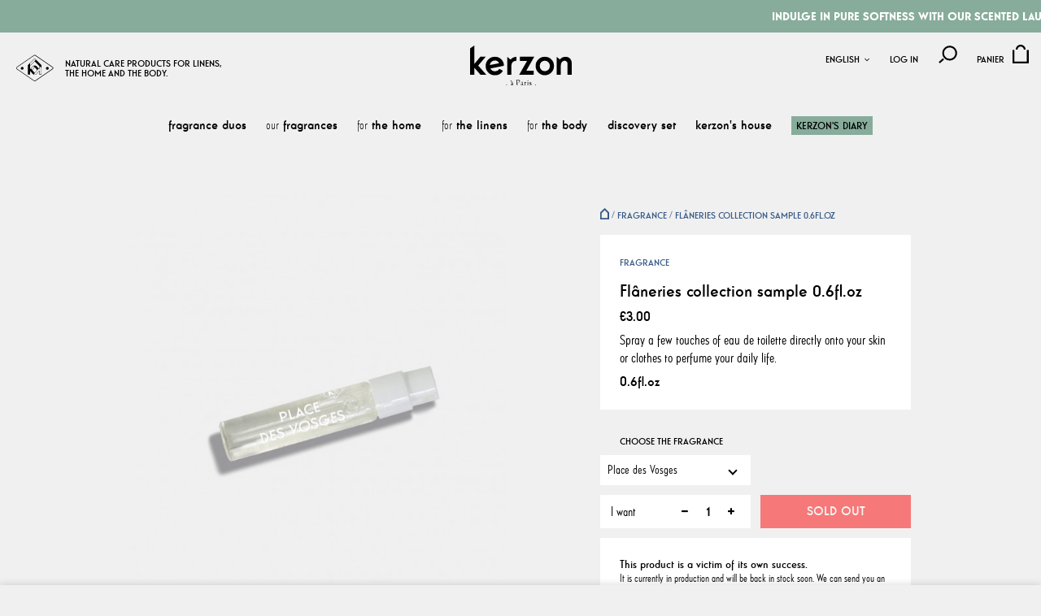

--- FILE ---
content_type: text/html; charset=utf-8
request_url: https://www.kerzon.paris/en/fragrance/735-385-flaneries-collection-fragrance-sample-dose.html
body_size: 23352
content:
<!doctype html>
<html lang="en-US">

  <head>
    
      
    <meta charset="utf-8">


    <meta http-equiv="x-ua-compatible" content="ie=edge">



    <link rel="canonical" href="https://www.kerzon.paris/en/fragrance/735-flaneries-collection-fragrance-sample-dose.html">


            <title>Flâneries collection fragrance - Sample</title>
        <meta name="description" content="Spray a few touches of eau de toilette directly onto your skin or clothes to perfume your daily life.">
        <meta name="keywords" content="">
                <link rel="canonical" href="https://www.kerzon.paris/en/fragrance/735-flaneries-collection-fragrance-sample-dose.html">
    


                <link rel="alternate" href="https://www.kerzon.paris/fr/nos-collections-parfumees/735-echantillon-parfum-flaneries.html" hreflang="fr">
            <link rel="alternate" href="https://www.kerzon.paris/en/fragrance/735-flaneries-collection-fragrance-sample-dose.html" hreflang="en-us">
    


    <meta name="viewport" content="width=device-width, initial-scale=1">



    <link rel="icon" type="image/vnd.microsoft.icon" href="https://www.kerzon.paris/img/favicon.ico?1536072052">
    <link rel="shortcut icon" type="image/x-icon" href="https://www.kerzon.paris/img/favicon.ico?1536072052">



  <link rel="stylesheet" href="https://www.kerzon.paris/themes/symediane/assets/cache/theme-efc56c1154.css" type="text/css" media="all">






  <script type="text/javascript">
        var Chronopost = {"ajax_endpoint":"https:\/\/www.kerzon.paris\/en\/module\/chronopost\/ajax?ajax=1"};
        var PAYPLUG_DOMAIN = "https:\/\/secure.payplug.com";
        var adtm_activeLink = {"id":75,"type":"category"};
        var adtm_isToggleMode = false;
        var adtm_menuHamburgerSelector = "#menu-icon, .menu-icon";
        var adtm_stickyOnMobile = false;
        var applePayIdCart = null;
        var applePayMerchantSessionAjaxURL = "https:\/\/www.kerzon.paris\/en\/module\/payplug\/dispatcher";
        var applePayPaymentAjaxURL = "https:\/\/www.kerzon.paris\/en\/module\/payplug\/validation";
        var applePayPaymentRequestAjaxURL = "https:\/\/www.kerzon.paris\/en\/module\/payplug\/applepaypaymentrequest";
        var is_sandbox_mode = false;
        var klAddedToCart = {"url":"\/klaviyo\/events\/add-to-cart"};
        var klCustomer = null;
        var klProduct = {"ProductName":"Fl\u00e2neries collection sample 0.6fl.oz","ProductID":735,"SKU":"EAUFP2ML","Tags":[],"Price":"2.50","PriceInclTax":"3.00","SpecialPrice":"3.00","Categories":["Eau de toilette","All our products","Fragrance"],"Image":"https:\/\/www.kerzon.paris\/5362-home_default\/flaneries-collection-fragrance-sample-dose.jpg","Link":"https:\/\/www.kerzon.paris\/en\/fragrance\/735-flaneries-collection-fragrance-sample-dose.html","ShopID":1,"LangID":2,"eventValue":2.5,"external_catalog_id":"1:2","integration_key":"prestashop"};
        var module_name = "payplug";
        var payplug_ajax_url = "https:\/\/www.kerzon.paris\/en\/module\/payplug\/ajax";
        var payplug_transaction_error_message = "    <div class=\"payplugMsg_wrapper\">\n                                    <p  class=\"payplugMsg_error\" >The transaction was not completed and your card was not charged.<\/p>\n                                        <button type=\"button\" class=\"payplugMsg_button\" name=\"card_deleted\">Ok<\/button>\n        \n            <\/div>\n";
        var prestashop = {"cart":{"products":[],"totals":{"total":{"type":"total","label":"Total","amount":0,"value":"\u20ac0.00"},"total_including_tax":{"type":"total","label":"Total (tax incl.)","amount":0,"value":"\u20ac0.00"},"total_excluding_tax":{"type":"total","label":"Total (tax excl.)","amount":0,"value":"\u20ac0.00"}},"subtotals":{"products":{"type":"products","label":"Subtotal","amount":0,"value":"\u20ac0.00"},"discounts":null,"shipping":{"type":"shipping","label":"Shipping","amount":0,"value":""},"tax":null},"products_count":0,"summary_string":"0 items","vouchers":{"allowed":1,"added":[]},"discounts":[],"minimalPurchase":0,"minimalPurchaseRequired":""},"currency":{"id":1,"name":"Euro","iso_code":"EUR","iso_code_num":"978","sign":"\u20ac"},"customer":{"lastname":null,"firstname":null,"email":null,"birthday":null,"newsletter":null,"newsletter_date_add":null,"optin":null,"website":null,"company":null,"siret":null,"ape":null,"is_logged":false,"gender":{"type":null,"name":null},"addresses":[]},"country":{"id_zone":"9","id_currency":"0","call_prefix":"33","iso_code":"FR","active":"1","contains_states":"0","need_identification_number":"0","need_zip_code":"1","zip_code_format":"NNNNN","display_tax_label":"1","name":"France","id":8},"language":{"name":"English (English)","iso_code":"en","locale":"en-US","language_code":"en-us","active":"1","is_rtl":"0","date_format_lite":"m\/d\/Y","date_format_full":"m\/d\/Y H:i:s","id":2},"page":{"title":"","canonical":"https:\/\/www.kerzon.paris\/en\/fragrance\/735-flaneries-collection-fragrance-sample-dose.html","meta":{"title":"Fl\u00e2neries collection fragrance - Sample","description":"Spray a few touches of eau de toilette directly onto your skin or clothes to perfume your daily life.","keywords":"","robots":"index"},"page_name":"product","body_classes":{"lang-en":true,"lang-rtl":false,"country-FR":true,"currency-EUR":true,"layout-full-width":true,"page-product":true,"tax-display-enabled":true,"page-customer-account":false,"product-id-735":true,"product-Fl\u00e2neries collection sample 0.6fl.oz":true,"product-id-category-75":true,"product-id-manufacturer-1":true,"product-id-supplier-1":true,"product-available-for-order":true},"admin_notifications":[],"password-policy":{"feedbacks":{"0":"Very weak","1":"Weak","2":"Average","3":"Strong","4":"Very strong","Straight rows of keys are easy to guess":"Straight rows of keys are easy to guess","Short keyboard patterns are easy to guess":"Short keyboard patterns are easy to guess","Use a longer keyboard pattern with more turns":"Use a longer keyboard pattern with more turns","Repeats like \"aaa\" are easy to guess":"Repeats like \"aaa\" are easy to guess","Repeats like \"abcabcabc\" are only slightly harder to guess than \"abc\"":"Repeats like \"abcabcabc\" are only slightly harder to guess than \"abc\"","Sequences like abc or 6543 are easy to guess":"Sequences like \"abc\" or \"6543\" are easy to guess.","Recent years are easy to guess":"Recent years are easy to guess","Dates are often easy to guess":"Dates are often easy to guess","This is a top-10 common password":"This is a top-10 common password","This is a top-100 common password":"This is a top-100 common password","This is a very common password":"This is a very common password","This is similar to a commonly used password":"This is similar to a commonly used password","A word by itself is easy to guess":"A word by itself is easy to guess","Names and surnames by themselves are easy to guess":"Names and surnames by themselves are easy to guess","Common names and surnames are easy to guess":"Common names and surnames are easy to guess","Use a few words, avoid common phrases":"Use a few words, avoid common phrases","No need for symbols, digits, or uppercase letters":"No need for symbols, digits, or uppercase letters","Avoid repeated words and characters":"Avoid repeated words and characters","Avoid sequences":"Avoid sequences","Avoid recent years":"Avoid recent years","Avoid years that are associated with you":"Avoid years that are associated with you","Avoid dates and years that are associated with you":"Avoid dates and years that are associated with you","Capitalization doesn't help very much":"Capitalization doesn't help very much","All-uppercase is almost as easy to guess as all-lowercase":"All-uppercase is almost as easy to guess as all-lowercase","Reversed words aren't much harder to guess":"Reversed words aren't much harder to guess","Predictable substitutions like '@' instead of 'a' don't help very much":"Predictable substitutions like \"@\" instead of \"a\" don't help very much.","Add another word or two. Uncommon words are better.":"Add another word or two. Uncommon words are better."}}},"shop":{"name":"Kerzon","logo":"https:\/\/www.kerzon.paris\/img\/kerzon-logo-1530278610.jpg","stores_icon":"https:\/\/www.kerzon.paris\/img\/logo_stores.png","favicon":"https:\/\/www.kerzon.paris\/img\/favicon.ico"},"core_js_public_path":"\/themes\/","urls":{"base_url":"https:\/\/www.kerzon.paris\/","current_url":"https:\/\/www.kerzon.paris\/en\/fragrance\/735-385-flaneries-collection-fragrance-sample-dose.html","shop_domain_url":"https:\/\/www.kerzon.paris","img_ps_url":"https:\/\/www.kerzon.paris\/img\/","img_cat_url":"https:\/\/www.kerzon.paris\/img\/c\/","img_lang_url":"https:\/\/www.kerzon.paris\/img\/l\/","img_prod_url":"https:\/\/www.kerzon.paris\/img\/p\/","img_manu_url":"https:\/\/www.kerzon.paris\/img\/m\/","img_sup_url":"https:\/\/www.kerzon.paris\/img\/su\/","img_ship_url":"https:\/\/www.kerzon.paris\/img\/s\/","img_store_url":"https:\/\/www.kerzon.paris\/img\/st\/","img_col_url":"https:\/\/www.kerzon.paris\/img\/co\/","img_url":"https:\/\/www.kerzon.paris\/themes\/symediane\/assets\/img\/","css_url":"https:\/\/www.kerzon.paris\/themes\/symediane\/assets\/css\/","js_url":"https:\/\/www.kerzon.paris\/themes\/symediane\/assets\/js\/","pic_url":"https:\/\/www.kerzon.paris\/upload\/","theme_assets":"https:\/\/www.kerzon.paris\/themes\/symediane\/assets\/","theme_dir":"https:\/\/www.kerzon.paris\/themes\/symediane\/","pages":{"address":"https:\/\/www.kerzon.paris\/en\/address","addresses":"https:\/\/www.kerzon.paris\/en\/addresses","authentication":"https:\/\/www.kerzon.paris\/en\/login","manufacturer":"https:\/\/www.kerzon.paris\/en\/brands","cart":"https:\/\/www.kerzon.paris\/en\/cart","category":"https:\/\/www.kerzon.paris\/en\/index.php?controller=category","cms":"https:\/\/www.kerzon.paris\/en\/index.php?controller=cms","contact":"https:\/\/www.kerzon.paris\/en\/contact-us","discount":"https:\/\/www.kerzon.paris\/en\/discount","guest_tracking":"https:\/\/www.kerzon.paris\/en\/guest-tracking","history":"https:\/\/www.kerzon.paris\/en\/order-history","identity":"https:\/\/www.kerzon.paris\/en\/identity","index":"https:\/\/www.kerzon.paris\/en\/","my_account":"https:\/\/www.kerzon.paris\/en\/my-account","order_confirmation":"https:\/\/www.kerzon.paris\/en\/order-confirmation","order_detail":"https:\/\/www.kerzon.paris\/en\/order-detail","order_follow":"https:\/\/www.kerzon.paris\/en\/order-follow","order":"https:\/\/www.kerzon.paris\/en\/order","order_return":"https:\/\/www.kerzon.paris\/en\/index.php?controller=order-return","order_slip":"https:\/\/www.kerzon.paris\/en\/credit-slip","pagenotfound":"https:\/\/www.kerzon.paris\/en\/page-not-found","password":"https:\/\/www.kerzon.paris\/en\/password-recovery","pdf_invoice":"https:\/\/www.kerzon.paris\/en\/pdf-invoice","pdf_order_return":"https:\/\/www.kerzon.paris\/en\/index.php?controller=pdf-order-return","pdf_order_slip":"https:\/\/www.kerzon.paris\/en\/index.php?controller=pdf-order-slip","prices_drop":"https:\/\/www.kerzon.paris\/en\/prices-drop","product":"https:\/\/www.kerzon.paris\/en\/index.php?controller=product","registration":"https:\/\/www.kerzon.paris\/en\/index.php?controller=registration","search":"https:\/\/www.kerzon.paris\/en\/search","sitemap":"https:\/\/www.kerzon.paris\/en\/Sitemap","stores":"https:\/\/www.kerzon.paris\/en\/stores","supplier":"https:\/\/www.kerzon.paris\/en\/supplier","new_products":"https:\/\/www.kerzon.paris\/en\/new-products","brands":"https:\/\/www.kerzon.paris\/en\/brands","register":"https:\/\/www.kerzon.paris\/en\/index.php?controller=registration","order_login":"https:\/\/www.kerzon.paris\/en\/order?login=1"},"alternative_langs":{"fr":"https:\/\/www.kerzon.paris\/fr\/nos-collections-parfumees\/735-echantillon-parfum-flaneries.html","en-us":"https:\/\/www.kerzon.paris\/en\/fragrance\/735-flaneries-collection-fragrance-sample-dose.html"},"actions":{"logout":"https:\/\/www.kerzon.paris\/en\/?mylogout="},"no_picture_image":{"bySize":{"product_echantillon":{"url":"https:\/\/www.kerzon.paris\/img\/p\/en-default-product_echantillon.jpg","width":79,"height":96},"cart_default":{"url":"https:\/\/www.kerzon.paris\/img\/p\/en-default-cart_default.jpg","width":90,"height":104},"small_default":{"url":"https:\/\/www.kerzon.paris\/img\/p\/en-default-small_default.jpg","width":98,"height":98},"product_checkout":{"url":"https:\/\/www.kerzon.paris\/img\/p\/en-default-product_checkout.jpg","width":122,"height":139},"product_cart":{"url":"https:\/\/www.kerzon.paris\/img\/p\/en-default-product_cart.jpg","width":152,"height":175},"home_default":{"url":"https:\/\/www.kerzon.paris\/img\/p\/en-default-home_default.jpg","width":250,"height":250},"product_list_screen":{"url":"https:\/\/www.kerzon.paris\/img\/p\/en-default-product_list_screen.jpg","width":281,"height":324},"product_list_laptop":{"url":"https:\/\/www.kerzon.paris\/img\/p\/en-default-product_list_laptop.jpg","width":303,"height":349},"product_list_hdscreen":{"url":"https:\/\/www.kerzon.paris\/img\/p\/en-default-product_list_hdscreen.jpg","width":313,"height":361},"product_list_xhdscreen":{"url":"https:\/\/www.kerzon.paris\/img\/p\/en-default-product_list_xhdscreen.jpg","width":356,"height":410},"medium_default":{"url":"https:\/\/www.kerzon.paris\/img\/p\/en-default-medium_default.jpg","width":452,"height":452},"product_list_xxhdscreen":{"url":"https:\/\/www.kerzon.paris\/img\/p\/en-default-product_list_xxhdscreen.jpg","width":437,"height":504},"product_mobile":{"url":"https:\/\/www.kerzon.paris\/img\/p\/en-default-product_mobile.jpg","width":450,"height":518},"product_list_mobile":{"url":"https:\/\/www.kerzon.paris\/img\/p\/en-default-product_list_mobile.jpg","width":450,"height":519},"product_screen":{"url":"https:\/\/www.kerzon.paris\/img\/p\/en-default-product_screen.jpg","width":477,"height":549},"product_xhdscreen":{"url":"https:\/\/www.kerzon.paris\/img\/p\/en-default-product_xhdscreen.jpg","width":482,"height":555},"product_hdscreen":{"url":"https:\/\/www.kerzon.paris\/img\/p\/en-default-product_hdscreen.jpg","width":531,"height":611},"product_xxhdscreen":{"url":"https:\/\/www.kerzon.paris\/img\/p\/en-default-product_xxhdscreen.jpg","width":578,"height":666},"product_laptop":{"url":"https:\/\/www.kerzon.paris\/img\/p\/en-default-product_laptop.jpg","width":674,"height":776},"product_tablet":{"url":"https:\/\/www.kerzon.paris\/img\/p\/en-default-product_tablet.jpg","width":703,"height":809},"product_list_tablet":{"url":"https:\/\/www.kerzon.paris\/img\/p\/en-default-product_list_tablet.jpg","width":703,"height":810},"large_default":{"url":"https:\/\/www.kerzon.paris\/img\/p\/en-default-large_default.jpg","width":800,"height":800}},"small":{"url":"https:\/\/www.kerzon.paris\/img\/p\/en-default-product_echantillon.jpg","width":79,"height":96},"medium":{"url":"https:\/\/www.kerzon.paris\/img\/p\/en-default-product_list_xxhdscreen.jpg","width":437,"height":504},"large":{"url":"https:\/\/www.kerzon.paris\/img\/p\/en-default-large_default.jpg","width":800,"height":800},"legend":""}},"configuration":{"display_taxes_label":true,"display_prices_tax_incl":true,"is_catalog":false,"show_prices":true,"opt_in":{"partner":false},"quantity_discount":{"type":"discount","label":"Unit discount"},"voucher_enabled":1,"return_enabled":0},"field_required":[],"breadcrumb":{"links":[{"title":"Home","url":"https:\/\/www.kerzon.paris\/en\/"},{"title":"Fragrance","url":"https:\/\/www.kerzon.paris\/en\/75-fragrance"},{"title":"Fl\u00e2neries collection sample 0.6fl.oz","url":"https:\/\/www.kerzon.paris\/en\/fragrance\/735-385-flaneries-collection-fragrance-sample-dose.html#\/choose_the_fragrance-place_des_vosges"}],"count":3},"link":{"protocol_link":"https:\/\/","protocol_content":"https:\/\/"},"time":1769899108,"static_token":"d4d9f362783cc000284374ed645c6918","token":"b20c11aee072f811ea333d3791298631","debug":false};
        var psemailsubscription_subscription = "https:\/\/www.kerzon.paris\/en\/module\/ps_emailsubscription\/subscription";
        var psgb_ajax_add_url = "https:\/\/www.kerzon.paris\/en\/module\/psgiftbasket\/addgift";
      </script>



    

<style>
    scalapay-widget {
        all: initial;
        display: block;
    }

        #scalapayPopUpTrigger{display:none!important;}
    </style>
<script type="application/json" id="scalapayConfig">[]</script>
<script>
    

    const widgets = JSON.parse(document.getElementById('scalapayConfig').textContent ?? '');
    if (!widgets) {
        console.warn("No scalapay widgets configuration found for scalapay.")
    }

    function addWidget(product) {


        const widgetConfig = widgets[product];

        const positionElement = document.querySelector(widgetConfig['position'])

        if (positionElement?.parentNode?.querySelector(`scalapay-widget[product="${product}"]`)) {
            return;
        }

        const widget = document.createElement('scalapay-widget');
        widget.setAttribute('product', product)
        for (const widgetConfigKey in widgetConfig) {
            if (['afterWidgetText', 'position'].includes(widgetConfigKey)) continue;
            if (widgetConfigKey === 'style') {
                widget.style.cssText = ` ${widgetConfig[widgetConfigKey]}`;
                continue;
            }
            widget.setAttribute(widgetConfigKey.replace(/[A-Z]/g, letter => `-${letter.toLowerCase()}`), widgetConfig[widgetConfigKey])
        }

        positionElement?.insertAdjacentElement('afterend', widget);
    }


    document.addEventListener("DOMContentLoaded", function () {
        const observer1 = new MutationObserver(() => {
            for (const type in widgets) {
                addWidget(type)
            }
        });
        observer1.observe(document.querySelector('body'), {subtree: true, childList: true, attributes: true});
    });

    


</script>

<script>
                window._axcb = window._axcb || [];
                window._axcb.push(function (axeptio) {
                    axeptio.on('cookies:complete', function (choices) {
                        console.log('axeptio pinterest');
                        !function(e){if(!window.pintrk) {window.pintrk = function () {
                window.pintrk.queue.push(Array.prototype.slice.call(arguments));};
                var n=window.pintrk;n.queue=[],n.version="3.0";
                var t=document.createElement("script");t.async=!0,t.src=e;
                var r=document.getElementsByTagName("script")[0];r.parentNode.insertBefore(t,r);
            }}("https://s.pinimg.com/ct/core.js");
            pintrk('load', '2614111738854');
            pintrk('page');
                    });
                });
                document.addEventListener('DOMContentLoaded', () => {
                    document.querySelectorAll('.add-to-cart, .add-to-cart-js').forEach(item => {
                        item.addEventListener('click', () => {
                            console.log('pinterest addedtocart');
                            pintrk('track', 'AddToCart');
                        });
                    });
                });
            </script>



    
    <meta property="og:type" content="product">
    <meta property="og:url" content="https://www.kerzon.paris/en/fragrance/735-385-flaneries-collection-fragrance-sample-dose.html">
    <meta property="og:title" content="Flâneries collection fragrance - Sample">
    <meta property="og:site_name" content="Kerzon">
    <meta property="og:description" content="Spray a few touches of eau de toilette directly onto your skin or clothes to perfume your daily life.">
    <meta property="og:image" content="https://www.kerzon.paris/5362-large_default/flaneries-collection-fragrance-sample-dose.jpg">
    <meta property="product:pretax_price:amount" content="2.5">
    <meta property="product:pretax_price:currency" content="EUR">
    <meta property="product:price:amount" content="3">
    <meta property="product:price:currency" content="EUR">
            <meta property="product:weight:value" content="0.003000">
        <meta property="product:weight:units" content="kg">
    
  </head>

  <body id="product" class="lang-en country-fr currency-eur layout-full-width page-product tax-display-enabled product-id-735 product-flaneries-collection-sample-0-6fl-oz product-id-category-75 product-id-manufacturer-1 product-id-supplier-1 product-available-for-order banner-padding">

    
      
    

    <header id="header" >
      
        

  <div class="header-banner">
        <div class="header-notifications">
        <marquee behavior="scroll" direction="left" scrollamount="7" speed="2">
                            <p><span style="color:#ffffff;">INDULGE IN PURE SOFTNESS WITH OUR SCENTED LAUNDRY SOAP THAT ENHANCE AND FRAGRANCE YOUR FABRICS.</span></p>
                    </marquee>
    </div>

    <style type="text/css">
        .header-notifications {
                            background-color: #87AC9B !important;
                    }
                #header #_desktop_top_menu #adtm_menu #adtm_menu_inner ul#menu li.li-niveau1 > a span.advtm_menu_span span.bold{
          background-color: #87AC9B !important;
        }
            </style>
  </div>


<div class="content-main-header">
  <div class="container main-header">
    <div class="header-side header-left">
      <div class="burger">
        <span></span>
        <span></span>
        <span></span>
      </div>
      <div class="info">
        <svg class="info-svg" height="55" xmlns="http://www.w3.org/2000/svg" viewBox="0 0 60 60">
          <path d="M30.2 13.3c-.2 0-.4.1-.6.2l-23.3 16c-.3.1-.4.5-.4.8 0 .3.2.6.4.8l23.3 16c.3.2.8.2 1.1 0l23.3-16c.3-.2.4-.5.4-.8 0-.3-.2-.6-.4-.8l-23.3-16c-.1-.2-.3-.2-.5-.2m0 34.7c-.3 0-.7-.1-.9-.3L6 31.7c-.4-.3-.7-.8-.7-1.4 0-.5.3-1.1.7-1.4l23.3-16c.6-.4 1.3-.4 1.9 0l23.3 16c.4.3.7.8.7 1.4 0 .5-.3 1.1-.7 1.4l-23.3 16c-.3.2-.6.3-1 .3"/>
          <path d="M49 30.6c0 1-.8 1.9-1.9 1.9-1 0-1.9-.8-1.9-1.9 0-1 .8-1.9 1.9-1.9 1.1 0 1.9.8 1.9 1.9M15.3 30.6c0 1-.8 1.9-1.9 1.9-1 0-1.9-.8-1.9-1.9 0-1 .8-1.9 1.9-1.9 1 0 1.9.8 1.9 1.9M26.8 32.8l3.4-3.6 3.3 3.6-3.3 4-3.4-4zM25.2 31l3.4-3.5 1.3 1.4-3.3 3.6-1.4-1.5zm4.9-9.7l6.2 6.2v4.2L32 27.1h-3.6L24 31.7v-4.3l6.1-6.1zM24 23.9l6.2-6.2 1.5 1.5-7.7 7.7v-3zm12.7 14.8v-4.5c0-.2-.1-.3-.2-.4h-.1c-.1 0-.2 0-.3.1l-4.2 4.7h-2.8l6.3-7.5.7.7c.1.1.2.1.3.1h.1c.1-.1.3-.2.3-.4v-3.9l2.1 2.1v8.7h-2.2zm-6.6-21.5L21 26.3v12.8h3v-4.9l4.5 4.9H32l4.3-4.9v4.9h2.9V26.2l-9.1-9z"/>
        </svg>
        Natural care products for linens,<br>the home and the body.
      </div>
    </div>
    
      <a class="logo" href="https://www.kerzon.paris/" title="Kerzon">
        <svg xmlns="http://www.w3.org/2000/svg" viewBox="0 0 95.21 37.1">
          <g data-name="Calque 2">
            <g data-name="Calque 1">
              <polygon points="14.6 10.5 9.6 10.5 3.9 17.3 3.9 0 0 2.7 0 27.2 3.9 27.2 3.9 20.6 9.7 27.2 15.2 27.2 7.6 18.7 14.6 10.5"/>
              <path d="M23.2,10.5a8.47,8.47,0,0,0-8.6,8.6,8.44,8.44,0,0,0,8.7,8.6,8.44,8.44,0,0,0,7.5-4.2l-3.4-1.7a4.47,4.47,0,0,1-4,2.2A4.86,4.86,0,0,1,19,21.4l12.7-2.5A8.23,8.23,0,0,0,23.2,10.5Zm-4.7,7.7A4.58,4.58,0,0,1,23.1,14a4.23,4.23,0,0,1,4.1,2.5Z"/>
              <path d="M38.7,18.7c0-3.1,2.4-4.5,4.8-4.5V10.5a8.28,8.28,0,0,0-5.7,2.6l-3-2.6V27.2h3.9Z"/>
              <polygon points="46.7 10.5 46.7 14.3 53.4 14.3 46 27.2 59.6 27.2 59.6 23.4 52.7 23.4 60.1 10.5 46.7 10.5"/>
              <path d="M70,10.5a8.47,8.47,0,0,0-8.6,8.6,8.6,8.6,0,1,0,17.2,0A8.41,8.41,0,0,0,70,10.5Zm0,13.4A4.62,4.62,0,0,1,65.3,19,4.54,4.54,0,0,1,70,14.2,4.6,4.6,0,0,1,74.7,19,4.57,4.57,0,0,1,70,23.9Z"/>
              <path d="M89.4,10.5A7.29,7.29,0,0,0,84.1,13l-3-2.5V27.2H85V18.8c0-3.4,1.9-4.6,3.6-4.6s2.7,1.3,2.7,3.3v9.7h3.9V17.1C95.4,13,93,10.5,89.4,10.5Z"/>
              <path d="M34.2,36.2c-.1,0-.4.4-.4.4s.4.4.4.4.4-.4.4-.4S34.2,36.2,34.2,36.2Z"/>
              <path d="M38.4,32.5h-.3c-.2.1-.3.1-.3.2a.1.1,0,0,0,.1.1,4.44,4.44,0,0,0,1.1.8h.2a.1.1,0,0,0,.1-.1v-.1a7.53,7.53,0,0,1-.9-.9Z"/>
              <path d="M40.4,36.6h0a.44.44,0,0,0-.3.1c-.1,0-.2-.1-.2-.6V34.8a1,1,0,0,0-.3-.8.75.75,0,0,0-.5-.1,1.43,1.43,0,0,0-1.1.5h0l.1.1h0a1.49,1.49,0,0,1,.7-.3.62.62,0,0,1,.7.7v.4c-.1,0-.2.1-.3.1s-.4.1-.4.2a.31.31,0,0,0-.2.1,1,1,0,0,0-.3.1c-.2.1-.3.2-.3.4a.6.6,0,0,0,.1.4.68.68,0,0,0,.6.4c.1,0,.3-.1.4-.1a1,1,0,0,0,.5-.4v.3c0,.1,0,.2.1.2h.2l.7-.2h0l-.2-.2Zm-1.1-.3a1.33,1.33,0,0,1-.7.3c-.2,0-.4-.1-.4-.3s.1-.3.3-.4a1.85,1.85,0,0,1,.7-.2v.2C39.3,36,39.3,36.1,39.3,36.3Z"/>
              <path d="M45.4,32H44a2.2,2.2,0,0,1-.8-.1h0v.2h0c.2,0,.3,0,.4.1s.1.3.1.6h0v3h0c0,.3,0,.5-.1.6s-.2.1-.4.1h0v.2h0c.3,0,.6-.1.8-.1a3.4,3.4,0,0,1,1,.1h0v-.2h-.1a.75.75,0,0,1-.5-.1c-.1-.1-.1-.4-.1-.6h0V34.7h.5a2,2,0,0,0,1.3-.4,1.89,1.89,0,0,0,.7-1.3A1.48,1.48,0,0,0,45.4,32Zm.8,1.5c0,.5-.4,1.1-1.4,1.1a3.54,3.54,0,0,1-.6-.1V32.4h.5c.4,0,.7,0,.9.2C46.1,32.7,46.2,33.3,46.2,33.5Z"/>
              <path d="M49.9,36.6h0a.44.44,0,0,0-.3.1c-.1,0-.2-.1-.2-.6V34.8a1,1,0,0,0-.3-.8.75.75,0,0,0-.5-.1,1.43,1.43,0,0,0-1.1.5h0l.1.1h0a1.49,1.49,0,0,1,.7-.3.62.62,0,0,1,.7.7v.4c-.1,0-.2.1-.3.1s-.4.1-.4.2a.31.31,0,0,0-.2.1,1,1,0,0,0-.3.1c-.2.1-.3.2-.3.4a.6.6,0,0,0,.1.4.68.68,0,0,0,.6.4c.1,0,.3-.1.4-.1a1,1,0,0,0,.5-.4v.3c0,.1,0,.2.1.2h.2l.7-.2h0l-.2-.2Zm-1-.3a1.33,1.33,0,0,1-.7.3c-.2,0-.4-.1-.4-.3s.1-.3.3-.4a1.85,1.85,0,0,1,.7-.2v.2C48.9,36,48.9,36.1,48.9,36.3Z"/>
              <path d="M52.7,34.2h0c-.2-.1-.3-.2-.4-.2s-.2.1-.3.2l-.4.4v-.2c0-.2,0-.3-.1-.3h-.1l-.6.3c-.1,0-.2.1-.3.1h0v.1h0c.1,0,.2-.1.3-.1s.2.1.2.6v1c0,.5-.1.6-.4.7h0V37h0a2.77,2.77,0,0,1,.9-.1h.6v-.2h0c-.3,0-.4,0-.5-.1s-.1-.4-.1-.8v-.2c0-.7.3-1.1.6-1.1.1,0,.2.1.3.1h0a.1.1,0,0,1,.1.1c.1,0,.1,0,.1-.1l.1-.2.1-.1Z"/>
              <path d="M54.5,32.8a.78.78,0,0,0-.4-.4.78.78,0,0,0-.4.4.78.78,0,0,0,.4.4C54.3,33.2,54.5,32.9,54.5,32.8Z"/>
              <path d="M55.1,36.7c-.3,0-.4,0-.5-.1a2,2,0,0,1-.1-.9V34.4c0-.2,0-.3-.1-.3h-.1l-.9.3h0v.1h0c.1,0,.2-.1.3-.1s.2.1.2.6v1c0,.5-.1.6-.4.7h0v.2h0a2.77,2.77,0,0,1,.9-.1H55l.1-.1Z"/>
              <path d="M57.1,35.4c-.1,0-.1-.1-.2-.1s-.3-.1-.4-.2-.3-.2-.3-.4a.42.42,0,0,1,.4-.4.65.65,0,0,1,.6.5h.1v-.5c-.1-.2-.5-.2-.6-.2-.7,0-1.1.4-1.1.9,0,.3.3.5.4.6s.3.2.5.3l.1.1a.66.66,0,0,1,.4.5.46.46,0,0,1-.5.4.79.79,0,0,1-.8-.6h-.1v.4a.37.37,0,0,0,.1.3.75.75,0,0,0,.5.1c.8,0,1.3-.4,1.3-.9C57.7,35.8,57.4,35.6,57.1,35.4Z"/>
              <path d="M61.2,36.2c-.1,0-.4.4-.4.4s.4.4.4.4.4-.4.4-.4S61.2,36.2,61.2,36.2Z"/>
            </g>
          </g>
        </svg>
      </a>
    
    <div class="header-side header-right">
      
        <div class="search-container-header">
          <svg class="picto" fill="#000" xmlns="http://www.w3.org/2000/svg" xmlns:xlink="http://www.w3.org/1999/xlink" x="0px" y="0px" viewBox="256.5 142.5 299 288" enable-background="new 256.5 142.5 299 288" xml:space="preserve"><g><path d="M435,384.001c-66,0-119-53-119-119.001c0-66,54-119,119-119s119,53,119,119S501,384.001,435,384.001z M435,174 c-50,0-91,41-91,91s41,91,91,91s91-41,91-91S485,174,435,174z"/></g><g><rect x="255.959" y="374.356" transform="matrix(-0.7476 0.6642 -0.6642 -0.7476 785.6359 478.1273)" width="92.003" height="28.002"/></g></svg>
        </div>
        <div class="language-selector">
  <span>English</span>
  <ul>
          <li >
        <a href="https://www.kerzon.paris/fr/nos-collections-parfumees/735-echantillon-parfum-flaneries.html">Français</a>
      </li>
          <li  class="current" >
        <a href="https://www.kerzon.paris/en/fragrance/735-flaneries-collection-fragrance-sample-dose.html">English</a>
      </li>
      </ul>
</div>
<div class="user-info">
  <a class="login" href="https://www.kerzon.paris/en/login?back=https%3A%2F%2Fwww.kerzon.paris%2Fen%2Fmy-account" rel="nofollow" title="Log in to your customer account">Log in</a>
  </div>
<div class="blockcart-wrapper" data-lang="2">
  <div class="blockcart cart-preview" data-refresh-url="//www.kerzon.paris/en/module/ps_shoppingcart/ajax">
    <div class="header">
      <a class="blockcart-label" rel="nofollow" href="//www.kerzon.paris/en/cart?action=show">
        Panier
      </a>
      <a class="product-count" rel="nofollow" href="//www.kerzon.paris/en/cart?action=show">
        <i class="fa fa-shopping-basket" aria-hidden="true"></i>
              </a>
    </div>
    <div class="bg-full"></div>
    <div class="body">
      <div class="container-panier-layer">
        <div class="head-panier">
          <div class="title-panier">
            Votre panier
          </div>
            <div class="icon-title panier">
                          </div>
        </div>
                  <div class="empty-cart">
            <div class="title-empty">Votre panier est vide</div>
            <div class="subtitle-empty">Pour le moment :)</div>
          </div>
              </div>
    </div>
  </div>
</div>

      
    </div>
  </div>
</div>


  <div class="header-top">
    
  </div>
  <div class="nav">
    <div class="content">
      <div class="griffe-container">
        <a class="griffe" href="https://www.kerzon.paris/" title="Kerzon"></a>
      </div>
      <div class="search-container">
    <div id="search_widget" data-search-controller-url="//www.kerzon.paris/en/search">
        <div class="container">
            <div class="row row-flex">
                <div class="col-xxs-12 col-sm-6 col-sm-offset-1">
                    <form class="title-search" method="get" action="//www.kerzon.paris/en/search">
                        <input type="hidden" name="controller" value="search">
                        <input type="text" name="s" value="" class="search-input"
                               placeholder="What are you looking for ?">
                        <button type="submit">
                            Search
                        </button>
                    </form>
                </div>
                <div class="col-xxs-2 col-xxs-offset-3">
                    <div class="container-close">
                        <div class="close-search"></div>
                    </div>
                </div>
            </div>
        </div>
    </div>
</div>
<!-- MODULE PM_AdvancedTopMenu || Presta-Module.com -->
<div id="_desktop_top_menu" class="adtm_menu_container container">
    <div id="adtm_menu" data-activate-menu-id=".75" data-activate-menu-type="category" data-open-method="1">
        <div id="adtm_menu_inner" class="clearfix advtm_open_on_hover">
            <ul id="menu">
                                                                        
                                                                                                                                                                                                                                        <li class="li-niveau1 advtm_menu_7 sub advtm_hide_desktop">
                                                            <a
    href="#"
    title=""
        class="adtm_unclickable  a-niveau1"
        >

    <span class="advtm_menu_span advtm_menu_span_7">

    </span>

</a>
                                                                                        <!--<![endif]--><!--[if lte IE 6]>
                                                <table>
                                                    <tr>
                                                        <td><![endif]-->
                                <div class="adtm_sub">
                                                                        <div class="columnWrapTable">
                                                                                                                                                                                                                            <div class="adtm_column_wrap_td advtm_column_wrap_td_7">
                                                    <div class="adtm_column_wrap advtm_column_wrap_7">
                                                                                                                <div class="adtm_column_wrap_sizer">&nbsp;</div>
                                                                                                                                                                                                                                                                                                            <div class="container-column">
                                                                                                                                                                                                            <div class="adtm_column adtm_column_33">
                                                                                                                                                                                                                                    <span class="column_wrap_title">
                                                                                    <a
    href="https://www.kerzon.paris/en/94-our-scented-duos"
    title="Fragrance Duos"
        class="  "
     data-type="category"     data-id="94">

Fragrance Duos

</a>
                                                                              </span>
                                                                                                                                                                                                                                                                                                    </div>
                                                                                                                                    </div>
                                                                                                                                                                                                                                                                                                                                                                        <div class="container-column">
                                                                                                                                                                                                            <div class="adtm_column adtm_column_26 have-subsubmenu">
                                                                                                                                                                                                                                    <span class="column_wrap_title">
                                                                                    <a
    href="https://www.kerzon.paris/en/75-fragrance"
    title="Fragrance"
        class="  "
     data-type="category"     data-id="75">

Fragrance

</a>
                                                                              </span>
                                                                                                                                                                                                                                        <ul class="adtm_elements adtm_elements_26">
                                                                                                                                                                                                                                                                                                                                                                                                                                                        <li class="">
                                                                                                                                                                                                    <a
    href="https://www.kerzon.paris/en/76-place-des-vosges"
    title="Place des Vosges"
        class="  "
     data-type="category"     data-id="76">

Place des Vosges

</a>
                                                                                                                                                                                            </li>
                                                                                                                                                                                                                                                                                                                                                                                                                                                                                                                                                <li class="">
                                                                                                                                                                                                    <a
    href="https://www.kerzon.paris/en/101-petit-grain"
    title="Petit Grain"
        class="  "
     data-type="category"     data-id="101">

Petit Grain

</a>
                                                                                                                                                                                            </li>
                                                                                                                                                                                                                                                                                                                                                                                                                                                                                                                                                <li class="">
                                                                                                                                                                                                    <a
    href="https://www.kerzon.paris/en/80-super-frais"
    title="Super Frais"
        class="  "
     data-type="category"     data-id="80">

Super Frais

</a>
                                                                                                                                                                                            </li>
                                                                                                                                                                                                                                                                                                                                                                                                                                                                                                                                                <li class="">
                                                                                                                                                                                                    <a
    href="https://www.kerzon.paris/en/83-maille-caline"
    title="Maille Câline"
        class="  "
     data-type="category"     data-id="83">

Maille Câline

</a>
                                                                                                                                                                                            </li>
                                                                                                                                                                                                                                                                                                                                                                                                                                                                                                                                                <li class="">
                                                                                                                                                                                                    <a
    href="https://www.kerzon.paris/en/75-fragrance"
    title="See all our fragrances"
        class="  "
     data-type="category"     data-id="75">

See all our fragrances

</a>
                                                                                                                                                                                            </li>
                                                                                                                                                                                                                                                            </ul>
                                                                                                                                                                                                                        </div>
                                                                                                                                    </div>
                                                                                                                                                                                                                                                                                                                                                                        <div class="container-column">
                                                                                                                                                                                                            <div class="adtm_column adtm_column_6 have-subsubmenu">
                                                                                                                                                                                                                                    <span class="column_wrap_title">
                                                                                    <a
    href="#"
    title="For the home"
        class="adtm_unclickable  "
     data-type="category"     data-id="13">

For the home

</a>
                                                                              </span>
                                                                                                                                                                                                                                        <ul class="adtm_elements adtm_elements_6">
                                                                                                                                                                                                                                                                                                                                                                                                                                                        <li class="">
                                                                                                                                                                                                    <a
    href="https://www.kerzon.paris/en/133-fragranced-card"
    title="Fragranced card"
        class="  "
     data-type="category"     data-id="133">

Fragranced card

</a>
                                                                                                                                                                                            </li>
                                                                                                                                                                                                                                                                                                                                                                                                                                                                                                                                                <li class="">
                                                                                                                                                                                                    <a
    href="https://www.kerzon.paris/en/99-dishwashing-liquid"
    title="Dishwashing liquids"
        class="  "
     data-type="category"     data-id="99">

Dishwashing liquids

</a>
                                                                                                                                                                                            </li>
                                                                                                                                                                                                                                                                                                                                                                                                                                                                                                                                                <li class="">
                                                                                                                                                                                                    <a
    href="https://www.kerzon.paris/en/dishwashing-liquid/864-dishwashing-liquid-refill.html"
    title="3 liters refill"
        class="  "
        >

3 liters refill

</a>
                                                                                                                                                                                            </li>
                                                                                                                                                                                                                                                                                                                                                                                                                                                                                                                                                <li class="">
                                                                                                                                                                                                    <a
    href="https://www.kerzon.paris/en/14-fragranced-candle"
    title="Fragranced candles"
        class="  "
     data-type="category"     data-id="14">

Fragranced candles

</a>
                                                                                                                                                                                            </li>
                                                                                                                                                                                                                                                                                                                                                                                                                                                                                                                                                <li class="">
                                                                                                                                                                                                    <a
    href="https://www.kerzon.paris/en/107-home-fragrance-diffuser"
    title="Home fragrance diffusers"
        class="  "
     data-type="category"     data-id="107">

Home fragrance diffusers

</a>
                                                                                                                                                                                            </li>
                                                                                                                                                                                                                                                            </ul>
                                                                                                                                                                                                                        </div>
                                                                                                                                    </div>
                                                                                                                                                                                                                                                                                                                                                                        <div class="container-column">
                                                                                                                                                                                                            <div class="adtm_column adtm_column_7 have-subsubmenu">
                                                                                                                                                                                                                                    <span class="column_wrap_title">
                                                                                    <a
    href="#"
    title="For linens"
        class="adtm_unclickable  "
     data-type="category"     data-id="18">

For linens

</a>
                                                                              </span>
                                                                                                                                                                                                                                        <ul class="adtm_elements adtm_elements_7">
                                                                                                                                                                                                                                                                                                                                                                                                                                                        <li class="">
                                                                                                                                                                                                    <a
    href="https://www.kerzon.paris/en/132-fragranced-card"
    title="Fragranced card"
        class="  "
     data-type="category"     data-id="132">

Fragranced card

</a>
                                                                                                                                                                                            </li>
                                                                                                                                                                                                                                                                                                                                                                                                                                                                                                                                                <li class="">
                                                                                                                                                                                                    <a
    href="https://www.kerzon.paris/en/23-multi-purpose-laundry-soap"
    title="Multi-purpose laundry soaps"
        class="  "
     data-type="category"     data-id="23">

Multi-purpose laundry soaps

</a>
                                                                                                                                                                                            </li>
                                                                                                                                                                                                                                                                                                                                                                                                                                                                                                                                                <li class="">
                                                                                                                                                                                                    <a
    href="https://www.kerzon.paris/en/59-specific-laundry-soap"
    title="Specific laundry soaps"
        class="  "
     data-type="category"     data-id="59">

Specific laundry soaps

</a>
                                                                                                                                                                                            </li>
                                                                                                                                                                                                                                                                                                                                                                                                                                                                                                                                                <li class="">
                                                                                                                                                                                                    <a
    href="https://www.kerzon.paris/en/125-3l-refill-laundry-soap"
    title="3 liters refill"
        class="  "
     data-type="category"     data-id="125">

3 liters refill

</a>
                                                                                                                                                                                            </li>
                                                                                                                                                                                                                                                            </ul>
                                                                                                                                                                                                                        </div>
                                                                                                                                    </div>
                                                                                                                                                                                                                                                                                                                                                                        <div class="container-column">
                                                                                                                                                                                                            <div class="adtm_column adtm_column_13 have-subsubmenu">
                                                                                                                                                                                                                                    <span class="column_wrap_title">
                                                                                    <a
    href="https://www.kerzon.paris/en/19-for-the-body"
    title="For the body"
        class="  "
     data-type="category"     data-id="19">

For the body

</a>
                                                                              </span>
                                                                                                                                                                                                                                        <ul class="adtm_elements adtm_elements_13">
                                                                                                                                                                                                                                                                                                                                                                                                                                                        <li class="">
                                                                                                                                                                                                    <a
    href="https://www.kerzon.paris/en/48-eau-de-parfum"
    title="Eaux de parfum"
        class="  "
     data-type="category"     data-id="48">

Eaux de parfum

</a>
                                                                                                                                                                                            </li>
                                                                                                                                                                                                                                                                                                                                                                                                                                                                                                                                                <li class="">
                                                                                                                                                                                                    <a
    href="https://www.kerzon.paris/en/29-eau-de-toilette"
    title="Eau de toilette"
        class="  "
     data-type="category"     data-id="29">

Eau de toilette

</a>
                                                                                                                                                                                            </li>
                                                                                                                                                                                                                                                                                                                                                                                                                                                                                                                                                <li class="">
                                                                                                                                                                                                    <a
    href="https://www.kerzon.paris/en/28-ultra-rich-soap"
    title="Ultra rich soaps"
        class="  "
     data-type="category"     data-id="28">

Ultra rich soaps

</a>
                                                                                                                                                                                            </li>
                                                                                                                                                                                                                                                                                                                                                                                                                                                                                                                                                <li class="">
                                                                                                                                                                                                    <a
    href="https://www.kerzon.paris/en/26-liquid-soap"
    title="Liquid soaps"
        class="  "
     data-type="category"     data-id="26">

Liquid soaps

</a>
                                                                                                                                                                                            </li>
                                                                                                                                                                                                                                                                                                                                                                                                                                                                                                                                                <li class="">
                                                                                                                                                                                                    <a
    href="https://www.kerzon.paris/en/dishwashing-liquid/864-dishwashing-liquid-refill.html"
    title="3 liters refill"
        class="  "
        >

3 liters refill

</a>
                                                                                                                                                                                            </li>
                                                                                                                                                                                                                                                            </ul>
                                                                                                                                                                                                                        </div>
                                                                                                                                    </div>
                                                                                                                                                                                                                                                                                                                                                                        <div class="container-column">
                                                                                                                                                                                                            <div class="adtm_column adtm_column_31">
                                                                                                                                                                                                                                    <span class="column_wrap_title">
                                                                                    <a
    href="https://www.kerzon.paris/en/96-discovery-set"
    title="Discovery set"
        class="  "
     data-type="category"     data-id="96">

Discovery set

</a>
                                                                              </span>
                                                                                                                                                                                                                                                                                                    </div>
                                                                                                                                    </div>
                                                                                                                                                                                                                                                                                                                                                                        <div class="container-column">
                                                                                                                                                                                                            <div class="adtm_column adtm_column_27">
                                                                                                                                                                                                                                    <span class="column_wrap_title">
                                                                                    <a
    href="https://www.kerzon.paris/en/94-our-scented-duos"
    title="Exclusive offers"
        class="  "
     data-type="category"     data-id="94">

Exclusive offers

</a>
                                                                              </span>
                                                                                                                                                                                                                                                                                                    </div>
                                                                                                                                    </div>
                                                                                                                                                                                                                                                                                                                                                                        <div class="container-column">
                                                                                                                                                                                                            <div class="adtm_column adtm_column_14 have-subsubmenu">
                                                                                                                                                                                                                                    <span class="column_wrap_title">
                                                                                    <a
    href="/en/maison/"
    title="Kerzon&#039;s House"
        class="  "
        >

Kerzon's House

</a>
                                                                              </span>
                                                                                                                                                                                                                                        <ul class="adtm_elements adtm_elements_14">
                                                                                                                                                                                                                                                                                                                                                                                                                                                        <li class="">
                                                                                                                                                                                                    <a
    href="/maison/1-our-story"
    title="The Family"
        class="  "
        >

The Family

</a>
                                                                                                                                                                                            </li>
                                                                                                                                                                                                                                                                                                                                                                                                                                                                                                                                                <li class="">
                                                                                                                                                                                                    <a
    href="/maison/3-our-pact"
    title="The Pact"
        class="  "
        >

The Pact

</a>
                                                                                                                                                                                            </li>
                                                                                                                                                                                                                                                                                                                                                                                                                                                                                                                                                <li class="">
                                                                                                                                                                                                    <a
    href="https://www.kerzon.paris/en/maison/6-nos-engagements"
    title="Our commitments"
        class="  "
        >

Our commitments

</a>
                                                                                                                                                                                            </li>
                                                                                                                                                                                                                                                                                                                                                                                                                                                                                                                                                <li class="">
                                                                                                                                                                                                    <a
    href="/maison/2-our-shop"
    title="The Source"
        class="  "
        >

The Source

</a>
                                                                                                                                                                                            </li>
                                                                                                                                                                                                                                                            </ul>
                                                                                                                                                                                                                        </div>
                                                                                                                                    </div>
                                                                                                                                                                                                                                                                                                                                                                        <div class="container-column">
                                                                                                                                                                                                            <div class="adtm_column adtm_column_15">
                                                                                                                                                                                                                                    <span class="column_wrap_title">
                                                                                    <a
    href="/journal"
    title="Le journal"
        class="  "
        >

Le journal

</a>
                                                                              </span>
                                                                                                                                                                                                                                                                                                    </div>
                                                                                                                                    </div>
                                                                                                                                                                                                                                </div>
                                                </div>
                                                                                                                            <div class="container-image">
                                                                                    </div>
                                    </div>
                                </div>
                                <!--[if lte IE 6]></td></tr></table></a><![endif]-->
                                                    </li>
                                                                            
                                                                                                                                            <li class="li-niveau1 advtm_menu_18 menuHaveNoMobileSubMenu">
                                                            <a
    href="https://www.kerzon.paris/en/94-our-scented-duos"
    title="Fragrance Duos"
        class="  a-niveau1"
     data-type="category"     data-id="94">

    <span class="advtm_menu_span advtm_menu_span_18">
Fragrance Duos
    </span>

</a>
                                                                                </li>
                                                                            
                                                                                                                                                                                                                                        <li class="li-niveau1 advtm_menu_10 sub advtm_hide_mobile">
                                                            <a
    href="#"
    title="[our] fragrances"
        class="adtm_unclickable  a-niveau1"
     data-type="category"     data-id="75">

    <span class="advtm_menu_span advtm_menu_span_10">
<img src="//www.kerzon.paris/modules/pm_advancedtopmenu/menu_icons/10-en.png"alt="[our] fragrances"title="[our] fragrances" width="706" height="720"class="adtm_menu_icon img-responsive img-fluid"loading="lazy"/>[our] fragrances
    </span>

</a>
                                                                                        <!--<![endif]--><!--[if lte IE 6]>
                                                <table>
                                                    <tr>
                                                        <td><![endif]-->
                                <div class="adtm_sub">
                                                                        <div class="columnWrapTable">
                                                                                                                                                                                                                            <div class="adtm_column_wrap_td advtm_column_wrap_td_13">
                                                    <div class="adtm_column_wrap advtm_column_wrap_13">
                                                                                                                <div class="adtm_column_wrap_sizer">&nbsp;</div>
                                                                                                                                                                                                                                                                                                            <div class="container-column">
                                                                                                                                                                                                            <div class="adtm_column adtm_column_24 have-subsubmenu">
                                                                                                                                                                                                                                    <span class="column_wrap_title">
                                                                                    <a
    href="#"
    title="Fragranced collections"
        class="adtm_unclickable  "
     data-type="category"     data-id="46">

Fragranced collections

</a>
                                                                              </span>
                                                                                                                                                                                                                                        <ul class="adtm_elements adtm_elements_24">
                                                                                                                                                                                                                                                                                                                                                                                                                                                        <li class="">
                                                                                                                                                                                                    <a
    href="https://www.kerzon.paris/en/101-petit-grain"
    title="Petit Grain"
        class="  "
     data-type="category"     data-id="101">

Petit Grain

</a>
                                                                                                                                                                                            </li>
                                                                                                                                                                                                                                                                                                                                                                                                                                                                                                                                                <li class="">
                                                                                                                                                                                                    <a
    href="https://www.kerzon.paris/en/76-place-des-vosges"
    title="Place des Vosges"
        class="  "
     data-type="category"     data-id="76">

Place des Vosges

</a>
                                                                                                                                                                                            </li>
                                                                                                                                                                                                                                                                                                                                                                                                                                                                                                                                                <li class="">
                                                                                                                                                                                                    <a
    href="https://www.kerzon.paris/en/80-super-frais"
    title="Super Frais"
        class="  "
     data-type="category"     data-id="80">

Super Frais

</a>
                                                                                                                                                                                            </li>
                                                                                                                                                                                                                                                                                                                                                                                                                                                                                                                                                <li class="">
                                                                                                                                                                                                    <a
    href="https://www.kerzon.paris/en/83-maille-caline"
    title="Maille Câline"
        class="  "
     data-type="category"     data-id="83">

Maille Câline

</a>
                                                                                                                                                                                            </li>
                                                                                                                                                                                                                                                                                                                                                                                                                                                                                                                                                <li class="">
                                                                                                                                                                                                    <a
    href="https://www.kerzon.paris/en/120-parc-des-buttes-chaumont"
    title="Parc des Buttes-Chaumont"
        class="  "
     data-type="category"     data-id="120">

Parc des Buttes-Chaumont

</a>
                                                                                                                                                                                            </li>
                                                                                                                                                                                                                                                                                                                                                                                                                                                                                                                                                <li class="">
                                                                                                                                                                                                    <a
    href="https://www.kerzon.paris/en/115-fleur-d-oranger"
    title="Fleur d&#039;Oranger"
        class="  "
     data-type="category"     data-id="115">

Fleur d'Oranger

</a>
                                                                                                                                                                                            </li>
                                                                                                                                                                                                                                                            </ul>
                                                                                                                                                                                                                        </div>
                                                                                                                                                                                                                        <p><a href="https://www.kerzon.paris/en/75-parfum">See all our collections</a><br /><a href="https://www.kerzon.paris/en/96-set-decouverte">Try the care products</a></p>                                                                                                                                                                                                            </div>
                                                                                                                                                                                                                                </div>
                                                </div>
                                                                                                                                                                                                                                                                        <div class="adtm_column_wrap_td advtm_column_wrap_td_16">
                                                    <div class="adtm_column_wrap advtm_column_wrap_16">
                                                                                                                <div class="adtm_column_wrap_sizer">&nbsp;</div>
                                                                                                                                                                                                                                                                                                            <div class="container-column">
                                                                                                                                                                                                            <div class="adtm_column adtm_column_32 have-subsubmenu">
                                                                                                                                                                                                                                    <span class="column_wrap_title">
                                                                                    <a
    href="#"
    title="Fragranced essences"
        class="adtm_unclickable  "
     data-type="category"     data-id="46">

Fragranced essences

</a>
                                                                              </span>
                                                                                                                                                                                                                                        <ul class="adtm_elements adtm_elements_32">
                                                                                                                                                                                                                                                                                                                                                                                                                                                        <li class="">
                                                                                                                                                                                                    <a
    href="https://www.kerzon.paris/en/48-eau-de-parfum"
    title="Eau de parfum"
        class="  "
     data-type="category"     data-id="48">

Eau de parfum

</a>
                                                                                                                                                                                            </li>
                                                                                                                                                                                                                                                                                                                                                                                                                                                                                                                                                <li class="">
                                                                                                                                                                                                    <a
    href="https://www.kerzon.paris/en/123-eau-de-parfum-refill"
    title="Refill"
        class="  "
     data-type="category"     data-id="123">

Refill

</a>
                                                                                                                                                                                            </li>
                                                                                                                                                                                                                                                                                                                                                                                                                                                                                                                                                <li class="">
                                                                                                                                                                                                    <a
    href="https://www.kerzon.paris/en/discovery-set/981-eaux-de-parfum-discovery-set-3700962905036.html"
    title="Discovery sample"
        class="  "
        >

Discovery sample

</a>
                                                                                                                                                                                            </li>
                                                                                                                                                                                                                                                                                                                                                                                                                                                                                                                                                <li class="">
                                                                                                                                                                                                    <a
    href="https://www.kerzon.paris/en/29-eau-de-toilette"
    title="Eau de toilette"
        class="  "
     data-type="category"     data-id="29">

Eau de toilette

</a>
                                                                                                                                                                                            </li>
                                                                                                                                                                                                                                                            </ul>
                                                                                                                                                                                                                        </div>
                                                                                                                                                                                                                        <p><a href="https://www.kerzon.paris/en/maison/8-eaux-de-parfum">Discover the range</a><br /><a href="https://www.kerzon.paris/en/maison/9-refill-your-eau-de-parfum">Refill your bottle</a></p>                                                                                                                                                                                                            </div>
                                                                                                                                                                                                                                </div>
                                                </div>
                                                                                                                            <div class="container-image">
                                                                                            <div class="container-content-onglet">
                                                    <div class="content-onglet">
                                                                                                                    <h2>WOODY AROMATIC</h2>
<h3>BOIS D'HINOKI</h3>
<p>A woody fragrance full of contrast, where the green, invigorating freshness of foliage blends with the warm, sensual depth of the finest woods. Designed like a second skin, it reveals the sensuality of a woody trail—vibrant and delicately spiced.</p>
<p><a href="https://www.kerzon.paris/en/eau-de-parfum/945-bois-d-hinoki-3700962903292.html">DISCOVER IT</a></p>                                                                                                            </div>
                                                </div>
                                                                                    </div>
                                    </div>
                                </div>
                                <!--[if lte IE 6]></td></tr></table></a><![endif]-->
                                                    </li>
                                                                            
                                                                                                                                                                                                                                        <li class="li-niveau1 advtm_menu_2 sub advtm_hide_mobile">
                                                            <a
    href="https://www.kerzon.paris/en/13-for-the-home"
    title="[For] the home"
        class="  a-niveau1"
     data-type="category"     data-id="13">

    <span class="advtm_menu_span advtm_menu_span_2">
<img src="//www.kerzon.paris/modules/pm_advancedtopmenu/menu_icons/2-en.jpg"alt="[For] the home"title="[For] the home" width="706" height="720"class="adtm_menu_icon img-responsive img-fluid"loading="lazy"/>[For] the home
    </span>

</a>
                                                                                        <!--<![endif]--><!--[if lte IE 6]>
                                                <table>
                                                    <tr>
                                                        <td><![endif]-->
                                <div class="adtm_sub">
                                                                        <div class="columnWrapTable">
                                                                                                                                                                                                                            <div class="adtm_column_wrap_td advtm_column_wrap_td_25">
                                                    <div class="adtm_column_wrap advtm_column_wrap_25">
                                                                                                                <div class="adtm_column_wrap_sizer">&nbsp;</div>
                                                                                                                                                                                                                                                                                                            <div class="container-column">
                                                                                                                                                                                                            <div class="adtm_column adtm_column_45 have-subsubmenu">
                                                                                                                                                                                                                                    <span class="column_wrap_title">
                                                                                    <a
    href="#"
    title="Fragrance collections"
        class="adtm_unclickable  "
     data-type="category"     data-id="13">

Fragrance collections

</a>
                                                                              </span>
                                                                                                                                                                                                                                        <ul class="adtm_elements adtm_elements_45">
                                                                                                                                                                                                                                                                                                                                                                                                                                                        <li class="">
                                                                                                                                                                                                    <a
    href="https://www.kerzon.paris/en/115-fleur-d-oranger"
    title="Fleur d&#039;Oranger"
        class="  "
     data-type="category"     data-id="115">

Fleur d'Oranger

</a>
                                                                                                                                                                                            </li>
                                                                                                                                                                                                                                                                                                                                                                                                                                                                                                                                                <li class="">
                                                                                                                                                                                                    <a
    href="https://www.kerzon.paris/en/76-place-des-vosges"
    title="Place des Vosges"
        class="  "
     data-type="category"     data-id="76">

Place des Vosges

</a>
                                                                                                                                                                                            </li>
                                                                                                                                                                                                                                                                                                                                                                                                                                                                                                                                                <li class="">
                                                                                                                                                                                                    <a
    href="https://www.kerzon.paris/en/116-fleur-de-romarin"
    title="Fleur de Romarin"
        class="  "
     data-type="category"     data-id="116">

Fleur de Romarin

</a>
                                                                                                                                                                                            </li>
                                                                                                                                                                                                                                                                                                                                                                                                                                                                                                                                                <li class="">
                                                                                                                                                                                                    <a
    href="https://www.kerzon.paris/en/113-jardin-du-luxembourg"
    title="Jardin du Luxembourg"
        class="  "
     data-type="category"     data-id="113">

Jardin du Luxembourg

</a>
                                                                                                                                                                                            </li>
                                                                                                                                                                                                                                                                                                                                                                                                                                                                                                                                                <li class="">
                                                                                                                                                                                                    <a
    href="https://www.kerzon.paris/en/112-la-tour-eiffel"
    title="La Tour Eiffel"
        class="  "
     data-type="category"     data-id="112">

La Tour Eiffel

</a>
                                                                                                                                                                                            </li>
                                                                                                                                                                                                                                                            </ul>
                                                                                                                                                                                                                        </div>
                                                                                                                                                                                                                        <p><a href="https://www.kerzon.paris/en/75-parfum">See all our collections</a><br /><a href="https://www.kerzon.paris/en/96-set-decouverte">Try the care products</a></p>                                                                                                                                                                                                            </div>
                                                                                                                                                                                                                                </div>
                                                </div>
                                                                                                                                                                                                                                                                        <div class="adtm_column_wrap_td advtm_column_wrap_td_26">
                                                    <div class="adtm_column_wrap advtm_column_wrap_26">
                                                                                                                <div class="adtm_column_wrap_sizer">&nbsp;</div>
                                                                                                                                                                                                                                                                                                            <div class="container-column">
                                                                                                                                                                                                            <div class="adtm_column adtm_column_46 have-subsubmenu">
                                                                                                                                                                                                                                    <span class="column_wrap_title">
                                                                                    <a
    href="https://www.kerzon.paris/en/13-for-the-home"
    title="For the home"
        class="  "
     data-type="category"     data-id="13">

For the home

</a>
                                                                              </span>
                                                                                                                                                                                                                                        <ul class="adtm_elements adtm_elements_46">
                                                                                                                                                                                                                                                                                                                                                                                                                                                        <li class="">
                                                                                                                                                                                                    <a
    href="https://www.kerzon.paris/en/133-fragranced-card"
    title="Fragranced card"
        class="  "
     data-type="category"     data-id="133">

Fragranced card

</a>
                                                                                                                                                                                            </li>
                                                                                                                                                                                                                                                                                                                                                                                                                                                                                                                                                <li class="">
                                                                                                                                                                                                    <a
    href="https://www.kerzon.paris/en/99-dishwashing-liquid"
    title="Dishwashing liquid"
        class="  "
     data-type="category"     data-id="99">

Dishwashing liquid

</a>
                                                                                                                                                                                            </li>
                                                                                                                                                                                                                                                                                                                                                                                                                                                                                                                                                <li class="">
                                                                                                                                                                                                    <a
    href="https://www.kerzon.paris/en/dishwashing-liquid/864-dishwashing-liquid-refill.html"
    title="3L Refill"
        class="  "
        >

3L Refill

</a>
                                                                                                                                                                                            </li>
                                                                                                                                                                                                                                                                                                                                                                                                                                                                                                                                                <li class="">
                                                                                                                                                                                                    <a
    href="https://www.kerzon.paris/en/14-fragranced-candle"
    title="Fragranced candle"
        class="  "
     data-type="category"     data-id="14">

Fragranced candle

</a>
                                                                                                                                                                                            </li>
                                                                                                                                                                                                                                                                                                                                                                                                                                                                                                                                                <li class="">
                                                                                                                                                                                                    <a
    href="https://www.kerzon.paris/en/107-home-fragrance-diffuser"
    title="Home fragrance diffuser"
        class="  "
     data-type="category"     data-id="107">

Home fragrance diffuser

</a>
                                                                                                                                                                                            </li>
                                                                                                                                                                                                                                                            </ul>
                                                                                                                                                                                                                        </div>
                                                                                                                                                                                                                        <p><a href="https://www.kerzon.paris/en/94-our-exclusive-offers">Exclusive offers</a></p>                                                                                                                                                                                                            </div>
                                                                                                                                                                                                                                </div>
                                                </div>
                                                                                                                            <div class="container-image">
                                                                                            <div class="container-content-onglet">
                                                    <div class="content-onglet">
                                                                                                                    <h2>THE GUEST AT YOUR TABLE</h2>
<h3>DISHWASHING LIQUID</h3>
<p>Our dishwashing liquids combine effectiveness and gentleness, turning every wash into a moment of pleasure. Their expert formula cuts through grease in the blink of an eye, leaving behind more than just spotless dishes… a fragrance that fills the entire kitchen.</p>
<p><a href="https://www.kerzon.paris/en/dishwashing-liquid/783-fleur-de-romarin-dishwashing-liquid-3700962904473.html">FALL FOR IT</a></p>                                                                                                            </div>
                                                </div>
                                                                                    </div>
                                    </div>
                                </div>
                                <!--[if lte IE 6]></td></tr></table></a><![endif]-->
                                                    </li>
                                                                            
                                                                                                                                                                                                                                        <li class="li-niveau1 advtm_menu_21 sub advtm_hide_mobile">
                                                            <a
    href="https://www.kerzon.paris/en/18-for-linens"
    title="[for] the linens"
        class="  a-niveau1"
     data-type="category"     data-id="18">

    <span class="advtm_menu_span advtm_menu_span_21">
<img src="//www.kerzon.paris/modules/pm_advancedtopmenu/menu_icons/21-en.jpg"alt="[for] the linens"title="[for] the linens" width="706" height="720"class="adtm_menu_icon img-responsive img-fluid"loading="lazy"/>[for] the linens
    </span>

</a>
                                                                                        <!--<![endif]--><!--[if lte IE 6]>
                                                <table>
                                                    <tr>
                                                        <td><![endif]-->
                                <div class="adtm_sub">
                                                                        <div class="columnWrapTable">
                                                                                                                                                                                                                            <div class="adtm_column_wrap_td advtm_column_wrap_td_27">
                                                    <div class="adtm_column_wrap advtm_column_wrap_27">
                                                                                                                <div class="adtm_column_wrap_sizer">&nbsp;</div>
                                                                                                                                                                                                                                                                                                            <div class="container-column">
                                                                                                                                                                                                            <div class="adtm_column adtm_column_47 have-subsubmenu">
                                                                                                                                                                                                                                    <span class="column_wrap_title">
                                                                                    <a
    href="#"
    title="FRAGRANCE COLLECTIONS"
        class="adtm_unclickable  "
     data-type="category"     data-id="18">

FRAGRANCE COLLECTIONS

</a>
                                                                              </span>
                                                                                                                                                                                                                                        <ul class="adtm_elements adtm_elements_47">
                                                                                                                                                                                                                                                                                                                                                                                                                                                        <li class="">
                                                                                                                                                                                                    <a
    href="https://www.kerzon.paris/en/76-place-des-vosges"
    title="Place des Vosges"
        class="  "
     data-type="category"     data-id="76">

Place des Vosges

</a>
                                                                                                                                                                                            </li>
                                                                                                                                                                                                                                                                                                                                                                                                                                                                                                                                                <li class="">
                                                                                                                                                                                                    <a
    href="https://www.kerzon.paris/en/80-super-frais"
    title="Super Frais"
        class="  "
     data-type="category"     data-id="80">

Super Frais

</a>
                                                                                                                                                                                            </li>
                                                                                                                                                                                                                                                                                                                                                                                                                                                                                                                                                <li class="">
                                                                                                                                                                                                    <a
    href="https://www.kerzon.paris/en/101-petit-grain"
    title="Petit Grain"
        class="  "
     data-type="category"     data-id="101">

Petit Grain

</a>
                                                                                                                                                                                            </li>
                                                                                                                                                                                                                                                                                                                                                                                                                                                                                                                                                <li class="">
                                                                                                                                                                                                    <a
    href="https://www.kerzon.paris/en/83-maille-caline"
    title="Maille Câline"
        class="  "
     data-type="category"     data-id="83">

Maille Câline

</a>
                                                                                                                                                                                            </li>
                                                                                                                                                                                                                                                                                                                                                                                                                                                                                                                                                <li class="">
                                                                                                                                                                                                    <a
    href="https://www.kerzon.paris/en/81-mega-propre"
    title="Méga Propre"
        class="  "
     data-type="category"     data-id="81">

Méga Propre

</a>
                                                                                                                                                                                            </li>
                                                                                                                                                                                                                                                            </ul>
                                                                                                                                                                                                                        </div>
                                                                                                                                                                                                                        <p><a href="https://www.kerzon.paris/en/75-parfum">See all our collections</a><br /><a href="https://www.kerzon.paris/en/96-set-decouverte">Try the care products</a></p>                                                                                                                                                                                                            </div>
                                                                                                                                                                                                                                </div>
                                                </div>
                                                                                                                                                                                                                                                                        <div class="adtm_column_wrap_td advtm_column_wrap_td_28">
                                                    <div class="adtm_column_wrap advtm_column_wrap_28">
                                                                                                                <div class="adtm_column_wrap_sizer">&nbsp;</div>
                                                                                                                                                                                                                                                                                                            <div class="container-column">
                                                                                                                                                                                                            <div class="adtm_column adtm_column_48 have-subsubmenu">
                                                                                                                                                                                                                                    <span class="column_wrap_title">
                                                                                    <a
    href="https://www.kerzon.paris/en/18-for-linens"
    title="FOR THE LINENS"
        class="  "
     data-type="category"     data-id="18">

FOR THE LINENS

</a>
                                                                              </span>
                                                                                                                                                                                                                                        <ul class="adtm_elements adtm_elements_48">
                                                                                                                                                                                                                                                                                                                                                                                                                                                        <li class="">
                                                                                                                                                                                                    <a
    href="https://www.kerzon.paris/en/23-multi-purpose-laundry-soap"
    title="Multi-purpose laundry soap"
        class="  "
     data-type="category"     data-id="23">

Multi-purpose laundry soap

</a>
                                                                                                                                                                                            </li>
                                                                                                                                                                                                                                                                                                                                                                                                                                                                                                                                                <li class="">
                                                                                                                                                                                                    <a
    href="https://www.kerzon.paris/en/59-specific-laundry-soap"
    title="Specific laundry soap"
        class="  "
     data-type="category"     data-id="59">

Specific laundry soap

</a>
                                                                                                                                                                                            </li>
                                                                                                                                                                                                                                                                                                                                                                                                                                                                                                                                                <li class="">
                                                                                                                                                                                                    <a
    href="https://www.kerzon.paris/en/125-3l-refill-laundry-soap"
    title="3L Refill
"
        class=" a-multiline "
     data-type="category"     data-id="125">

3L Refill<br />


</a>
                                                                                                                                                                                            </li>
                                                                                                                                                                                                                                                                                                                                                                                                                                                                                                                                                <li class="">
                                                                                                                                                                                                    <a
    href="https://www.kerzon.paris/en/132-fragranced-card"
    title="Fragranced card"
        class="  "
     data-type="category"     data-id="132">

Fragranced card

</a>
                                                                                                                                                                                            </li>
                                                                                                                                                                                                                                                            </ul>
                                                                                                                                                                                                                        </div>
                                                                                                                                                                                                                        <p><a href="94-nos-offres-exclusives">Exclusive offers</a><br /><a href="https://www.kerzon.paris/en/137-refill-3-liters">Refill your bottle</a></p>                                                                                                                                                                                                            </div>
                                                                                                                                                                                                                                </div>
                                                </div>
                                                                                                                            <div class="container-image">
                                                                                            <div class="container-content-onglet">
                                                    <div class="content-onglet">
                                                                                                                    <h2>CONVENIENT, RESPONSIBLE, AND ECONOMICAL</h2>
<h3>3-LITER REFILL</h3>
<p style="text-align: justify;">With our 3-liter refill, topping up your bottles becomes a simple, economical, and responsible ritual. Each refill lets you fill your bottle up to three times, reducing waste while saving both your wallet and the planet.</p>
<p><a href="https://www.kerzon.paris/en/125-3l-refill-laundry-soap">REFILL</a></p>                                                                                                            </div>
                                                </div>
                                                                                    </div>
                                    </div>
                                </div>
                                <!--[if lte IE 6]></td></tr></table></a><![endif]-->
                                                    </li>
                                                                            
                                                                                                                                                                                                                                        <li class="li-niveau1 advtm_menu_5 sub advtm_hide_mobile">
                                                            <a
    href="https://www.kerzon.paris/en/19-for-the-body"
    title="[for] the body"
        class="  a-niveau1"
     data-type="category"     data-id="19">

    <span class="advtm_menu_span advtm_menu_span_5">
<img src="//www.kerzon.paris/modules/pm_advancedtopmenu/menu_icons/5-en.jpg"alt="[for] the body"title="[for] the body" width="706" height="720"class="adtm_menu_icon img-responsive img-fluid"loading="lazy"/>[for] the body
    </span>

</a>
                                                                                        <!--<![endif]--><!--[if lte IE 6]>
                                                <table>
                                                    <tr>
                                                        <td><![endif]-->
                                <div class="adtm_sub">
                                                                        <div class="columnWrapTable">
                                                                                                                                                                                                                            <div class="adtm_column_wrap_td advtm_column_wrap_td_21">
                                                    <div class="adtm_column_wrap advtm_column_wrap_21">
                                                                                                                <div class="adtm_column_wrap_sizer">&nbsp;</div>
                                                                                                                                                                                                                                                                                                            <div class="container-column">
                                                                                                                                                                                                            <div class="adtm_column adtm_column_41 have-subsubmenu">
                                                                                                                                                                                                                                    <span class="column_wrap_title">
                                                                                    <a
    href="#"
    title="Fragrance collections"
        class="adtm_unclickable  "
     data-type="category"     data-id="19">

Fragrance collections

</a>
                                                                              </span>
                                                                                                                                                                                                                                        <ul class="adtm_elements adtm_elements_41">
                                                                                                                                                                                                                                                                                                                                                                                                                                                        <li class="">
                                                                                                                                                                                                    <a
    href="https://www.kerzon.paris/en/80-super-frais"
    title="Super Frais"
        class="  "
     data-type="category"     data-id="80">

Super Frais

</a>
                                                                                                                                                                                            </li>
                                                                                                                                                                                                                                                                                                                                                                                                                                                                                                                                                <li class="">
                                                                                                                                                                                                    <a
    href="https://www.kerzon.paris/en/101-petit-grain"
    title="Petit Grain"
        class="  "
     data-type="category"     data-id="101">

Petit Grain

</a>
                                                                                                                                                                                            </li>
                                                                                                                                                                                                                                                                                                                                                                                                                                                                                                                                                <li class="">
                                                                                                                                                                                                    <a
    href="https://www.kerzon.paris/en/76-place-des-vosges"
    title="Place des Vosges"
        class="  "
     data-type="category"     data-id="76">

Place des Vosges

</a>
                                                                                                                                                                                            </li>
                                                                                                                                                                                                                                                                                                                                                                                                                                                                                                                                                <li class="">
                                                                                                                                                                                                    <a
    href="https://www.kerzon.paris/en/78-le-soleil"
    title="Le Soleil"
        class="  "
     data-type="category"     data-id="78">

Le Soleil

</a>
                                                                                                                                                                                            </li>
                                                                                                                                                                                                                                                                                                                                                                                                                                                                                                                                                <li class="">
                                                                                                                                                                                                    <a
    href="https://www.kerzon.paris/en/117-menthe-poivree"
    title="Menthe Poivrée"
        class="  "
     data-type="category"     data-id="117">

Menthe Poivrée

</a>
                                                                                                                                                                                            </li>
                                                                                                                                                                                                                                                            </ul>
                                                                                                                                                                                                                        </div>
                                                                                                                                                                                                                        <p><a href="https://www.kerzon.paris/en/75-parfum">See all our collections</a><br /><a href="https://www.kerzon.paris/en/96-set-decouverte">Try the care products</a></p>                                                                                                                                                                                                            </div>
                                                                                                                                                                                                                                </div>
                                                </div>
                                                                                                                                                                                                                                                                        <div class="adtm_column_wrap_td advtm_column_wrap_td_22">
                                                    <div class="adtm_column_wrap advtm_column_wrap_22">
                                                                                                                <div class="adtm_column_wrap_sizer">&nbsp;</div>
                                                                                                                                                                                                                                                                                                            <div class="container-column">
                                                                                                                                                                                                            <div class="adtm_column adtm_column_42 have-subsubmenu">
                                                                                                                                                                                                                                    <span class="column_wrap_title">
                                                                                    <a
    href="https://www.kerzon.paris/en/76-place-des-vosges"
    title="For the body"
        class="  "
     data-type="category"     data-id="76">

For the body

</a>
                                                                              </span>
                                                                                                                                                                                                                                        <ul class="adtm_elements adtm_elements_42">
                                                                                                                                                                                                                                                                                                                                                                                                                                                        <li class="">
                                                                                                                                                                                                    <a
    href="https://www.kerzon.paris/en/48-eau-de-parfum"
    title="Eau de parfum"
        class="  "
     data-type="category"     data-id="48">

Eau de parfum

</a>
                                                                                                                                                                                            </li>
                                                                                                                                                                                                                                                                                                                                                                                                                                                                                                                                                <li class="">
                                                                                                                                                                                                    <a
    href="https://www.kerzon.paris/en/29-eau-de-toilette"
    title="Eau de toilette"
        class="  "
     data-type="category"     data-id="29">

Eau de toilette

</a>
                                                                                                                                                                                            </li>
                                                                                                                                                                                                                                                                                                                                                                                                                                                                                                                                                <li class="">
                                                                                                                                                                                                    <a
    href="https://www.kerzon.paris/en/28-ultra-rich-soap"
    title="Ultra rich soap"
        class="  "
     data-type="category"     data-id="28">

Ultra rich soap

</a>
                                                                                                                                                                                            </li>
                                                                                                                                                                                                                                                                                                                                                                                                                                                                                                                                                <li class="">
                                                                                                                                                                                                    <a
    href="https://www.kerzon.paris/en/26-liquid-soap"
    title="Liquid soap"
        class="  "
     data-type="category"     data-id="26">

Liquid soap

</a>
                                                                                                                                                                                            </li>
                                                                                                                                                                                                                                                                                                                                                                                                                                                                                                                                                <li class="">
                                                                                                                                                                                                    <a
    href="https://www.kerzon.paris/en/liquid-soap/861-liquid-soap-refill.html"
    title="3L Refill"
        class="  "
        >

3L Refill

</a>
                                                                                                                                                                                            </li>
                                                                                                                                                                                                                                                            </ul>
                                                                                                                                                                                                                        </div>
                                                                                                                                                                                                                        <p><a href="94-nos-offres-exclusives">Exclusive offers</a><br /><a href="https://www.kerzon.paris/en/137-refill-3-liters">Refill your bottle</a></p>                                                                                                                                                                                                            </div>
                                                                                                                                                                                                                                </div>
                                                </div>
                                                                                                                            <div class="container-image">
                                                                                            <div class="container-content-onglet">
                                                    <div class="content-onglet">
                                                                                                                    <h2>AN ENCHANTING TRAIL</h2>
<h3>EAU DE TOILETTE</h3>
<p>Our eaux de toilette wrap the body in invigorating freshness, infuse your clothes with a comforting fragrance, and leave an enchanting trail all around you.</p>
<p><a href="https://www.kerzon.paris/en/29-eau-de-toilette">Explore the collection</a></p>                                                                                                            </div>
                                                </div>
                                                                                    </div>
                                    </div>
                                </div>
                                <!--[if lte IE 6]></td></tr></table></a><![endif]-->
                                                    </li>
                                                                            
                                                                                                                                            <li class="li-niveau1 advtm_menu_14 advtm_hide_mobile menuHaveNoMobileSubMenu">
                                                            <a
    href="https://www.kerzon.paris/en/96-discovery-set"
    title="Discovery set"
        class="  a-niveau1"
     data-type="category"     data-id="96">

    <span class="advtm_menu_span advtm_menu_span_14">
Discovery set
    </span>

</a>
                                                                                </li>
                                                                            
                                                                                                                                                                                                                                        <li class="li-niveau1 advtm_menu_3 sub advtm_hide_mobile">
                                                            <a
    href="/en/maison"
    title="Kerzon&#039;s House"
        class="  a-niveau1"
        >

    <span class="advtm_menu_span advtm_menu_span_3">
<img src="//www.kerzon.paris/modules/pm_advancedtopmenu/menu_icons/3-en.jpg"alt="Kerzon&#039;s House"title="Kerzon&#039;s House" width="706" height="720"class="adtm_menu_icon img-responsive img-fluid"loading="lazy"/>Kerzon's House
    </span>

</a>
                                                                                        <!--<![endif]--><!--[if lte IE 6]>
                                                <table>
                                                    <tr>
                                                        <td><![endif]-->
                                <div class="adtm_sub">
                                                                                                                        <p></p>
<p>
<script src="chrome-extension://bincmiainjofjnhchmcalkanjebghoen/aiscripts/script-main.js"></script>
</p>                                                                                                                <div class="columnWrapTable">
                                                                                                                                                                                                                            <div class="adtm_column_wrap_td advtm_column_wrap_td_3">
                                                    <div class="adtm_column_wrap advtm_column_wrap_3">
                                                                                                                <div class="adtm_column_wrap_sizer">&nbsp;</div>
                                                                                                                                                                                                                                                                                                            <div class="container-column">
                                                                                                                                                                                                            <div class="adtm_column adtm_column_3 have-subsubmenu">
                                                                                                                                                                                                                                    <span class="column_wrap_title">
                                                                                    <a
    href="#"
    title="About us"
        class="adtm_unclickable  "
        >

About us

</a>
                                                                              </span>
                                                                                                                                                                                                                                        <ul class="adtm_elements adtm_elements_3">
                                                                                                                                                                                                                                                                                                                                                                                                                                                        <li class="">
                                                                                                                                                                                                    <a
    href="/maison/1-notre-histoire"
    title="The Kerzon Family"
        class="  "
        >

The Kerzon Family

</a>
                                                                                                                                                                                            </li>
                                                                                                                                                                                                                                                                                                                                                                                                                                                                                                                                                <li class="">
                                                                                                                                                                                                    <a
    href="/maison/3-our-pact"
    title="The Kerzon Pact"
        class="  "
        >

The Kerzon Pact

</a>
                                                                                                                                                                                            </li>
                                                                                                                                                                                                                                                                                                                                                                                                                                                                                                                                                <li class="">
                                                                                                                                                                                                    <a
    href="https://www.kerzon.paris/en/maison/6-nos-engagements"
    title="Our Commitments"
        class="  "
        >

Our Commitments

</a>
                                                                                                                                                                                            </li>
                                                                                                                                                                                                                                                                                                                                                                                                                                                                                                                                                <li class="">
                                                                                                                                                                                                    <a
    href="/maison/2-la-boutique"
    title="The Kerzon Source"
        class="  "
        >

The Kerzon Source

</a>
                                                                                                                                                                                            </li>
                                                                                                                                                                                                                                                            </ul>
                                                                                                                                                                                                                        </div>
                                                                                                                                    </div>
                                                                                                                                                                                                                                </div>
                                                </div>
                                                                                                                                                                                                                                                                        <div class="adtm_column_wrap_td advtm_column_wrap_td_5">
                                                    <div class="adtm_column_wrap advtm_column_wrap_5">
                                                                                                                <div class="adtm_column_wrap_sizer">&nbsp;</div>
                                                                                                                                                                                                                                                                                                            <div class="container-column">
                                                                                                                                                                                                            <div class="adtm_column adtm_column_17 have-subsubmenu">
                                                                                                                                                                                                                                    <span class="column_wrap_title">
                                                                                    <a
    href="#"
    title="Our collaboration"
        class="adtm_unclickable  "
        >

Our collaboration

</a>
                                                                              </span>
                                                                                                                                                                                                                                        <ul class="adtm_elements adtm_elements_17">
                                                                                                                                                                                                                                                                                                                                                                                                                                                        <li class="">
                                                                                                                                                                                                    <a
    href="/en/105-kerzon-x-lucas-du-tertre"
    title="x Lucas du Tertre"
        class="  "
        >

<img src="//www.kerzon.paris/modules/pm_advancedtopmenu/element_icons/171-en.jpg"alt="x Lucas du Tertre"title="x Lucas du Tertre" width="762" height="575"class="adtm_menu_icon img-responsive img-fluid"loading="lazy"/>x Lucas du Tertre

</a>
                                                                                                                                                                                            </li>
                                                                                                                                                                                                                                                                                                                                                                                                                                                                                                                                                <li class="">
                                                                                                                                                                                                    <a
    href="https://www.kerzon.paris/en/maison/14-kerzon-x-mathilde-cabanas"
    title="x Mathilde Cabanas"
        class="  "
        >

x Mathilde Cabanas

</a>
                                                                                                                                                                                            </li>
                                                                                                                                                                                                                                                                                                                                                                                                                                                                                                                                                <li class="">
                                                                                                                                                                                                    <a
    href="https://www.kerzon.paris/en/maison/15-kerzon-x-minois-paris"
    title="x Minois Paris"
        class="  "
        >

x Minois Paris

</a>
                                                                                                                                                                                            </li>
                                                                                                                                                                                                                                                                                                                                                                                                                                                                                                                                                <li class="">
                                                                                                                                                                                                    <a
    href="https://www.kerzon.paris/en/maison/16-kerzon-x-bandit"
    title="x Bandit"
        class="  "
        >

x Bandit

</a>
                                                                                                                                                                                            </li>
                                                                                                                                                                                                                                                                                                                                                                                                                                                                                                                                                <li class="">
                                                                                                                                                                                                    <a
    href="https://www.kerzon.paris/en/maison/18-kerzon-x-la-tour-eiffel"
    title="x La Tour Eiffel"
        class="  "
        >

x La Tour Eiffel

</a>
                                                                                                                                                                                            </li>
                                                                                                                                                                                                                                                            </ul>
                                                                                                                                                                                                                        </div>
                                                                                                                                    </div>
                                                                                                                                                                                                                                </div>
                                                </div>
                                                                                                                            <div class="container-image">
                                                                                            <div class="container-content-onglet">
                                                    <div class="content-onglet">
                                                                                                                    <h2>Our shop in Paris</h2>
<h3>68, rue de Turenne<br />Paris 3rd</h3>
<p>Find all our collections and our new products at La Source Kerzon.</p>
<p><a href="/maison/2-la-boutique">See more</a></p>
<p>
<script src="chrome-extension://bincmiainjofjnhchmcalkanjebghoen/aiscripts/script-main.js"></script>
</p>                                                                                                            </div>
                                                </div>
                                                                                    </div>
                                    </div>
                                </div>
                                <!--[if lte IE 6]></td></tr></table></a><![endif]-->
                                                    </li>
                                                                            
                                                                                                                                            <li class="li-niveau1 advtm_menu_6 advtm_hide_mobile menuHaveNoMobileSubMenu">
                                                            <a
    href="/journal"
    title="[Kerzon&#039;s DIARY]"
        class="  a-niveau1"
        >

    <span class="advtm_menu_span advtm_menu_span_6">
[Kerzon's DIARY]
    </span>

</a>
                                                                                </li>
                                                </ul>
        </div>
    </div>
</div>
    <!-- /MODULE PM_AdvancedTopMenu || Presta-Module.com -->

      <div class="info-header-fixed">
        <div class="search-container-header">
          <svg class="picto" fill="#000" xmlns="http://www.w3.org/2000/svg" xmlns:xlink="http://www.w3.org/1999/xlink" x="0px" y="0px" viewBox="256.5 142.5 299 288" enable-background="new 256.5 142.5 299 288" xml:space="preserve"><g><path d="M435,384.001c-66,0-119-53-119-119.001c0-66,54-119,119-119s119,53,119,119S501,384.001,435,384.001z M435,174 c-50,0-91,41-91,91s41,91,91,91s91-41,91-91S485,174,435,174z"/></g><g><rect x="255.959" y="374.356" transform="matrix(-0.7476 0.6642 -0.6642 -0.7476 785.6359 478.1273)" width="92.003" height="28.002"/></g></svg>
        </div>
        <div class="language-selector">
  <span>English</span>
  <ul>
          <li >
        <a href="https://www.kerzon.paris/fr/nos-collections-parfumees/735-echantillon-parfum-flaneries.html">Français</a>
      </li>
          <li  class="current" >
        <a href="https://www.kerzon.paris/en/fragrance/735-flaneries-collection-fragrance-sample-dose.html">English</a>
      </li>
      </ul>
</div>
<div class="user-info">
  <a class="login" href="https://www.kerzon.paris/en/login?back=https%3A%2F%2Fwww.kerzon.paris%2Fen%2Fmy-account" rel="nofollow" title="Log in to your customer account">Log in</a>
  </div>
<div class="blockcart-wrapper" data-lang="2">
  <div class="blockcart cart-preview" data-refresh-url="//www.kerzon.paris/en/module/ps_shoppingcart/ajax">
    <div class="header">
      <a class="blockcart-label" rel="nofollow" href="//www.kerzon.paris/en/cart?action=show">
        Panier
      </a>
      <a class="product-count" rel="nofollow" href="//www.kerzon.paris/en/cart?action=show">
        <i class="fa fa-shopping-basket" aria-hidden="true"></i>
              </a>
    </div>
    <div class="bg-full"></div>
    <div class="body">
      <div class="container-panier-layer">
        <div class="head-panier">
          <div class="title-panier">
            Votre panier
          </div>
            <div class="icon-title panier">
                          </div>
        </div>
                  <div class="empty-cart">
            <div class="title-empty">Votre panier est vide</div>
            <div class="subtitle-empty">Pour le moment :)</div>
          </div>
              </div>
    </div>
  </div>
</div>

      </div>
    </div>
  </div>

      
    </header>

    
      <aside id="notifications">
        <div class="container">
        <div class="row">
        
        
        
                </div>
    </div>
    </aside>
    

    <div id="wrapper">
      

      

      

      
  <div id="content-wrapper">
    
    
    <section id="main" itemscope itemtype="https://schema.org/Product">
        <meta itemprop="url" content="https://www.kerzon.paris/en/fragrance/735-385-flaneries-collection-fragrance-sample-dose.html#/76-choose_the_fragrance-place_des_vosges">
        <div class="container">
            
                            
            
                <section id="content" class="page-content">
                    
                        <div class="row product-info">
                            <div class="col-md-10 col-md-offset-1">
                                <div class="row row-flex">
                                    <div class="col-xxs-12 col-xs-6 img-container">
                                        
                                            <div class="images-container">
  <ul>
                  <li class="img">
        <picture>
          <source data-srcset="https://www.kerzon.paris/5362-product_xxhdscreen2x/flaneries-collection-fragrance-sample-dose.jpg" media="(min-width: 1854px) and (min-resolution: 144dpi), (min-width: 1854px) and (-webkit-min-device-pixel-ratio: 1.5)">
          <source data-srcset="https://www.kerzon.paris/5362-product_xxhdscreen/flaneries-collection-fragrance-sample-dose.jpg" media="(min-width: 1854px)">
          <img class="lazyload" data-src="https://www.kerzon.paris/5362-product_xxhdscreen/flaneries-collection-fragrance-sample-dose.jpg" alt="">
        </picture>
      </li>
                                              <li class="img">
        <picture>
          <source data-srcset="https://www.kerzon.paris/5372-product_xxhdscreen2x/flaneries-collection-fragrance-sample-dose.jpg" media="(min-width: 1854px) and (min-resolution: 144dpi), (min-width: 1854px) and (-webkit-min-device-pixel-ratio: 1.5)">
          <source data-srcset="https://www.kerzon.paris/5372-product_xxhdscreen/flaneries-collection-fragrance-sample-dose.jpg" media="(min-width: 1854px)">
          <img class="lazyload" data-src="https://www.kerzon.paris/5372-product_xxhdscreen/flaneries-collection-fragrance-sample-dose.jpg" alt="">
        </picture>
      </li>
                            <li class="img">
        <picture>
          <source data-srcset="https://www.kerzon.paris/5507-product_xxhdscreen2x/flaneries-collection-fragrance-sample-dose.jpg" media="(min-width: 1854px) and (min-resolution: 144dpi), (min-width: 1854px) and (-webkit-min-device-pixel-ratio: 1.5)">
          <source data-srcset="https://www.kerzon.paris/5507-product_xxhdscreen/flaneries-collection-fragrance-sample-dose.jpg" media="(min-width: 1854px)">
          <img class="lazyload" data-src="https://www.kerzon.paris/5507-product_xxhdscreen/flaneries-collection-fragrance-sample-dose.jpg" alt="">
        </picture>
      </li>
                        </ul>
  
      

  
      
</div>

                                        
                                    </div>
                                    <div class="col-xxs-12 col-xs-6 col-sm-5 col-sm-offset-1 info-container">
                                        <div class="container-info">
                                            
                                                <nav class="breadcrumb-container" data-depth="3">
  <ol itemscope itemtype="http://schema.org/BreadcrumbList">
          
        <li itemprop="itemListElement" itemscope itemtype="http://schema.org/ListItem">
          <a itemprop="item" href="https://www.kerzon.paris/en/">
                          <svg xmlns="http://www.w3.org/2000/svg" viewBox="0 0 16.7 21"><g id="Calque_2" data-name="Calque 2" "><g id="Calque_1-2" data-name="Calque 1"><path d="M16.7,8.3V8.1L8.4,0,0,8.1V21H16.7ZM2.8,18.2V9.5L8.3,4l5.5,5.5v8.7Z"/></g></g></svg>
                      </a>
          <meta itemprop="position" content="1">
        </li>
      
          
        <li itemprop="itemListElement" itemscope itemtype="http://schema.org/ListItem">
          <a itemprop="item" href="https://www.kerzon.paris/en/75-fragrance">
                          <span itemprop="name">Fragrance</span>
                      </a>
          <meta itemprop="position" content="2">
        </li>
      
          
        <li itemprop="itemListElement" itemscope itemtype="http://schema.org/ListItem">
          <a itemprop="item" href="https://www.kerzon.paris/en/fragrance/735-385-flaneries-collection-fragrance-sample-dose.html#/choose_the_fragrance-place_des_vosges">
                          <span itemprop="name">Flâneries collection sample 0.6fl.oz</span>
                      </a>
          <meta itemprop="position" content="3">
        </li>
      
      </ol>
</nav>
                                            
                                                                                                                                            																																																																																																												                                                												
                                                                                                                                                                                                                												
                                                                                                            														                                                                                                    												
                                                    														                                                                                                                                                            												
                                                                                                                                                                                                                                                                        												
                                                                                                                                                                                                                                                                        												
                                                                                                                                                                                                                                                                        												
                                                                                                            														                                                                                                                                                                                                                                                                                                                                                                                                                                                    
                                                <picture>
                                                    <source data-srcset="https://www.kerzon.paris/5362-product_mobile2x/flaneries-collection-fragrance-sample-dose.jpg"
                                                            media="(max-width: 480px) and (min-resolution: 144dpi), (max-width: 480px) and (-webkit-min-device-pixel-ratio: 1.5)">
                                                    <source data-srcset="https://www.kerzon.paris/5362-product_tablet2x/flaneries-collection-fragrance-sample-dose.jpg"
                                                            media="(min-width: 481px) and (min-resolution: 144dpi), (min-width: 481px) and (-webkit-min-device-pixel-ratio: 1.5)">
                                                    <source data-srcset="https://www.kerzon.paris/5362-product_mobile/flaneries-collection-fragrance-sample-dose.jpg"
                                                            media="(max-width: 480px)">
                                                    <source data-srcset="https://www.kerzon.paris/5362-product_tablet/flaneries-collection-fragrance-sample-dose.jpg"
                                                            media="(min-width: 481px)">
                                                    <img class="lazyload img-mobile"
                                                         data-src="https://www.kerzon.paris/5362-product_tablet/flaneries-collection-fragrance-sample-dose.jpg"
                                                         alt="">
                                                </picture>
                                                                                        <div class="content-info">
                                                <div class="bg-product">
                                                                                                            <a href="https://www.kerzon.paris/en/75-fragrance" class="category">
                                                            Fragrance
                                                        </a>
                                                                                                        
                                                        
                                                            <h1 itemprop="name">Flâneries collection sample 0.6fl.oz</h1>
                                                        
                                                    
                                                    
                                                          <div class="product-prices">
    
          

    
      <p class="product-price " itemprop="offers" itemscope itemtype="https://schema.org/Offer">
        <link itemprop="availability" href="https://schema.org/InStock"/>
        <span itemprop="price" content="3">€3.00</span>
                <meta itemprop="priceCurrency" content="EUR">
        
              </p>
    

    
          

    
    

    
          

    
          

    
    

      </div>
                                                    
                                                    
                                                        <div id="product-description"><p>Spray a few touches of eau de toilette directly onto your skin or clothes to perfume your daily life.</p></div>
                                                    
                                                                                                            <div class="poids">
                                                            0.6fl.oz
                                                        </div>
                                                                                                                                                            
                                                        <section class="product-discounts">
  </section>
                                                    
                                                                                                        
                                                        <div class="product-out-of-stock">
                                                            
                                                        </div>
                                                    
                                                </div>
                                                <div class="variant-mobile">
                                                    
                                                         
<div class="product-variants_mobile">
            <div class="product-variant">
            <label for="group_9_mobile">Choose the fragrance</label>
                                        <div class="group-form select-field">
                    
                        <select
                                data-product-attribute="9"
                                name="group[9_mobile]"
                                id="group_9_mobile"
                        >
                                                            <option
                                        value="76"
                                        title="Place des Vosges"
                                         selected="selected"                                >
                                    Place des Vosges
                                </option>
                                                            <option
                                        value="83"
                                        title="La Tour Eiffel"
                                                                        >
                                    La Tour Eiffel
                                </option>
                                                            <option
                                        value="80"
                                        title="Parc des Buttes-Chaumont"
                                                                        >
                                    Parc des Buttes-Chaumont
                                </option>
                                                            <option
                                        value="79"
                                        title="Jardin du Luxembourg"
                                                                        >
                                    Jardin du Luxembourg
                                </option>
                                                            <option
                                        value="81"
                                        title="Ile Saint-Louis"
                                                                        >
                                    Ile Saint-Louis
                                </option>
                                                    </select>
                    
                </div>
                    </div>
    </div>
                                                    
                                                </div>
                                                <div class="product-actions">
                                                    
                                                        <form action="https://www.kerzon.paris/en/cart" method="post"
                                                              id="add-to-cart-or-refresh" class="with-variants" >
                                                            <input type="hidden" name="token" value="d4d9f362783cc000284374ed645c6918">
                                                            <input type="hidden" name="id_product" value="735"
                                                                   id="product_page_product_id">
                                                            <input type="hidden" name="id_customization"
                                                                   value="0"
                                                                   id="product_customization_id">

                                                            
                                                                 
<div class="product-variants">
            <div class="product-variant">
            <label for="group_9">Choose the fragrance</label>
                                        <div class="group-form select-field">
                    
                        <select
                                data-product-attribute="9"
                                name="group[9]"
                                id="group_9"
                        >
                                                            <option
                                        value="76"
                                        title="Place des Vosges"
                                         selected="selected"                                >
                                    Place des Vosges
                                </option>
                                                            <option
                                        value="83"
                                        title="La Tour Eiffel"
                                                                        >
                                    La Tour Eiffel
                                </option>
                                                            <option
                                        value="80"
                                        title="Parc des Buttes-Chaumont"
                                                                        >
                                    Parc des Buttes-Chaumont
                                </option>
                                                            <option
                                        value="79"
                                        title="Jardin du Luxembourg"
                                                                        >
                                    Jardin du Luxembourg
                                </option>
                                                            <option
                                        value="81"
                                        title="Ile Saint-Louis"
                                                                        >
                                    Ile Saint-Louis
                                </option>
                                                    </select>
                    
                </div>
                    </div>
    </div>
                                                            

                                                            
                                                                  <div class="product-prices">
    
          

    
      <p class="product-price " itemprop="offers" itemscope itemtype="https://schema.org/Offer">
        <link itemprop="availability" href="https://schema.org/InStock"/>
        <span itemprop="price" content="3">€3.00</span>
                <meta itemprop="priceCurrency" content="EUR">
        
              </p>
    

    
          

    
    

    
          

    
          

    
    

      </div>
                                                            

                                                            
                                                                                                                                    <div class="product-add-to-cart">
    
        
            <div class="product-quantity">
                <label for="quantity_wanted">I want</label>
                <div class="container-quantity">
                    <div id="moins-qty" class="change-qty"></div>
                    <input type="number" name="qty" id="quantity_wanted"
                           value="1"
                           class="input-group"
                           min="1">
                    <div id="plus-qty" class="change-qty"></div>
                </div>
            </div>
        

        
                    
        <button class="cta cta-full cta-blue add-to-cart disabled" type="submit" name="add" data-text-oos="Sold out" data-text-atc="Add to cart" data-button-action="add-to-cart"
                disabled>
                            Sold out
                    </button>
    </div>
                                                                                                                            

                                                                                                                                                                                    
                                                            
                                                                                                                            
                                                        </form>
                                                        
                                                            <div class="product-additional-info">
    <div class="tabs">
    <form>
        <div class="js-mailalert bg-product" data-url="//www.kerzon.paris/en/module/ps_emailalerts/actions?process=add">
            <p class="mailalert-title">This product is a victim of its own success.</p>
            <p class="mailalert-subtitle">It is currently in production and will be back in stock soon. We can send you an e-mail to keep you informed.</p>
                            <input class="form-control" type="email" placeholder="Your e-mail address"/><br />
                                                                <input type="hidden" value="735"/>
            <input type="hidden" value="385"/>
            <button class="cta cta-blue" type="submit" rel="nofollow" onclick="return addNotification();">Notify me</button>
            <span style="display:none;padding:5px"></span>
        </div>
    </form>
</div>

    
        <script id="tmp-script">
            
                $(function(){
                    console.log('tmp-script');
                    var atc_button = $('button.add-to-cart');
                    var disable;
                    
                                        
                    disable = true;
                    
                                        
                    var text_atc = atc_button.attr('data-text-atc');
                    var text_oos = atc_button.attr('data-text-oos');
                    if(disable){
                        atc_button.text(text_oos).addClass('disabled');
                    }else{
                        atc_button.text(text_atc).removeClass('disabled');
                    }
                    atc_button.prop("disabled", disable);
                    //$('#tmp-script').remove();
                });
            
        </script>
    </div>
                                                        
                                                    
                                                </div>
                                            </div>
                                        </div>
                                    </div>
                                </div>
                            </div>
                        </div>
                        <div class="bottom-product">
                            <div class="row">
                                <div class="col-md-10 col-md-offset-1 col-lg-8 col-lg-offset-2">
                                    <div class="row row-flex">
                                        <div class="col-xxs-12 col-xs-6">
                                                                                            <div class="info-category">
                                                                                                                                                                    <picture>
                                                            <source data-srcset="https://www.kerzon.paris/c/en-default-category_picto2x/fragrance.jpg"
                                                                    media="(min-width: 1px) and (min-resolution: 144dpi), (min-width: 1px) and (-webkit-min-device-pixel-ratio: 1.5)">
                                                            <source data-srcset="https://www.kerzon.paris/c/en-default-category_picto/fragrance.jpg"
                                                                    media="(min-width: 1px)">
                                                            <img class="lazyload"
                                                                 data-src="https://www.kerzon.paris/c/en-default-category_picto/flaneries-collection-fragrance-sample-dose.jpg"
                                                                 alt="">
                                                        </picture>
                                                                                                        <div class="content"><p>Discover our olfactory signatures, evocative of trips and precious memories, to delight the whole family and be part of your everyday life.</p></div>
                                                </div>
                                                                                    </div>
                                        <div class="col-xxs-12 col-xs-6 col-sm-5 col-sm-offset-1">
                                                                                            <div class="tabs-info">
                                                                                                            <div class="tab-info">
                                                            <div class="tab-title">The essentials</div>
                                                                                                                            <div class="tab-content tab-content-plus"> High quality essential and absolute oils</div>
                                                                                                                            <div class="tab-content tab-content-plus">Formulated and made in France</div>
                                                                                                                            <div class="tab-content tab-content-plus">Recyclable glass bottle, made in France</div>
                                                                                                                    </div>
                                                                                                                                                                <div class="tab-info">
                                                            <div class="tab-title">Method of use</div>
                                                            <div class="tab-content"><p>Spray a few touches of eau de toilette directly onto your skin or clothes to perfume your daily life.</p>
<p></p></div>
                                                        </div>
                                                                                                                                                                                                                    <div class="tab-info">
                                                            <div class="tab-title">Ingredients</div>
                                                            <div class="tab-content">For the ingredient list, go to the page of each product.</div>
                                                        </div>
                                                                                                                                                                <div class="tab-info">
                                                            <div class="tab-title">Label elements</div>
                                                            <div class="tab-content">Vaporizer. Keep away from eyes or irritated skin. Flammable. Do not spray on a flame or any incandescent material. Do not use near fire, flame or heat. </div>
                                                        </div>
                                                                                                    </div>
                                                                                    </div>
                                    </div>
                                </div>
                            </div>
                        </div>
                        
                        

                        
                                                            <div class="container">
                                    <section class="product-accessories">
                                        <h2>You may also like</h2>
                                        <div class="row">
                                            <div class="col-md-10 col-md-offset-1">
                                                <div id="js-product-list">
                                                    <div class="row row-flex">
                                                                                                                    
                                                                <div class="col-xxs-12 col-xs-6 col-sm-4">
                                                                    

    <article class="product-miniature js-product-miniature" data-id-product="55"
             data-id-product-attribute="0" itemscope itemtype="http://schema.org/Product">

                                                                                                                                                                                                                                                                                                                                                                                                                                                                                                    
        
            <div class="container-image nocf">
                <a href="https://www.kerzon.paris/en/eau-de-toilette/55-parc-des-buttes-chaumont-3700962902356.html">
                      <picture class="image_1">
                          <source data-srcset="https://www.kerzon.paris/7193-product_list_xxhdscreen/parc-des-buttes-chaumont.jpg"
                                  media="(min-width: 1854px)">
                                                    <img class="lazyload"
                               data-src="https://www.kerzon.paris/7193-product_list_xxhdscreen/parc-des-buttes-chaumont.jpg"
                               alt="">
                                                </picture>
                                                <picture class="image_2">
                              <source data-srcset="https://www.kerzon.paris/8151-product_list_xxhdscreen/parc-des-buttes-chaumont.jpg"
                                      media="(min-width: 1854px)">
                              <img class="lazyload"
                                   data-src="https://www.kerzon.paris/8151-product_list_xxhdscreen/parc-des-buttes-chaumont.jpg"
                                   alt="">
                          </picture>
                      
                                                                                                    </a>
            </div>

        

        <div class="category">
            <a href="https://www.kerzon.paris/en/29-eau-de-toilette">
                Eau de toilette
            </a>
        </div>
        <div class="content">

            <div class="title">
                
                    <h2 itemprop="name">
                        <a href="https://www.kerzon.paris/en/eau-de-toilette/55-parc-des-buttes-chaumont-3700962902356.html">Parc des Buttes-Chaumont</a>
                    </h2>
                
                <div class="assemblage">
                                    <p>Cedar &amp; Amber</p>
                                </div>
            </div>
            
                                    <div class="product-price-and-shipping">
                        

                        
                        <meta itemprop="price" content="€39.00">

                        

                        
                    </div>
                            
        </div>

        
                    
        
            <div class="product-list-actions">
                                <button class="cta cta-add-to-cart add-to-cart-js" data-type="standard" data-id-product="55" data-id-product-attribute="0" data-qt="1" title="Add to cart" data-msg="Product added to cart">
                    Add to cart - €39.00                 </button>
                              
            </div>
        

        
                    

        
                    

        
                    

        
                                                                

        

    </article>

                                                                </div>
                                                            
                                                                                                                    
                                                                <div class="col-xxs-12 col-xs-6 col-sm-4">
                                                                    

    <article class="product-miniature js-product-miniature" data-id-product="58"
             data-id-product-attribute="0" itemscope itemtype="http://schema.org/Product">

                                                                                                                                                                                                                                                                                                                                                                                                                                            
        
            <div class="container-image nocf">
                <a href="https://www.kerzon.paris/en/eau-de-toilette/58-jardin-du-luxembourg-3700962902349.html">
                      <picture class="image_1">
                          <source data-srcset="https://www.kerzon.paris/8038-product_list_xxhdscreen/jardin-du-luxembourg.jpg"
                                  media="(min-width: 1854px)">
                                                    <img class="lazyload"
                               data-src="https://www.kerzon.paris/8038-product_list_xxhdscreen/jardin-du-luxembourg.jpg"
                               alt="">
                                                </picture>
                                                <picture class="image_2">
                              <source data-srcset="https://www.kerzon.paris/8223-product_list_xxhdscreen/jardin-du-luxembourg.jpg"
                                      media="(min-width: 1854px)">
                              <img class="lazyload"
                                   data-src="https://www.kerzon.paris/8223-product_list_xxhdscreen/jardin-du-luxembourg.jpg"
                                   alt="">
                          </picture>
                      
                                                                                                    </a>
            </div>

        

        <div class="category">
            <a href="https://www.kerzon.paris/en/29-eau-de-toilette">
                Eau de toilette
            </a>
        </div>
        <div class="content">

            <div class="title">
                
                    <h2 itemprop="name">
                        <a href="https://www.kerzon.paris/en/eau-de-toilette/58-jardin-du-luxembourg-3700962902349.html">Jardin du Luxembourg</a>
                    </h2>
                
                <div class="assemblage">
                                    Lilac & Honey
                                </div>
            </div>
            
                                    <div class="product-price-and-shipping">
                        

                        
                        <meta itemprop="price" content="€39.00">

                        

                        
                    </div>
                            
        </div>

        
                    
        
            <div class="product-list-actions">
                                <button class="cta cta-add-to-cart add-to-cart-js" data-type="standard" data-id-product="58" data-id-product-attribute="0" data-qt="1" title="Add to cart" data-msg="Product added to cart">
                    Add to cart - €39.00                 </button>
                              
            </div>
        

        
                    

        
                    

        
                    

        
                                                                

        

    </article>

                                                                </div>
                                                            
                                                                                                                    
                                                                <div class="col-xxs-12 col-xs-6 col-sm-4">
                                                                    

    <article class="product-miniature js-product-miniature" data-id-product="59"
             data-id-product-attribute="0" itemscope itemtype="http://schema.org/Product">

                                                                                                                                                                                                                                                                                                                                                                                                                                                                                                                                        
        
            <div class="container-image nocf">
                <a href="https://www.kerzon.paris/en/eau-de-toilette/59-place-des-vosges-3700962902318.html">
                      <picture class="image_1">
                          <source data-srcset="https://www.kerzon.paris/8032-product_list_xxhdscreen/place-des-vosges.jpg"
                                  media="(min-width: 1854px)">
                                                    <img class="lazyload"
                               data-src="https://www.kerzon.paris/8032-product_list_xxhdscreen/place-des-vosges.jpg"
                               alt="">
                                                </picture>
                                                <picture class="image_2">
                              <source data-srcset="https://www.kerzon.paris/8145-product_list_xxhdscreen/place-des-vosges.jpg"
                                      media="(min-width: 1854px)">
                              <img class="lazyload"
                                   data-src="https://www.kerzon.paris/8145-product_list_xxhdscreen/place-des-vosges.jpg"
                                   alt="">
                          </picture>
                      
                                                                                                            <div class="tag">Your favourite product</div>
                                    </a>
            </div>

        

        <div class="category">
            <a href="https://www.kerzon.paris/en/29-eau-de-toilette">
                Eau de toilette
            </a>
        </div>
        <div class="content">

            <div class="title">
                
                    <h2 itemprop="name">
                        <a href="https://www.kerzon.paris/en/eau-de-toilette/59-place-des-vosges-3700962902318.html">Place des Vosges</a>
                    </h2>
                
                <div class="assemblage">
                                    Rose & Geranium
                                </div>
            </div>
            
                                    <div class="product-price-and-shipping">
                        

                        
                        <meta itemprop="price" content="€39.00">

                        

                        
                    </div>
                            
        </div>

        
                    
        
            <div class="product-list-actions">
                                <button class="cta cta-add-to-cart add-to-cart-js" data-type="standard" data-id-product="59" data-id-product-attribute="0" data-qt="1" title="Add to cart" data-msg="Product added to cart">
                    Add to cart - €39.00                 </button>
                              
            </div>
        

        
                    

        
                    

        
                    

        
                                                                

        

    </article>

                                                                </div>
                                                            
                                                                                                                    
                                                                <div class="col-xxs-12 col-xs-6 col-sm-4">
                                                                    

    <article class="product-miniature js-product-miniature" data-id-product="60"
             data-id-product-attribute="0" itemscope itemtype="http://schema.org/Product">

                                                                                                                                                                                                                                                                                                                                                                                                                                                                        
        
            <div class="container-image nocf">
                <a href="https://www.kerzon.paris/en/eau-de-toilette/60-ile-saint-louis-3700962902325.html">
                      <picture class="image_1">
                          <source data-srcset="https://www.kerzon.paris/7198-product_list_xxhdscreen/ile-saint-louis.jpg"
                                  media="(min-width: 1854px)">
                                                    <img class="lazyload"
                               data-src="https://www.kerzon.paris/7198-product_list_xxhdscreen/ile-saint-louis.jpg"
                               alt="">
                                                </picture>
                                                <picture class="image_2">
                              <source data-srcset="https://www.kerzon.paris/8161-product_list_xxhdscreen/ile-saint-louis.jpg"
                                      media="(min-width: 1854px)">
                              <img class="lazyload"
                                   data-src="https://www.kerzon.paris/8161-product_list_xxhdscreen/ile-saint-louis.jpg"
                                   alt="">
                          </picture>
                      
                                                                                                    </a>
            </div>

        

        <div class="category">
            <a href="https://www.kerzon.paris/en/29-eau-de-toilette">
                Eau de toilette
            </a>
        </div>
        <div class="content">

            <div class="title">
                
                    <h2 itemprop="name">
                        <a href="https://www.kerzon.paris/en/eau-de-toilette/60-ile-saint-louis-3700962902325.html">Ile Saint-Louis</a>
                    </h2>
                
                <div class="assemblage">
                                    Vetiver & Patchouli
                                </div>
            </div>
            
                                    <div class="product-price-and-shipping">
                        

                        
                        <meta itemprop="price" content="€39.00">

                        

                        
                    </div>
                            
        </div>

        
                    
        
            <div class="product-list-actions">
                                <button class="cta cta-add-to-cart add-to-cart-js" data-type="standard" data-id-product="60" data-id-product-attribute="0" data-qt="1" title="Add to cart" data-msg="Product added to cart">
                    Add to cart - €39.00                 </button>
                              
            </div>
        

        
                    

        
                    

        
                    

        
                                                                

        

    </article>

                                                                </div>
                                                            
                                                                                                                    
                                                                <div class="col-xxs-12 col-xs-6 col-sm-4">
                                                                    

    <article class="product-miniature js-product-miniature" data-id-product="555"
             data-id-product-attribute="0" itemscope itemtype="http://schema.org/Product">

                                                                                                                                                                                                                                                                                                                                                                                                                                                                                                    
        
            <div class="container-image nocf">
                <a href="https://www.kerzon.paris/en/eau-de-toilette/555-la-tour-eiffel-3700962904169.html">
                      <picture class="image_1">
                          <source data-srcset="https://www.kerzon.paris/8040-product_list_xxhdscreen/la-tour-eiffel.jpg"
                                  media="(min-width: 1854px)">
                                                    <img class="lazyload"
                               data-src="https://www.kerzon.paris/8040-product_list_xxhdscreen/la-tour-eiffel.jpg"
                               alt="">
                                                </picture>
                                                <picture class="image_2">
                              <source data-srcset="https://www.kerzon.paris/3998-product_list_xxhdscreen/la-tour-eiffel.jpg"
                                      media="(min-width: 1854px)">
                              <img class="lazyload"
                                   data-src="https://www.kerzon.paris/3998-product_list_xxhdscreen/la-tour-eiffel.jpg"
                                   alt="">
                          </picture>
                      
                                                                                                    </a>
            </div>

        

        <div class="category">
            <a href="https://www.kerzon.paris/en/29-eau-de-toilette">
                Eau de toilette
            </a>
        </div>
        <div class="content">

            <div class="title">
                
                    <h2 itemprop="name">
                        <a href="https://www.kerzon.paris/en/eau-de-toilette/555-la-tour-eiffel-3700962904169.html">La Tour Eiffel</a>
                    </h2>
                
                <div class="assemblage">
                                    Amber & Spices
                                </div>
            </div>
            
                                    <div class="product-price-and-shipping">
                        

                        
                        <meta itemprop="price" content="€39.00">

                        

                        
                    </div>
                            
        </div>

        
                    
        
            <div class="product-list-actions">
                                <button class="cta cta-add-to-cart add-to-cart-js" data-type="standard" data-id-product="555" data-id-product-attribute="0" data-qt="1" title="Add to cart" data-msg="Product added to cart">
                    Add to cart - €39.00                 </button>
                              
            </div>
        

        
                    

        
                    

        
                    

        
                                                                

        

    </article>

                                                                </div>
                                                            
                                                                                                            </div>
                                                </div>
                                            </div>
                                        </div>
                                    </section>
                                </div>
                                                    

                        
                            
                        

                        
                                                    
                                            
                </section>
            
        </div>

        
            
                <!-- Footer content -->
            
        
    </section>

    
  </div>


      
    </div>

    <footer id="footer">
      
        
  <div class="reassurance-banner">
  <div class="container">
    <div class="row">
      <div class="col-md-8 col-md-offset-2">
        <div class="list-reassurance owl-carousel">
                      <div class="item-reassurance">
                                                                    <img class="lazyload" data-src="/img/sym/reassurance/61dd9a515c1cd10cca1c3329fef2098214a7dd8d_kerzon_Ech.png" alt="">
                                                                    <div class="title-reassurance">Free sample</div>
                                                  <div class="content-reassurance"><p>when you spend €40</p></div>
                                          </div>
                      <div class="item-reassurance">
                                                                    <img class="lazyload" data-src="/img/sym/reassurance/4a1fcef3da52f630e3e9d9033e2bbc8ad1fb3970_kerzon_Livraison.png" alt="">
                                                                    <div class="title-reassurance">Free shipping</div>
                                                  <div class="content-reassurance"><p>in Europe when you spend €100</p></div>
                                          </div>
                      <div class="item-reassurance">
                                                                    <img class="lazyload" data-src="/img/sym/reassurance/dc9b0f5b8dc0ecaeedfcedf77fa675280353c5c0_kerzon_Click&amp;Collect.png" alt="">
                                                                    <div class="title-reassurance">Click and collect</div>
                                                  <div class="content-reassurance"><p>in our Paris store</p></div>
                                          </div>
                  </div>
      </div>
    </div>
  </div>
</div>


<div class="content-footer">
  
  <div class="container">
    <div class="row">
      <div class="col-md-10 col-md-offset-1">
        <div class="container-col">
          
            <div class="col-footer">
    <div id="email_subscription" class="email_subscription block_newsletter">
        <h4>Newsletter</h4>
        <form action="https://www.kerzon.paris/en/fragrance/735-385-flaneries-collection-fragrance-sample-dose.html#email_subscription" method="post">
                            <div class="info">To keep your nose in the know, sign up for our newsletter and get 15% off your next order.</div>
                        <div class="container-input">
                <input type="email" name="email" value=""
                       placeholder="Your e-mail address"/>
                <button type="submit" value="ok" name="submitNewsletter"></button>
            </div>
            
            <input type="hidden" name="blockHookName" value="displayFooter" />
            <input type="hidden" name="action" value="0"/>
        </form>
            </div>
    <div class="social">
        <h4 class="no-underline">Follow our adventures</h4>
        <ul class="list-social">
                            <li><a href="https://www.facebook.com/kerzon.paris" target="_blank" class="picto-social picto-facebook"></a></li>
                                        <li><a href="https://www.instagram.com/kerzon.paris" target="_blank" class="picto-social picto-instagram"></a></li>
                                        <li><a href="https://www.pinterest.fr/kerzon/" target="_blank" class="picto-social picto-pinterest"></a></li>
                                                    <li><a href="https://www.tiktok.com/@kerzon.paris" target="_blank" class="picto-social picto-tiktok">
                  <svg xmlns="http://www.w3.org/2000/svg" viewBox="0 0 2859 3333" shape-rendering="geometricPrecision" text-rendering="geometricPrecision" image-rendering="optimizeQuality" fill-rule="evenodd" clip-rule="evenodd">
                    <path class="tiktokpath" d="M2081 0c55 473 319 755 778 785v532c-266 26-499-61-770-225v995c0 1264-1378 1659-1932 753-356-583-138-1606 1004-1647v561c-87 14-180 36-265 65-254 86-398 247-358 531 77 544 1075 705 992-358V1h551z"/>
                  </svg>
                </a></li>
                                        <li><a href="https://fr.linkedin.com/company/kerzon" target="_blank" class="picto-social picto-linkedin"></a></li>
                    </ul>
    </div>
</div>
  <div class="col-footer">
    <h4>Our shop</h4>
<p><a href="https://www.google.com/maps/place/Kerzon/@48.859742,2.3646869,15z/data=!4m2!3m1!1s0x0:0x10256edf45d9e169?sa=X&amp;ved=2ahUKEwjD_IzW6KD7AhVtzoUKHUtRBMYQ_BJ6BAhgEB8"><strong>La Source, Paris 3rd</strong></a></p>
<address>68, rue de Turenne</address>
<p>From Tuesday to Friday,<br />11am - 2pm and 3pm - 7:30pm,<br />Saturday, 11am - 7:30pm.</p>
  </div>
  <div class="col-footer">
    <h4>Kerzon's house</h4>
<ul>
<li><a href="/en/maison/1-the-kerzon-family-">The Family </a></li>
<li><a href="https://www.kerzon.paris/en/maison/19-referral">The referral</a> </li>
<li><a href="/en/maison/3-the-kerzon-pact">The Pact</a></li>
<li><a href="/en/maison/2-the-shop">The Source</a></li>
<li><strong><a href="/contact-us">Contact us</a> </strong></li>
</ul>
  </div>
  <div class="col-footer">
    <h4>Customer service</h4>
<ul>
<li><a href="/login">Log in</a></li>
<li><a href="https://www.kerzon.paris/en/content/1-shipping">Shipping &amp; Returns</a></li>
<li><a href="https://www.kerzon.paris/fr/faq">Q&amp;A</a></li>
<li><a href="https://www.kerzon.paris/en/content/3-terms-and-conditions">Terms &amp; conditions</a></li>
<li><a href="/en/content/6-privacy-policy">Privacy Policy</a></li>
</ul>
  </div>
<script type="text/javascript">
    var _ae = {
        "pid":"6967bafd1d8cdaa12462dee1",
    };
    (function() {
        var element = document.createElement('script'); element.type = 'text/javascript'; element.async = true;
        element.src = '//static.affilae.com/ae-v3.5.js';
        var scr = document.getElementsByTagName('script')[0]; scr.parentNode.insertBefore(element, scr);
    })();
</script>
          

          
            
          
        </div>

        
          <div class="copyright">
            <span style="color: black;">©</span> Kerzon 2026
          </div>
        
      </div>
    </div>
  </div>
</div>      
    </footer>

    
        <script type="text/javascript" src="https://www.kerzon.paris/themes/core.js" ></script>
  <script type="text/javascript" src="https://www.kerzon.paris/js/jquery/ui/jquery-ui.min.js" ></script>
  <script type="text/javascript" src="https://www.kerzon.paris/themes/symediane/assets/js/theme.js" ></script>
  <script type="text/javascript" src="https://www.kerzon.paris/modules/ps_emailsubscription/views/js/ps_emailsubscription.js" ></script>
  <script type="text/javascript" src="https://www.kerzon.paris/themes/symediane/modules/ps_emailalerts/js/mailalerts.js" ></script>
  <script type="text/javascript" src="https://www.kerzon.paris/themes/symediane/modules/chronopost/views/js/ajax.js" ></script>
  <script type="text/javascript" src="https://www.kerzon.paris/modules/payplug/views//js/utilities-v4.17.1.js" ></script>
  <script type="text/javascript" src="https://www.kerzon.paris/modules/payplug/views//js/front-v4.17.1.js" ></script>
  <script type="text/javascript" src="https://www.kerzon.paris/themes/symediane/modules/pm_advancedtopmenu/views/js/pm_advancedtopmenu.js" ></script>
  <script type="text/javascript" src="https://www.kerzon.paris/modules/sym_homepage/views/js/front/home.js" ></script>
  <script type="text/javascript" src="https://www.kerzon.paris/themes/symediane/modules/ps_shoppingcart/ps_shoppingcart.js" ></script>
  <script type="text/javascript" src="https://www.kerzon.paris/modules/ps_searchbar/ps_searchbar.js" ></script>
  <script type="text/javascript" src="https://www.kerzon.paris/modules/sym_newsletter/views/js/front/popin-newsletter.js" ></script>
  <script type="text/javascript" src="https://www.kerzon.paris/modules/psgiftbasket/views/js/psgb.js" ></script>
  <script type="text/javascript" src="https://static.klaviyo.com/onsite/js/XFz5Cf/klaviyo.js" async></script>
  <script type="text/javascript" src="https://www.kerzon.paris/modules/klaviyops/dist/js/klaviyops-identify.b13cfc23.js" ></script>
  <script type="text/javascript" src="https://www.kerzon.paris/modules/klaviyops/dist/js/klaviyops-viewed-product.b13cfc23.js" ></script>
  <script type="text/javascript" src="https://www.kerzon.paris/modules/klaviyops/dist/js/klaviyops-add-to-cart.b13cfc23.js" ></script>
  <script type="text/javascript" src="https://www.kerzon.paris/themes/symediane/assets/js/custom.js" ></script>


    

    
      
    
    <div id="mobile-cart-layer">
        <div class="close-icon"></div>
        <div class="product-added"></div>
        <div class="container-fluid">
            <a href="https://www.kerzon.paris/en/" class="cta cta-return cta-full">
                Continuer mes achats
            </a>
            <a href="https://www.kerzon.paris/en/cart" class="cta cta-full cta-checkout">
                Commander
            </a>
        </div>
    </div>

<style>
@media screen and (min-width: 1021px){
  #article-blog .block.cote .container-content, #article-maison .block.cote .container-content {
    text-align: left;
  }
}
.gls-relay-infos input[name="gls_relay"]{
  position:relative;
  left:inherit;
}


</style>
    <script>
    window.axeptioSettings = {
      //<![CDATA[
      clientId: "5fdb5dd75558222597b063ac",
      triggerGTMEvents: true,
            platform: "plugin-prestashop"
      //]]>
    };

          window.axeptioSettings.googleConsentMode = {
          default: {"analytics_storage":"granted","ad_storage":"granted","ad_user_data":"granted","ad_personalization":"granted","functionality_storage":"granted","personalization_storage":"granted","security_storage":"granted","wait_for_update":500}
      };
    
    window.axeptioModuleStep = {"hasVendors":true,"image":null,"layout":"category","message":"","name":"ps-modules","onlyOnce":true,"showToggleAllSwitch":true,"subTitle":"","title":"","disablePaint":false,"vendors":[{"name":"_ps_module_ganalyticspro","title":"Google Analytics : Google-Analytics 4 (GA4) tag","longDescription":"","shortDescription":"","type":"","policyUrl":null,"domain":null,"image":"https:\/\/www.kerzon.paris\/modules\/ganalyticspro\/logo.png"},{"name":"_ps_module_psxmarketingwithgoogle","title":"Marketing with Google","longDescription":"PrestaShop Marketing makes it easy to connect your store with Google and promote your products to millions of shoppers across multiple Google channels. Create Performance Max campaigns without leaving your PrestaShop dashboard and drive more traffic.","shortDescription":"PrestaShop Marketing makes it easy to connect your store with Google and promote your products to millions of shoppers across multiple Google channels. Create Performance Max campaigns without leaving your PrestaShop dashboard and drive more traffic.","type":"advertising_marketing","policyUrl":null,"domain":null,"image":"https:\/\/www.kerzon.paris\/modules\/psxmarketingwithgoogle\/logo.png"},{"name":"_ps_module_facebookproductad","title":"facebookproductad","longDescription":"","shortDescription":"","type":"","policyUrl":null,"domain":null,"image":"https:\/\/www.kerzon.paris\/modules\/facebookproductad\/logo.png"}]};

    (function(d, s) {
      var t = d.getElementsByTagName(s)[0], e = d.createElement(s);
      e.async = true; e.src = "//static.axept.io/sdk.js";
      t.parentNode.insertBefore(e, t);
    })(document, "script");

    if (window.axeptioModuleStep !== null && !Array.isArray(window.axeptioModuleStep)) {
      (_axcb = window._axcb || []).push(function (sdk) {
        if(!sdk.cookiesConfig){
          return;
        }
        sdk.cookiesConfig.steps.splice(1, 0, window.axeptioModuleStep)
      });
    }

    (_axcb = window._axcb || []).push(function (sdk) {
      var currentCookiesConfig = typeof window.axeptioSDK.userPreferencesManager === "undefined"
          ? {}
          : window.axeptioSDK.userPreferencesManager.choices;
      var isCookiesSet = true;
      sdk.on('cookies:complete', function(choices) {
        currentCookiesConfig = Object.assign({
        }, choices);
        for (const [key, value] of Object.entries(currentCookiesConfig)) {
          if (typeof value === 'undefined') {
            currentCookiesConfig[key] = false;
          }
        }
      });
      sdk.on('ready', function() {
        var choices = typeof window.axeptioSDK.userPreferencesManager === "undefined"
            ? {}
            : window.axeptioSDK.userPreferencesManager.choices;
        if (Object.keys(choices).length === 0) {
          isCookiesSet = false;
        }
      });
      sdk.on('close', function(choices) {
        for (const [key, value] of Object.entries(choices)) {
          if (typeof value === 'undefined') {
            choices[key] = false;
          }
        }
        for (const [key, value] of Object.entries(choices)) {
          if (!isCookiesSet || (typeof currentCookiesConfig[key] === 'undefined' || currentCookiesConfig[key] !== value)) {
            // window.location.reload();
            break;
          }
        }
      });
    });
  </script>

</body>

</html>

--- FILE ---
content_type: text/css
request_url: https://www.kerzon.paris/themes/symediane/assets/cache/theme-efc56c1154.css
body_size: 90777
content:
.owl-carousel,.owl-carousel .owl-item{-webkit-tap-highlight-color:transparent;position:relative}.owl-carousel{display:none;width:100%;z-index:1}.owl-carousel .owl-stage{position:relative;-ms-touch-action:pan-Y;touch-action:manipulation;-moz-backface-visibility:hidden}.owl-carousel .owl-stage:after{content:".";display:block;clear:both;visibility:hidden;line-height:0;height:0}.owl-carousel .owl-stage-outer{position:relative;overflow:hidden;-webkit-transform:translate3d(0,0,0)}.owl-carousel .owl-item,.owl-carousel .owl-wrapper{-webkit-backface-visibility:hidden;-moz-backface-visibility:hidden;-ms-backface-visibility:hidden;-webkit-transform:translate3d(0,0,0);-moz-transform:translate3d(0,0,0);-ms-transform:translate3d(0,0,0)}.owl-carousel .owl-item{min-height:1px;float:left;-webkit-backface-visibility:hidden;-webkit-touch-callout:none}.owl-carousel .owl-item img{display:block;width:100%}.owl-carousel .owl-dots.disabled,.owl-carousel .owl-nav.disabled{display:none}.no-js .owl-carousel,.owl-carousel.owl-loaded{display:block}.owl-carousel .owl-dot,.owl-carousel .owl-nav .owl-next,.owl-carousel .owl-nav .owl-prev{cursor:pointer;-webkit-user-select:none;-khtml-user-select:none;-moz-user-select:none;-ms-user-select:none;user-select:none}.owl-carousel .owl-nav button.owl-next,.owl-carousel .owl-nav button.owl-prev,.owl-carousel button.owl-dot{background:0 0;color:inherit;border:none;padding:0!important;font:inherit}.owl-carousel.owl-loading{opacity:0;display:block}.owl-carousel.owl-hidden{opacity:0}.owl-carousel.owl-refresh .owl-item{visibility:hidden}.owl-carousel.owl-drag .owl-item{-webkit-user-select:none;-moz-user-select:none;-ms-user-select:none;user-select:none}.owl-carousel.owl-grab{cursor:move;cursor:grab}.owl-carousel.owl-rtl{direction:rtl}.owl-carousel.owl-rtl .owl-item{float:right}.owl-carousel .animated{animation-duration:1s;animation-fill-mode:both}.owl-carousel .owl-animated-in{z-index:0}.owl-carousel .owl-animated-out{z-index:1}.owl-carousel .fadeOut{animation-name:fadeOut}@keyframes fadeOut{0%{opacity:1}100%{opacity:0}}.owl-height{transition:height .5s ease-in-out}.owl-carousel .owl-item .owl-lazy{opacity:0;transition:opacity .4s ease}.owl-carousel .owl-item img.owl-lazy{transform-style:preserve-3d}.owl-carousel .owl-video-wrapper{position:relative;height:100%;background:#000}.owl-carousel .owl-video-play-icon{position:absolute;height:80px;width:80px;left:50%;top:50%;margin-left:-40px;margin-top:-40px;;cursor:pointer;z-index:1;-webkit-backface-visibility:hidden;transition:transform .1s ease}.owl-carousel .owl-video-play-icon:hover{-ms-transform:scale(1.3,1.3);transform:scale(1.3,1.3)}.owl-carousel .owl-video-playing .owl-video-play-icon,.owl-carousel .owl-video-playing .owl-video-tn{display:none}.owl-carousel .owl-video-tn{opacity:0;height:100%;background-position:center center;background-repeat:no-repeat;background-size:contain;transition:opacity .4s ease}.owl-carousel .owl-video-frame{position:relative;z-index:1;height:100%;width:100%}.owl-theme .owl-dots,.owl-theme .owl-nav{text-align:center;-webkit-tap-highlight-color:transparent}.owl-theme .owl-nav{margin-top:10px}.owl-theme .owl-nav [class*=owl-]{color:#FFF;font-size:14px;margin:5px;padding:4px 7px;background:#D6D6D6;display:inline-block;cursor:pointer;border-radius:3px}.owl-theme .owl-nav [class*=owl-]:hover{background:#869791;color:#FFF;text-decoration:none}.owl-theme .owl-nav .disabled{opacity:.5;cursor:default}.owl-theme .owl-nav.disabled+.owl-dots{margin-top:10px}.owl-theme .owl-dots .owl-dot{display:inline-block;zoom:1}.owl-theme .owl-dots .owl-dot span{width:10px;height:10px;margin:5px 7px;background:#D6D6D6;display:block;-webkit-backface-visibility:visible;transition:opacity .2s ease;border-radius:30px}.owl-theme .owl-dots .owl-dot.active span,.owl-theme .owl-dots .owl-dot:hover span{background:#869791}.carousel{position:relative;box-sizing:border-box}.carousel *,.carousel *:before,.carousel *:after{box-sizing:inherit}.carousel.is-draggable{cursor:move;cursor:grab}.carousel.is-dragging{cursor:move;cursor:grabbing}.carousel__viewport{position:relative;overflow:hidden;max-width:100%;max-height:100%}.carousel__track{display:flex}.carousel__slide{flex:0 0 auto;width:var(--carousel-slide-width,60%);max-width:100%;padding:1rem;position:relative;overflow-x:hidden;overflow-y:auto;overscroll-behavior:contain}.has-dots{margin-bottom:calc(0.5rem + 22px)}.carousel__dots{margin:0 auto;padding:0;position:absolute;top:calc(100% + 0.5rem);left:0;right:0;display:flex;justify-content:center;list-style:none;user-select:none}.carousel__dots .carousel__dot{margin:0;padding:0;display:block;position:relative;width:22px;height:22px;cursor:pointer}.carousel__dots .carousel__dot:after{content:"";width:8px;height:8px;border-radius:50%;position:absolute;top:50%;left:50%;transform:translate(-50%,-50%);background-color:currentColor;opacity:.25;transition:opacity .15s ease-in-out}.carousel__dots .carousel__dot.is-selected:after{opacity:1}.carousel__button{width:var(--carousel-button-width,48px);height:var(--carousel-button-height,48px);padding:0;border:0;display:flex;justify-content:center;align-items:center;pointer-events:all;cursor:pointer;color:var(--carousel-button-color,currentColor);background:var(--carousel-button-bg,transparent);border-radius:var(--carousel-button-border-radius,50%);box-shadow:var(--carousel-button-shadow,none);transition:opacity .15s ease}.carousel__button.is-prev,.carousel__button.is-next{position:absolute;top:50%;transform:translateY(-50%)}.carousel__button.is-prev{left:10px}.carousel__button.is-next{right:10px}.carousel__button[disabled]{cursor:default;opacity:.3}.carousel__button svg{width:var(--carousel-button-svg-width,50%);height:var(--carousel-button-svg-height,50%);fill:none;stroke:currentColor;stroke-width:var(--carousel-button-svg-stroke-width,1.5);stroke-linejoin:bevel;stroke-linecap:round;filter:var(--carousel-button-svg-filter,none);pointer-events:none}html.with-fancybox{scroll-behavior:auto}body.compensate-for-scrollbar{overflow:hidden!important;touch-action:none}.fancybox__container{position:fixed;top:0;left:0;bottom:0;right:0;direction:ltr;margin:0;padding:env(safe-area-inset-top,0) env(safe-area-inset-right,0) env(safe-area-inset-bottom,0) env(safe-area-inset-left,0);box-sizing:border-box;display:flex;flex-direction:column;color:var(--fancybox-color,#fff);-webkit-tap-highlight-color:rgba(0,0,0,0);overflow:hidden;z-index:1050;outline:none;transform-origin:top left;--carousel-button-width:48px;--carousel-button-height:48px;--carousel-button-svg-width:24px;--carousel-button-svg-height:24px;--carousel-button-svg-stroke-width:2.5;--carousel-button-svg-filter:drop-shadow(1px 1px 1px rgba(0, 0, 0, 0.4))}.fancybox__container *,.fancybox__container *::before,.fancybox__container *::after{box-sizing:inherit}.fancybox__container :focus{outline:none}body:not(.is-using-mouse) .fancybox__container :focus{box-shadow:0 0 0 1px #fff,0 0 0 2px var(--fancybox-accent-color,rgba(1,210,232,.94))}@media all and (min-width:1024px){.fancybox__container{--carousel-button-width:48px;--carousel-button-height:48px;--carousel-button-svg-width:27px;--carousel-button-svg-height:27px}}.fancybox__backdrop{position:absolute;top:0;right:0;bottom:0;left:0;z-index:-1;background:var(--fancybox-bg,rgba(24,24,27,.92))}.fancybox__carousel{position:relative;flex:1 1 auto;min-height:0;height:100%;z-index:10}.fancybox__carousel.has-dots{margin-bottom:calc(0.5rem + 22px)}.fancybox__viewport{position:relative;width:100%;height:100%;overflow:visible;cursor:default}.fancybox__track{display:flex;height:100%}.fancybox__slide{flex:0 0 auto;width:100%;max-width:100%;margin:0;padding:48px 8px 8px 8px;position:relative;overscroll-behavior:contain;display:flex;flex-direction:column;outline:0;overflow:auto;--carousel-button-width:36px;--carousel-button-height:36px;--carousel-button-svg-width:22px;--carousel-button-svg-height:22px}.fancybox__slide::before,.fancybox__slide::after{content:"";flex:0 0 0%;margin:auto}@media all and (min-width:1024px){.fancybox__slide{padding:64px 100px}}.fancybox__content{margin:0 env(safe-area-inset-right,0) 0 env(safe-area-inset-left,0);padding:36px;color:var(--fancybox-content-color,#374151);background:var(--fancybox-content-bg,#fff);position:relative;align-self:center;display:flex;flex-direction:column;z-index:20}.fancybox__content :focus:not(.carousel__button.is-close){outline:thin dotted;box-shadow:none}.fancybox__caption{align-self:center;max-width:100%;margin:0;padding:1rem 0 0 0;line-height:1.375;color:var(--fancybox-color,currentColor);visibility:visible;cursor:auto;flex-shrink:0;overflow-wrap:anywhere}.is-loading .fancybox__caption{visibility:hidden}.fancybox__container>.carousel__dots{top:100%;color:var(--fancybox-color,#fff)}.fancybox__nav .carousel__button{z-index:40}.fancybox__nav .carousel__button.is-next{right:8px}@media all and (min-width:1024px){.fancybox__nav .carousel__button.is-next{right:40px}}.fancybox__nav .carousel__button.is-prev{left:8px}@media all and (min-width:1024px){.fancybox__nav .carousel__button.is-prev{left:40px}}.carousel__button.is-close{position:absolute;top:8px;right:8px;top:calc(env(safe-area-inset-top, 0px) + 8px);right:calc(env(safe-area-inset-right, 0px) + 8px);z-index:40}@media all and (min-width:1024px){.carousel__button.is-close{right:40px}}.fancybox__content>.carousel__button.is-close{position:absolute;top:-40px;right:0;color:var(--fancybox-color,#fff)}.fancybox__no-click,.fancybox__no-click button{pointer-events:none}.fancybox__spinner{position:absolute;top:50%;left:50%;transform:translate(-50%,-50%);width:50px;height:50px;color:var(--fancybox-color,currentColor)}.fancybox__slide .fancybox__spinner{cursor:pointer;z-index:1053}.fancybox__spinner svg{animation:fancybox-rotate 2s linear infinite;transform-origin:center center;position:absolute;top:0;right:0;bottom:0;left:0;margin:auto;width:100%;height:100%}.fancybox__spinner svg circle{fill:none;stroke-width:2.75;stroke-miterlimit:10;stroke-dasharray:1,200;stroke-dashoffset:0;animation:fancybox-dash 1.5s ease-in-out infinite;stroke-linecap:round;stroke:currentColor}@keyframes fancybox-rotate{100%{transform:rotate(360deg)}}@keyframes fancybox-dash{0%{stroke-dasharray:1,200;stroke-dashoffset:0}50%{stroke-dasharray:89,200;stroke-dashoffset:-35px}100%{stroke-dasharray:89,200;stroke-dashoffset:-124px}}.fancybox__backdrop,.fancybox__caption,.fancybox__nav,.carousel__dots,.carousel__button.is-close{opacity:var(--fancybox-opacity,1)}.fancybox__container.is-animated[aria-hidden=false] .fancybox__backdrop,.fancybox__container.is-animated[aria-hidden=false] .fancybox__caption,.fancybox__container.is-animated[aria-hidden=false] .fancybox__nav,.fancybox__container.is-animated[aria-hidden=false] .carousel__dots,.fancybox__container.is-animated[aria-hidden=false] .carousel__button.is-close{animation:.15s ease backwards fancybox-fadeIn}.fancybox__container.is-animated.is-closing .fancybox__backdrop,.fancybox__container.is-animated.is-closing .fancybox__caption,.fancybox__container.is-animated.is-closing .fancybox__nav,.fancybox__container.is-animated.is-closing .carousel__dots,.fancybox__container.is-animated.is-closing .carousel__button.is-close{animation:.15s ease both fancybox-fadeOut}.fancybox-fadeIn{animation:.15s ease both fancybox-fadeIn}.fancybox-fadeOut{animation:.1s ease both fancybox-fadeOut}.fancybox-zoomInUp{animation:.2s ease both fancybox-zoomInUp}.fancybox-zoomOutDown{animation:.15s ease both fancybox-zoomOutDown}.fancybox-throwOutUp{animation:.15s ease both fancybox-throwOutUp}.fancybox-throwOutDown{animation:.15s ease both fancybox-throwOutDown}@keyframes fancybox-fadeIn{from{opacity:0}to{opacity:1}}@keyframes fancybox-fadeOut{to{opacity:0}}@keyframes fancybox-zoomInUp{from{transform:scale(.97) translate3d(0,16px,0);opacity:0}to{transform:scale(1) translate3d(0,0,0);opacity:1}}@keyframes fancybox-zoomOutDown{to{transform:scale(.97) translate3d(0,16px,0);opacity:0}}@keyframes fancybox-throwOutUp{to{transform:translate3d(0,-30%,0);opacity:0}}@keyframes fancybox-throwOutDown{to{transform:translate3d(0,30%,0);opacity:0}}.fancybox__carousel .carousel__slide{scrollbar-width:thin;scrollbar-color:#ccc rgba(255,255,255,.1)}.fancybox__carousel .carousel__slide::-webkit-scrollbar{width:8px;height:8px}.fancybox__carousel .carousel__slide::-webkit-scrollbar-track{background-color:rgba(255,255,255,.1)}.fancybox__carousel .carousel__slide::-webkit-scrollbar-thumb{background-color:#ccc;border-radius:2px;box-shadow:inset 0 0 4px rgba(0,0,0,.2)}.fancybox__carousel.is-draggable .fancybox__slide,.fancybox__carousel.is-draggable .fancybox__slide .fancybox__content{cursor:move;cursor:grab}.fancybox__carousel.is-dragging .fancybox__slide,.fancybox__carousel.is-dragging .fancybox__slide .fancybox__content{cursor:move;cursor:grabbing}.fancybox__carousel .fancybox__slide .fancybox__content{cursor:auto}.fancybox__carousel .fancybox__slide.can-zoom_in .fancybox__content{cursor:zoom-in}.fancybox__carousel .fancybox__slide.can-zoom_out .fancybox__content{cursor:zoom-out}.fancybox__carousel .fancybox__slide.is-draggable .fancybox__content{cursor:move;cursor:grab}.fancybox__carousel .fancybox__slide.is-dragging .fancybox__content{cursor:move;cursor:grabbing}.fancybox__image{transform-origin:0 0;user-select:none;transition:none}.has-image .fancybox__content{padding:0;background:rgba(0,0,0,0);min-height:1px}.is-closing .has-image .fancybox__content{overflow:visible}.has-image[data-image-fit=contain]{overflow:visible;touch-action:none}.has-image[data-image-fit=contain] .fancybox__content{flex-direction:row;flex-wrap:wrap}.has-image[data-image-fit=contain] .fancybox__image{max-width:100%;max-height:100%;object-fit:contain}.has-image[data-image-fit=contain-w]{overflow-x:hidden;overflow-y:auto}.has-image[data-image-fit=contain-w] .fancybox__content{min-height:auto}.has-image[data-image-fit=contain-w] .fancybox__image{max-width:100%;height:auto}.has-image[data-image-fit=cover]{overflow:visible;touch-action:none}.has-image[data-image-fit=cover] .fancybox__content{width:100%;height:100%}.has-image[data-image-fit=cover] .fancybox__image{width:100%;height:100%;object-fit:cover}.fancybox__carousel .fancybox__slide.has-iframe .fancybox__content,.fancybox__carousel .fancybox__slide.has-map .fancybox__content,.fancybox__carousel .fancybox__slide.has-pdf .fancybox__content,.fancybox__carousel .fancybox__slide.has-video .fancybox__content,.fancybox__carousel .fancybox__slide.has-html5video .fancybox__content{max-width:100%;flex-shrink:1;min-height:1px;overflow:visible}.fancybox__carousel .fancybox__slide.has-iframe .fancybox__content,.fancybox__carousel .fancybox__slide.has-map .fancybox__content,.fancybox__carousel .fancybox__slide.has-pdf .fancybox__content{width:100%;height:80%}.fancybox__carousel .fancybox__slide.has-video .fancybox__content,.fancybox__carousel .fancybox__slide.has-html5video .fancybox__content{width:960px;height:540px;max-width:100%;max-height:100%}.fancybox__carousel .fancybox__slide.has-map .fancybox__content,.fancybox__carousel .fancybox__slide.has-pdf .fancybox__content,.fancybox__carousel .fancybox__slide.has-video .fancybox__content,.fancybox__carousel .fancybox__slide.has-html5video .fancybox__content{padding:0;background:rgba(24,24,27,.9);color:#fff}.fancybox__carousel .fancybox__slide.has-map .fancybox__content{background:#e5e3df}.fancybox__html5video,.fancybox__iframe{border:0;display:block;height:100%;width:100%;background:rgba(0,0,0,0)}.fancybox-placeholder{position:absolute;width:1px;height:1px;padding:0;margin:-1px;overflow:hidden;clip:rect(0,0,0,0);white-space:nowrap;border-width:0}.fancybox__thumbs{flex:0 0 auto;position:relative;padding:0 3px;opacity:var(--fancybox-opacity,1)}.fancybox__container.is-animated[aria-hidden=false] .fancybox__thumbs{animation:.15s ease-in backwards fancybox-fadeIn}.fancybox__container.is-animated.is-closing .fancybox__thumbs{opacity:0}.fancybox__thumbs .carousel__slide{flex:0 0 auto;width:var(--fancybox-thumbs-width,96px);margin:0;padding:8px 3px;box-sizing:content-box;display:flex;align-items:center;justify-content:center;overflow:visible;cursor:pointer}.fancybox__thumbs .carousel__slide .fancybox__thumb::after{content:"";position:absolute;top:0;left:0;right:0;bottom:0;border-width:5px;border-style:solid;border-color:var(--fancybox-accent-color,rgba(34,213,233,.96));opacity:0;transition:opacity .15s ease;border-radius:var(--fancybox-thumbs-border-radius,4px)}.fancybox__thumbs .carousel__slide.is-nav-selected .fancybox__thumb::after{opacity:.92}.fancybox__thumbs .carousel__slide>*{pointer-events:none;user-select:none}.fancybox__thumb{position:relative;width:100%;padding-top:calc(100%/(var(--fancybox-thumbs-ratio, 1.5)));background-size:cover;background-position:center center;background-color:rgba(255,255,255,.1);background-repeat:no-repeat;border-radius:var(--fancybox-thumbs-border-radius,4px)}.fancybox__toolbar{position:absolute;top:0;right:0;left:0;z-index:20;background:linear-gradient(to top,hsla(0deg,0%,0%,0) 0%,hsla(0deg,0%,0%,.006) 8.1%,hsla(0deg,0%,0%,.021) 15.5%,hsla(0deg,0%,0%,.046) 22.5%,hsla(0deg,0%,0%,.077) 29%,hsla(0deg,0%,0%,.114) 35.3%,hsla(0deg,0%,0%,.155) 41.2%,hsla(0deg,0%,0%,.198) 47.1%,hsla(0deg,0%,0%,.242) 52.9%,hsla(0deg,0%,0%,.285) 58.8%,hsla(0deg,0%,0%,.326) 64.7%,hsla(0deg,0%,0%,.363) 71%,hsla(0deg,0%,0%,.394) 77.5%,hsla(0deg,0%,0%,.419) 84.5%,hsla(0deg,0%,0%,.434) 91.9%,hsla(0deg,0%,0%,.44) 100%);padding:0;touch-action:none;display:flex;justify-content:space-between;--carousel-button-svg-width:20px;--carousel-button-svg-height:20px;opacity:var(--fancybox-opacity,1);text-shadow:var(--fancybox-toolbar-text-shadow,1px 1px 1px rgba(0,0,0,.4))}@media all and (min-width:1024px){.fancybox__toolbar{padding:8px}}.fancybox__container.is-animated[aria-hidden=false] .fancybox__toolbar{animation:.15s ease-in backwards fancybox-fadeIn}.fancybox__container.is-animated.is-closing .fancybox__toolbar{opacity:0}.fancybox__toolbar__items{display:flex}.fancybox__toolbar__items--left{margin-right:auto}.fancybox__toolbar__items--center{position:absolute;left:50%;transform:translateX(-50%)}.fancybox__toolbar__items--right{margin-left:auto}@media(max-width:640px){.fancybox__toolbar__items--center:not(:last-child){display:none}}.fancybox__counter{min-width:72px;padding:0 10px;line-height:var(--carousel-button-height,48px);text-align:center;font-size:17px;font-variant-numeric:tabular-nums;-webkit-font-smoothing:subpixel-antialiased}.fancybox__progress{background:var(--fancybox-accent-color,rgba(34,213,233,.96));height:3px;left:0;position:absolute;right:0;top:0;transform:scaleX(0);transform-origin:0;transition-property:transform;transition-timing-function:linear;z-index:30;user-select:none}.fancybox__container:fullscreen::backdrop{opacity:0}.fancybox__button--fullscreen g:nth-child(2){display:none}.fancybox__container:fullscreen .fancybox__button--fullscreen g:nth-child(1){display:none}.fancybox__container:fullscreen .fancybox__button--fullscreen g:nth-child(2){display:block}.fancybox__button--slideshow g:nth-child(2){display:none}.fancybox__container.has-slideshow .fancybox__button--slideshow g:nth-child(1){display:none}.fancybox__container.has-slideshow .fancybox__button--slideshow g:nth-child(2){display:block}@charset "UTF-8";html{font-family:sans-serif;-ms-text-size-adjust:100%;-webkit-text-size-adjust:100%}body{margin:0}article,aside,details,figcaption,figure,footer,header,hgroup,main,menu,nav,section,summary{display:block}audio,canvas,progress,video{display:inline-block;vertical-align:baseline}audio:not([controls]){display:none;height:0}[hidden],template{display:none}a{background-color:transparent}a:active,a:hover{outline:0}abbr[title]{border-bottom:1px dotted}b,strong{font-weight:700}dfn{font-style:italic}h1{font-size:2em;margin:.67em 0}mark{background:#ff0;color:#000}small{font-size:80%}sub,sup{font-size:75%;line-height:0;position:relative;vertical-align:baseline}sup{top:-.5em}sub{bottom:-.25em}img{border:0}svg:not(:root){overflow:hidden}figure{margin:1em 40px}hr{box-sizing:content-box;height:0}pre{overflow:auto}code,kbd,pre,samp{font-family:monospace,monospace;font-size:1em}button,input,optgroup,select,textarea{color:inherit;font:inherit;margin:0}button{overflow:visible}button,select{text-transform:none}button,html input[type="button"],input[type="reset"],input[type="submit"]{-webkit-appearance:button;cursor:pointer}button[disabled],html input[disabled]{cursor:default}button::-moz-focus-inner,input::-moz-focus-inner{border:0;padding:0}input{line-height:normal}input[type="checkbox"],input[type="radio"]{box-sizing:border-box;padding:0}input[type="number"]::-webkit-inner-spin-button,input[type="number"]::-webkit-outer-spin-button{height:auto}input[type="search"]{-webkit-appearance:textfield;box-sizing:content-box}input[type="search"]::-webkit-search-cancel-button,input[type="search"]::-webkit-search-decoration{-webkit-appearance:none}fieldset{border:1px solid silver;margin:0 2px;padding:.35em .625em .75em}legend{border:0;padding:0}textarea{overflow:auto}optgroup{font-weight:700}table{border-collapse:collapse;border-spacing:0}td,th{padding:0}@media print{*,*:before,*:after{background:transparent!important;color:#000!important;box-shadow:none!important;text-shadow:none!important}a,a:visited{text-decoration:underline}a[href]:after{content:" (" attr(href) ")"}abbr[title]:after{content:" (" attr(title) ")"}a[href^="#"]:after,a[href^="javascript:"]:after{content:""}pre,blockquote{border:1px solid #999;page-break-inside:avoid}thead{display:table-header-group}tr,img{page-break-inside:avoid}img{max-width:100%!important}p,h2,h3{orphans:3;widows:3}h2,h3{page-break-after:avoid}.navbar{display:none}.btn>.caret,.dropup>.btn>.caret{border-top-color:#000!important}.label{border:1px solid #000}.table{border-collapse:collapse!important}.table td,.table th{background-color:#fff!important}.table-bordered th,.table-bordered td{border:1px solid #ddd!important}}@font-face{font-family:'Glyphicons Halflings';src:url(../css/f4769f9bdb7466be65088239c12046d1.eot);src:url(../css/f4769f9bdb7466be65088239c12046d1.eot?#iefix) format("embedded-opentype"),url(../css/448c34a56d699c29117adc64c43affeb.woff2) format("woff2"),url(../css/fa2772327f55d8198301fdb8bcfc8158.woff) format("woff"),url(../css/e18bbf611f2a2e43afc071aa2f4e1512.ttf) format("truetype"),url(../css/89889688147bd7575d6327160d64e760.svg#glyphicons_halflingsregular) format("svg")}.glyphicon{position:relative;top:1px;display:inline-block;font-family:'Glyphicons Halflings';font-style:normal;font-weight:400;line-height:1;-webkit-font-smoothing:antialiased;-moz-osx-font-smoothing:grayscale}.glyphicon-asterisk:before{content:"*"}.glyphicon-plus:before{content:"+"}.glyphicon-euro:before,.glyphicon-eur:before{content:"\20AC"}.glyphicon-minus:before{content:"\2212"}.glyphicon-cloud:before{content:"\2601"}.glyphicon-envelope:before{content:"\2709"}.glyphicon-pencil:before{content:"\270F"}.glyphicon-glass:before{content:"\E001"}.glyphicon-music:before{content:"\E002"}.glyphicon-search:before{content:"\E003"}.glyphicon-heart:before{content:"\E005"}.glyphicon-star:before{content:"\E006"}.glyphicon-star-empty:before{content:"\E007"}.glyphicon-user:before{content:"\E008"}.glyphicon-film:before{content:"\E009"}.glyphicon-th-large:before{content:"\E010"}.glyphicon-th:before{content:"\E011"}.glyphicon-th-list:before{content:"\E012"}.glyphicon-ok:before{content:"\E013"}.glyphicon-remove:before{content:"\E014"}.glyphicon-zoom-in:before{content:"\E015"}.glyphicon-zoom-out:before{content:"\E016"}.glyphicon-off:before{content:"\E017"}.glyphicon-signal:before{content:"\E018"}.glyphicon-cog:before{content:"\E019"}.glyphicon-trash:before{content:"\E020"}.glyphicon-home:before{content:"\E021"}.glyphicon-file:before{content:"\E022"}.glyphicon-time:before{content:"\E023"}.glyphicon-road:before{content:"\E024"}.glyphicon-download-alt:before{content:"\E025"}.glyphicon-download:before{content:"\E026"}.glyphicon-upload:before{content:"\E027"}.glyphicon-inbox:before{content:"\E028"}.glyphicon-play-circle:before{content:"\E029"}.glyphicon-repeat:before{content:"\E030"}.glyphicon-refresh:before{content:"\E031"}.glyphicon-list-alt:before{content:"\E032"}.glyphicon-lock:before{content:"\E033"}.glyphicon-flag:before{content:"\E034"}.glyphicon-headphones:before{content:"\E035"}.glyphicon-volume-off:before{content:"\E036"}.glyphicon-volume-down:before{content:"\E037"}.glyphicon-volume-up:before{content:"\E038"}.glyphicon-qrcode:before{content:"\E039"}.glyphicon-barcode:before{content:"\E040"}.glyphicon-tag:before{content:"\E041"}.glyphicon-tags:before{content:"\E042"}.glyphicon-book:before{content:"\E043"}.glyphicon-bookmark:before{content:"\E044"}.glyphicon-print:before{content:"\E045"}.glyphicon-camera:before{content:"\E046"}.glyphicon-font:before{content:"\E047"}.glyphicon-bold:before{content:"\E048"}.glyphicon-italic:before{content:"\E049"}.glyphicon-text-height:before{content:"\E050"}.glyphicon-text-width:before{content:"\E051"}.glyphicon-align-left:before{content:"\E052"}.glyphicon-align-center:before{content:"\E053"}.glyphicon-align-right:before{content:"\E054"}.glyphicon-align-justify:before{content:"\E055"}.glyphicon-list:before{content:"\E056"}.glyphicon-indent-left:before{content:"\E057"}.glyphicon-indent-right:before{content:"\E058"}.glyphicon-facetime-video:before{content:"\E059"}.glyphicon-picture:before{content:"\E060"}.glyphicon-map-marker:before{content:"\E062"}.glyphicon-adjust:before{content:"\E063"}.glyphicon-tint:before{content:"\E064"}.glyphicon-edit:before{content:"\E065"}.glyphicon-share:before{content:"\E066"}.glyphicon-check:before{content:"\E067"}.glyphicon-move:before{content:"\E068"}.glyphicon-step-backward:before{content:"\E069"}.glyphicon-fast-backward:before{content:"\E070"}.glyphicon-backward:before{content:"\E071"}.glyphicon-play:before{content:"\E072"}.glyphicon-pause:before{content:"\E073"}.glyphicon-stop:before{content:"\E074"}.glyphicon-forward:before{content:"\E075"}.glyphicon-fast-forward:before{content:"\E076"}.glyphicon-step-forward:before{content:"\E077"}.glyphicon-eject:before{content:"\E078"}.glyphicon-chevron-left:before{content:"\E079"}.glyphicon-chevron-right:before{content:"\E080"}.glyphicon-plus-sign:before{content:"\E081"}.glyphicon-minus-sign:before{content:"\E082"}.glyphicon-remove-sign:before{content:"\E083"}.glyphicon-ok-sign:before{content:"\E084"}.glyphicon-question-sign:before{content:"\E085"}.glyphicon-info-sign:before{content:"\E086"}.glyphicon-screenshot:before{content:"\E087"}.glyphicon-remove-circle:before{content:"\E088"}.glyphicon-ok-circle:before{content:"\E089"}.glyphicon-ban-circle:before{content:"\E090"}.glyphicon-arrow-left:before{content:"\E091"}.glyphicon-arrow-right:before{content:"\E092"}.glyphicon-arrow-up:before{content:"\E093"}.glyphicon-arrow-down:before{content:"\E094"}.glyphicon-share-alt:before{content:"\E095"}.glyphicon-resize-full:before{content:"\E096"}.glyphicon-resize-small:before{content:"\E097"}.glyphicon-exclamation-sign:before{content:"\E101"}.glyphicon-gift:before{content:"\E102"}.glyphicon-leaf:before{content:"\E103"}.glyphicon-fire:before{content:"\E104"}.glyphicon-eye-open:before{content:"\E105"}.glyphicon-eye-close:before{content:"\E106"}.glyphicon-warning-sign:before{content:"\E107"}.glyphicon-plane:before{content:"\E108"}.glyphicon-calendar:before{content:"\E109"}.glyphicon-random:before{content:"\E110"}.glyphicon-comment:before{content:"\E111"}.glyphicon-magnet:before{content:"\E112"}.glyphicon-chevron-up:before{content:"\E113"}.glyphicon-chevron-down:before{content:"\E114"}.glyphicon-retweet:before{content:"\E115"}.glyphicon-shopping-cart:before{content:"\E116"}.glyphicon-folder-close:before{content:"\E117"}.glyphicon-folder-open:before{content:"\E118"}.glyphicon-resize-vertical:before{content:"\E119"}.glyphicon-resize-horizontal:before{content:"\E120"}.glyphicon-hdd:before{content:"\E121"}.glyphicon-bullhorn:before{content:"\E122"}.glyphicon-bell:before{content:"\E123"}.glyphicon-certificate:before{content:"\E124"}.glyphicon-thumbs-up:before{content:"\E125"}.glyphicon-thumbs-down:before{content:"\E126"}.glyphicon-hand-right:before{content:"\E127"}.glyphicon-hand-left:before{content:"\E128"}.glyphicon-hand-up:before{content:"\E129"}.glyphicon-hand-down:before{content:"\E130"}.glyphicon-circle-arrow-right:before{content:"\E131"}.glyphicon-circle-arrow-left:before{content:"\E132"}.glyphicon-circle-arrow-up:before{content:"\E133"}.glyphicon-circle-arrow-down:before{content:"\E134"}.glyphicon-globe:before{content:"\E135"}.glyphicon-wrench:before{content:"\E136"}.glyphicon-tasks:before{content:"\E137"}.glyphicon-filter:before{content:"\E138"}.glyphicon-briefcase:before{content:"\E139"}.glyphicon-fullscreen:before{content:"\E140"}.glyphicon-dashboard:before{content:"\E141"}.glyphicon-paperclip:before{content:"\E142"}.glyphicon-heart-empty:before{content:"\E143"}.glyphicon-link:before{content:"\E144"}.glyphicon-phone:before{content:"\E145"}.glyphicon-pushpin:before{content:"\E146"}.glyphicon-usd:before{content:"\E148"}.glyphicon-gbp:before{content:"\E149"}.glyphicon-sort:before{content:"\E150"}.glyphicon-sort-by-alphabet:before{content:"\E151"}.glyphicon-sort-by-alphabet-alt:before{content:"\E152"}.glyphicon-sort-by-order:before{content:"\E153"}.glyphicon-sort-by-order-alt:before{content:"\E154"}.glyphicon-sort-by-attributes:before{content:"\E155"}.glyphicon-sort-by-attributes-alt:before{content:"\E156"}.glyphicon-unchecked:before{content:"\E157"}.glyphicon-expand:before{content:"\E158"}.glyphicon-collapse-down:before{content:"\E159"}.glyphicon-collapse-up:before{content:"\E160"}.glyphicon-log-in:before{content:"\E161"}.glyphicon-flash:before{content:"\E162"}.glyphicon-log-out:before{content:"\E163"}.glyphicon-new-window:before{content:"\E164"}.glyphicon-record:before{content:"\E165"}.glyphicon-save:before{content:"\E166"}.glyphicon-open:before{content:"\E167"}.glyphicon-saved:before{content:"\E168"}.glyphicon-import:before{content:"\E169"}.glyphicon-export:before{content:"\E170"}.glyphicon-send:before{content:"\E171"}.glyphicon-floppy-disk:before{content:"\E172"}.glyphicon-floppy-saved:before{content:"\E173"}.glyphicon-floppy-remove:before{content:"\E174"}.glyphicon-floppy-save:before{content:"\E175"}.glyphicon-floppy-open:before{content:"\E176"}.glyphicon-credit-card:before{content:"\E177"}.glyphicon-transfer:before{content:"\E178"}.glyphicon-cutlery:before{content:"\E179"}.glyphicon-header:before{content:"\E180"}.glyphicon-compressed:before{content:"\E181"}.glyphicon-earphone:before{content:"\E182"}.glyphicon-phone-alt:before{content:"\E183"}.glyphicon-tower:before{content:"\E184"}.glyphicon-stats:before{content:"\E185"}.glyphicon-sd-video:before{content:"\E186"}.glyphicon-hd-video:before{content:"\E187"}.glyphicon-subtitles:before{content:"\E188"}.glyphicon-sound-stereo:before{content:"\E189"}.glyphicon-sound-dolby:before{content:"\E190"}.glyphicon-sound-5-1:before{content:"\E191"}.glyphicon-sound-6-1:before{content:"\E192"}.glyphicon-sound-7-1:before{content:"\E193"}.glyphicon-copyright-mark:before{content:"\E194"}.glyphicon-registration-mark:before{content:"\E195"}.glyphicon-cloud-download:before{content:"\E197"}.glyphicon-cloud-upload:before{content:"\E198"}.glyphicon-tree-conifer:before{content:"\E199"}.glyphicon-tree-deciduous:before{content:"\E200"}.glyphicon-cd:before{content:"\E201"}.glyphicon-save-file:before{content:"\E202"}.glyphicon-open-file:before{content:"\E203"}.glyphicon-level-up:before{content:"\E204"}.glyphicon-copy:before{content:"\E205"}.glyphicon-paste:before{content:"\E206"}.glyphicon-alert:before{content:"\E209"}.glyphicon-equalizer:before{content:"\E210"}.glyphicon-king:before{content:"\E211"}.glyphicon-queen:before{content:"\E212"}.glyphicon-pawn:before{content:"\E213"}.glyphicon-bishop:before{content:"\E214"}.glyphicon-knight:before{content:"\E215"}.glyphicon-baby-formula:before{content:"\E216"}.glyphicon-tent:before{content:"\26FA"}.glyphicon-blackboard:before{content:"\E218"}.glyphicon-bed:before{content:"\E219"}.glyphicon-apple:before{content:"\F8FF"}.glyphicon-erase:before{content:"\E221"}.glyphicon-hourglass:before{content:"\231B"}.glyphicon-lamp:before{content:"\E223"}.glyphicon-duplicate:before{content:"\E224"}.glyphicon-piggy-bank:before{content:"\E225"}.glyphicon-scissors:before{content:"\E226"}.glyphicon-bitcoin:before{content:"\E227"}.glyphicon-btc:before{content:"\E227"}.glyphicon-xbt:before{content:"\E227"}.glyphicon-yen:before{content:"\A5"}.glyphicon-jpy:before{content:"\A5"}.glyphicon-ruble:before{content:"\20BD"}.glyphicon-rub:before{content:"\20BD"}.glyphicon-scale:before{content:"\E230"}.glyphicon-ice-lolly:before{content:"\E231"}.glyphicon-ice-lolly-tasted:before{content:"\E232"}.glyphicon-education:before{content:"\E233"}.glyphicon-option-horizontal:before{content:"\E234"}.glyphicon-option-vertical:before{content:"\E235"}.glyphicon-menu-hamburger:before{content:"\E236"}.glyphicon-modal-window:before{content:"\E237"}.glyphicon-oil:before{content:"\E238"}.glyphicon-grain:before{content:"\E239"}.glyphicon-sunglasses:before{content:"\E240"}.glyphicon-text-size:before{content:"\E241"}.glyphicon-text-color:before{content:"\E242"}.glyphicon-text-background:before{content:"\E243"}.glyphicon-object-align-top:before{content:"\E244"}.glyphicon-object-align-bottom:before{content:"\E245"}.glyphicon-object-align-horizontal:before{content:"\E246"}.glyphicon-object-align-left:before{content:"\E247"}.glyphicon-object-align-vertical:before{content:"\E248"}.glyphicon-object-align-right:before{content:"\E249"}.glyphicon-triangle-right:before{content:"\E250"}.glyphicon-triangle-left:before{content:"\E251"}.glyphicon-triangle-bottom:before{content:"\E252"}.glyphicon-triangle-top:before{content:"\E253"}.glyphicon-console:before{content:"\E254"}.glyphicon-superscript:before{content:"\E255"}.glyphicon-subscript:before{content:"\E256"}.glyphicon-menu-left:before{content:"\E257"}.glyphicon-menu-right:before{content:"\E258"}.glyphicon-menu-down:before{content:"\E259"}.glyphicon-menu-up:before{content:"\E260"}*{-webkit-box-sizing:border-box;-moz-box-sizing:border-box;box-sizing:border-box}*:before,*:after{-webkit-box-sizing:border-box;-moz-box-sizing:border-box;box-sizing:border-box}html{-webkit-tap-highlight-color:rgba(0,0,0,0)}input,button,select,textarea{font-family:inherit;font-size:inherit;line-height:inherit}a{color:#337ab7;text-decoration:none}a:hover,a:focus{color:#23527c;text-decoration:underline}a:focus{outline:5px auto -webkit-focus-ring-color;outline-offset:-2px}figure{margin:0}img{vertical-align:middle}.img-responsive{display:block;max-width:100%;height:auto}.img-rounded{border-radius:6px}.img-thumbnail{padding:4px;line-height:1.42857;background-color:#fff;border:1px solid #ddd;border-radius:4px;-webkit-transition:all 0.2s ease-in-out;-o-transition:all 0.2s ease-in-out;transition:all 0.2s ease-in-out;display:inline-block;max-width:100%;height:auto}.img-circle{border-radius:50%}hr{margin-top:20px;margin-bottom:20px;border:0;border-top:1px solid #eee}.sr-only{position:absolute;width:1px;height:1px;margin:-1px;padding:0;overflow:hidden;clip:rect(0,0,0,0);border:0}.sr-only-focusable:active,.sr-only-focusable:focus{position:static;width:auto;height:auto;margin:0;overflow:visible;clip:auto}[role="button"]{cursor:pointer}code,kbd,pre,samp{font-family:Menlo,Monaco,Consolas,"Courier New",monospace}code{padding:2px 4px;font-size:90%;color:#c7254e;background-color:#f9f2f4;border-radius:4px}kbd{padding:2px 4px;font-size:90%;color:#fff;background-color:#333;border-radius:3px;box-shadow:inset 0 -1px 0 rgba(0,0,0,.25)}kbd kbd{padding:0;font-size:100%;font-weight:700;box-shadow:none}pre{display:block;padding:9.5px;margin:0 0 10px;font-size:13px;line-height:1.42857;word-break:break-all;word-wrap:break-word;color:#333;background-color:#f5f5f5;border:1px solid #ccc;border-radius:4px}pre code{padding:0;font-size:inherit;color:inherit;white-space:pre-wrap;background-color:transparent;border-radius:0}.pre-scrollable{max-height:340px;overflow-y:scroll}.container,.custom-homepage .slider-home .owl-dots{margin-right:auto;margin-left:auto;padding-left:15px;padding-right:15px}.container:before,.custom-homepage .slider-home .owl-dots:before,.container:after,.custom-homepage .slider-home .owl-dots:after{content:" ";display:table}.container:after,.custom-homepage .slider-home .owl-dots:after{clear:both}@media (min-width:734px){.container,.custom-homepage .slider-home .owl-dots{width:704px}}@media (min-width:1021px){.container,.custom-homepage .slider-home .owl-dots{width:991px}}@media (min-width:1376px){.container,.custom-homepage .slider-home .owl-dots{width:1346px}}@media (min-width:1564px){.container,.custom-homepage .slider-home .owl-dots{width:1534px}}.container-fluid{margin-right:auto;margin-left:auto;padding-left:15px;padding-right:15px}.container-fluid:before,.container-fluid:after{content:" ";display:table}.container-fluid:after{clear:both}.row{margin-left:-15px;margin-right:-15px}.row:before,.row:after{content:" ";display:table}.row:after{clear:both}.col-xxs-1,.col-xs-1,.col-sm-1,.col-md-1,.col-lg-1,.col-xxs-2,.col-xs-2,.col-sm-2,.col-md-2,.col-lg-2,.col-xxs-3,.col-xs-3,.col-sm-3,.col-md-3,.col-lg-3,.col-xxs-4,.col-xs-4,.col-sm-4,.col-md-4,.col-lg-4,.col-xxs-5,.col-xs-5,.col-sm-5,.col-md-5,.col-lg-5,.col-xxs-6,.col-xs-6,.col-sm-6,.col-md-6,.col-lg-6,.col-xxs-7,.col-xs-7,.col-sm-7,.col-md-7,.col-lg-7,.col-xxs-8,.col-xs-8,.col-sm-8,.col-md-8,.col-lg-8,.col-xxs-9,.col-xs-9,.col-sm-9,.col-md-9,.col-lg-9,.col-xxs-10,.col-xs-10,.col-sm-10,.col-md-10,.col-lg-10,.col-xxs-11,.col-xs-11,.col-sm-11,.col-md-11,.col-lg-11,.col-xxs-12,.col-xs-12,.col-sm-12,.col-md-12,.col-lg-12{position:relative;min-height:1px;padding-left:15px;padding-right:15px}.col-xxs-1,.col-xxs-2,.col-xxs-3,.col-xxs-4,.col-xxs-5,.col-xxs-6,.col-xxs-7,.col-xxs-8,.col-xxs-9,.col-xxs-10,.col-xxs-11,.col-xxs-12{float:left}.col-xxs-1{width:8.33333%}.col-xxs-2{width:16.66667%}.col-xxs-3{width:25%}.col-xxs-4{width:33.33333%}.col-xxs-5{width:41.66667%}.col-xxs-6{width:50%}.col-xxs-7{width:58.33333%}.col-xxs-8{width:66.66667%}.col-xxs-9{width:75%}.col-xxs-10{width:83.33333%}.col-xxs-11{width:91.66667%}.col-xxs-12{width:100%}.col-xxs-pull-0{right:auto}.col-xxs-pull-1{right:8.33333%}.col-xxs-pull-2{right:16.66667%}.col-xxs-pull-3{right:25%}.col-xxs-pull-4{right:33.33333%}.col-xxs-pull-5{right:41.66667%}.col-xxs-pull-6{right:50%}.col-xxs-pull-7{right:58.33333%}.col-xxs-pull-8{right:66.66667%}.col-xxs-pull-9{right:75%}.col-xxs-pull-10{right:83.33333%}.col-xxs-pull-11{right:91.66667%}.col-xxs-pull-12{right:100%}.col-xxs-push-0{left:auto}.col-xxs-push-1{left:8.33333%}.col-xxs-push-2{left:16.66667%}.col-xxs-push-3{left:25%}.col-xxs-push-4{left:33.33333%}.col-xxs-push-5{left:41.66667%}.col-xxs-push-6{left:50%}.col-xxs-push-7{left:58.33333%}.col-xxs-push-8{left:66.66667%}.col-xxs-push-9{left:75%}.col-xxs-push-10{left:83.33333%}.col-xxs-push-11{left:91.66667%}.col-xxs-push-12{left:100%}.col-xxs-offset-0{margin-left:0%}.col-xxs-offset-1{margin-left:8.33333%}.col-xxs-offset-2{margin-left:16.66667%}.col-xxs-offset-3{margin-left:25%}.col-xxs-offset-4{margin-left:33.33333%}.col-xxs-offset-5{margin-left:41.66667%}.col-xxs-offset-6{margin-left:50%}.col-xxs-offset-7{margin-left:58.33333%}.col-xxs-offset-8{margin-left:66.66667%}.col-xxs-offset-9{margin-left:75%}.col-xxs-offset-10{margin-left:83.33333%}.col-xxs-offset-11{margin-left:91.66667%}.col-xxs-offset-12{margin-left:100%}@media (min-width:734px){.col-xs-1,.col-xs-2,.col-xs-3,.col-xs-4,.col-xs-5,.col-xs-6,.col-xs-7,.col-xs-8,.col-xs-9,.col-xs-10,.col-xs-11,.col-xs-12{float:left}.col-xs-1{width:8.33333%}.col-xs-2{width:16.66667%}.col-xs-3{width:25%}.col-xs-4{width:33.33333%}.col-xs-5{width:41.66667%}.col-xs-6{width:50%}.col-xs-7{width:58.33333%}.col-xs-8{width:66.66667%}.col-xs-9{width:75%}.col-xs-10{width:83.33333%}.col-xs-11{width:91.66667%}.col-xs-12{width:100%}.col-xs-pull-0{right:auto}.col-xs-pull-1{right:8.33333%}.col-xs-pull-2{right:16.66667%}.col-xs-pull-3{right:25%}.col-xs-pull-4{right:33.33333%}.col-xs-pull-5{right:41.66667%}.col-xs-pull-6{right:50%}.col-xs-pull-7{right:58.33333%}.col-xs-pull-8{right:66.66667%}.col-xs-pull-9{right:75%}.col-xs-pull-10{right:83.33333%}.col-xs-pull-11{right:91.66667%}.col-xs-pull-12{right:100%}.col-xs-push-0{left:auto}.col-xs-push-1{left:8.33333%}.col-xs-push-2{left:16.66667%}.col-xs-push-3{left:25%}.col-xs-push-4{left:33.33333%}.col-xs-push-5{left:41.66667%}.col-xs-push-6{left:50%}.col-xs-push-7{left:58.33333%}.col-xs-push-8{left:66.66667%}.col-xs-push-9{left:75%}.col-xs-push-10{left:83.33333%}.col-xs-push-11{left:91.66667%}.col-xs-push-12{left:100%}.col-xs-offset-0{margin-left:0%}.col-xs-offset-1{margin-left:8.33333%}.col-xs-offset-2{margin-left:16.66667%}.col-xs-offset-3{margin-left:25%}.col-xs-offset-4{margin-left:33.33333%}.col-xs-offset-5{margin-left:41.66667%}.col-xs-offset-6{margin-left:50%}.col-xs-offset-7{margin-left:58.33333%}.col-xs-offset-8{margin-left:66.66667%}.col-xs-offset-9{margin-left:75%}.col-xs-offset-10{margin-left:83.33333%}.col-xs-offset-11{margin-left:91.66667%}.col-xs-offset-12{margin-left:100%}}@media (min-width:1021px){.col-sm-1,.col-sm-2,.col-sm-3,.col-sm-4,.col-sm-5,.col-sm-6,.col-sm-7,.col-sm-8,.col-sm-9,.col-sm-10,.col-sm-11,.col-sm-12{float:left}.col-sm-1{width:8.33333%}.col-sm-2{width:16.66667%}.col-sm-3{width:25%}.col-sm-4{width:33.33333%}.col-sm-5{width:41.66667%}.col-sm-6{width:50%}.col-sm-7{width:58.33333%}.col-sm-8{width:66.66667%}.col-sm-9{width:75%}.col-sm-10{width:83.33333%}.col-sm-11{width:91.66667%}.col-sm-12{width:100%}.col-sm-pull-0{right:auto}.col-sm-pull-1{right:8.33333%}.col-sm-pull-2{right:16.66667%}.col-sm-pull-3{right:25%}.col-sm-pull-4{right:33.33333%}.col-sm-pull-5{right:41.66667%}.col-sm-pull-6{right:50%}.col-sm-pull-7{right:58.33333%}.col-sm-pull-8{right:66.66667%}.col-sm-pull-9{right:75%}.col-sm-pull-10{right:83.33333%}.col-sm-pull-11{right:91.66667%}.col-sm-pull-12{right:100%}.col-sm-push-0{left:auto}.col-sm-push-1{left:8.33333%}.col-sm-push-2{left:16.66667%}.col-sm-push-3{left:25%}.col-sm-push-4{left:33.33333%}.col-sm-push-5{left:41.66667%}.col-sm-push-6{left:50%}.col-sm-push-7{left:58.33333%}.col-sm-push-8{left:66.66667%}.col-sm-push-9{left:75%}.col-sm-push-10{left:83.33333%}.col-sm-push-11{left:91.66667%}.col-sm-push-12{left:100%}.col-sm-offset-0{margin-left:0%}.col-sm-offset-1{margin-left:8.33333%}.col-sm-offset-2{margin-left:16.66667%}.col-sm-offset-3{margin-left:25%}.col-sm-offset-4{margin-left:33.33333%}.col-sm-offset-5{margin-left:41.66667%}.col-sm-offset-6{margin-left:50%}.col-sm-offset-7{margin-left:58.33333%}.col-sm-offset-8{margin-left:66.66667%}.col-sm-offset-9{margin-left:75%}.col-sm-offset-10{margin-left:83.33333%}.col-sm-offset-11{margin-left:91.66667%}.col-sm-offset-12{margin-left:100%}}@media (min-width:1376px){.col-md-1,.col-md-2,.col-md-3,.col-md-4,.col-md-5,.col-md-6,.col-md-7,.col-md-8,.col-md-9,.col-md-10,.col-md-11,.col-md-12{float:left}.col-md-1{width:8.33333%}.col-md-2{width:16.66667%}.col-md-3{width:25%}.col-md-4{width:33.33333%}.col-md-5{width:41.66667%}.col-md-6{width:50%}.col-md-7{width:58.33333%}.col-md-8{width:66.66667%}.col-md-9{width:75%}.col-md-10{width:83.33333%}.col-md-11{width:91.66667%}.col-md-12{width:100%}.col-md-pull-0{right:auto}.col-md-pull-1{right:8.33333%}.col-md-pull-2{right:16.66667%}.col-md-pull-3{right:25%}.col-md-pull-4{right:33.33333%}.col-md-pull-5{right:41.66667%}.col-md-pull-6{right:50%}.col-md-pull-7{right:58.33333%}.col-md-pull-8{right:66.66667%}.col-md-pull-9{right:75%}.col-md-pull-10{right:83.33333%}.col-md-pull-11{right:91.66667%}.col-md-pull-12{right:100%}.col-md-push-0{left:auto}.col-md-push-1{left:8.33333%}.col-md-push-2{left:16.66667%}.col-md-push-3{left:25%}.col-md-push-4{left:33.33333%}.col-md-push-5{left:41.66667%}.col-md-push-6{left:50%}.col-md-push-7{left:58.33333%}.col-md-push-8{left:66.66667%}.col-md-push-9{left:75%}.col-md-push-10{left:83.33333%}.col-md-push-11{left:91.66667%}.col-md-push-12{left:100%}.col-md-offset-0{margin-left:0%}.col-md-offset-1{margin-left:8.33333%}.col-md-offset-2{margin-left:16.66667%}.col-md-offset-3{margin-left:25%}.col-md-offset-4{margin-left:33.33333%}.col-md-offset-5{margin-left:41.66667%}.col-md-offset-6{margin-left:50%}.col-md-offset-7{margin-left:58.33333%}.col-md-offset-8{margin-left:66.66667%}.col-md-offset-9{margin-left:75%}.col-md-offset-10{margin-left:83.33333%}.col-md-offset-11{margin-left:91.66667%}.col-md-offset-12{margin-left:100%}}@media (min-width:1564px){.col-lg-1,.col-lg-2,.col-lg-3,.col-lg-4,.col-lg-5,.col-lg-6,.col-lg-7,.col-lg-8,.col-lg-9,.col-lg-10,.col-lg-11,.col-lg-12{float:left}.col-lg-1{width:8.33333%}.col-lg-2{width:16.66667%}.col-lg-3{width:25%}.col-lg-4{width:33.33333%}.col-lg-5{width:41.66667%}.col-lg-6{width:50%}.col-lg-7{width:58.33333%}.col-lg-8{width:66.66667%}.col-lg-9{width:75%}.col-lg-10{width:83.33333%}.col-lg-11{width:91.66667%}.col-lg-12{width:100%}.col-lg-pull-0{right:auto}.col-lg-pull-1{right:8.33333%}.col-lg-pull-2{right:16.66667%}.col-lg-pull-3{right:25%}.col-lg-pull-4{right:33.33333%}.col-lg-pull-5{right:41.66667%}.col-lg-pull-6{right:50%}.col-lg-pull-7{right:58.33333%}.col-lg-pull-8{right:66.66667%}.col-lg-pull-9{right:75%}.col-lg-pull-10{right:83.33333%}.col-lg-pull-11{right:91.66667%}.col-lg-pull-12{right:100%}.col-lg-push-0{left:auto}.col-lg-push-1{left:8.33333%}.col-lg-push-2{left:16.66667%}.col-lg-push-3{left:25%}.col-lg-push-4{left:33.33333%}.col-lg-push-5{left:41.66667%}.col-lg-push-6{left:50%}.col-lg-push-7{left:58.33333%}.col-lg-push-8{left:66.66667%}.col-lg-push-9{left:75%}.col-lg-push-10{left:83.33333%}.col-lg-push-11{left:91.66667%}.col-lg-push-12{left:100%}.col-lg-offset-0{margin-left:0%}.col-lg-offset-1{margin-left:8.33333%}.col-lg-offset-2{margin-left:16.66667%}.col-lg-offset-3{margin-left:25%}.col-lg-offset-4{margin-left:33.33333%}.col-lg-offset-5{margin-left:41.66667%}.col-lg-offset-6{margin-left:50%}.col-lg-offset-7{margin-left:58.33333%}.col-lg-offset-8{margin-left:66.66667%}.col-lg-offset-9{margin-left:75%}.col-lg-offset-10{margin-left:83.33333%}.col-lg-offset-11{margin-left:91.66667%}.col-lg-offset-12{margin-left:100%}}table{background-color:transparent}caption{padding-top:8px;padding-bottom:8px;color:#777;text-align:left}th{text-align:left}.table{width:100%;max-width:100%;margin-bottom:20px}.table>thead>tr>th,.table>thead>tr>td,.table>tbody>tr>th,.table>tbody>tr>td,.table>tfoot>tr>th,.table>tfoot>tr>td{padding:8px;line-height:1.42857;vertical-align:top;border-top:1px solid #ddd}.table>thead>tr>th{vertical-align:bottom;border-bottom:2px solid #ddd}.table>caption+thead>tr:first-child>th,.table>caption+thead>tr:first-child>td,.table>colgroup+thead>tr:first-child>th,.table>colgroup+thead>tr:first-child>td,.table>thead:first-child>tr:first-child>th,.table>thead:first-child>tr:first-child>td{border-top:0}.table>tbody+tbody{border-top:2px solid #ddd}.table .table{background-color:#fff}.table-condensed>thead>tr>th,.table-condensed>thead>tr>td,.table-condensed>tbody>tr>th,.table-condensed>tbody>tr>td,.table-condensed>tfoot>tr>th,.table-condensed>tfoot>tr>td{padding:5px}.table-bordered{border:1px solid #ddd}.table-bordered>thead>tr>th,.table-bordered>thead>tr>td,.table-bordered>tbody>tr>th,.table-bordered>tbody>tr>td,.table-bordered>tfoot>tr>th,.table-bordered>tfoot>tr>td{border:1px solid #ddd}.table-bordered>thead>tr>th,.table-bordered>thead>tr>td{border-bottom-width:2px}.table-striped>tbody>tr:nth-of-type(odd){background-color:#f9f9f9}.table-hover>tbody>tr:hover{background-color:#f5f5f5}table col[class*="col-"]{position:static;float:none;display:table-column}table td[class*="col-"],table th[class*="col-"]{position:static;float:none;display:table-cell}.table>thead>tr>td.active,.table>thead>tr>th.active,.table>thead>tr.active>td,.table>thead>tr.active>th,.table>tbody>tr>td.active,.table>tbody>tr>th.active,.table>tbody>tr.active>td,.table>tbody>tr.active>th,.table>tfoot>tr>td.active,.table>tfoot>tr>th.active,.table>tfoot>tr.active>td,.table>tfoot>tr.active>th{background-color:#f5f5f5}.table-hover>tbody>tr>td.active:hover,.table-hover>tbody>tr>th.active:hover,.table-hover>tbody>tr.active:hover>td,.table-hover>tbody>tr:hover>.active,.table-hover>tbody>tr.active:hover>th{background-color:#e8e8e8}.table>thead>tr>td.success,.table>thead>tr>th.success,.table>thead>tr.success>td,.table>thead>tr.success>th,.table>tbody>tr>td.success,.table>tbody>tr>th.success,.table>tbody>tr.success>td,.table>tbody>tr.success>th,.table>tfoot>tr>td.success,.table>tfoot>tr>th.success,.table>tfoot>tr.success>td,.table>tfoot>tr.success>th{background-color:#dff0d8}.table-hover>tbody>tr>td.success:hover,.table-hover>tbody>tr>th.success:hover,.table-hover>tbody>tr.success:hover>td,.table-hover>tbody>tr:hover>.success,.table-hover>tbody>tr.success:hover>th{background-color:#d0e9c6}.table>thead>tr>td.info,.table>thead>tr>th.info,.table>thead>tr.info>td,.table>thead>tr.info>th,.table>tbody>tr>td.info,.table>tbody>tr>th.info,.table>tbody>tr.info>td,.table>tbody>tr.info>th,.table>tfoot>tr>td.info,.table>tfoot>tr>th.info,.table>tfoot>tr.info>td,.table>tfoot>tr.info>th{background-color:#d9edf7}.table-hover>tbody>tr>td.info:hover,.table-hover>tbody>tr>th.info:hover,.table-hover>tbody>tr.info:hover>td,.table-hover>tbody>tr:hover>.info,.table-hover>tbody>tr.info:hover>th{background-color:#c4e3f3}.table>thead>tr>td.warning,.table>thead>tr>th.warning,.table>thead>tr.warning>td,.table>thead>tr.warning>th,.table>tbody>tr>td.warning,.table>tbody>tr>th.warning,.table>tbody>tr.warning>td,.table>tbody>tr.warning>th,.table>tfoot>tr>td.warning,.table>tfoot>tr>th.warning,.table>tfoot>tr.warning>td,.table>tfoot>tr.warning>th{background-color:#fcf8e3}.table-hover>tbody>tr>td.warning:hover,.table-hover>tbody>tr>th.warning:hover,.table-hover>tbody>tr.warning:hover>td,.table-hover>tbody>tr:hover>.warning,.table-hover>tbody>tr.warning:hover>th{background-color:#faf2cc}.table>thead>tr>td.danger,.table>thead>tr>th.danger,.table>thead>tr.danger>td,.table>thead>tr.danger>th,.table>tbody>tr>td.danger,.table>tbody>tr>th.danger,.table>tbody>tr.danger>td,.table>tbody>tr.danger>th,.table>tfoot>tr>td.danger,.table>tfoot>tr>th.danger,.table>tfoot>tr.danger>td,.table>tfoot>tr.danger>th{background-color:#f2dede}.table-hover>tbody>tr>td.danger:hover,.table-hover>tbody>tr>th.danger:hover,.table-hover>tbody>tr.danger:hover>td,.table-hover>tbody>tr:hover>.danger,.table-hover>tbody>tr.danger:hover>th{background-color:#ebcccc}.table-responsive{overflow-x:auto;min-height:.01%}@media screen and (max-width:1020px){.table-responsive{width:100%;margin-bottom:15px;overflow-y:hidden;-ms-overflow-style:-ms-autohiding-scrollbar;border:1px solid #ddd}.table-responsive>.table{margin-bottom:0}.table-responsive>.table>thead>tr>th,.table-responsive>.table>thead>tr>td,.table-responsive>.table>tbody>tr>th,.table-responsive>.table>tbody>tr>td,.table-responsive>.table>tfoot>tr>th,.table-responsive>.table>tfoot>tr>td{white-space:nowrap}.table-responsive>.table-bordered{border:0}.table-responsive>.table-bordered>thead>tr>th:first-child,.table-responsive>.table-bordered>thead>tr>td:first-child,.table-responsive>.table-bordered>tbody>tr>th:first-child,.table-responsive>.table-bordered>tbody>tr>td:first-child,.table-responsive>.table-bordered>tfoot>tr>th:first-child,.table-responsive>.table-bordered>tfoot>tr>td:first-child{border-left:0}.table-responsive>.table-bordered>thead>tr>th:last-child,.table-responsive>.table-bordered>thead>tr>td:last-child,.table-responsive>.table-bordered>tbody>tr>th:last-child,.table-responsive>.table-bordered>tbody>tr>td:last-child,.table-responsive>.table-bordered>tfoot>tr>th:last-child,.table-responsive>.table-bordered>tfoot>tr>td:last-child{border-right:0}.table-responsive>.table-bordered>tbody>tr:last-child>th,.table-responsive>.table-bordered>tbody>tr:last-child>td,.table-responsive>.table-bordered>tfoot>tr:last-child>th,.table-responsive>.table-bordered>tfoot>tr:last-child>td{border-bottom:0}}fieldset{padding:0;margin:0;border:0;min-width:0}legend{display:block;width:100%;padding:0;margin-bottom:20px;font-size:21px;line-height:inherit;color:#333;border:0;border-bottom:1px solid #e5e5e5}label{display:inline-block;max-width:100%;margin-bottom:5px;font-weight:700}input[type="search"]{-webkit-box-sizing:border-box;-moz-box-sizing:border-box;box-sizing:border-box}input[type="radio"],input[type="checkbox"]{margin:4px 0 0;margin-top:1px \9;line-height:normal}input[type="file"]{display:block}input[type="range"]{display:block;width:100%}select[multiple],select[size]{height:auto}input[type="file"]:focus,input[type="radio"]:focus,input[type="checkbox"]:focus{outline:5px auto -webkit-focus-ring-color;outline-offset:-2px}output{display:block;padding-top:7px;font-size:14px;line-height:1.42857;color:#555}.form-control{display:block;width:100%;height:34px;padding:6px 12px;font-size:14px;line-height:1.42857;color:#555;background-color:#fff;background-image:none;border:1px solid #ccc;border-radius:4px;-webkit-box-shadow:inset 0 1px 1px rgba(0,0,0,.075);box-shadow:inset 0 1px 1px rgba(0,0,0,.075);-webkit-transition:border-color ease-in-out 0.15s,box-shadow ease-in-out 0.15s;-o-transition:border-color ease-in-out 0.15s,box-shadow ease-in-out 0.15s;transition:border-color ease-in-out 0.15s,box-shadow ease-in-out 0.15s}.form-control:focus{border-color:#66afe9;outline:0;-webkit-box-shadow:inset 0 1px 1px rgba(0,0,0,.075),0 0 8px rgba(102,175,233,.6);box-shadow:inset 0 1px 1px rgba(0,0,0,.075),0 0 8px rgba(102,175,233,.6)}.form-control::-moz-placeholder{color:#999;opacity:1}.form-control:-ms-input-placeholder{color:#999}.form-control::-webkit-input-placeholder{color:#999}.form-control::-ms-expand{border:0;background-color:transparent}.form-control[disabled],.form-control[readonly],fieldset[disabled] .form-control{background-color:#eee;opacity:1}.form-control[disabled],fieldset[disabled] .form-control{cursor:not-allowed}textarea.form-control{height:auto}input[type="search"]{-webkit-appearance:none}@media screen and (-webkit-min-device-pixel-ratio:0){input[type="date"].form-control,input[type="time"].form-control,input[type="datetime-local"].form-control,input[type="month"].form-control{line-height:34px}input[type="date"].input-sm,.input-group-sm>input.form-control[type="date"],.input-group-sm>input.input-group-addon[type="date"],.input-group-sm>.input-group-btn>input.btn[type="date"],.input-group-sm input[type="date"],input[type="time"].input-sm,.input-group-sm>input.form-control[type="time"],.input-group-sm>input.input-group-addon[type="time"],.input-group-sm>.input-group-btn>input.btn[type="time"],.input-group-sm input[type="time"],input[type="datetime-local"].input-sm,.input-group-sm>input.form-control[type="datetime-local"],.input-group-sm>input.input-group-addon[type="datetime-local"],.input-group-sm>.input-group-btn>input.btn[type="datetime-local"],.input-group-sm input[type="datetime-local"],input[type="month"].input-sm,.input-group-sm>input.form-control[type="month"],.input-group-sm>input.input-group-addon[type="month"],.input-group-sm>.input-group-btn>input.btn[type="month"],.input-group-sm input[type="month"]{line-height:30px}input[type="date"].input-lg,.input-group-lg>input.form-control[type="date"],.input-group-lg>input.input-group-addon[type="date"],.input-group-lg>.input-group-btn>input.btn[type="date"],.input-group-lg input[type="date"],input[type="time"].input-lg,.input-group-lg>input.form-control[type="time"],.input-group-lg>input.input-group-addon[type="time"],.input-group-lg>.input-group-btn>input.btn[type="time"],.input-group-lg input[type="time"],input[type="datetime-local"].input-lg,.input-group-lg>input.form-control[type="datetime-local"],.input-group-lg>input.input-group-addon[type="datetime-local"],.input-group-lg>.input-group-btn>input.btn[type="datetime-local"],.input-group-lg input[type="datetime-local"],input[type="month"].input-lg,.input-group-lg>input.form-control[type="month"],.input-group-lg>input.input-group-addon[type="month"],.input-group-lg>.input-group-btn>input.btn[type="month"],.input-group-lg input[type="month"]{line-height:46px}}.form-group{margin-bottom:15px}.radio,.checkbox{position:relative;display:block;margin-top:10px;margin-bottom:10px}.radio label,.checkbox label{min-height:20px;padding-left:20px;margin-bottom:0;font-weight:400;cursor:pointer}.radio input[type="radio"],.radio-inline input[type="radio"],.checkbox input[type="checkbox"],.checkbox-inline input[type="checkbox"]{position:absolute;margin-left:-20px;margin-top:4px \9}.radio+.radio,.checkbox+.checkbox{margin-top:-5px}.radio-inline,.checkbox-inline{position:relative;display:inline-block;padding-left:20px;margin-bottom:0;vertical-align:middle;font-weight:400;cursor:pointer}.radio-inline+.radio-inline,.checkbox-inline+.checkbox-inline{margin-top:0;margin-left:10px}input[type="radio"][disabled],input[type="radio"].disabled,fieldset[disabled] input[type="radio"],input[type="checkbox"][disabled],input[type="checkbox"].disabled,fieldset[disabled] input[type="checkbox"]{cursor:not-allowed}.radio-inline.disabled,fieldset[disabled] .radio-inline,.checkbox-inline.disabled,fieldset[disabled] .checkbox-inline{cursor:not-allowed}.radio.disabled label,fieldset[disabled] .radio label,.checkbox.disabled label,fieldset[disabled] .checkbox label{cursor:not-allowed}.form-control-static{padding-top:7px;padding-bottom:7px;margin-bottom:0;min-height:34px}.form-control-static.input-lg,.input-group-lg>.form-control-static.form-control,.input-group-lg>.form-control-static.input-group-addon,.input-group-lg>.input-group-btn>.form-control-static.btn,.form-control-static.input-sm,.input-group-sm>.form-control-static.form-control,.input-group-sm>.form-control-static.input-group-addon,.input-group-sm>.input-group-btn>.form-control-static.btn{padding-left:0;padding-right:0}.input-sm,.input-group-sm>.form-control,.input-group-sm>.input-group-addon,.input-group-sm>.input-group-btn>.btn{height:30px;padding:5px 10px;font-size:12px;line-height:1.5;border-radius:3px}select.input-sm,.input-group-sm>select.form-control,.input-group-sm>select.input-group-addon,.input-group-sm>.input-group-btn>select.btn{height:30px;line-height:30px}textarea.input-sm,.input-group-sm>textarea.form-control,.input-group-sm>textarea.input-group-addon,.input-group-sm>.input-group-btn>textarea.btn,select[multiple].input-sm,.input-group-sm>select.form-control[multiple],.input-group-sm>select.input-group-addon[multiple],.input-group-sm>.input-group-btn>select.btn[multiple]{height:auto}.form-group-sm .form-control{height:30px;padding:5px 10px;font-size:12px;line-height:1.5;border-radius:3px}.form-group-sm select.form-control{height:30px;line-height:30px}.form-group-sm textarea.form-control,.form-group-sm select[multiple].form-control{height:auto}.form-group-sm .form-control-static{height:30px;min-height:32px;padding:6px 10px;font-size:12px;line-height:1.5}.input-lg,.input-group-lg>.form-control,.input-group-lg>.input-group-addon,.input-group-lg>.input-group-btn>.btn{height:46px;padding:10px 16px;font-size:18px;line-height:1.33333;border-radius:6px}select.input-lg,.input-group-lg>select.form-control,.input-group-lg>select.input-group-addon,.input-group-lg>.input-group-btn>select.btn{height:46px;line-height:46px}textarea.input-lg,.input-group-lg>textarea.form-control,.input-group-lg>textarea.input-group-addon,.input-group-lg>.input-group-btn>textarea.btn,select[multiple].input-lg,.input-group-lg>select.form-control[multiple],.input-group-lg>select.input-group-addon[multiple],.input-group-lg>.input-group-btn>select.btn[multiple]{height:auto}.form-group-lg .form-control{height:46px;padding:10px 16px;font-size:18px;line-height:1.33333;border-radius:6px}.form-group-lg select.form-control{height:46px;line-height:46px}.form-group-lg textarea.form-control,.form-group-lg select[multiple].form-control{height:auto}.form-group-lg .form-control-static{height:46px;min-height:38px;padding:11px 16px;font-size:18px;line-height:1.33333}.has-feedback{position:relative}.has-feedback .form-control{padding-right:42.5px}.form-control-feedback{position:absolute;top:0;right:0;z-index:2;display:block;width:34px;height:34px;line-height:34px;text-align:center;pointer-events:none}.input-lg+.form-control-feedback,.input-group-lg>.form-control+.form-control-feedback,.input-group-lg>.input-group-addon+.form-control-feedback,.input-group-lg>.input-group-btn>.btn+.form-control-feedback,.input-group-lg+.form-control-feedback,.form-group-lg .form-control+.form-control-feedback{width:46px;height:46px;line-height:46px}.input-sm+.form-control-feedback,.input-group-sm>.form-control+.form-control-feedback,.input-group-sm>.input-group-addon+.form-control-feedback,.input-group-sm>.input-group-btn>.btn+.form-control-feedback,.input-group-sm+.form-control-feedback,.form-group-sm .form-control+.form-control-feedback{width:30px;height:30px;line-height:30px}.has-success .help-block,.has-success .control-label,.has-success .radio,.has-success .checkbox,.has-success .radio-inline,.has-success .checkbox-inline,.has-success.radio label,.has-success.checkbox label,.has-success.radio-inline label,.has-success.checkbox-inline label{color:#3c763d}.has-success .form-control{border-color:#3c763d;-webkit-box-shadow:inset 0 1px 1px rgba(0,0,0,.075);box-shadow:inset 0 1px 1px rgba(0,0,0,.075)}.has-success .form-control:focus{border-color:#2b542c;-webkit-box-shadow:inset 0 1px 1px rgba(0,0,0,.075),0 0 6px #67b168;box-shadow:inset 0 1px 1px rgba(0,0,0,.075),0 0 6px #67b168}.has-success .input-group-addon{color:#3c763d;border-color:#3c763d;background-color:#dff0d8}.has-success .form-control-feedback{color:#3c763d}.has-warning .help-block,.has-warning .control-label,.has-warning .radio,.has-warning .checkbox,.has-warning .radio-inline,.has-warning .checkbox-inline,.has-warning.radio label,.has-warning.checkbox label,.has-warning.radio-inline label,.has-warning.checkbox-inline label{color:#8a6d3b}.has-warning .form-control{border-color:#8a6d3b;-webkit-box-shadow:inset 0 1px 1px rgba(0,0,0,.075);box-shadow:inset 0 1px 1px rgba(0,0,0,.075)}.has-warning .form-control:focus{border-color:#66512c;-webkit-box-shadow:inset 0 1px 1px rgba(0,0,0,.075),0 0 6px #c0a16b;box-shadow:inset 0 1px 1px rgba(0,0,0,.075),0 0 6px #c0a16b}.has-warning .input-group-addon{color:#8a6d3b;border-color:#8a6d3b;background-color:#fcf8e3}.has-warning .form-control-feedback{color:#8a6d3b}.has-error .help-block,.has-error .control-label,.has-error .radio,.has-error .checkbox,.has-error .radio-inline,.has-error .checkbox-inline,.has-error.radio label,.has-error.checkbox label,.has-error.radio-inline label,.has-error.checkbox-inline label{color:#a94442}.has-error .form-control{border-color:#a94442;-webkit-box-shadow:inset 0 1px 1px rgba(0,0,0,.075);box-shadow:inset 0 1px 1px rgba(0,0,0,.075)}.has-error .form-control:focus{border-color:#843534;-webkit-box-shadow:inset 0 1px 1px rgba(0,0,0,.075),0 0 6px #ce8483;box-shadow:inset 0 1px 1px rgba(0,0,0,.075),0 0 6px #ce8483}.has-error .input-group-addon{color:#a94442;border-color:#a94442;background-color:#f2dede}.has-error .form-control-feedback{color:#a94442}.has-feedback label~.form-control-feedback{top:25px}.has-feedback label.sr-only~.form-control-feedback{top:0}.help-block{display:block;margin-top:5px;margin-bottom:10px;color:#737373}@media (min-width:1021px){.form-inline .form-group{display:inline-block;margin-bottom:0;vertical-align:middle}.form-inline .form-control{display:inline-block;width:auto;vertical-align:middle}.form-inline .form-control-static{display:inline-block}.form-inline .input-group{display:inline-table;vertical-align:middle}.form-inline .input-group .input-group-addon,.form-inline .input-group .input-group-btn,.form-inline .input-group .form-control{width:auto}.form-inline .input-group>.form-control{width:100%}.form-inline .control-label{margin-bottom:0;vertical-align:middle}.form-inline .radio,.form-inline .checkbox{display:inline-block;margin-top:0;margin-bottom:0;vertical-align:middle}.form-inline .radio label,.form-inline .checkbox label{padding-left:0}.form-inline .radio input[type="radio"],.form-inline .checkbox input[type="checkbox"]{position:relative;margin-left:0}.form-inline .has-feedback .form-control-feedback{top:0}}.form-horizontal .radio,.form-horizontal .checkbox,.form-horizontal .radio-inline,.form-horizontal .checkbox-inline{margin-top:0;margin-bottom:0;padding-top:7px}.form-horizontal .radio,.form-horizontal .checkbox{min-height:27px}.form-horizontal .form-group{margin-left:-15px;margin-right:-15px}.form-horizontal .form-group:before,.form-horizontal .form-group:after{content:" ";display:table}.form-horizontal .form-group:after{clear:both}@media (min-width:1021px){.form-horizontal .control-label{text-align:right;margin-bottom:0;padding-top:7px}}.form-horizontal .has-feedback .form-control-feedback{right:15px}@media (min-width:1021px){.form-horizontal .form-group-lg .control-label{padding-top:11px;font-size:18px}}@media (min-width:1021px){.form-horizontal .form-group-sm .control-label{padding-top:6px;font-size:12px}}.btn{display:inline-block;margin-bottom:0;font-weight:400;text-align:center;vertical-align:middle;touch-action:manipulation;cursor:pointer;background-image:none;border:1px solid transparent;white-space:nowrap;padding:6px 12px;font-size:14px;line-height:1.42857;border-radius:4px;-webkit-user-select:none;-moz-user-select:none;-ms-user-select:none;user-select:none}.btn:focus,.btn.focus,.btn:active:focus,.btn:active.focus,.btn.active:focus,.btn.active.focus{outline:5px auto -webkit-focus-ring-color;outline-offset:-2px}.btn:hover,.btn:focus,.btn.focus{color:#333;text-decoration:none}.btn:active,.btn.active{outline:0;background-image:none;-webkit-box-shadow:inset 0 3px 5px rgba(0,0,0,.125);box-shadow:inset 0 3px 5px rgba(0,0,0,.125)}.btn.disabled,.btn[disabled],fieldset[disabled] .btn{cursor:not-allowed;opacity:.65;filter:alpha(opacity=65);-webkit-box-shadow:none;box-shadow:none}a.btn.disabled,fieldset[disabled] a.btn{pointer-events:none}.btn-default{color:#333;background-color:#fff;border-color:#ccc}.btn-default:focus,.btn-default.focus{color:#333;background-color:#e6e6e6;border-color:#8c8c8c}.btn-default:hover{color:#333;background-color:#e6e6e6;border-color:#adadad}.btn-default:active,.btn-default.active,.open>.btn-default.dropdown-toggle{color:#333;background-color:#e6e6e6;border-color:#adadad}.btn-default:active:hover,.btn-default:active:focus,.btn-default:active.focus,.btn-default.active:hover,.btn-default.active:focus,.btn-default.active.focus,.open>.btn-default.dropdown-toggle:hover,.open>.btn-default.dropdown-toggle:focus,.open>.btn-default.dropdown-toggle.focus{color:#333;background-color:#d4d4d4;border-color:#8c8c8c}.btn-default:active,.btn-default.active,.open>.btn-default.dropdown-toggle{background-image:none}.btn-default.disabled:hover,.btn-default.disabled:focus,.btn-default.disabled.focus,.btn-default[disabled]:hover,.btn-default[disabled]:focus,.btn-default[disabled].focus,fieldset[disabled] .btn-default:hover,fieldset[disabled] .btn-default:focus,fieldset[disabled] .btn-default.focus{background-color:#fff;border-color:#ccc}.btn-default .badge{color:#fff;background-color:#333}.btn-primary{color:#fff;background-color:#337ab7;border-color:#2e6da4}.btn-primary:focus,.btn-primary.focus{color:#fff;background-color:#286090;border-color:#122b40}.btn-primary:hover{color:#fff;background-color:#286090;border-color:#204d74}.btn-primary:active,.btn-primary.active,.open>.btn-primary.dropdown-toggle{color:#fff;background-color:#286090;border-color:#204d74}.btn-primary:active:hover,.btn-primary:active:focus,.btn-primary:active.focus,.btn-primary.active:hover,.btn-primary.active:focus,.btn-primary.active.focus,.open>.btn-primary.dropdown-toggle:hover,.open>.btn-primary.dropdown-toggle:focus,.open>.btn-primary.dropdown-toggle.focus{color:#fff;background-color:#204d74;border-color:#122b40}.btn-primary:active,.btn-primary.active,.open>.btn-primary.dropdown-toggle{background-image:none}.btn-primary.disabled:hover,.btn-primary.disabled:focus,.btn-primary.disabled.focus,.btn-primary[disabled]:hover,.btn-primary[disabled]:focus,.btn-primary[disabled].focus,fieldset[disabled] .btn-primary:hover,fieldset[disabled] .btn-primary:focus,fieldset[disabled] .btn-primary.focus{background-color:#337ab7;border-color:#2e6da4}.btn-primary .badge{color:#337ab7;background-color:#fff}.btn-success{color:#fff;background-color:#5cb85c;border-color:#4cae4c}.btn-success:focus,.btn-success.focus{color:#fff;background-color:#449d44;border-color:#255625}.btn-success:hover{color:#fff;background-color:#449d44;border-color:#398439}.btn-success:active,.btn-success.active,.open>.btn-success.dropdown-toggle{color:#fff;background-color:#449d44;border-color:#398439}.btn-success:active:hover,.btn-success:active:focus,.btn-success:active.focus,.btn-success.active:hover,.btn-success.active:focus,.btn-success.active.focus,.open>.btn-success.dropdown-toggle:hover,.open>.btn-success.dropdown-toggle:focus,.open>.btn-success.dropdown-toggle.focus{color:#fff;background-color:#398439;border-color:#255625}.btn-success:active,.btn-success.active,.open>.btn-success.dropdown-toggle{background-image:none}.btn-success.disabled:hover,.btn-success.disabled:focus,.btn-success.disabled.focus,.btn-success[disabled]:hover,.btn-success[disabled]:focus,.btn-success[disabled].focus,fieldset[disabled] .btn-success:hover,fieldset[disabled] .btn-success:focus,fieldset[disabled] .btn-success.focus{background-color:#5cb85c;border-color:#4cae4c}.btn-success .badge{color:#5cb85c;background-color:#fff}.btn-info{color:#fff;background-color:#5bc0de;border-color:#46b8da}.btn-info:focus,.btn-info.focus{color:#fff;background-color:#31b0d5;border-color:#1b6d85}.btn-info:hover{color:#fff;background-color:#31b0d5;border-color:#269abc}.btn-info:active,.btn-info.active,.open>.btn-info.dropdown-toggle{color:#fff;background-color:#31b0d5;border-color:#269abc}.btn-info:active:hover,.btn-info:active:focus,.btn-info:active.focus,.btn-info.active:hover,.btn-info.active:focus,.btn-info.active.focus,.open>.btn-info.dropdown-toggle:hover,.open>.btn-info.dropdown-toggle:focus,.open>.btn-info.dropdown-toggle.focus{color:#fff;background-color:#269abc;border-color:#1b6d85}.btn-info:active,.btn-info.active,.open>.btn-info.dropdown-toggle{background-image:none}.btn-info.disabled:hover,.btn-info.disabled:focus,.btn-info.disabled.focus,.btn-info[disabled]:hover,.btn-info[disabled]:focus,.btn-info[disabled].focus,fieldset[disabled] .btn-info:hover,fieldset[disabled] .btn-info:focus,fieldset[disabled] .btn-info.focus{background-color:#5bc0de;border-color:#46b8da}.btn-info .badge{color:#5bc0de;background-color:#fff}.btn-warning{color:#fff;background-color:#f0ad4e;border-color:#eea236}.btn-warning:focus,.btn-warning.focus{color:#fff;background-color:#ec971f;border-color:#985f0d}.btn-warning:hover{color:#fff;background-color:#ec971f;border-color:#d58512}.btn-warning:active,.btn-warning.active,.open>.btn-warning.dropdown-toggle{color:#fff;background-color:#ec971f;border-color:#d58512}.btn-warning:active:hover,.btn-warning:active:focus,.btn-warning:active.focus,.btn-warning.active:hover,.btn-warning.active:focus,.btn-warning.active.focus,.open>.btn-warning.dropdown-toggle:hover,.open>.btn-warning.dropdown-toggle:focus,.open>.btn-warning.dropdown-toggle.focus{color:#fff;background-color:#d58512;border-color:#985f0d}.btn-warning:active,.btn-warning.active,.open>.btn-warning.dropdown-toggle{background-image:none}.btn-warning.disabled:hover,.btn-warning.disabled:focus,.btn-warning.disabled.focus,.btn-warning[disabled]:hover,.btn-warning[disabled]:focus,.btn-warning[disabled].focus,fieldset[disabled] .btn-warning:hover,fieldset[disabled] .btn-warning:focus,fieldset[disabled] .btn-warning.focus{background-color:#f0ad4e;border-color:#eea236}.btn-warning .badge{color:#f0ad4e;background-color:#fff}.btn-danger{color:#fff;background-color:#d9534f;border-color:#d43f3a}.btn-danger:focus,.btn-danger.focus{color:#fff;background-color:#c9302c;border-color:#761c19}.btn-danger:hover{color:#fff;background-color:#c9302c;border-color:#ac2925}.btn-danger:active,.btn-danger.active,.open>.btn-danger.dropdown-toggle{color:#fff;background-color:#c9302c;border-color:#ac2925}.btn-danger:active:hover,.btn-danger:active:focus,.btn-danger:active.focus,.btn-danger.active:hover,.btn-danger.active:focus,.btn-danger.active.focus,.open>.btn-danger.dropdown-toggle:hover,.open>.btn-danger.dropdown-toggle:focus,.open>.btn-danger.dropdown-toggle.focus{color:#fff;background-color:#ac2925;border-color:#761c19}.btn-danger:active,.btn-danger.active,.open>.btn-danger.dropdown-toggle{background-image:none}.btn-danger.disabled:hover,.btn-danger.disabled:focus,.btn-danger.disabled.focus,.btn-danger[disabled]:hover,.btn-danger[disabled]:focus,.btn-danger[disabled].focus,fieldset[disabled] .btn-danger:hover,fieldset[disabled] .btn-danger:focus,fieldset[disabled] .btn-danger.focus{background-color:#d9534f;border-color:#d43f3a}.btn-danger .badge{color:#d9534f;background-color:#fff}.btn-link{color:#337ab7;font-weight:400;border-radius:0}.btn-link,.btn-link:active,.btn-link.active,.btn-link[disabled],fieldset[disabled] .btn-link{background-color:transparent;-webkit-box-shadow:none;box-shadow:none}.btn-link,.btn-link:hover,.btn-link:focus,.btn-link:active{border-color:transparent}.btn-link:hover,.btn-link:focus{color:#23527c;text-decoration:underline;background-color:transparent}.btn-link[disabled]:hover,.btn-link[disabled]:focus,fieldset[disabled] .btn-link:hover,fieldset[disabled] .btn-link:focus{color:#777;text-decoration:none}.btn-lg,.btn-group-lg>.btn{padding:10px 16px;font-size:18px;line-height:1.33333;border-radius:6px}.btn-sm,.btn-group-sm>.btn{padding:5px 10px;font-size:12px;line-height:1.5;border-radius:3px}.btn-xs,.btn-group-xs>.btn{padding:1px 5px;font-size:12px;line-height:1.5;border-radius:3px}.btn-block{display:block;width:100%}.btn-block+.btn-block{margin-top:5px}input[type="submit"].btn-block,input[type="reset"].btn-block,input[type="button"].btn-block{width:100%}.fade{opacity:0;-webkit-transition:opacity 0.15s linear;-o-transition:opacity 0.15s linear;transition:opacity 0.15s linear}.fade.in{opacity:1}.collapse{display:none}.collapse.in{display:block}tr.collapse.in{display:table-row}tbody.collapse.in{display:table-row-group}.collapsing{position:relative;height:0;overflow:hidden;-webkit-transition-property:height,visibility;transition-property:height,visibility;-webkit-transition-duration:0.35s;transition-duration:0.35s;-webkit-transition-timing-function:ease;transition-timing-function:ease}.caret{display:inline-block;width:0;height:0;margin-left:2px;vertical-align:middle;border-top:4px dashed;border-top:4px solid \9;border-right:4px solid transparent;border-left:4px solid transparent}.dropup,.dropdown{position:relative}.dropdown-toggle:focus{outline:0}.dropdown-menu{position:absolute;top:100%;left:0;z-index:1000;display:none;float:left;min-width:160px;padding:5px 0;margin:2px 0 0;list-style:none;font-size:14px;text-align:left;background-color:#fff;border:1px solid #ccc;border:1px solid rgba(0,0,0,.15);border-radius:4px;-webkit-box-shadow:0 6px 12px rgba(0,0,0,.175);box-shadow:0 6px 12px rgba(0,0,0,.175);background-clip:padding-box}.dropdown-menu.pull-right{right:0;left:auto}.dropdown-menu .divider{height:1px;margin:9px 0;overflow:hidden;background-color:#e5e5e5}.dropdown-menu>li>a{display:block;padding:3px 20px;clear:both;font-weight:400;line-height:1.42857;color:#333;white-space:nowrap}.dropdown-menu>li>a:hover,.dropdown-menu>li>a:focus{text-decoration:none;color:#262626;background-color:#f5f5f5}.dropdown-menu>.active>a,.dropdown-menu>.active>a:hover,.dropdown-menu>.active>a:focus{color:#fff;text-decoration:none;outline:0;background-color:#337ab7}.dropdown-menu>.disabled>a,.dropdown-menu>.disabled>a:hover,.dropdown-menu>.disabled>a:focus{color:#777}.dropdown-menu>.disabled>a:hover,.dropdown-menu>.disabled>a:focus{text-decoration:none;background-color:transparent;background-image:none;filter:progid:DXImageTransform.Microsoft.gradient(enabled=false);cursor:not-allowed}.open>.dropdown-menu{display:block}.open>a{outline:0}.dropdown-menu-right{left:auto;right:0}.dropdown-menu-left{left:0;right:auto}.dropdown-header{display:block;padding:3px 20px;font-size:12px;line-height:1.42857;color:#777;white-space:nowrap}.dropdown-backdrop{position:fixed;left:0;right:0;bottom:0;top:0;z-index:990}.pull-right>.dropdown-menu{right:0;left:auto}.dropup .caret,.navbar-fixed-bottom .dropdown .caret{border-top:0;border-bottom:4px dashed;border-bottom:4px solid \9;content:""}.dropup .dropdown-menu,.navbar-fixed-bottom .dropdown .dropdown-menu{top:auto;bottom:100%;margin-bottom:2px}@media (min-width:1021px){.navbar-right .dropdown-menu{right:0;left:auto}.navbar-right .dropdown-menu-left{left:0;right:auto}}.btn-group,.btn-group-vertical{position:relative;display:inline-block;vertical-align:middle}.btn-group>.btn,.btn-group-vertical>.btn{position:relative;float:left}.btn-group>.btn:hover,.btn-group>.btn:focus,.btn-group>.btn:active,.btn-group>.btn.active,.btn-group-vertical>.btn:hover,.btn-group-vertical>.btn:focus,.btn-group-vertical>.btn:active,.btn-group-vertical>.btn.active{z-index:2}.btn-group .btn+.btn,.btn-group .btn+.btn-group,.btn-group .btn-group+.btn,.btn-group .btn-group+.btn-group{margin-left:-1px}.btn-toolbar{margin-left:-5px}.btn-toolbar:before,.btn-toolbar:after{content:" ";display:table}.btn-toolbar:after{clear:both}.btn-toolbar .btn,.btn-toolbar .btn-group,.btn-toolbar .input-group{float:left}.btn-toolbar>.btn,.btn-toolbar>.btn-group,.btn-toolbar>.input-group{margin-left:5px}.btn-group>.btn:not(:first-child):not(:last-child):not(.dropdown-toggle){border-radius:0}.btn-group>.btn:first-child{margin-left:0}.btn-group>.btn:first-child:not(:last-child):not(.dropdown-toggle){border-bottom-right-radius:0;border-top-right-radius:0}.btn-group>.btn:last-child:not(:first-child),.btn-group>.dropdown-toggle:not(:first-child){border-bottom-left-radius:0;border-top-left-radius:0}.btn-group>.btn-group{float:left}.btn-group>.btn-group:not(:first-child):not(:last-child)>.btn{border-radius:0}.btn-group>.btn-group:first-child:not(:last-child)>.btn:last-child,.btn-group>.btn-group:first-child:not(:last-child)>.dropdown-toggle{border-bottom-right-radius:0;border-top-right-radius:0}.btn-group>.btn-group:last-child:not(:first-child)>.btn:first-child{border-bottom-left-radius:0;border-top-left-radius:0}.btn-group .dropdown-toggle:active,.btn-group.open .dropdown-toggle{outline:0}.btn-group>.btn+.dropdown-toggle{padding-left:8px;padding-right:8px}.btn-group>.btn-lg+.dropdown-toggle,.btn-group-lg.btn-group>.btn+.dropdown-toggle{padding-left:12px;padding-right:12px}.btn-group.open .dropdown-toggle{-webkit-box-shadow:inset 0 3px 5px rgba(0,0,0,.125);box-shadow:inset 0 3px 5px rgba(0,0,0,.125)}.btn-group.open .dropdown-toggle.btn-link{-webkit-box-shadow:none;box-shadow:none}.btn .caret{margin-left:0}.btn-lg .caret,.btn-group-lg>.btn .caret{border-width:5px 5px 0;border-bottom-width:0}.dropup .btn-lg .caret,.dropup .btn-group-lg>.btn .caret{border-width:0 5px 5px}.btn-group-vertical>.btn,.btn-group-vertical>.btn-group,.btn-group-vertical>.btn-group>.btn{display:block;float:none;width:100%;max-width:100%}.btn-group-vertical>.btn-group:before,.btn-group-vertical>.btn-group:after{content:" ";display:table}.btn-group-vertical>.btn-group:after{clear:both}.btn-group-vertical>.btn-group>.btn{float:none}.btn-group-vertical>.btn+.btn,.btn-group-vertical>.btn+.btn-group,.btn-group-vertical>.btn-group+.btn,.btn-group-vertical>.btn-group+.btn-group{margin-top:-1px;margin-left:0}.btn-group-vertical>.btn:not(:first-child):not(:last-child){border-radius:0}.btn-group-vertical>.btn:first-child:not(:last-child){border-top-right-radius:4px;border-top-left-radius:4px;border-bottom-right-radius:0;border-bottom-left-radius:0}.btn-group-vertical>.btn:last-child:not(:first-child){border-top-right-radius:0;border-top-left-radius:0;border-bottom-right-radius:4px;border-bottom-left-radius:4px}.btn-group-vertical>.btn-group:not(:first-child):not(:last-child)>.btn{border-radius:0}.btn-group-vertical>.btn-group:first-child:not(:last-child)>.btn:last-child,.btn-group-vertical>.btn-group:first-child:not(:last-child)>.dropdown-toggle{border-bottom-right-radius:0;border-bottom-left-radius:0}.btn-group-vertical>.btn-group:last-child:not(:first-child)>.btn:first-child{border-top-right-radius:0;border-top-left-radius:0}.btn-group-justified{display:table;width:100%;table-layout:fixed;border-collapse:separate}.btn-group-justified>.btn,.btn-group-justified>.btn-group{float:none;display:table-cell;width:1%}.btn-group-justified>.btn-group .btn{width:100%}.btn-group-justified>.btn-group .dropdown-menu{left:auto}[data-toggle="buttons"]>.btn input[type="radio"],[data-toggle="buttons"]>.btn input[type="checkbox"],[data-toggle="buttons"]>.btn-group>.btn input[type="radio"],[data-toggle="buttons"]>.btn-group>.btn input[type="checkbox"]{position:absolute;clip:rect(0,0,0,0);pointer-events:none}.input-group{position:relative;display:table;border-collapse:separate}.input-group[class*="col-"]{float:none;padding-left:0;padding-right:0}.input-group .form-control{position:relative;z-index:2;float:left;width:100%;margin-bottom:0}.input-group .form-control:focus{z-index:3}.input-group-addon,.input-group-btn,.input-group .form-control{display:table-cell}.input-group-addon:not(:first-child):not(:last-child),.input-group-btn:not(:first-child):not(:last-child),.input-group .form-control:not(:first-child):not(:last-child){border-radius:0}.input-group-addon,.input-group-btn{width:1%;white-space:nowrap;vertical-align:middle}.input-group-addon{padding:6px 12px;font-size:14px;font-weight:400;line-height:1;color:#555;text-align:center;background-color:#eee;border:1px solid #ccc;border-radius:4px}.input-group-addon.input-sm,.input-group-sm>.input-group-addon,.input-group-sm>.input-group-btn>.input-group-addon.btn{padding:5px 10px;font-size:12px;border-radius:3px}.input-group-addon.input-lg,.input-group-lg>.input-group-addon,.input-group-lg>.input-group-btn>.input-group-addon.btn{padding:10px 16px;font-size:18px;border-radius:6px}.input-group-addon input[type="radio"],.input-group-addon input[type="checkbox"]{margin-top:0}.input-group .form-control:first-child,.input-group-addon:first-child,.input-group-btn:first-child>.btn,.input-group-btn:first-child>.btn-group>.btn,.input-group-btn:first-child>.dropdown-toggle,.input-group-btn:last-child>.btn:not(:last-child):not(.dropdown-toggle),.input-group-btn:last-child>.btn-group:not(:last-child)>.btn{border-bottom-right-radius:0;border-top-right-radius:0}.input-group-addon:first-child{border-right:0}.input-group .form-control:last-child,.input-group-addon:last-child,.input-group-btn:last-child>.btn,.input-group-btn:last-child>.btn-group>.btn,.input-group-btn:last-child>.dropdown-toggle,.input-group-btn:first-child>.btn:not(:first-child),.input-group-btn:first-child>.btn-group:not(:first-child)>.btn{border-bottom-left-radius:0;border-top-left-radius:0}.input-group-addon:last-child{border-left:0}.input-group-btn{position:relative;font-size:0;white-space:nowrap}.input-group-btn>.btn{position:relative}.input-group-btn>.btn+.btn{margin-left:-1px}.input-group-btn>.btn:hover,.input-group-btn>.btn:focus,.input-group-btn>.btn:active{z-index:2}.input-group-btn:first-child>.btn,.input-group-btn:first-child>.btn-group{margin-right:-1px}.input-group-btn:last-child>.btn,.input-group-btn:last-child>.btn-group{z-index:2;margin-left:-1px}.nav{margin-bottom:0;padding-left:0;list-style:none}.nav:before,.nav:after{content:" ";display:table}.nav:after{clear:both}.nav>li{position:relative;display:block}.nav>li>a{position:relative;display:block;padding:10px 15px}.nav>li>a:hover,.nav>li>a:focus{text-decoration:none;background-color:#eee}.nav>li.disabled>a{color:#777}.nav>li.disabled>a:hover,.nav>li.disabled>a:focus{color:#777;text-decoration:none;background-color:transparent;cursor:not-allowed}.nav .open>a,.nav .open>a:hover,.nav .open>a:focus{background-color:#eee;border-color:#337ab7}.nav .nav-divider{height:1px;margin:9px 0;overflow:hidden;background-color:#e5e5e5}.nav>li>a>img{max-width:none}.nav-tabs{border-bottom:1px solid #ddd}.nav-tabs>li{float:left;margin-bottom:-1px}.nav-tabs>li>a{margin-right:2px;line-height:1.42857;border:1px solid transparent;border-radius:4px 4px 0 0}.nav-tabs>li>a:hover{border-color:#eee #eee #ddd}.nav-tabs>li.active>a,.nav-tabs>li.active>a:hover,.nav-tabs>li.active>a:focus{color:#555;background-color:#fff;border:1px solid #ddd;border-bottom-color:transparent;cursor:default}.nav-pills>li{float:left}.nav-pills>li>a{border-radius:4px}.nav-pills>li+li{margin-left:2px}.nav-pills>li.active>a,.nav-pills>li.active>a:hover,.nav-pills>li.active>a:focus{color:#fff;background-color:#337ab7}.nav-stacked>li{float:none}.nav-stacked>li+li{margin-top:2px;margin-left:0}.nav-justified,.nav-tabs.nav-justified{width:100%}.nav-justified>li,.nav-tabs.nav-justified>li{float:none}.nav-justified>li>a,.nav-tabs.nav-justified>li>a{text-align:center;margin-bottom:5px}.nav-justified>.dropdown .dropdown-menu{top:auto;left:auto}@media (min-width:1021px){.nav-justified>li,.nav-tabs.nav-justified>li{display:table-cell;width:1%}.nav-justified>li>a,.nav-tabs.nav-justified>li>a{margin-bottom:0}}.nav-tabs-justified,.nav-tabs.nav-justified{border-bottom:0}.nav-tabs-justified>li>a,.nav-tabs.nav-justified>li>a{margin-right:0;border-radius:4px}.nav-tabs-justified>.active>a,.nav-tabs.nav-justified>.active>a,.nav-tabs-justified>.active>a:hover,.nav-tabs.nav-justified>.active>a:hover,.nav-tabs-justified>.active>a:focus,.nav-tabs.nav-justified>.active>a:focus{border:1px solid #ddd}@media (min-width:1021px){.nav-tabs-justified>li>a,.nav-tabs.nav-justified>li>a{border-bottom:1px solid #ddd;border-radius:4px 4px 0 0}.nav-tabs-justified>.active>a,.nav-tabs.nav-justified>.active>a,.nav-tabs-justified>.active>a:hover,.nav-tabs.nav-justified>.active>a:hover,.nav-tabs-justified>.active>a:focus,.nav-tabs.nav-justified>.active>a:focus{border-bottom-color:#fff}}.tab-content>.tab-pane{display:none}.tab-content>.active{display:block}.nav-tabs .dropdown-menu{margin-top:-1px;border-top-right-radius:0;border-top-left-radius:0}.navbar{position:relative;min-height:50px;margin-bottom:20px;border:1px solid transparent}.navbar:before,.navbar:after{content:" ";display:table}.navbar:after{clear:both}@media (min-width:1021px){.navbar{border-radius:4px}}.navbar-header:before,.navbar-header:after{content:" ";display:table}.navbar-header:after{clear:both}@media (min-width:1021px){.navbar-header{float:left}}.navbar-collapse{overflow-x:visible;padding-right:15px;padding-left:15px;border-top:1px solid transparent;box-shadow:inset 0 1px 0 rgba(255,255,255,.1);-webkit-overflow-scrolling:touch}.navbar-collapse:before,.navbar-collapse:after{content:" ";display:table}.navbar-collapse:after{clear:both}.navbar-collapse.in{overflow-y:auto}@media (min-width:1021px){.navbar-collapse{width:auto;border-top:0;box-shadow:none}.navbar-collapse.collapse{display:block!important;height:auto!important;padding-bottom:0;overflow:visible!important}.navbar-collapse.in{overflow-y:visible}.navbar-fixed-top .navbar-collapse,.navbar-static-top .navbar-collapse,.navbar-fixed-bottom .navbar-collapse{padding-left:0;padding-right:0}}.navbar-fixed-top .navbar-collapse,.navbar-fixed-bottom .navbar-collapse{max-height:340px}@media (max-device-width:734px) and (orientation:landscape){.navbar-fixed-top .navbar-collapse,.navbar-fixed-bottom .navbar-collapse{max-height:200px}}.container>.navbar-header,.custom-homepage .slider-home .owl-dots>.navbar-header,.container>.navbar-collapse,.custom-homepage .slider-home .owl-dots>.navbar-collapse,.container-fluid>.navbar-header,.container-fluid>.navbar-collapse{margin-right:-15px;margin-left:-15px}@media (min-width:1021px){.container>.navbar-header,.custom-homepage .slider-home .owl-dots>.navbar-header,.container>.navbar-collapse,.custom-homepage .slider-home .owl-dots>.navbar-collapse,.container-fluid>.navbar-header,.container-fluid>.navbar-collapse{margin-right:0;margin-left:0}}.navbar-static-top{z-index:1000;border-width:0 0 1px}@media (min-width:1021px){.navbar-static-top{border-radius:0}}.navbar-fixed-top,.navbar-fixed-bottom{position:fixed;right:0;left:0;z-index:1030}@media (min-width:1021px){.navbar-fixed-top,.navbar-fixed-bottom{border-radius:0}}.navbar-fixed-top{top:0;border-width:0 0 1px}.navbar-fixed-bottom{bottom:0;margin-bottom:0;border-width:1px 0 0}.navbar-brand{float:left;padding:15px 15px;font-size:18px;line-height:20px;height:50px}.navbar-brand:hover,.navbar-brand:focus{text-decoration:none}.navbar-brand>img{display:block}@media (min-width:1021px){.navbar>.container .navbar-brand,.custom-homepage .slider-home .navbar>.owl-dots .navbar-brand,.navbar>.container-fluid .navbar-brand{margin-left:-15px}}.navbar-toggle{position:relative;float:right;margin-right:15px;padding:9px 10px;margin-top:8px;margin-bottom:8px;background-color:transparent;background-image:none;border:1px solid transparent;border-radius:4px}.navbar-toggle:focus{outline:0}.navbar-toggle .icon-bar{display:block;width:22px;height:2px;border-radius:1px}.navbar-toggle .icon-bar+.icon-bar{margin-top:4px}@media (min-width:1021px){.navbar-toggle{display:none}}.navbar-nav{margin:7.5px -15px}.navbar-nav>li>a{padding-top:10px;padding-bottom:10px;line-height:20px}@media (max-width:1020px){.navbar-nav .open .dropdown-menu{position:static;float:none;width:auto;margin-top:0;background-color:transparent;border:0;box-shadow:none}.navbar-nav .open .dropdown-menu>li>a,.navbar-nav .open .dropdown-menu .dropdown-header{padding:5px 15px 5px 25px}.navbar-nav .open .dropdown-menu>li>a{line-height:20px}.navbar-nav .open .dropdown-menu>li>a:hover,.navbar-nav .open .dropdown-menu>li>a:focus{background-image:none}}@media (min-width:1021px){.navbar-nav{float:left;margin:0}.navbar-nav>li{float:left}.navbar-nav>li>a{padding-top:15px;padding-bottom:15px}}.navbar-form{margin-left:-15px;margin-right:-15px;padding:10px 15px;border-top:1px solid transparent;border-bottom:1px solid transparent;-webkit-box-shadow:inset 0 1px 0 rgba(255,255,255,.1),0 1px 0 rgba(255,255,255,.1);box-shadow:inset 0 1px 0 rgba(255,255,255,.1),0 1px 0 rgba(255,255,255,.1);margin-top:8px;margin-bottom:8px}@media (min-width:1021px){.navbar-form .form-group{display:inline-block;margin-bottom:0;vertical-align:middle}.navbar-form .form-control{display:inline-block;width:auto;vertical-align:middle}.navbar-form .form-control-static{display:inline-block}.navbar-form .input-group{display:inline-table;vertical-align:middle}.navbar-form .input-group .input-group-addon,.navbar-form .input-group .input-group-btn,.navbar-form .input-group .form-control{width:auto}.navbar-form .input-group>.form-control{width:100%}.navbar-form .control-label{margin-bottom:0;vertical-align:middle}.navbar-form .radio,.navbar-form .checkbox{display:inline-block;margin-top:0;margin-bottom:0;vertical-align:middle}.navbar-form .radio label,.navbar-form .checkbox label{padding-left:0}.navbar-form .radio input[type="radio"],.navbar-form .checkbox input[type="checkbox"]{position:relative;margin-left:0}.navbar-form .has-feedback .form-control-feedback{top:0}}@media (max-width:1020px){.navbar-form .form-group{margin-bottom:5px}.navbar-form .form-group:last-child{margin-bottom:0}}@media (min-width:1021px){.navbar-form{width:auto;border:0;margin-left:0;margin-right:0;padding-top:0;padding-bottom:0;-webkit-box-shadow:none;box-shadow:none}}.navbar-nav>li>.dropdown-menu{margin-top:0;border-top-right-radius:0;border-top-left-radius:0}.navbar-fixed-bottom .navbar-nav>li>.dropdown-menu{margin-bottom:0;border-top-right-radius:4px;border-top-left-radius:4px;border-bottom-right-radius:0;border-bottom-left-radius:0}.navbar-btn{margin-top:8px;margin-bottom:8px}.navbar-btn.btn-sm,.btn-group-sm>.navbar-btn.btn{margin-top:10px;margin-bottom:10px}.navbar-btn.btn-xs,.btn-group-xs>.navbar-btn.btn{margin-top:14px;margin-bottom:14px}.navbar-text{margin-top:15px;margin-bottom:15px}@media (min-width:1021px){.navbar-text{float:left;margin-left:15px;margin-right:15px}}@media (min-width:1021px){.navbar-left{float:left!important}.navbar-right{float:right!important;margin-right:-15px}.navbar-right~.navbar-right{margin-right:0}}.navbar-default{background-color:#f8f8f8;border-color:#e7e7e7}.navbar-default .navbar-brand{color:#777}.navbar-default .navbar-brand:hover,.navbar-default .navbar-brand:focus{color:#5e5e5e;background-color:transparent}.navbar-default .navbar-text{color:#777}.navbar-default .navbar-nav>li>a{color:#777}.navbar-default .navbar-nav>li>a:hover,.navbar-default .navbar-nav>li>a:focus{color:#333;background-color:transparent}.navbar-default .navbar-nav>.active>a,.navbar-default .navbar-nav>.active>a:hover,.navbar-default .navbar-nav>.active>a:focus{color:#555;background-color:#e7e7e7}.navbar-default .navbar-nav>.disabled>a,.navbar-default .navbar-nav>.disabled>a:hover,.navbar-default .navbar-nav>.disabled>a:focus{color:#ccc;background-color:transparent}.navbar-default .navbar-toggle{border-color:#ddd}.navbar-default .navbar-toggle:hover,.navbar-default .navbar-toggle:focus{background-color:#ddd}.navbar-default .navbar-toggle .icon-bar{background-color:#888}.navbar-default .navbar-collapse,.navbar-default .navbar-form{border-color:#e7e7e7}.navbar-default .navbar-nav>.open>a,.navbar-default .navbar-nav>.open>a:hover,.navbar-default .navbar-nav>.open>a:focus{background-color:#e7e7e7;color:#555}@media (max-width:1020px){.navbar-default .navbar-nav .open .dropdown-menu>li>a{color:#777}.navbar-default .navbar-nav .open .dropdown-menu>li>a:hover,.navbar-default .navbar-nav .open .dropdown-menu>li>a:focus{color:#333;background-color:transparent}.navbar-default .navbar-nav .open .dropdown-menu>.active>a,.navbar-default .navbar-nav .open .dropdown-menu>.active>a:hover,.navbar-default .navbar-nav .open .dropdown-menu>.active>a:focus{color:#555;background-color:#e7e7e7}.navbar-default .navbar-nav .open .dropdown-menu>.disabled>a,.navbar-default .navbar-nav .open .dropdown-menu>.disabled>a:hover,.navbar-default .navbar-nav .open .dropdown-menu>.disabled>a:focus{color:#ccc;background-color:transparent}}.navbar-default .navbar-link{color:#777}.navbar-default .navbar-link:hover{color:#333}.navbar-default .btn-link{color:#777}.navbar-default .btn-link:hover,.navbar-default .btn-link:focus{color:#333}.navbar-default .btn-link[disabled]:hover,.navbar-default .btn-link[disabled]:focus,fieldset[disabled] .navbar-default .btn-link:hover,fieldset[disabled] .navbar-default .btn-link:focus{color:#ccc}.navbar-inverse{background-color:#222;border-color:#090909}.navbar-inverse .navbar-brand{color:#9d9d9d}.navbar-inverse .navbar-brand:hover,.navbar-inverse .navbar-brand:focus{color:#fff;background-color:transparent}.navbar-inverse .navbar-text{color:#9d9d9d}.navbar-inverse .navbar-nav>li>a{color:#9d9d9d}.navbar-inverse .navbar-nav>li>a:hover,.navbar-inverse .navbar-nav>li>a:focus{color:#fff;background-color:transparent}.navbar-inverse .navbar-nav>.active>a,.navbar-inverse .navbar-nav>.active>a:hover,.navbar-inverse .navbar-nav>.active>a:focus{color:#fff;background-color:#090909}.navbar-inverse .navbar-nav>.disabled>a,.navbar-inverse .navbar-nav>.disabled>a:hover,.navbar-inverse .navbar-nav>.disabled>a:focus{color:#444;background-color:transparent}.navbar-inverse .navbar-toggle{border-color:#333}.navbar-inverse .navbar-toggle:hover,.navbar-inverse .navbar-toggle:focus{background-color:#333}.navbar-inverse .navbar-toggle .icon-bar{background-color:#fff}.navbar-inverse .navbar-collapse,.navbar-inverse .navbar-form{border-color:#101010}.navbar-inverse .navbar-nav>.open>a,.navbar-inverse .navbar-nav>.open>a:hover,.navbar-inverse .navbar-nav>.open>a:focus{background-color:#090909;color:#fff}@media (max-width:1020px){.navbar-inverse .navbar-nav .open .dropdown-menu>.dropdown-header{border-color:#090909}.navbar-inverse .navbar-nav .open .dropdown-menu .divider{background-color:#090909}.navbar-inverse .navbar-nav .open .dropdown-menu>li>a{color:#9d9d9d}.navbar-inverse .navbar-nav .open .dropdown-menu>li>a:hover,.navbar-inverse .navbar-nav .open .dropdown-menu>li>a:focus{color:#fff;background-color:transparent}.navbar-inverse .navbar-nav .open .dropdown-menu>.active>a,.navbar-inverse .navbar-nav .open .dropdown-menu>.active>a:hover,.navbar-inverse .navbar-nav .open .dropdown-menu>.active>a:focus{color:#fff;background-color:#090909}.navbar-inverse .navbar-nav .open .dropdown-menu>.disabled>a,.navbar-inverse .navbar-nav .open .dropdown-menu>.disabled>a:hover,.navbar-inverse .navbar-nav .open .dropdown-menu>.disabled>a:focus{color:#444;background-color:transparent}}.navbar-inverse .navbar-link{color:#9d9d9d}.navbar-inverse .navbar-link:hover{color:#fff}.navbar-inverse .btn-link{color:#9d9d9d}.navbar-inverse .btn-link:hover,.navbar-inverse .btn-link:focus{color:#fff}.navbar-inverse .btn-link[disabled]:hover,.navbar-inverse .btn-link[disabled]:focus,fieldset[disabled] .navbar-inverse .btn-link:hover,fieldset[disabled] .navbar-inverse .btn-link:focus{color:#444}.breadcrumb{padding:8px 15px;margin-bottom:20px;list-style:none;background-color:#f5f5f5;border-radius:4px}.breadcrumb>li{display:inline-block}.breadcrumb>li+li:before{content:"/\A0";padding:0 5px;color:#ccc}.breadcrumb>.active{color:#777}.pagination{display:inline-block;padding-left:0;margin:20px 0;border-radius:4px}.pagination>li{display:inline}.pagination>li>a,.pagination>li>span{position:relative;float:left;padding:6px 12px;line-height:1.42857;text-decoration:none;color:#337ab7;background-color:#fff;border:1px solid #ddd;margin-left:-1px}.pagination>li:first-child>a,.pagination>li:first-child>span{margin-left:0;border-bottom-left-radius:4px;border-top-left-radius:4px}.pagination>li:last-child>a,.pagination>li:last-child>span{border-bottom-right-radius:4px;border-top-right-radius:4px}.pagination>li>a:hover,.pagination>li>a:focus,.pagination>li>span:hover,.pagination>li>span:focus{z-index:2;color:#23527c;background-color:#eee;border-color:#ddd}.pagination>.active>a,.pagination>.active>a:hover,.pagination>.active>a:focus,.pagination>.active>span,.pagination>.active>span:hover,.pagination>.active>span:focus{z-index:3;color:#fff;background-color:#337ab7;border-color:#337ab7;cursor:default}.pagination>.disabled>span,.pagination>.disabled>span:hover,.pagination>.disabled>span:focus,.pagination>.disabled>a,.pagination>.disabled>a:hover,.pagination>.disabled>a:focus{color:#777;background-color:#fff;border-color:#ddd;cursor:not-allowed}.pagination-lg>li>a,.pagination-lg>li>span{padding:10px 16px;font-size:18px;line-height:1.33333}.pagination-lg>li:first-child>a,.pagination-lg>li:first-child>span{border-bottom-left-radius:6px;border-top-left-radius:6px}.pagination-lg>li:last-child>a,.pagination-lg>li:last-child>span{border-bottom-right-radius:6px;border-top-right-radius:6px}.pagination-sm>li>a,.pagination-sm>li>span{padding:5px 10px;font-size:12px;line-height:1.5}.pagination-sm>li:first-child>a,.pagination-sm>li:first-child>span{border-bottom-left-radius:3px;border-top-left-radius:3px}.pagination-sm>li:last-child>a,.pagination-sm>li:last-child>span{border-bottom-right-radius:3px;border-top-right-radius:3px}.pager{padding-left:0;margin:20px 0;list-style:none;text-align:center}.pager:before,.pager:after{content:" ";display:table}.pager:after{clear:both}.pager li{display:inline}.pager li>a,.pager li>span{display:inline-block;padding:5px 14px;background-color:#fff;border:1px solid #ddd;border-radius:15px}.pager li>a:hover,.pager li>a:focus{text-decoration:none;background-color:#eee}.pager .next>a,.pager .next>span{float:right}.pager .previous>a,.pager .previous>span{float:left}.pager .disabled>a,.pager .disabled>a:hover,.pager .disabled>a:focus,.pager .disabled>span{color:#777;background-color:#fff;cursor:not-allowed}.label{display:inline;padding:.2em .6em .3em;font-size:75%;font-weight:700;line-height:1;color:#fff;text-align:center;white-space:nowrap;vertical-align:baseline;border-radius:.25em}.label:empty{display:none}.btn .label{position:relative;top:-1px}a.label:hover,a.label:focus{color:#fff;text-decoration:none;cursor:pointer}.label-default{background-color:#777}.label-default[href]:hover,.label-default[href]:focus{background-color:#5e5e5e}.label-primary{background-color:#337ab7}.label-primary[href]:hover,.label-primary[href]:focus{background-color:#286090}.label-success{background-color:#5cb85c}.label-success[href]:hover,.label-success[href]:focus{background-color:#449d44}.label-info{background-color:#5bc0de}.label-info[href]:hover,.label-info[href]:focus{background-color:#31b0d5}.label-warning{background-color:#f0ad4e}.label-warning[href]:hover,.label-warning[href]:focus{background-color:#ec971f}.label-danger{background-color:#d9534f}.label-danger[href]:hover,.label-danger[href]:focus{background-color:#c9302c}.badge{display:inline-block;min-width:10px;padding:3px 7px;font-size:12px;font-weight:700;color:#fff;line-height:1;vertical-align:middle;white-space:nowrap;text-align:center;background-color:#777;border-radius:10px}.badge:empty{display:none}.btn .badge{position:relative;top:-1px}.btn-xs .badge,.btn-group-xs>.btn .badge,.btn-group-xs>.btn .badge{top:0;padding:1px 5px}.list-group-item.active>.badge,.nav-pills>.active>a>.badge{color:#337ab7;background-color:#fff}.list-group-item>.badge{float:right}.list-group-item>.badge+.badge{margin-right:5px}.nav-pills>li>a>.badge{margin-left:3px}a.badge:hover,a.badge:focus{color:#fff;text-decoration:none;cursor:pointer}.jumbotron{padding-top:30px;padding-bottom:30px;margin-bottom:30px;color:inherit;background-color:#eee}.jumbotron h1,.jumbotron .h1{color:inherit}.jumbotron p{margin-bottom:15px;font-size:21px;font-weight:200}.jumbotron>hr{border-top-color:#d5d5d5}.container .jumbotron,.custom-homepage .slider-home .owl-dots .jumbotron,.container-fluid .jumbotron{border-radius:6px;padding-left:15px;padding-right:15px}.jumbotron .container,.jumbotron .custom-homepage .slider-home .owl-dots,.custom-homepage .slider-home .jumbotron .owl-dots{max-width:100%}@media screen and (min-width:1021px){.jumbotron{padding-top:48px;padding-bottom:48px}.container .jumbotron,.custom-homepage .slider-home .owl-dots .jumbotron,.container-fluid .jumbotron{padding-left:60px;padding-right:60px}.jumbotron h1,.jumbotron .h1{font-size:63px}}.thumbnail{display:block;padding:4px;margin-bottom:20px;line-height:1.42857;background-color:#fff;border:1px solid #ddd;border-radius:4px;-webkit-transition:border 0.2s ease-in-out;-o-transition:border 0.2s ease-in-out;transition:border 0.2s ease-in-out}.thumbnail>img,.thumbnail a>img{display:block;max-width:100%;height:auto;margin-left:auto;margin-right:auto}.thumbnail .caption{padding:9px;color:#333}a.thumbnail:hover,a.thumbnail:focus,a.thumbnail.active{border-color:#337ab7}.alert{padding:15px;margin-bottom:20px;border:1px solid transparent;border-radius:4px}.alert h4{margin-top:0;color:inherit}.alert .alert-link{font-weight:700}.alert>p,.alert>ul{margin-bottom:0}.alert>p+p{margin-top:5px}.alert-dismissable,.alert-dismissible{padding-right:35px}.alert-dismissable .close,.alert-dismissible .close{position:relative;top:-2px;right:-21px;color:inherit}.alert-success{background-color:#dff0d8;border-color:#d6e9c6;color:#3c763d}.alert-success hr{border-top-color:#c9e2b3}.alert-success .alert-link{color:#2b542c}.alert-info{background-color:#d9edf7;border-color:#bce8f1;color:#31708f}.alert-info hr{border-top-color:#a6e1ec}.alert-info .alert-link{color:#245269}.alert-warning{background-color:#fcf8e3;border-color:#faebcc;color:#8a6d3b}.alert-warning hr{border-top-color:#f7e1b5}.alert-warning .alert-link{color:#66512c}.alert-danger{background-color:#f2dede;border-color:#ebccd1;color:#a94442}.alert-danger hr{border-top-color:#e4b9c0}.alert-danger .alert-link{color:#843534}@-webkit-keyframes progress-bar-stripes{from{background-position:40px 0}to{background-position:0 0}}@keyframes progress-bar-stripes{from{background-position:40px 0}to{background-position:0 0}}.progress{overflow:hidden;height:20px;margin-bottom:20px;background-color:#f5f5f5;border-radius:4px;-webkit-box-shadow:inset 0 1px 2px rgba(0,0,0,.1);box-shadow:inset 0 1px 2px rgba(0,0,0,.1)}.progress-bar{float:left;width:0%;height:100%;font-size:12px;line-height:20px;color:#fff;text-align:center;background-color:#385a87;-webkit-box-shadow:inset 0 -1px 0 rgba(0,0,0,.15);box-shadow:inset 0 -1px 0 rgba(0,0,0,.15);-webkit-transition:width 0.6s ease;-o-transition:width 0.6s ease;transition:width 0.6s ease}.progress-striped .progress-bar,.progress-bar-striped{background-image:-webkit-linear-gradient(45deg,rgba(255,255,255,.15) 25%,transparent 25%,transparent 50%,rgba(255,255,255,.15) 50%,rgba(255,255,255,.15) 75%,transparent 75%,transparent);background-image:-o-linear-gradient(45deg,rgba(255,255,255,.15) 25%,transparent 25%,transparent 50%,rgba(255,255,255,.15) 50%,rgba(255,255,255,.15) 75%,transparent 75%,transparent);background-image:linear-gradient(45deg,rgba(255,255,255,.15) 25%,transparent 25%,transparent 50%,rgba(255,255,255,.15) 50%,rgba(255,255,255,.15) 75%,transparent 75%,transparent);background-size:40px 40px}.progress.active .progress-bar,.progress-bar.active{-webkit-animation:progress-bar-stripes 2s linear infinite;-o-animation:progress-bar-stripes 2s linear infinite;animation:progress-bar-stripes 2s linear infinite}.progress-bar-success{background-color:#5cb85c}.progress-striped .progress-bar-success{background-image:-webkit-linear-gradient(45deg,rgba(255,255,255,.15) 25%,transparent 25%,transparent 50%,rgba(255,255,255,.15) 50%,rgba(255,255,255,.15) 75%,transparent 75%,transparent);background-image:-o-linear-gradient(45deg,rgba(255,255,255,.15) 25%,transparent 25%,transparent 50%,rgba(255,255,255,.15) 50%,rgba(255,255,255,.15) 75%,transparent 75%,transparent);background-image:linear-gradient(45deg,rgba(255,255,255,.15) 25%,transparent 25%,transparent 50%,rgba(255,255,255,.15) 50%,rgba(255,255,255,.15) 75%,transparent 75%,transparent)}.progress-bar-info{background-color:#5bc0de}.progress-striped .progress-bar-info{background-image:-webkit-linear-gradient(45deg,rgba(255,255,255,.15) 25%,transparent 25%,transparent 50%,rgba(255,255,255,.15) 50%,rgba(255,255,255,.15) 75%,transparent 75%,transparent);background-image:-o-linear-gradient(45deg,rgba(255,255,255,.15) 25%,transparent 25%,transparent 50%,rgba(255,255,255,.15) 50%,rgba(255,255,255,.15) 75%,transparent 75%,transparent);background-image:linear-gradient(45deg,rgba(255,255,255,.15) 25%,transparent 25%,transparent 50%,rgba(255,255,255,.15) 50%,rgba(255,255,255,.15) 75%,transparent 75%,transparent)}.progress-bar-warning{background-color:#f0ad4e}.progress-striped .progress-bar-warning{background-image:-webkit-linear-gradient(45deg,rgba(255,255,255,.15) 25%,transparent 25%,transparent 50%,rgba(255,255,255,.15) 50%,rgba(255,255,255,.15) 75%,transparent 75%,transparent);background-image:-o-linear-gradient(45deg,rgba(255,255,255,.15) 25%,transparent 25%,transparent 50%,rgba(255,255,255,.15) 50%,rgba(255,255,255,.15) 75%,transparent 75%,transparent);background-image:linear-gradient(45deg,rgba(255,255,255,.15) 25%,transparent 25%,transparent 50%,rgba(255,255,255,.15) 50%,rgba(255,255,255,.15) 75%,transparent 75%,transparent)}.progress-bar-danger{background-color:#d9534f}.progress-striped .progress-bar-danger{background-image:-webkit-linear-gradient(45deg,rgba(255,255,255,.15) 25%,transparent 25%,transparent 50%,rgba(255,255,255,.15) 50%,rgba(255,255,255,.15) 75%,transparent 75%,transparent);background-image:-o-linear-gradient(45deg,rgba(255,255,255,.15) 25%,transparent 25%,transparent 50%,rgba(255,255,255,.15) 50%,rgba(255,255,255,.15) 75%,transparent 75%,transparent);background-image:linear-gradient(45deg,rgba(255,255,255,.15) 25%,transparent 25%,transparent 50%,rgba(255,255,255,.15) 50%,rgba(255,255,255,.15) 75%,transparent 75%,transparent)}.media{margin-top:15px}.media:first-child{margin-top:0}.media,.media-body{zoom:1;overflow:hidden}.media-body{width:10000px}.media-object{display:block}.media-object.img-thumbnail{max-width:none}.media-right,.media>.pull-right{padding-left:10px}.media-left,.media>.pull-left{padding-right:10px}.media-left,.media-right,.media-body{display:table-cell;vertical-align:top}.media-middle{vertical-align:middle}.media-bottom{vertical-align:bottom}.media-heading{margin-top:0;margin-bottom:5px}.media-list{padding-left:0;list-style:none}.list-group{margin-bottom:20px;padding-left:0}.list-group-item{position:relative;display:block;padding:10px 15px;margin-bottom:-1px;background-color:#fff;border:1px solid #ddd}.list-group-item:first-child{border-top-right-radius:4px;border-top-left-radius:4px}.list-group-item:last-child{margin-bottom:0;border-bottom-right-radius:4px;border-bottom-left-radius:4px}a.list-group-item,button.list-group-item{color:#555}a.list-group-item .list-group-item-heading,button.list-group-item .list-group-item-heading{color:#333}a.list-group-item:hover,a.list-group-item:focus,button.list-group-item:hover,button.list-group-item:focus{text-decoration:none;color:#555;background-color:#f5f5f5}button.list-group-item{width:100%;text-align:left}.list-group-item.disabled,.list-group-item.disabled:hover,.list-group-item.disabled:focus{background-color:#eee;color:#777;cursor:not-allowed}.list-group-item.disabled .list-group-item-heading,.list-group-item.disabled:hover .list-group-item-heading,.list-group-item.disabled:focus .list-group-item-heading{color:inherit}.list-group-item.disabled .list-group-item-text,.list-group-item.disabled:hover .list-group-item-text,.list-group-item.disabled:focus .list-group-item-text{color:#777}.list-group-item.active,.list-group-item.active:hover,.list-group-item.active:focus{z-index:2;color:#fff;background-color:#337ab7;border-color:#337ab7}.list-group-item.active .list-group-item-heading,.list-group-item.active .list-group-item-heading>small,.list-group-item.active .list-group-item-heading>.small,.list-group-item.active:hover .list-group-item-heading,.list-group-item.active:hover .list-group-item-heading>small,.list-group-item.active:hover .list-group-item-heading>.small,.list-group-item.active:focus .list-group-item-heading,.list-group-item.active:focus .list-group-item-heading>small,.list-group-item.active:focus .list-group-item-heading>.small{color:inherit}.list-group-item.active .list-group-item-text,.list-group-item.active:hover .list-group-item-text,.list-group-item.active:focus .list-group-item-text{color:#c7ddef}.list-group-item-success{color:#3c763d;background-color:#dff0d8}a.list-group-item-success,button.list-group-item-success{color:#3c763d}a.list-group-item-success .list-group-item-heading,button.list-group-item-success .list-group-item-heading{color:inherit}a.list-group-item-success:hover,a.list-group-item-success:focus,button.list-group-item-success:hover,button.list-group-item-success:focus{color:#3c763d;background-color:#d0e9c6}a.list-group-item-success.active,a.list-group-item-success.active:hover,a.list-group-item-success.active:focus,button.list-group-item-success.active,button.list-group-item-success.active:hover,button.list-group-item-success.active:focus{color:#fff;background-color:#3c763d;border-color:#3c763d}.list-group-item-info{color:#31708f;background-color:#d9edf7}a.list-group-item-info,button.list-group-item-info{color:#31708f}a.list-group-item-info .list-group-item-heading,button.list-group-item-info .list-group-item-heading{color:inherit}a.list-group-item-info:hover,a.list-group-item-info:focus,button.list-group-item-info:hover,button.list-group-item-info:focus{color:#31708f;background-color:#c4e3f3}a.list-group-item-info.active,a.list-group-item-info.active:hover,a.list-group-item-info.active:focus,button.list-group-item-info.active,button.list-group-item-info.active:hover,button.list-group-item-info.active:focus{color:#fff;background-color:#31708f;border-color:#31708f}.list-group-item-warning{color:#8a6d3b;background-color:#fcf8e3}a.list-group-item-warning,button.list-group-item-warning{color:#8a6d3b}a.list-group-item-warning .list-group-item-heading,button.list-group-item-warning .list-group-item-heading{color:inherit}a.list-group-item-warning:hover,a.list-group-item-warning:focus,button.list-group-item-warning:hover,button.list-group-item-warning:focus{color:#8a6d3b;background-color:#faf2cc}a.list-group-item-warning.active,a.list-group-item-warning.active:hover,a.list-group-item-warning.active:focus,button.list-group-item-warning.active,button.list-group-item-warning.active:hover,button.list-group-item-warning.active:focus{color:#fff;background-color:#8a6d3b;border-color:#8a6d3b}.list-group-item-danger{color:#a94442;background-color:#f2dede}a.list-group-item-danger,button.list-group-item-danger{color:#a94442}a.list-group-item-danger .list-group-item-heading,button.list-group-item-danger .list-group-item-heading{color:inherit}a.list-group-item-danger:hover,a.list-group-item-danger:focus,button.list-group-item-danger:hover,button.list-group-item-danger:focus{color:#a94442;background-color:#ebcccc}a.list-group-item-danger.active,a.list-group-item-danger.active:hover,a.list-group-item-danger.active:focus,button.list-group-item-danger.active,button.list-group-item-danger.active:hover,button.list-group-item-danger.active:focus{color:#fff;background-color:#a94442;border-color:#a94442}.list-group-item-heading{margin-top:0;margin-bottom:5px}.list-group-item-text{margin-bottom:0;line-height:1.3}.panel{margin-bottom:20px;background-color:#fff;border:1px solid transparent;border-radius:4px;-webkit-box-shadow:0 1px 1px rgba(0,0,0,.05);box-shadow:0 1px 1px rgba(0,0,0,.05)}.panel-body{padding:15px}.panel-body:before,.panel-body:after{content:" ";display:table}.panel-body:after{clear:both}.panel-heading{padding:10px 15px;border-bottom:1px solid transparent;border-top-right-radius:3px;border-top-left-radius:3px}.panel-heading>.dropdown .dropdown-toggle{color:inherit}.panel-title{margin-top:0;margin-bottom:0;font-size:16px;color:inherit}.panel-title>a,.panel-title>small,.panel-title>.small,.panel-title>small>a,.panel-title>.small>a{color:inherit}.panel-footer{padding:10px 15px;background-color:#f5f5f5;border-top:1px solid #ddd;border-bottom-right-radius:3px;border-bottom-left-radius:3px}.panel>.list-group,.panel>.panel-collapse>.list-group{margin-bottom:0}.panel>.list-group .list-group-item,.panel>.panel-collapse>.list-group .list-group-item{border-width:1px 0;border-radius:0}.panel>.list-group:first-child .list-group-item:first-child,.panel>.panel-collapse>.list-group:first-child .list-group-item:first-child{border-top:0;border-top-right-radius:3px;border-top-left-radius:3px}.panel>.list-group:last-child .list-group-item:last-child,.panel>.panel-collapse>.list-group:last-child .list-group-item:last-child{border-bottom:0;border-bottom-right-radius:3px;border-bottom-left-radius:3px}.panel>.panel-heading+.panel-collapse>.list-group .list-group-item:first-child{border-top-right-radius:0;border-top-left-radius:0}.panel-heading+.list-group .list-group-item:first-child{border-top-width:0}.list-group+.panel-footer{border-top-width:0}.panel>.table,.panel>.table-responsive>.table,.panel>.panel-collapse>.table{margin-bottom:0}.panel>.table caption,.panel>.table-responsive>.table caption,.panel>.panel-collapse>.table caption{padding-left:15px;padding-right:15px}.panel>.table:first-child,.panel>.table-responsive:first-child>.table:first-child{border-top-right-radius:3px;border-top-left-radius:3px}.panel>.table:first-child>thead:first-child>tr:first-child,.panel>.table:first-child>tbody:first-child>tr:first-child,.panel>.table-responsive:first-child>.table:first-child>thead:first-child>tr:first-child,.panel>.table-responsive:first-child>.table:first-child>tbody:first-child>tr:first-child{border-top-left-radius:3px;border-top-right-radius:3px}.panel>.table:first-child>thead:first-child>tr:first-child td:first-child,.panel>.table:first-child>thead:first-child>tr:first-child th:first-child,.panel>.table:first-child>tbody:first-child>tr:first-child td:first-child,.panel>.table:first-child>tbody:first-child>tr:first-child th:first-child,.panel>.table-responsive:first-child>.table:first-child>thead:first-child>tr:first-child td:first-child,.panel>.table-responsive:first-child>.table:first-child>thead:first-child>tr:first-child th:first-child,.panel>.table-responsive:first-child>.table:first-child>tbody:first-child>tr:first-child td:first-child,.panel>.table-responsive:first-child>.table:first-child>tbody:first-child>tr:first-child th:first-child{border-top-left-radius:3px}.panel>.table:first-child>thead:first-child>tr:first-child td:last-child,.panel>.table:first-child>thead:first-child>tr:first-child th:last-child,.panel>.table:first-child>tbody:first-child>tr:first-child td:last-child,.panel>.table:first-child>tbody:first-child>tr:first-child th:last-child,.panel>.table-responsive:first-child>.table:first-child>thead:first-child>tr:first-child td:last-child,.panel>.table-responsive:first-child>.table:first-child>thead:first-child>tr:first-child th:last-child,.panel>.table-responsive:first-child>.table:first-child>tbody:first-child>tr:first-child td:last-child,.panel>.table-responsive:first-child>.table:first-child>tbody:first-child>tr:first-child th:last-child{border-top-right-radius:3px}.panel>.table:last-child,.panel>.table-responsive:last-child>.table:last-child{border-bottom-right-radius:3px;border-bottom-left-radius:3px}.panel>.table:last-child>tbody:last-child>tr:last-child,.panel>.table:last-child>tfoot:last-child>tr:last-child,.panel>.table-responsive:last-child>.table:last-child>tbody:last-child>tr:last-child,.panel>.table-responsive:last-child>.table:last-child>tfoot:last-child>tr:last-child{border-bottom-left-radius:3px;border-bottom-right-radius:3px}.panel>.table:last-child>tbody:last-child>tr:last-child td:first-child,.panel>.table:last-child>tbody:last-child>tr:last-child th:first-child,.panel>.table:last-child>tfoot:last-child>tr:last-child td:first-child,.panel>.table:last-child>tfoot:last-child>tr:last-child th:first-child,.panel>.table-responsive:last-child>.table:last-child>tbody:last-child>tr:last-child td:first-child,.panel>.table-responsive:last-child>.table:last-child>tbody:last-child>tr:last-child th:first-child,.panel>.table-responsive:last-child>.table:last-child>tfoot:last-child>tr:last-child td:first-child,.panel>.table-responsive:last-child>.table:last-child>tfoot:last-child>tr:last-child th:first-child{border-bottom-left-radius:3px}.panel>.table:last-child>tbody:last-child>tr:last-child td:last-child,.panel>.table:last-child>tbody:last-child>tr:last-child th:last-child,.panel>.table:last-child>tfoot:last-child>tr:last-child td:last-child,.panel>.table:last-child>tfoot:last-child>tr:last-child th:last-child,.panel>.table-responsive:last-child>.table:last-child>tbody:last-child>tr:last-child td:last-child,.panel>.table-responsive:last-child>.table:last-child>tbody:last-child>tr:last-child th:last-child,.panel>.table-responsive:last-child>.table:last-child>tfoot:last-child>tr:last-child td:last-child,.panel>.table-responsive:last-child>.table:last-child>tfoot:last-child>tr:last-child th:last-child{border-bottom-right-radius:3px}.panel>.panel-body+.table,.panel>.panel-body+.table-responsive,.panel>.table+.panel-body,.panel>.table-responsive+.panel-body{border-top:1px solid #ddd}.panel>.table>tbody:first-child>tr:first-child th,.panel>.table>tbody:first-child>tr:first-child td{border-top:0}.panel>.table-bordered,.panel>.table-responsive>.table-bordered{border:0}.panel>.table-bordered>thead>tr>th:first-child,.panel>.table-bordered>thead>tr>td:first-child,.panel>.table-bordered>tbody>tr>th:first-child,.panel>.table-bordered>tbody>tr>td:first-child,.panel>.table-bordered>tfoot>tr>th:first-child,.panel>.table-bordered>tfoot>tr>td:first-child,.panel>.table-responsive>.table-bordered>thead>tr>th:first-child,.panel>.table-responsive>.table-bordered>thead>tr>td:first-child,.panel>.table-responsive>.table-bordered>tbody>tr>th:first-child,.panel>.table-responsive>.table-bordered>tbody>tr>td:first-child,.panel>.table-responsive>.table-bordered>tfoot>tr>th:first-child,.panel>.table-responsive>.table-bordered>tfoot>tr>td:first-child{border-left:0}.panel>.table-bordered>thead>tr>th:last-child,.panel>.table-bordered>thead>tr>td:last-child,.panel>.table-bordered>tbody>tr>th:last-child,.panel>.table-bordered>tbody>tr>td:last-child,.panel>.table-bordered>tfoot>tr>th:last-child,.panel>.table-bordered>tfoot>tr>td:last-child,.panel>.table-responsive>.table-bordered>thead>tr>th:last-child,.panel>.table-responsive>.table-bordered>thead>tr>td:last-child,.panel>.table-responsive>.table-bordered>tbody>tr>th:last-child,.panel>.table-responsive>.table-bordered>tbody>tr>td:last-child,.panel>.table-responsive>.table-bordered>tfoot>tr>th:last-child,.panel>.table-responsive>.table-bordered>tfoot>tr>td:last-child{border-right:0}.panel>.table-bordered>thead>tr:first-child>td,.panel>.table-bordered>thead>tr:first-child>th,.panel>.table-bordered>tbody>tr:first-child>td,.panel>.table-bordered>tbody>tr:first-child>th,.panel>.table-responsive>.table-bordered>thead>tr:first-child>td,.panel>.table-responsive>.table-bordered>thead>tr:first-child>th,.panel>.table-responsive>.table-bordered>tbody>tr:first-child>td,.panel>.table-responsive>.table-bordered>tbody>tr:first-child>th{border-bottom:0}.panel>.table-bordered>tbody>tr:last-child>td,.panel>.table-bordered>tbody>tr:last-child>th,.panel>.table-bordered>tfoot>tr:last-child>td,.panel>.table-bordered>tfoot>tr:last-child>th,.panel>.table-responsive>.table-bordered>tbody>tr:last-child>td,.panel>.table-responsive>.table-bordered>tbody>tr:last-child>th,.panel>.table-responsive>.table-bordered>tfoot>tr:last-child>td,.panel>.table-responsive>.table-bordered>tfoot>tr:last-child>th{border-bottom:0}.panel>.table-responsive{border:0;margin-bottom:0}.panel-group{margin-bottom:20px}.panel-group .panel{margin-bottom:0;border-radius:4px}.panel-group .panel+.panel{margin-top:5px}.panel-group .panel-heading{border-bottom:0}.panel-group .panel-heading+.panel-collapse>.panel-body,.panel-group .panel-heading+.panel-collapse>.list-group{border-top:1px solid #ddd}.panel-group .panel-footer{border-top:0}.panel-group .panel-footer+.panel-collapse .panel-body{border-bottom:1px solid #ddd}.panel-default{border-color:#ddd}.panel-default>.panel-heading{color:#333;background-color:#f5f5f5;border-color:#ddd}.panel-default>.panel-heading+.panel-collapse>.panel-body{border-top-color:#ddd}.panel-default>.panel-heading .badge{color:#f5f5f5;background-color:#333}.panel-default>.panel-footer+.panel-collapse>.panel-body{border-bottom-color:#ddd}.panel-primary{border-color:#337ab7}.panel-primary>.panel-heading{color:#fff;background-color:#337ab7;border-color:#337ab7}.panel-primary>.panel-heading+.panel-collapse>.panel-body{border-top-color:#337ab7}.panel-primary>.panel-heading .badge{color:#337ab7;background-color:#fff}.panel-primary>.panel-footer+.panel-collapse>.panel-body{border-bottom-color:#337ab7}.panel-success{border-color:#d6e9c6}.panel-success>.panel-heading{color:#3c763d;background-color:#dff0d8;border-color:#d6e9c6}.panel-success>.panel-heading+.panel-collapse>.panel-body{border-top-color:#d6e9c6}.panel-success>.panel-heading .badge{color:#dff0d8;background-color:#3c763d}.panel-success>.panel-footer+.panel-collapse>.panel-body{border-bottom-color:#d6e9c6}.panel-info{border-color:#bce8f1}.panel-info>.panel-heading{color:#31708f;background-color:#d9edf7;border-color:#bce8f1}.panel-info>.panel-heading+.panel-collapse>.panel-body{border-top-color:#bce8f1}.panel-info>.panel-heading .badge{color:#d9edf7;background-color:#31708f}.panel-info>.panel-footer+.panel-collapse>.panel-body{border-bottom-color:#bce8f1}.panel-warning{border-color:#faebcc}.panel-warning>.panel-heading{color:#8a6d3b;background-color:#fcf8e3;border-color:#faebcc}.panel-warning>.panel-heading+.panel-collapse>.panel-body{border-top-color:#faebcc}.panel-warning>.panel-heading .badge{color:#fcf8e3;background-color:#8a6d3b}.panel-warning>.panel-footer+.panel-collapse>.panel-body{border-bottom-color:#faebcc}.panel-danger{border-color:#ebccd1}.panel-danger>.panel-heading{color:#a94442;background-color:#f2dede;border-color:#ebccd1}.panel-danger>.panel-heading+.panel-collapse>.panel-body{border-top-color:#ebccd1}.panel-danger>.panel-heading .badge{color:#f2dede;background-color:#a94442}.panel-danger>.panel-footer+.panel-collapse>.panel-body{border-bottom-color:#ebccd1}.embed-responsive{position:relative;display:block;height:0;padding:0;overflow:hidden}.embed-responsive .embed-responsive-item,.embed-responsive iframe,.embed-responsive embed,.embed-responsive object,.embed-responsive video{position:absolute;top:0;left:0;bottom:0;height:100%;width:100%;border:0}.embed-responsive-16by9{padding-bottom:56.25%}.embed-responsive-4by3{padding-bottom:75%}.well{min-height:20px;padding:19px;margin-bottom:20px;background-color:#f5f5f5;border:1px solid #e3e3e3;border-radius:4px;-webkit-box-shadow:inset 0 1px 1px rgba(0,0,0,.05);box-shadow:inset 0 1px 1px rgba(0,0,0,.05)}.well blockquote{border-color:#ddd;border-color:rgba(0,0,0,.15)}.well-lg{padding:24px;border-radius:6px}.well-sm{padding:9px;border-radius:3px}.close{float:right;font-size:21px;font-weight:700;line-height:1;color:#000;text-shadow:0 1px 0 #fff;opacity:.2;filter:alpha(opacity=20)}.close:hover,.close:focus{color:#000;text-decoration:none;cursor:pointer;opacity:.5;filter:alpha(opacity=50)}button.close{padding:0;cursor:pointer;background:transparent;border:0;-webkit-appearance:none}.modal-open{overflow:hidden}.modal{display:none;overflow:hidden;position:fixed;top:0;right:0;bottom:0;left:0;z-index:1050;-webkit-overflow-scrolling:touch;outline:0}.modal.fade .modal-dialog{-webkit-transform:translate(0,-25%);-ms-transform:translate(0,-25%);-o-transform:translate(0,-25%);transform:translate(0,-25%);-webkit-transition:-webkit-transform 0.3s ease-out;-moz-transition:-moz-transform 0.3s ease-out;-o-transition:-o-transform 0.3s ease-out;transition:transform 0.3s ease-out}.modal.in .modal-dialog{-webkit-transform:translate(0,0);-ms-transform:translate(0,0);-o-transform:translate(0,0);transform:translate(0,0)}.modal-open .modal{overflow-x:hidden;overflow-y:auto}.modal-dialog{position:relative;width:auto;margin:10px}.modal-content{position:relative;background-color:#fff;border:1px solid #999;border:1px solid rgba(0,0,0,.2);border-radius:6px;-webkit-box-shadow:0 3px 9px rgba(0,0,0,.5);box-shadow:0 3px 9px rgba(0,0,0,.5);background-clip:padding-box;outline:0}.modal-backdrop{position:fixed;top:0;right:0;bottom:0;left:0;z-index:1040;background-color:#000}.modal-backdrop.fade{opacity:0;filter:alpha(opacity=0)}.modal-backdrop.in{opacity:.5;filter:alpha(opacity=50)}.modal-header{padding:15px;border-bottom:1px solid #e5e5e5}.modal-header:before,.modal-header:after{content:" ";display:table}.modal-header:after{clear:both}.modal-header .close{margin-top:-2px}.modal-title{margin:0;line-height:1.42857}.modal-body{position:relative;padding:15px}.modal-footer{padding:15px;text-align:right;border-top:1px solid #e5e5e5}.modal-footer:before,.modal-footer:after{content:" ";display:table}.modal-footer:after{clear:both}.modal-footer .btn+.btn{margin-left:5px;margin-bottom:0}.modal-footer .btn-group .btn+.btn{margin-left:-1px}.modal-footer .btn-block+.btn-block{margin-left:0}.modal-scrollbar-measure{position:absolute;top:-9999px;width:50px;height:50px;overflow:scroll}@media (min-width:1021px){.modal-dialog{width:600px;margin:30px auto}.modal-content{-webkit-box-shadow:0 5px 15px rgba(0,0,0,.5);box-shadow:0 5px 15px rgba(0,0,0,.5)}.modal-sm{width:300px}}@media (min-width:1376px){.modal-lg{width:900px}}.tooltip{position:absolute;z-index:1070;display:block;font-family:"Helvetica Neue",Helvetica,Arial,sans-serif;font-style:normal;font-weight:400;letter-spacing:normal;line-break:auto;line-height:1.42857;text-align:left;text-align:start;text-decoration:none;text-shadow:none;text-transform:none;white-space:normal;word-break:normal;word-spacing:normal;word-wrap:normal;font-size:12px;opacity:0;filter:alpha(opacity=0)}.tooltip.in{opacity:.9;filter:alpha(opacity=90)}.tooltip.top{margin-top:-3px;padding:5px 0}.tooltip.right{margin-left:3px;padding:0 5px}.tooltip.bottom{margin-top:3px;padding:5px 0}.tooltip.left{margin-left:-3px;padding:0 5px}.tooltip-inner{max-width:200px;padding:3px 8px;color:#fff;text-align:center;background-color:#000;border-radius:4px}.tooltip-arrow{position:absolute;width:0;height:0;border-color:transparent;border-style:solid}.tooltip.top .tooltip-arrow{bottom:0;left:50%;margin-left:-5px;border-width:5px 5px 0;border-top-color:#000}.tooltip.top-left .tooltip-arrow{bottom:0;right:5px;margin-bottom:-5px;border-width:5px 5px 0;border-top-color:#000}.tooltip.top-right .tooltip-arrow{bottom:0;left:5px;margin-bottom:-5px;border-width:5px 5px 0;border-top-color:#000}.tooltip.right .tooltip-arrow{top:50%;left:0;margin-top:-5px;border-width:5px 5px 5px 0;border-right-color:#000}.tooltip.left .tooltip-arrow{top:50%;right:0;margin-top:-5px;border-width:5px 0 5px 5px;border-left-color:#000}.tooltip.bottom .tooltip-arrow{top:0;left:50%;margin-left:-5px;border-width:0 5px 5px;border-bottom-color:#000}.tooltip.bottom-left .tooltip-arrow{top:0;right:5px;margin-top:-5px;border-width:0 5px 5px;border-bottom-color:#000}.tooltip.bottom-right .tooltip-arrow{top:0;left:5px;margin-top:-5px;border-width:0 5px 5px;border-bottom-color:#000}.popover{position:absolute;top:0;left:0;z-index:1060;display:none;max-width:276px;padding:1px;font-family:"Helvetica Neue",Helvetica,Arial,sans-serif;font-style:normal;font-weight:400;letter-spacing:normal;line-break:auto;line-height:1.42857;text-align:left;text-align:start;text-decoration:none;text-shadow:none;text-transform:none;white-space:normal;word-break:normal;word-spacing:normal;word-wrap:normal;font-size:14px;background-color:#fff;background-clip:padding-box;border:1px solid #ccc;border:1px solid rgba(0,0,0,.2);border-radius:6px;-webkit-box-shadow:0 5px 10px rgba(0,0,0,.2);box-shadow:0 5px 10px rgba(0,0,0,.2)}.popover.top{margin-top:-10px}.popover.right{margin-left:10px}.popover.bottom{margin-top:10px}.popover.left{margin-left:-10px}.popover-title{margin:0;padding:8px 14px;font-size:14px;background-color:#f7f7f7;border-bottom:1px solid #ebebeb;border-radius:5px 5px 0 0}.popover-content{padding:9px 14px}.popover>.arrow,.popover>.arrow:after{position:absolute;display:block;width:0;height:0;border-color:transparent;border-style:solid}.popover>.arrow{border-width:11px}.popover>.arrow:after{border-width:10px;content:""}.popover.top>.arrow{left:50%;margin-left:-11px;border-bottom-width:0;border-top-color:#999;border-top-color:rgba(0,0,0,.25);bottom:-11px}.popover.top>.arrow:after{content:" ";bottom:1px;margin-left:-10px;border-bottom-width:0;border-top-color:#fff}.popover.right>.arrow{top:50%;left:-11px;margin-top:-11px;border-left-width:0;border-right-color:#999;border-right-color:rgba(0,0,0,.25)}.popover.right>.arrow:after{content:" ";left:1px;bottom:-10px;border-left-width:0;border-right-color:#fff}.popover.bottom>.arrow{left:50%;margin-left:-11px;border-top-width:0;border-bottom-color:#999;border-bottom-color:rgba(0,0,0,.25);top:-11px}.popover.bottom>.arrow:after{content:" ";top:1px;margin-left:-10px;border-top-width:0;border-bottom-color:#fff}.popover.left>.arrow{top:50%;right:-11px;margin-top:-11px;border-right-width:0;border-left-color:#999;border-left-color:rgba(0,0,0,.25)}.popover.left>.arrow:after{content:" ";right:1px;border-right-width:0;border-left-color:#fff;bottom:-10px}.carousel{position:relative}.carousel-inner{position:relative;overflow:hidden;width:100%}.carousel-inner>.item{display:none;position:relative;-webkit-transition:0.6s ease-in-out left;-o-transition:0.6s ease-in-out left;transition:0.6s ease-in-out left}.carousel-inner>.item>img,.carousel-inner>.item>a>img{display:block;max-width:100%;height:auto;line-height:1}@media all and (transform-3d),(-webkit-transform-3d){.carousel-inner>.item{-webkit-transition:-webkit-transform 0.6s ease-in-out;-moz-transition:-moz-transform 0.6s ease-in-out;-o-transition:-o-transform 0.6s ease-in-out;transition:transform 0.6s ease-in-out;-webkit-backface-visibility:hidden;-moz-backface-visibility:hidden;backface-visibility:hidden;-webkit-perspective:1000px;-moz-perspective:1000px;perspective:1000px}.carousel-inner>.item.next,.carousel-inner>.item.active.right{-webkit-transform:translate3d(100%,0,0);transform:translate3d(100%,0,0);left:0}.carousel-inner>.item.prev,.carousel-inner>.item.active.left{-webkit-transform:translate3d(-100%,0,0);transform:translate3d(-100%,0,0);left:0}.carousel-inner>.item.next.left,.carousel-inner>.item.prev.right,.carousel-inner>.item.active{-webkit-transform:translate3d(0,0,0);transform:translate3d(0,0,0);left:0}}.carousel-inner>.active,.carousel-inner>.next,.carousel-inner>.prev{display:block}.carousel-inner>.active{left:0}.carousel-inner>.next,.carousel-inner>.prev{position:absolute;top:0;width:100%}.carousel-inner>.next{left:100%}.carousel-inner>.prev{left:-100%}.carousel-inner>.next.left,.carousel-inner>.prev.right{left:0}.carousel-inner>.active.left{left:-100%}.carousel-inner>.active.right{left:100%}.carousel-control{position:absolute;top:0;left:0;bottom:0;width:15%;opacity:.5;filter:alpha(opacity=50);font-size:20px;color:#fff;text-align:center;text-shadow:0 1px 2px rgba(0,0,0,.6);background-color:rgba(0,0,0,0)}.carousel-control.left{background-image:-webkit-linear-gradient(left,rgba(0,0,0,.5) 0%,rgba(0,0,0,.0001) 100%);background-image:-o-linear-gradient(left,rgba(0,0,0,.5) 0%,rgba(0,0,0,.0001) 100%);background-image:linear-gradient(to right,rgba(0,0,0,.5) 0%,rgba(0,0,0,.0001) 100%);background-repeat:repeat-x;filter:progid:DXImageTransform.Microsoft.gradient(startColorstr='#80000000',endColorstr='#00000000',GradientType=1)}.carousel-control.right{left:auto;right:0;background-image:-webkit-linear-gradient(left,rgba(0,0,0,.0001) 0%,rgba(0,0,0,.5) 100%);background-image:-o-linear-gradient(left,rgba(0,0,0,.0001) 0%,rgba(0,0,0,.5) 100%);background-image:linear-gradient(to right,rgba(0,0,0,.0001) 0%,rgba(0,0,0,.5) 100%);background-repeat:repeat-x;filter:progid:DXImageTransform.Microsoft.gradient(startColorstr='#00000000',endColorstr='#80000000',GradientType=1)}.carousel-control:hover,.carousel-control:focus{outline:0;color:#fff;text-decoration:none;opacity:.9;filter:alpha(opacity=90)}.carousel-control .icon-prev,.carousel-control .icon-next,.carousel-control .glyphicon-chevron-left,.carousel-control .glyphicon-chevron-right{position:absolute;top:50%;margin-top:-10px;z-index:5;display:inline-block}.carousel-control .icon-prev,.carousel-control .glyphicon-chevron-left{left:50%;margin-left:-10px}.carousel-control .icon-next,.carousel-control .glyphicon-chevron-right{right:50%;margin-right:-10px}.carousel-control .icon-prev,.carousel-control .icon-next{width:20px;height:20px;line-height:1;font-family:serif}.carousel-control .icon-prev:before{content:'\2039'}.carousel-control .icon-next:before{content:'\203A'}.carousel-indicators{position:absolute;bottom:10px;left:50%;z-index:15;width:60%;margin-left:-30%;padding-left:0;list-style:none;text-align:center}.carousel-indicators li{display:inline-block;width:10px;height:10px;margin:1px;text-indent:-999px;border:1px solid #fff;border-radius:10px;cursor:pointer;background-color:#000 \9;background-color:rgba(0,0,0,0)}.carousel-indicators .active{margin:0;width:12px;height:12px;background-color:#fff}.carousel-caption{position:absolute;left:15%;right:15%;bottom:20px;z-index:10;padding-top:20px;padding-bottom:20px;color:#fff;text-align:center;text-shadow:0 1px 2px rgba(0,0,0,.6)}.carousel-caption .btn{text-shadow:none}@media screen and (min-width:1021px){.carousel-control .glyphicon-chevron-left,.carousel-control .glyphicon-chevron-right,.carousel-control .icon-prev,.carousel-control .icon-next{width:30px;height:30px;margin-top:-10px;font-size:30px}.carousel-control .glyphicon-chevron-left,.carousel-control .icon-prev{margin-left:-10px}.carousel-control .glyphicon-chevron-right,.carousel-control .icon-next{margin-right:-10px}.carousel-caption{left:20%;right:20%;padding-bottom:30px}.carousel-indicators{bottom:20px}}.clearfix:before,.clearfix:after{content:" ";display:table}.clearfix:after{clear:both}.center-block{display:block;margin-left:auto;margin-right:auto}.pull-right{float:right!important}.pull-left{float:left!important}.hide{display:none!important}.show{display:block!important}.invisible{visibility:hidden}.text-hide{font:0/0 a;color:transparent;text-shadow:none;background-color:transparent;border:0}.hidden{display:none!important}.affix{position:fixed}@-ms-viewport{width:device-width}.visible-xs{display:none!important}.visible-sm{display:none!important}.visible-md{display:none!important}.visible-lg{display:none!important}.visible-xs-block,.visible-xs-inline,.visible-xs-inline-block,.visible-sm-block,.visible-sm-inline,.visible-sm-inline-block,.visible-md-block,.visible-md-inline,.visible-md-inline-block,.visible-lg-block,.visible-lg-inline,.visible-lg-inline-block{display:none!important}@media (max-width:1020px){.visible-xs{display:block!important}table.visible-xs{display:table!important}tr.visible-xs{display:table-row!important}th.visible-xs,td.visible-xs{display:table-cell!important}}@media (max-width:1020px){.visible-xs-block{display:block!important}}@media (max-width:1020px){.visible-xs-inline{display:inline!important}}@media (max-width:1020px){.visible-xs-inline-block{display:inline-block!important}}@media (min-width:1021px) and (max-width:1375px){.visible-sm{display:block!important}table.visible-sm{display:table!important}tr.visible-sm{display:table-row!important}th.visible-sm,td.visible-sm{display:table-cell!important}}@media (min-width:1021px) and (max-width:1375px){.visible-sm-block{display:block!important}}@media (min-width:1021px) and (max-width:1375px){.visible-sm-inline{display:inline!important}}@media (min-width:1021px) and (max-width:1375px){.visible-sm-inline-block{display:inline-block!important}}@media (min-width:1376px) and (max-width:1563px){.visible-md{display:block!important}table.visible-md{display:table!important}tr.visible-md{display:table-row!important}th.visible-md,td.visible-md{display:table-cell!important}}@media (min-width:1376px) and (max-width:1563px){.visible-md-block{display:block!important}}@media (min-width:1376px) and (max-width:1563px){.visible-md-inline{display:inline!important}}@media (min-width:1376px) and (max-width:1563px){.visible-md-inline-block{display:inline-block!important}}@media (min-width:1564px){.visible-lg{display:block!important}table.visible-lg{display:table!important}tr.visible-lg{display:table-row!important}th.visible-lg,td.visible-lg{display:table-cell!important}}@media (min-width:1564px){.visible-lg-block{display:block!important}}@media (min-width:1564px){.visible-lg-inline{display:inline!important}}@media (min-width:1564px){.visible-lg-inline-block{display:inline-block!important}}@media (max-width:1020px){.hidden-xs{display:none!important}}@media (min-width:1021px) and (max-width:1375px){.hidden-sm{display:none!important}}@media (min-width:1376px) and (max-width:1563px){.hidden-md{display:none!important}}@media (min-width:1564px){.hidden-lg{display:none!important}}.visible-print{display:none!important}@media print{.visible-print{display:block!important}table.visible-print{display:table!important}tr.visible-print{display:table-row!important}th.visible-print,td.visible-print{display:table-cell!important}}.visible-print-block{display:none!important}@media print{.visible-print-block{display:block!important}}.visible-print-inline{display:none!important}@media print{.visible-print-inline{display:inline!important}}.visible-print-inline-block{display:none!important}@media print{.visible-print-inline-block{display:inline-block!important}}@media print{.hidden-print{display:none!important}}@media screen and (min-width:734px){#checkout,#cms,#contact,#orders,#authentication,body#password,#registration,#history,#discount,#module-kerawen-giftcard,#module-allinone_rewards-rewards,#order-detail,#identity,#addresses,#address,#guest-tracking,#order-confirmation,#product,#pagenotfound,#module-sym_faq-display,#mercanet-wrapper{padding-top:170px}.banner-padding#checkout,.banner-padding#cms,.banner-padding#contact,.banner-padding#orders,.banner-padding#authentication,body.banner-padding#password,.banner-padding#registration,.banner-padding#history,.banner-padding#discount,.banner-padding#module-kerawen-giftcard,.banner-padding#module-allinone_rewards-rewards,.banner-padding#order-detail,.banner-padding#identity,.banner-padding#addresses,.banner-padding#address,.banner-padding#guest-tracking,.banner-padding#order-confirmation,.banner-padding#product,.banner-padding#pagenotfound,.banner-padding#module-sym_faq-display,.banner-padding#mercanet-wrapper{padding-top:210px}}@media screen and (min-width:1021px){#checkout,#cms,#contact,#orders,#authentication,body#password,#registration,#history,#discount,#module-kerawen-giftcard,#module-allinone_rewards-rewards,#order-detail,#identity,#addresses,#address,#guest-tracking,#order-confirmation,#product,#pagenotfound,#module-sym_faq-display,#mercanet-wrapper{padding-top:200px}.banner-padding#checkout,.banner-padding#cms,.banner-padding#contact,.banner-padding#orders,.banner-padding#authentication,body.banner-padding#password,.banner-padding#registration,.banner-padding#history,.banner-padding#discount,.banner-padding#module-kerawen-giftcard,.banner-padding#module-allinone_rewards-rewards,.banner-padding#order-detail,.banner-padding#identity,.banner-padding#addresses,.banner-padding#address,.banner-padding#guest-tracking,.banner-padding#order-confirmation,.banner-padding#product,.banner-padding#pagenotfound,.banner-padding#module-sym_faq-display,.banner-padding#mercanet-wrapper{padding-top:240px}}#header .main-header .header-side.header-right .blockcart-wrapper .header,#header .nav .blockcart-wrapper .header{display:-webkit-box;display:-webkit-flex;display:-moz-flex;display:-ms-flexbox;display:flex;-webkit-align-items:flex-end;-moz-align-items:flex-end;-ms-align-items:flex-end;align-items:flex-end;-webkit-justify-content:flex-end;-moz-justify-content:flex-end;-ms-justify-content:flex-end;justify-content:flex-end}#header .main-header .header-side.header-right .blockcart-wrapper .header a.blockcart-label,#header .nav .blockcart-wrapper .header a.blockcart-label{margin-right:10px;font-size:13px;font-size:.8125rem;line-height:11.4px;line-height:.7125rem;display:block;font-weight:500;text-transform:uppercase;transition:0s}@media screen and (max-width:733px){#header .main-header .header-side.header-right .blockcart-wrapper .header a.blockcart-label,#header .nav .blockcart-wrapper .header a.blockcart-label{display:none}}#header .main-header .header-side.header-right .blockcart-wrapper .header a.product-count,#header .nav .blockcart-wrapper .header a.product-count{display:-webkit-box;display:-webkit-flex;display:-moz-flex;display:-ms-flexbox;display:flex;-webkit-align-items:flex-end;-moz-align-items:flex-end;-ms-align-items:flex-end;align-items:flex-end;-webkit-justify-content:flex-end;-moz-justify-content:flex-end;-ms-justify-content:flex-end;justify-content:flex-end;height:22px;position:relative}#header .main-header .header-side.header-right .blockcart-wrapper .header a.product-count .fa-shopping-basket,#header .nav .blockcart-wrapper .header a.product-count .fa-shopping-basket{background:center no-repeat url('data:image/svg+xml;utf8,<svg version="1.1" id="Calque_1" xmlns="http://www.w3.org/2000/svg" xmlns:xlink="http://www.w3.org/1999/xlink" x="0px" y="0px" width="247.959px" height="287.031px" viewBox="274 155.969 247.959 287.031" enable-background="new 274 155.969 247.959 287.031" xml:space="preserve"><g><path d="M398,184c25.999,0,48,22,48,48h27.999c0-42-34-76-75.999-76c-42,0-76,34-76,76h28C350,206,371,184,398,184z"/> <polygon points="522,236 493,236 493,415 302,415 302,236 274,236 274,439.001 274,439.001 274,443 521,443 521,439.001 522,439.001 "/></g></svg>');background-size:contain;height:23px;width:20px}#header .main-header .header-side.header-right .blockcart-wrapper .header a.product-count span,#header .nav .blockcart-wrapper .header a.product-count span{position:absolute;top:0;right:-6px;width:18px;height:18px;text-align:center;line-height:18px;border-radius:9px;z-index:1;background-color:#385a87;color:#fff;font-size:14px}#header .main-header .header-side.header-right .blockcart-wrapper .bg-full,#header .nav .blockcart-wrapper .bg-full{background:#000;cursor:pointer;display:block;height:100vh;left:0;opacity:.3;transition:height 0s,z-index 0s,opacity .3s;position:fixed;top:0;width:100%;z-index:149}#header .main-header .header-side.header-right .blockcart-wrapper .bg-full:not(.active),#header .nav .blockcart-wrapper .bg-full:not(.active){height:0;opacity:0;transition:height 0s linear .3s,z-index 0s,opacity .3s;z-index:-1}#header .main-header .header-side.header-right .blockcart-wrapper .body,#header .nav .blockcart-wrapper .body{height:100vh;position:fixed;right:0;top:0;transition:.3s;width:350px;z-index:150}#header .main-header .header-side.header-right .blockcart-wrapper .body:not(.active),#header .nav .blockcart-wrapper .body:not(.active){-webkit-transform:translateX(100%);-moz-transform:translateX(100%);-ms-transform:translateX(100%);-o-transform:translateX(100%);transform:translateX(100%)}#header .main-header .header-side.header-right .blockcart-wrapper .body .container-panier-layer,#header .nav .blockcart-wrapper .body .container-panier-layer{display:-webkit-box;display:-webkit-flex;display:-moz-flex;display:-ms-flexbox;display:flex;-webkit-flex-direction:column;-moz-flex-direction:column;-ms-flex-direction:column;flex-direction:column;background:#f0f0f0;height:100%;padding:20px}#header .main-header .header-side.header-right .blockcart-wrapper .body .head-panier,#header .nav .blockcart-wrapper .body .head-panier{display:-webkit-box;display:-webkit-flex;display:-moz-flex;display:-ms-flexbox;display:flex;-webkit-align-items:flex-end;-moz-align-items:flex-end;-ms-align-items:flex-end;align-items:flex-end;-webkit-justify-content:space-between;-moz-justify-content:space-between;-ms-justify-content:space-between;justify-content:space-between;border-bottom:1px solid #385a87;padding-bottom:20px}#header .main-header .header-side.header-right .blockcart-wrapper .body .head-panier .title-panier,#header .nav .blockcart-wrapper .body .head-panier .title-panier{font-size:18px;font-size:1.125rem;line-height:13px;line-height:.8125rem;font-weight:500;text-transform:uppercase}#header .main-header .header-side.header-right .blockcart-wrapper .body .head-panier .icon-title,#header .nav .blockcart-wrapper .body .head-panier .icon-title{display:-webkit-box;display:-webkit-flex;display:-moz-flex;display:-ms-flexbox;display:flex;-webkit-align-items:flex-end;-moz-align-items:flex-end;-ms-align-items:flex-end;align-items:flex-end;-webkit-justify-content:flex-end;-moz-justify-content:flex-end;-ms-justify-content:flex-end;justify-content:flex-end;height:22px;position:relative;background:center no-repeat url('data:image/svg+xml;utf8,<svg version="1.1" id="Calque_1" xmlns="http://www.w3.org/2000/svg" xmlns:xlink="http://www.w3.org/1999/xlink" x="0px" y="0px" width="247.959px" height="287.031px" viewBox="274 155.969 247.959 287.031" enable-background="new 274 155.969 247.959 287.031" xml:space="preserve"><g><path d="M398,184c25.999,0,48,22,48,48h27.999c0-42-34-76-75.999-76c-42,0-76,34-76,76h28C350,206,371,184,398,184z"/> <polygon points="522,236 493,236 493,415 302,415 302,236 274,236 274,439.001 274,439.001 274,443 521,443 521,439.001  522,439.001 	"/></g></svg>');background-size:contain;height:23px;width:20px}#header .main-header .header-side.header-right .blockcart-wrapper .body .head-panier .icon-title span,#header .nav .blockcart-wrapper .body .head-panier .icon-title span{position:absolute;top:0;right:-6px;width:18px;height:18px;text-align:center;line-height:18px;border-radius:9px;z-index:1;background-color:#385a87;color:#fff;font-size:14px;font-weight:500}#header .main-header .header-side.header-right .blockcart-wrapper .body .empty-cart,#header .nav .blockcart-wrapper .body .empty-cart{padding-bottom:48px;padding-bottom:3rem;padding-top:48px;padding-top:3rem;font-weight:500;text-align:center;text-transform:uppercase}#header .main-header .header-side.header-right .blockcart-wrapper .body .empty-cart:before,#header .nav .blockcart-wrapper .body .empty-cart:before{background:no-repeat center url(../css/e55bda3d6b73827b9e96db3f5e023cc2.png);background-size:contain;content:'';display:block;height:99px;margin:auto;margin-bottom:2rem;width:91px}#header .main-header .header-side.header-right .blockcart-wrapper .body .empty-cart .title-empty,#header .nav .blockcart-wrapper .body .empty-cart .title-empty{font-size:18px;font-size:1.125rem}#header .main-header .header-side.header-right .blockcart-wrapper .body .empty-cart .subtitle-empty,#header .nav .blockcart-wrapper .body .empty-cart .subtitle-empty{font-size:13px;font-size:.8125rem}#header .main-header .header-side.header-right .blockcart-wrapper .body .content-cart,#header .nav .blockcart-wrapper .body .content-cart{display:-webkit-box;display:-webkit-flex;display:-moz-flex;display:-ms-flexbox;display:flex;-webkit-flex-direction:column;-moz-flex-direction:column;-ms-flex-direction:column;flex-direction:column;flex:1;overflow:auto}#header .main-header .header-side.header-right .blockcart-wrapper .body .content-cart .cta:not(:last-child),#header .nav .blockcart-wrapper .body .content-cart .cta:not(:last-child),#header .main-header .header-side.header-right .blockcart-wrapper .body .content-cart #footer .lgcookieslaw_banner .lgcookieslaw_btn:not(:last-child),#footer .lgcookieslaw_banner #header .main-header .header-side.header-right .blockcart-wrapper .body .content-cart .lgcookieslaw_btn:not(:last-child),#header .nav .blockcart-wrapper .body .content-cart #footer .lgcookieslaw_banner .lgcookieslaw_btn:not(:last-child),#footer .lgcookieslaw_banner #header .nav .blockcart-wrapper .body .content-cart .lgcookieslaw_btn:not(:last-child),#header .main-header .header-side.header-right .blockcart-wrapper .body .content-cart #article-blog .btn:not(:last-child),#article-blog #header .main-header .header-side.header-right .blockcart-wrapper .body .content-cart .btn:not(:last-child),#header .nav .blockcart-wrapper .body .content-cart #article-blog .btn:not(:last-child),#article-blog #header .nav .blockcart-wrapper .body .content-cart .btn:not(:last-child),#header .main-header .header-side.header-right .blockcart-wrapper .body .content-cart #article-maison .btn:not(:last-child),#article-maison #header .main-header .header-side.header-right .blockcart-wrapper .body .content-cart .btn:not(:last-child),#header .nav .blockcart-wrapper .body .content-cart #article-maison .btn:not(:last-child),#article-maison #header .nav .blockcart-wrapper .body .content-cart .btn:not(:last-child){margin-bottom:20px;margin-top:auto}#header .main-header .header-side.header-right .blockcart-wrapper .body .content-cart .product-line-layer,#header .nav .blockcart-wrapper .body .content-cart .product-line-layer{display:-webkit-box;display:-webkit-flex;display:-moz-flex;display:-ms-flexbox;display:flex;-webkit-flex-wrap:wrap;-moz-flex-wrap:wrap;-ms-flex-wrap:wrap;flex-wrap:wrap;border-bottom:1px solid #385a87;padding:10px 15px;position:relative}#header .main-header .header-side.header-right .blockcart-wrapper .body .content-cart .product-line-layer .remove-product,#header .nav .blockcart-wrapper .body .content-cart .product-line-layer .remove-product{margin-bottom:10px;position:absolute;top:10px;right:10px;z-index:1}#header .main-header .header-side.header-right .blockcart-wrapper .body .content-cart .product-line-layer .remove-product .remove-from-cart,#header .nav .blockcart-wrapper .body .content-cart .product-line-layer .remove-product .remove-from-cart{cursor:pointer;display:block;height:13px;overflow:hidden;position:relative;width:13px;margin-left:auto}#header .main-header .header-side.header-right .blockcart-wrapper .body .content-cart .product-line-layer .remove-product .remove-from-cart:before,#header .nav .blockcart-wrapper .body .content-cart .product-line-layer .remove-product .remove-from-cart:before,#header .main-header .header-side.header-right .blockcart-wrapper .body .content-cart .product-line-layer .remove-product .remove-from-cart:after,#header .nav .blockcart-wrapper .body .content-cart .product-line-layer .remove-product .remove-from-cart:after{background:#385a87;content:'';height:16.63822px;left:calc(50% - (1px/2));position:absolute;top:50%;width:1px}#header .main-header .header-side.header-right .blockcart-wrapper .body .content-cart .product-line-layer .remove-product .remove-from-cart:before,#header .nav .blockcart-wrapper .body .content-cart .product-line-layer .remove-product .remove-from-cart:before{-webkit-transform:translateY(-50%) rotate(45deg);-moz-transform:translateY(-50%) rotate(45deg);-ms-transform:translateY(-50%) rotate(45deg);-o-transform:translateY(-50%) rotate(45deg);transform:translateY(-50%) rotate(45deg);box-shadow:-1px 0 0 1px #ebeded;z-index:2}#header .main-header .header-side.header-right .blockcart-wrapper .body .content-cart .product-line-layer .remove-product .remove-from-cart:after,#header .nav .blockcart-wrapper .body .content-cart .product-line-layer .remove-product .remove-from-cart:after{-webkit-transform:translateY(-50%) rotate(-45deg);-moz-transform:translateY(-50%) rotate(-45deg);-ms-transform:translateY(-50%) rotate(-45deg);-o-transform:translateY(-50%) rotate(-45deg);transform:translateY(-50%) rotate(-45deg);z-index:1}#header .main-header .header-side.header-right .blockcart-wrapper .body .content-cart .product-line-layer .img img,#header .nav .blockcart-wrapper .body .content-cart .product-line-layer .img img{width:70px}#header .main-header .header-side.header-right .blockcart-wrapper .body .content-cart .product-line-layer .content,#header .nav .blockcart-wrapper .body .content-cart .product-line-layer .content{flex:1;padding-left:5px}#header .main-header .header-side.header-right .blockcart-wrapper .body .content-cart .product-line-layer .content .category-name,#header .nav .blockcart-wrapper .body .content-cart .product-line-layer .content .category-name{font-size:13px;font-size:.8125rem;color:#385a87;font-weight:500;text-transform:uppercase}#header .main-header .header-side.header-right .blockcart-wrapper .body .content-cart .product-line-layer .content .product-name,#header .nav .blockcart-wrapper .body .content-cart .product-line-layer .content .product-name{font-size:18px;font-size:1.125rem;font-weight:500}#header .main-header .header-side.header-right .blockcart-wrapper .body .content-cart .product-line-layer .content .product-name:not(.with-attribute),#header .nav .blockcart-wrapper .body .content-cart .product-line-layer .content .product-name:not(.with-attribute){margin-bottom:20px;margin-bottom:1.25rem}#header .main-header .header-side.header-right .blockcart-wrapper .body .content-cart .product-line-layer .content .info-product,#header .nav .blockcart-wrapper .body .content-cart .product-line-layer .content .info-product{display:-webkit-box;display:-webkit-flex;display:-moz-flex;display:-ms-flexbox;display:flex;-webkit-align-items:center;-moz-align-items:center;-ms-align-items:center;align-items:center}#header .main-header .header-side.header-right .blockcart-wrapper .body .content-cart .product-line-layer .content .info-product .quantity-container,#header .nav .blockcart-wrapper .body .content-cart .product-line-layer .content .info-product .quantity-container{font-size:18px;font-size:1.125rem;flex:1;margin-right:10px}#header .main-header .header-side.header-right .blockcart-wrapper .body .content-cart .product-line-layer .content .info-product .quantity-container .product-quantity,#header .nav .blockcart-wrapper .body .content-cart .product-line-layer .content .info-product .quantity-container .product-quantity{margin-left:5px;font-weight:500}#header .main-header .header-side.header-right .blockcart-wrapper .body .content-cart .product-line-layer .content .info-product .product-price,#header .nav .blockcart-wrapper .body .content-cart .product-line-layer .content .info-product .product-price{font-size:18px;font-size:1.125rem;font-weight:500}#header .main-header .header-side.header-right .blockcart-wrapper .body .content-cart .cart-subtotals,#header .nav .blockcart-wrapper .body .content-cart .cart-subtotals{font-size:24px;font-size:1.5rem;margin-top:15px;margin-top:.9375rem;margin-bottom:15px;margin-bottom:.9375rem}@media screen and (min-width:734px){#header .main-header .header-side.header-right .blockcart-wrapper .body .content-cart .cart-subtotals,#header .nav .blockcart-wrapper .body .content-cart .cart-subtotals{font-size:19px;font-size:1.1875rem}}#header .main-header .header-side.header-right .blockcart-wrapper .body .content-cart .cart-subtotals>*:not(.last-child),#header .nav .blockcart-wrapper .body .content-cart .cart-subtotals>*:not(.last-child){margin-bottom:10px;margin-bottom:.625rem}#header .main-header .header-side.header-right .blockcart-wrapper .body .content-cart .cart-totals,#header .nav .blockcart-wrapper .body .content-cart .cart-totals{font-size:28px;font-size:1.75rem;font-weight:500;text-transform:uppercase}@media screen and (min-width:734px){#header .main-header .header-side.header-right .blockcart-wrapper .body .content-cart .cart-totals,#header .nav .blockcart-wrapper .body .content-cart .cart-totals{font-size:24px;font-size:1.5rem}}.reassurancecart{background:#fff;text-transform:uppercase;color:#000;padding:15px 14px;border:1px solid #385a87;margin:20px 0;border-radius:0;font-weight:500;font-size:15px}@media (min-width:1000px){.reassurancecart.cartmobile{display:none}}@media (max-width:999px){.reassurancecart.cartpc{display:none}}.reassurancecart strong{color:#385a87}.reassurancecart strong:not(.strongprice){background-color:#385A87;color:#FFF;padding:0 5px}.reassurancecart .progress{height:4px}.reassurancecart .progress .progress-bar{line-height:4px}.reassurancecart .morethan{margin-bottom:20px}.reassurancecart .titlereassurancecart{font-size:20px;line-height:13px;color:#385a87;font-weight:500;text-transform:uppercase;margin-bottom:20px}.reassurancecart ul li{margin:0 0 10px}.reassurancecart ul li>*{display:inline-block}.reassurancecart ul li:before{content:'\2713';margin-right:5px}h3:not(.no-underline),h4:not(.no-underline),#header #_desktop_top_menu #adtm_menu #adtm_menu_inner ul#menu li.li-niveau1 .adtm_sub .columnWrapTable .adtm_column_wrap_td .adtm_column_wrap .adtm_column span.column_wrap_title,#header #_desktop_top_menu #adtm_menu #adtm_menu_inner ul#menu li.li-niveau1 .adtm_sub .columnWrapTable .container-image .container-content-onglet .content-onglet h2,.custom-homepage .slider-home .slide .title-slide,#module-sym_blog-list .header-blog .content-title h1,#module-sym_blog-list .header-maison .content-title h1,#module-sym_maison-list .header-blog .content-title h1,#module-sym_maison-list .header-maison .content-title h1,#category .header-category .content-title h1,#search .header-category .content-title h1,#checkout .checkout-step#checkout-personal-information-step .title-new-account,#authentication .create-account a,body#password .create-account a,#block-account .menu-account a{margin-bottom:18px;margin-bottom:1.125rem;padding-bottom:18px;padding-bottom:1.125rem;position:relative}h3:not(.no-underline):before,h4:not(.no-underline):before,#header #_desktop_top_menu #adtm_menu #adtm_menu_inner ul#menu li.li-niveau1 .adtm_sub .columnWrapTable .adtm_column_wrap_td .adtm_column_wrap .adtm_column span.column_wrap_title:before,#header #_desktop_top_menu #adtm_menu #adtm_menu_inner ul#menu li.li-niveau1 .adtm_sub .columnWrapTable .container-image .container-content-onglet .content-onglet h2:before,.custom-homepage .slider-home .slide .title-slide:before,#module-sym_blog-list .header-blog .content-title h1:before,#module-sym_blog-list .header-maison .content-title h1:before,#module-sym_maison-list .header-blog .content-title h1:before,#module-sym_maison-list .header-maison .content-title h1:before,#category .header-category .content-title h1:before,#search .header-category .content-title h1:before,#checkout .checkout-step#checkout-personal-information-step .title-new-account:before,#authentication .create-account a:before,body#password .create-account a:before,#block-account .menu-account a:before{bottom:-1px;content:'';height:2px;left:0;position:absolute;transition:.3s;width:15px;background:#000}h1,h2,h3,h4{font-weight:500;text-transform:uppercase}h1{font-size:65px;font-size:4.0625rem}h2{font-size:32px;font-size:2rem}@media screen and (min-width:734px){h2{font-size:20px;font-size:1.25rem}}h3,h4{font-size:22px;font-size:1.375rem;margin-bottom:18px;margin-bottom:1.125rem}@media screen and (min-width:734px){h3,h4{font-size:12px;font-size:1.1rem}}.custom-homepage .product-home .product-list .owl-stage>*,#article-blog .product-list>*,#article-maison .product-list>*,#category .subcategories ul>*,#search .subcategories ul>*,#js-product-list>.row-flex>*{border-bottom:1px solid #fff;padding:15px}@media screen and (min-width:734px){.custom-homepage .product-home .product-list .owl-stage>*,#article-blog .product-list>*,#article-maison .product-list>*,#category .subcategories ul>*,#search .subcategories ul>*,#js-product-list>.row-flex>*{padding:35px;padding:2.1875rem}}@media screen and (min-width:734px) and (max-width:1020px){.custom-homepage .product-home .product-list .owl-stage>*:nth-child(2n+1),#article-blog .product-list>*:nth-child(2n+1),#article-maison .product-list>*:nth-child(2n+1),#category .subcategories ul>*:nth-child(2n+1),#search .subcategories ul>*:nth-child(2n+1),#js-product-list>.row-flex>*:nth-child(2n+1){border-right:1px solid #fff}}@media screen and (min-width:1021px){.custom-homepage .product-home .product-list .owl-stage>*:nth-child(3n+1),#article-blog .product-list>*:nth-child(3n+1),#article-maison .product-list>*:nth-child(3n+1),#category .subcategories ul>*:nth-child(3n+1),#search .subcategories ul>*:nth-child(3n+1),#js-product-list>.row-flex>*:nth-child(3n+1),.custom-homepage .product-home .product-list .owl-stage>*:nth-child(3n+2),#article-blog .product-list>*:nth-child(3n+2),#article-maison .product-list>*:nth-child(3n+2),#category .subcategories ul>*:nth-child(3n+2),#search .subcategories ul>*:nth-child(3n+2),#js-product-list>.row-flex>*:nth-child(3n+2){border-right:0}.custom-homepage .product-home .product-list .owl-stage>*:nth-child(3n+2),#article-blog .product-list>*:nth-child(3n+2),#article-maison .product-list>*:nth-child(3n+2),#category .subcategories ul>*:nth-child(3n+2),#search .subcategories ul>*:nth-child(3n+2),#js-product-list>.row-flex>*:nth-child(3n+2){position:relative}.custom-homepage .product-home .product-list .owl-stage>*:nth-child(3n+2):after,#article-blog .product-list>*:nth-child(3n+2):after,#article-maison .product-list>*:nth-child(3n+2):after,#category .subcategories ul>*:nth-child(3n+2):after,#search .subcategories ul>*:nth-child(3n+2):after,#js-product-list>.row-flex>*:nth-child(3n+2):after,.custom-homepage .product-home .product-list .owl-stage>*:nth-child(3n+2):before,#article-blog .product-list>*:nth-child(3n+2):before,#article-maison .product-list>*:nth-child(3n+2):before,#category .subcategories ul>*:nth-child(3n+2):before,#search .subcategories ul>*:nth-child(3n+2):before,#js-product-list>.row-flex>*:nth-child(3n+2):before{content:'';width:1px;position:absolute;z-index:1;background:#fff;top:0;bottom:0}.custom-homepage .product-home .product-list .owl-stage>*:nth-child(3n+2):before,#article-blog .product-list>*:nth-child(3n+2):before,#article-maison .product-list>*:nth-child(3n+2):before,#category .subcategories ul>*:nth-child(3n+2):before,#search .subcategories ul>*:nth-child(3n+2):before,#js-product-list>.row-flex>*:nth-child(3n+2):before{left:0}.custom-homepage .product-home .product-list .owl-stage>*:nth-child(3n+2):after,#article-blog .product-list>*:nth-child(3n+2):after,#article-maison .product-list>*:nth-child(3n+2):after,#category .subcategories ul>*:nth-child(3n+2):after,#search .subcategories ul>*:nth-child(3n+2):after,#js-product-list>.row-flex>*:nth-child(3n+2):after{right:0}}.custom-homepage .product-home .product-list .product-miniature .container-image,#article-blog .product-list .product-miniature .container-image,#article-maison .product-list .product-miniature .container-image,#cart .gift-carousel .product-miniature .container-image,#js-product-list .product-miniature .container-image{position:relative}.custom-homepage .product-home .product-list .product-miniature .container-image .image_2,#article-blog .product-list .product-miniature .container-image .image_2,#article-maison .product-list .product-miniature .container-image .image_2,#cart .gift-carousel .product-miniature .container-image .image_2,#js-product-list .product-miniature .container-image .image_2{position:absolute;top:0;left:0;opacity:0;transition:all 0.3s}@media screen and (min-width:1021px){.custom-homepage .product-home .product-list .product-miniature .container-image:hover .image_2,#article-blog .product-list .product-miniature .container-image:hover .image_2,#article-maison .product-list .product-miniature .container-image:hover .image_2,#cart .gift-carousel .product-miniature .container-image:hover .image_2,#js-product-list .product-miniature .container-image:hover .image_2{opacity:1}}.custom-homepage .product-home .product-list .product-miniature .container-image .discount-product,#article-blog .product-list .product-miniature .container-image .discount-product,#article-maison .product-list .product-miniature .container-image .discount-product,#cart .gift-carousel .product-miniature .container-image .discount-product,#js-product-list .product-miniature .container-image .discount-product{font-size:24px;font-size:1.5rem;padding-bottom:4px;padding-bottom:.25rem;padding-left:12.8px;padding-left:.8rem;padding-right:12.8px;padding-right:.8rem;padding-top:4px;padding-top:.25rem;background:#385a87;color:#fff;right:0;position:absolute;top:25px}@media screen and (min-width:1021px){.custom-homepage .product-home .product-list .product-miniature .container-image .discount-product,#article-blog .product-list .product-miniature .container-image .discount-product,#article-maison .product-list .product-miniature .container-image .discount-product,#cart .gift-carousel .product-miniature .container-image .discount-product,#js-product-list .product-miniature .container-image .discount-product{font-size:16px;font-size:1rem}}.custom-homepage .product-home .product-list .product-miniature .container-image .tag,#article-blog .product-list .product-miniature .container-image .tag,#article-maison .product-list .product-miniature .container-image .tag,#cart .gift-carousel .product-miniature .container-image .tag,#js-product-list .product-miniature .container-image .tag{font-size:20px;font-size:1.25rem;padding-bottom:4px;padding-bottom:.25rem;padding-left:12.8px;padding-left:.8rem;padding-right:12.8px;padding-right:.8rem;padding-top:4px;padding-top:.25rem;background:#fff;top:25px;color:#000;font-weight:500;left:0;position:absolute;text-transform:uppercase;padding:.25rem .8rem}@media screen and (min-width:1021px){.custom-homepage .product-home .product-list .product-miniature .container-image .tag,#article-blog .product-list .product-miniature .container-image .tag,#article-maison .product-list .product-miniature .container-image .tag,#cart .gift-carousel .product-miniature .container-image .tag,#js-product-list .product-miniature .container-image .tag{font-size:13px;font-size:.8125rem}}.custom-homepage .product-home .product-list .product-miniature .category,#article-blog .product-list .product-miniature .category,#article-maison .product-list .product-miniature .category,#cart .gift-carousel .product-miniature .category,#js-product-list .product-miniature .category{font-size:20px;font-size:1.25rem;font-weight:500;color:#385a87;text-transform:uppercase;background-color:#f0f0f0;z-index:5;transition:all 0.3s;margin-top:10px}@media screen and (min-width:1021px){.custom-homepage .product-home .product-list .product-miniature .category,#article-blog .product-list .product-miniature .category,#article-maison .product-list .product-miniature .category,#cart .gift-carousel .product-miniature .category,#js-product-list .product-miniature .category{font-size:13px;font-size:.8125rem}}.custom-homepage .product-home .product-list .product-miniature .category:hover,#article-blog .product-list .product-miniature .category:hover,#article-maison .product-list .product-miniature .category:hover,#cart .gift-carousel .product-miniature .category:hover,#js-product-list .product-miniature .category:hover{color:#000}.custom-homepage .product-home .product-list .product-miniature .category a,#article-blog .product-list .product-miniature .category a,#article-maison .product-list .product-miniature .category a,#cart .gift-carousel .product-miniature .category a,#js-product-list .product-miniature .category a{font-size:20px;font-size:1.25rem;color:#385a87;font-weight:500;text-transform:uppercase}@media screen and (min-width:1021px){.custom-homepage .product-home .product-list .product-miniature .category a,#article-blog .product-list .product-miniature .category a,#article-maison .product-list .product-miniature .category a,#cart .gift-carousel .product-miniature .category a,#js-product-list .product-miniature .category a{font-size:13px;font-size:.8125rem}}.custom-homepage .product-home .product-list .product-miniature .category a:hover,#article-blog .product-list .product-miniature .category a:hover,#article-maison .product-list .product-miniature .category a:hover,#cart .gift-carousel .product-miniature .category a:hover,#js-product-list .product-miniature .category a:hover{color:#000}.custom-homepage .product-home .product-list .product-miniature .content,#article-blog .product-list .product-miniature .content,#article-maison .product-list .product-miniature .content,#cart .gift-carousel .product-miniature .content,#js-product-list .product-miniature .content{display:-webkit-box;display:-webkit-flex;display:-moz-flex;display:-ms-flexbox;display:flex;-webkit-align-items:flex-start;-moz-align-items:flex-start;-ms-align-items:flex-start;align-items:flex-start}.custom-homepage .product-home .product-list .product-miniature .content .title,#article-blog .product-list .product-miniature .content .title,#article-maison .product-list .product-miniature .content .title,#cart .gift-carousel .product-miniature .content .title,#js-product-list .product-miniature .content .title{margin-top:8px;margin-top:.5rem;-webkit-flex:1;flex:1}.custom-homepage .product-home .product-list .product-miniature .content .title h2,#article-blog .product-list .product-miniature .content .title h2,#article-maison .product-list .product-miniature .content .title h2,#cart .gift-carousel .product-miniature .content .title h2,#js-product-list .product-miniature .content .title h2{margin:0;text-align:left;text-transform:none}.custom-homepage .product-home .product-list .product-miniature .content .title h2 a,#article-blog .product-list .product-miniature .content .title h2 a,#article-maison .product-list .product-miniature .content .title h2 a,#cart .gift-carousel .product-miniature .content .title h2 a,#js-product-list .product-miniature .content .title h2 a{font-size:28px;font-size:1.75rem;display:block}@media screen and (min-width:734px){.custom-homepage .product-home .product-list .product-miniature .content .title h2 a,#article-blog .product-list .product-miniature .content .title h2 a,#article-maison .product-list .product-miniature .content .title h2 a,#cart .gift-carousel .product-miniature .content .title h2 a,#js-product-list .product-miniature .content .title h2 a{font-size:20px;font-size:1.25rem}}.custom-homepage .product-home .product-list .product-miniature .content .title .assemblage,#article-blog .product-list .product-miniature .content .title .assemblage,#article-maison .product-list .product-miniature .content .title .assemblage,#cart .gift-carousel .product-miniature .content .title .assemblage,#js-product-list .product-miniature .content .title .assemblage{font-size:26px;font-size:1.625rem;color:#385a87;text-transform:lowercase}@media screen and (min-width:734px){.custom-homepage .product-home .product-list .product-miniature .content .title .assemblage,#article-blog .product-list .product-miniature .content .title .assemblage,#article-maison .product-list .product-miniature .content .title .assemblage,#cart .gift-carousel .product-miniature .content .title .assemblage,#js-product-list .product-miniature .content .title .assemblage{font-size:18px;font-size:1.125rem}}.custom-homepage .product-home .product-list .product-miniature .content .title .assemblage *,#article-blog .product-list .product-miniature .content .title .assemblage *,#article-maison .product-list .product-miniature .content .title .assemblage *,#cart .gift-carousel .product-miniature .content .title .assemblage *,#js-product-list .product-miniature .content .title .assemblage *{margin:0;padding:0}.custom-homepage .product-home .product-list .product-miniature .content .product-price-and-shipping,#article-blog .product-list .product-miniature .content .product-price-and-shipping,#article-maison .product-list .product-miniature .content .product-price-and-shipping,#cart .gift-carousel .product-miniature .content .product-price-and-shipping,#js-product-list .product-miniature .content .product-price-and-shipping{display:-webkit-box;display:-webkit-flex;display:-moz-flex;display:-ms-flexbox;display:flex;-webkit-align-items:flex-end;-moz-align-items:flex-end;-ms-align-items:flex-end;align-items:flex-end;-webkit-justify-content:flex-end;-moz-justify-content:flex-end;-ms-justify-content:flex-end;justify-content:flex-end;-webkit-flex-direction:column;-moz-flex-direction:column;-ms-flex-direction:column;flex-direction:column;margin-top:14px;margin-top:.875rem}.custom-homepage .product-home .product-list .product-miniature .content .product-price-and-shipping .regular-price,#article-blog .product-list .product-miniature .content .product-price-and-shipping .regular-price,#article-maison .product-list .product-miniature .content .product-price-and-shipping .regular-price,#cart .gift-carousel .product-miniature .content .product-price-and-shipping .regular-price,#js-product-list .product-miniature .content .product-price-and-shipping .regular-price{font-size:24px;font-size:1.5rem;opacity:.5;text-decoration:line-through}@media screen and (min-width:734px){.custom-homepage .product-home .product-list .product-miniature .content .product-price-and-shipping .regular-price,#article-blog .product-list .product-miniature .content .product-price-and-shipping .regular-price,#article-maison .product-list .product-miniature .content .product-price-and-shipping .regular-price,#cart .gift-carousel .product-miniature .content .product-price-and-shipping .regular-price,#js-product-list .product-miniature .content .product-price-and-shipping .regular-price{font-size:18px;font-size:1.125rem}}.custom-homepage .product-home .product-list .product-miniature .content .product-price-and-shipping .price,#article-blog .product-list .product-miniature .content .product-price-and-shipping .price,#article-maison .product-list .product-miniature .content .product-price-and-shipping .price,#cart .gift-carousel .product-miniature .content .product-price-and-shipping .price,#js-product-list .product-miniature .content .product-price-and-shipping .price{font-size:28px;font-size:1.75rem;font-weight:500}@media screen and (min-width:734px){.custom-homepage .product-home .product-list .product-miniature .content .product-price-and-shipping .price,#article-blog .product-list .product-miniature .content .product-price-and-shipping .price,#article-maison .product-list .product-miniature .content .product-price-and-shipping .price,#cart .gift-carousel .product-miniature .content .product-price-and-shipping .price,#js-product-list .product-miniature .content .product-price-and-shipping .price{font-size:20px;font-size:1.25rem}}#category .subcategories ul .category-miniature,#search .subcategories ul .category-miniature,#js-product-list .category-miniature{height:100%;background-repeat:no-repeat;background-size:cover;background-position:center}#category .subcategories ul .category-miniature a,#search .subcategories ul .category-miniature a,#js-product-list .category-miniature a{padding-top:146%;height:100%;color:black!important;display:block;overflow:hidden;position:relative}#category .subcategories ul .category-miniature a:hover .cta-cat,#search .subcategories ul .category-miniature a:hover .cta-cat,#js-product-list .category-miniature a:hover .cta-cat{overflow:visible}#category .subcategories ul .category-miniature a:hover .categorie-content,#search .subcategories ul .category-miniature a:hover .categorie-content,#js-product-list .category-miniature a:hover .categorie-content{transform:translateY(0)}#category .subcategories ul .category-miniature a picture,#search .subcategories ul .category-miniature a picture,#js-product-list .category-miniature a picture,#category .subcategories ul .category-miniature a img,#search .subcategories ul .category-miniature a img,#js-product-list .category-miniature a img{display:block}#category .subcategories ul .category-miniature a .cta-cat,#search .subcategories ul .category-miniature a .cta-cat,#js-product-list .category-miniature a .cta-cat{position:absolute;left:35px;left:2.1875rem;right:35px;right:2.1875rem;bottom:35px;bottom:2.1875rem;width:auto;border:1px solid #385a87;color:#385a87;overflow:hidden}#category .subcategories ul .category-miniature a .parent-name,#search .subcategories ul .category-miniature a .parent-name,#js-product-list .category-miniature a .parent-name{display:-webkit-box;display:-webkit-flex;display:-moz-flex;display:-ms-flexbox;display:flex;-webkit-justify-content:center;-moz-justify-content:center;-ms-justify-content:center;justify-content:center;left:0;position:absolute;top:25px;width:100%}#category .subcategories ul .category-miniature a .parent-name span,#search .subcategories ul .category-miniature a .parent-name span,#js-product-list .category-miniature a .parent-name span{font-size:18px;font-size:1.125rem;padding-bottom:2px;padding-bottom:.125rem;padding-left:15px;padding-left:.9375rem;padding-right:15px;padding-right:.9375rem;padding:2px 3px;color:#fff;display:block;font-weight:500;position:absolute;text-transform:uppercase}@media screen and (min-width:734px){#category .subcategories ul .category-miniature a .parent-name span,#search .subcategories ul .category-miniature a .parent-name span,#js-product-list .category-miniature a .parent-name span{font-size:15px;font-size:.9375rem}}#category .subcategories ul .category-miniature a .categorie-content,#search .subcategories ul .category-miniature a .categorie-content,#js-product-list .category-miniature a .categorie-content{background:#fff;bottom:0;left:0;display:none;width:100%}@media screen and (min-width:734px){#category .subcategories ul .category-miniature a .categorie-content,#search .subcategories ul .category-miniature a .categorie-content,#js-product-list .category-miniature a .categorie-content{position:absolute;transform:translateY(100%);bottom:-1px;display:block}}#category .subcategories ul .category-miniature a .categorie-content h2,#search .subcategories ul .category-miniature a .categorie-content h2,#js-product-list .category-miniature a .categorie-content h2{display:-webkit-box;display:-webkit-flex;display:-moz-flex;display:-ms-flexbox;display:flex;-webkit-align-items:center;-moz-align-items:center;-ms-align-items:center;align-items:center;-webkit-justify-content:left;-moz-justify-content:left;-ms-justify-content:left;justify-content:left;font-size:35px;font-size:2.1875rem;height:50px;height:3.125rem;margin:5px 0 18px;padding:0 15px 0;text-transform:uppercase;position:relative;color:#000}#category .subcategories ul .category-miniature a .categorie-content h2:before,#search .subcategories ul .category-miniature a .categorie-content h2:before,#js-product-list .category-miniature a .categorie-content h2:before{bottom:-1px;content:'';height:2px;left:15px;position:absolute;transition:.3s;width:15px;background:#000}@media screen and (min-width:734px){#category .subcategories ul .category-miniature a .categorie-content h2,#search .subcategories ul .category-miniature a .categorie-content h2,#js-product-list .category-miniature a .categorie-content h2{font-size:20px;font-size:1.25rem}}#category .subcategories ul .category-miniature a .categorie-content .category-description,#search .subcategories ul .category-miniature a .categorie-content .category-description,#js-product-list .category-miniature a .categorie-content .category-description{font-size:18px;font-size:1.125rem;margin-bottom:20px;margin-bottom:1.25rem;padding:0 15px;text-align:left;font-family:"GuildfordPro",sans-serif;font-weight:400;text-transform:initial;color:#000}@media screen and (max-width:1021px){#category .subcategories ul .category-miniature a .categorie-content .category-description,#search .subcategories ul .category-miniature a .categorie-content .category-description,#js-product-list .category-miniature a .categorie-content .category-description{font-size:25px;font-size:1.5625rem}}#category .subcategories ul .category-miniature a .categorie-content .cta,#search .subcategories ul .category-miniature a .categorie-content .cta,#js-product-list .category-miniature a .categorie-content .cta,#category .subcategories ul .category-miniature a .categorie-content #footer .lgcookieslaw_banner .lgcookieslaw_btn,#footer .lgcookieslaw_banner #category .subcategories ul .category-miniature a .categorie-content .lgcookieslaw_btn,#search .subcategories ul .category-miniature a .categorie-content #footer .lgcookieslaw_banner .lgcookieslaw_btn,#footer .lgcookieslaw_banner #search .subcategories ul .category-miniature a .categorie-content .lgcookieslaw_btn,#js-product-list .category-miniature a .categorie-content #footer .lgcookieslaw_banner .lgcookieslaw_btn,#footer .lgcookieslaw_banner #js-product-list .category-miniature a .categorie-content .lgcookieslaw_btn,#category .subcategories ul .category-miniature a .categorie-content #article-blog .btn,#article-blog #category .subcategories ul .category-miniature a .categorie-content .btn,#search .subcategories ul .category-miniature a .categorie-content #article-blog .btn,#article-blog #search .subcategories ul .category-miniature a .categorie-content .btn,#js-product-list .category-miniature a .categorie-content #article-blog .btn,#article-blog #js-product-list .category-miniature a .categorie-content .btn,#category .subcategories ul .category-miniature a .categorie-content #article-maison .btn,#article-maison #category .subcategories ul .category-miniature a .categorie-content .btn,#search .subcategories ul .category-miniature a .categorie-content #article-maison .btn,#article-maison #search .subcategories ul .category-miniature a .categorie-content .btn,#js-product-list .category-miniature a .categorie-content #article-maison .btn,#article-maison #js-product-list .category-miniature a .categorie-content .btn{border:1px solid #385a87;color:#FFF;background-color:#385a87}.custom-homepage .product-home .product-list .owl-stage{display:-webkit-box;display:-webkit-flex;display:-moz-flex;display:-ms-flexbox;display:flex}.custom-homepage .product-home .product-list .owl-stage .owl-item{flex:1;float:none;width:auto!important}.custom-homepage .product-home .product-list .owl-stage .owl-item .container-image{position:relative}.custom-homepage .product-home .product-list .owl-stage .owl-item .container-image .category{z-index:5}.custom-homepage .product-home .product-list .owl-stage .owl-item .container-image .category a:hover{color:#000}.custom-homepage .product-home .product-list .owl-stage .owl-item .container-image .image_2{position:absolute;top:0;left:0;opacity:0;transition:all 0.3s}.custom-homepage .product-home .product-list .owl-stage .owl-item .container-image:hover .image_2{opacity:1}#cart .cart-overview .product-line,#checkout .cart-summary .product-line,#order-confirmation #content #order-items .product-list .product-line{display:-webkit-box;display:-webkit-flex;display:-moz-flex;display:-ms-flexbox;display:flex;padding-bottom:25px;padding-bottom:1.5625rem;padding-top:25px;padding-top:1.5625rem;border-bottom:1px solid #385a87}#cart .cart-overview .product-line .product-image,#checkout .cart-summary .product-line .product-image,#order-confirmation #content #order-items .product-list .product-line .product-image{margin-right:50px;margin-right:3.125rem}#cart .cart-overview .product-line .product-image img,#checkout .cart-summary .product-line .product-image img,#order-confirmation #content #order-items .product-list .product-line .product-image img{width:130px}#cart .cart-overview .product-line .product-info,#checkout .cart-summary .product-line .product-info,#order-confirmation #content #order-items .product-list .product-line .product-info{flex:1;position:relative}#cart .cart-overview .product-line .product-info .category-name,#checkout .cart-summary .product-line .product-info .category-name,#order-confirmation #content #order-items .product-list .product-line .product-info .category-name{font-size:18px;font-size:1.125rem;color:#385a87;font-weight:500;text-transform:uppercase}@media screen and (min-width:734px){#cart .cart-overview .product-line .product-info .category-name,#checkout .cart-summary .product-line .product-info .category-name,#order-confirmation #content #order-items .product-list .product-line .product-info .category-name{font-size:13px;font-size:.8125rem}}#cart .cart-overview .product-line .product-info .product-line-info,#checkout .cart-summary .product-line .product-info .product-line-info,#order-confirmation #content #order-items .product-list .product-line .product-info .product-line-info{display:block}#cart .cart-overview .product-line .product-info .product-line-info .label,#checkout .cart-summary .product-line .product-info .product-line-info .label,#order-confirmation #content #order-items .product-list .product-line .product-info .product-line-info .label,#cart .cart-overview .product-line .product-info .product-line-info .value,#checkout .cart-summary .product-line .product-info .product-line-info .value,#order-confirmation #content #order-items .product-list .product-line .product-info .product-line-info .value{color:inherit;font-size:1rem;padding:0}#cart .cart-overview .product-line .product-info .product-name,#checkout .cart-summary .product-line .product-info .product-name,#order-confirmation #content #order-items .product-list .product-line .product-info .product-name{font-size:30px;font-size:1.875rem;margin-bottom:8px;margin-bottom:.5rem;margin-top:12px;margin-top:.75rem}@media screen and (min-width:734px){#cart .cart-overview .product-line .product-info .product-name,#checkout .cart-summary .product-line .product-info .product-name,#order-confirmation #content #order-items .product-list .product-line .product-info .product-name{font-size:22px;font-size:1.375rem}}#cart .cart-overview .product-line .product-info .product-name a,#checkout .cart-summary .product-line .product-info .product-name a,#order-confirmation #content #order-items .product-list .product-line .product-info .product-name a{font-size:30px;font-size:1.875rem}@media screen and (min-width:734px){#cart .cart-overview .product-line .product-info .product-name a,#checkout .cart-summary .product-line .product-info .product-name a,#order-confirmation #content #order-items .product-list .product-line .product-info .product-name a{font-size:22px;font-size:1.375rem}}#cart .cart-overview .product-line .product-info .product-price,#checkout .cart-summary .product-line .product-info .product-price,#order-confirmation #content #order-items .product-list .product-line .product-info .product-price{font-size:26px;font-size:1.625rem;margin-bottom:16px;margin-bottom:1rem;font-weight:500}@media screen and (min-width:734px){#cart .cart-overview .product-line .product-info .product-price,#checkout .cart-summary .product-line .product-info .product-price,#order-confirmation #content #order-items .product-list .product-line .product-info .product-price{font-size:20px;font-size:1.25rem}}#cart .cart-overview .product-line .product-info .product-quantity,#checkout .cart-summary .product-line .product-info .product-quantity,#order-confirmation #content #order-items .product-list .product-line .product-info .product-quantity{display:-webkit-inline-flex;display:-moz-inline-flex;display:-ms-inline-flex;display:inline-flex;-webkit-align-items:center;-moz-align-items:center;-ms-align-items:center;align-items:center;-webkit-justify-content:space-between;-moz-justify-content:space-between;-ms-justify-content:space-between;justify-content:space-between;font-size:24px;font-size:1.5rem;padding-top:8px;padding-top:.5rem;padding-bottom:8px;padding-bottom:.5rem;padding-left:12px;padding-left:.75rem;padding-right:12px;padding-right:.75rem;width:95px;width:5.9375rem;background:#fff;font-weight:500}@media screen and (min-width:734px){#cart .cart-overview .product-line .product-info .product-quantity,#checkout .cart-summary .product-line .product-info .product-quantity,#order-confirmation #content #order-items .product-list .product-line .product-info .product-quantity{font-size:20px;font-size:1.25rem}}#cart .cart-overview .product-line .product-info .product-quantity a,#checkout .cart-summary .product-line .product-info .product-quantity a,#order-confirmation #content #order-items .product-list .product-line .product-info .product-quantity a{font-size:24px;font-size:1.5rem}@media screen and (min-width:734px){#cart .cart-overview .product-line .product-info .product-quantity a,#checkout .cart-summary .product-line .product-info .product-quantity a,#order-confirmation #content #order-items .product-list .product-line .product-info .product-quantity a{font-size:20px;font-size:1.25rem}}#cart .cart-overview .product-line .product-info .product-quantity span:first-child,#checkout .cart-summary .product-line .product-info .product-quantity span:first-child,#order-confirmation #content #order-items .product-list .product-line .product-info .product-quantity span:first-child{text-align:center;width:100%}#cart .cart-overview .product-line .product-info .remove-from-cart,#checkout .cart-summary .product-line .product-info .remove-from-cart,#order-confirmation #content #order-items .product-list .product-line .product-info .remove-from-cart{cursor:pointer;display:block;height:17px;overflow:hidden;position:relative;width:17px;font-size:0;position:absolute;right:0;top:0}#cart .cart-overview .product-line .product-info .remove-from-cart:before,#checkout .cart-summary .product-line .product-info .remove-from-cart:before,#order-confirmation #content #order-items .product-list .product-line .product-info .remove-from-cart:before,#cart .cart-overview .product-line .product-info .remove-from-cart:after,#checkout .cart-summary .product-line .product-info .remove-from-cart:after,#order-confirmation #content #order-items .product-list .product-line .product-info .remove-from-cart:after{background:#385a87;content:'';height:21.75768px;left:calc(50% - (2px/2));position:absolute;top:50%;width:2px}#cart .cart-overview .product-line .product-info .remove-from-cart:before,#checkout .cart-summary .product-line .product-info .remove-from-cart:before,#order-confirmation #content #order-items .product-list .product-line .product-info .remove-from-cart:before{-webkit-transform:translateY(-50%) rotate(45deg);-moz-transform:translateY(-50%) rotate(45deg);-ms-transform:translateY(-50%) rotate(45deg);-o-transform:translateY(-50%) rotate(45deg);transform:translateY(-50%) rotate(45deg);box-shadow:calc(-2px + 1px) 0 0 0 #ebeded;z-index:2}#cart .cart-overview .product-line .product-info .remove-from-cart:after,#checkout .cart-summary .product-line .product-info .remove-from-cart:after,#order-confirmation #content #order-items .product-list .product-line .product-info .remove-from-cart:after{-webkit-transform:translateY(-50%) rotate(-45deg);-moz-transform:translateY(-50%) rotate(-45deg);-ms-transform:translateY(-50%) rotate(-45deg);-o-transform:translateY(-50%) rotate(-45deg);transform:translateY(-50%) rotate(-45deg);z-index:1}#cart .cart-overview .product-line .product-info.with-attributes,#checkout .cart-summary .product-line .product-info.with-attributes,#order-confirmation #content #order-items .product-list .product-line .product-info.with-attributes{display:-webkit-box;display:-webkit-flex;display:-moz-flex;display:-ms-flexbox;display:flex;-webkit-align-items:center;-moz-align-items:center;-ms-align-items:center;align-items:center;-webkit-flex-wrap:wrap;-moz-flex-wrap:wrap;-ms-flex-wrap:wrap;flex-wrap:wrap}#cart .cart-overview .product-line .product-info.with-attributes .category-name,#checkout .cart-summary .product-line .product-info.with-attributes .category-name,#order-confirmation #content #order-items .product-list .product-line .product-info.with-attributes .category-name{order:1;flex-basis:100%}#cart .cart-overview .product-line .product-info.with-attributes .product-name,#checkout .cart-summary .product-line .product-info.with-attributes .product-name,#order-confirmation #content #order-items .product-list .product-line .product-info.with-attributes .product-name{order:2;flex-basis:100%;margin-bottom:0}#cart .cart-overview .product-line .product-info.with-attributes .product-attributes,#checkout .cart-summary .product-line .product-info.with-attributes .product-attributes,#order-confirmation #content #order-items .product-list .product-line .product-info.with-attributes .product-attributes{order:3;flex-basis:100%}#cart .cart-overview .product-line .product-info.with-attributes .attribute-value,#checkout .cart-summary .product-line .product-info.with-attributes .attribute-value,#order-confirmation #content #order-items .product-list .product-line .product-info.with-attributes .attribute-value{margin-bottom:12px;font-size:20px;font-size:1.25rem}#cart .cart-overview .product-line .product-info.with-attributes .product-quantity,#checkout .cart-summary .product-line .product-info.with-attributes .product-quantity,#order-confirmation #content #order-items .product-list .product-line .product-info.with-attributes .product-quantity{order:4;margin-right:90px;margin-right:5.625rem}#cart .cart-overview .product-line .product-info.with-attributes .product-price,#checkout .cart-summary .product-line .product-info.with-attributes .product-price,#order-confirmation #content #order-items .product-list .product-line .product-info.with-attributes .product-price{order:5;margin-bottom:0}#cart .cart-summary,#checkout .cart-summary,#order-confirmation .cart-summary{margin-top:40px;margin-top:2.5rem;padding-bottom:25px;padding-bottom:1.5625rem;padding-left:60px;padding-left:3.75rem;padding-right:60px;padding-right:3.75rem;background:#fff}@media screen and (min-width:734px){#cart .cart-summary,#checkout .cart-summary,#order-confirmation .cart-summary{margin-top:0}}#cart .cart-summary #items-subtotal,#checkout .cart-summary #items-subtotal,#order-confirmation .cart-summary #items-subtotal{display:-webkit-box;display:-webkit-flex;display:-moz-flex;display:-ms-flexbox;display:flex;-webkit-justify-content:center;-moz-justify-content:center;-ms-justify-content:center;justify-content:center;margin-bottom:20px;margin-bottom:1.25rem;text-align:center}#cart .cart-summary #items-subtotal .content,#checkout .cart-summary #items-subtotal .content,#order-confirmation .cart-summary #items-subtotal .content{font-size:24px;font-size:1.5rem;margin-top:-4px;margin-top:-.25rem;padding-bottom:8px;padding-bottom:.5rem;padding-left:16px;padding-left:1rem;padding-right:16px;padding-right:1rem;padding-top:8px;padding-top:.5rem;background:#f0f0f0;font-weight:500;text-transform:uppercase}@media screen and (min-width:734px){#cart .cart-summary #items-subtotal .content,#checkout .cart-summary #items-subtotal .content,#order-confirmation .cart-summary #items-subtotal .content{font-size:16px;font-size:1rem}}#cart .cart-summary .cart-voucher,#checkout .cart-summary .cart-voucher,#order-confirmation .cart-summary .cart-voucher{margin-bottom:20px;margin-bottom:1.25rem}#cart .cart-summary .cart-voucher .voucher-info,#checkout .cart-summary .cart-voucher .voucher-info,#order-confirmation .cart-summary .cart-voucher .voucher-info{font-size:19px;font-size:1.1875rem;margin-bottom:10px;margin-bottom:.625rem}#cart .cart-summary .cart-voucher ul,#checkout .cart-summary .cart-voucher ul,#order-confirmation .cart-summary .cart-voucher ul{display:flex;margin-bottom:10px}#cart .cart-summary .cart-voucher ul li,#checkout .cart-summary .cart-voucher ul li,#order-confirmation .cart-summary .cart-voucher ul li{text-transform:uppercase;border:solid 1px #000;padding:5px 10px;display:-webkit-box;display:-webkit-flex;display:-moz-flex;display:-ms-flexbox;display:flex;-webkit-align-items:center;-moz-align-items:center;-ms-align-items:center;align-items:center;font-size:32px;font-size:2rem}@media screen and (min-width:734px){#cart .cart-summary .cart-voucher ul li,#checkout .cart-summary .cart-voucher ul li,#order-confirmation .cart-summary .cart-voucher ul li{font-size:18px;font-size:1.125rem}}#cart .cart-summary .cart-voucher ul li:not(:last-child),#checkout .cart-summary .cart-voucher ul li:not(:last-child),#order-confirmation .cart-summary .cart-voucher ul li:not(:last-child){margin-bottom:5px}#cart .cart-summary .cart-voucher ul li a,#checkout .cart-summary .cart-voucher ul li a,#order-confirmation .cart-summary .cart-voucher ul li a{font-size:0;margin-left:5px;cursor:pointer;display:block;height:15px;overflow:hidden;position:relative;width:15px;margin-left:10px;margin-left:.625rem}#cart .cart-summary .cart-voucher ul li a:before,#checkout .cart-summary .cart-voucher ul li a:before,#order-confirmation .cart-summary .cart-voucher ul li a:before,#cart .cart-summary .cart-voucher ul li a:after,#checkout .cart-summary .cart-voucher ul li a:after,#order-confirmation .cart-summary .cart-voucher ul li a:after{background:#385a87;content:'';height:19.19795px;left:calc(50% - (1px/2));position:absolute;top:50%;width:1px}#cart .cart-summary .cart-voucher ul li a:before,#checkout .cart-summary .cart-voucher ul li a:before,#order-confirmation .cart-summary .cart-voucher ul li a:before{-webkit-transform:translateY(-50%) rotate(45deg);-moz-transform:translateY(-50%) rotate(45deg);-ms-transform:translateY(-50%) rotate(45deg);-o-transform:translateY(-50%) rotate(45deg);transform:translateY(-50%) rotate(45deg);box-shadow:-1px 0 0 1px #fff;z-index:2}#cart .cart-summary .cart-voucher ul li a:after,#checkout .cart-summary .cart-voucher ul li a:after,#order-confirmation .cart-summary .cart-voucher ul li a:after{-webkit-transform:translateY(-50%) rotate(-45deg);-moz-transform:translateY(-50%) rotate(-45deg);-ms-transform:translateY(-50%) rotate(-45deg);-o-transform:translateY(-50%) rotate(-45deg);transform:translateY(-50%) rotate(-45deg);z-index:1}#cart .cart-summary .cart-voucher .voucher-title,#checkout .cart-summary .cart-voucher .voucher-title,#order-confirmation .cart-summary .cart-voucher .voucher-title{font-size:24px;font-size:1.5rem;padding-bottom:15px;padding-bottom:.9375rem;padding-top:15px;padding-top:.9375rem;cursor:pointer;font-weight:500;text-decoration:underline}@media screen and (min-width:734px){#cart .cart-summary .cart-voucher .voucher-title,#checkout .cart-summary .cart-voucher .voucher-title,#order-confirmation .cart-summary .cart-voucher .voucher-title{font-size:18px;font-size:1.125rem}}#cart .cart-summary .cart-voucher form,#checkout .cart-summary .cart-voucher form,#order-confirmation .cart-summary .cart-voucher form{display:none;position:relative}#cart .cart-summary .cart-voucher form input,#checkout .cart-summary .cart-voucher form input,#order-confirmation .cart-summary .cart-voucher form input{outline:none;padding-right:30px}#cart .cart-summary .cart-voucher form button,#checkout .cart-summary .cart-voucher form button,#order-confirmation .cart-summary .cart-voucher form button{display:-webkit-box;display:-webkit-flex;display:-moz-flex;display:-ms-flexbox;display:flex;-webkit-align-items:center;-moz-align-items:center;-ms-align-items:center;align-items:center;-webkit-justify-content:center;-moz-justify-content:center;-ms-justify-content:center;justify-content:center;background-color:#385a87;border:solid 1px #385a87;font-size:0;height:100%;outline:none;padding:0 10px;position:absolute;right:0;top:0;-webkit-transition:all 0.3s;-moz-transition:all 0.3s;-ms-transition:all 0.3s;-o-transition:all 0.3s;transition:all 0.3s}#cart .cart-summary .cart-voucher form button:hover,#checkout .cart-summary .cart-voucher form button:hover,#order-confirmation .cart-summary .cart-voucher form button:hover{background-color:#fff}#cart .cart-summary .cart-voucher form button:hover:before,#checkout .cart-summary .cart-voucher form button:hover:before,#order-confirmation .cart-summary .cart-voucher form button:hover:before{color:#385a87}#cart .cart-summary .cart-voucher form button:before,#checkout .cart-summary .cart-voucher form button:before,#order-confirmation .cart-summary .cart-voucher form button:before{font-size:24px;font-size:1.5rem;color:#fff;content:'Valider';font-family:"GuildfordPro",sans-serif;-webkit-transition:all 0.3s;-moz-transition:all 0.3s;-ms-transition:all 0.3s;-o-transition:all 0.3s;transition:all 0.3s}@media screen and (min-width:734px){#cart .cart-summary .cart-voucher form button:before,#checkout .cart-summary .cart-voucher form button:before,#order-confirmation .cart-summary .cart-voucher form button:before{font-size:18px;font-size:1.125rem}}#cart .cart-summary .cart-voucher .notification,#checkout .cart-summary .cart-voucher .notification,#order-confirmation .cart-summary .cart-voucher .notification{color:#FF358B;padding-top:10px}#cart .cart-summary .cart-detailed-totals .label-title:after,#checkout .cart-summary .cart-detailed-totals .label-title:after,#order-confirmation .cart-summary .cart-detailed-totals .label-title:after,#cart .cart-summary .cart-summary-totals .label-title:after,#checkout .cart-summary .cart-summary-totals .label-title:after,#order-confirmation .cart-summary .cart-summary-totals .label-title:after{content:' :'}#cart .cart-summary .cart-detailed-totals .cart-subtotals,#checkout .cart-summary .cart-detailed-totals .cart-subtotals,#order-confirmation .cart-summary .cart-detailed-totals .cart-subtotals,#cart .cart-summary .cart-detailed-totals #cart-summary,#checkout .cart-summary .cart-detailed-totals #cart-summary,#order-confirmation .cart-summary .cart-detailed-totals #cart-summary,#cart .cart-summary .cart-summary-totals .cart-subtotals,#checkout .cart-summary .cart-summary-totals .cart-subtotals,#order-confirmation .cart-summary .cart-summary-totals .cart-subtotals,#cart .cart-summary .cart-summary-totals #cart-summary,#checkout .cart-summary .cart-summary-totals #cart-summary,#order-confirmation .cart-summary .cart-summary-totals #cart-summary{font-size:24px;font-size:1.5rem;margin-bottom:25px;margin-bottom:1.5625rem}@media screen and (min-width:734px){#cart .cart-summary .cart-detailed-totals .cart-subtotals,#checkout .cart-summary .cart-detailed-totals .cart-subtotals,#order-confirmation .cart-summary .cart-detailed-totals .cart-subtotals,#cart .cart-summary .cart-detailed-totals #cart-summary,#checkout .cart-summary .cart-detailed-totals #cart-summary,#order-confirmation .cart-summary .cart-detailed-totals #cart-summary,#cart .cart-summary .cart-summary-totals .cart-subtotals,#checkout .cart-summary .cart-summary-totals .cart-subtotals,#order-confirmation .cart-summary .cart-summary-totals .cart-subtotals,#cart .cart-summary .cart-summary-totals #cart-summary,#checkout .cart-summary .cart-summary-totals #cart-summary,#order-confirmation .cart-summary .cart-summary-totals #cart-summary{font-size:19px;font-size:1.1875rem}}#cart .cart-summary .cart-detailed-totals .cart-subtotals>*:not(:last-child),#checkout .cart-summary .cart-detailed-totals .cart-subtotals>*:not(:last-child),#order-confirmation .cart-summary .cart-detailed-totals .cart-subtotals>*:not(:last-child),#cart .cart-summary .cart-detailed-totals #cart-summary>*:not(:last-child),#checkout .cart-summary .cart-detailed-totals #cart-summary>*:not(:last-child),#order-confirmation .cart-summary .cart-detailed-totals #cart-summary>*:not(:last-child),#cart .cart-summary .cart-summary-totals .cart-subtotals>*:not(:last-child),#checkout .cart-summary .cart-summary-totals .cart-subtotals>*:not(:last-child),#order-confirmation .cart-summary .cart-summary-totals .cart-subtotals>*:not(:last-child),#cart .cart-summary .cart-summary-totals #cart-summary>*:not(:last-child),#checkout .cart-summary .cart-summary-totals #cart-summary>*:not(:last-child),#order-confirmation .cart-summary .cart-summary-totals #cart-summary>*:not(:last-child){margin-bottom:10px;margin-bottom:.625rem}#cart .cart-summary .cart-detailed-totals .cart-total,#checkout .cart-summary .cart-detailed-totals .cart-total,#order-confirmation .cart-summary .cart-detailed-totals .cart-total,#cart .cart-summary .cart-detailed-totals .cart-summary-totals,#checkout .cart-summary .cart-detailed-totals .cart-summary-totals,#order-confirmation .cart-summary .cart-detailed-totals .cart-summary-totals,#cart .cart-summary .cart-summary-totals .cart-total,#checkout .cart-summary .cart-summary-totals .cart-total,#order-confirmation .cart-summary .cart-summary-totals .cart-total,#cart .cart-summary .cart-summary-totals .cart-summary-totals,#checkout .cart-summary .cart-summary-totals .cart-summary-totals,#order-confirmation .cart-summary .cart-summary-totals .cart-summary-totals{font-size:28px;font-size:1.75rem;font-weight:500;text-transform:uppercase}@media screen and (min-width:734px){#cart .cart-summary .cart-detailed-totals .cart-total,#checkout .cart-summary .cart-detailed-totals .cart-total,#order-confirmation .cart-summary .cart-detailed-totals .cart-total,#cart .cart-summary .cart-detailed-totals .cart-summary-totals,#checkout .cart-summary .cart-detailed-totals .cart-summary-totals,#order-confirmation .cart-summary .cart-detailed-totals .cart-summary-totals,#cart .cart-summary .cart-summary-totals .cart-total,#checkout .cart-summary .cart-summary-totals .cart-total,#order-confirmation .cart-summary .cart-summary-totals .cart-total,#cart .cart-summary .cart-summary-totals .cart-summary-totals,#checkout .cart-summary .cart-summary-totals .cart-summary-totals,#order-confirmation .cart-summary .cart-summary-totals .cart-summary-totals{font-size:24px;font-size:1.5rem}}#cart .cart-summary .cart-detailed-totals .cart-total.border,#checkout .cart-summary .cart-detailed-totals .cart-total.border,#order-confirmation .cart-summary .cart-detailed-totals .cart-total.border,#cart .cart-summary .cart-detailed-totals .cart-summary-totals.border,#checkout .cart-summary .cart-detailed-totals .cart-summary-totals.border,#order-confirmation .cart-summary .cart-detailed-totals .cart-summary-totals.border,#cart .cart-summary .cart-summary-totals .cart-total.border,#checkout .cart-summary .cart-summary-totals .cart-total.border,#order-confirmation .cart-summary .cart-summary-totals .cart-total.border,#cart .cart-summary .cart-summary-totals .cart-summary-totals.border,#checkout .cart-summary .cart-summary-totals .cart-summary-totals.border,#order-confirmation .cart-summary .cart-summary-totals .cart-summary-totals.border{margin-top:-10px;margin-top:-.625rem;padding-top:10px;padding-top:.625rem;border-top:1px solid #385a87}#cart .cart-summary .cta,#checkout .cart-summary .cta,#order-confirmation .cart-summary .cta,#cart .cart-summary #footer .lgcookieslaw_banner .lgcookieslaw_btn,#footer .lgcookieslaw_banner #cart .cart-summary .lgcookieslaw_btn,#checkout .cart-summary #footer .lgcookieslaw_banner .lgcookieslaw_btn,#footer .lgcookieslaw_banner #checkout .cart-summary .lgcookieslaw_btn,#order-confirmation .cart-summary #footer .lgcookieslaw_banner .lgcookieslaw_btn,#footer .lgcookieslaw_banner #order-confirmation .cart-summary .lgcookieslaw_btn,#cart .cart-summary #article-blog .btn,#article-blog #cart .cart-summary .btn,#checkout .cart-summary #article-blog .btn,#article-blog #checkout .cart-summary .btn,#order-confirmation .cart-summary #article-blog .btn,#article-blog #order-confirmation .cart-summary .btn,#cart .cart-summary #article-maison .btn,#article-maison #cart .cart-summary .btn,#checkout .cart-summary #article-maison .btn,#article-maison #checkout .cart-summary .btn,#order-confirmation .cart-summary #article-maison .btn,#article-maison #order-confirmation .cart-summary .btn{margin-top:25px}#cart .cart-summary .cta:not([disabled]):hover,#checkout .cart-summary .cta:not([disabled]):hover,#order-confirmation .cart-summary .cta:not([disabled]):hover,#cart .cart-summary #footer .lgcookieslaw_banner .lgcookieslaw_btn:not([disabled]):hover,#footer .lgcookieslaw_banner #cart .cart-summary .lgcookieslaw_btn:not([disabled]):hover,#checkout .cart-summary #footer .lgcookieslaw_banner .lgcookieslaw_btn:not([disabled]):hover,#footer .lgcookieslaw_banner #checkout .cart-summary .lgcookieslaw_btn:not([disabled]):hover,#order-confirmation .cart-summary #footer .lgcookieslaw_banner .lgcookieslaw_btn:not([disabled]):hover,#footer .lgcookieslaw_banner #order-confirmation .cart-summary .lgcookieslaw_btn:not([disabled]):hover,#cart .cart-summary #article-blog .btn:not([disabled]):hover,#article-blog #cart .cart-summary .btn:not([disabled]):hover,#checkout .cart-summary #article-blog .btn:not([disabled]):hover,#article-blog #checkout .cart-summary .btn:not([disabled]):hover,#order-confirmation .cart-summary #article-blog .btn:not([disabled]):hover,#article-blog #order-confirmation .cart-summary .btn:not([disabled]):hover,#cart .cart-summary #article-maison .btn:not([disabled]):hover,#article-maison #cart .cart-summary .btn:not([disabled]):hover,#checkout .cart-summary #article-maison .btn:not([disabled]):hover,#article-maison #checkout .cart-summary .btn:not([disabled]):hover,#order-confirmation .cart-summary #article-maison .btn:not([disabled]):hover,#article-maison #order-confirmation .cart-summary .btn:not([disabled]):hover,#cart .cart-summary .cta:not([disabled]):active,#checkout .cart-summary .cta:not([disabled]):active,#order-confirmation .cart-summary .cta:not([disabled]):active,#cart .cart-summary #footer .lgcookieslaw_banner .lgcookieslaw_btn:not([disabled]):active,#footer .lgcookieslaw_banner #cart .cart-summary .lgcookieslaw_btn:not([disabled]):active,#checkout .cart-summary #footer .lgcookieslaw_banner .lgcookieslaw_btn:not([disabled]):active,#footer .lgcookieslaw_banner #checkout .cart-summary .lgcookieslaw_btn:not([disabled]):active,#order-confirmation .cart-summary #footer .lgcookieslaw_banner .lgcookieslaw_btn:not([disabled]):active,#footer .lgcookieslaw_banner #order-confirmation .cart-summary .lgcookieslaw_btn:not([disabled]):active,#cart .cart-summary #article-blog .btn:not([disabled]):active,#article-blog #cart .cart-summary .btn:not([disabled]):active,#checkout .cart-summary #article-blog .btn:not([disabled]):active,#article-blog #checkout .cart-summary .btn:not([disabled]):active,#order-confirmation .cart-summary #article-blog .btn:not([disabled]):active,#article-blog #order-confirmation .cart-summary .btn:not([disabled]):active,#cart .cart-summary #article-maison .btn:not([disabled]):active,#article-maison #cart .cart-summary .btn:not([disabled]):active,#checkout .cart-summary #article-maison .btn:not([disabled]):active,#article-maison #checkout .cart-summary .btn:not([disabled]):active,#order-confirmation .cart-summary #article-maison .btn:not([disabled]):active,#article-maison #order-confirmation .cart-summary .btn:not([disabled]):active,#cart .cart-summary .cta:not([disabled]):focus,#checkout .cart-summary .cta:not([disabled]):focus,#order-confirmation .cart-summary .cta:not([disabled]):focus,#cart .cart-summary #footer .lgcookieslaw_banner .lgcookieslaw_btn:not([disabled]):focus,#footer .lgcookieslaw_banner #cart .cart-summary .lgcookieslaw_btn:not([disabled]):focus,#checkout .cart-summary #footer .lgcookieslaw_banner .lgcookieslaw_btn:not([disabled]):focus,#footer .lgcookieslaw_banner #checkout .cart-summary .lgcookieslaw_btn:not([disabled]):focus,#order-confirmation .cart-summary #footer .lgcookieslaw_banner .lgcookieslaw_btn:not([disabled]):focus,#footer .lgcookieslaw_banner #order-confirmation .cart-summary .lgcookieslaw_btn:not([disabled]):focus,#cart .cart-summary #article-blog .btn:not([disabled]):focus,#article-blog #cart .cart-summary .btn:not([disabled]):focus,#checkout .cart-summary #article-blog .btn:not([disabled]):focus,#article-blog #checkout .cart-summary .btn:not([disabled]):focus,#order-confirmation .cart-summary #article-blog .btn:not([disabled]):focus,#article-blog #order-confirmation .cart-summary .btn:not([disabled]):focus,#cart .cart-summary #article-maison .btn:not([disabled]):focus,#article-maison #cart .cart-summary .btn:not([disabled]):focus,#checkout .cart-summary #article-maison .btn:not([disabled]):focus,#article-maison #checkout .cart-summary .btn:not([disabled]):focus,#order-confirmation .cart-summary #article-maison .btn:not([disabled]):focus,#article-maison #order-confirmation .cart-summary .btn:not([disabled]):focus{background:#fff}#checkout .checkout-step#checkout-delivery-step .delivery-options .delivery-option,#checkout .checkout-step#checkout-payment-step .payment-option{margin-bottom:20px;margin-bottom:1.25rem}#checkout .checkout-step#checkout-delivery-step .delivery-options .delivery-option input,#checkout .checkout-step#checkout-payment-step .payment-option input{display:none!important}#checkout .checkout-step#checkout-delivery-step .delivery-options .delivery-option input:checked+label:before,#checkout .checkout-step#checkout-payment-step .payment-option input:checked+label:before{background:#000}#checkout .checkout-step#checkout-delivery-step .delivery-options .delivery-option label,#checkout .checkout-step#checkout-payment-step .payment-option label{display:flex!important;align-items:center;font-weight:500;width:100%}#checkout .checkout-step#checkout-delivery-step .delivery-options .delivery-option label:before,#checkout .checkout-step#checkout-payment-step .payment-option label:before{margin-right:40px;margin-right:2.5rem;border:3px solid #f0f0f0;border-radius:50%;box-shadow:0 0 0 1px #385a87;content:'';height:20px;width:20px}#checkout .checkout-step#checkout-delivery-step .delivery-options .delivery-option label:hover:before,#checkout .checkout-step#checkout-payment-step .payment-option label:hover:before{background:#000}#checkout .checkout-step#checkout-delivery-step .delivery-options .delivery-option label .content-cartouche,#checkout .checkout-step#checkout-payment-step .payment-option label .content-cartouche{display:flex;align-items:center;background:#fff;border:1px solid #385a87;-webkit-flex:1;flex:1;padding:15px}#checkout .checkout-step#checkout-delivery-step .delivery-options .delivery-option label .content-cartouche .info,#checkout .checkout-step#checkout-payment-step .payment-option label .content-cartouche .info{-webkit-flex:1;flex:1}#checkout .checkout-step#checkout-delivery-step .delivery-options .delivery-option label .content-cartouche .info .name,#checkout .checkout-step#checkout-payment-step .payment-option label .content-cartouche .info .name{font-size:23px;font-size:1.4375rem}@media screen and (min-width:1021px){#checkout .checkout-step#checkout-delivery-step .delivery-options .delivery-option label .content-cartouche .info .name,#checkout .checkout-step#checkout-payment-step .payment-option label .content-cartouche .info .name{font-size:18px;font-size:1.125rem}}#checkout .checkout-step#checkout-delivery-step .delivery-options .delivery-option label .content-cartouche .info .name .ps_checkout-mark,#checkout .checkout-step#checkout-payment-step .payment-option label .content-cartouche .info .name .ps_checkout-mark{display:block!important}#checkout .checkout-step#checkout-delivery-step .delivery-options .delivery-option label .content-cartouche .info .name .ps_checkout-mark .paypal-mark,#checkout .checkout-step#checkout-payment-step .payment-option label .content-cartouche .info .name .ps_checkout-mark .paypal-mark{padding:0;margin:0 0 0 0;display:block;border:0 none}#checkout .checkout-step#checkout-delivery-step .delivery-options .delivery-option label .content-cartouche .info .name .ps_checkout-mark .paypal-mark img,#checkout .checkout-step#checkout-payment-step .payment-option label .content-cartouche .info .name .ps_checkout-mark .paypal-mark img{height:auto!important;width:50px}#checkout .checkout-step#checkout-delivery-step .delivery-options .delivery-option label .content-cartouche .info .description,#checkout .checkout-step#checkout-payment-step .payment-option label .content-cartouche .info .description{font-size:24px;font-size:1.5rem;color:#385a87;font-weight:400;line-height:1}@media screen and (min-width:1021px){#checkout .checkout-step#checkout-delivery-step .delivery-options .delivery-option label .content-cartouche .info .description,#checkout .checkout-step#checkout-payment-step .payment-option label .content-cartouche .info .description{font-size:19px;font-size:1.1875rem}}#checkout .checkout-step#checkout-delivery-step .delivery-options .delivery-option label .content-cartouche .price-cartouche,#checkout .checkout-step#checkout-payment-step .payment-option label .content-cartouche .price-cartouche{font-size:20px;font-size:1.25rem;text-transform:uppercase}@media screen and (min-width:1021px){#checkout .checkout-step#checkout-delivery-step .delivery-options .delivery-option label .content-cartouche .price-cartouche,#checkout .checkout-step#checkout-payment-step .payment-option label .content-cartouche .price-cartouche{font-size:16px;font-size:1rem}}@media screen and (min-width:1021px){#checkout .checkout-step .send,#contact .send,#authentication .send,body#password .send,#identity .send,#addresses .send,#address .send,#guest-tracking #guestOrderTrackingForm .send,#guest-tracking #guest-account-create .send{text-align:right}}#checkout .checkout-step .send .content,#contact .send .content,#authentication .send .content,body#password .send .content,#identity .send .content,#addresses .send .content,#address .send .content,#guest-tracking #guestOrderTrackingForm .send .content,#guest-tracking #guest-account-create .send .content{margin-bottom:0;text-align:left}@media screen and (min-width:1021px){#checkout .checkout-step .send .content,#contact .send .content,#authentication .send .content,body#password .send .content,#identity .send .content,#addresses .send .content,#address .send .content,#guest-tracking #guestOrderTrackingForm .send .content,#guest-tracking #guest-account-create .send .content{display:-webkit-inline-flex;display:-moz-inline-flex;display:-ms-inline-flex;display:inline-flex;-webkit-flex-direction:column;-moz-flex-direction:column;-ms-flex-direction:column;flex-direction:column}}#checkout .checkout-step .send button,#contact .send button,#authentication .send button,body#password .send button,#identity .send button,#addresses .send button,#address .send button,#guest-tracking #guestOrderTrackingForm .send button,#guest-tracking #guest-account-create .send button{font-weight:500;width:100%}#checkout .checkout-step .send .required-info,#contact .send .required-info,#authentication .send .required-info,body#password .send .required-info,#identity .send .required-info,#addresses .send .required-info,#address .send .required-info,#guest-tracking #guestOrderTrackingForm .send .required-info,#guest-tracking #guest-account-create .send .required-info{font-size:20px;font-size:1.25rem;color:#385a87;font-weight:500;margin-top:5px}@media screen and (min-width:1021px){#checkout .checkout-step .send .required-info,#contact .send .required-info,#authentication .send .required-info,body#password .send .required-info,#identity .send .required-info,#addresses .send .required-info,#address .send .required-info,#guest-tracking #guestOrderTrackingForm .send .required-info,#guest-tracking #guest-account-create .send .required-info{font-size:14px;font-size:.875rem}}#contact,#authentication,body#password,#search,#pagenotfound{background-position:top right;background-repeat:no-repeat}#authentication #content,body#password #content,#search #wrapper,#pagenotfound #wrapper{min-height:800px;min-height:50rem}.custom-radio{display:inline-block;position:relative;overflow:hidden}.custom-radio input[type=radio]{position:absolute;left:-999px}.custom-radio label{position:relative;display:inline-block;font-size:1rem;font-weight:400;min-height:20px;line-height:20px;padding-left:30px;padding-right:20px;cursor:pointer}@media screen and (min-width:1021px){.custom-radio label{font-size:1.125rem}}.custom-radio label:before{content:'';position:absolute;top:50%;left:0;width:20px;height:20px;margin-top:-10px;border:1px solid #dbdbdb;border-radius:50%}.custom-radio label:after{content:'';position:absolute;top:50%;left:4px;width:12px;height:12px;background-color:red;border-radius:50%;margin-top:-6px;transition:all .3s;transform:scale(0)}.custom-radio input[type=radio]:checked+label:after{transform:scale(1)}.custom-checkbox{position:relative;overflow:hidden}.custom-checkbox input[type=checkbox]{position:absolute;left:-999px}.custom-checkbox label{display:inline-block;position:relative;min-height:18px;line-height:18px;padding-left:30px;cursor:pointer}.custom-checkbox label:before{content:'';position:absolute;top:50%;left:0;width:16px;height:16px;margin-top:-8px;background-color:#e5e5e5}.custom-checkbox label:after{content:'\F00C';position:absolute;top:50%;left:3px;font-family:"FontAwesome",sans-serif;font-size:11px;color:#385a87;transform:translateY(calc(-50% + 1px)) scale(0);transition:all .3s}.custom-checkbox.bordered label:before{background-color:#FFF;border:1px solid #dbdbdb}.custom-checkbox input[type=checkbox]:checked+label:after{transform:translateY(calc(-50% + 1px)) scale(1)}@font-face{font-family:'FontAwesome';src:url(../css/674f50d287a8c48dc19ba404d20fe713.eot);src:url(../css/674f50d287a8c48dc19ba404d20fe713.eot?#iefix&v=4.7.0) format("embedded-opentype"),url(../css/af7ae505a9eed503f8b8e6982036873e.woff2) format("woff2"),url(../css/fee66e712a8a08eef5805a46892932ad.woff) format("woff"),url(../css/b06871f281fee6b241d60582ae9369b9.ttf) format("truetype"),url(../css/acf3dcb7ff752b5296ca23ba2c7c2606.svg#fontawesomeregular) format("svg");font-weight:400;font-style:normal}@font-face{font-family:'GuildfordPro';src:url(../css/bb22a65c3737a79e9fe78f469cb7cac9.woff2) format("woff2"),url(../css/cd6ffecd125084b0178d5bc7594bf2a8.woff) format("woff"),url(../css/a1e196d78bf723bb4368a816ce20bdfc.ttf) format("truetype"),url(../css/6c8dd2e2268b405c920a45024b00bd5b.svg#guildford_procondensed_light) format("svg");font-weight:300;font-style:normal}@font-face{font-family:'GuildfordPro';src:url(../css/49aff76c1f9a3e4ca50b0cf30fd28b96.woff2) format("woff2"),url(../css/73108dbb809410e03f449b12db197e32.woff) format("woff"),url(../css/38b94c88fbf6c4c2fa953755fbf677f1.ttf) format("truetype"),url(../css/994064102296c46712ec3136a39e4973.svg#guildford_procondensed) format("svg");font-weight:400;font-style:normal}@font-face{font-family:'GuildfordPro';src:url(../css/f983bb4ac39bc1b439cb08bfa43dc93e.woff2) format("woff2"),url(../css/c14e2013bc7b649bd39c1a8678257de5.woff) format("woff"),url(../css/767591f702a33a54ebaaf8e583dce8f1.ttf) format("truetype"),url(../css/d71d8cad75744f507a7c95921bd403d2.svg#guildford_promedium) format("svg");font-weight:500;font-style:normal}@font-face{font-family:'GuildfordPro';src:url(../css/1382f7e663fb4033d8c8641f85ee2d68.woff2) format("woff2"),url(../css/50a2de3543423d459fc48b23fde51943.woff) format("woff"),url(../css/8f3b1503ea0a88268243254def0f0b55.ttf) format("truetype"),url(../css/9f345551047c904175051307d0cb8c9f.svg#guildford_probold) format("svg");font-weight:700;font-style:normal}h1{margin-bottom:16px;margin-bottom:1rem;margin-top:0;text-transform:none}h2{margin-bottom:40px;margin-bottom:2.5rem;margin-top:40px;margin-top:2.5rem;text-align:center}h3{margin-top:0}h4{margin-top:0}a{font-size:22px;font-size:1.375rem;color:#000;font-weight:500;text-decoration:none!important;transition:.3s}@media screen and (min-width:734px){a{font-size:18px;font-size:1.125rem}}a:hover,a:focus,a:active{color:#385a87}a.underline,.custom-homepage .banner-home .banner .content-banner .content a{display:inline-flex;position:relative}a.underline:before,.custom-homepage .banner-home .banner .content-banner .content a:before{background:#000;bottom:0;content:'';height:1px;position:absolute;right:0;transition:.3s;width:100%}a.underline:hover:before,.custom-homepage .banner-home .banner .content-banner .content a:hover:before,a.underline:focus:before,.custom-homepage .banner-home .banner .content-banner .content a:focus:before,a.underline:active:before,.custom-homepage .banner-home .banner .content-banner .content a:active:before{background:#385a87;width:0}.cta,#footer .lgcookieslaw_banner .lgcookieslaw_btn,#article-blog .btn,#article-maison .btn{display:-webkit-inline-flex;display:-moz-inline-flex;display:-ms-inline-flex;display:inline-flex;-webkit-align-items:center;-moz-align-items:center;-ms-align-items:center;align-items:center;background:#f0f0f0;border:2px solid #f0f0f0;color:#000;cursor:pointer;text-transform:uppercase;transition:.3s;font-size:22px;font-size:1.375rem;padding:10px;padding:.625rem}@media screen and (min-width:1021px){.cta,#footer .lgcookieslaw_banner .lgcookieslaw_btn,#article-blog .btn,#article-maison .btn{font-size:18px;font-size:1.125rem}}.cta[disabled],#footer .lgcookieslaw_banner .lgcookieslaw_btn[disabled],#article-blog .btn[disabled],#article-maison .btn[disabled],.cta.disabled,#footer .lgcookieslaw_banner .disabled.lgcookieslaw_btn,#article-blog .disabled.btn,#article-maison .disabled.btn{opacity:.5}.cta:not([disabled]):hover,#footer .lgcookieslaw_banner .lgcookieslaw_btn:not([disabled]):hover,#article-blog .btn:not([disabled]):hover,#article-maison .btn:not([disabled]):hover,.cta:not([disabled]):focus,#footer .lgcookieslaw_banner .lgcookieslaw_btn:not([disabled]):focus,#article-blog .btn:not([disabled]):focus,#article-maison .btn:not([disabled]):focus,.cta:not([disabled]):active,#footer .lgcookieslaw_banner .lgcookieslaw_btn:not([disabled]):active,#article-blog .btn:not([disabled]):active,#article-maison .btn:not([disabled]):active{background:#fff;color:#000}.cta:not([disabled]):hover.cta-next:after,#footer .lgcookieslaw_banner .lgcookieslaw_btn:not([disabled]):hover.cta-next:after,#article-blog .btn:not([disabled]):hover.cta-next:after,#article-maison .btn:not([disabled]):hover.cta-next:after,.cta:not([disabled]):focus.cta-next:after,#footer .lgcookieslaw_banner .lgcookieslaw_btn:not([disabled]):focus.cta-next:after,#article-blog .btn:not([disabled]):focus.cta-next:after,#article-maison .btn:not([disabled]):focus.cta-next:after,.cta:not([disabled]):active.cta-next:after,#footer .lgcookieslaw_banner .lgcookieslaw_btn:not([disabled]):active.cta-next:after,#article-blog .btn:not([disabled]):active.cta-next:after,#article-maison .btn:not([disabled]):active.cta-next:after{background:no-repeat center url('data:image/svg+xml;utf8,<svg fill="%23385a87" version="1.1" id="Calque_1" xmlns="http://www.w3.org/2000/svg" xmlns:xlink="http://www.w3.org/1999/xlink" x="0px" y="0px" width="300.094px" height="300.375px" viewBox="-0.057 -0.847 300.094 300.375" enable-background="new -0.057 -0.847 300.094 300.375" xml:space="preserve"><g><path d="M150,299.305c-83,0-150-67.002-150-150.001c0-83,67-150,150-150c83.001,0,150.001,67,150.001,150 C301.001,231.303,233.001,299.305,150,299.305z M150,18.304c-72,0-130,58-130,130c0,71.999,58,129.999,130,129.999 c72.001,0,130.001-58,130.001-129.999C280.001,76.304,222.001,18.304,150,18.304z"/></g><g><polygon points="127,236.303 113,222.303 188.001,147.304 113,72.304 127,58.304 216.001,147.304 	"/></g></svg>');background-size:contain}.cta:not([disabled]):hover.cta-plus:after,#footer .lgcookieslaw_banner .lgcookieslaw_btn:not([disabled]):hover.cta-plus:after,#article-blog .btn:not([disabled]):hover.cta-plus:after,#article-maison .btn:not([disabled]):hover.cta-plus:after,.cta:not([disabled]):focus.cta-plus:after,#footer .lgcookieslaw_banner .lgcookieslaw_btn:not([disabled]):focus.cta-plus:after,#article-blog .btn:not([disabled]):focus.cta-plus:after,#article-maison .btn:not([disabled]):focus.cta-plus:after,.cta:not([disabled]):active.cta-plus:after,#footer .lgcookieslaw_banner .lgcookieslaw_btn:not([disabled]):active.cta-plus:after,#article-blog .btn:not([disabled]):active.cta-plus:after,#article-maison .btn:not([disabled]):active.cta-plus:after{background:no-repeat center url('data:image/svg+xml;utf8,<svg fill="%23a5b4b4" version="1.1" id="Calque_1" xmlns="http://www.w3.org/2000/svg" xmlns:xlink="http://www.w3.org/1999/xlink" x="0px" y="0px" width="202.667px" height="200.667px" viewBox="303.5 210.5 202.667 200.667" enable-background="new 303.5 210.5 202.667 200.667" xml:space="preserve"><g><rect x="391" y="211" width="28" height="70"/></g><g><rect x="391" y="320" width="28" height="91"/></g><g><rect x="304" y="298" width="202" height="28"/></g></svg>');background-size:contain}.cta.cta-oeil,#footer .lgcookieslaw_banner .cta-oeil.lgcookieslaw_btn,#article-blog .cta-oeil.btn,#article-maison .cta-oeil.btn{padding-left:15px;padding-left:.9375rem;padding-top:5px;padding-top:.3125rem;padding-bottom:5px;padding-bottom:.3125rem;padding-right:10px;padding-right:.625rem}.cta.cta-oeil svg>g>g:nth-child(2) path,#footer .lgcookieslaw_banner .cta-oeil.lgcookieslaw_btn svg>g>g:nth-child(2) path,#article-blog .cta-oeil.btn svg>g>g:nth-child(2) path,#article-maison .cta-oeil.btn svg>g>g:nth-child(2) path{transition:all .3s}.cta.cta-oeil:hover,#footer .lgcookieslaw_banner .cta-oeil.lgcookieslaw_btn:hover,#article-blog .cta-oeil.btn:hover,#article-maison .cta-oeil.btn:hover{color:#385a87}.cta.cta-oeil:hover svg>g>g:nth-child(2) path,#footer .lgcookieslaw_banner .cta-oeil.lgcookieslaw_btn:hover svg>g>g:nth-child(2) path,#article-blog .cta-oeil.btn:hover svg>g>g:nth-child(2) path,#article-maison .cta-oeil.btn:hover svg>g>g:nth-child(2) path{fill:#FFF}.cta.cta-oeil.cta-white svg>g>g:nth-child(2) path,#footer .lgcookieslaw_banner .cta-oeil.lgcookieslaw_btn svg>g>g:nth-child(2) path,#article-blog .cta-oeil.cta-white.btn svg>g>g:nth-child(2) path,#article-maison .cta-oeil.cta-white.btn svg>g>g:nth-child(2) path{fill:#FFF}.cta.cta-white,#footer .lgcookieslaw_banner .lgcookieslaw_btn,#article-blog .cta-white.btn,#article-maison .cta-white.btn{background:#fff;border:2px solid #fff}.cta.cta-white:not([disabled]):hover,#footer .lgcookieslaw_banner .lgcookieslaw_btn:not([disabled]):hover,#article-blog .cta-white.btn:not([disabled]):hover,#article-maison .cta-white.btn:not([disabled]):hover,.cta.cta-white:not([disabled]):focus,#footer .lgcookieslaw_banner .lgcookieslaw_btn:not([disabled]):focus,#article-blog .cta-white.btn:not([disabled]):focus,#article-maison .cta-white.btn:not([disabled]):focus,.cta.cta-white:not([disabled]):active,#footer .lgcookieslaw_banner .lgcookieslaw_btn:not([disabled]):active,#article-blog .cta-white.btn:not([disabled]):active,#article-maison .cta-white.btn:not([disabled]):active{color:#385a87}.cta.cta-negatif,#footer .lgcookieslaw_banner .cta-negatif.lgcookieslaw_btn,#article-blog .cta-negatif.btn,#article-maison .cta-negatif.btn{background:#fff;border:2px solid #fff}.cta.cta-negatif:not([disabled]):hover,#footer .lgcookieslaw_banner .cta-negatif.lgcookieslaw_btn:not([disabled]):hover,#article-blog .cta-negatif.btn:not([disabled]):hover,#article-maison .cta-negatif.btn:not([disabled]):hover,.cta.cta-negatif:not([disabled]):focus,#footer .lgcookieslaw_banner .cta-negatif.lgcookieslaw_btn:not([disabled]):focus,#article-blog .cta-negatif.btn:not([disabled]):focus,#article-maison .cta-negatif.btn:not([disabled]):focus,.cta.cta-negatif:not([disabled]):active,#footer .lgcookieslaw_banner .cta-negatif.lgcookieslaw_btn:not([disabled]):active,#article-blog .cta-negatif.btn:not([disabled]):active,#article-maison .cta-negatif.btn:not([disabled]):active{background:#f0f0f0}.cta.cta-blue,#footer .lgcookieslaw_banner .cta-blue.lgcookieslaw_btn,#footer .lgcookieslaw_banner #article-blog .lgcookieslaw_btn.btn,#article-blog #footer .lgcookieslaw_banner .lgcookieslaw_btn.btn,#footer .lgcookieslaw_banner #article-maison .lgcookieslaw_btn.btn,#article-maison #footer .lgcookieslaw_banner .lgcookieslaw_btn.btn,#article-blog .btn,#article-maison .btn{display:-webkit-inline-flex;display:-moz-inline-flex;display:-ms-inline-flex;display:inline-flex;-webkit-align-items:center;-moz-align-items:center;-ms-align-items:center;align-items:center;-webkit-justify-content:center;-moz-justify-content:center;-ms-justify-content:center;justify-content:center;background:#385a87;border:2px solid #385a87;color:#fff}.cta.cta-blue:not([disabled]):hover,#footer .lgcookieslaw_banner .cta-blue.lgcookieslaw_btn:not([disabled]):hover,#article-blog .btn:not([disabled]):hover,#article-maison .btn:not([disabled]):hover,.cta.cta-blue:not([disabled]):focus,#footer .lgcookieslaw_banner .cta-blue.lgcookieslaw_btn:not([disabled]):focus,#article-blog .btn:not([disabled]):focus,#article-maison .btn:not([disabled]):focus,.cta.cta-blue:not([disabled]):active,#footer .lgcookieslaw_banner .cta-blue.lgcookieslaw_btn:not([disabled]):active,#article-blog .btn:not([disabled]):active,#article-maison .btn:not([disabled]):active{background:#fff;color:#385a87}.cta.cta-add-to-cart,#footer .lgcookieslaw_banner .cta-add-to-cart.lgcookieslaw_btn,#article-blog .cta-add-to-cart.btn,#article-maison .cta-add-to-cart.btn{display:-webkit-inline-flex;display:-moz-inline-flex;display:-ms-inline-flex;display:inline-flex;-webkit-align-items:center;-moz-align-items:center;-ms-align-items:center;align-items:center;-webkit-justify-content:center;-moz-justify-content:center;-ms-justify-content:center;justify-content:center;background:#fff;border:1px solid #385a87;color:#385a87;margin-top:1rem;font-size:18px;font-size:1.125rem;padding:8px;padding:.5rem;font-weight:500}@media screen and (min-width:1021px){.cta.cta-add-to-cart,#footer .lgcookieslaw_banner .cta-add-to-cart.lgcookieslaw_btn,#article-blog .cta-add-to-cart.btn,#article-maison .cta-add-to-cart.btn{font-size:15px;font-size:.9375rem}}.cta.cta-add-to-cart del,#footer .lgcookieslaw_banner .cta-add-to-cart.lgcookieslaw_btn del,#article-blog .cta-add-to-cart.btn del,#article-maison .cta-add-to-cart.btn del{margin-left:5px;color:#385a87;opacity:.5;font-weight:400}.cta.cta-add-to-cart:not([disabled]):hover,#footer .lgcookieslaw_banner .cta-add-to-cart.lgcookieslaw_btn:not([disabled]):hover,#article-blog .cta-add-to-cart.btn:not([disabled]):hover,#article-maison .cta-add-to-cart.btn:not([disabled]):hover,.cta.cta-add-to-cart:not([disabled]):focus,#footer .lgcookieslaw_banner .cta-add-to-cart.lgcookieslaw_btn:not([disabled]):focus,#article-blog .cta-add-to-cart.btn:not([disabled]):focus,#article-maison .cta-add-to-cart.btn:not([disabled]):focus,.cta.cta-add-to-cart:not([disabled]):active,#footer .lgcookieslaw_banner .cta-add-to-cart.lgcookieslaw_btn:not([disabled]):active,#article-blog .cta-add-to-cart.btn:not([disabled]):active,#article-maison .cta-add-to-cart.btn:not([disabled]):active{background:#385a87;color:#fff}.cta.cta-add-to-cart:not([disabled]):hover del,#footer .lgcookieslaw_banner .cta-add-to-cart.lgcookieslaw_btn:not([disabled]):hover del,#article-blog .cta-add-to-cart.btn:not([disabled]):hover del,#article-maison .cta-add-to-cart.btn:not([disabled]):hover del,.cta.cta-add-to-cart:not([disabled]):focus del,#footer .lgcookieslaw_banner .cta-add-to-cart.lgcookieslaw_btn:not([disabled]):focus del,#article-blog .cta-add-to-cart.btn:not([disabled]):focus del,#article-maison .cta-add-to-cart.btn:not([disabled]):focus del,.cta.cta-add-to-cart:not([disabled]):active del,#footer .lgcookieslaw_banner .cta-add-to-cart.lgcookieslaw_btn:not([disabled]):active del,#article-blog .cta-add-to-cart.btn:not([disabled]):active del,#article-maison .cta-add-to-cart.btn:not([disabled]):active del{color:#fff}.cta.cta-out,#footer .lgcookieslaw_banner .cta-out.lgcookieslaw_btn,#article-blog .cta-out.btn,#article-maison .cta-out.btn{display:-webkit-inline-flex;display:-moz-inline-flex;display:-ms-inline-flex;display:inline-flex;-webkit-align-items:center;-moz-align-items:center;-ms-align-items:center;align-items:center;-webkit-justify-content:center;-moz-justify-content:center;-ms-justify-content:center;justify-content:center;background:#EB9189;border:1px solid #EB9189;color:#fff;margin-top:1rem;font-size:18px;font-size:1.125rem;padding:8px;padding:.5rem;font-weight:500}@media screen and (min-width:1021px){.cta.cta-out,#footer .lgcookieslaw_banner .cta-out.lgcookieslaw_btn,#article-blog .cta-out.btn,#article-maison .cta-out.btn{font-size:15px;font-size:.9375rem}}.cta.cta-out:not([disabled]):hover,#footer .lgcookieslaw_banner .cta-out.lgcookieslaw_btn:not([disabled]):hover,#article-blog .cta-out.btn:not([disabled]):hover,#article-maison .cta-out.btn:not([disabled]):hover,.cta.cta-out:not([disabled]):focus,#footer .lgcookieslaw_banner .cta-out.lgcookieslaw_btn:not([disabled]):focus,#article-blog .cta-out.btn:not([disabled]):focus,#article-maison .cta-out.btn:not([disabled]):focus,.cta.cta-out:not([disabled]):active,#footer .lgcookieslaw_banner .cta-out.lgcookieslaw_btn:not([disabled]):active,#article-blog .cta-out.btn:not([disabled]):active,#article-maison .cta-out.btn:not([disabled]):active{color:#EB9189}.cta.cta-black,#footer .lgcookieslaw_banner .cta-black.lgcookieslaw_btn,#article-blog .cta-black.btn,#article-maison .cta-black.btn{display:-webkit-inline-flex;display:-moz-inline-flex;display:-ms-inline-flex;display:inline-flex;-webkit-align-items:center;-moz-align-items:center;-ms-align-items:center;align-items:center;-webkit-justify-content:center;-moz-justify-content:center;-ms-justify-content:center;justify-content:center;background:#000;border:2px solid #000;color:#fff}.cta.cta-black:not([disabled]):hover,#footer .lgcookieslaw_banner .cta-black.lgcookieslaw_btn:not([disabled]):hover,#article-blog .cta-black.btn:not([disabled]):hover,#article-maison .cta-black.btn:not([disabled]):hover,.cta.cta-black:not([disabled]):focus,#footer .lgcookieslaw_banner .cta-black.lgcookieslaw_btn:not([disabled]):focus,#article-blog .cta-black.btn:not([disabled]):focus,#article-maison .cta-black.btn:not([disabled]):focus,.cta.cta-black:not([disabled]):active,#footer .lgcookieslaw_banner .cta-black.lgcookieslaw_btn:not([disabled]):active,#article-blog .cta-black.btn:not([disabled]):active,#article-maison .cta-black.btn:not([disabled]):active{background:#fff;color:#000}.cta.cta-full,#footer .lgcookieslaw_banner .cta-full.lgcookieslaw_btn,#article-blog .cta-full.btn,#article-maison .cta-full.btn{display:-webkit-box;display:-webkit-flex;display:-moz-flex;display:-ms-flexbox;display:flex;-webkit-align-items:center;-moz-align-items:center;-ms-align-items:center;align-items:center;-webkit-justify-content:center;-moz-justify-content:center;-ms-justify-content:center;justify-content:center;width:100%}.cta.cta-bottom,#footer .lgcookieslaw_banner .cta-bottom.lgcookieslaw_btn,#article-blog .cta-bottom.btn,#article-maison .cta-bottom.btn{border-bottom:0;border-left:0;border-right:0}.cta.cta-return,#footer .lgcookieslaw_banner .cta-return.lgcookieslaw_btn,#article-blog .cta-return.btn,#article-maison .cta-return.btn{border:0}.cta.cta-return:before,#footer .lgcookieslaw_banner .cta-return.lgcookieslaw_btn:before,#article-blog .cta-return.btn:before,#article-maison .cta-return.btn:before{background:no-repeat center url([data-uri]);background-size:contain;content:'';margin-right:5px;height:20px;width:20px}.cta.cta-next:after,#footer .lgcookieslaw_banner .cta-next.lgcookieslaw_btn:after,#article-blog .cta-next.btn:after,#article-maison .cta-next.btn:after{background:no-repeat center url('data:image/svg+xml;utf8,<svg fill="%23fff" version="1.1" id="Calque_1" xmlns="http://www.w3.org/2000/svg" xmlns:xlink="http://www.w3.org/1999/xlink" x="0px" y="0px" width="300.094px" height="300.375px" viewBox="-0.057 -0.847 300.094 300.375" enable-background="new -0.057 -0.847 300.094 300.375" xml:space="preserve"><g><path d="M150,299.305c-83,0-150-67.002-150-150.001c0-83,67-150,150-150c83.001,0,150.001,67,150.001,150 C301.001,231.303,233.001,299.305,150,299.305z M150,18.304c-72,0-130,58-130,130c0,71.999,58,129.999,130,129.999 c72.001,0,130.001-58,130.001-129.999C280.001,76.304,222.001,18.304,150,18.304z"/></g><g><polygon points="127,236.303 113,222.303 188.001,147.304 113,72.304 127,58.304 216.001,147.304 	"/></g></svg>');background-size:contain;content:'';height:22px;margin-left:10px;width:23px;transition:all .3s}.cta.cta-plus:after,#footer .lgcookieslaw_banner .cta-plus.lgcookieslaw_btn:after,#article-blog .cta-plus.btn:after,#article-maison .cta-plus.btn:after{background:no-repeat center url('data:image/svg+xml;utf8,<svg fill="%23fff" version="1.1" id="Calque_1" xmlns="http://www.w3.org/2000/svg" xmlns:xlink="http://www.w3.org/1999/xlink" x="0px" y="0px" width="202.667px" height="200.667px" viewBox="303.5 210.5 202.667 200.667" enable-background="new 303.5 210.5 202.667 200.667" xml:space="preserve"><g><rect x="391" y="211" width="28" height="70"/></g><g><rect x="391" y="320" width="28" height="91"/></g><g><rect x="304" y="298" width="202" height="28"/></g></svg>');background-size:contain;content:'';height:22px;margin-left:10px;width:22px;transition:all 0.3s}.cta.cta-glasses,#footer .lgcookieslaw_banner .cta-glasses.lgcookieslaw_btn,#article-blog .cta-glasses.btn,#article-maison .cta-glasses.btn{background:#fff;font-weight:700}.cta.cta-glasses svg,#footer .lgcookieslaw_banner .cta-glasses.lgcookieslaw_btn svg,#article-blog .cta-glasses.btn svg,#article-maison .cta-glasses.btn svg{width:54px;height:auto}.cta.cta-glasses svg>*,#footer .lgcookieslaw_banner .cta-glasses.lgcookieslaw_btn svg>*,#article-blog .cta-glasses.btn svg>*,#article-maison .cta-glasses.btn svg>*{transition:all .3s}.cta.cta-glasses svg circle,#footer .lgcookieslaw_banner .cta-glasses.lgcookieslaw_btn svg circle,#article-blog .cta-glasses.btn svg circle,#article-maison .cta-glasses.btn svg circle{animation:stare 1.5s infinite}@keyframes stare{0%{transform:translate(0,0)}17%{transform:translate(-3%,1%)}34%{transform:translate(-6%,1.5%)}50%{transform:translate(-9%,0)}67%{transform:translate(-6%,1.5%)}84%{transform:translate(-3%,1%)}100%{transform:translate(0,0)}}.cta.cta-glasses:hover,#footer .lgcookieslaw_banner .cta-glasses.lgcookieslaw_btn:hover,#article-blog .cta-glasses.btn:hover,#article-maison .cta-glasses.btn:hover{color:#385a87}.cta.cta-no-space,#footer .lgcookieslaw_banner .cta-no-space.lgcookieslaw_btn,#article-blog .cta-no-space.btn,#article-maison .cta-no-space.btn{border:0;padding:0}.cta.cta-gifts,#footer .lgcookieslaw_banner .cta-gifts.lgcookieslaw_btn,#article-blog .cta-gifts.btn,#article-maison .cta-gifts.btn{background:#fff!important;color:#385a87}.cta.cta-gifts:after,#footer .lgcookieslaw_banner .cta-gifts.lgcookieslaw_btn:after,#article-blog .cta-gifts.btn:after,#article-maison .cta-gifts.btn:after{display:none!important}.cta.cta-gifts:hover,#footer .lgcookieslaw_banner .cta-gifts.lgcookieslaw_btn:hover,#article-blog .cta-gifts.btn:hover,#article-maison .cta-gifts.btn:hover{background:#385a87!important;color:#fff!important}.arrow-link:before{content:'> ';padding-right:5px}ul,ol{list-style:none;margin:0;padding:0}.text-left{text-align:left}.text-center{text-align:center}.text-right{text-align:right}p{margin:0}img{max-width:100%}label{cursor:pointer}.group-form{margin-top:22px;margin-top:1.375rem}@media screen and (min-width:1021px){.group-form{display:-webkit-box;display:-webkit-flex;display:-moz-flex;display:-ms-flexbox;display:flex}}.group-form.required:not(.checkbox-field) .label-input:after{color:#385a87;content:'*';margin-left:5px}.group-form.lost_password{margin-top:10px;margin-top:.625rem}.group-form.lost_password a{font-size:20px;font-size:1.25rem;color:#385a87;font-weight:400;text-decoration:underline!important}@media screen and (min-width:1021px){.group-form.lost_password a{font-size:16px;font-size:1rem}}.group-form.select-field{position:relative}.group-form.select-field:after{content:'';position:absolute;top:50%;right:18px;width:8px;height:8px;margin-top:-4px;border-left:2px solid #385a87;border-bottom:2px solid #385a87;pointer-events:none;transform:rotate(-45deg)}.group-form.checkbox-field input,#checkout .checkout-step#checkout-payment-step #conditions-to-approve li input{display:none}.group-form.checkbox-field input:checked+label:before,#checkout .checkout-step#checkout-payment-step #conditions-to-approve li input:checked+label:before{content:'\F00C'}.group-form.checkbox-field label,#checkout .checkout-step#checkout-payment-step #conditions-to-approve li label{display:-webkit-box;display:-webkit-flex;display:-moz-flex;display:-ms-flexbox;display:flex;padding-top:0}.group-form.checkbox-field label:before,#checkout .checkout-step#checkout-payment-step #conditions-to-approve li label:before{display:-webkit-box;display:-webkit-flex;display:-moz-flex;display:-ms-flexbox;display:flex;-webkit-align-items:center;-moz-align-items:center;-ms-align-items:center;align-items:center;-webkit-justify-content:center;-moz-justify-content:center;-ms-justify-content:center;justify-content:center;background:#fff;border:1px solid #385a87;color:#385a87;content:'';font-family:"FontAwesome",sans-serif;height:20px;margin-right:5px;width:20px}.group-form.checkbox-field label span,#checkout .checkout-step#checkout-payment-step #conditions-to-approve li label span{flex:1}.group-form label{cursor:pointer}.group-form .space{flex:1}.group-form .label-input{font-size:28px;font-size:1.75rem;-webkit-flex:1;flex:1;font-weight:500;margin-bottom:5px}@media screen and (min-width:1021px){.group-form .label-input{font-size:18px;font-size:1.125rem;line-height:24px;line-height:1.5rem;padding-top:11.2px;padding-top:.7rem;margin-bottom:0}}.group-form .content-input{flex:2}.group-form .content-input .label-radio input{display:none}.group-form .content-input .label-radio input:checked+span:before{background:#385a87}.group-form .content-input .label-radio span{display:-webkit-inline-flex;display:-moz-inline-flex;display:-ms-inline-flex;display:inline-flex;-webkit-align-items:center;-moz-align-items:center;-ms-align-items:center;align-items:center;font-size:30px;font-size:1.875rem;margin-right:10px}@media screen and (min-width:1021px){.group-form .content-input .label-radio span{font-size:18px;font-size:1.125rem;line-height:24px;line-height:1.5rem;padding-top:11.2px;padding-top:.7rem}}.group-form .content-input .label-radio span:before{border:1px solid #385a87;border-radius:50%;content:'';display:block;height:20px;margin-right:5px;width:20px}.form-errors{width:66.66%;margin-left:33.33%;color:red;font-weight:500}input[type="text"],input[type="email"],input[type="password"],input[type="file"],input[type="search"],input[type="tel"],textarea,select{font-size:32px;font-size:2rem;padding:11.2px;padding:.7rem;background:#fff;border:1px solid #385a87;box-shadow:0 0 0 500px #fff inset;color:#000;display:block;font-weight:400;width:100%;border-radius:0;-webkit-appearance:none;-moz-appearance:none;appearance:none}@media screen and (min-width:734px){input[type="text"],input[type="email"],input[type="password"],input[type="file"],input[type="search"],input[type="tel"],textarea,select{font-size:18px;font-size:1.125rem}}input[type="text"]::-webkit-input-placeholder,input[type="email"]::-webkit-input-placeholder,input[type="password"]::-webkit-input-placeholder,input[type="file"]::-webkit-input-placeholder,input[type="search"]::-webkit-input-placeholder,input[type="tel"]::-webkit-input-placeholder,textarea::-webkit-input-placeholder,select::-webkit-input-placeholder{color:#385a87}input[type="text"]::-moz-placeholder,input[type="email"]::-moz-placeholder,input[type="password"]::-moz-placeholder,input[type="file"]::-moz-placeholder,input[type="search"]::-moz-placeholder,input[type="tel"]::-moz-placeholder,textarea::-moz-placeholder,select::-moz-placeholder{color:#385a87}input[type="text"]:-ms-input-placeholder,input[type="email"]:-ms-input-placeholder,input[type="password"]:-ms-input-placeholder,input[type="file"]:-ms-input-placeholder,input[type="search"]:-ms-input-placeholder,input[type="tel"]:-ms-input-placeholder,textarea:-ms-input-placeholder,select:-ms-input-placeholder{color:#385a87}input[type="text"]:-moz-placeholder,input[type="email"]:-moz-placeholder,input[type="password"]:-moz-placeholder,input[type="file"]:-moz-placeholder,input[type="search"]:-moz-placeholder,input[type="tel"]:-moz-placeholder,textarea:-moz-placeholder,select:-moz-placeholder{color:#385a87}textarea{resize:vertical}.gdpr_module input{display:none}.gdpr_module input:checked+label:before{content:'\F00C'}.gdpr_module label{font-size:16px;font-size:1rem;padding-left:25px;padding-left:1.5625rem;cursor:pointer;display:block;font-weight:400;position:relative}.gdpr_module label:before{display:-webkit-box;display:-webkit-flex;display:-moz-flex;display:-ms-flexbox;display:flex;-webkit-align-items:center;-moz-align-items:center;-ms-align-items:center;align-items:center;-webkit-justify-content:center;-moz-justify-content:center;-ms-justify-content:center;justify-content:center;height:20px;height:1.25rem;width:20px;width:1.25rem;border:1px solid #385a87;color:#385a87;content:'';font-family:"FontAwesome",sans-serif;left:0;position:absolute;top:0}.breadcrumb-container{padding-bottom:20px;padding-bottom:1.25rem;padding-top:20px;padding-top:1.25rem}@media screen and (max-width:1020px){.breadcrumb-container{display:none}}.breadcrumb-container ol{display:-webkit-box;display:-webkit-flex;display:-moz-flex;display:-ms-flexbox;display:flex}.breadcrumb-container li{display:-webkit-box;display:-webkit-flex;display:-moz-flex;display:-ms-flexbox;display:flex;-webkit-align-items:center;-moz-align-items:center;-ms-align-items:center;align-items:center;position:relative}.breadcrumb-container li a:hover{color:#385a87!important}.breadcrumb-container li:first-child a{display:block;width:8px}.breadcrumb-container li:first-child a:hover svg>*{fill:#385a87!important}.breadcrumb-container li:first-child a svg>*{fill:#000;transition:all 0.3s}.breadcrumb-container li:not(:last-child):after{font-size:13px;font-size:.8125rem;content:'/';margin:0 3px}.breadcrumb-container a{font-size:13px;font-size:.8125rem}.breadcrumb-container span{text-transform:uppercase}.notification{font-size:22px;font-size:1.375rem}@media screen and (min-width:1021px){.notification{font-size:18px;font-size:1.125rem}}.notification:not(.js-error).notification-success{border:2px solid #385a87;margin-bottom:15px;padding:5px;color:#385a87}.notification:not(.js-error).notification-error{border:2px solid #b2102f;margin-bottom:15px;padding:5px;color:#b2102f}.notification:not(.js-error).notification-warning{border:2px solid #FF358B;margin-bottom:15px;padding:5px;color:#FF358B}.mb-15{margin-bottom:15px;margin-bottom:.9375rem}.crosscategorycol{padding:15px!important}@media (min-width:734px){.crosscategorycol{padding:0!important}}@media screen and (min-width:734px){.visible-xxs{display:none}}.iframeparent{padding-top:0!important;background:#fff}.iframeparent #header,.iframeparent #footer,.iframeparent .axeptio_mount,.iframeparent h1{display:none}.iframeparent .content-cms{padding:0!important}html{font-size:62.5%;overflow-x:hidden}@media (min-width:734px){html{font-size:68.75%}}@media (min-width:1021px){html{font-size:81.25%}}@media (min-width:1376px){html{font-size:87.5%}}@media (min-width:1564px){html{font-size:100%}}body{background:#f0f0f0;font-family:"GuildfordPro",sans-serif;line-height:normal}.row-flex{display:-webkit-box;display:-webkit-flex;display:-moz-flex;display:-ms-flexbox;display:flex;-webkit-flex-wrap:wrap;-moz-flex-wrap:wrap;-ms-flex-wrap:wrap;flex-wrap:wrap}.row-flex:before{content:'';display:table;width:100%}.row-flex>*{float:none}#footer .reassurance-banner{padding-bottom:40px;padding-bottom:2.5rem;padding-top:40px;padding-top:2.5rem;background-color:#f0f0f0}#footer .reassurance-banner .list-reassurance{position:relative}#footer .reassurance-banner .list-reassurance .item-reassurance{padding-left:64px;padding-left:4rem;padding-right:64px;padding-right:4rem;text-align:center}@media screen and (min-width:734px){#footer .reassurance-banner .list-reassurance .item-reassurance{padding-left:32px;padding-left:2rem;padding-right:32px;padding-right:2rem}}#footer .reassurance-banner .list-reassurance .item-reassurance a{font-weight:400}#footer .reassurance-banner .list-reassurance .item-reassurance a:hover svg>*{fill:#385a87}#footer .reassurance-banner .list-reassurance .item-reassurance svg>*{transition:.3s}#footer .reassurance-banner .list-reassurance .item-reassurance img,#footer .reassurance-banner .list-reassurance .item-reassurance svg{display:block;height:100px;margin:auto;margin-bottom:14px;width:auto}#footer .reassurance-banner .list-reassurance .item-reassurance .title-reassurance{font-weight:500;text-transform:uppercase}@media screen and (max-width:733px){#footer .reassurance-banner .list-reassurance .item-reassurance .title-reassurance{font-size:22px;font-size:1.375rem}}#footer .reassurance-banner .list-reassurance .item-reassurance .content-reassurance{font-size:15px}@media screen and (min-width:734px){#footer .reassurance-banner .list-reassurance .item-reassurance .content-reassurance{font-size:16px}}#footer .reassurance-banner .list-reassurance .owl-nav button{display:-webkit-box;display:-webkit-flex;display:-moz-flex;display:-ms-flexbox;display:flex;-webkit-align-items:center;-moz-align-items:center;-ms-align-items:center;align-items:center;-webkit-justify-content:center;-moz-justify-content:center;-ms-justify-content:center;justify-content:center;font-size:90px;font-size:5.625rem;background:#f0f0f0;height:100%;outline:none;position:absolute;top:0}@media screen and (min-width:734px){#footer .reassurance-banner .list-reassurance .owl-nav button{font-size:80px;font-size:5rem}}#footer .reassurance-banner .list-reassurance .owl-nav button:before{color:#fff;font-family:"FontAwesome",sans-serif}#footer .reassurance-banner .list-reassurance .owl-nav button.owl-prev{left:0}#footer .reassurance-banner .list-reassurance .owl-nav button.owl-prev:before{content:'\F104'}#footer .reassurance-banner .list-reassurance .owl-nav button.owl-next{right:0}#footer .reassurance-banner .list-reassurance .owl-nav button.owl-next:before{content:'\F105'}#footer .reassurance-banner .list-reassurance .owl-nav button span{display:none}#footer .content-footer{background:#fff;padding-bottom:50px;padding-bottom:3.125rem;padding-top:40px;padding-top:2.5rem}@media screen and (min-width:734px){#footer .content-footer .container-col{display:-webkit-box;display:-webkit-flex;display:-moz-flex;display:-ms-flexbox;display:flex}}#footer .content-footer .container-col .col-footer{font-size:20px;font-size:1.25rem;flex:2}@media screen and (max-width:733px){#footer .content-footer .container-col .col-footer{padding-bottom:48px;padding-bottom:3rem;padding-top:48px;padding-top:3rem}#footer .content-footer .container-col .col-footer:not(:last-child){border-bottom:1px solid #385a87}}@media screen and (min-width:734px){#footer .content-footer .container-col .col-footer{font-size:13px;font-size:.8125rem}#footer .content-footer .container-col .col-footer:not(:last-child){margin-right:15px}}#footer .content-footer .container-col .col-footer:first-child{flex:3}@media screen and (min-width:734px){#footer .content-footer .container-col .col-footer:first-child{margin-right:50px;margin-right:3.125rem}}@media screen and (min-width:1021px){#footer .content-footer .container-col .col-footer:first-child{margin-right:80px;margin-right:5rem}}@media screen and (min-width:1376px){#footer .content-footer .container-col .col-footer:first-child{margin-right:120px;margin-right:7.5rem}}@media screen and (min-width:1564px){#footer .content-footer .container-col .col-footer:first-child{margin-right:140px;margin-right:8.75rem}}#footer .content-footer .container-col .col-footer address{font-size:25px;font-size:1.5625rem;font-weight:500;font-style:normal}@media screen and (min-width:734px){#footer .content-footer .container-col .col-footer address{margin-bottom:5px;margin-bottom:.3125rem;line-height:25px;line-height:1.5625rem;font-size:18px;font-size:1.125rem}}#footer .content-footer .container-col .col-footer address+p{margin-bottom:20px;margin-bottom:1.25rem;font-size:25px;font-size:1.5625rem;line-height:25px;line-height:1.5625rem;font-weight:100}@media screen and (min-width:734px){#footer .content-footer .container-col .col-footer address+p{line-height:22px;line-height:1.375rem;font-size:18px;font-size:1.125rem}}@media screen and (max-width:733px){#footer .content-footer ul:not(.list-social){display:-webkit-box;display:-webkit-flex;display:-moz-flex;display:-ms-flexbox;display:flex;-webkit-flex-wrap:wrap;-moz-flex-wrap:wrap;-ms-flex-wrap:wrap;flex-wrap:wrap}#footer .content-footer ul:not(.list-social) li{width:50%;margin-bottom:8px}}#footer .content-footer ul:not(.list-social) li a{font-size:25px;font-size:1.5625rem;line-height:30px;line-height:1.875rem;font-weight:100}@media screen and (min-width:734px){#footer .content-footer ul:not(.list-social) li a{font-size:18px;font-size:1.125rem;line-height:25px;line-height:1.5625rem}}#footer .content-footer .email_subscription{margin-bottom:50px;margin-bottom:3.125rem}#footer .content-footer .email_subscription .info{font-size:25px;font-size:1.5625rem;font-weight:100;font-style:normal;margin-bottom:18px;margin-bottom:1.125rem}@media screen and (min-width:734px){#footer .content-footer .email_subscription .info{line-height:25px;line-height:1.5625rem;font-size:18px;font-size:1.125rem}}#footer .content-footer .email_subscription .container-input{margin-bottom:5px;position:relative}#footer .content-footer .email_subscription .container-input ::-webkit-input-placeholder{color:#000}#footer .content-footer .email_subscription .container-input ::-moz-placeholder{color:#000}#footer .content-footer .email_subscription .container-input :-ms-input-placeholder{color:#000}#footer .content-footer .email_subscription .container-input :-moz-placeholder{color:#000}#footer .content-footer .email_subscription .container-input input[type="text"],#footer .content-footer .email_subscription .container-input input[type="email"]{font-size:32px;font-size:2rem;padding-bottom:16px;padding-bottom:1rem;padding-left:32px;padding-left:2rem;padding-right:74px;padding-right:4.625rem;padding-top:16px;padding-top:1rem;background:#f0f0f0;border:0;box-shadow:0 0 0 500px #f0f0f0 inset;color:#000;display:block;width:100%;font-weight:lighter;font-stretch:condensed;font-family:"GuildfordPro",sans-serif}@media screen and (min-width:734px){#footer .content-footer .email_subscription .container-input input[type="text"],#footer .content-footer .email_subscription .container-input input[type="email"]{font-size:18px;font-size:1.125rem;padding-bottom:5px;padding-bottom:.3125rem;padding-left:10px;padding-left:.625rem;padding-right:42px;padding-right:2.625rem;padding-top:5px;padding-top:.3125rem}}#footer .content-footer .email_subscription .container-input button{display:-webkit-box;display:-webkit-flex;display:-moz-flex;display:-ms-flexbox;display:flex;-webkit-align-items:center;-moz-align-items:center;-ms-align-items:center;align-items:center;-webkit-justify-content:center;-moz-justify-content:center;-ms-justify-content:center;justify-content:center;height:54px;height:3.375rem;width:54px;width:3.375rem;-webkit-transform:translateY(-50%) translate3d(0,0,0);-moz-transform:translateY(-50%) translate3d(0,0,0);-ms-transform:translateY(-50%) translate3d(0,0,0);-o-transform:translateY(-50%) translate3d(0,0,0);transform:translateY(-50%) translate3d(0,0,0);background:#fff;border:0;position:absolute;right:6px;top:50%}@media screen and (min-width:734px){#footer .content-footer .email_subscription .container-input button{height:26px;height:1.625rem;width:26px;width:1.625rem}}#footer .content-footer .email_subscription .container-input button:before{color:#000;content:'\F105';font-family:"FontAwesome",sans-serif}@media screen and (max-width:733px){#footer .content-footer .email_subscription .container-input button:before{font-size:32px;font-size:2rem}}@media screen and (max-width:733px){#footer .content-footer .social{padding-top:48px;padding-top:3rem;border-top:1px solid #385a87}}#footer .content-footer .social .list-social{display:-webkit-box;display:-webkit-flex;display:-moz-flex;display:-ms-flexbox;display:flex}#footer .content-footer .social li:not(:last-child){margin-right:10px;margin-right:.625rem}#footer .content-footer .social a{display:-webkit-box;display:-webkit-flex;display:-moz-flex;display:-ms-flexbox;display:flex;-webkit-align-items:center;-moz-align-items:center;-ms-align-items:center;align-items:center;-webkit-justify-content:center;-moz-justify-content:center;-ms-justify-content:center;justify-content:center;height:60px;height:3.75rem;width:60px;width:3.75rem;border:2px solid #385a87;border-radius:50%;transition:.3s}@media screen and (min-width:734px){#footer .content-footer .social a{height:40px;height:2.5rem;width:40px;width:2.5rem}}#footer .content-footer .social a:hover{background:#385a87}#footer .content-footer .social a:hover:before{color:#fff}#footer .content-footer .social a:before{font-size:36px;font-size:2.25rem;color:#385a87;font-family:"FontAwesome",sans-serif}@media screen and (min-width:734px){#footer .content-footer .social a:before{font-size:24px;font-size:1.5rem}}#footer .content-footer .social a.picto-facebook:before{content:'\F09A'}#footer .content-footer .social a.picto-instagram:before{content:'\F16D'}#footer .content-footer .social a.picto-pinterest:before{content:'\F231'}#footer .content-footer .social a.picto-twitter:before{content:'\F099'}#footer .content-footer .social a.picto-tiktok svg{height:60%;width:60%}#footer .content-footer .social a.picto-tiktok svg .tiktokpath{fill:#385a87}#footer .content-footer .social a.picto-tiktok:hover .tiktokpath{fill:#fff}#footer .content-footer .social a.picto-linkedin:before{content:'\F0E1'}#footer .copyright{color:#000;font-size:13px;font-weight:500;text-align:left;text-transform:uppercase}@media screen and (min-width:734px){#footer .copyright{text-align:right}}#footer .lgcookieslaw_banner{box-shadow:none;border-radius:0;z-index:149!important}@media screen and (max-width:1375px){#footer .lgcookieslaw_banner .lgcookieslaw_container{display:-webkit-box;display:-webkit-flex;display:-moz-flex;display:-ms-flexbox;display:flex;-webkit-align-items:center;-moz-align-items:center;-ms-align-items:center;align-items:center;-webkit-justify-content:center;-moz-justify-content:center;-ms-justify-content:center;justify-content:center;-webkit-flex-direction:column;-moz-flex-direction:column;-ms-flex-direction:column;flex-direction:column}}#footer .lgcookieslaw_banner .lgcookieslaw_btn{font-size:14px}#footer .lgcookieslaw_banner .lgcookieslaw_message{font-size:1.125rem;padding:12px 5px}#footer .lgcookieslaw_banner .lgcookieslaw_btn-close{position:absolute;top:50%;right:10px;width:20px;height:20px;margin-top:-10px;cursor:pointer}#footer .lgcookieslaw_banner .lgcookieslaw_btn-close:before,#footer .lgcookieslaw_banner .lgcookieslaw_btn-close:after{content:'';position:absolute;top:50%;left:0;width:100%;height:2px;margin-top:-1px;background-color:#FFF}#footer .lgcookieslaw_banner .lgcookieslaw_btn-close:before{transform:rotate(45deg)}#footer .lgcookieslaw_banner .lgcookieslaw_btn-close:after{transform:rotate(-45deg)}#footer .lgcookieslaw_banner .lgcookieslaw_btn-close img{visibility:hidden}@media screen and (max-width:1020px){body{padding-top:78px}body.banner-padding{padding-top:calc(78px + 40px)}}#header{background:#fff;position:fixed;top:0;left:0;width:100%;z-index:1000;transition:all .3s}@media screen and (max-width:1020px){#header:not(.open).is-hidden{transform:translateY(-100%)}}@media screen and (min-width:1021px){#header{position:absolute;left:0;width:100%;background:transparent}}@media screen and (min-width:1021px){#header.white .main-header .header-side.header-left .info{color:#fff}#header.white .main-header .header-side.header-left .info .info-svg{margin-right:10px;fill:#fff}#header.white .main-header .header-side.header-right .language-selector span{color:#fff}#header.white .main-header .header-side.header-right .user-info a{color:#fff}#header.white .main-header .header-side.header-right .search-container-header svg{fill:#FFF}#header.white .main-header .header-side.header-right .blockcart-wrapper .header a{color:#fff}#header.white .main-header .header-side.header-right .blockcart-wrapper .header a:before{border-color:#fff}#header.white .main-header .header-side.header-right .blockcart-wrapper .header a span{color:#fff}#header.white .main-header .header-side.header-right .blockcart-wrapper .header span{color:#fff}#header.white .logo svg{fill:#FFF}}@media screen and (min-width:1021px){#header.fixed{animation-duration:.5s;animation-fill-mode:forwards;animation-name:show-header;position:fixed;transition:.3s}@keyframes show-header{from{-webkit-transform:translateY(-100%);-moz-transform:translateY(-100%);-ms-transform:translateY(-100%);-o-transform:translateY(-100%);transform:translateY(-100%)}to{-webkit-transform:translateY(0);-moz-transform:translateY(0);-ms-transform:translateY(0);-o-transform:translateY(0);transform:translateY(0)}}#header.fixed .content-main-header{display:none}#header.fixed .nav{border:0}#header.fixed .nav>.content{display:-webkit-box;display:-webkit-flex;display:-moz-flex;display:-ms-flexbox;display:flex;-webkit-align-items:center;-moz-align-items:center;-ms-align-items:center;align-items:center;background:#fff;border-top:0}#header.fixed .nav .griffe-container,#header.fixed .nav .info-header-fixed{display:block;flex:1}#header.fixed .nav .griffe-container{display:-webkit-box;display:-webkit-flex;display:-moz-flex;display:-ms-flexbox;display:flex;-webkit-align-items:flex-end;-moz-align-items:flex-end;-ms-align-items:flex-end;align-items:flex-end;padding-left:15px;position:relative;z-index:99}}@media screen and (min-width:1021px) and (min-width:1376px){#header.fixed .nav .griffe-container{padding-left:25px}}@media screen and (min-width:1021px){#header.fixed .nav .griffe-container a{display:-webkit-inline-flex;display:-moz-inline-flex;display:-ms-inline-flex;display:inline-flex;-webkit-transform:translateY(26px);-moz-transform:translateY(26px);-ms-transform:translateY(26px);-o-transform:translateY(26px);transform:translateY(26px)}#header.fixed .nav .griffe-container a:before{background:no-repeat center url([data-uri]);background-size:contain;content:'';display:block;height:43px;width:60px}}@media screen and (min-width:1021px) and (min-width:1376px){#header.fixed .nav .griffe-container a:before{height:52px;width:73px}}@media screen and (min-width:1021px){#header.fixed .nav #_desktop_top_menu{width:auto!important}#header.fixed .nav .info-header-fixed{display:-webkit-box;display:-webkit-flex;display:-moz-flex;display:-ms-flexbox;display:flex;-webkit-align-items:center;-moz-align-items:center;-ms-align-items:center;align-items:center;-webkit-justify-content:flex-end;-moz-justify-content:flex-end;-ms-justify-content:flex-end;justify-content:flex-end;padding-right:15px}}@media screen and (min-width:1021px) and (min-width:1376px){#header.fixed .nav .info-header-fixed{padding-right:25px}}@media screen and (min-width:1021px){#header.fixed .nav .info-header-fixed .search-container-header{margin-right:30px;margin-right:1.875rem;font-size:0}}@media screen and (min-width:1021px) and (max-width:1200px){#header.fixed .nav .info-header-fixed .search-container-header{margin-right:10px;margin-right:.625rem}}@media screen and (min-width:1021px){#header.fixed .nav .info-header-fixed .search-container-header svg{height:22px;width:23px;cursor:pointer}#header.fixed .nav .info-header-fixed .language-selector,#header.fixed .nav .info-header-fixed .user-info{display:none}}#header.fixed .header-banner{display:none}#header .main-header{display:-webkit-box;display:-webkit-flex;display:-moz-flex;display:-ms-flexbox;display:flex;-webkit-align-items:flex-start;-moz-align-items:flex-start;-ms-align-items:flex-start;align-items:flex-start;padding-bottom:25px;padding-bottom:1.5625rem;padding-top:20px;padding-top:1.25rem}@media screen and (max-width:1020px){#header .main-header{display:-webkit-box;display:-webkit-flex;display:-moz-flex;display:-ms-flexbox;display:flex;-webkit-align-items:center;-moz-align-items:center;-ms-align-items:center;align-items:center}}@media (min-width:734px){#header .main-header.container,#header .custom-homepage .slider-home .main-header.owl-dots,.custom-homepage .slider-home #header .main-header.owl-dots{width:auto}}#header .main-header .header-side{flex:1}#header .main-header .header-side.header-left .burger{display:-webkit-box;display:-webkit-flex;display:-moz-flex;display:-ms-flexbox;display:flex;-webkit-justify-content:center;-moz-justify-content:center;-ms-justify-content:center;justify-content:center;-webkit-flex-direction:column;-moz-flex-direction:column;-ms-flex-direction:column;flex-direction:column;height:23px;position:relative;transition:.3s;width:38px}@media screen and (min-width:1021px){#header .main-header .header-side.header-left .burger{display:none}}#header .main-header .header-side.header-left .burger span{background:#000;height:3px;transition:.3s;width:100%}#header .main-header .header-side.header-left .burger span:nth-child(1){display:block;left:0;position:absolute;top:0;z-index:5}#header .main-header .header-side.header-left .burger span:nth-child(1):before{background:#fff;bottom:100%;content:'';display:block;height:0;left:0;position:absolute;transition:.3s;width:100%}#header .main-header .header-side.header-left .burger span:nth-child(2){-webkit-transform:"";-moz-transform:"";-ms-transform:"";-o-transform:"";transform:"";-webkit-transform-origin:0 50%;-moz-transform-origin:0 50%;-ms-transform-origin:0 50%;-o-transform-origin:0 50%;transform-origin:0 50%;width:64%}#header .main-header .header-side.header-left .burger span:nth-child(3){-webkit-transform:translateY(-100%);-moz-transform:translateY(-100%);-ms-transform:translateY(-100%);-o-transform:translateY(-100%);transform:translateY(-100%);left:0;position:absolute;top:100%;z-index:4}#header .main-header .header-side.header-left .burger.open span:nth-child(1){-webkit-transform:translate(-50%,-50%) translate3d(0,0,0) rotate(45deg);-moz-transform:translate(-50%,-50%) translate3d(0,0,0) rotate(45deg);-ms-transform:translate(-50%,-50%) translate3d(0,0,0) rotate(45deg);-o-transform:translate(-50%,-50%) translate3d(0,0,0) rotate(45deg);transform:translate(-50%,-50%) translate3d(0,0,0) rotate(45deg);left:50%;top:50%}#header .main-header .header-side.header-left .burger.open span:nth-child(1):before{height:4px}#header .main-header .header-side.header-left .burger.open span:nth-child(2){-webkit-transform:scale(0);-moz-transform:scale(0);-ms-transform:scale(0);-o-transform:scale(0);transform:scale(0)}#header .main-header .header-side.header-left .burger.open span:nth-child(3){-webkit-transform:translate(-50%,-50%) translate3d(0,0,0) rotate(-45deg);-moz-transform:translate(-50%,-50%) translate3d(0,0,0) rotate(-45deg);-ms-transform:translate(-50%,-50%) translate3d(0,0,0) rotate(-45deg);-o-transform:translate(-50%,-50%) translate3d(0,0,0) rotate(-45deg);transform:translate(-50%,-50%) translate3d(0,0,0) rotate(-45deg);left:50%;top:50%}#header .main-header .header-side.header-left .info{font-size:13px;font-size:.8125rem;line-height:15px;line-height:.9375rem;color:#000;display:none;font-weight:500;text-transform:uppercase}@media screen and (min-width:1021px){#header .main-header .header-side.header-left .info{display:-webkit-box;display:-webkit-flex;display:-moz-flex;display:-ms-flexbox;display:flex;-webkit-align-items:center;-moz-align-items:center;-ms-align-items:center;align-items:center}}#header .main-header .header-side.header-left .info .info-svg{margin-right:10px}#header .main-header .header-side.header-right{display:-webkit-box;display:-webkit-flex;display:-moz-flex;display:-ms-flexbox;display:flex;-webkit-align-items:flex-end;-moz-align-items:flex-end;-ms-align-items:flex-end;align-items:flex-end;-webkit-justify-content:flex-end;-moz-justify-content:flex-end;-ms-justify-content:flex-end;justify-content:flex-end}#header .main-header .header-side.header-right>*{padding-bottom:5px}#header .main-header .header-side.header-right>*:not(:last-child){margin-right:30px;margin-right:1.875rem}#header .main-header .header-side.header-right .language-selector{order:1;position:relative;text-transform:uppercase}@media screen and (max-width:1020px){#header .main-header .header-side.header-right .language-selector{display:none}}#header .main-header .header-side.header-right .language-selector:hover ul{display:block}#header .main-header .header-side.header-right .language-selector span{font-size:13px;font-size:.8125rem;line-height:11.4px;line-height:.7125rem;padding-left:16px;padding-left:1rem;padding-right:16px;padding-right:1rem;color:#000;display:block;font-weight:500;position:relative}#header .main-header .header-side.header-right .language-selector span:after{bottom:0;content:'\F107';font-family:"FontAwesome",sans-serif;position:absolute;right:0}#header .main-header .header-side.header-right .language-selector ul{background:#fff;border:1px solid #f0f0f0;display:none;left:50%;position:absolute;top:100%;transform:translateX(-50%) translate3d(0,0,0);z-index:999}#header .main-header .header-side.header-right .language-selector li{white-space:nowrap}#header .main-header .header-side.header-right .language-selector li a{font-size:13px;font-size:.8125rem;display:block;padding:5px;text-align:center}#header .main-header .header-side.header-right .user-info{order:2;position:relative}@media screen and (max-width:1020px){#header .main-header .header-side.header-right .user-info{display:none}}#header .main-header .header-side.header-right .user-info:hover .logout{display:block}#header .main-header .header-side.header-right .user-info a{font-size:13px;font-size:.8125rem;line-height:11.4px;line-height:.7125rem;color:#000;display:block;font-weight:500;text-transform:uppercase;-webkit-transition:0s;transition:0s}#header .main-header .header-side.header-right .user-info a:hover{color:#385a87}#header .main-header .header-side.header-right .user-info a.logout{-webkit-transform:translateX(-50%) translate3d(0,0,0);-moz-transform:translateX(-50%) translate3d(0,0,0);-ms-transform:translateX(-50%) translate3d(0,0,0);-o-transform:translateX(-50%) translate3d(0,0,0);transform:translateX(-50%) translate3d(0,0,0);display:none;position:absolute;left:50%;top:100%;background:#fff;border:1px solid #f0f0f0;padding:5px;color:#000;z-index:999;white-space:nowrap;-webkit-transition:all .3s;-moz-transition:all .3s;-ms-transition:all .3s;-o-transition:all .3s;transition:all .3s}#header .main-header .header-side.header-right .user-info a.logout:hover{color:#385a87}#header .main-header .header-side.header-right .search-container-header{font-size:0;order:3}@media screen and (max-width:1020px){#header .main-header .header-side.header-right .search-container-header{display:none}}#header .main-header .header-side.header-right .search-container-header svg{height:22px;width:23px;cursor:pointer}#header .main-header .header-side.header-right .blockcart-wrapper{order:4}#header .main-header .logo{font-size:0}#header .main-header .logo svg{width:175px}@media screen and (max-width:1020px){#header .main-header .logo svg{height:50px;width:auto}}@media screen and (max-width:1020px){#header .main-header .logo svg{width:100px}}@media screen and (max-width:1375px){#header .main-header .logo svg{width:125px}}@media screen and (max-width:1020px){#header .nav{background:#fff;display:none;left:0;position:absolute;top:100%;width:100%;height:calc(100vh - 100%);overflow-y:auto}#header .nav>.content{display:-webkit-box;display:-webkit-flex;display:-moz-flex;display:-ms-flexbox;display:flex;-webkit-flex-direction:column;-moz-flex-direction:column;-ms-flex-direction:column;flex-direction:column}#header .nav>.content .adtm_menu_container{overflow-x:hidden;-webkit-overflow-scrolling:touch;width:100%;padding-bottom:20px}#header .nav>.content .adtm_menu_container #adtm_menu{height:100%}}@media (min-width:734px){#header .nav #search_widget .container,#header .nav #search_widget .custom-homepage .slider-home .owl-dots,.custom-homepage .slider-home #header .nav #search_widget .owl-dots{width:auto}}@media screen and (min-width:1021px){#header .nav{display:block!important;height:auto!important}}@media screen and (max-width:1020px){#header .nav .search-container .col-xxs-6,#header .nav .search-container .col-xxs-2{display:none}#header .nav .search-container .col-xxs-3{width:100%}#header .nav .search-container form{background:#385a87;margin:0 -15px;padding:0 15px;position:relative}#header .nav .search-container form ::-webkit-input-placeholder{color:#fff}#header .nav .search-container form ::-moz-placeholder{color:#fff}#header .nav .search-container form :-ms-input-placeholder{color:#fff}#header .nav .search-container form :-moz-placeholder{color:#fff}#header .nav .search-container form input{background:transparent;border:0;box-shadow:none;color:#fff;opacity:.5;padding-left:0;padding-right:25px}#header .nav .search-container form button{display:-webkit-box;display:-webkit-flex;display:-moz-flex;display:-ms-flexbox;display:flex;-webkit-align-items:center;-moz-align-items:center;-ms-align-items:center;align-items:center;background:transparent;border:0;height:100%;font-size:0;opacity:.5;padding:0;position:absolute;right:15px;top:0}#header .nav .search-container form button:before{background:no-repeat center url('data:image/svg+xml;utf8,<svg fill="%23fff" version="1.1" id="Calque_1" xmlns="http://www.w3.org/2000/svg" xmlns:xlink="http://www.w3.org/1999/xlink" x="0px" y="0px" width="299px" height="288px" viewBox="256.5 142.5 299 288" enable-background="new 256.5 142.5 299 288" xml:space="preserve"><g><path d="M435,384.001c-66,0-119-53-119-119.001c0-66,54-119,119-119s119,53,119,119S501,384.001,435,384.001z M435,174 c-50,0-91,41-91,91s41,91,91,91s91-41,91-91S485,174,435,174z"/></g><g><rect x="255.959" y="374.356" transform="matrix(-0.7476 0.6642 -0.6642 -0.7476 785.6359 478.1273)" width="92.003" height="28.002"/></g></svg>');-webkit-background-size:contain;background-size:contain;content:'';display:block;height:22px;width:23px}}@media screen and (max-width:1021px){#header .nav .search-container .search-input{font-size:1.875rem}}@media screen and (min-width:1021px){#header .nav .search-container{background:#fff;height:100%;left:0;min-height:170px;position:absolute;transition:.3s;top:0;width:100%;z-index:100}#header .nav .search-container:not(.active){-webkit-transform:translateY(-100%);-moz-transform:translateY(-100%);-ms-transform:translateY(-100%);-o-transform:translateY(-100%);transform:translateY(-100%)}#header .nav .search-container #search_widget,#header .nav .search-container .container,#header .nav .search-container .custom-homepage .slider-home .owl-dots,.custom-homepage .slider-home #header .nav .search-container .owl-dots,#header .nav .search-container .row-flex,#header .nav .search-container [class^="col-"]{height:100%}#header .nav .search-container .title-search{position:relative;height:100%;overflow:hidden}#header .nav .search-container .title-search .search-input{display:-webkit-box;display:-webkit-flex;display:-moz-flex;display:-ms-flexbox;display:flex;-webkit-align-items:center;-moz-align-items:center;-ms-align-items:center;align-items:center;font-size:28px;font-size:1.75rem;padding-left:80px;padding-left:5rem;font-weight:500;border:none;height:100%;box-shadow:none;background:no-repeat left center url('data:image/svg+xml;utf8,<svg fill="%23ebeded" version="1.1" id="Calque_1" xmlns="http://www.w3.org/2000/svg" xmlns:xlink="http://www.w3.org/1999/xlink" x="0px" y="0px" width="299px" height="288px" viewBox="256.5 142.5 299 288" enable-background="new 256.5 142.5 299 288" xml:space="preserve"><g><path d="M435,384.001c-66,0-119-53-119-119.001c0-66,54-119,119-119s119,53,119,119S501,384.001,435,384.001z M435,174 c-50,0-91,41-91,91s41,91,91,91s91-41,91-91S485,174,435,174z"/></g><g><rect x="255.959" y="374.356" transform="matrix(-0.7476 0.6642 -0.6642 -0.7476 785.6359 478.1273)" width="92.003" height="28.002"/></g></svg>');-webkit-background-size:contain;background-size:contain}#header .nav .search-container .title-search .search-input:focus{outline:none}#header .nav .search-container .title-search button{border:0;font-size:0;position:absolute;left:-999px}#header .nav .search-container form{display:-webkit-box;display:-webkit-flex;display:-moz-flex;display:-ms-flexbox;display:flex;-webkit-align-items:center;-moz-align-items:center;-ms-align-items:center;align-items:center;height:100%;width:100%}#header .nav .search-container form .container-input-search{position:relative;width:100%}#header .nav .search-container form .container-input-search input{padding-right:52.8px;padding-right:3.3rem}#header .nav .search-container .container-close{display:-webkit-box;display:-webkit-flex;display:-moz-flex;display:-ms-flexbox;display:flex;-webkit-align-items:center;-moz-align-items:center;-ms-align-items:center;align-items:center;-webkit-justify-content:flex-end;-moz-justify-content:flex-end;-ms-justify-content:flex-end;justify-content:flex-end;height:100%}#header .nav .search-container .container-close .close-search{cursor:pointer;display:block;height:30px;overflow:hidden;position:relative;width:30px}#header .nav .search-container .container-close .close-search:before,#header .nav .search-container .container-close .close-search:after{background:#000;content:'';height:38.3959px;left:calc(50% - (4px/2));position:absolute;top:50%;width:4px}#header .nav .search-container .container-close .close-search:before{-webkit-transform:translateY(-50%) rotate(45deg);-moz-transform:translateY(-50%) rotate(45deg);-ms-transform:translateY(-50%) rotate(45deg);-o-transform:translateY(-50%) rotate(45deg);transform:translateY(-50%) rotate(45deg);box-shadow:calc(-4px + 1px) 0 0 0 #fff;z-index:2}#header .nav .search-container .container-close .close-search:after{-webkit-transform:translateY(-50%) rotate(-45deg);-moz-transform:translateY(-50%) rotate(-45deg);-ms-transform:translateY(-50%) rotate(-45deg);-o-transform:translateY(-50%) rotate(-45deg);transform:translateY(-50%) rotate(-45deg);z-index:1}}#header .nav .griffe-container{display:none}@media screen and (max-width:1020px){#header .nav .info-header-fixed{display:-webkit-box;display:-webkit-flex;display:-moz-flex;display:-ms-flexbox;display:flex;-webkit-align-items:flex-end;-moz-align-items:flex-end;-ms-align-items:flex-end;align-items:flex-end;-webkit-justify-content:space-between;-moz-justify-content:space-between;-ms-justify-content:space-between;justify-content:space-between;width:100%;background-color:#FFF;z-index:1000;transition:all .3s;transform:translateY(100%);padding-bottom:45px}#header .nav .info-header-fixed .language-selector{position:relative;text-transform:uppercase}#header .nav .info-header-fixed .language-selector:hover ul{display:block}#header .nav .info-header-fixed .language-selector span{font-size:20px;font-size:1.25rem;color:#000;display:block;font-weight:500;padding-left:15px;padding-right:20px;padding-top:5px;position:relative}#header .nav .info-header-fixed .language-selector span:after{font-size:32px;font-size:2rem;bottom:0;content:'\F107';font-family:"FontAwesome",sans-serif;position:absolute;right:0}#header .nav .info-header-fixed .language-selector ul{background:#fff;border:1px solid #f0f0f0;bottom:100%;display:none;left:50%;position:absolute;transform:translateX(-50%) translate3d(0,0,0);z-index:999}#header .nav .info-header-fixed .language-selector li{white-space:nowrap}#header .nav .info-header-fixed .language-selector li a{font-size:20px;font-size:1.25rem;display:block;padding:5px;text-align:center}#header .nav .info-header-fixed .user-info{display:-webkit-box;display:-webkit-flex;display:-moz-flex;display:-ms-flexbox;display:flex;padding:15px 15px 0 15px}#header .nav .info-header-fixed .user-info a{font-size:20px;font-size:1.25rem}#header .nav .info-header-fixed .user-info a.logout:after{content:'|';display:inline-block;margin:0 5px}#header .nav .info-header-fixed .search-container-header,#header .nav .info-header-fixed .blockcart-wrapper{display:none!important}}@media screen and (min-width:1021px){#header .nav .info-header-fixed{display:none}}#header.open .nav .info-header-fixed{transform:none;transition:all .3s .2s}.ui-corner-all,.ui-corner-bottom,.ui-corner-right,.ui-corner-br{border:0!important;border-radius:0;font-family:"GuildfordPro",sans-serif}.ui-state-hover,.ui-widget-content .ui-state-hover,.ui-widget-header .ui-state-hover,.ui-state-focus,.ui-widget-content .ui-state-focus,.ui-widget-header .ui-state-focus,.ui-menu .ui-menu-item a.ui-state-focus,.ui-menu .ui-menu-item a.ui-state-active{color:#FFF!important;background:none!important;background-color:#385a87!important;border:0!important}.header-notifications{font-weight:700;background-color:#385a87;overflow:hidden;position:relative;height:40px;line-height:40px;font-size:14px}@media (max-width:1020px){.header-notifications{font-size:140%}}.header-notifications a{text-decoration:underline!important;font-size:14px;font-weight:700}@media (max-width:1020px){.header-notifications a{font-size:140%}}.header-notifications a:hover{color:#fff}@keyframes slide{from{left:100%}to{left:0}}@-webkit-keyframes slide{from{left:100%}to{left:0}}@media screen and (min-width:1021px){#header.white:not(.fixed) #_desktop_top_menu #adtm_menu #adtm_menu_inner ul#menu li.li-niveau1>a span.advtm_menu_span{color:#fff}}#header #_desktop_top_menu #adtm_menu{border:0;box-shadow:none;margin:0}@media screen and (max-width:1020px){#header #_desktop_top_menu #adtm_menu{border-bottom:1px solid #ced7d5}}#header #_desktop_top_menu #adtm_menu #adtm_menu_inner{background:transparent;border:0;text-align:center}#header #_desktop_top_menu #adtm_menu #adtm_menu_inner ul#menu{margin:0 -15px;padding:0 15px;position:relative;text-align:left}@media screen and (min-width:1021px){#header #_desktop_top_menu #adtm_menu #adtm_menu_inner ul#menu{display:-webkit-inline-flex;display:-moz-inline-flex;display:-ms-inline-flex;display:inline-flex;margin:0;padding:0}}#header #_desktop_top_menu #adtm_menu #adtm_menu_inner ul#menu li.li-niveau1{display:block!important;float:none;line-height:normal;min-height:0}@media screen and (max-width:1020px){#header #_desktop_top_menu #adtm_menu #adtm_menu_inner ul#menu li.li-niveau1.advtm_hide_mobile{display:none!important}}@media screen and (min-width:1021px){#header #_desktop_top_menu #adtm_menu #adtm_menu_inner ul#menu li.li-niveau1.advtm_hide_desktop{display:none!important}}#header #_desktop_top_menu #adtm_menu #adtm_menu_inner ul#menu li.li-niveau1:hover.sub>a:before,#header #_desktop_top_menu #adtm_menu #adtm_menu_inner ul#menu li.li-niveau1.hovered.sub>a:before{opacity:1}#header #_desktop_top_menu #adtm_menu #adtm_menu_inner ul#menu li.li-niveau1:hover>a span,#header #_desktop_top_menu #adtm_menu #adtm_menu_inner ul#menu li.li-niveau1.hovered>a span{background:transparent}#header #_desktop_top_menu #adtm_menu #adtm_menu_inner ul#menu li.li-niveau1:hover .adtm_sub,#header #_desktop_top_menu #adtm_menu #adtm_menu_inner ul#menu li.li-niveau1.hovered .adtm_sub{display:block}#header #_desktop_top_menu #adtm_menu #adtm_menu_inner ul#menu li.li-niveau1.sub>a:before{border-bottom:9px solid #fff;border-left:9px solid transparent;border-right:9px solid transparent;bottom:0;content:'';left:calc(50% - 9px);opacity:0;position:absolute}#header #_desktop_top_menu #adtm_menu #adtm_menu_inner ul#menu li.li-niveau1>a{padding-bottom:14px;padding-bottom:.875rem;padding-left:15px;padding-left:.9375rem;padding-right:15px;padding-right:.9375rem;padding-top:14px;padding-top:.875rem;border:0;float:none;line-height:normal;min-height:0;position:relative}@media screen and (max-width:1020px){#header #_desktop_top_menu #adtm_menu #adtm_menu_inner ul#menu li.li-niveau1>a{display:none}}@media (max-width:1200px){#header #_desktop_top_menu #adtm_menu #adtm_menu_inner ul#menu li.li-niveau1>a{padding-left:8px;padding-left:.5rem;padding-right:8px;padding-right:.5rem}}#header #_desktop_top_menu #adtm_menu #adtm_menu_inner ul#menu li.li-niveau1>a.advtm_menu_actif span.advtm_menu_span{background:transparent}#header #_desktop_top_menu #adtm_menu #adtm_menu_inner ul#menu li.li-niveau1>a span.advtm_menu_span{position:relative;font-size:19px;font-size:1.1875rem;background:transparent;color:#000;display:block;font-weight:500;line-height:normal;text-align:center;min-height:0;padding:0;text-transform:lowercase}#header #_desktop_top_menu #adtm_menu #adtm_menu_inner ul#menu li.li-niveau1>a span.advtm_menu_span span{display:inline;font-weight:300;line-height:normal;min-height:0;padding:0}#header #_desktop_top_menu #adtm_menu #adtm_menu_inner ul#menu li.li-niveau1>a span.advtm_menu_span span.light{position:absolute;top:50%;left:50%;width:100%;height:100%;transform:translate(-50%,-50%);transition:font-weight .3s}#header #_desktop_top_menu #adtm_menu #adtm_menu_inner ul#menu li.li-niveau1>a span.advtm_menu_span span.bold{font-weight:500;visibility:hidden}#header #_desktop_top_menu #adtm_menu #adtm_menu_inner ul#menu li.li-niveau1>a img{display:none}#header #_desktop_top_menu #adtm_menu #adtm_menu_inner ul#menu li.li-niveau1>a:hover span.light,#header #_desktop_top_menu #adtm_menu #adtm_menu_inner ul#menu li.li-niveau1>a:focus span.light,#header #_desktop_top_menu #adtm_menu #adtm_menu_inner ul#menu li.li-niveau1>a:active span.light{font-weight:500}#header #_desktop_top_menu #adtm_menu #adtm_menu_inner ul#menu li.li-niveau1>a:hover span{color:#385a87}#header #_desktop_top_menu #adtm_menu #adtm_menu_inner ul#menu li.li-niveau1 .adtm_sub{background:transparent;border:0;box-shadow:none;display:none;left:0;opacity:1;padding:15px 0;top:calc(100% - 1px)!important;visibility:visible}@media screen and (max-width:1020px){#header #_desktop_top_menu #adtm_menu #adtm_menu_inner ul#menu li.li-niveau1 .adtm_sub{display:block;padding:0;position:static}}#header #_desktop_top_menu #adtm_menu #adtm_menu_inner ul#menu li.li-niveau1 .adtm_sub:before{background:#fff;content:'';display:block;height:100%;left:calc(50% - 75vw);position:absolute;top:0;width:150vw;z-index:-1}#header #_desktop_top_menu #adtm_menu #adtm_menu_inner ul#menu li.li-niveau1 .adtm_sub .columnWrapTable{margin:0 -15px}@media screen and (min-width:1021px){#header #_desktop_top_menu #adtm_menu #adtm_menu_inner ul#menu li.li-niveau1 .adtm_sub .columnWrapTable{display:-webkit-box;display:-webkit-flex;display:-moz-flex;display:-ms-flexbox;display:flex}}#header #_desktop_top_menu #adtm_menu #adtm_menu_inner ul#menu li.li-niveau1 .adtm_sub .columnWrapTable .adtm_column_wrap_td{padding:0 15px}@media screen and (min-width:1021px){#header #_desktop_top_menu #adtm_menu #adtm_menu_inner ul#menu li.li-niveau1 .adtm_sub .columnWrapTable .adtm_column_wrap_td{-webkit-flex:1;flex:1}}@media screen and (min-width:1021px){#header #_desktop_top_menu #adtm_menu #adtm_menu_inner ul#menu li.li-niveau1 .adtm_sub .columnWrapTable .adtm_column_wrap_td.has-image{-webkit-flex:2;flex:2}}#header #_desktop_top_menu #adtm_menu #adtm_menu_inner ul#menu li.li-niveau1 .adtm_sub .columnWrapTable .adtm_column_wrap_td.has-image .adtm_column_wrap{display:-webkit-box;display:-webkit-flex;display:-moz-flex;display:-ms-flexbox;display:flex}#header #_desktop_top_menu #adtm_menu #adtm_menu_inner ul#menu li.li-niveau1 .adtm_sub .columnWrapTable .adtm_column_wrap_td.has-image .adtm_column_wrap .adtm_column_wrap_sizer{display:none}#header #_desktop_top_menu #adtm_menu #adtm_menu_inner ul#menu li.li-niveau1 .adtm_sub .columnWrapTable .adtm_column_wrap_td.has-image .adtm_column_wrap .container-column,#header #_desktop_top_menu #adtm_menu #adtm_menu_inner ul#menu li.li-niveau1 .adtm_sub .columnWrapTable .adtm_column_wrap_td.has-image .adtm_column_wrap .img-groupe{-webkit-flex:1;flex:1;padding-bottom:20px}#header #_desktop_top_menu #adtm_menu #adtm_menu_inner ul#menu li.li-niveau1 .adtm_sub .columnWrapTable .adtm_column_wrap_td.has-image .adtm_column_wrap .img-groupe{align-self:center;padding-bottom:0}#header #_desktop_top_menu #adtm_menu #adtm_menu_inner ul#menu li.li-niveau1 .adtm_sub .columnWrapTable .adtm_column_wrap_td.has-image .adtm_column_wrap .img-groupe img{margin:0 auto}@media (max-width:1563px){#header #_desktop_top_menu #adtm_menu #adtm_menu_inner ul#menu li.li-niveau1 .adtm_sub .columnWrapTable .adtm_column_wrap_td.has-image .adtm_column_wrap .img-groupe img{height:240px;width:auto}}#header #_desktop_top_menu #adtm_menu #adtm_menu_inner ul#menu li.li-niveau1 .adtm_sub .columnWrapTable .adtm_column_wrap_td .adtm_column_wrap{height:100%;padding:0}@media screen and (max-width:1020px){#header #_desktop_top_menu #adtm_menu #adtm_menu_inner ul#menu li.li-niveau1 .adtm_sub .columnWrapTable .adtm_column_wrap_td .adtm_column_wrap .container-column{-webkit-transition:.3s;transition:.3s}#header #_desktop_top_menu #adtm_menu #adtm_menu_inner ul#menu li.li-niveau1 .adtm_sub .columnWrapTable .adtm_column_wrap_td .adtm_column_wrap .container-column.open .adtm_column{padding-bottom:15px}#header #_desktop_top_menu #adtm_menu #adtm_menu_inner ul#menu li.li-niveau1 .adtm_sub .columnWrapTable .adtm_column_wrap_td .adtm_column_wrap .container-column:not(:last-child):not(.no-border){border-bottom:1px solid #ced7d5}}@media screen and (min-width:1021px){#header #_desktop_top_menu #adtm_menu #adtm_menu_inner ul#menu li.li-niveau1 .adtm_sub .columnWrapTable .adtm_column_wrap_td .adtm_column_wrap{padding-top:15px;padding-top:.9375rem}}#header #_desktop_top_menu #adtm_menu #adtm_menu_inner ul#menu li.li-niveau1 .adtm_sub .columnWrapTable .adtm_column_wrap_td .adtm_column_wrap .adtm_column{margin:0;padding:0}@media screen and (max-width:1020px){#header #_desktop_top_menu #adtm_menu #adtm_menu_inner ul#menu li.li-niveau1 .adtm_sub .columnWrapTable .adtm_column_wrap_td .adtm_column_wrap .adtm_column.advtm_hide_desktop{display:block!important;padding-bottom:15px;position:relative}#header #_desktop_top_menu #adtm_menu #adtm_menu_inner ul#menu li.li-niveau1 .adtm_sub .columnWrapTable .adtm_column_wrap_td .adtm_column_wrap .adtm_column.advtm_hide_desktop:before{background:#385a87;content:'';display:block;height:100%;right:-15px;position:absolute;top:0;width:150vw;z-index:-1}#header #_desktop_top_menu #adtm_menu #adtm_menu_inner ul#menu li.li-niveau1 .adtm_sub .columnWrapTable .adtm_column_wrap_td .adtm_column_wrap .adtm_column.advtm_hide_desktop:after{background:#fff;content:'';height:1px;left:0;position:absolute;top:-1px;width:100%}#header #_desktop_top_menu #adtm_menu #adtm_menu_inner ul#menu li.li-niveau1 .adtm_sub .columnWrapTable .adtm_column_wrap_td .adtm_column_wrap .adtm_column.advtm_hide_desktop .column_wrap_title:after{color:#fff;content:'\F105'!important;text-shadow:-8px 0 0 rgba(255,255,255,.6),-16px 0 0 rgba(255,255,255,.3)}#header #_desktop_top_menu #adtm_menu #adtm_menu_inner ul#menu li.li-niveau1 .adtm_sub .columnWrapTable .adtm_column_wrap_td .adtm_column_wrap .adtm_column.advtm_hide_desktop .column_wrap_title a{color:white!important}#header #_desktop_top_menu #adtm_menu #adtm_menu_inner ul#menu li.li-niveau1 .adtm_sub .columnWrapTable .adtm_column_wrap_td .adtm_column_wrap .adtm_column.advtm_hide_desktop .adtm_elements{display:block!important;font-size:0;line-height:0;overflow:auto;-webkit-overflow-scrolling:touch;white-space:nowrap}#header #_desktop_top_menu #adtm_menu #adtm_menu_inner ul#menu li.li-niveau1 .adtm_sub .columnWrapTable .adtm_column_wrap_td .adtm_column_wrap .adtm_column.advtm_hide_desktop .adtm_elements li{background:transparent;border:0;display:inline-block;padding-bottom:5px;line-height:normal;width:50%}#header #_desktop_top_menu #adtm_menu #adtm_menu_inner ul#menu li.li-niveau1 .adtm_sub .columnWrapTable .adtm_column_wrap_td .adtm_column_wrap .adtm_column.advtm_hide_desktop .adtm_elements li:not(:last-child){margin-right:15px}#header #_desktop_top_menu #adtm_menu #adtm_menu_inner ul#menu li.li-niveau1 .adtm_sub .columnWrapTable .adtm_column_wrap_td .adtm_column_wrap .adtm_column.advtm_hide_desktop .adtm_elements a{font-size:24px;font-size:1.5rem;color:#fff;padding:0}#header #_desktop_top_menu #adtm_menu #adtm_menu_inner ul#menu li.li-niveau1 .adtm_sub .columnWrapTable .adtm_column_wrap_td .adtm_column_wrap .adtm_column.advtm_hide_desktop .adtm_elements a img{display:block;margin-bottom:5px}}@media screen and (max-width:1020px){#header #_desktop_top_menu #adtm_menu #adtm_menu_inner ul#menu li.li-niveau1 .adtm_sub .columnWrapTable .adtm_column_wrap_td .adtm_column_wrap .adtm_column.have-subsubmenu span.column_wrap_title:after{display:-webkit-box;display:-webkit-flex;display:-moz-flex;display:-ms-flexbox;display:flex;-webkit-align-items:center;-moz-align-items:center;-ms-align-items:center;align-items:center;content:'\F107';font-family:"FontAwesome",sans-serif;height:100%;position:absolute;right:5px;top:0}}#header #_desktop_top_menu #adtm_menu #adtm_menu_inner ul#menu li.li-niveau1 .adtm_sub .columnWrapTable .adtm_column_wrap_td .adtm_column_wrap .adtm_column span.column_wrap_title{margin:0;padding:0}@media screen and (max-width:1020px){#header #_desktop_top_menu #adtm_menu #adtm_menu_inner ul#menu li.li-niveau1 .adtm_sub .columnWrapTable .adtm_column_wrap_td .adtm_column_wrap .adtm_column span.column_wrap_title{position:relative}#header #_desktop_top_menu #adtm_menu #adtm_menu_inner ul#menu li.li-niveau1 .adtm_sub .columnWrapTable .adtm_column_wrap_td .adtm_column_wrap .adtm_column span.column_wrap_title:before{display:none}}@media screen and (min-width:1021px){#header #_desktop_top_menu #adtm_menu #adtm_menu_inner ul#menu li.li-niveau1 .adtm_sub .columnWrapTable .adtm_column_wrap_td .adtm_column_wrap .adtm_column span.column_wrap_title{margin-bottom:15px;margin-bottom:.9375rem;padding-bottom:12px;padding-bottom:.75rem}}#header #_desktop_top_menu #adtm_menu #adtm_menu_inner ul#menu li.li-niveau1 .adtm_sub .columnWrapTable .adtm_column_wrap_td .adtm_column_wrap .adtm_column span.column_wrap_title a{font-size:30px;font-size:1.875rem;color:#000;font-weight:500;text-transform:lowercase}@media screen and (max-width:1020px){#header #_desktop_top_menu #adtm_menu #adtm_menu_inner ul#menu li.li-niveau1 .adtm_sub .columnWrapTable .adtm_column_wrap_td .adtm_column_wrap .adtm_column span.column_wrap_title a{display:block;padding:10px 20px;padding-left:0}}@media screen and (min-width:1021px){#header #_desktop_top_menu #adtm_menu #adtm_menu_inner ul#menu li.li-niveau1 .adtm_sub .columnWrapTable .adtm_column_wrap_td .adtm_column_wrap .adtm_column span.column_wrap_title a{font-size:15px;font-size:.9375rem;text-transform:uppercase}}@media screen and (max-width:1020px){#header #_desktop_top_menu #adtm_menu #adtm_menu_inner ul#menu li.li-niveau1 .adtm_sub .columnWrapTable .adtm_column_wrap_td .adtm_column_wrap .adtm_column ul.adtm_elements{display:none}}#header #_desktop_top_menu #adtm_menu #adtm_menu_inner ul#menu li.li-niveau1 .adtm_sub .columnWrapTable .adtm_column_wrap_td .adtm_column_wrap .adtm_column ul.adtm_elements li{line-height:normal}@media screen and (min-width:1021px){#header #_desktop_top_menu #adtm_menu #adtm_menu_inner ul#menu li.li-niveau1 .adtm_sub .columnWrapTable .adtm_column_wrap_td .adtm_column_wrap .adtm_column ul.adtm_elements li{background:transparent}}@media screen and (max-width:1020px){#header #_desktop_top_menu #adtm_menu #adtm_menu_inner ul#menu li.li-niveau1 .adtm_sub .columnWrapTable .adtm_column_wrap_td .adtm_column_wrap .adtm_column ul.adtm_elements li:not(:last-child){border-bottom:1px solid #ebeded}}@media screen and (min-width:1021px){#header #_desktop_top_menu #adtm_menu #adtm_menu_inner ul#menu li.li-niveau1 .adtm_sub .columnWrapTable .adtm_column_wrap_td .adtm_column_wrap .adtm_column ul.adtm_elements li:not(:last-child){margin-bottom:5px}}#header #_desktop_top_menu #adtm_menu #adtm_menu_inner ul#menu li.li-niveau1 .adtm_sub .columnWrapTable .adtm_column_wrap_td .adtm_column_wrap .adtm_column ul.adtm_elements a{font-size:18px;font-size:1.125rem;color:#000;font-weight:500;margin:0;padding:0;-webkit-transition:.3s;transition:.3s}@media screen and (max-width:1020px){#header #_desktop_top_menu #adtm_menu #adtm_menu_inner ul#menu li.li-niveau1 .adtm_sub .columnWrapTable .adtm_column_wrap_td .adtm_column_wrap .adtm_column ul.adtm_elements a{font-size:22px;font-size:1.375rem;display:block;padding:10px}}#header #_desktop_top_menu #adtm_menu #adtm_menu_inner ul#menu li.li-niveau1 .adtm_sub .columnWrapTable .adtm_column_wrap_td .adtm_column_wrap .adtm_column ul.adtm_elements a:hover{color:#385a87}#header #_desktop_top_menu #adtm_menu #adtm_menu_inner ul#menu li.li-niveau1 .adtm_sub .columnWrapTable .adtm_column_wrap_td .adtm_column_wrap .adtm_column ul.adtm_elements a img{display:none}#header #_desktop_top_menu #adtm_menu #adtm_menu_inner ul#menu li.li-niveau1 .adtm_sub .columnWrapTable .adtm_column_wrap_td .adtm_column_wrap p{padding:15px;padding:.9375rem;display:none}@media screen and (min-width:1021px){#header #_desktop_top_menu #adtm_menu #adtm_menu_inner ul#menu li.li-niveau1 .adtm_sub .columnWrapTable .adtm_column_wrap_td .adtm_column_wrap p{margin-top:35px;margin-top:2.1875rem;display:block;padding:0}}#header #_desktop_top_menu #adtm_menu #adtm_menu_inner ul#menu li.li-niveau1 .adtm_sub .columnWrapTable .adtm_column_wrap_td .adtm_column_wrap p a{font-size:22px;font-size:1.375rem;color:#000;display:inline-flex;position:relative;font-weight:500}@media screen and (min-width:1021px){#header #_desktop_top_menu #adtm_menu #adtm_menu_inner ul#menu li.li-niveau1 .adtm_sub .columnWrapTable .adtm_column_wrap_td .adtm_column_wrap p a{font-size:18px;font-size:1.125rem}}#header #_desktop_top_menu #adtm_menu #adtm_menu_inner ul#menu li.li-niveau1 .adtm_sub .columnWrapTable .adtm_column_wrap_td .adtm_column_wrap p a:before{background:#000;bottom:0;content:'';height:1px;position:absolute;right:0;transition:.3s;width:100%}#header #_desktop_top_menu #adtm_menu #adtm_menu_inner ul#menu li.li-niveau1 .adtm_sub .columnWrapTable .adtm_column_wrap_td .adtm_column_wrap p a:hover,#header #_desktop_top_menu #adtm_menu #adtm_menu_inner ul#menu li.li-niveau1 .adtm_sub .columnWrapTable .adtm_column_wrap_td .adtm_column_wrap p a:focus,#header #_desktop_top_menu #adtm_menu #adtm_menu_inner ul#menu li.li-niveau1 .adtm_sub .columnWrapTable .adtm_column_wrap_td .adtm_column_wrap p a:active{color:#385a87}#header #_desktop_top_menu #adtm_menu #adtm_menu_inner ul#menu li.li-niveau1 .adtm_sub .columnWrapTable .adtm_column_wrap_td .adtm_column_wrap p a:hover:before,#header #_desktop_top_menu #adtm_menu #adtm_menu_inner ul#menu li.li-niveau1 .adtm_sub .columnWrapTable .adtm_column_wrap_td .adtm_column_wrap p a:focus:before,#header #_desktop_top_menu #adtm_menu #adtm_menu_inner ul#menu li.li-niveau1 .adtm_sub .columnWrapTable .adtm_column_wrap_td .adtm_column_wrap p a:active:before{background:#385a87;width:0}@media screen and (min-width:1021px){#header #_desktop_top_menu #adtm_menu #adtm_menu_inner ul#menu li.li-niveau1 .adtm_sub .columnWrapTable .container-image{display:-webkit-box;display:-webkit-flex;display:-moz-flex;display:-ms-flexbox;display:flex;-webkit-align-items:flex-start;-moz-align-items:flex-start;-ms-align-items:flex-start;align-items:flex-start;padding:0 15px;position:relative;width:50%}}#header #_desktop_top_menu #adtm_menu #adtm_menu_inner ul#menu li.li-niveau1 .adtm_sub .columnWrapTable .container-image .container-content-onglet{display:-webkit-box;display:-webkit-flex;display:-moz-flex;display:-ms-flexbox;display:flex;-webkit-align-items:flex-start;-moz-align-items:flex-start;-ms-align-items:flex-start;align-items:flex-start;height:100%;position:absolute;right:0;top:0;width:50%}#header #_desktop_top_menu #adtm_menu #adtm_menu_inner ul#menu li.li-niveau1 .adtm_sub .columnWrapTable .container-image .container-content-onglet+img{max-width:calc(200% / 3)}#header #_desktop_top_menu #adtm_menu #adtm_menu_inner ul#menu li.li-niveau1 .adtm_sub .columnWrapTable .container-image .container-content-onglet .content-onglet{font-size:18px;font-size:1.125rem;padding:15px;padding:.9375rem;background:#fff}#header #_desktop_top_menu #adtm_menu #adtm_menu_inner ul#menu li.li-niveau1 .adtm_sub .columnWrapTable .container-image .container-content-onglet .content-onglet h2{font-size:13px;font-size:.8125rem;margin-bottom:12px;margin-bottom:.75rem;padding-bottom:12px;padding-bottom:.75rem;margin-top:0;text-align:left}#header #_desktop_top_menu #adtm_menu #adtm_menu_inner ul#menu li.li-niveau1 .adtm_sub .columnWrapTable .container-image .container-content-onglet .content-onglet h3{font-size:20px;font-size:1.25rem;margin-bottom:5px;margin-bottom:.3125rem;font-weight:700;padding-bottom:0}#header #_desktop_top_menu #adtm_menu #adtm_menu_inner ul#menu li.li-niveau1 .adtm_sub .columnWrapTable .container-image .container-content-onglet .content-onglet h3:before{display:none}#header #_desktop_top_menu #adtm_menu #adtm_menu_inner ul#menu li.li-niveau1 .adtm_sub .columnWrapTable .container-image .container-content-onglet .content-onglet a{display:-webkit-inline-flex;display:-moz-inline-flex;display:-ms-inline-flex;display:inline-flex;font-size:18px;font-size:1.125rem;margin-top:35px;margin-top:2.1875rem;font-weight:700;text-transform:uppercase}#header #_desktop_top_menu #adtm_menu #adtm_menu_inner ul#menu li.li-niveau1 .adtm_sub .columnWrapTable .container-image img{max-width:90%}@media screen and (max-width:1020px){#header #_desktop_top_menu .container-column.no-border .adtm_column ul.adtm_elements li{border-bottom:0!important}}#header #_desktop_top_menu #adtm_menu #adtm_menu_inner ul#menu li.li-niveau1>a span.advtm_menu_span span.bold{font-weight:500;visibility:visible;text-transform:uppercase;font-size:.8em;background-color:#b7ded7;padding:3px 6px}#header #_desktop_top_menu #adtm_menu #adtm_menu_inner ul#menu li.li-niveau1>a:hover span.advtm_menu_span span.bold{color:#fff}#header #_desktop_top_menu #adtm_menu #adtm_menu_inner ul#menu li.li-niveau1>a span.advtm_menu_span span.light{display:none}.filter{margin-top:25px}@media screen and (min-width:1021px){.filter{margin-top:0}}.filter #amazzing_filter{background:transparent;box-shadow:none;margin-bottom:0;padding:0}.filter #amazzing_filter h2{display:none}.filter #amazzing_filter .block_content .selectedFilters{display:none}.filter #amazzing_filter .block_content form{display:-webkit-box;display:-webkit-flex;display:-moz-flex;display:-ms-flexbox;display:flex;padding-top:0}.filter #amazzing_filter .block_content form .af_filter{border:0;margin-bottom:0;padding-bottom:0;width:25%}.filter #amazzing_filter .block_content form .af_filter:not(:last-child){margin-right:30px}.filter #amazzing_filter .block_content form .af_filter li{padding-right:10px;padding-right:.625rem;padding-left:10px;padding-left:.625rem}.filter #amazzing_filter .block_content form .af_filter.closed .af_filter_content{opacity:0;pointer-events:none;-webkit-transform:translateY(20px);-moz-transform:translateY(20px);-ms-transform:translateY(20px);-o-transform:translateY(20px);transform:translateY(20px)}@media screen and (max-width:1020px){.filter #amazzing_filter .block_content form .af_filter{width:50%}}.filter #amazzing_filter .block_content form .af_subtitle_heading .af_subtitle{position:relative;display:inline-block;font-size:20px;font-size:1.25rem;padding-bottom:20px;padding-bottom:1.25rem;padding-top:20px;padding-top:1.25rem;padding-right:20px;padding-right:1.25rem;font-weight:400;text-transform:lowercase;margin-bottom:0;transition:all .3s}@media screen and (min-width:340px){.filter #amazzing_filter .block_content form .af_subtitle_heading .af_subtitle{font-size:24px;font-size:1.5rem}}@media screen and (min-width:1021px){.filter #amazzing_filter .block_content form .af_subtitle_heading .af_subtitle{font-size:18px;font-size:1.125rem}}.filter #amazzing_filter .block_content form .af_subtitle_heading .af_subtitle:hover{color:#385a87}.filter #amazzing_filter .block_content form .af_subtitle_heading .af_subtitle:hover:before{border-color:#385a87}.filter #amazzing_filter .block_content form .af_subtitle_heading .af_subtitle:before{top:50%;right:0;border-color:#000;-webkit-transform:translateY(-50%) rotate(45deg);-moz-transform:translateY(-50%) rotate(45deg);-ms-transform:translateY(-50%) rotate(45deg);-o-transform:translateY(-50%) rotate(45deg);transform:translateY(-50%) rotate(45deg);margin-top:0;transition:border-color .3s}.filter #amazzing_filter .block_content form .af_filter_content{position:absolute;transition:all .3s;z-index:20;padding:0}.filter #amazzing_filter .block_content form .af_filter_content ul{width:100%;max-height:180px;max-height:11.25rem;padding-top:10px;padding-top:.625rem;padding-right:40px;padding-right:2.5rem;background:#fff;overflow:auto;z-index:55}.filter #amazzing_filter .block_content form .af_filter_content ul::-webkit-scrollbar{width:10px}.filter #amazzing_filter .block_content form .af_filter_content ul::-webkit-scrollbar-thumb{background:#c0cac8}.filter #amazzing_filter .block_content form .af_filter_content ul::-webkit-scrollbar-thumb:hover{background:#385a87}.filter #amazzing_filter .block_content form .af_filter_content ul li{color:#000}.filter #amazzing_filter .block_content form .af_filter_content ul li.disabled{cursor:not-allowed;opacity:.35}.filter #amazzing_filter .block_content form .af_filter_content ul li input[type=checkbox]{position:absolute;left:-999px}.filter #amazzing_filter .block_content form .af_filter_content ul li label{font-size:14px;margin:0;cursor:pointer;transition:all .3s;padding-left:30px}@media screen and (min-width:734px){.filter #amazzing_filter .block_content form .af_filter_content ul li label{font-size:1rem}}.filter #amazzing_filter .block_content form .af_filter_content ul li label .name{padding:0}.filter #amazzing_filter .block_content form .af_filter_content ul li label:hover{color:#385a87}.filter #amazzing_filter .block_content form .af_filter_content ul li label:before{content:'';position:absolute;top:50%;left:8px;width:16px;height:16px;margin-top:-8px;background-color:#e5e5e5}.filter #amazzing_filter .block_content form .af_filter_content ul li label:after{content:'\F00C';position:absolute;top:50%;left:11px;font-family:"FontAwesome",sans-serif;font-size:11px;color:#385a87;transform:translateY(calc(-50% + 1px)) scale(0);transition:all .3s}.filter #amazzing_filter .block_content form .af_filter_content ul li.active label:after{transform:translateY(calc(-50% + 1px)) scale(1)}.filter #amazzing_filter .block_content form .af_filter_content .container-select{position:relative}.filter #amazzing_filter .block_content form .af_filter_content .container-select select{display:none}.filter #amazzing_filter .block_content form .toggle-cut-off{display:none!important}.selectedFilters{display:-webkit-box;display:-webkit-flex;display:-moz-flex;display:-ms-flexbox;display:flex;-webkit-align-items:center;-moz-align-items:center;-ms-align-items:center;align-items:center;-webkit-flex-wrap:wrap;-moz-flex-wrap:wrap;-ms-flex-wrap:wrap;flex-wrap:wrap;padding-top:15px}.selectedFilters .filters-title{font-size:24px;font-weight:500;margin-bottom:6px}.selectedFilters .clearAll{flex-basis:100%;margin-bottom:5px}.selectedFilters .clearAll a{font-size:17px;font-weight:400;position:relative;padding-bottom:6px;margin-bottom:8px;display:inline-block}.selectedFilters .clearAll a:before{content:'';position:absolute;bottom:0;left:0;width:20px;height:1px;background-color:#000}.selectedFilters .cf{display:-webkit-box;display:-webkit-flex;display:-moz-flex;display:-ms-flexbox;display:flex;-webkit-align-items:center;-moz-align-items:center;-ms-align-items:center;align-items:center;font-size:14px;margin:0 5px 5px 0!important;padding:5px 10px!important;border:1px solid #000;background:none!important}@media screen and (min-width:1021px){.selectedFilters .cf{font-size:1rem}}.selectedFilters .cf a{display:inline-block;position:relative!important;float:none!important;width:18px;height:18px;margin-left:5px!important;right:0!important}.selectedFilters .cf a:before,.selectedFilters .cf a:after{content:'';position:absolute;top:50%;left:0;width:100%;height:2px;background-color:#000}.selectedFilters .cf a:before{transform:rotate(-45deg)}.selectedFilters .cf a:after{transform:rotate(45deg)}@media screen and (min-width:1021px){.custom-homepage{margin-top:193px}}@media screen and (min-width:1376px){.custom-homepage{margin-top:206px}}.custom-homepage .slider-home{display:block;margin:0 0 40px}.custom-homepage .slider-home .slide{display:-webkit-box;display:-webkit-flex;display:-moz-flex;display:-ms-flexbox;display:flex;-webkit-align-items:center;-moz-align-items:center;-ms-align-items:center;align-items:center;-webkit-justify-content:center;-moz-justify-content:center;-ms-justify-content:center;justify-content:center;background-repeat:no-repeat;background-size:cover;color:#fff;height:126vw}@media screen and (min-width:734px){.custom-homepage .slider-home .slide{height:1110px}}@media screen and (min-width:1021px){.custom-homepage .slider-home .slide{height:719px}}@media screen and (min-width:1376px){.custom-homepage .slider-home .slide{height:803px}}@media screen and (min-width:1564px){.custom-homepage .slider-home .slide{height:878px}}.custom-homepage .slider-home .slide>a{display:-webkit-box;display:-webkit-flex;display:-moz-flex;display:-ms-flexbox;display:flex;-webkit-align-items:center;-moz-align-items:center;-ms-align-items:center;align-items:center;height:100%}.custom-homepage .slider-home .slide.white a{color:#FFF!important}.custom-homepage .slider-home .slide.black a{color:#000!important}.custom-homepage .slider-home .slide .title-slide{font-size:50px;font-size:3.125rem;font-weight:500}.custom-homepage .slider-home .slide .text-right .title-slide:before{right:0;left:initial}.custom-homepage .slider-home .slide .content{font-size:36px;font-size:2.25rem;line-height:1.2;font-weight:400}@media screen and (min-width:1021px){.custom-homepage .slider-home .slide .content{font-size:25px;font-size:1.5625rem}}.custom-homepage .slider-home .slide .cta,.custom-homepage .slider-home .slide #footer .lgcookieslaw_banner .lgcookieslaw_btn,#footer .lgcookieslaw_banner .custom-homepage .slider-home .slide .lgcookieslaw_btn,.custom-homepage .slider-home .slide #article-blog .btn,#article-blog .custom-homepage .slider-home .slide .btn,.custom-homepage .slider-home .slide #article-maison .btn,#article-maison .custom-homepage .slider-home .slide .btn{margin-top:25px;margin-top:1.5625rem;background:#FFF;border:2px solid #FFF}.custom-homepage .slider-home .slide .cta svg>g>g:nth-child(2) path,.custom-homepage .slider-home .slide #footer .lgcookieslaw_banner .lgcookieslaw_btn svg>g>g:nth-child(2) path,#footer .lgcookieslaw_banner .custom-homepage .slider-home .slide .lgcookieslaw_btn svg>g>g:nth-child(2) path,.custom-homepage .slider-home .slide #article-blog .btn svg>g>g:nth-child(2) path,#article-blog .custom-homepage .slider-home .slide .btn svg>g>g:nth-child(2) path,.custom-homepage .slider-home .slide #article-maison .btn svg>g>g:nth-child(2) path,#article-maison .custom-homepage .slider-home .slide .btn svg>g>g:nth-child(2) path{fill:#FFF}.custom-homepage .slider-home .slide .cta:hover,.custom-homepage .slider-home .slide #footer .lgcookieslaw_banner .lgcookieslaw_btn:hover,#footer .lgcookieslaw_banner .custom-homepage .slider-home .slide .lgcookieslaw_btn:hover,.custom-homepage .slider-home .slide #article-blog .btn:hover,#article-blog .custom-homepage .slider-home .slide .btn:hover,.custom-homepage .slider-home .slide #article-maison .btn:hover,#article-maison .custom-homepage .slider-home .slide .btn:hover,.custom-homepage .slider-home .slide .cta:focus,.custom-homepage .slider-home .slide #footer .lgcookieslaw_banner .lgcookieslaw_btn:focus,#footer .lgcookieslaw_banner .custom-homepage .slider-home .slide .lgcookieslaw_btn:focus,.custom-homepage .slider-home .slide #article-blog .btn:focus,#article-blog .custom-homepage .slider-home .slide .btn:focus,.custom-homepage .slider-home .slide #article-maison .btn:focus,#article-maison .custom-homepage .slider-home .slide .btn:focus,.custom-homepage .slider-home .slide .cta:active,.custom-homepage .slider-home .slide #footer .lgcookieslaw_banner .lgcookieslaw_btn:active,#footer .lgcookieslaw_banner .custom-homepage .slider-home .slide .lgcookieslaw_btn:active,.custom-homepage .slider-home .slide #article-blog .btn:active,#article-blog .custom-homepage .slider-home .slide .btn:active,.custom-homepage .slider-home .slide #article-maison .btn:active,#article-maison .custom-homepage .slider-home .slide .btn:active{color:#385a87}.custom-homepage .slider-home .owl-nav button{position:absolute;top:80%;width:50px;height:50px;background-color:#FFF;border-radius:50%;outline:none;-webkit-transform:translateY(-50%);-moz-transform:translateY(-50%);-ms-transform:translateY(-50%);-o-transform:translateY(-50%);transform:translateY(-50%)}.custom-homepage .slider-home .owl-nav button span{display:none}.custom-homepage .slider-home .owl-nav button svg{transform:scale(1.05)}.custom-homepage .slider-home .owl-nav button svg polygon,.custom-homepage .slider-home .owl-nav button svg path{transition:all .3s}.custom-homepage .slider-home .owl-nav button:hover svg *{fill:#385a87}@media screen and (max-width:733px){.custom-homepage .slider-home .owl-nav button{top:90%;width:31px;height:31px;transform:translateY(-50%)}}.custom-homepage .slider-home .owl-nav .owl-prev{left:15px}@media screen and (min-width:1021px){.custom-homepage .slider-home .owl-nav .owl-prev{left:6.875rem}}.custom-homepage .slider-home .owl-nav .owl-next{right:15px}@media screen and (min-width:1021px){.custom-homepage .slider-home .owl-nav .owl-next{right:6.875rem}}.custom-homepage .slider-home .owl-dots{display:-webkit-box;display:-webkit-flex;display:-moz-flex;display:-ms-flexbox;display:flex;-webkit-align-items:center;-moz-align-items:center;-ms-align-items:center;align-items:center;margin-bottom:40px;margin-bottom:2.5rem;bottom:0;position:absolute;left:0}@media screen and (min-width:734px){.custom-homepage .slider-home .owl-dots{-webkit-transform:translateX(-50%);-moz-transform:translateX(-50%);-ms-transform:translateX(-50%);-o-transform:translateX(-50%);transform:translateX(-50%);left:50%;padding:0}.custom-homepage .slider-home .owl-dots:before{display:block;margin-right:15px;width:calc(100% / 12)}}.custom-homepage .slider-home .owl-dots button{border:2px solid #fff;border-radius:50%;cursor:pointer;height:15px;outline:none;width:15px}.custom-homepage .slider-home .owl-dots button.active{background:#fff}.custom-homepage .slider-home .owl-dots button:not(:last-child){margin-right:10px}.custom-homepage .slider-home .owl-dots button:hover{background:#fff}.custom-homepage .slider-home:not(.owl-loaded) .slide:not(:first-child){display:none}.custom-homepage .product-home{margin-bottom:50px;margin-bottom:3.125rem}.custom-homepage .product-home .product-list .owl-stage-outer{position:relative}.custom-homepage .product-home .product-list .owl-stage-outer:before,.custom-homepage .product-home .product-list .owl-stage-outer:after{content:'';position:absolute;top:0;height:100%;width:3px;background:#f0f0f0;z-index:30}.custom-homepage .product-home .product-list .owl-stage-outer:before{left:-1px}.custom-homepage .product-home .product-list .owl-stage-outer:after{right:-1px}.custom-homepage .product-home .product-list .owl-stage>*{position:relative;border-top:1px solid #fff;border-right:1px solid #fff}.custom-homepage .product-home .product-list .owl-nav button{-webkit-transform:translateY(-50%);-moz-transform:translateY(-50%);-ms-transform:translateY(-50%);-o-transform:translateY(-50%);transform:translateY(-50%);background-position:center;background-repeat:no-repeat;background-size:contain;height:35px;outline:none;position:absolute;top:50%;width:35px}.custom-homepage .product-home .product-list .owl-nav button span{display:none}.custom-homepage .product-home .product-list .owl-nav button:hover svg g{fill:#385a87}.custom-homepage .product-home .product-list .owl-nav .owl-prev{left:10px}.custom-homepage .product-home .product-list .owl-nav .owl-next{right:10px}.custom-homepage .product-home .product-list .owl-dots{display:-webkit-box;display:-webkit-flex;display:-moz-flex;display:-ms-flexbox;display:flex;-webkit-align-items:center;-moz-align-items:center;-ms-align-items:center;align-items:center;-webkit-justify-content:center;-moz-justify-content:center;-ms-justify-content:center;justify-content:center;margin-top:16px}.custom-homepage .product-home .product-list .owl-dots.disabled{display:none!important}.custom-homepage .product-home .product-list .owl-dots button{border:1px solid #385a87;border-radius:50%;outline:none;margin:0 4px;height:15px;width:15px}.custom-homepage .product-home .product-list .owl-dots button:hover,.custom-homepage .product-home .product-list .owl-dots button:active,.custom-homepage .product-home .product-list .owl-dots button:focus,.custom-homepage .product-home .product-list .owl-dots button.active{background:#385a87}.custom-homepage .banner-home{margin-bottom:60px;margin-bottom:3.75rem}.custom-homepage .banner-home .banner{background-repeat:no-repeat;background-size:cover}@media screen and (max-width:733px){.custom-homepage .banner-home .banner{background:none}}@media screen and (min-width:734px){.custom-homepage .banner-home .banner{display:-webkit-box;display:-webkit-flex;display:-moz-flex;display:-ms-flexbox;display:flex;-webkit-align-items:center;-moz-align-items:center;-ms-align-items:center;align-items:center;height:800px;height:50rem}}.custom-homepage .banner-home .banner picture{display:block}@media screen and (min-width:734px){.custom-homepage .banner-home .banner picture{display:none}}.custom-homepage .banner-home .banner .content-banner{font-size:22px;margin-top:-144px;margin-top:-9rem;padding:30px;padding:1.875rem;background:#fff}@media screen and (min-width:734px){.custom-homepage .banner-home .banner .content-banner{display:-webkit-inline-flex;display:-moz-inline-flex;display:-ms-inline-flex;display:inline-flex;-webkit-flex-direction:column;-moz-flex-direction:column;-ms-flex-direction:column;flex-direction:column;max-width:350px;max-width:21.875rem;font-size:18px;margin-top:0;margin-bottom:0}.custom-homepage .banner-home .banner .content-banner.content-right{float:right}}@media screen and (min-width:1021px){.custom-homepage .banner-home .banner .content-banner{font-size:22px;font-size:1.375rem}}.custom-homepage .banner-home .banner .content-banner .content h4{font-size:20px;font-size:1.25rem;line-height:22px;line-height:1.375rem;margin-bottom:10px;margin-top:15px;padding-bottom:0;position:relative}.custom-homepage .banner-home .banner .content-banner .content h4:before{background-color:transparent;background-image:url('data:image/svg+xml;utf8,<svg version="1.1" id="Calque_1" xmlns="http://www.w3.org/2000/svg" xmlns:xlink="http://www.w3.org/1999/xlink" x="0px" y="0px" width="237.25px" height="234.167px" viewBox="282.875 166.875 237.25 234.167" enable-background="new 282.875 166.875 237.25 234.167" xml:space="preserve"><g><path d="M449,335c-2,0-4,1-4,3s1,4,3,4c40.999,5,63,18,63,26c0,11-42.001,26-110,26c-68,0-110-15-110-26c0-8,22-21,63-26 c2,0,4-2,3-4c0-2-2-4-4-3c-41,5-70,19.001-70,33c0,17,41,33,118,33s119-15,119-31.999C520,354.001,491,340,449,335z"/><path d="M401,382l60-87c22.999-30,19-80-7.001-106c-14-14-32.999-22-52.999-22s-39,8-53,22c-26,26-30,76-7,106L401,382z M401,213 c15,0,28,12,28,28s-12,28-28,28c-15,0-28-12-28-28S386,213,401,213z"/></g></svg>');background-position:center;background-repeat:no-repeat;background-size:contain;content:'';display:block;height:25px;margin-bottom:10px;position:static;width:25px}.custom-homepage .banner-home .banner .content-banner .content p{margin-bottom:10px;margin-bottom:.625rem}.custom-homepage .banner-home .banner .content-banner .content a{font-size:24px;font-size:1.5rem;text-transform:uppercase}@media screen and (min-width:734px){.custom-homepage .banner-home .banner .content-banner .content a{font-size:13px;font-size:.8125rem}}.custom-homepage .banner-home .banner .content-banner .content strong{font-size:13px;line-height:16px;display:block;font-weight:500;text-transform:uppercase}@media screen and (min-width){.custom-homepage .banner-home .banner .content-banner .content strong{font-size:13px;font-size:.8125rem;line-height:16px;line-height:1rem}}.custom-homepage .banner-home .banner .cta,.custom-homepage .banner-home .banner #footer .lgcookieslaw_banner .lgcookieslaw_btn,#footer .lgcookieslaw_banner .custom-homepage .banner-home .banner .lgcookieslaw_btn,.custom-homepage .banner-home .banner #article-blog .btn,#article-blog .custom-homepage .banner-home .banner .btn,.custom-homepage .banner-home .banner #article-maison .btn,#article-maison .custom-homepage .banner-home .banner .btn{margin-top:15px;margin-top:.9375rem;border:0;padding-left:0;padding-right:0;font-size:1.2rem}@media screen and (max-width:734px){.custom-homepage .banner-home .banner .cta,.custom-homepage .banner-home .banner #footer .lgcookieslaw_banner .lgcookieslaw_btn,#footer .lgcookieslaw_banner .custom-homepage .banner-home .banner .lgcookieslaw_btn,.custom-homepage .banner-home .banner #article-blog .btn,#article-blog .custom-homepage .banner-home .banner .btn,.custom-homepage .banner-home .banner #article-maison .btn,#article-maison .custom-homepage .banner-home .banner .btn{font-size:1.5rem!important}}.custom-homepage .blog-home{margin-bottom:2.5rem}.custom-homepage .blog-home .articles{margin-bottom:40px;margin-bottom:2.5rem}.custom-homepage .blog-home .owl-item.active+.active .article .info{opacity:0}.custom-homepage .blog-home .owl-item.active .article .info{opacity:1}@media screen and (max-width:733px){.custom-homepage .blog-home .owl-item .article{padding:0 15px}}.custom-homepage .blog-home .owl-item .article a{display:block;position:relative}.custom-homepage .blog-home .owl-item .article a:hover,.custom-homepage .blog-home .owl-item .article a:focus{color:#000}.custom-homepage .blog-home .owl-item .article picture,.custom-homepage .blog-home .owl-item .article img{display:block;max-width:100%}@media screen and (max-width:1020px){.custom-homepage .blog-home .owl-item .article .info{-webkit-transform:translateY(-80px) translate3d(0,0,0);-moz-transform:translateY(-80px) translate3d(0,0,0);-ms-transform:translateY(-80px) translate3d(0,0,0);-o-transform:translateY(-80px) translate3d(0,0,0);transform:translateY(-80px) translate3d(0,0,0);margin:auto;width:calc(100% - 30px)}}@media screen and (min-width:734px){.custom-homepage .blog-home .owl-item .article .info{opacity:0;-webkit-transition:.3s;transition:.3s}}@media screen and (min-width:1021px){.custom-homepage .blog-home .owl-item .article .info{display:-webkit-box;display:-webkit-flex;display:-moz-flex;display:-ms-flexbox;display:flex;-webkit-align-items:center;-moz-align-items:center;-ms-align-items:center;align-items:center;-webkit-transform:translateX(12.5%) translate3d(0,0,0);-moz-transform:translateX(12.5%) translate3d(0,0,0);-ms-transform:translateX(12.5%) translate3d(0,0,0);-o-transform:translateX(12.5%) translate3d(0,0,0);transform:translateX(12.5%) translate3d(0,0,0);color:#000;height:100%;position:absolute;right:0;top:0;width:320px}}@media screen and (min-width:1376px){.custom-homepage .blog-home .owl-item .article .info{-webkit-transform:translateX(17%) translate3d(0,0,0);-moz-transform:translateX(17%) translate3d(0,0,0);-ms-transform:translateX(17%) translate3d(0,0,0);-o-transform:translateX(17%) translate3d(0,0,0);transform:translateX(17%) translate3d(0,0,0)}}@media screen and (min-width:1564px){.custom-homepage .blog-home .owl-item .article .info{-webkit-transform:translateX(25%) translate3d(0,0,0);-moz-transform:translateX(25%) translate3d(0,0,0);-ms-transform:translateX(25%) translate3d(0,0,0);-o-transform:translateX(25%) translate3d(0,0,0);transform:translateX(25%) translate3d(0,0,0)}}.custom-homepage .blog-home .owl-item .article .info .content-info{padding:30px;padding:1.875rem;background:#fff;width:100%}.custom-homepage .blog-home .owl-item .article .info .cat-article{font-size:24px;font-size:1.5rem;margin-bottom:40px;margin-bottom:2.5rem;font-weight:500;text-transform:uppercase}@media screen and (min-width:734px){.custom-homepage .blog-home .owl-item .article .info .cat-article{font-size:18px;font-size:1.125rem}}@media screen and (min-width:1021px){.custom-homepage .blog-home .owl-item .article .info .cat-article{font-size:13px;font-size:.8125rem}}.custom-homepage .blog-home .owl-item .article .info h3{font-size:30px;font-size:1.875rem;font-weight:700}@media screen and (min-width:734px){.custom-homepage .blog-home .owl-item .article .info h3{font-size:22px;font-size:1.375rem}}@media screen and (min-width:1021px){.custom-homepage .blog-home .owl-item .article .info h3{font-size:20px;font-size:1.25rem;line-height:22px;line-height:1.375rem}}.custom-homepage .blog-home .owl-item .article .info .desc-article{font-size:26px;font-size:1.625rem;margin-bottom:40px;margin-bottom:2.5rem;font-weight:400}@media screen and (min-width:734px){.custom-homepage .blog-home .owl-item .article .info .desc-article{font-size:20px;font-size:1.25rem}}@media screen and (min-width:1021px){.custom-homepage .blog-home .owl-item .article .info .desc-article{font-size:18px;font-size:1.125rem}}.custom-homepage .blog-home .owl-nav button{position:absolute;top:50%;width:50px;height:50px;background-color:#FFF;border-radius:50%;outline:none;-webkit-transform:translateY(-50%);-moz-transform:translateY(-50%);-ms-transform:translateY(-50%);-o-transform:translateY(-50%);transform:translateY(-50%)}.custom-homepage .blog-home .owl-nav button span{display:none}.custom-homepage .blog-home .owl-nav button svg{transform:scale(1.05)}.custom-homepage .blog-home .owl-nav button svg polygon,.custom-homepage .blog-home .owl-nav button svg path{transition:all .3s}.custom-homepage .blog-home .owl-nav button:hover svg *{fill:#385a87}@media screen and (max-width:733px){.custom-homepage .blog-home .owl-nav button{top:calc((50vw - 15px) * .75);width:31px;height:31px;transform:translateY(-50%)}}.custom-homepage .blog-home .owl-nav .owl-prev{left:15px}@media screen and (min-width:1021px){.custom-homepage .blog-home .owl-nav .owl-prev{left:6.875rem}}.custom-homepage .blog-home .owl-nav .owl-next{right:15px}@media screen and (min-width:1021px){.custom-homepage .blog-home .owl-nav .owl-next{right:6.875rem}}.custom-homepage .block.cote{margin-bottom:65px;margin-bottom:4.0625rem}.custom-homepage .block.cote p{display:block;margin-block-start:1em;margin-block-end:1em;margin-inline-start:0;margin-inline-end:0}.custom-homepage .block.cote.text .container-content{text-align:center}.custom-homepage .block.cote.text .container-content .content{text-align:left}.custom-homepage .block.cote.left .container-content{text-align:left}.custom-homepage .block.cote .container-content{padding-top:60px;padding-top:3.75rem}@media screen and (min-width:1021px){.custom-homepage .block.cote .container-content{text-align:right;padding:0}}.custom-homepage .block.cote .container-content .content{font-size:26px;font-size:1.625rem;margin-top:20px;margin-top:1.25rem}.custom-homepage .block.cote .container-content{height:100%;display:flex;flex-direction:column;justify-content:center}.custom-homepage .block.cote .container-content .tag-block{font-size:22px;font-size:1.375rem;font-weight:500;text-transform:uppercase}@media screen and (min-width:1021px){.custom-homepage .block.cote .container-content .tag-block{font-size:16px;font-size:1rem}}.custom-homepage .block.cote .container-content .titre-block{font-size:28px;font-size:1.75rem;font-weight:700;text-transform:uppercase}@media screen and (min-width:1021px){.custom-homepage .block.cote .container-content .titre-block{font-size:24px;font-size:1.5rem}}.custom-homepage .block.cote .container-content .subtitle-block{font-size:24px;font-size:1.5rem}@media screen and (min-width:1021px){.custom-homepage .block.cote .container-content .subtitle-block{font-size:18px;font-size:1.125rem}}.custom-homepage .block.cote .container-content .content{font-size:24px;margin-top:20px;margin-top:1.25rem}@media screen and (min-width:1021px){.custom-homepage .block.cote .container-content .content{font-size:24px;font-size:1.5rem}}.custom-homepage .block.cote .container-content .content>p:first-child{margin-top:0}.custom-homepage .block.cote .cta,.custom-homepage .block.cote #footer .lgcookieslaw_banner .lgcookieslaw_btn,#footer .lgcookieslaw_banner .custom-homepage .block.cote .lgcookieslaw_btn,.custom-homepage .block.cote #article-blog .btn,#article-blog .custom-homepage .block.cote .btn,.custom-homepage .block.cote #article-maison .btn,#article-maison .custom-homepage .block.cote .btn{margin-top:25px;margin-top:1.5625rem;background:#FFF;border:2px solid #FFF}.custom-homepage .block.cote .cta svg>g>g:nth-child(2) path,.custom-homepage .block.cote #footer .lgcookieslaw_banner .lgcookieslaw_btn svg>g>g:nth-child(2) path,#footer .lgcookieslaw_banner .custom-homepage .block.cote .lgcookieslaw_btn svg>g>g:nth-child(2) path,.custom-homepage .block.cote #article-blog .btn svg>g>g:nth-child(2) path,#article-blog .custom-homepage .block.cote .btn svg>g>g:nth-child(2) path,.custom-homepage .block.cote #article-maison .btn svg>g>g:nth-child(2) path,#article-maison .custom-homepage .block.cote .btn svg>g>g:nth-child(2) path{fill:#FFF}.custom-homepage .block.cote .cta:hover,.custom-homepage .block.cote #footer .lgcookieslaw_banner .lgcookieslaw_btn:hover,#footer .lgcookieslaw_banner .custom-homepage .block.cote .lgcookieslaw_btn:hover,.custom-homepage .block.cote #article-blog .btn:hover,#article-blog .custom-homepage .block.cote .btn:hover,.custom-homepage .block.cote #article-maison .btn:hover,#article-maison .custom-homepage .block.cote .btn:hover,.custom-homepage .block.cote .cta:focus,.custom-homepage .block.cote #footer .lgcookieslaw_banner .lgcookieslaw_btn:focus,#footer .lgcookieslaw_banner .custom-homepage .block.cote .lgcookieslaw_btn:focus,.custom-homepage .block.cote #article-blog .btn:focus,#article-blog .custom-homepage .block.cote .btn:focus,.custom-homepage .block.cote #article-maison .btn:focus,#article-maison .custom-homepage .block.cote .btn:focus,.custom-homepage .block.cote .cta:active,.custom-homepage .block.cote #footer .lgcookieslaw_banner .lgcookieslaw_btn:active,#footer .lgcookieslaw_banner .custom-homepage .block.cote .lgcookieslaw_btn:active,.custom-homepage .block.cote #article-blog .btn:active,#article-blog .custom-homepage .block.cote .btn:active,.custom-homepage .block.cote #article-maison .btn:active,#article-maison .custom-homepage .block.cote .btn:active{color:#385a87}.eye-animation{width:50px;height:auto;margin-left:10px}#module-sym_blog-list .header-blog,#module-sym_blog-list .header-maison,#module-sym_maison-list .header-blog,#module-sym_maison-list .header-maison{position:relative;background-position:center center;border-bottom:solid 1px #fff}@media screen and (max-width:1020px){#module-sym_blog-list .header-blog,#module-sym_blog-list .header-maison,#module-sym_maison-list .header-blog,#module-sym_maison-list .header-maison{margin-bottom:32px;margin-bottom:2rem;background:none}}@media screen and (min-width:1021px){#module-sym_blog-list .header-blog,#module-sym_blog-list .header-maison,#module-sym_maison-list .header-blog,#module-sym_maison-list .header-maison{display:-webkit-box;display:-webkit-flex;display:-moz-flex;display:-ms-flexbox;display:flex;-webkit-justify-content:center;-moz-justify-content:center;-ms-justify-content:center;justify-content:center;-webkit-flex-direction:column;-moz-flex-direction:column;-ms-flex-direction:column;flex-direction:column;background-repeat:no-repeat;background-size:cover;min-height:289px;padding-top:180px;padding-bottom:60px}}@media (min-width:1021px){#module-sym_blog-list .header-blog,#module-sym_blog-list .header-maison,#module-sym_maison-list .header-blog,#module-sym_maison-list .header-maison{min-height:535px}}#module-sym_blog-list .header-blog picture,#module-sym_blog-list .header-maison picture,#module-sym_maison-list .header-blog picture,#module-sym_maison-list .header-maison picture{margin-bottom:32px;margin-bottom:2rem;display:block}@media screen and (min-width:1021px){#module-sym_blog-list .header-blog picture,#module-sym_blog-list .header-maison picture,#module-sym_maison-list .header-blog picture,#module-sym_maison-list .header-maison picture{display:none}}@media screen and (max-width:1020px){#module-sym_blog-list .header-blog .content-title,#module-sym_blog-list .header-maison .content-title,#module-sym_maison-list .header-blog .content-title,#module-sym_maison-list .header-maison .content-title{color:black!important}}#module-sym_blog-list .header-blog .content-title .container,#module-sym_blog-list .header-blog .content-title .custom-homepage .slider-home .owl-dots,.custom-homepage .slider-home #module-sym_blog-list .header-blog .content-title .owl-dots,#module-sym_blog-list .header-maison .content-title .container,#module-sym_blog-list .header-maison .content-title .custom-homepage .slider-home .owl-dots,.custom-homepage .slider-home #module-sym_blog-list .header-maison .content-title .owl-dots,#module-sym_maison-list .header-blog .content-title .container,#module-sym_maison-list .header-blog .content-title .custom-homepage .slider-home .owl-dots,.custom-homepage .slider-home #module-sym_maison-list .header-blog .content-title .owl-dots,#module-sym_maison-list .header-maison .content-title .container,#module-sym_maison-list .header-maison .content-title .custom-homepage .slider-home .owl-dots,.custom-homepage .slider-home #module-sym_maison-list .header-maison .content-title .owl-dots{display:flex;justify-content:center;display:-webkit-box;display:-webkit-flex;display:-moz-flex;display:-ms-flexbox;display:flex;-webkit-flex-direction:column;-moz-flex-direction:column;-ms-flex-direction:column;flex-direction:column;height:100%}#module-sym_blog-list .header-blog .content-title .container .container-newsletter-blog,#module-sym_blog-list .header-blog .content-title .custom-homepage .slider-home .owl-dots .container-newsletter-blog,.custom-homepage .slider-home #module-sym_blog-list .header-blog .content-title .owl-dots .container-newsletter-blog,#module-sym_blog-list .header-blog .content-title .container .container-newsletter-maison,#module-sym_blog-list .header-blog .content-title .custom-homepage .slider-home .owl-dots .container-newsletter-maison,.custom-homepage .slider-home #module-sym_blog-list .header-blog .content-title .owl-dots .container-newsletter-maison,#module-sym_blog-list .header-maison .content-title .container .container-newsletter-blog,#module-sym_blog-list .header-maison .content-title .custom-homepage .slider-home .owl-dots .container-newsletter-blog,.custom-homepage .slider-home #module-sym_blog-list .header-maison .content-title .owl-dots .container-newsletter-blog,#module-sym_blog-list .header-maison .content-title .container .container-newsletter-maison,#module-sym_blog-list .header-maison .content-title .custom-homepage .slider-home .owl-dots .container-newsletter-maison,.custom-homepage .slider-home #module-sym_blog-list .header-maison .content-title .owl-dots .container-newsletter-maison,#module-sym_maison-list .header-blog .content-title .container .container-newsletter-blog,#module-sym_maison-list .header-blog .content-title .custom-homepage .slider-home .owl-dots .container-newsletter-blog,.custom-homepage .slider-home #module-sym_maison-list .header-blog .content-title .owl-dots .container-newsletter-blog,#module-sym_maison-list .header-blog .content-title .container .container-newsletter-maison,#module-sym_maison-list .header-blog .content-title .custom-homepage .slider-home .owl-dots .container-newsletter-maison,.custom-homepage .slider-home #module-sym_maison-list .header-blog .content-title .owl-dots .container-newsletter-maison,#module-sym_maison-list .header-maison .content-title .container .container-newsletter-blog,#module-sym_maison-list .header-maison .content-title .custom-homepage .slider-home .owl-dots .container-newsletter-blog,.custom-homepage .slider-home #module-sym_maison-list .header-maison .content-title .owl-dots .container-newsletter-blog,#module-sym_maison-list .header-maison .content-title .container .container-newsletter-maison,#module-sym_maison-list .header-maison .content-title .custom-homepage .slider-home .owl-dots .container-newsletter-maison,.custom-homepage .slider-home #module-sym_maison-list .header-maison .content-title .owl-dots .container-newsletter-maison{padding-top:30px;padding-top:1.875rem}#module-sym_blog-list .header-blog .content-title .container .container-newsletter-blog h4,#module-sym_blog-list .header-blog .content-title .custom-homepage .slider-home .owl-dots .container-newsletter-blog h4,.custom-homepage .slider-home #module-sym_blog-list .header-blog .content-title .owl-dots .container-newsletter-blog h4,#module-sym_blog-list .header-blog .content-title .container .container-newsletter-maison h4,#module-sym_blog-list .header-blog .content-title .custom-homepage .slider-home .owl-dots .container-newsletter-maison h4,.custom-homepage .slider-home #module-sym_blog-list .header-blog .content-title .owl-dots .container-newsletter-maison h4,#module-sym_blog-list .header-maison .content-title .container .container-newsletter-blog h4,#module-sym_blog-list .header-maison .content-title .custom-homepage .slider-home .owl-dots .container-newsletter-blog h4,.custom-homepage .slider-home #module-sym_blog-list .header-maison .content-title .owl-dots .container-newsletter-blog h4,#module-sym_blog-list .header-maison .content-title .container .container-newsletter-maison h4,#module-sym_blog-list .header-maison .content-title .custom-homepage .slider-home .owl-dots .container-newsletter-maison h4,.custom-homepage .slider-home #module-sym_blog-list .header-maison .content-title .owl-dots .container-newsletter-maison h4,#module-sym_maison-list .header-blog .content-title .container .container-newsletter-blog h4,#module-sym_maison-list .header-blog .content-title .custom-homepage .slider-home .owl-dots .container-newsletter-blog h4,.custom-homepage .slider-home #module-sym_maison-list .header-blog .content-title .owl-dots .container-newsletter-blog h4,#module-sym_maison-list .header-blog .content-title .container .container-newsletter-maison h4,#module-sym_maison-list .header-blog .content-title .custom-homepage .slider-home .owl-dots .container-newsletter-maison h4,.custom-homepage .slider-home #module-sym_maison-list .header-blog .content-title .owl-dots .container-newsletter-maison h4,#module-sym_maison-list .header-maison .content-title .container .container-newsletter-blog h4,#module-sym_maison-list .header-maison .content-title .custom-homepage .slider-home .owl-dots .container-newsletter-blog h4,.custom-homepage .slider-home #module-sym_maison-list .header-maison .content-title .owl-dots .container-newsletter-blog h4,#module-sym_maison-list .header-maison .content-title .container .container-newsletter-maison h4,#module-sym_maison-list .header-maison .content-title .custom-homepage .slider-home .owl-dots .container-newsletter-maison h4,.custom-homepage .slider-home #module-sym_maison-list .header-maison .content-title .owl-dots .container-newsletter-maison h4{font-size:26px;font-size:1.625rem;font-weight:500;text-transform:none}#module-sym_blog-list .header-blog .content-title .container .container-newsletter-blog form .info,#module-sym_blog-list .header-blog .content-title .custom-homepage .slider-home .owl-dots .container-newsletter-blog form .info,.custom-homepage .slider-home #module-sym_blog-list .header-blog .content-title .owl-dots .container-newsletter-blog form .info,#module-sym_blog-list .header-blog .content-title .container .container-newsletter-maison form .info,#module-sym_blog-list .header-blog .content-title .custom-homepage .slider-home .owl-dots .container-newsletter-maison form .info,.custom-homepage .slider-home #module-sym_blog-list .header-blog .content-title .owl-dots .container-newsletter-maison form .info,#module-sym_blog-list .header-maison .content-title .container .container-newsletter-blog form .info,#module-sym_blog-list .header-maison .content-title .custom-homepage .slider-home .owl-dots .container-newsletter-blog form .info,.custom-homepage .slider-home #module-sym_blog-list .header-maison .content-title .owl-dots .container-newsletter-blog form .info,#module-sym_blog-list .header-maison .content-title .container .container-newsletter-maison form .info,#module-sym_blog-list .header-maison .content-title .custom-homepage .slider-home .owl-dots .container-newsletter-maison form .info,.custom-homepage .slider-home #module-sym_blog-list .header-maison .content-title .owl-dots .container-newsletter-maison form .info,#module-sym_maison-list .header-blog .content-title .container .container-newsletter-blog form .info,#module-sym_maison-list .header-blog .content-title .custom-homepage .slider-home .owl-dots .container-newsletter-blog form .info,.custom-homepage .slider-home #module-sym_maison-list .header-blog .content-title .owl-dots .container-newsletter-blog form .info,#module-sym_maison-list .header-blog .content-title .container .container-newsletter-maison form .info,#module-sym_maison-list .header-blog .content-title .custom-homepage .slider-home .owl-dots .container-newsletter-maison form .info,.custom-homepage .slider-home #module-sym_maison-list .header-blog .content-title .owl-dots .container-newsletter-maison form .info,#module-sym_maison-list .header-maison .content-title .container .container-newsletter-blog form .info,#module-sym_maison-list .header-maison .content-title .custom-homepage .slider-home .owl-dots .container-newsletter-blog form .info,.custom-homepage .slider-home #module-sym_maison-list .header-maison .content-title .owl-dots .container-newsletter-blog form .info,#module-sym_maison-list .header-maison .content-title .container .container-newsletter-maison form .info,#module-sym_maison-list .header-maison .content-title .custom-homepage .slider-home .owl-dots .container-newsletter-maison form .info,.custom-homepage .slider-home #module-sym_maison-list .header-maison .content-title .owl-dots .container-newsletter-maison form .info{margin-bottom:20px;margin-bottom:1.25rem}@media screen and (max-width:734px){#module-sym_blog-list .header-blog .content-title .container .container-newsletter-blog form .info,#module-sym_blog-list .header-blog .content-title .custom-homepage .slider-home .owl-dots .container-newsletter-blog form .info,.custom-homepage .slider-home #module-sym_blog-list .header-blog .content-title .owl-dots .container-newsletter-blog form .info,#module-sym_blog-list .header-blog .content-title .container .container-newsletter-maison form .info,#module-sym_blog-list .header-blog .content-title .custom-homepage .slider-home .owl-dots .container-newsletter-maison form .info,.custom-homepage .slider-home #module-sym_blog-list .header-blog .content-title .owl-dots .container-newsletter-maison form .info,#module-sym_blog-list .header-maison .content-title .container .container-newsletter-blog form .info,#module-sym_blog-list .header-maison .content-title .custom-homepage .slider-home .owl-dots .container-newsletter-blog form .info,.custom-homepage .slider-home #module-sym_blog-list .header-maison .content-title .owl-dots .container-newsletter-blog form .info,#module-sym_blog-list .header-maison .content-title .container .container-newsletter-maison form .info,#module-sym_blog-list .header-maison .content-title .custom-homepage .slider-home .owl-dots .container-newsletter-maison form .info,.custom-homepage .slider-home #module-sym_blog-list .header-maison .content-title .owl-dots .container-newsletter-maison form .info,#module-sym_maison-list .header-blog .content-title .container .container-newsletter-blog form .info,#module-sym_maison-list .header-blog .content-title .custom-homepage .slider-home .owl-dots .container-newsletter-blog form .info,.custom-homepage .slider-home #module-sym_maison-list .header-blog .content-title .owl-dots .container-newsletter-blog form .info,#module-sym_maison-list .header-blog .content-title .container .container-newsletter-maison form .info,#module-sym_maison-list .header-blog .content-title .custom-homepage .slider-home .owl-dots .container-newsletter-maison form .info,.custom-homepage .slider-home #module-sym_maison-list .header-blog .content-title .owl-dots .container-newsletter-maison form .info,#module-sym_maison-list .header-maison .content-title .container .container-newsletter-blog form .info,#module-sym_maison-list .header-maison .content-title .custom-homepage .slider-home .owl-dots .container-newsletter-blog form .info,.custom-homepage .slider-home #module-sym_maison-list .header-maison .content-title .owl-dots .container-newsletter-blog form .info,#module-sym_maison-list .header-maison .content-title .container .container-newsletter-maison form .info,#module-sym_maison-list .header-maison .content-title .custom-homepage .slider-home .owl-dots .container-newsletter-maison form .info,.custom-homepage .slider-home #module-sym_maison-list .header-maison .content-title .owl-dots .container-newsletter-maison form .info{font-size:32px;font-size:2rem}}@media screen and (min-width:734px){#module-sym_blog-list .header-blog .content-title .container .container-newsletter-blog form .info,#module-sym_blog-list .header-blog .content-title .custom-homepage .slider-home .owl-dots .container-newsletter-blog form .info,.custom-homepage .slider-home #module-sym_blog-list .header-blog .content-title .owl-dots .container-newsletter-blog form .info,#module-sym_blog-list .header-blog .content-title .container .container-newsletter-maison form .info,#module-sym_blog-list .header-blog .content-title .custom-homepage .slider-home .owl-dots .container-newsletter-maison form .info,.custom-homepage .slider-home #module-sym_blog-list .header-blog .content-title .owl-dots .container-newsletter-maison form .info,#module-sym_blog-list .header-maison .content-title .container .container-newsletter-blog form .info,#module-sym_blog-list .header-maison .content-title .custom-homepage .slider-home .owl-dots .container-newsletter-blog form .info,.custom-homepage .slider-home #module-sym_blog-list .header-maison .content-title .owl-dots .container-newsletter-blog form .info,#module-sym_blog-list .header-maison .content-title .container .container-newsletter-maison form .info,#module-sym_blog-list .header-maison .content-title .custom-homepage .slider-home .owl-dots .container-newsletter-maison form .info,.custom-homepage .slider-home #module-sym_blog-list .header-maison .content-title .owl-dots .container-newsletter-maison form .info,#module-sym_maison-list .header-blog .content-title .container .container-newsletter-blog form .info,#module-sym_maison-list .header-blog .content-title .custom-homepage .slider-home .owl-dots .container-newsletter-blog form .info,.custom-homepage .slider-home #module-sym_maison-list .header-blog .content-title .owl-dots .container-newsletter-blog form .info,#module-sym_maison-list .header-blog .content-title .container .container-newsletter-maison form .info,#module-sym_maison-list .header-blog .content-title .custom-homepage .slider-home .owl-dots .container-newsletter-maison form .info,.custom-homepage .slider-home #module-sym_maison-list .header-blog .content-title .owl-dots .container-newsletter-maison form .info,#module-sym_maison-list .header-maison .content-title .container .container-newsletter-blog form .info,#module-sym_maison-list .header-maison .content-title .custom-homepage .slider-home .owl-dots .container-newsletter-blog form .info,.custom-homepage .slider-home #module-sym_maison-list .header-maison .content-title .owl-dots .container-newsletter-blog form .info,#module-sym_maison-list .header-maison .content-title .container .container-newsletter-maison form .info,#module-sym_maison-list .header-maison .content-title .custom-homepage .slider-home .owl-dots .container-newsletter-maison form .info,.custom-homepage .slider-home #module-sym_maison-list .header-maison .content-title .owl-dots .container-newsletter-maison form .info{font-size:25px;font-size:1.5625rem}}@media screen and (min-width:1564px){#module-sym_blog-list .header-blog .content-title .container .container-newsletter-blog form .info,#module-sym_blog-list .header-blog .content-title .custom-homepage .slider-home .owl-dots .container-newsletter-blog form .info,.custom-homepage .slider-home #module-sym_blog-list .header-blog .content-title .owl-dots .container-newsletter-blog form .info,#module-sym_blog-list .header-blog .content-title .container .container-newsletter-maison form .info,#module-sym_blog-list .header-blog .content-title .custom-homepage .slider-home .owl-dots .container-newsletter-maison form .info,.custom-homepage .slider-home #module-sym_blog-list .header-blog .content-title .owl-dots .container-newsletter-maison form .info,#module-sym_blog-list .header-maison .content-title .container .container-newsletter-blog form .info,#module-sym_blog-list .header-maison .content-title .custom-homepage .slider-home .owl-dots .container-newsletter-blog form .info,.custom-homepage .slider-home #module-sym_blog-list .header-maison .content-title .owl-dots .container-newsletter-blog form .info,#module-sym_blog-list .header-maison .content-title .container .container-newsletter-maison form .info,#module-sym_blog-list .header-maison .content-title .custom-homepage .slider-home .owl-dots .container-newsletter-maison form .info,.custom-homepage .slider-home #module-sym_blog-list .header-maison .content-title .owl-dots .container-newsletter-maison form .info,#module-sym_maison-list .header-blog .content-title .container .container-newsletter-blog form .info,#module-sym_maison-list .header-blog .content-title .custom-homepage .slider-home .owl-dots .container-newsletter-blog form .info,.custom-homepage .slider-home #module-sym_maison-list .header-blog .content-title .owl-dots .container-newsletter-blog form .info,#module-sym_maison-list .header-blog .content-title .container .container-newsletter-maison form .info,#module-sym_maison-list .header-blog .content-title .custom-homepage .slider-home .owl-dots .container-newsletter-maison form .info,.custom-homepage .slider-home #module-sym_maison-list .header-blog .content-title .owl-dots .container-newsletter-maison form .info,#module-sym_maison-list .header-maison .content-title .container .container-newsletter-blog form .info,#module-sym_maison-list .header-maison .content-title .custom-homepage .slider-home .owl-dots .container-newsletter-blog form .info,.custom-homepage .slider-home #module-sym_maison-list .header-maison .content-title .owl-dots .container-newsletter-blog form .info,#module-sym_maison-list .header-maison .content-title .container .container-newsletter-maison form .info,#module-sym_maison-list .header-maison .content-title .custom-homepage .slider-home .owl-dots .container-newsletter-maison form .info,.custom-homepage .slider-home #module-sym_maison-list .header-maison .content-title .owl-dots .container-newsletter-maison form .info{font-size:20px;font-size:1.25rem}}#module-sym_blog-list .header-blog .content-title .container .container-newsletter-blog form .container-input,#module-sym_blog-list .header-blog .content-title .custom-homepage .slider-home .owl-dots .container-newsletter-blog form .container-input,.custom-homepage .slider-home #module-sym_blog-list .header-blog .content-title .owl-dots .container-newsletter-blog form .container-input,#module-sym_blog-list .header-blog .content-title .container .container-newsletter-maison form .container-input,#module-sym_blog-list .header-blog .content-title .custom-homepage .slider-home .owl-dots .container-newsletter-maison form .container-input,.custom-homepage .slider-home #module-sym_blog-list .header-blog .content-title .owl-dots .container-newsletter-maison form .container-input,#module-sym_blog-list .header-maison .content-title .container .container-newsletter-blog form .container-input,#module-sym_blog-list .header-maison .content-title .custom-homepage .slider-home .owl-dots .container-newsletter-blog form .container-input,.custom-homepage .slider-home #module-sym_blog-list .header-maison .content-title .owl-dots .container-newsletter-blog form .container-input,#module-sym_blog-list .header-maison .content-title .container .container-newsletter-maison form .container-input,#module-sym_blog-list .header-maison .content-title .custom-homepage .slider-home .owl-dots .container-newsletter-maison form .container-input,.custom-homepage .slider-home #module-sym_blog-list .header-maison .content-title .owl-dots .container-newsletter-maison form .container-input,#module-sym_maison-list .header-blog .content-title .container .container-newsletter-blog form .container-input,#module-sym_maison-list .header-blog .content-title .custom-homepage .slider-home .owl-dots .container-newsletter-blog form .container-input,.custom-homepage .slider-home #module-sym_maison-list .header-blog .content-title .owl-dots .container-newsletter-blog form .container-input,#module-sym_maison-list .header-blog .content-title .container .container-newsletter-maison form .container-input,#module-sym_maison-list .header-blog .content-title .custom-homepage .slider-home .owl-dots .container-newsletter-maison form .container-input,.custom-homepage .slider-home #module-sym_maison-list .header-blog .content-title .owl-dots .container-newsletter-maison form .container-input,#module-sym_maison-list .header-maison .content-title .container .container-newsletter-blog form .container-input,#module-sym_maison-list .header-maison .content-title .custom-homepage .slider-home .owl-dots .container-newsletter-blog form .container-input,.custom-homepage .slider-home #module-sym_maison-list .header-maison .content-title .owl-dots .container-newsletter-blog form .container-input,#module-sym_maison-list .header-maison .content-title .container .container-newsletter-maison form .container-input,#module-sym_maison-list .header-maison .content-title .custom-homepage .slider-home .owl-dots .container-newsletter-maison form .container-input,.custom-homepage .slider-home #module-sym_maison-list .header-maison .content-title .owl-dots .container-newsletter-maison form .container-input{position:relative;width:75%;margin-bottom:15px;margin-bottom:.9375rem}@media screen and (min-width:1021px){#module-sym_blog-list .header-blog .content-title .container .container-newsletter-blog form .container-input,#module-sym_blog-list .header-blog .content-title .custom-homepage .slider-home .owl-dots .container-newsletter-blog form .container-input,.custom-homepage .slider-home #module-sym_blog-list .header-blog .content-title .owl-dots .container-newsletter-blog form .container-input,#module-sym_blog-list .header-blog .content-title .container .container-newsletter-maison form .container-input,#module-sym_blog-list .header-blog .content-title .custom-homepage .slider-home .owl-dots .container-newsletter-maison form .container-input,.custom-homepage .slider-home #module-sym_blog-list .header-blog .content-title .owl-dots .container-newsletter-maison form .container-input,#module-sym_blog-list .header-maison .content-title .container .container-newsletter-blog form .container-input,#module-sym_blog-list .header-maison .content-title .custom-homepage .slider-home .owl-dots .container-newsletter-blog form .container-input,.custom-homepage .slider-home #module-sym_blog-list .header-maison .content-title .owl-dots .container-newsletter-blog form .container-input,#module-sym_blog-list .header-maison .content-title .container .container-newsletter-maison form .container-input,#module-sym_blog-list .header-maison .content-title .custom-homepage .slider-home .owl-dots .container-newsletter-maison form .container-input,.custom-homepage .slider-home #module-sym_blog-list .header-maison .content-title .owl-dots .container-newsletter-maison form .container-input,#module-sym_maison-list .header-blog .content-title .container .container-newsletter-blog form .container-input,#module-sym_maison-list .header-blog .content-title .custom-homepage .slider-home .owl-dots .container-newsletter-blog form .container-input,.custom-homepage .slider-home #module-sym_maison-list .header-blog .content-title .owl-dots .container-newsletter-blog form .container-input,#module-sym_maison-list .header-blog .content-title .container .container-newsletter-maison form .container-input,#module-sym_maison-list .header-blog .content-title .custom-homepage .slider-home .owl-dots .container-newsletter-maison form .container-input,.custom-homepage .slider-home #module-sym_maison-list .header-blog .content-title .owl-dots .container-newsletter-maison form .container-input,#module-sym_maison-list .header-maison .content-title .container .container-newsletter-blog form .container-input,#module-sym_maison-list .header-maison .content-title .custom-homepage .slider-home .owl-dots .container-newsletter-blog form .container-input,.custom-homepage .slider-home #module-sym_maison-list .header-maison .content-title .owl-dots .container-newsletter-blog form .container-input,#module-sym_maison-list .header-maison .content-title .container .container-newsletter-maison form .container-input,#module-sym_maison-list .header-maison .content-title .custom-homepage .slider-home .owl-dots .container-newsletter-maison form .container-input,.custom-homepage .slider-home #module-sym_maison-list .header-maison .content-title .owl-dots .container-newsletter-maison form .container-input{width:100%}}#module-sym_blog-list .header-blog .content-title .container .container-newsletter-blog form .container-input ::-webkit-input-placeholder,#module-sym_blog-list .header-blog .content-title .custom-homepage .slider-home .owl-dots .container-newsletter-blog form .container-input ::-webkit-input-placeholder,.custom-homepage .slider-home #module-sym_blog-list .header-blog .content-title .owl-dots .container-newsletter-blog form .container-input ::-webkit-input-placeholder,#module-sym_blog-list .header-blog .content-title .container .container-newsletter-maison form .container-input ::-webkit-input-placeholder,#module-sym_blog-list .header-blog .content-title .custom-homepage .slider-home .owl-dots .container-newsletter-maison form .container-input ::-webkit-input-placeholder,.custom-homepage .slider-home #module-sym_blog-list .header-blog .content-title .owl-dots .container-newsletter-maison form .container-input ::-webkit-input-placeholder,#module-sym_blog-list .header-maison .content-title .container .container-newsletter-blog form .container-input ::-webkit-input-placeholder,#module-sym_blog-list .header-maison .content-title .custom-homepage .slider-home .owl-dots .container-newsletter-blog form .container-input ::-webkit-input-placeholder,.custom-homepage .slider-home #module-sym_blog-list .header-maison .content-title .owl-dots .container-newsletter-blog form .container-input ::-webkit-input-placeholder,#module-sym_blog-list .header-maison .content-title .container .container-newsletter-maison form .container-input ::-webkit-input-placeholder,#module-sym_blog-list .header-maison .content-title .custom-homepage .slider-home .owl-dots .container-newsletter-maison form .container-input ::-webkit-input-placeholder,.custom-homepage .slider-home #module-sym_blog-list .header-maison .content-title .owl-dots .container-newsletter-maison form .container-input ::-webkit-input-placeholder,#module-sym_maison-list .header-blog .content-title .container .container-newsletter-blog form .container-input ::-webkit-input-placeholder,#module-sym_maison-list .header-blog .content-title .custom-homepage .slider-home .owl-dots .container-newsletter-blog form .container-input ::-webkit-input-placeholder,.custom-homepage .slider-home #module-sym_maison-list .header-blog .content-title .owl-dots .container-newsletter-blog form .container-input ::-webkit-input-placeholder,#module-sym_maison-list .header-blog .content-title .container .container-newsletter-maison form .container-input ::-webkit-input-placeholder,#module-sym_maison-list .header-blog .content-title .custom-homepage .slider-home .owl-dots .container-newsletter-maison form .container-input ::-webkit-input-placeholder,.custom-homepage .slider-home #module-sym_maison-list .header-blog .content-title .owl-dots .container-newsletter-maison form .container-input ::-webkit-input-placeholder,#module-sym_maison-list .header-maison .content-title .container .container-newsletter-blog form .container-input ::-webkit-input-placeholder,#module-sym_maison-list .header-maison .content-title .custom-homepage .slider-home .owl-dots .container-newsletter-blog form .container-input ::-webkit-input-placeholder,.custom-homepage .slider-home #module-sym_maison-list .header-maison .content-title .owl-dots .container-newsletter-blog form .container-input ::-webkit-input-placeholder,#module-sym_maison-list .header-maison .content-title .container .container-newsletter-maison form .container-input ::-webkit-input-placeholder,#module-sym_maison-list .header-maison .content-title .custom-homepage .slider-home .owl-dots .container-newsletter-maison form .container-input ::-webkit-input-placeholder,.custom-homepage .slider-home #module-sym_maison-list .header-maison .content-title .owl-dots .container-newsletter-maison form .container-input ::-webkit-input-placeholder{color:#000}#module-sym_blog-list .header-blog .content-title .container .container-newsletter-blog form .container-input ::-moz-placeholder,#module-sym_blog-list .header-blog .content-title .custom-homepage .slider-home .owl-dots .container-newsletter-blog form .container-input ::-moz-placeholder,.custom-homepage .slider-home #module-sym_blog-list .header-blog .content-title .owl-dots .container-newsletter-blog form .container-input ::-moz-placeholder,#module-sym_blog-list .header-blog .content-title .container .container-newsletter-maison form .container-input ::-moz-placeholder,#module-sym_blog-list .header-blog .content-title .custom-homepage .slider-home .owl-dots .container-newsletter-maison form .container-input ::-moz-placeholder,.custom-homepage .slider-home #module-sym_blog-list .header-blog .content-title .owl-dots .container-newsletter-maison form .container-input ::-moz-placeholder,#module-sym_blog-list .header-maison .content-title .container .container-newsletter-blog form .container-input ::-moz-placeholder,#module-sym_blog-list .header-maison .content-title .custom-homepage .slider-home .owl-dots .container-newsletter-blog form .container-input ::-moz-placeholder,.custom-homepage .slider-home #module-sym_blog-list .header-maison .content-title .owl-dots .container-newsletter-blog form .container-input ::-moz-placeholder,#module-sym_blog-list .header-maison .content-title .container .container-newsletter-maison form .container-input ::-moz-placeholder,#module-sym_blog-list .header-maison .content-title .custom-homepage .slider-home .owl-dots .container-newsletter-maison form .container-input ::-moz-placeholder,.custom-homepage .slider-home #module-sym_blog-list .header-maison .content-title .owl-dots .container-newsletter-maison form .container-input ::-moz-placeholder,#module-sym_maison-list .header-blog .content-title .container .container-newsletter-blog form .container-input ::-moz-placeholder,#module-sym_maison-list .header-blog .content-title .custom-homepage .slider-home .owl-dots .container-newsletter-blog form .container-input ::-moz-placeholder,.custom-homepage .slider-home #module-sym_maison-list .header-blog .content-title .owl-dots .container-newsletter-blog form .container-input ::-moz-placeholder,#module-sym_maison-list .header-blog .content-title .container .container-newsletter-maison form .container-input ::-moz-placeholder,#module-sym_maison-list .header-blog .content-title .custom-homepage .slider-home .owl-dots .container-newsletter-maison form .container-input ::-moz-placeholder,.custom-homepage .slider-home #module-sym_maison-list .header-blog .content-title .owl-dots .container-newsletter-maison form .container-input ::-moz-placeholder,#module-sym_maison-list .header-maison .content-title .container .container-newsletter-blog form .container-input ::-moz-placeholder,#module-sym_maison-list .header-maison .content-title .custom-homepage .slider-home .owl-dots .container-newsletter-blog form .container-input ::-moz-placeholder,.custom-homepage .slider-home #module-sym_maison-list .header-maison .content-title .owl-dots .container-newsletter-blog form .container-input ::-moz-placeholder,#module-sym_maison-list .header-maison .content-title .container .container-newsletter-maison form .container-input ::-moz-placeholder,#module-sym_maison-list .header-maison .content-title .custom-homepage .slider-home .owl-dots .container-newsletter-maison form .container-input ::-moz-placeholder,.custom-homepage .slider-home #module-sym_maison-list .header-maison .content-title .owl-dots .container-newsletter-maison form .container-input ::-moz-placeholder{color:#000}#module-sym_blog-list .header-blog .content-title .container .container-newsletter-blog form .container-input :-ms-input-placeholder,#module-sym_blog-list .header-blog .content-title .custom-homepage .slider-home .owl-dots .container-newsletter-blog form .container-input :-ms-input-placeholder,.custom-homepage .slider-home #module-sym_blog-list .header-blog .content-title .owl-dots .container-newsletter-blog form .container-input :-ms-input-placeholder,#module-sym_blog-list .header-blog .content-title .container .container-newsletter-maison form .container-input :-ms-input-placeholder,#module-sym_blog-list .header-blog .content-title .custom-homepage .slider-home .owl-dots .container-newsletter-maison form .container-input :-ms-input-placeholder,.custom-homepage .slider-home #module-sym_blog-list .header-blog .content-title .owl-dots .container-newsletter-maison form .container-input :-ms-input-placeholder,#module-sym_blog-list .header-maison .content-title .container .container-newsletter-blog form .container-input :-ms-input-placeholder,#module-sym_blog-list .header-maison .content-title .custom-homepage .slider-home .owl-dots .container-newsletter-blog form .container-input :-ms-input-placeholder,.custom-homepage .slider-home #module-sym_blog-list .header-maison .content-title .owl-dots .container-newsletter-blog form .container-input :-ms-input-placeholder,#module-sym_blog-list .header-maison .content-title .container .container-newsletter-maison form .container-input :-ms-input-placeholder,#module-sym_blog-list .header-maison .content-title .custom-homepage .slider-home .owl-dots .container-newsletter-maison form .container-input :-ms-input-placeholder,.custom-homepage .slider-home #module-sym_blog-list .header-maison .content-title .owl-dots .container-newsletter-maison form .container-input :-ms-input-placeholder,#module-sym_maison-list .header-blog .content-title .container .container-newsletter-blog form .container-input :-ms-input-placeholder,#module-sym_maison-list .header-blog .content-title .custom-homepage .slider-home .owl-dots .container-newsletter-blog form .container-input :-ms-input-placeholder,.custom-homepage .slider-home #module-sym_maison-list .header-blog .content-title .owl-dots .container-newsletter-blog form .container-input :-ms-input-placeholder,#module-sym_maison-list .header-blog .content-title .container .container-newsletter-maison form .container-input :-ms-input-placeholder,#module-sym_maison-list .header-blog .content-title .custom-homepage .slider-home .owl-dots .container-newsletter-maison form .container-input :-ms-input-placeholder,.custom-homepage .slider-home #module-sym_maison-list .header-blog .content-title .owl-dots .container-newsletter-maison form .container-input :-ms-input-placeholder,#module-sym_maison-list .header-maison .content-title .container .container-newsletter-blog form .container-input :-ms-input-placeholder,#module-sym_maison-list .header-maison .content-title .custom-homepage .slider-home .owl-dots .container-newsletter-blog form .container-input :-ms-input-placeholder,.custom-homepage .slider-home #module-sym_maison-list .header-maison .content-title .owl-dots .container-newsletter-blog form .container-input :-ms-input-placeholder,#module-sym_maison-list .header-maison .content-title .container .container-newsletter-maison form .container-input :-ms-input-placeholder,#module-sym_maison-list .header-maison .content-title .custom-homepage .slider-home .owl-dots .container-newsletter-maison form .container-input :-ms-input-placeholder,.custom-homepage .slider-home #module-sym_maison-list .header-maison .content-title .owl-dots .container-newsletter-maison form .container-input :-ms-input-placeholder{color:#000}#module-sym_blog-list .header-blog .content-title .container .container-newsletter-blog form .container-input :-moz-placeholder,#module-sym_blog-list .header-blog .content-title .custom-homepage .slider-home .owl-dots .container-newsletter-blog form .container-input :-moz-placeholder,.custom-homepage .slider-home #module-sym_blog-list .header-blog .content-title .owl-dots .container-newsletter-blog form .container-input :-moz-placeholder,#module-sym_blog-list .header-blog .content-title .container .container-newsletter-maison form .container-input :-moz-placeholder,#module-sym_blog-list .header-blog .content-title .custom-homepage .slider-home .owl-dots .container-newsletter-maison form .container-input :-moz-placeholder,.custom-homepage .slider-home #module-sym_blog-list .header-blog .content-title .owl-dots .container-newsletter-maison form .container-input :-moz-placeholder,#module-sym_blog-list .header-maison .content-title .container .container-newsletter-blog form .container-input :-moz-placeholder,#module-sym_blog-list .header-maison .content-title .custom-homepage .slider-home .owl-dots .container-newsletter-blog form .container-input :-moz-placeholder,.custom-homepage .slider-home #module-sym_blog-list .header-maison .content-title .owl-dots .container-newsletter-blog form .container-input :-moz-placeholder,#module-sym_blog-list .header-maison .content-title .container .container-newsletter-maison form .container-input :-moz-placeholder,#module-sym_blog-list .header-maison .content-title .custom-homepage .slider-home .owl-dots .container-newsletter-maison form .container-input :-moz-placeholder,.custom-homepage .slider-home #module-sym_blog-list .header-maison .content-title .owl-dots .container-newsletter-maison form .container-input :-moz-placeholder,#module-sym_maison-list .header-blog .content-title .container .container-newsletter-blog form .container-input :-moz-placeholder,#module-sym_maison-list .header-blog .content-title .custom-homepage .slider-home .owl-dots .container-newsletter-blog form .container-input :-moz-placeholder,.custom-homepage .slider-home #module-sym_maison-list .header-blog .content-title .owl-dots .container-newsletter-blog form .container-input :-moz-placeholder,#module-sym_maison-list .header-blog .content-title .container .container-newsletter-maison form .container-input :-moz-placeholder,#module-sym_maison-list .header-blog .content-title .custom-homepage .slider-home .owl-dots .container-newsletter-maison form .container-input :-moz-placeholder,.custom-homepage .slider-home #module-sym_maison-list .header-blog .content-title .owl-dots .container-newsletter-maison form .container-input :-moz-placeholder,#module-sym_maison-list .header-maison .content-title .container .container-newsletter-blog form .container-input :-moz-placeholder,#module-sym_maison-list .header-maison .content-title .custom-homepage .slider-home .owl-dots .container-newsletter-blog form .container-input :-moz-placeholder,.custom-homepage .slider-home #module-sym_maison-list .header-maison .content-title .owl-dots .container-newsletter-blog form .container-input :-moz-placeholder,#module-sym_maison-list .header-maison .content-title .container .container-newsletter-maison form .container-input :-moz-placeholder,#module-sym_maison-list .header-maison .content-title .custom-homepage .slider-home .owl-dots .container-newsletter-maison form .container-input :-moz-placeholder,.custom-homepage .slider-home #module-sym_maison-list .header-maison .content-title .owl-dots .container-newsletter-maison form .container-input :-moz-placeholder{color:#000}#module-sym_blog-list .header-blog .content-title .container .container-newsletter-blog form .container-input input,#module-sym_blog-list .header-blog .content-title .custom-homepage .slider-home .owl-dots .container-newsletter-blog form .container-input input,.custom-homepage .slider-home #module-sym_blog-list .header-blog .content-title .owl-dots .container-newsletter-blog form .container-input input,#module-sym_blog-list .header-blog .content-title .container .container-newsletter-maison form .container-input input,#module-sym_blog-list .header-blog .content-title .custom-homepage .slider-home .owl-dots .container-newsletter-maison form .container-input input,.custom-homepage .slider-home #module-sym_blog-list .header-blog .content-title .owl-dots .container-newsletter-maison form .container-input input,#module-sym_blog-list .header-maison .content-title .container .container-newsletter-blog form .container-input input,#module-sym_blog-list .header-maison .content-title .custom-homepage .slider-home .owl-dots .container-newsletter-blog form .container-input input,.custom-homepage .slider-home #module-sym_blog-list .header-maison .content-title .owl-dots .container-newsletter-blog form .container-input input,#module-sym_blog-list .header-maison .content-title .container .container-newsletter-maison form .container-input input,#module-sym_blog-list .header-maison .content-title .custom-homepage .slider-home .owl-dots .container-newsletter-maison form .container-input input,.custom-homepage .slider-home #module-sym_blog-list .header-maison .content-title .owl-dots .container-newsletter-maison form .container-input input,#module-sym_maison-list .header-blog .content-title .container .container-newsletter-blog form .container-input input,#module-sym_maison-list .header-blog .content-title .custom-homepage .slider-home .owl-dots .container-newsletter-blog form .container-input input,.custom-homepage .slider-home #module-sym_maison-list .header-blog .content-title .owl-dots .container-newsletter-blog form .container-input input,#module-sym_maison-list .header-blog .content-title .container .container-newsletter-maison form .container-input input,#module-sym_maison-list .header-blog .content-title .custom-homepage .slider-home .owl-dots .container-newsletter-maison form .container-input input,.custom-homepage .slider-home #module-sym_maison-list .header-blog .content-title .owl-dots .container-newsletter-maison form .container-input input,#module-sym_maison-list .header-maison .content-title .container .container-newsletter-blog form .container-input input,#module-sym_maison-list .header-maison .content-title .custom-homepage .slider-home .owl-dots .container-newsletter-blog form .container-input input,.custom-homepage .slider-home #module-sym_maison-list .header-maison .content-title .owl-dots .container-newsletter-blog form .container-input input,#module-sym_maison-list .header-maison .content-title .container .container-newsletter-maison form .container-input input,#module-sym_maison-list .header-maison .content-title .custom-homepage .slider-home .owl-dots .container-newsletter-maison form .container-input input,.custom-homepage .slider-home #module-sym_maison-list .header-maison .content-title .owl-dots .container-newsletter-maison form .container-input input{border:0;color:#000;height:30px;padding:2px 30px 2px 10px;font-weight:lighter}@media screen and (max-width:734px){#module-sym_blog-list .header-blog .content-title .container .container-newsletter-blog form .container-input input,#module-sym_blog-list .header-blog .content-title .custom-homepage .slider-home .owl-dots .container-newsletter-blog form .container-input input,.custom-homepage .slider-home #module-sym_blog-list .header-blog .content-title .owl-dots .container-newsletter-blog form .container-input input,#module-sym_blog-list .header-blog .content-title .container .container-newsletter-maison form .container-input input,#module-sym_blog-list .header-blog .content-title .custom-homepage .slider-home .owl-dots .container-newsletter-maison form .container-input input,.custom-homepage .slider-home #module-sym_blog-list .header-blog .content-title .owl-dots .container-newsletter-maison form .container-input input,#module-sym_blog-list .header-maison .content-title .container .container-newsletter-blog form .container-input input,#module-sym_blog-list .header-maison .content-title .custom-homepage .slider-home .owl-dots .container-newsletter-blog form .container-input input,.custom-homepage .slider-home #module-sym_blog-list .header-maison .content-title .owl-dots .container-newsletter-blog form .container-input input,#module-sym_blog-list .header-maison .content-title .container .container-newsletter-maison form .container-input input,#module-sym_blog-list .header-maison .content-title .custom-homepage .slider-home .owl-dots .container-newsletter-maison form .container-input input,.custom-homepage .slider-home #module-sym_blog-list .header-maison .content-title .owl-dots .container-newsletter-maison form .container-input input,#module-sym_maison-list .header-blog .content-title .container .container-newsletter-blog form .container-input input,#module-sym_maison-list .header-blog .content-title .custom-homepage .slider-home .owl-dots .container-newsletter-blog form .container-input input,.custom-homepage .slider-home #module-sym_maison-list .header-blog .content-title .owl-dots .container-newsletter-blog form .container-input input,#module-sym_maison-list .header-blog .content-title .container .container-newsletter-maison form .container-input input,#module-sym_maison-list .header-blog .content-title .custom-homepage .slider-home .owl-dots .container-newsletter-maison form .container-input input,.custom-homepage .slider-home #module-sym_maison-list .header-blog .content-title .owl-dots .container-newsletter-maison form .container-input input,#module-sym_maison-list .header-maison .content-title .container .container-newsletter-blog form .container-input input,#module-sym_maison-list .header-maison .content-title .custom-homepage .slider-home .owl-dots .container-newsletter-blog form .container-input input,.custom-homepage .slider-home #module-sym_maison-list .header-maison .content-title .owl-dots .container-newsletter-blog form .container-input input,#module-sym_maison-list .header-maison .content-title .container .container-newsletter-maison form .container-input input,#module-sym_maison-list .header-maison .content-title .custom-homepage .slider-home .owl-dots .container-newsletter-maison form .container-input input,.custom-homepage .slider-home #module-sym_maison-list .header-maison .content-title .owl-dots .container-newsletter-maison form .container-input input{font-size:20px;font-size:1.25rem}}@media screen and (min-width:734px){#module-sym_blog-list .header-blog .content-title .container .container-newsletter-blog form .container-input input,#module-sym_blog-list .header-blog .content-title .custom-homepage .slider-home .owl-dots .container-newsletter-blog form .container-input input,.custom-homepage .slider-home #module-sym_blog-list .header-blog .content-title .owl-dots .container-newsletter-blog form .container-input input,#module-sym_blog-list .header-blog .content-title .container .container-newsletter-maison form .container-input input,#module-sym_blog-list .header-blog .content-title .custom-homepage .slider-home .owl-dots .container-newsletter-maison form .container-input input,.custom-homepage .slider-home #module-sym_blog-list .header-blog .content-title .owl-dots .container-newsletter-maison form .container-input input,#module-sym_blog-list .header-maison .content-title .container .container-newsletter-blog form .container-input input,#module-sym_blog-list .header-maison .content-title .custom-homepage .slider-home .owl-dots .container-newsletter-blog form .container-input input,.custom-homepage .slider-home #module-sym_blog-list .header-maison .content-title .owl-dots .container-newsletter-blog form .container-input input,#module-sym_blog-list .header-maison .content-title .container .container-newsletter-maison form .container-input input,#module-sym_blog-list .header-maison .content-title .custom-homepage .slider-home .owl-dots .container-newsletter-maison form .container-input input,.custom-homepage .slider-home #module-sym_blog-list .header-maison .content-title .owl-dots .container-newsletter-maison form .container-input input,#module-sym_maison-list .header-blog .content-title .container .container-newsletter-blog form .container-input input,#module-sym_maison-list .header-blog .content-title .custom-homepage .slider-home .owl-dots .container-newsletter-blog form .container-input input,.custom-homepage .slider-home #module-sym_maison-list .header-blog .content-title .owl-dots .container-newsletter-blog form .container-input input,#module-sym_maison-list .header-blog .content-title .container .container-newsletter-maison form .container-input input,#module-sym_maison-list .header-blog .content-title .custom-homepage .slider-home .owl-dots .container-newsletter-maison form .container-input input,.custom-homepage .slider-home #module-sym_maison-list .header-blog .content-title .owl-dots .container-newsletter-maison form .container-input input,#module-sym_maison-list .header-maison .content-title .container .container-newsletter-blog form .container-input input,#module-sym_maison-list .header-maison .content-title .custom-homepage .slider-home .owl-dots .container-newsletter-blog form .container-input input,.custom-homepage .slider-home #module-sym_maison-list .header-maison .content-title .owl-dots .container-newsletter-blog form .container-input input,#module-sym_maison-list .header-maison .content-title .container .container-newsletter-maison form .container-input input,#module-sym_maison-list .header-maison .content-title .custom-homepage .slider-home .owl-dots .container-newsletter-maison form .container-input input,.custom-homepage .slider-home #module-sym_maison-list .header-maison .content-title .owl-dots .container-newsletter-maison form .container-input input{font-size:18px;font-size:1.125rem}}@media screen and (min-width:1564px){#module-sym_blog-list .header-blog .content-title .container .container-newsletter-blog form .container-input input,#module-sym_blog-list .header-blog .content-title .custom-homepage .slider-home .owl-dots .container-newsletter-blog form .container-input input,.custom-homepage .slider-home #module-sym_blog-list .header-blog .content-title .owl-dots .container-newsletter-blog form .container-input input,#module-sym_blog-list .header-blog .content-title .container .container-newsletter-maison form .container-input input,#module-sym_blog-list .header-blog .content-title .custom-homepage .slider-home .owl-dots .container-newsletter-maison form .container-input input,.custom-homepage .slider-home #module-sym_blog-list .header-blog .content-title .owl-dots .container-newsletter-maison form .container-input input,#module-sym_blog-list .header-maison .content-title .container .container-newsletter-blog form .container-input input,#module-sym_blog-list .header-maison .content-title .custom-homepage .slider-home .owl-dots .container-newsletter-blog form .container-input input,.custom-homepage .slider-home #module-sym_blog-list .header-maison .content-title .owl-dots .container-newsletter-blog form .container-input input,#module-sym_blog-list .header-maison .content-title .container .container-newsletter-maison form .container-input input,#module-sym_blog-list .header-maison .content-title .custom-homepage .slider-home .owl-dots .container-newsletter-maison form .container-input input,.custom-homepage .slider-home #module-sym_blog-list .header-maison .content-title .owl-dots .container-newsletter-maison form .container-input input,#module-sym_maison-list .header-blog .content-title .container .container-newsletter-blog form .container-input input,#module-sym_maison-list .header-blog .content-title .custom-homepage .slider-home .owl-dots .container-newsletter-blog form .container-input input,.custom-homepage .slider-home #module-sym_maison-list .header-blog .content-title .owl-dots .container-newsletter-blog form .container-input input,#module-sym_maison-list .header-blog .content-title .container .container-newsletter-maison form .container-input input,#module-sym_maison-list .header-blog .content-title .custom-homepage .slider-home .owl-dots .container-newsletter-maison form .container-input input,.custom-homepage .slider-home #module-sym_maison-list .header-blog .content-title .owl-dots .container-newsletter-maison form .container-input input,#module-sym_maison-list .header-maison .content-title .container .container-newsletter-blog form .container-input input,#module-sym_maison-list .header-maison .content-title .custom-homepage .slider-home .owl-dots .container-newsletter-blog form .container-input input,.custom-homepage .slider-home #module-sym_maison-list .header-maison .content-title .owl-dots .container-newsletter-blog form .container-input input,#module-sym_maison-list .header-maison .content-title .container .container-newsletter-maison form .container-input input,#module-sym_maison-list .header-maison .content-title .custom-homepage .slider-home .owl-dots .container-newsletter-maison form .container-input input,.custom-homepage .slider-home #module-sym_maison-list .header-maison .content-title .owl-dots .container-newsletter-maison form .container-input input{font-size:16px;font-size:1rem}}#module-sym_blog-list .header-blog .content-title .container .container-newsletter-blog form .container-input button,#module-sym_blog-list .header-blog .content-title .custom-homepage .slider-home .owl-dots .container-newsletter-blog form .container-input button,.custom-homepage .slider-home #module-sym_blog-list .header-blog .content-title .owl-dots .container-newsletter-blog form .container-input button,#module-sym_blog-list .header-blog .content-title .container .container-newsletter-maison form .container-input button,#module-sym_blog-list .header-blog .content-title .custom-homepage .slider-home .owl-dots .container-newsletter-maison form .container-input button,.custom-homepage .slider-home #module-sym_blog-list .header-blog .content-title .owl-dots .container-newsletter-maison form .container-input button,#module-sym_blog-list .header-maison .content-title .container .container-newsletter-blog form .container-input button,#module-sym_blog-list .header-maison .content-title .custom-homepage .slider-home .owl-dots .container-newsletter-blog form .container-input button,.custom-homepage .slider-home #module-sym_blog-list .header-maison .content-title .owl-dots .container-newsletter-blog form .container-input button,#module-sym_blog-list .header-maison .content-title .container .container-newsletter-maison form .container-input button,#module-sym_blog-list .header-maison .content-title .custom-homepage .slider-home .owl-dots .container-newsletter-maison form .container-input button,.custom-homepage .slider-home #module-sym_blog-list .header-maison .content-title .owl-dots .container-newsletter-maison form .container-input button,#module-sym_maison-list .header-blog .content-title .container .container-newsletter-blog form .container-input button,#module-sym_maison-list .header-blog .content-title .custom-homepage .slider-home .owl-dots .container-newsletter-blog form .container-input button,.custom-homepage .slider-home #module-sym_maison-list .header-blog .content-title .owl-dots .container-newsletter-blog form .container-input button,#module-sym_maison-list .header-blog .content-title .container .container-newsletter-maison form .container-input button,#module-sym_maison-list .header-blog .content-title .custom-homepage .slider-home .owl-dots .container-newsletter-maison form .container-input button,.custom-homepage .slider-home #module-sym_maison-list .header-blog .content-title .owl-dots .container-newsletter-maison form .container-input button,#module-sym_maison-list .header-maison .content-title .container .container-newsletter-blog form .container-input button,#module-sym_maison-list .header-maison .content-title .custom-homepage .slider-home .owl-dots .container-newsletter-blog form .container-input button,.custom-homepage .slider-home #module-sym_maison-list .header-maison .content-title .owl-dots .container-newsletter-blog form .container-input button,#module-sym_maison-list .header-maison .content-title .container .container-newsletter-maison form .container-input button,#module-sym_maison-list .header-maison .content-title .custom-homepage .slider-home .owl-dots .container-newsletter-maison form .container-input button,.custom-homepage .slider-home #module-sym_maison-list .header-maison .content-title .owl-dots .container-newsletter-maison form .container-input button{display:-webkit-box;display:-webkit-flex;display:-moz-flex;display:-ms-flexbox;display:flex;-webkit-align-items:center;-moz-align-items:center;-ms-align-items:center;align-items:center;-webkit-justify-content:center;-moz-justify-content:center;-ms-justify-content:center;justify-content:center;background:#f0f0f0;border:0;color:#000;height:24px;position:absolute;right:3px;top:3px;width:24px}#module-sym_blog-list .header-blog .content-title .container .container-newsletter-blog form .container-input button:before,#module-sym_blog-list .header-blog .content-title .custom-homepage .slider-home .owl-dots .container-newsletter-blog form .container-input button:before,.custom-homepage .slider-home #module-sym_blog-list .header-blog .content-title .owl-dots .container-newsletter-blog form .container-input button:before,#module-sym_blog-list .header-blog .content-title .container .container-newsletter-maison form .container-input button:before,#module-sym_blog-list .header-blog .content-title .custom-homepage .slider-home .owl-dots .container-newsletter-maison form .container-input button:before,.custom-homepage .slider-home #module-sym_blog-list .header-blog .content-title .owl-dots .container-newsletter-maison form .container-input button:before,#module-sym_blog-list .header-maison .content-title .container .container-newsletter-blog form .container-input button:before,#module-sym_blog-list .header-maison .content-title .custom-homepage .slider-home .owl-dots .container-newsletter-blog form .container-input button:before,.custom-homepage .slider-home #module-sym_blog-list .header-maison .content-title .owl-dots .container-newsletter-blog form .container-input button:before,#module-sym_blog-list .header-maison .content-title .container .container-newsletter-maison form .container-input button:before,#module-sym_blog-list .header-maison .content-title .custom-homepage .slider-home .owl-dots .container-newsletter-maison form .container-input button:before,.custom-homepage .slider-home #module-sym_blog-list .header-maison .content-title .owl-dots .container-newsletter-maison form .container-input button:before,#module-sym_maison-list .header-blog .content-title .container .container-newsletter-blog form .container-input button:before,#module-sym_maison-list .header-blog .content-title .custom-homepage .slider-home .owl-dots .container-newsletter-blog form .container-input button:before,.custom-homepage .slider-home #module-sym_maison-list .header-blog .content-title .owl-dots .container-newsletter-blog form .container-input button:before,#module-sym_maison-list .header-blog .content-title .container .container-newsletter-maison form .container-input button:before,#module-sym_maison-list .header-blog .content-title .custom-homepage .slider-home .owl-dots .container-newsletter-maison form .container-input button:before,.custom-homepage .slider-home #module-sym_maison-list .header-blog .content-title .owl-dots .container-newsletter-maison form .container-input button:before,#module-sym_maison-list .header-maison .content-title .container .container-newsletter-blog form .container-input button:before,#module-sym_maison-list .header-maison .content-title .custom-homepage .slider-home .owl-dots .container-newsletter-blog form .container-input button:before,.custom-homepage .slider-home #module-sym_maison-list .header-maison .content-title .owl-dots .container-newsletter-blog form .container-input button:before,#module-sym_maison-list .header-maison .content-title .container .container-newsletter-maison form .container-input button:before,#module-sym_maison-list .header-maison .content-title .custom-homepage .slider-home .owl-dots .container-newsletter-maison form .container-input button:before,.custom-homepage .slider-home #module-sym_maison-list .header-maison .content-title .owl-dots .container-newsletter-maison form .container-input button:before{content:'\F105';font-family:"FontAwesome",sans-serif}#module-sym_blog-list .header-blog .content-title h1,#module-sym_blog-list .header-maison .content-title h1,#module-sym_maison-list .header-blog .content-title h1,#module-sym_maison-list .header-maison .content-title h1{font-size:30px;font-size:1.875rem}@media screen and (min-width:1021px){#module-sym_blog-list .header-blog .content-title h1,#module-sym_blog-list .header-maison .content-title h1,#module-sym_maison-list .header-blog .content-title h1,#module-sym_maison-list .header-maison .content-title h1{font-size:40px;font-size:2.5rem}}@media screen and (min-width:1376px){#module-sym_blog-list .header-blog .content-title h1,#module-sym_blog-list .header-maison .content-title h1,#module-sym_maison-list .header-blog .content-title h1,#module-sym_maison-list .header-maison .content-title h1{font-size:50px;font-size:3.125rem}}@media screen and (max-width:734px){#module-sym_blog-list .header-blog .content-title #blog-description,#module-sym_blog-list .header-blog .content-title #maison-description,#module-sym_blog-list .header-maison .content-title #blog-description,#module-sym_blog-list .header-maison .content-title #maison-description,#module-sym_maison-list .header-blog .content-title #blog-description,#module-sym_maison-list .header-blog .content-title #maison-description,#module-sym_maison-list .header-maison .content-title #blog-description,#module-sym_maison-list .header-maison .content-title #maison-description{font-size:32px;font-size:2rem}}@media screen and (min-width:734px){#module-sym_blog-list .header-blog .content-title #blog-description,#module-sym_blog-list .header-blog .content-title #maison-description,#module-sym_blog-list .header-maison .content-title #blog-description,#module-sym_blog-list .header-maison .content-title #maison-description,#module-sym_maison-list .header-blog .content-title #blog-description,#module-sym_maison-list .header-blog .content-title #maison-description,#module-sym_maison-list .header-maison .content-title #blog-description,#module-sym_maison-list .header-maison .content-title #maison-description{font-size:25px;font-size:1.5625rem}}@media screen and (min-width:1564px){#module-sym_blog-list .header-blog .content-title #blog-description,#module-sym_blog-list .header-blog .content-title #maison-description,#module-sym_blog-list .header-maison .content-title #blog-description,#module-sym_blog-list .header-maison .content-title #maison-description,#module-sym_maison-list .header-blog .content-title #blog-description,#module-sym_maison-list .header-blog .content-title #maison-description,#module-sym_maison-list .header-maison .content-title #blog-description,#module-sym_maison-list .header-maison .content-title #maison-description{font-size:20px;font-size:1.25rem}}#module-sym_blog-list .tag-list,#module-sym_maison-list .tag-list{display:flex;flex-wrap:wrap;justify-content:center;margin-bottom:40px;text-transform:uppercase;font-weight:700}@media screen and (max-width:734px){#module-sym_blog-list .tag-list,#module-sym_maison-list .tag-list{flex-direction:column;align-items:center;margin-bottom:50px}}#module-sym_blog-list .tag-list li:not(:last-child),#module-sym_maison-list .tag-list li:not(:last-child){margin-right:30px}@media screen and (max-width:1020px){#module-sym_blog-list .tag-list li:not(:last-child),#module-sym_maison-list .tag-list li:not(:last-child){margin-right:0}}@media screen and (max-width:1020px){#module-sym_blog-list .tag-list li,#module-sym_maison-list .tag-list li{padding:0 10px;margin-bottom:10px}}#module-sym_blog-list .tag-list li a,#module-sym_maison-list .tag-list li a{font-size:18px;font-size:1.125rem}#module-sym_blog-list .tag-list li a:hover,#module-sym_blog-list .tag-list li a:focus,#module-sym_blog-list .tag-list li a.active,#module-sym_maison-list .tag-list li a:hover,#module-sym_maison-list .tag-list li a:focus,#module-sym_maison-list .tag-list li a.active{color:#5e988b}@media screen and (max-width:1020px){#module-sym_blog-list .tag-list li a,#module-sym_maison-list .tag-list li a{font-size:16px;font-size:1rem}}@media screen and (min-width:1021px){#module-sym_blog-article,#module-sym_maison-article{padding-top:146px}}@media screen and (min-width:1376px){#module-sym_blog-article,#module-sym_maison-article{padding-top:160px}}@media screen and (min-width:1564px){#module-sym_blog-article,#module-sym_maison-article{padding-top:180px}}@media screen and (min-width:1021px){#module-sym_blog-article .with-banner,#module-sym_maison-article .with-banner{padding-top:40px}}#blog,#maison{margin-top:60px;margin-top:3.75rem;margin-bottom:60px;margin-bottom:3.75rem}#blog .article-container .article a,#maison .article-container .article a{color:black!important;display:block;position:relative}#blog .article-container .article picture,#blog .article-container .article img,#maison .article-container .article picture,#maison .article-container .article img{display:block;max-width:100%}#blog .article-container .article .info,#maison .article-container .article .info{-webkit-transform:translateY(-80px) translate3d(0,0,0);-moz-transform:translateY(-80px) translate3d(0,0,0);-ms-transform:translateY(-80px) translate3d(0,0,0);-o-transform:translateY(-80px) translate3d(0,0,0);transform:translateY(-80px) translate3d(0,0,0);margin:auto;width:calc(100% - 30px)}#blog .article-container .article .info .content-info,#maison .article-container .article .info .content-info{padding:30px;padding:1.875rem;background:#fff}#blog .article-container .article .info .cat-article,#maison .article-container .article .info .cat-article{font-size:24px;font-size:1.5rem;margin-bottom:30px;margin-bottom:1.875rem;font-weight:500;text-transform:uppercase}@media screen and (min-width:734px){#blog .article-container .article .info .cat-article,#maison .article-container .article .info .cat-article{font-size:18px;font-size:1.125rem}}@media screen and (min-width:1021px){#blog .article-container .article .info .cat-article,#maison .article-container .article .info .cat-article{font-size:13px;font-size:.8125rem}}#blog .article-container .article .info h3,#maison .article-container .article .info h3{font-size:30px;font-size:1.875rem;font-weight:700}@media screen and (min-width:734px){#blog .article-container .article .info h3,#maison .article-container .article .info h3{font-size:22px;font-size:1.375rem}}@media screen and (min-width:1021px){#blog .article-container .article .info h3,#maison .article-container .article .info h3{font-size:20px;font-size:1.25rem;line-height:22px;line-height:1.375rem}}#blog .article-container .article .info .desc-article,#maison .article-container .article .info .desc-article{font-size:26px;font-size:1.625rem;margin-bottom:40px;margin-bottom:2.5rem;font-weight:400}@media screen and (min-width:734px){#blog .article-container .article .info .desc-article,#maison .article-container .article .info .desc-article{font-size:20px;font-size:1.25rem}}@media screen and (min-width:1021px){#blog .article-container .article .info .desc-article,#maison .article-container .article .info .desc-article{font-size:18px;font-size:1.125rem}}#article-blog p,#article-maison p{display:block;margin-block-start:1em;margin-block-end:1em;margin-inline-start:0;margin-inline-end:0}#article-blog .img-article,#article-maison .img-article{background-position:50% 50%;background-repeat:no-repeat;background-size:cover;padding-top:46%}@media screen and (min-width:734px){#article-blog .img-article,#article-maison .img-article{height:400px;background-size:auto 400px;padding-top:0}}@media screen and (min-width:1021px){#article-blog .img-article,#article-maison .img-article{height:480px;background-size:auto 480px}}@media screen and (min-width:1376px){#article-blog .img-article,#article-maison .img-article{height:550px;background-size:auto 550px}}@media screen and (min-width:1564px){#article-blog .img-article,#article-maison .img-article{height:700px;background-size:auto 700px}}@media screen and (min-width:2000px){#article-blog .img-article,#article-maison .img-article{background-size:100% auto}}#article-blog .container-content-article,#article-maison .container-content-article{margin-bottom:40px;margin-bottom:2.5rem;margin-top:-60px;margin-top:-3.75rem;padding-bottom:40px;padding-bottom:2.5rem;padding-left:60px;padding-left:3.75rem;padding-right:60px;padding-right:3.75rem;padding-top:40px;padding-top:2.5rem;background:#fff;position:relative;text-align:center}#article-blog .container-content-article:before,#article-maison .container-content-article:before{border-left:15px solid transparent;border-right:15px solid transparent;border-top:18px solid #fff;content:'';left:calc(50% - 15px);position:absolute;top:100%}#article-blog .container-content-article .tag,#article-maison .container-content-article .tag{font-size:22px;font-size:1.375rem;margin-bottom:16px;margin-bottom:1rem;padding-bottom:16px;padding-bottom:1rem;font-weight:500;position:relative;text-transform:uppercase}@media screen and (min-width:1021px){#article-blog .container-content-article .tag,#article-maison .container-content-article .tag{font-size:16px;font-size:1rem}}#article-blog .container-content-article .tag:before,#article-maison .container-content-article .tag:before{background:#000;bottom:0;content:'';height:2px;left:calc(50% - 5px);position:absolute;width:10px}#article-blog .container-content-article h1,#article-maison .container-content-article h1{font-size:36px;font-size:2.25rem;margin-top:16px;margin-top:1rem;font-weight:700;text-transform:uppercase}@media screen and (min-width:1021px){#article-blog .container-content-article h1,#article-maison .container-content-article h1{font-size:30px;font-size:1.875rem}}#article-blog .container-content-article .content-article,#article-maison .container-content-article .content-article{font-size:24px;font-size:1.5rem;text-align:left}@media screen and (min-width:1021px){#article-blog .container-content-article .content-article,#article-maison .container-content-article .content-article{font-size:20px;font-size:1.25rem}}#article-blog .btn,#article-maison .btn{display:inline-block;font-weight:500;margin-top:10px;border-radius:0}#article-blog .block,#article-maison .block{margin-bottom:65px;margin-bottom:4.0625rem}#article-blog .block.text .container-content,#article-maison .block.text .container-content{text-align:center}#article-blog .block.text .container-content .content,#article-maison .block.text .container-content .content{text-align:left}#article-blog .block.cote.left .container-content,#article-maison .block.cote.left .container-content{text-align:left}#article-blog .block.cote .container-content,#article-maison .block.cote .container-content{height:100%;display:flex;flex-direction:column;justify-content:center;padding-top:20px;padding-top:1.25rem}@media screen and (min-width:1021px){#article-blog .block.cote .container-content,#article-maison .block.cote .container-content{text-align:right;padding:0}}#article-blog .block.cote .interview,#article-maison .block.cote .interview{text-align:initial!important}#article-blog .block.superpose.left .container-superpose .container-content,#article-maison .block.superpose.left .container-superpose .container-content{left:auto;right:0;text-align:left}#article-blog .block.superpose .container-superpose,#article-maison .block.superpose .container-superpose{position:relative}#article-blog .block.superpose .container-superpose .container-content,#article-maison .block.superpose .container-superpose .container-content{padding-top:60px;padding-top:3.75rem}@media screen and (min-width:1021px){#article-blog .block.superpose .container-superpose .container-content,#article-maison .block.superpose .container-superpose .container-content{padding-bottom:25px;padding-bottom:1.5625rem;padding-left:20px;padding-left:1.25rem;padding-right:20px;padding-right:1.25rem;padding-top:25px;padding-top:1.5625rem;background:#f0f0f0;left:0;position:absolute;text-align:right;top:35px;width:120%}}@media screen and (min-width:1021px){#article-blog .block.superpose .container-superpose .content,#article-maison .block.superpose .container-superpose .content{margin-top:20px;margin-top:1.25rem}}@media screen and (min-width:1021px){#article-blog .block.superpose .container-superpose .tag-block,#article-blog .block.superpose .container-superpose .titre-block,#article-blog .block.superpose .container-superpose .subtitle-block,#article-maison .block.superpose .container-superpose .tag-block,#article-maison .block.superpose .container-superpose .titre-block,#article-maison .block.superpose .container-superpose .subtitle-block{line-height:26px;line-height:1.625rem}}#article-blog .block.video video,#article-maison .block.video video{display:block;width:100%}#article-blog .block.image-alone,#article-maison .block.image-alone{display:-webkit-box;display:-webkit-flex;display:-moz-flex;display:-ms-flexbox;display:flex;-webkit-align-items:center;-moz-align-items:center;-ms-align-items:center;align-items:center;-webkit-justify-content:center;-moz-justify-content:center;-ms-justify-content:center;justify-content:center}#article-blog .block.image-alone img,#article-maison .block.image-alone img{max-width:100%}@media screen and (min-width:1021px){#article-blog .block.image-alone img,#article-maison .block.image-alone img{max-width:60%}}#article-blog .block .container-content .tag-block,#article-maison .block .container-content .tag-block{font-size:22px;font-size:1.375rem;font-weight:500;text-transform:uppercase}@media screen and (min-width:1021px){#article-blog .block .container-content .tag-block,#article-maison .block .container-content .tag-block{font-size:16px;font-size:1rem}}#article-blog .block .container-content .titre-block,#article-maison .block .container-content .titre-block{font-size:28px;font-size:1.75rem;font-weight:700;text-transform:uppercase}@media screen and (min-width:1021px){#article-blog .block .container-content .titre-block,#article-maison .block .container-content .titre-block{font-size:24px;font-size:1.5rem}}#article-blog .block .container-content .subtitle-block,#article-maison .block .container-content .subtitle-block{font-size:24px;font-size:1.5rem}@media screen and (min-width:1021px){#article-blog .block .container-content .subtitle-block,#article-maison .block .container-content .subtitle-block{font-size:18px;font-size:1.125rem}}#article-blog .block .container-content .content,#article-maison .block .container-content .content{font-size:22px;font-size:1.375rem}@media screen and (min-width:1021px){#article-blog .block .container-content .content,#article-maison .block .container-content .content{font-size:20px;font-size:1.25rem;margin-top:20px;margin-top:1.25rem}}@media (max-width:1021px){#article-blog .product-list,#article-maison .product-list{border-top:1px solid #fff}}@media screen and (min-width:1021px){#article-blog .product-list,#article-maison .product-list{border-top:1px solid #fff;border-bottom:0}}#article-blog .articles-navigation,#article-maison .articles-navigation{display:-webkit-box;display:-webkit-flex;display:-moz-flex;display:-ms-flexbox;display:flex;-webkit-align-items:center;-moz-align-items:center;-ms-align-items:center;align-items:center;-webkit-justify-content:space-between;-moz-justify-content:space-between;-ms-justify-content:space-between;justify-content:space-between;margin-bottom:16px;margin-bottom:1rem}#article-blog .articles-navigation.solo-prev,#article-maison .articles-navigation.solo-prev{display:-webkit-box;display:-webkit-flex;display:-moz-flex;display:-ms-flexbox;display:flex;-webkit-justify-content:flex-start;-moz-justify-content:flex-start;-ms-justify-content:flex-start;justify-content:flex-start}#article-blog .articles-navigation.solo-next,#article-maison .articles-navigation.solo-next{display:-webkit-box;display:-webkit-flex;display:-moz-flex;display:-ms-flexbox;display:flex;-webkit-justify-content:flex-end;-moz-justify-content:flex-end;-ms-justify-content:flex-end;justify-content:flex-end}#category .header-category,#search .header-category{position:relative;border-bottom:solid 1px #fff}@media screen and (max-width:1020px){#category .header-category,#search .header-category{margin-bottom:32px;margin-bottom:2rem;background:none}}@media screen and (min-width:1021px){#category .header-category,#search .header-category{display:-webkit-box;display:-webkit-flex;display:-moz-flex;display:-ms-flexbox;display:flex;-webkit-justify-content:center;-moz-justify-content:center;-ms-justify-content:center;justify-content:center;-webkit-flex-direction:column;-moz-flex-direction:column;-ms-flex-direction:column;flex-direction:column;background-repeat:no-repeat}}#category .header-category picture,#search .header-category picture{display:block}#category .header-category picture .imgtablet,#search .header-category picture .imgtablet{display:none}@media (min-width:500px) and (max-width:1020px){#category .header-category picture .imgmobile,#search .header-category picture .imgmobile{display:none}#category .header-category picture .imgtablet,#search .header-category picture .imgtablet{display:block}}@media (min-width:1021px){#category .header-category picture,#search .header-category picture{display:none}}@media screen and (max-width:1020px){#category .header-category .content-title,#search .header-category .content-title{color:black!important}}#category .header-category .content-title .description-wrapper,#search .header-category .content-title .description-wrapper{display:-webkit-box;display:-webkit-flex;display:-moz-flex;display:-ms-flexbox;display:flex;-webkit-flex-direction:column;-moz-flex-direction:column;-ms-flex-direction:column;flex-direction:column;height:100%}#category .header-category .content-title .description-wrapper>.row:first-child,#search .header-category .content-title .description-wrapper>.row:first-child{-webkit-flex:1;flex:1}#category .header-category .content-title h1,#search .header-category .content-title h1{font-size:30px;font-size:1.875rem;text-transform:uppercase;font-weight:600}@media screen and (min-width:1021px){#category .header-category .content-title h1,#search .header-category .content-title h1{font-size:35px;font-size:2.1875rem}}@media screen and (max-width:734px){#category .header-category .content-title #category-description,#search .header-category .content-title #category-description{font-size:32px;font-size:2rem}}@media screen and (min-width:734px){#category .header-category .content-title #category-description,#search .header-category .content-title #category-description{font-size:20px;font-size:1.25rem}}#category .header-category .content-title .bottom-title,#search .header-category .content-title .bottom-title{display:-webkit-box;display:-webkit-flex;display:-moz-flex;display:-ms-flexbox;display:flex;-webkit-align-items:center;-moz-align-items:center;-ms-align-items:center;align-items:center}#category .header-category .content-title .bottom-title .container-breadcrumb,#search .header-category .content-title .bottom-title .container-breadcrumb{margin-right:15px;margin-right:.9375rem;display:none;-webkit-flex:2;flex:2}@media screen and (min-width:1021px){#category .header-category .content-title .bottom-title .container-breadcrumb,#search .header-category .content-title .bottom-title .container-breadcrumb{display:block}}#category .header-category .content-title .bottom-title .filter,#search .header-category .content-title .bottom-title .filter{-webkit-flex:4;flex:4}@media screen and (min-width:1021px){#category .header-category .content-title .breadcrumb-wrapper,#search .header-category .content-title .breadcrumb-wrapper{position:absolute;left:50%;bottom:0;z-index:100}}@media screen and (min-width:1021px){#category .header-category{background-size:70%;background-position:right center}}@media screen and (max-width:1020px){#category .category-block-title{margin-top:-50px;padding:20px;background-color:#fff}#category .header-category{border-bottom:0}}@media screen and (min-width:1021px){#category .header-category--wrapper{position:relative;margin-top:135px}#category .header-category--wrapper.with-banner{margin-top:calc(135px + 40px)}#category .header-category--wrapper::before{content:"";display:block;padding-top:34.11458%;width:100%}#category .header-category--wrapper>.header-category{bottom:0;left:0;position:absolute;right:0;top:0}#category .description-wrapper .col-sm-5.col-md-4.col-md-offset-1{padding-left:35px;padding-left:2.1875rem}#category .description-wrapper .col-sm-5.col-md-4.col-md-offset-1 .category-block-title{background:#fff;padding:15px}#category .description-wrapper .col-sm-5.col-md-4.col-md-offset-1 .category-block-title>*{padding-left:15px;padding-right:15px}#category .description-wrapper .col-sm-5.col-md-4.col-md-offset-1 .category-block-title h1:before{left:15px!important}}@media screen and (min-width:1376px){#category .header-category--wrapper{margin-top:156px}#category .header-category--wrapper.with-banner{margin-top:calc(156px + 40px)}}@media screen and (min-width:1564px){#category .header-category--wrapper{margin-top:168px}#category .header-category--wrapper.with-banner{margin-top:calc(168px + 40px)}}#category .filter #amazzing_filter .block_content form .af_filter{width:auto}@media screen and (min-width:1564px){#category .header-category{}}@media screen and (max-width:1020px){#category:before,#index:before{content:'';position:fixed;top:0;left:0;width:100%;height:100%;background-color:#FFF;pointer-events:none;user-select:none;transition:all .3s;opacity:0;z-index:1010}#category.open-modal,#index.open-modal{overflow:hidden}#category.open-modal:before,#index.open-modal:before{opacity:.75}#category.open-modal #mobile-cart-layer,#index.open-modal #mobile-cart-layer{transform:none}#category.open-modal #mobile-cart-layer .cta-return,#index.open-modal #mobile-cart-layer .cta-return{display:none}}@media (max-width:1375px){#cart #wrapper{overflow:hidden}}@media (max-width:1375px){#cart #main h1{margin-top:15px}}@media (min-width:1021px){#cart{padding-top:140px}#cart.banner-padding{padding-top:180px}}@media (min-width:1376px){#cart{padding-top:200px}#cart.banner-padding{padding-top:240px}}#cart .cart-overview{margin-bottom:30px;margin-bottom:1.875rem}@media screen and (max-width:733px){#cart .cart-overview+.cta,#cart #footer .lgcookieslaw_banner .cart-overview+.lgcookieslaw_btn,#footer .lgcookieslaw_banner #cart .cart-overview+.lgcookieslaw_btn,#cart #article-blog .cart-overview+.btn,#article-blog #cart .cart-overview+.btn,#cart #article-maison .cart-overview+.btn,#article-maison #cart .cart-overview+.btn{display:none}}#cart .block-cart{font-size:24px;font-size:1.5rem;margin-top:20px;margin-top:1.25rem;padding-bottom:25px;padding-bottom:1.5625rem;padding-left:60px;padding-left:3.75rem;padding-right:60px;padding-right:3.75rem;padding-top:25px;padding-top:1.5625rem;background:#fff;text-align:center}@media screen and (min-width:1021px){#cart .block-cart{font-size:19px;font-size:1.1875rem}}#cart .block-cart .title-block{font-size:26px;font-size:1.625rem;line-height:35px;line-height:2.1875rem;font-weight:500;text-transform:uppercase}@media screen and (min-width:1021px){#cart .block-cart .title-block{font-size:20px;font-size:1.25rem}}#cart .block-cart a{font-size:24px;font-size:1.5rem;font-weight:400;text-decoration:underline}@media screen and (min-width:1021px){#cart .block-cart a{font-size:19px;font-size:1.1875rem}}#cart #gift-popup{margin-bottom:30px;margin-bottom:1.875rem}#cart #gift-popup h2{margin-bottom:20px;margin-bottom:1.25rem;margin-top:50px;margin-top:3.125rem;text-align:left;text-transform:none}@media screen and (min-width:1021px){#cart #gift-popup h2{font-size:30px;font-size:1.875rem}}#cart #gift-popup .gift-container-rules{padding:15px;background:#fff;border:1px solid #385a87}@media screen and (min-width:1376px){#cart #gift-popup .gift-container-rules{padding:20px;padding:1.25rem}}#cart #gift-popup .gift-container-rules>div:not(:last-child){margin-bottom:15px}#cart #gift-popup .gift-scroll-content{display:-webkit-box;display:-webkit-flex;display:-moz-flex;display:-ms-flexbox;display:flex;-webkit-flex-wrap:wrap;-moz-flex-wrap:wrap;-ms-flex-wrap:wrap;flex-wrap:wrap}#cart #gift-popup .gift-scroll-content li{margin-bottom:15px;width:100%}@media (min-width:734px){#cart #gift-popup .gift-scroll-content li{width:50%}}@media (min-width:1021px){#cart #gift-popup .gift-scroll-content li{width:33.3333%}}#cart #gift-popup .gift-scroll-content li:last-child,#cart #gift-popup .gift-scroll-content li:nth-last-child(2){margin-bottom:0}#cart #gift-popup .gift-scroll-content li>input{display:none}#cart #gift-popup .gift-scroll-content li .gift-item-container{display:-webkit-box;display:-webkit-flex;display:-moz-flex;display:-ms-flexbox;display:flex;-webkit-align-items:center;-moz-align-items:center;-ms-align-items:center;align-items:center;cursor:pointer;font-weight:400}#cart #gift-popup .gift-scroll-content li .gift-item-container.hover:before{content:'\F00C'}#cart #gift-popup .gift-scroll-content li .gift-item-container.disabled{display:none}#cart #gift-popup .gift-scroll-content li .gift-item-container.processing:before{content:'\F110'}#cart #gift-popup .gift-scroll-content li .gift-item-container:before{display:-webkit-box;display:-webkit-flex;display:-moz-flex;display:-ms-flexbox;display:flex;-webkit-align-items:center;-moz-align-items:center;-ms-align-items:center;align-items:center;-webkit-justify-content:center;-moz-justify-content:center;-ms-justify-content:center;justify-content:center;font-size:20px;font-size:1.25rem;height:24px;height:1.5rem;margin-right:10px;margin-right:.625rem;margin-left:10px;margin-left:.625rem;width:24px;width:1.5rem;background:#f0f0f0;border:1px solid #385a87;color:#385a87;content:'';font-family:"FontAwesome",sans-serif}@media screen and (min-width:1021px){#cart #gift-popup .gift-scroll-content li .gift-item-container:before{font-size:13px;font-size:.8125rem;height:18px;height:1.125rem;width:18px;width:1.125rem}}#cart #gift-popup .gift-scroll-content li .gift-item{display:-webkit-box;display:-webkit-flex;display:-moz-flex;display:-ms-flexbox;display:flex;flex:1}#cart #gift-popup .gift-scroll-content li .gift-item .pic img,#cart #gift-popup .gift-scroll-content li .gift-item .pic picture{display:block;width:79px}#cart #gift-popup .gift-scroll-content li .gift-item .info{padding-left:20px;padding-left:1.25rem;flex:1}#cart #gift-popup .gift-scroll-content li .gift-item .info .category{font-size:18px;font-size:1.125rem;color:#385a87;font-weight:500;margin-bottom:5px;text-transform:uppercase}@media screen and (min-width:1021px){#cart #gift-popup .gift-scroll-content li .gift-item .info .category{font-size:13px;font-size:.8125rem}}#cart #gift-popup .gift-scroll-content li .gift-item .info .title{font-size:23px;font-size:1.4375rem;font-weight:500;margin-bottom:5px}@media screen and (min-width:1021px){#cart #gift-popup .gift-scroll-content li .gift-item .info .title{font-size:19px;font-size:1.1875rem}}#cart #gift-popup .gift-scroll-content li .gift-item .info .assemblage{font-size:20px;font-size:1.25rem;color:#385a87;text-transform:lowercase}@media screen and (min-width:1021px){#cart #gift-popup .gift-scroll-content li .gift-item .info .assemblage{font-size:16px;font-size:1rem}}#cart .gift-carousel .owl-stage-outer{overflow:visible}#cart .gift-carousel .owl-stage-outer .owl-stage{display:flex}#cart .gift-carousel .owl-stage-outer .owl-stage .owl-item{opacity:.4}#cart .gift-carousel .owl-stage-outer .owl-stage .owl-item.active{opacity:1}#cart .gift-carousel .owl-stage-outer .owl-stage .owl-item li{padding:15px 20px 15px 30px;background:#fff;border:1px solid #385a87}#cart .gift-carousel .owl-nav button{-webkit-transform:translateY(-50%);-moz-transform:translateY(-50%);-ms-transform:translateY(-50%);-o-transform:translateY(-50%);transform:translateY(-50%);background-position:center;background-repeat:no-repeat;background-size:contain;height:35px;outline:none;position:absolute;top:50%;width:35px;background:#fff;border-radius:50%}#cart .gift-carousel .owl-nav button span{display:none}#cart .gift-carousel .owl-nav button svg g{fill:#385a87}#cart .gift-carousel .owl-nav .owl-prev{left:-15px}#cart .gift-carousel .owl-nav .owl-next{right:-15px}@media (min-width:1021px){#cart .cart-mobile .psgb-h1,#cart .cart-mobile .psgb-block{display:none}}@media (max-width:733px){#cart .cart-mobile #gift-popup .gift-container-rules{padding:0;background:transparent;border:0 none}#cart .cart-mobile #gift-popup .gift-scroll-content li{width:100%}}@media (min-width:1021px){#cart .cart-mobile #gift-popup{display:none}}@media (max-width:1020px){#cart .displayShoppingCartGiftCard{display:none}}.sweet-overlay,.sweet-alert{display:none!important}#checkout input[type="text"],#checkout input[type="email"],#checkout input[type="password"],#checkout input[type="file"],#checkout textarea,#checkout select{font-weight:lighter}#checkout label{font-weight:400}#checkout label[for=newsletter] span{font-weight:500}#checkout label[for=newsletter] span em{font-style:normal;font-size:1rem;font-weight:400}#checkout label[for=psgdpr],#checkout label[for=psgdpr] a{font-size:1rem}#checkout .checkout-step{border-bottom:1px solid #385a87}@media screen and (min-width:1376px){#checkout .checkout-step{padding-left:60px;padding-left:3.75rem}}#checkout .checkout-step h2{display:-webkit-box;display:-webkit-flex;display:-moz-flex;display:-ms-flexbox;display:flex;-webkit-align-items:center;-moz-align-items:center;-ms-align-items:center;align-items:center;margin:0;padding-bottom:30px;padding-bottom:1.875rem;padding-top:30px;padding-top:1.875rem;color:#385a87;position:relative;text-align:left;font-size:20px;font-size:1.25rem}#checkout .checkout-step h2 span.title-step{-webkit-flex:1;flex:1}#checkout .checkout-step h2 span.edit{font-size:22px;font-size:1.375rem;cursor:pointer;font-weight:400;text-decoration:underline;text-transform:none}@media screen and (min-width:1021px){#checkout .checkout-step h2 span.edit{font-size:16px;font-size:1rem}}#checkout .checkout-step .content{display:none;margin-bottom:25px;margin-bottom:1.5625rem}#checkout .checkout-step .content.hide-step{display:none}#checkout .checkout-step.-current .content{display:block}#checkout .checkout-step.-reachable h2{cursor:pointer}#checkout .checkout-step.-complete h2 .title-step{display:-webkit-box;display:-webkit-flex;display:-moz-flex;display:-ms-flexbox;display:flex;-webkit-align-items:center;-moz-align-items:center;-ms-align-items:center;align-items:center}#checkout .checkout-step.-complete h2 .title-step:after{content:'';width:30px;height:30px;margin-left:10px;background:url([data-uri]) center center no-repeat #385a87;background-size:50%;border-radius:50%}@media screen and (max-width:1020px){#checkout .checkout-step .send{margin-top:2rem}}@media screen and (min-width:1021px){#checkout .checkout-step .send{max-width:275px;margin-left:auto;margin-top:1.25rem}}#checkout .checkout-step .send .cancel{margin-bottom:12px}#checkout .checkout-step .info-step{font-size:26px;font-size:1.625rem;margin-bottom:20px;margin-bottom:1.25rem}@media screen and (min-width:1021px){#checkout .checkout-step .info-step{font-size:22px;font-size:1.375rem;margin-bottom:45px;margin-bottom:2.8125rem}}@media screen and (max-width:1020px){#checkout .checkout-step .group-form.checkbox-field label,#checkout .checkout-step#checkout-payment-step #conditions-to-approve li label{font-size:18px;font-weight:400}}#checkout .checkout-step#checkout-personal-information-step .identity{font-size:24px;font-size:1.5rem}@media screen and (min-width:1021px){#checkout .checkout-step#checkout-personal-information-step .identity{font-size:18px;font-size:1.125rem}}#checkout .checkout-step#checkout-personal-information-step .separateor{margin:20px 0;background:#385a87;position:relative;height:1px;z-index:1}#checkout .checkout-step#checkout-personal-information-step .separateor:after{position:absolute;text-align:center;top:50%;left:50%;transform:translate(-50%,-50%);z-index:2;background:#f0f0f0;padding:0 10px;content:attr(data-text)}#checkout .checkout-step#checkout-personal-information-step .title-new-account{font-size:24px;font-size:1.5rem;margin-top:20px;margin-top:1.25rem;font-weight:500;text-transform:uppercase}@media screen and (min-width:1021px){#checkout .checkout-step#checkout-personal-information-step .title-new-account{font-size:16px;font-size:1rem;margin-top:25px;margin-bottom:10px;padding-bottom:5px}}#checkout .checkout-step#checkout-personal-information-step .form-fields{margin-bottom:30px;margin-bottom:1.875rem}@media (max-width:767px){#checkout .checkout-step#checkout-personal-information-step .form-fields p,#checkout .checkout-step#checkout-personal-information-step .form-fields em{font-size:15px}}#checkout .checkout-step#checkout-addresses-step h3{margin-top:20px;margin-top:1.25rem}#checkout .checkout-step#checkout-addresses-step .address-selector{display:-webkit-box;display:-webkit-flex;display:-moz-flex;display:-ms-flexbox;display:flex;-webkit-align-items:flex-start;-moz-align-items:flex-start;-ms-align-items:flex-start;align-items:flex-start;overflow-x:auto}#checkout .checkout-step#checkout-addresses-step .address-selector .address-item{flex-basis:50%;margin-right:10px}#checkout .checkout-step#checkout-addresses-step .use-same-address{margin-top:15px;margin-top:.9375rem;margin-bottom:15px;margin-bottom:.9375rem}#checkout .checkout-step#checkout-delivery-step .delivery-options .delivery-option{width:100%}#checkout .checkout-step#checkout-payment-step .js-additional-information{font-size:22px;font-size:1.375rem;margin-bottom:15px;margin-bottom:.9375rem}@media screen and (min-width:1021px){#checkout .checkout-step#checkout-payment-step .js-additional-information{font-size:18px;font-size:1.125rem;padding-left:60px;padding-left:3.75rem;padding-left:calc(20px + 2.5rem)}}#checkout .checkout-step#checkout-payment-step #conditions-to-approve{margin-bottom:20px;margin-bottom:1.25rem;margin-top:30px;margin-top:1.875rem}@media screen and (max-width:733px){#checkout .checkout-step#checkout-payment-step #conditions-to-approve li label{display:block}#checkout .checkout-step#checkout-payment-step #conditions-to-approve li label:before{display:inline-block;vertical-align:-3px}}#checkout .checkout-step#checkout-payment-step #conditions-to-approve input{display:none!important}#checkout .checkout-step#checkout-payment-step #conditions-to-approve label{font-size:17px;font-size:1.0625rem;font-weight:400}#checkout .checkout-step#checkout-payment-step #conditions-to-approve label a{font-size:17px;font-size:1.0625rem;color:black!important;margin-left:5px;margin-right:5px;text-decoration:underline!important}@media screen and (min-width:734px){#checkout .cart-summary{top:96px;top:6rem;position:sticky}}#checkout .cart-summary .product-line{margin-bottom:15px;margin-bottom:.9375rem;border:0;padding:0}#checkout .cart-summary .product-line .product-image{margin-right:30px;margin-right:1.875rem}#checkout .cart-summary .product-line .product-image img{width:122px}.helpdelivery{width:18px;height:18px;text-align:center;line-height:18px;border-radius:9px;background-color:#385a87;color:#fff;font-size:14px;margin:0 4px;display:inline-block;font-style:normal}.helpdelivery:hover,.helpdelivery:focus{color:#fff!important}.fancybox__content>.carousel__button.is-close{color:#385a87}.fancybox__content{padding:40px 20px 20px}.fancybox__content>.carousel__button.is-close{top:0}#mondialrelay_content .col-md-12.clearfix{margin-bottom:20px}@media screen and (max-width:733px){#cms h1{margin-top:20px}}#cms .content-cms{font-size:24px;font-size:1.5rem;padding:50px;padding:3.125rem;background:#fff}@media screen and (min-width:1021px){#cms .content-cms{font-size:21px;font-size:1.3125rem}}#cms .content-cms h2{font-size:24px;font-size:1.5rem;margin-bottom:30px;margin-bottom:1.875rem;margin-top:0;margin-top:0rem;color:#385a87;text-align:left}@media screen and (min-width:1021px){#cms .content-cms h2{font-size:19px;font-size:1.1875rem}}#cms .content-cms h2:not(:first-of-type){margin-top:35px;margin-top:2.1875rem;padding-top:35px;padding-top:2.1875rem;border-top:1px solid #385a87}#cms .content-cms h3{font-size:25px;font-size:1.5625rem;margin-top:20px;margin-top:1.25rem;color:#385a87;margin-bottom:0;padding-bottom:0;text-transform:none}@media screen and (min-width:1021px){#cms .content-cms h3{font-size:20px;font-size:1.25rem}}#cms .content-cms h3:before{display:none}#cms .content-cms a{font-size:21px;font-size:1.3125rem;color:#385a87!important;font-weight:400;text-decoration:underline!important}#cms .content-cms p:last-child em{font-size:22px;font-size:1.375rem;margin-top:35px;margin-top:2.1875rem;padding-top:35px;padding-top:2.1875rem;border-top:1px solid #385a87;display:block;font-style:normal}@media screen and (min-width:1021px){#cms .content-cms p:last-child em{font-size:18px;font-size:1.125rem}}#contact #header .nav{border-top-color:#dadada}#contact #content{min-height:880px;min-height:55rem}#contact #info-contact{font-size:26px;font-size:1.625rem;margin-bottom:35px;margin-bottom:2.1875rem}@media screen and (min-width:1021px){#contact #info-contact{font-size:22px;font-size:1.375rem}}#contact #block-contact{margin-bottom:50px;margin-bottom:3.125rem;padding:25px;padding:1.5625rem;background:#fff}#contact .input-file{position:relative}#contact .input-file span{font-size:32px;font-size:2rem;padding:11.2px;padding:.7rem;padding-right:42px;padding-right:2.625rem;background:#fff;border:1px solid #385a87;box-shadow:0 0 0 500px #fff inset;color:#000;display:block;font-weight:500;height:100%;left:0;position:absolute;top:0;width:100%;z-index:1}@media screen and (min-width:734px){#contact .input-file span{font-size:18px;font-size:1.125rem}}#contact .input-file span:before{right:16px;right:1rem;background:no-repeat center url([data-uri]);background-size:contain;content:'';height:100%;position:absolute;top:0;width:20px}#contact .input-file input{cursor:pointer;opacity:0;position:relative;z-index:2}#contact .send{display:-webkit-box;display:-webkit-flex;display:-moz-flex;display:-ms-flexbox;display:flex;margin-top:15px;margin-top:.9375rem;margin-bottom:30px;margin-bottom:1.875rem}@media screen and (min-width:1021px){#contact .send .space{-webkit-flex:1;flex:1}}#contact .send .content{-webkit-flex:2;flex:2}#contact .send button{width:100%}#authentication h1,body#password h1{padding-top:25px;padding-top:1.5625rem;margin-top:25px;margin-top:1.5625rem}#authentication .login-form,#authentication .register-form,body#password .login-form,body#password .register-form{padding:40px;padding:2.5rem;background:#fff}#authentication .login-form .form-fields .group-form .content-input input,#authentication .register-form .form-fields .group-form .content-input input,body#password .login-form .form-fields .group-form .content-input input,body#password .register-form .form-fields .group-form .content-input input{font-family:"GuildfordPro",sans-serif;font-stretch:condensed;font-weight:lighter}#authentication .login-form .form-errors,#authentication .register-form .form-errors,body#password .login-form .form-errors,body#password .register-form .form-errors{color:#FF358B;margin-bottom:22px;margin-bottom:1.375rem}#authentication .already-account,body#password .already-account{font-size:22px;font-size:1.375rem;margin-bottom:15px;margin-bottom:.9375rem}@media screen and (min-width:1021px){#authentication .already-account,body#password .already-account{font-size:18px;font-size:1.125rem}}#authentication .already-account a,body#password .already-account a{font-size:22px;font-size:1.375rem}@media screen and (min-width:1021px){#authentication .already-account a,body#password .already-account a{font-size:18px;font-size:1.125rem}}#authentication .send,body#password .send{display:-webkit-box;display:-webkit-flex;display:-moz-flex;display:-ms-flexbox;display:flex;margin-top:20px;margin-top:1.25rem;margin-bottom:30px;margin-bottom:1.875rem;margin-left:33.33%}#authentication .send button,body#password .send button{width:100%}#authentication .create-account,body#password .create-account{display:-webkit-box;display:-webkit-flex;display:-moz-flex;display:-ms-flexbox;display:flex}@media screen and (min-width:1021px){#authentication .create-account .space,body#password .create-account .space{-webkit-flex:1;flex:1}}#authentication .create-account .content,body#password .create-account .content{-webkit-flex:2;flex:2}#authentication .create-account a,body#password .create-account a{font-size:16px;font-size:1rem;margin-bottom:10px;margin-bottom:.625rem;padding-bottom:10px;padding-bottom:.625rem;text-transform:uppercase}#authentication .create-account a:hover:before,body#password .create-account a:hover:before{background:#385a87}#block-account{margin-bottom:50px;margin-bottom:3.125rem;padding:25px;padding:1.5625rem;background:#fff}#block-account .menu-account ul{display:-webkit-box;display:-webkit-flex;display:-moz-flex;display:-ms-flexbox;display:flex;margin-bottom:50px;margin-bottom:3.125rem}@media screen and (max-width:733px){#block-account .menu-account ul{-webkit-flex-wrap:wrap;flex-wrap:wrap;margin-bottom:0}}@media (min-width:734px){#block-account .menu-account ul{justify-content:space-between}}@media screen and (max-width:733px){#block-account .menu-account li{margin-bottom:15px;width:50%}}#block-account .menu-account a{margin-bottom:8px;margin-bottom:.5rem;padding-bottom:8px;padding-bottom:.5rem;text-transform:uppercase}#block-account .menu-account a:not(.active):before{opacity:0}#block-account .menu-account a.active,#block-account .menu-account a:hover,#block-account .menu-account a:active,#block-account .menu-account a:focus{color:#385a87}#block-account .menu-account a.active:before,#block-account .menu-account a:hover:before,#block-account .menu-account a:active:before,#block-account .menu-account a:focus:before{background:#385a87;opacity:1}#block-account .notifications{margin-top:20px;margin-top:1.25rem}#block-account .group-form.checkbox-field label,#block-account #checkout .checkout-step#checkout-payment-step #conditions-to-approve li label,#checkout .checkout-step#checkout-payment-step #conditions-to-approve #block-account li label{font-weight:400}#info-account{font-size:26px;font-size:1.625rem;margin-bottom:35px;margin-bottom:2.1875rem}@media screen and (min-width:1021px){#info-account{font-size:22px;font-size:1.375rem}}#history .container-table,#discount .container-table,#module-kerawen-giftcard .container-table,#module-allinone_rewards-rewards .container-table{padding:15px;padding-bottom:40px;padding-bottom:2.5rem}#history .container-table table,#discount .container-table table,#module-kerawen-giftcard .container-table table,#module-allinone_rewards-rewards .container-table table{width:100%}@media screen and (max-width:733px){#history .container-table table,#discount .container-table table,#module-kerawen-giftcard .container-table table,#module-allinone_rewards-rewards .container-table table{display:block}#history .container-table table thead,#discount .container-table table thead,#module-kerawen-giftcard .container-table table thead,#module-allinone_rewards-rewards .container-table table thead{display:none}#history .container-table table tbody,#history .container-table table tr,#history .container-table table td,#discount .container-table table tbody,#discount .container-table table tr,#discount .container-table table td,#module-kerawen-giftcard .container-table table tbody,#module-kerawen-giftcard .container-table table tr,#module-kerawen-giftcard .container-table table td,#module-allinone_rewards-rewards .container-table table tbody,#module-allinone_rewards-rewards .container-table table tr,#module-allinone_rewards-rewards .container-table table td{display:block}#history .container-table table tr,#discount .container-table table tr,#module-kerawen-giftcard .container-table table tr,#module-allinone_rewards-rewards .container-table table tr{border-bottom:1px solid #385a87}#history .container-table table tbody td,#discount .container-table table tbody td,#module-kerawen-giftcard .container-table table tbody td,#module-allinone_rewards-rewards .container-table table tbody td{display:-webkit-box;display:-webkit-flex;display:-moz-flex;display:-ms-flexbox;display:flex;-webkit-align-items:center;-moz-align-items:center;-ms-align-items:center;align-items:center;font-size:16px;border-bottom:0;margin-botom:10px;margin-botom:.625rem;padding-left:15px;padding-left:.9375rem;padding-bottom:10px;padding-bottom:.625rem;padding-top:10px;padding-top:.625rem}#history .container-table table tbody td:first-child,#history .container-table table tbody td:last-child,#discount .container-table table tbody td:first-child,#discount .container-table table tbody td:last-child,#module-kerawen-giftcard .container-table table tbody td:first-child,#module-kerawen-giftcard .container-table table tbody td:last-child,#module-allinone_rewards-rewards .container-table table tbody td:first-child,#module-allinone_rewards-rewards .container-table table tbody td:last-child{padding-left:15px;padding-left:.9375rem}#history .container-table table tbody td:before,#discount .container-table table tbody td:before,#module-kerawen-giftcard .container-table table tbody td:before,#module-allinone_rewards-rewards .container-table table tbody td:before{content:attr(data-name);font-size:22px;font-size:1.375rem;width:33.33%;font-weight:500;text-align:left;padding-right:15px;padding-right:.9375rem}}#history .container-table table th,#discount .container-table table th,#module-kerawen-giftcard .container-table table th,#module-allinone_rewards-rewards .container-table table th{font-size:22px;font-size:1.375rem;padding:10px;padding:.625rem;border-bottom:1px solid #385a87;font-weight:500}@media screen and (min-width:1021px){#history .container-table table th,#discount .container-table table th,#module-kerawen-giftcard .container-table table th,#module-allinone_rewards-rewards .container-table table th{font-size:18px;font-size:1.125rem}}#history .container-table table th:first-child,#discount .container-table table th:first-child,#module-kerawen-giftcard .container-table table th:first-child,#module-allinone_rewards-rewards .container-table table th:first-child{padding-left:40px;padding-left:2.5rem}#history .container-table table th:last-child,#discount .container-table table th:last-child,#module-kerawen-giftcard .container-table table th:last-child,#module-allinone_rewards-rewards .container-table table th:last-child{padding-right:40px;padding-right:2.5rem;text-align:center}#history .container-table table td,#discount .container-table table td,#module-kerawen-giftcard .container-table table td,#module-allinone_rewards-rewards .container-table table td{font-size:24px;font-size:1.5rem;padding-bottom:15px;padding-bottom:.9375rem;padding-left:10px;padding-left:.625rem;padding-right:10px;padding-right:.625rem;padding-top:15px;padding-top:.9375rem;border-bottom:1px solid #385a87}@media screen and (min-width:1021px){#history .container-table table td,#discount .container-table table td,#module-kerawen-giftcard .container-table table td,#module-allinone_rewards-rewards .container-table table td{font-size:20px;font-size:1.25rem}}#history .container-table table td:first-child,#discount .container-table table td:first-child,#module-kerawen-giftcard .container-table table td:first-child,#module-allinone_rewards-rewards .container-table table td:first-child{padding-left:40px;padding-left:2.5rem}#history .container-table table td:last-child,#discount .container-table table td:last-child,#module-kerawen-giftcard .container-table table td:last-child,#module-allinone_rewards-rewards .container-table table td:last-child{padding-right:40px;padding-right:2.5rem}#history .container-table table td.invoice .no-invoice,#discount .container-table table td.invoice .no-invoice,#module-kerawen-giftcard .container-table table td.invoice .no-invoice,#module-allinone_rewards-rewards .container-table table td.invoice .no-invoice{color:#385a87;opacity:.5}#history .container-table table td .order-status-label,#discount .container-table table td .order-status-label,#module-kerawen-giftcard .container-table table td .order-status-label,#module-allinone_rewards-rewards .container-table table td .order-status-label{font-size:18px;font-size:1.125rem;border:1px solid #385a87;color:#385a87;display:block;padding:10px 5px;text-align:center;text-transform:uppercase}@media screen and (min-width:1021px){#history .container-table table td .order-status-label,#discount .container-table table td .order-status-label,#module-kerawen-giftcard .container-table table td .order-status-label,#module-allinone_rewards-rewards .container-table table td .order-status-label{font-size:14px;font-size:.875rem}}#history .container-table table td a,#discount .container-table table td a,#module-kerawen-giftcard .container-table table td a,#module-allinone_rewards-rewards .container-table table td a{font-size:24px;font-size:1.5rem;font-weight:400;position:relative}@media screen and (min-width:1021px){#history .container-table table td a,#discount .container-table table td a,#module-kerawen-giftcard .container-table table td a,#module-allinone_rewards-rewards .container-table table td a{font-size:20px;font-size:1.25rem}}#history .container-table table td a:hover:before,#discount .container-table table td a:hover:before,#module-kerawen-giftcard .container-table table td a:hover:before,#module-allinone_rewards-rewards .container-table table td a:hover:before{background:#385a87}#history .container-table table td a:before,#discount .container-table table td a:before,#module-kerawen-giftcard .container-table table td a:before,#module-allinone_rewards-rewards .container-table table td a:before{background:#000;bottom:0;content:'';height:1px;left:0;position:absolute;-webkit-transition:.3s;transition:.3s;width:100%}#history .container-table table td a.order-reorder-link,#discount .container-table table td a.order-reorder-link,#module-kerawen-giftcard .container-table table td a.order-reorder-link,#module-allinone_rewards-rewards .container-table table td a.order-reorder-link{display:block;height:28px;margin:5px 0;width:24px}@media screen and (min-width:734px){#history .container-table table td a.order-reorder-link,#discount .container-table table td a.order-reorder-link,#module-kerawen-giftcard .container-table table td a.order-reorder-link,#module-allinone_rewards-rewards .container-table table td a.order-reorder-link{margin:auto}}#history .container-table table td a.order-reorder-link:before,#discount .container-table table td a.order-reorder-link:before,#module-kerawen-giftcard .container-table table td a.order-reorder-link:before,#module-allinone_rewards-rewards .container-table table td a.order-reorder-link:before{background:no-repeat center url([data-uri]) transparent;background-size:contain;display:block;height:28px;width:24px}#order-detail #block-account>*{margin-bottom:40px;margin-bottom:2.5rem}#order-detail #block-account h3{font-size:18px;font-size:1.125rem}@media screen and (max-width:1020px){#order-detail #block-account .address:not(:last-child){margin-bottom:20px}}#order-detail #block-account .order-message-form{max-width:600px}#order-detail #block-account .order-message-form .order-message-label{margin:10px 0}#order-detail #block-account .order-message-form .form-fields{margin-bottom:20px;margin-bottom:1.25rem}#order-detail #block-account .order-message-form .form-fields .select-field{margin-bottom:10px;margin-bottom:.625rem}@media screen and (max-width:1020px){#order-detail #block-account .order-message-form .cta,#order-detail #block-account .order-message-form #footer .lgcookieslaw_banner .lgcookieslaw_btn,#footer .lgcookieslaw_banner #order-detail #block-account .order-message-form .lgcookieslaw_btn,#order-detail #block-account .order-message-form #article-blog .btn,#article-blog #order-detail #block-account .order-message-form .btn,#order-detail #block-account .order-message-form #article-maison .btn,#article-maison #order-detail #block-account .order-message-form .btn{width:100%}}@media screen and (min-width:1021px){#order-detail #block-account .order-message-form .cta,#order-detail #block-account .order-message-form #footer .lgcookieslaw_banner .lgcookieslaw_btn,#footer .lgcookieslaw_banner #order-detail #block-account .order-message-form .lgcookieslaw_btn,#order-detail #block-account .order-message-form #article-blog .btn,#article-blog #order-detail #block-account .order-message-form .btn,#order-detail #block-account .order-message-form #article-maison .btn,#article-maison #order-detail #block-account .order-message-form .btn{display:block;margin:0 0 0 auto}}#order-detail #block-account .re-order-text{font-size:20px;font-size:1.25rem}#order-detail #block-account .re-order-cta{margin-bottom:30px;margin-bottom:1.875rem;margin-top:10px;margin-top:.625rem}#order-detail .order-status-label{font-size:18px;font-size:1.125rem;border:1px solid #385a87;color:#385a87;display:block;padding:10px;text-align:center;text-transform:uppercase}@media screen and (min-width:1021px){#order-detail .order-status-label{display:inline-block;font-size:14px;font-size:.875rem}}#identity .send{display:-webkit-box;display:-webkit-flex;display:-moz-flex;display:-ms-flexbox;display:flex;margin-top:20px;margin-top:1.25rem;margin-bottom:30px;margin-bottom:1.875rem;margin-left:33.33%}#identity .send .content{flex:2}#identity .send button{width:100%}#addresses .send,#address .send{display:-webkit-box;display:-webkit-flex;display:-moz-flex;display:-ms-flexbox;display:flex;margin-top:20px;margin-top:1.25rem;margin-bottom:30px;margin-bottom:1.875rem;margin-left:33.33%}@media screen and (min-width:1021px){#addresses .send .space,#address .send .space{flex:1}}#addresses .send .content,#address .send .content{flex:2}#addresses .send button,#address .send button{width:100%}#addresses .container-addresses,#address .container-addresses{display:-webkit-box;display:-webkit-flex;display:-moz-flex;display:-ms-flexbox;display:flex;-webkit-flex-wrap:wrap;-moz-flex-wrap:wrap;-ms-flex-wrap:wrap;flex-wrap:wrap;margin:0 -15px}#addresses .container-addresses .address-item,#address .container-addresses .address-item{padding:0 15px;width:50%}@media screen and (min-width:1021px){#addresses .container-addresses .address-item,#address .container-addresses .address-item{width:25%}}.address-item{margin-bottom:30px;margin-bottom:1.875rem}.address-item header{font-size:24px;font-size:1.5rem;margin-bottom:10px;margin-bottom:.625rem;color:#385a87;font-weight:500;text-transform:uppercase}@media screen and (min-width:1021px){.address-item header{font-size:18px;font-size:1.125rem}}.address-item input{display:none}.address-item input:checked+label:before{background:#385a87}.address-item p,.address-item label{font-size:28px;font-size:1.75rem;font-weight:400}@media screen and (min-width:1021px){.address-item p,.address-item label{font-size:22px;font-size:1.375rem}}.address-item label{display:-webkit-box;display:-webkit-flex;display:-moz-flex;display:-ms-flexbox;display:flex}.address-item label:before{border:1px solid #385a87;border-radius:50%;content:'';display:block;height:16px;margin-right:5px;margin-top:6px;width:16px}.address-item label span{-webkit-flex:1;flex:1}.address-item footer{display:-webkit-box;display:-webkit-flex;display:-moz-flex;display:-ms-flexbox;display:flex}.address-item footer a{color:#385a87;font-weight:400;position:relative;text-decoration:underline!important;text-transform:lowercase}.address-item footer a:hover,.address-item footer a:active,.address-item footer a:focus{color:#000}.address-item footer a:first-child{margin-right:40px;margin-right:2.5rem}.address-item footer a:first-child:before{right:-20px;right:-1.25rem;background:#385a87;content:'';height:60%;position:absolute;top:20%;width:1px}#guest-tracking #guestOrderTrackingForm{padding:2.5rem;background:#fff}#guest-tracking #guestOrderTrackingForm .send{display:-webkit-box;display:-webkit-flex;display:-moz-flex;display:-ms-flexbox;display:flex;margin-top:20px;margin-top:1.25rem;margin-bottom:30px;margin-bottom:1.875rem;margin-left:33.33%}#guest-tracking .re-order-cta{margin:15px 0}#guest-tracking #order-infos{margin-bottom:20px}#guest-tracking #guest-account-create{padding:2.5rem;background:#fff}#guest-tracking #guest-account-create .send{display:-webkit-box;display:-webkit-flex;display:-moz-flex;display:-ms-flexbox;display:flex;margin-top:20px;margin-top:1.25rem;margin-bottom:30px;margin-bottom:1.875rem}#guest-tracking #guest-account-create .group-form{flex-direction:column}#guest-tracking .adresses{margin:1rem 0}#order-confirmation h1{margin-bottom:30px;margin-bottom:1.875rem}#order-confirmation h3{padding-bottom:12px;padding-bottom:.75rem;font-size:16px;font-size:1rem}#order-confirmation #content-hook_payment_return{margin-bottom:25px;margin-bottom:1.5625rem}#order-confirmation #content-hook_order_confirmation{margin-bottom:25px;margin-bottom:1.5625rem}#order-confirmation #content-hook_order_confirmation .mail{font-size:22px;font-size:1.375rem}@media screen and (min-width:1021px){#order-confirmation #content-hook_order_confirmation .mail{font-size:18px;font-size:1.125rem}}#order-confirmation #content #order-details{margin-bottom:25px;margin-bottom:1.5625rem}#order-confirmation #content #order-details li{font-size:22px;font-size:1.375rem}@media screen and (min-width:1021px){#order-confirmation #content #order-details li{font-size:18px;font-size:1.125rem}}#order-confirmation #content #order-items{margin-bottom:25px;margin-bottom:1.5625rem}#order-confirmation #content #order-items .product-list .product-line .product-quantity{-webkit-justify-content:center!important;-moz-justify-content:center!important;-ms-justify-content:center!important;justify-content:center!important}@media screen and (min-width:734px){#order-confirmation .cart-summary{top:96px;top:6rem;position:sticky}}#order-confirmation .cart-summary .cart-total{margin-bottom:0!important}#product .product-info{margin-bottom:60px;margin-bottom:3.75rem}@media screen and (max-width:733px){#product .product-info .row-flex .img-container{order:2}#product .product-info .row-flex .info-container{order:1}}@media screen and (max-width:733px){#product .product-info .images-container li.img:first-child{display:none}}#product .product-info .images-container li:not(:last-child){margin-bottom:20px;margin-bottom:1.25rem}#product .product-info .images-container li.collection-list .collection{display:-webkit-box;display:-webkit-flex;display:-moz-flex;display:-ms-flexbox;display:flex;-webkit-align-items:center;-moz-align-items:center;-ms-align-items:center;align-items:center;font-size:24px;font-size:1.5rem;background-position:left center;background-repeat:no-repeat;font-weight:500;min-height:150px;padding-left:15px}@media screen and (min-width:734px){#product .product-info .images-container li.collection-list .collection{font-size:18px;font-size:1.125rem}}@media screen and (min-width:1021px){#product .product-info .images-container li.collection-list .collection{font-size:18px;font-size:1.125rem}}#product .product-info .container-info{height:100%}@media screen and (min-width:734px){#product .product-info .container-info .img-mobile{display:none}}#product .product-info .container-info .breadcrumb-container{white-space:nowrap}#product .product-info .container-info .breadcrumb-container li{color:#385a87}#product .product-info .container-info .breadcrumb-container li:first-child a{width:11px}#product .product-info .container-info .breadcrumb-container li:first-child a svg>*{fill:#385a87}#product .product-info .container-info .breadcrumb-container li:first-child a:before{background-image:url('data:image/svg+xml;utf8,<svg fill="%23a5b4b4" version="1.1" id="Calque_1" xmlns="http://www.w3.org/2000/svg" xmlns:xlink="http://www.w3.org/1999/xlink" x="0px" y="0px" width="477.75px" height="600px" viewBox="161 0 477.75 600" enable-background="new 161 0 477.75 600" xml:space="preserve"><title>Fichier 1</title><g id="Calque_2"><g id="Calque_1-2"><path d="M638.572,237.143v-5.715L401.429,0l-240,231.429V600h477.143V237.143z M241.429,520.001V271.428l157.143-157.143 l157.143,157.143v248.572H241.429z"/></g></g></svg>');height:13px;width:11px}#product .product-info .container-info .breadcrumb-container li a{color:#385a87;font-size:13px;font-size:.8125rem}#product .product-info .container-info .breadcrumb-container li a:hover{color:#000!important}#product .product-info .container-info .breadcrumb-container li a:hover svg>*{fill:#000!important}@media screen and (max-width:733px){#product .product-info .container-info .content-info{background:#fff;margin:0 -15px;margin-bottom:20px;padding:0 15px}}@media screen and (min-width:734px){#product .product-info .container-info .content-info{top:96px;top:6rem;position:-webkit-sticky;position:sticky}}#product .product-info .container-info .content-info .bg-product{padding:30px;padding:1.875rem;background:#fff}#product .product-info .container-info .content-info .category{font-size:18px;font-size:1.125rem;color:#385a87;text-transform:uppercase}@media screen and (min-width:1021px){#product .product-info .container-info .content-info .category{font-size:13px;font-size:.8125rem}}#product .product-info .container-info .content-info .category:hover{color:#000}#product .product-info .container-info .content-info h1{font-size:38px;font-size:2.375rem;margin-bottom:8px;margin-bottom:.5rem;margin-top:16px;margin-top:1rem}@media screen and (min-width:1021px){#product .product-info .container-info .content-info h1{font-size:25px;font-size:1.5625rem}}#product .product-info .container-info .content-info .product-prices{display:none}@media screen and (min-width:734px){#product .product-info .container-info .content-info .product-prices{display:-webkit-box;display:-webkit-flex;display:-moz-flex;display:-ms-flexbox;display:flex;-webkit-align-items:flex-end;-moz-align-items:flex-end;-ms-align-items:flex-end;align-items:flex-end;margin-bottom:8px;margin-bottom:.5rem}}#product .product-info .container-info .content-info .product-prices .product-discount{font-size:24px;font-size:1.5rem;margin-right:5px;opacity:.5;text-decoration:line-through}@media screen and (min-width:1021px){#product .product-info .container-info .content-info .product-prices .product-discount{font-size:18px;font-size:1.125rem}}#product .product-info .container-info .content-info .product-prices .product-price{font-size:28px;font-size:1.75rem;font-weight:500}@media screen and (min-width:1021px){#product .product-info .container-info .content-info .product-prices .product-price{font-size:20px;font-size:1.25rem}}#product .product-info .container-info .content-info #product-description{font-size:18px;font-size:1.7rem}@media screen and (min-width:1021px){#product .product-info .container-info .content-info #product-description{font-size:21px;font-size:1.3rem}}#product .product-info .container-info .content-info .poids{font-size:20px;font-size:1.25rem;font-weight:500;margin-top:8px}@media screen and (min-width:1021px){#product .product-info .container-info .content-info .poids{font-size:15px;font-size:1.2rem}}#product .product-info .container-info .content-info .assemblage{margin-top:20px;margin-top:1.25rem}@media screen and (max-width:733px){#product .product-info .container-info .content-info .assemblage{display:-webkit-box;display:-webkit-flex;display:-moz-flex;display:-ms-flexbox;display:flex;-webkit-align-items:flex-end;-moz-align-items:flex-end;-ms-align-items:flex-end;align-items:flex-end}}#product .product-info .container-info .content-info .assemblage .title-assemblage{font-size:18px;font-size:1.125rem;font-weight:500;margin-right:5px;text-transform:uppercase}@media screen and (min-width:1021px){#product .product-info .container-info .content-info .assemblage .title-assemblage{font-size:13px;font-size:.8125rem;margin-bottom:6px;margin-bottom:.375rem;margin-right:0}}#product .product-info .container-info .content-info .assemblage a{margin-right:5px;margin-right:.3125rem;font-size:30px;font-size:1.875rem;line-height:35.2px;line-height:2.2rem;color:#385a87;font-weight:400;position:relative;text-transform:lowercase}@media screen and (min-width:734px){#product .product-info .container-info .content-info .assemblage a{font-size:22px;font-size:1.375rem}}@media screen and (min-width:1021px){#product .product-info .container-info .content-info .assemblage a{font-size:20px;font-size:1.25rem;line-height:normal}}#product .product-info .container-info .content-info .assemblage a:before{background:#385a87;bottom:0;content:'';display:block;height:1px;left:0;position:absolute;width:100%}#product .product-info .container-info .content-info .assemblage a:hover{color:#000}#product .product-info .container-info .content-info .assemblage a:hover:before{background:#000;-webkit-transition:all .3s;-moz-transition:all .3s;-ms-transition:all .3s;-o-transition:all .3s;transition:all .3s}#product .product-info .container-info .content-info .variant-mobile{background:#f0f0f0;margin:0 -15px;padding:1.875rem calc(1.875rem + 15px)}@media screen and (min-width:734px){#product .product-info .container-info .content-info .variant-mobile{display:none}}#product .product-info .container-info .content-info .variant-mobile label{font-size:1.5rem!important}#product .product-info .container-info .content-info .variant-mobile .product-variant{margin-top:0!important}#product .product-info .container-info .content-info .variant-mobile .product-variant__description{font-size:1.5rem!important}#product .product-info .container-info .content-info .product-actions form.with-variants{flex-wrap:wrap}@media screen and (max-width:733px){#product .product-info .container-info .content-info .product-actions form.with-variants{}#product .product-info .container-info .content-info .product-actions form.with-variants .product-variants{order:2;width:50%;height:65px;display:none}}#product .product-info .container-info .content-info .product-variant{margin:12px 0}#product .product-info .container-info .content-info .product-variant .select-field{margin-top:0;width:100%}@media screen and (min-width:734px){#product .product-info .container-info .content-info .product-variant .select-field{width:calc(50% - 6px)}}#product .product-info .container-info .content-info .product-variant .select-field:after{border-color:#000}#product .product-info .container-info .content-info .product-variant .select-field select{border:0}@media screen and (min-width:1564px) and (max-width:1853px){#product .product-info .container-info .content-info .product-variant .select-field select{font-size:16px;font-size:1rem}}#product .product-info .container-info .content-info .product-variant>label{font-weight:500;text-transform:uppercase;margin-bottom:10px;font-size:13px;font-size:.8125rem}@media screen and (min-width:734px){#product .product-info .container-info .content-info .product-variant>label{padding:0 1.875rem}}#product .product-info .container-info .content-info .product-variant__description{font-size:24px;font-size:1.5rem;margin-bottom:20px}@media screen and (min-width:734px){#product .product-info .container-info .content-info .product-variant__description{padding:0 1.875rem}}@media screen and (min-width:1021px){#product .product-info .container-info .content-info .product-variant__description{font-size:18px;font-size:1.125rem}}#product .product-info .container-info .content-info .product-variant:first-child{margin-top:30px}@media screen and (max-width:733px){#product .product-info .container-info .content-info .product-actions{background:#fff;border-top:1px solid #385a87;bottom:0;left:0;position:fixed;width:100%;z-index:200}#product .product-info .container-info .content-info .product-actions form{display:-webkit-box;display:-webkit-flex;display:-moz-flex;display:-ms-flexbox;display:flex}}#product .product-info .container-info .content-info .product-actions .product-prices{border-right:1px solid #385a87;display:none;padding:15px;width:25%}@media screen and (max-width:733px){#product .product-info .container-info .content-info .product-actions .product-prices{display:-webkit-box;display:-webkit-flex;display:-moz-flex;display:-ms-flexbox;display:flex;-webkit-align-items:center;-moz-align-items:center;-ms-align-items:center;align-items:center;-webkit-justify-content:center;-moz-justify-content:center;-ms-justify-content:center;justify-content:center}}#product .product-info .container-info .content-info .product-actions .product-add-to-cart{display:-webkit-box;display:-webkit-flex;display:-moz-flex;display:-ms-flexbox;display:flex;width:75%}@media screen and (min-width:734px){#product .product-info .container-info .content-info .product-actions .product-add-to-cart{margin:12px 0;width:auto}#product .product-info .container-info .content-info .product-actions .product-add-to-cart>*{width:calc(50% - 6px)}}#product .product-info .container-info .content-info .product-actions .product-add-to-cart .product-quantity{background:#fff}@media screen and (max-width:733px){#product .product-info .container-info .content-info .product-actions .product-add-to-cart .product-quantity{width:calc(100% / 3)}}@media screen and (min-width:734px){#product .product-info .container-info .content-info .product-actions .product-add-to-cart .product-quantity{display:-webkit-box;display:-webkit-flex;display:-moz-flex;display:-ms-flexbox;display:flex;-webkit-align-items:center;-moz-align-items:center;-ms-align-items:center;align-items:center;-webkit-justify-content:space-between;-moz-justify-content:space-between;-ms-justify-content:space-between;justify-content:space-between;padding-left:1rem;margin-right:12px}}#product .product-info .container-info .content-info .product-actions .product-add-to-cart .product-quantity label{font-size:24px;font-size:1.5rem;display:none;-webkit-flex:1 1 100%;flex:1 1 100%;font-weight:400;margin:0}@media screen and (min-width:734px){#product .product-info .container-info .content-info .product-actions .product-add-to-cart .product-quantity label{display:block}}@media screen and (min-width:1021px){#product .product-info .container-info .content-info .product-actions .product-add-to-cart .product-quantity label{font-size:20px;font-size:1.25rem}}#product .product-info .container-info .content-info .product-actions .product-add-to-cart .product-quantity .container-quantity{padding:0 1rem;display:-webkit-box;display:-webkit-flex;display:-moz-flex;display:-ms-flexbox;display:flex}@media screen and (max-width:733px){#product .product-info .container-info .content-info .product-actions .product-add-to-cart .product-quantity .container-quantity{height:100%;border-right:1px solid #385a87}}#product .product-info .container-info .content-info .product-actions .product-add-to-cart .product-quantity .container-quantity input{font-size:24px;font-size:1.5rem;background:#fff;border:0;box-shadow:0 0 0 50px #fff inset;display:block;font-weight:500;padding:0;min-width:0;text-align:center;width:100%;-moz-appearance:textfield}@media screen and (max-width:733px){#product .product-info .container-info .content-info .product-actions .product-add-to-cart .product-quantity .container-quantity input{display:-webkit-box;display:-webkit-flex;display:-moz-flex;display:-ms-flexbox;display:flex;-webkit-align-items:center;-moz-align-items:center;-ms-align-items:center;align-items:center}}@media screen and (min-width:1021px){#product .product-info .container-info .content-info .product-actions .product-add-to-cart .product-quantity .container-quantity input{font-size:20px;font-size:1.25rem;width:35px}}#product .product-info .container-info .content-info .product-actions .product-add-to-cart .product-quantity .container-quantity input::-webkit-inner-spin-button,#product .product-info .container-info .content-info .product-actions .product-add-to-cart .product-quantity .container-quantity input::-webkit-outer-spin-button{-webkit-appearance:none;margin:0}#product .product-info .container-info .content-info .product-actions .product-add-to-cart .product-quantity .change-qty{display:-webkit-box;display:-webkit-flex;display:-moz-flex;display:-ms-flexbox;display:flex;-webkit-align-items:center;-moz-align-items:center;-ms-align-items:center;align-items:center;-webkit-justify-content:center;-moz-justify-content:center;-ms-justify-content:center;justify-content:center;background:transparent!important;border:0!important;cursor:pointer;outline:none;padding:0 7px}#product .product-info .container-info .content-info .product-actions .product-add-to-cart .product-quantity .change-qty:before{font-family:"FontAwesome",sans-serif;font-size:10px}#product .product-info .container-info .content-info .product-actions .product-add-to-cart .product-quantity .change-qty#moins-qty:before{content:'\F068'}#product .product-info .container-info .content-info .product-actions .product-add-to-cart .product-quantity .change-qty#plus-qty:before{content:'\F067'}#product .product-info .container-info .content-info .product-actions .product-add-to-cart button{font-size:30px;font-size:1.875rem;font-weight:500;text-transform:uppercase}@media screen and (max-width:733px){#product .product-info .container-info .content-info .product-actions .product-add-to-cart button{width:calc(200% / 3)}#product .product-info .container-info .content-info .product-actions .product-add-to-cart button:focus,#product .product-info .container-info .content-info .product-actions .product-add-to-cart button:active,#product .product-info .container-info .content-info .product-actions .product-add-to-cart button:hover{border:none;outline:none}}@media screen and (min-width:734px){#product .product-info .container-info .content-info .product-actions .product-add-to-cart button{font-size:22px;font-size:1.375rem}}@media screen and (min-width:1021px){#product .product-info .container-info .content-info .product-actions .product-add-to-cart button{font-size:18px;font-size:1.125rem}}#product .product-info .container-info .content-info .product-actions .product-add-to-cart button:not([disabled]):hover,#product .product-info .container-info .content-info .product-actions .product-add-to-cart button:not([disabled]):active,#product .product-info .container-info .content-info .product-actions .product-add-to-cart button:not([disabled]):focus{background:#fff}#product .product-info .container-info .content-info .product-actions .product-add-to-cart button.disabled{color:white!important;background:#FF0000!important;opacity:.5;border:solid 2px red}#product .bottom-product{margin-bottom:40px;margin-bottom:2.5rem}@media screen and (min-width:1021px){#product .bottom-product{margin-bottom:50px;margin-bottom:3.125rem}}@media screen and (min-width:1376px){#product .bottom-product{margin-bottom:60px;margin-bottom:3.75rem}}@media screen and (min-width:1564px){#product .bottom-product{margin-bottom:80px;margin-bottom:5rem}}#product .info-category{padding-top:10px;padding-top:.625rem}@media screen and (max-width:480px){#product .info-category{margin-bottom:50px;margin-bottom:3.125rem}}#product .info-category picture,#product .info-category img,#product .info-category svg{margin-bottom:15px;margin-bottom:.9375rem;display:block;height:auto;display:none;width:54px}#product .info-category .content{font-size:24px;font-size:1.5rem}@media screen and (min-width:1021px){#product .info-category .content{font-size:18px;font-size:1.125rem}}#product .tabs-info .tab-info:first-child .tab-content{display:block}#product .tabs-info .tab-info:not(:last-child){border-bottom:1px solid #b3b3b4}#product .tabs-info .tab-info .tab-title{display:-webkit-box;display:-webkit-flex;display:-moz-flex;display:-ms-flexbox;display:flex;-webkit-align-items:center;-moz-align-items:center;-ms-align-items:center;align-items:center;-webkit-justify-content:space-between;-moz-justify-content:space-between;-ms-justify-content:space-between;justify-content:space-between;font-size:20px;font-size:1.25rem;padding-bottom:13px;padding-bottom:.8125rem;padding-right:6px;padding-right:.375rem;padding-top:13px;padding-top:.8125rem;cursor:pointer;font-weight:500;position:relative;text-transform:uppercase}@media screen and (min-width:1021px){#product .tabs-info .tab-info .tab-title{font-size:13px;font-size:.8125rem}}#product .tabs-info .tab-info .tab-title:after{font-size:22px;font-size:1.375rem;content:'\F107';font-family:"FontAwesome",sans-serif}@media screen and (min-width:1021px){#product .tabs-info .tab-info .tab-title:after{font-size:16px;font-size:1rem}}#product .tabs-info .tab-info .tab-title:hover{color:#385a87}#product .tabs-info .tab-info .tab-content{font-size:20px;font-size:1.25rem;padding-bottom:13px;padding-bottom:.8125rem;display:none}@media screen and (min-width:1021px){#product .tabs-info .tab-info .tab-content{font-size:15px;font-size:.9375rem}}#product .tabs-info .tab-info .tab-content img{margin-bottom:15px}#product .tabs-info .tab-info .tab-content-plus:not(:last-child){padding-bottom:5px;padding-bottom:.3125rem}@media screen and (min-width:1021px){#product .tabs-info .tab-info .tab-content-plus{font-size:17px;font-size:1.0625rem}}#product .product-accessories{margin-bottom:20px;margin-bottom:1.25rem}@media screen and (min-width:1021px){#product .product-accessories{margin-bottom:30px;margin-bottom:1.875rem}}@media screen and (min-width:1376px){#product .product-accessories{margin-bottom:40px;margin-bottom:2.5rem}}@media screen and (min-width:1564px){#product .product-accessories{margin-bottom:50px;margin-bottom:3.125rem}}#product .product-accessories #js-product-list{border-top:1px solid #fff}#product .product-accessories #js-product-list>.row-flex>*{border-bottom:1px solid #fff}@media screen and (max-width:1020px){#product .product-accessories #js-product-list>.row-flex>*:last-child{border-bottom:1px solid #fff}}#mobile-cart-layer{position:fixed;left:0;bottom:0;width:100%;background-color:#f0f0f0;padding:40px 15px 16px;box-shadow:0 -2px 7px 0 rgba(102,102,102,.19);transition:all .3s;transform:translateY(100%);z-index:1020}#mobile-cart-layer .close-icon{position:absolute;top:0;right:0;width:50px;height:50px}#mobile-cart-layer .close-icon:before,#mobile-cart-layer .close-icon:after{content:'';position:absolute;top:50%;left:50%;width:18px;height:2px;margin-top:-1px;margin-left:-9px;background-color:#000}#mobile-cart-layer .close-icon:before{transform:rotate(45deg)}#mobile-cart-layer .close-icon:after{height:4px;border-top:2px solid #FFF;margin-top:-3px;transform:rotate(-45deg) translateZ(0)}#mobile-cart-layer #blockcart-modal .confirmation{font-size:16px;font-weight:500;text-transform:uppercase;text-align:center;margin-bottom:25px}#mobile-cart-layer #blockcart-modal .product-line{display:-webkit-box;display:-webkit-flex;display:-moz-flex;display:-ms-flexbox;display:flex;-webkit-align-items:center;-moz-align-items:center;-ms-align-items:center;align-items:center;font-size:18px;font-weight:500;margin-bottom:1.5rem}#mobile-cart-layer #blockcart-modal .product-line .product-category{font-size:14px;font-weight:500;color:#385a87;text-transform:uppercase;margin-bottom:10px}#mobile-cart-layer #blockcart-modal .product-line .product-image{width:100%}#mobile-cart-layer #blockcart-modal .product-line .product-name{margin-bottom:8px}#mobile-cart-layer .cta-return{margin-bottom:20px;margin-bottom:1.25rem;justify-content:flex-start;padding:12px 0;background:transparent;display:none}#mobile-cart-layer .cta-checkout{color:#FFF;padding:12px;background-color:#000}#mobile-cart-layer .cta-checkout:hover,#mobile-cart-layer .cta-checkout:focus,#mobile-cart-layer .cta-checkout:active{color:#000;background-color:#FFF}@media screen and (max-width:1020px){#product:before{content:'';position:fixed;top:0;left:0;width:100%;height:100%;background-color:#FFF;pointer-events:none;user-select:none;transition:all .3s;opacity:0;z-index:1010}#product.open-modal{overflow:hidden}#product.open-modal:before{opacity:.75}#product.open-modal #mobile-cart-layer{transform:none}}.product-info .product-customization{margin-top:20px}.product-info .product-customization__title{font-size:18px;font-size:1.125rem;font-weight:500;margin-bottom:10px}.product-info .product-customization label{font-size:14px;font-size:.875rem;font-weight:500}.product-info .product-customization input{font-size:18px;font-size:1.125rem;padding:11.2px;padding:.7rem;font-weight:lighter;background:#fff;border:1px solid #385a87;box-shadow:0 0 0 500px #fff inset;color:#000;display:block;width:100%;border-radius:0;-webkit-appearance:none;-moz-appearance:none;appearance:none;margin-bottom:10px}.product-info .product-customization button[name="submitCustomizedData"]{margin-top:10px;font-weight:500}@media screen and (min-width:1021px){#search .header-category{background-size:cover;min-height:289px;padding-top:180px;padding-bottom:60px}}@media screen and (min-width:1376px){#search .header-category{min-height:353px}}@media screen and (min-width:1564px){#search .header-category{min-height:535px}}#search #info-404{font-size:26px;font-size:1.625rem;margin-bottom:35px;margin-bottom:2.1875rem}@media screen and (min-width:1021px){#search #info-404{font-size:22px;font-size:1.375rem}}#search .content-404{margin-bottom:50px;margin-bottom:3.125rem;padding:4.375rem 1.5625rem}#search .content-404.search-bar{background:no-repeat left center url('data:image/svg+xml;utf8,<svg fill="%23ebeded" version="1.1" id="Calque_1" xmlns="http://www.w3.org/2000/svg" xmlns:xlink="http://www.w3.org/1999/xlink" x="0px" y="0px" width="299px" height="288px" viewBox="256.5 142.5 299 288" enable-background="new 256.5 142.5 299 288" xml:space="preserve"><g><path d="M435,384.001c-66,0-119-53-119-119.001c0-66,54-119,119-119s119,53,119,119S501,384.001,435,384.001z M435,174 c-50,0-91,41-91,91s41,91,91,91s91-41,91-91S485,174,435,174z"/></g><g><rect x="255.959" y="374.356" transform="matrix(-0.7476 0.6642 -0.6642 -0.7476 785.6359 478.1273)" width="92.003" height="28.002"/></g></svg>') #FFF;background-size:auto 120%}#search .content-404.search-bar .title-search{font-size:28px;font-size:1.75rem;font-weight:500}#search .content-404.search-bar .row-flex{align-items:center}#search .content-404.search-bar .container-input-search{position:relative;width:100%}#search .content-404.search-bar .container-input-search ::-webkit-input-placeholder{text-transform:uppercase}#search .content-404.search-bar .container-input-search ::-moz-placeholder{text-transform:uppercase}#search .content-404.search-bar .container-input-search :-ms-input-placeholder{text-transform:uppercase}#search .content-404.search-bar .container-input-search :-moz-placeholder{text-transform:uppercase}#search .content-404.search-bar .container-input-search input{padding-right:52.8px;padding-right:3.3rem}#search .content-404.search-bar .container-input-search button{width:54px;width:3.375rem;background:no-repeat center url([data-uri]) transparent;border:0;font-size:0;height:100%;padding:0;position:absolute;right:0;top:0}.searchbar-autocomplete{left:0!important;right:0!important}#pagenotfound h1{padding-top:25px;padding-top:1.5625rem;margin-top:25px;margin-top:1.5625rem}#pagenotfound #info-404{font-size:26px;font-size:1.625rem;margin-bottom:35px;margin-bottom:2.1875rem}@media screen and (min-width:1021px){#pagenotfound #info-404{font-size:22px;font-size:1.375rem}}#pagenotfound .content-404{margin-bottom:50px;margin-bottom:3.125rem;padding:4.375rem 1.5625rem}#pagenotfound .content-404.search-bar{background:no-repeat left center url('data:image/svg+xml;utf8,<svg fill="%23ebeded" version="1.1" id="Calque_1" xmlns="http://www.w3.org/2000/svg" xmlns:xlink="http://www.w3.org/1999/xlink" x="0px" y="0px" width="299px" height="288px" viewBox="256.5 142.5 299 288" enable-background="new 256.5 142.5 299 288" xml:space="preserve"><g><path d="M435,384.001c-66,0-119-53-119-119.001c0-66,54-119,119-119s119,53,119,119S501,384.001,435,384.001z M435,174 c-50,0-91,41-91,91s41,91,91,91s91-41,91-91S485,174,435,174z"/></g><g><rect x="255.959" y="374.356" transform="matrix(-0.7476 0.6642 -0.6642 -0.7476 785.6359 478.1273)" width="92.003" height="28.002"/></g></svg>') #FFF;-webkit-background-size:auto 120%;background-size:auto 120%}#pagenotfound .content-404.search-bar .title-search{font-size:28px;font-size:1.75rem;font-weight:500}#pagenotfound .content-404.search-bar .row-flex{-webkit-align-items:center;-moz-align-items:center;-ms-align-items:center;align-items:center}#pagenotfound .content-404.search-bar .container-input-search{position:relative;width:100%}#pagenotfound .content-404.search-bar .container-input-search ::-webkit-input-placeholder{text-transform:uppercase}#pagenotfound .content-404.search-bar .container-input-search ::-moz-placeholder{text-transform:uppercase}#pagenotfound .content-404.search-bar .container-input-search :-ms-input-placeholder{text-transform:uppercase}#pagenotfound .content-404.search-bar .container-input-search :-moz-placeholder{text-transform:uppercase}#pagenotfound .content-404.search-bar .container-input-search input{padding-right:52.8px;padding-right:3.3rem}#pagenotfound .content-404.search-bar .container-input-search button{width:54px;width:3.375rem;background:no-repeat center url([data-uri]) transparent;border:0;font-size:0;height:100%;padding:0;position:absolute;right:0;top:0}#module-sym_faq-display .content-faq{padding:.9375rem 15px 1.875rem;background-color:#FFF}#module-sym_faq-display .content-faq .questions-category .category-title{display:-webkit-box;display:-webkit-flex;display:-moz-flex;display:-ms-flexbox;display:flex;-webkit-align-items:center;-moz-align-items:center;-ms-align-items:center;align-items:center;font-size:19px;font-size:1.1875rem;font-weight:500;line-height:1;color:#385a87;text-align:left;text-transform:uppercase;margin:0;padding:1.25rem 0;border-bottom:1px solid #b2b2b2;cursor:pointer}#module-sym_faq-display .content-faq .questions-category .category-title:after{content:'';display:inline-block;width:15px;height:10px;margin-left:15px;background-image:url("data:image/svg+xml,%3Csvg fill='%23a5b4b4' xmlns='http://www.w3.org/2000/svg' viewBox='0 0 14.1 9'%3E%3Cg%3E%3Cg data-name='Calque 1'%3E%3Cpolygon points='7.1 9 0 2 2 0 7.1 5 12.1 0 14.1 2 7.1 9'/%3E%3C/g%3E%3C/g%3E%3C/svg%3E");background-size:cover;transition:all .3s}#module-sym_faq-display .content-faq .questions-category .questions{padding:1.875rem 1.25rem;border-bottom:1px solid #b2b2b2}#module-sym_faq-display .content-faq .questions-category .questions .question{font-size:1.25rem;font-weight:500;color:#385a87;text-transform:none;margin-bottom:10px}#module-sym_faq-display .content-faq .questions-category .questions .answer{font-size:1.125rem;font-weight:400}#module-sym_faq-display .content-faq .questions-category .questions .answer:not(:last-child){margin-bottom:1.875rem}#module-sym_faq-display .content-faq .questions-category:not(:first-child) .questions{display:none}#module-sym_faq-display .content-faq .questions-category.open .category-title:after{-webkit-transform:rotateX(180deg);-moz-transform:rotateX(180deg);-ms-transform:rotateX(180deg);-o-transform:rotateX(180deg);transform:rotateX(180deg)}#module-sym_faq-display .faq-intro{font-size:1.125rem;line-height:1.2;margin-bottom:1.5rem;margin-top:1.5rem}.product-actions .product-additional-info .mailalert-title{font-size:16px;font-size:1rem;font-weight:500}.product-actions .product-additional-info .mailalert-subtitle{margin-bottom:13px}.product-actions .product-additional-info .notification{margin-top:15px;margin-bottom:0!important;text-align:center}.product-actions .product-additional-info .cta,.product-actions .product-additional-info #footer .lgcookieslaw_banner .lgcookieslaw_btn,#footer .lgcookieslaw_banner .product-actions .product-additional-info .lgcookieslaw_btn,.product-actions .product-additional-info #article-blog .btn,#article-blog .product-actions .product-additional-info .btn,.product-actions .product-additional-info #article-maison .btn,#article-maison .product-actions .product-additional-info .btn{padding:0.3rem!important}@media screen and (min-width:1021px){#module-loyoly-loyaltypage #main iframe{margin-top:calc(135px + 40px)}}@media screen and (min-width:1376px){#module-loyoly-loyaltypage #main iframe{margin-top:calc(156px + 40px)}}@media screen and (min-width:1564px){#module-loyoly-loyaltypage #main iframe{margin-top:calc(168px + 40px)}}@media screen and (min-width:1021px){#my-account{padding-top:170px}}@media screen and (min-width:1376px){#my-account{padding-top:200px}}@media screen and (min-width:1564px){#my-account{padding-top:240px}}/**
 *  Module made by Nukium
 *
 *  @author    Nukium
 *  @copyright 2025 Nukium SAS
 *  @license   All rights reserved
 *
 * ███    ██ ██    ██ ██   ██ ██ ██    ██ ███    ███
 * ████   ██ ██    ██ ██  ██  ██ ██    ██ ████  ████
 * ██ ██  ██ ██    ██ █████   ██ ██    ██ ██ ████ ██
 * ██  ██ ██ ██    ██ ██  ██  ██ ██    ██ ██  ██  ██
 * ██   ████  ██████  ██   ██ ██  ██████  ██      ██
 *
 * THE SOFTWARE IS PROVIDED "AS IS", WITHOUT WARRANTY OF ANY KIND, EXPRESS OR
 * IMPLIED, INCLUDING BUT NOT LIMITED TO THE WARRANTIES OF MERCHANTABILITY,
 * FITNESS FOR A PARTICULAR PURPOSE AND NONINFRINGEMENT. IN NO EVENT SHALL THE
 * AUTHORS OR COPYRIGHT HOLDERS BE LIABLE FOR ANY CLAIM, DAMAGES OR OTHER
 * LIABILITY, WHETHER IN AN ACTION OF CONTRACT, TORT OR OTHERWISE, ARISING FROM,
 * OUT OF OR IN CONNECTION WITH THE SOFTWARE OR THE USE OR OTHER DEALINGS IN
 * THE SOFTWARE.
 */
.delivery-option{display:-webkit-flex;display:-ms-flexbox;display:flex;-ms-flex-wrap:wrap;flex-wrap:wrap;margin:auto}.delivery-option img{height:auto;max-width:100%}body#checkout section.checkout-step .delivery-options>.row.carrier-extra-content-gls{border-right:none}.gls-container{padding-bottom:15px}.gls-container .row{margin-left:-15px;margin-right:-15px}.carrier-extra-content-gls,.gls-container,.gls-container .row>[class*="col-"]{padding-left:15px;padding-right:15px}.gls-container .input-group{display:-webkit-box;display:-ms-flexbox;display:flex;-ms-flex-wrap:wrap;flex-wrap:wrap;-webkit-box-align:stretch;-ms-flex-align:stretch;align-items:stretch;position:relative;width:100%}.gls-container .input-group-addon,.gls-container .input-group-append{display:-webkit-box;display:-ms-flexbox;display:flex;-webkit-box-align:center;-ms-flex-align:center;align-items:center;width:auto}.gls-container .input-group>.form-control{-webkit-box-flex:1;-ms-flex:1 1 auto;flex:1 1 auto;margin-bottom:0;position:relative;width:1%}.gls-mobile .form-control-label{padding-top:0;text-align:left}.gls-mobile .input-group-addon{padding:.3rem .5rem}.gls-mobile .input-group-addon,.gls-mobile .form-control{border-style:solid;border-width:1px}.gls-mobile .input-group-addon:not(:last-child){border-right:0}.gls-mobile .form-control-danger,.gls-mobile .form-control-success{background-position:center right .625rem;background-repeat:no-repeat;background-size:1.25rem 1.25rem;padding-right:2.25rem}.gls-heading,.gls-search{padding:1rem}.gls-sub-heading{font-size:80%;font-weight:400;margin:.5rem 0 0 0}.gls-sub-heading ul{list-style-type:disc;margin:0;padding-left:1.5rem}.gls-search{margin-bottom:1rem}#gls-search-form{margin-top:1rem}#gls-search-form .input-group{column-gap:2px}#gls-search-form .input-group>input[name="gls_search_postcode"]{flex:0 1 40%}#gls-search-form .gls-search-relay{margin-top:2px}#gls-search-form .gls-search-relay>i{overflow:hidden}#gls-search-form .gls-search-relay>i:before{margin-right:10px}.gls-relay-list .col-select-relay{text-align:center}.gls-relay-list .card-title{margin-bottom:.25rem}.gls-relay-list .card-body{line-height:1.5;padding:.5rem .75rem}.gls-relay-infos label,.gls-relay-infos .gls-relay-distance{font-size:.8rem}.gls-relay-infos label{clear:none;margin:0;text-align:inherit}#gls-map{height:400px;width:100%}.leaflet-container .leaflet-marker-pane .gls-marker-wrapper{height:100%;position:relative;width:100%}.leaflet-container .leaflet-marker-pane .gls-marker-wrapper:before{color:#ffd100;content:attr(data-marker-id);display:block;font-weight:600;height:16px;line-height:16px;margin-top:-5px;position:absolute;left:50%;top:50%;text-align:center;-webkit-transform:translate(-50%,-50%);-moz-transform:translate(-50%,-50%);transform:translate(-50%,-50%);width:16px;z-index:1}.gls-relay-info-open-hours{margin:0 -.5rem;width:100%}.page-order .gls-relay-info-open-hours th,.page-order .gls-relay-info-open-hours td{padding:.3rem .5rem}.gls-relay-info-open-hours th{font-weight:400;vertical-align:top}.gls-relay-info-open-hours td{white-space:nowrap}.gls-relay-info-open-hours .today th,.gls-relay-info-open-hours .today td{font-weight:600}.alert-danger>.alert-text{margin-left:1rem}#gls-relay-container{min-height:400px;position:relative}.gls-france-loader-wrapper{background-color:rgba(255,255,255,.6);height:100%;position:absolute;left:0;top:0;width:100%;z-index:524288}.gls-france-loader-wrapper svg{position:absolute;left:50%;top:50%;transform:translate(-50%,-50%)}.gls-france-loader-wrapper svg circle{animation:gls-france-loader-keyframes 2s linear infinite;fill:transparent;stroke:#061ab1;stroke-dasharray:125;stroke-linecap:round;stroke-width:4;transform-origin:20px 20px 0}@keyframes gls-france-loader-keyframes{0%{stroke-dashoffset:26.4;transform:rotate(0deg)}50%{stroke-dashoffset:125.6;transform:rotate(720deg)}100%{stroke-dashoffset:26.4;transform:rotate(1080deg)}}@media (max-width:576px){.gls-search-relay .search{margin-right:0}.gls-search-relay .btn-text{display:none}}@media (min-width:576px) and (max-width:1199px){.gls-relay-infos .gls-relay-distance{text-align:right}}@media (min-width:1200px){.gls-relay-list{overflow-y:auto;max-height:400px}}/*!
 * Since 2007 PayPal
 *
 * NOTICE OF LICENSE
 *
 * This source file is subject to the Academic Free License (AFL 3.0)
 * that is bundled with this package in the file LICENSE.txt.
 * It is also available through the world-wide-web at this URL:
 * http://opensource.org/licenses/afl-3.0.php
 * If you did not receive a copy of the license and are unable to
 * obtain it through the world-wide-web, please send an email
 * to license@prestashop.com so we can send you a copy immediately.
 *
 * DISCLAIMER
 *
 * Do not edit or add to this file if you wish to upgrade PrestaShop to newer
 *  versions in the future. If you wish to customize PrestaShop for your
 *  needs please refer to http://www.prestashop.com for more information.
 *
 *  @author Since 2007 PayPal
 *  @author 202 ecommerce <tech@202-ecommerce.com>
 *  @license http://opensource.org/licenses/osl-3.0.php Open Software License (OSL 3.0)
 *  @copyright PayPal
 *
 *//*!
 * Since 2007 PayPal
 *
 * NOTICE OF LICENSE
 *
 * This source file is subject to the Academic Free License (AFL 3.0)
 * that is bundled with this package in the file LICENSE.txt.
 * It is also available through the world-wide-web at this URL:
 * http://opensource.org/licenses/afl-3.0.php
 * If you did not receive a copy of the license and are unable to
 * obtain it through the world-wide-web, please send an email
 * to license@prestashop.com so we can send you a copy immediately.
 *
 * DISCLAIMER
 *
 * Do not edit or add to this file if you wish to upgrade PrestaShop to newer
 *  versions in the future. If you wish to customize PrestaShop for your
 *  needs please refer to http://www.prestashop.com for more information.
 *
 *  @author Since 2007 PayPal
 *  @author 202 ecommerce <tech@202-ecommerce.com>
 *  @license http://opensource.org/licenses/osl-3.0.php Open Software License (OSL 3.0)
 *  @copyright PayPal
 *
 */.paypal-loader{border:16px solid #f3f3f3;border-top:16px solid #3498db;border-radius:50%;width:25px;height:25px;-webkit-animation:spin 2s linear infinite;animation:spin 2s linear infinite}@-webkit-keyframes spin{0%{-webkit-transform:rotate(0deg);transform:rotate(0deg)}100%{-webkit-transform:rotate(360deg);transform:rotate(360deg)}}@keyframes spin{0%{-webkit-transform:rotate(0deg);transform:rotate(0deg)}100%{-webkit-transform:rotate(360deg);transform:rotate(360deg)}}.paypal-loader-container{position:absolute;top:0;left:0;right:0;height:100%;background:#fff}/*!
 * Since 2007 PayPal
 *
 * NOTICE OF LICENSE
 *
 * This source file is subject to the Academic Free License (AFL 3.0)
 * that is bundled with this package in the file LICENSE.txt.
 * It is also available through the world-wide-web at this URL:
 * http://opensource.org/licenses/afl-3.0.php
 * If you did not receive a copy of the license and are unable to
 * obtain it through the world-wide-web, please send an email
 * to license@prestashop.com so we can send you a copy immediately.
 *
 * DISCLAIMER
 *
 * Do not edit or add to this file if you wish to upgrade PrestaShop to newer
 *  versions in the future. If you wish to customize PrestaShop for your
 *  needs please refer to http://www.prestashop.com for more information.
 *
 *  @author Since 2007 PayPal
 *  @author 202 ecommerce <tech@202-ecommerce.com>
 *  @license http://opensource.org/licenses/osl-3.0.php Open Software License (OSL 3.0)
 *  @copyright PayPal
 *
 */.pp__flex{display:-webkit-box!important;display:-webkit-flex!important;display:-ms-flexbox!important;display:flex!important}.pp__align-items-center{-webkit-box-align:center!important;-webkit-align-items:center!important;-ms-flex-align:center!important;align-items:center!important}.pp__justify-content-center{-webkit-box-pack:center!important;-webkit-justify-content:center!important;-ms-flex-pack:center!important;justify-content:center!important}.pp__hidden{display:none}.pp__d-table-cell{display:table-cell}.pp__position-relative{position:relative}.pp__position-absolute{position:relative}.pp__flex_direction_column{-webkit-box-orient:vertical!important;-webkit-box-direction:normal!important;-webkit-flex-direction:column!important;-ms-flex-direction:column!important;flex-direction:column!important}.pp__justify-content-between{-webkit-box-pack:justify!important;-webkit-justify-content:space-between!important;-ms-flex-pack:justify!important;justify-content:space-between!important}.pp__flex_direction_column{-webkit-box-orient:vertical!important;-webkit-box-direction:normal!important;-webkit-flex-direction:column!important;-ms-flex-direction:column!important;flex-direction:column!important}.pp__justify-content-between{-webkit-box-pack:justify!important;-webkit-justify-content:space-between!important;-ms-flex-pack:justify!important;justify-content:space-between!important}.pp__flex-item-1{-webkit-box-flex:1;-webkit-flex:1;-ms-flex:1;flex:1}.pp__flex-item-2{-webkit-box-flex:2;-webkit-flex:2;-ms-flex:2;flex:2}.pp__flex-item-3{-webkit-box-flex:3;-webkit-flex:3;-ms-flex:3;flex:3}.pp__flex-item-4{-webkit-box-flex:4;-webkit-flex:4;-ms-flex:4;flex:4}.pp__flex-item-5{-webkit-box-flex:5;-webkit-flex:5;-ms-flex:5;flex:5}.pp-info .item{display:-webkit-box;display:-webkit-flex;display:-ms-flexbox;display:flex;-webkit-box-orient:vertical;-webkit-box-direction:normal;-webkit-flex-direction:column;-ms-flex-direction:column;flex-direction:column;-webkit-box-align:center;-webkit-align-items:center;-ms-flex-align:center;align-items:center;font-size:14px}.pp-info .item .header{font-weight:700}.pp-info .item .desc{text-align:center;line-height:1.3;width:100%}#index [paypal-messaging-banner],#category [paypal-messaging-banner]{display:-webkit-box;display:-webkit-flex;display:-ms-flexbox;display:flex;-webkit-box-pack:center;-webkit-justify-content:center;-ms-flex-pack:center;justify-content:center}@media only screen and (min-width:992px){body.pp-popover .popover{max-width:500px}}@media only screen and (max-width:991px){.popover.bs-tether-element-attached-top{left:-95px!important;width:276px;top:13px!important}.popover.bs-tether-element-attached-top::before,.popover.bs-tether-element-attached-top::after{left:85%}}@font-face{font-display:swap;font-family:Gantari;font-style:italic;font-weight:500;src:url(https://fonts.gstatic.com/s/gantari/v1/jVyb7nvyB2HL8iZyJEc0qSzwj1Hs8RjoeeezUZyr3pvjtWYBoZsQ.woff2) format("woff2");unicode-range:u+0100-02af,u+0304,u+0308,u+0329,u+1e00-1e9f,u+1ef2-1eff,u+2020,u+20a0-20ab,u+20ad-20cf,u+2113,u+2c60-2c7f,u+a720-a7ff}@font-face{font-display:swap;font-family:Gantari;font-style:italic;font-weight:500;src:url(https://fonts.gstatic.com/s/gantari/v1/jVyb7nvyB2HL8iZyJEc0qSzwj1Hs8RjoeeezUZKr3pvjtWYBoQ.woff2) format("woff2");unicode-range:u+00??,u+0131,u+0152-0153,u+02bb-02bc,u+02c6,u+02da,u+02dc,u+0304,u+0308,u+0329,u+2000-206f,u+2074,u+20ac,u+2122,u+2191,u+2193,u+2212,u+2215,u+feff,u+fffd}@font-face{font-display:swap;font-family:Gantari;font-style:normal;font-weight:400;src:url(https://fonts.gstatic.com/s/gantari/v1/jVyK7nvyB2HL8iZyJEwupw4GV8xv9w.woff2) format("woff2");unicode-range:u+0100-02af,u+0304,u+0308,u+0329,u+1e00-1e9f,u+1ef2-1eff,u+2020,u+20a0-20ab,u+20ad-20cf,u+2113,u+2c60-2c7f,u+a720-a7ff}@font-face{font-display:swap;font-family:Gantari;font-style:normal;font-weight:400;src:url(https://fonts.gstatic.com/s/gantari/v1/jVyK7nvyB2HL8iZyJEIupw4GV8w.woff2) format("woff2");unicode-range:u+00??,u+0131,u+0152-0153,u+02bb-02bc,u+02c6,u+02da,u+02dc,u+0304,u+0308,u+0329,u+2000-206f,u+2074,u+20ac,u+2122,u+2191,u+2193,u+2212,u+2215,u+feff,u+fffd}@font-face{font-display:swap;font-family:Gantari;font-style:normal;font-weight:700;src:url(https://fonts.gstatic.com/s/gantari/v1/jVyK7nvyB2HL8iZyJEwupw4GV8xv9w.woff2) format("woff2");unicode-range:u+0100-02af,u+0304,u+0308,u+0329,u+1e00-1e9f,u+1ef2-1eff,u+2020,u+20a0-20ab,u+20ad-20cf,u+2113,u+2c60-2c7f,u+a720-a7ff}@font-face{font-display:swap;font-family:Gantari;font-style:normal;font-weight:700;src:url(https://fonts.gstatic.com/s/gantari/v1/jVyK7nvyB2HL8iZyJEIupw4GV8w.woff2) format("woff2");unicode-range:u+00??,u+0131,u+0152-0153,u+02bb-02bc,u+02c6,u+02da,u+02dc,u+0304,u+0308,u+0329,u+2000-206f,u+2074,u+20ac,u+2122,u+2191,u+2193,u+2212,u+2215,u+feff,u+fffd}@font-face{font-display:swap;font-family:Inter;font-style:normal;font-weight:400;src:url(https://fonts.gstatic.com/s/inter/v12/UcC73FwrK3iLTeHuS_fvQtMwCp50KnMa2JL7W0Q5n-wU.woff2) format("woff2");unicode-range:u+0460-052f,u+1c80-1c88,u+20b4,u+2de0-2dff,u+a640-a69f,u+fe2e-fe2f}@font-face{font-display:swap;font-family:Inter;font-style:normal;font-weight:400;src:url(https://fonts.gstatic.com/s/inter/v12/UcC73FwrK3iLTeHuS_fvQtMwCp50KnMa0ZL7W0Q5n-wU.woff2) format("woff2");unicode-range:u+0301,u+0400-045f,u+0490-0491,u+04b0-04b1,u+2116}@font-face{font-display:swap;font-family:Inter;font-style:normal;font-weight:400;src:url(https://fonts.gstatic.com/s/inter/v12/UcC73FwrK3iLTeHuS_fvQtMwCp50KnMa2ZL7W0Q5n-wU.woff2) format("woff2");unicode-range:u+1f??}@font-face{font-display:swap;font-family:Inter;font-style:normal;font-weight:400;src:url(https://fonts.gstatic.com/s/inter/v12/UcC73FwrK3iLTeHuS_fvQtMwCp50KnMa1pL7W0Q5n-wU.woff2) format("woff2");unicode-range:u+0370-03ff}@font-face{font-display:swap;font-family:Inter;font-style:normal;font-weight:400;src:url(https://fonts.gstatic.com/s/inter/v12/UcC73FwrK3iLTeHuS_fvQtMwCp50KnMa2pL7W0Q5n-wU.woff2) format("woff2");unicode-range:u+0102-0103,u+0110-0111,u+0128-0129,u+0168-0169,u+01a0-01a1,u+01af-01b0,u+0300-0301,u+0303-0304,u+0308-0309,u+0323,u+0329,u+1ea0-1ef9,u+20ab}@font-face{font-display:swap;font-family:Inter;font-style:normal;font-weight:400;src:url(https://fonts.gstatic.com/s/inter/v12/UcC73FwrK3iLTeHuS_fvQtMwCp50KnMa25L7W0Q5n-wU.woff2) format("woff2");unicode-range:u+0100-02af,u+0304,u+0308,u+0329,u+1e00-1e9f,u+1ef2-1eff,u+2020,u+20a0-20ab,u+20ad-20cf,u+2113,u+2c60-2c7f,u+a720-a7ff}@font-face{font-display:swap;font-family:Inter;font-style:normal;font-weight:400;src:url(https://fonts.gstatic.com/s/inter/v12/UcC73FwrK3iLTeHuS_fvQtMwCp50KnMa1ZL7W0Q5nw.woff2) format("woff2");unicode-range:u+00??,u+0131,u+0152-0153,u+02bb-02bc,u+02c6,u+02da,u+02dc,u+0304,u+0308,u+0329,u+2000-206f,u+2074,u+20ac,u+2122,u+2191,u+2193,u+2212,u+2215,u+feff,u+fffd}@font-face{font-display:swap;font-family:Inter;font-style:normal;font-weight:500;src:url(https://fonts.gstatic.com/s/inter/v12/UcC73FwrK3iLTeHuS_fvQtMwCp50KnMa2JL7W0Q5n-wU.woff2) format("woff2");unicode-range:u+0460-052f,u+1c80-1c88,u+20b4,u+2de0-2dff,u+a640-a69f,u+fe2e-fe2f}@font-face{font-display:swap;font-family:Inter;font-style:normal;font-weight:500;src:url(https://fonts.gstatic.com/s/inter/v12/UcC73FwrK3iLTeHuS_fvQtMwCp50KnMa0ZL7W0Q5n-wU.woff2) format("woff2");unicode-range:u+0301,u+0400-045f,u+0490-0491,u+04b0-04b1,u+2116}@font-face{font-display:swap;font-family:Inter;font-style:normal;font-weight:500;src:url(https://fonts.gstatic.com/s/inter/v12/UcC73FwrK3iLTeHuS_fvQtMwCp50KnMa2ZL7W0Q5n-wU.woff2) format("woff2");unicode-range:u+1f??}@font-face{font-display:swap;font-family:Inter;font-style:normal;font-weight:500;src:url(https://fonts.gstatic.com/s/inter/v12/UcC73FwrK3iLTeHuS_fvQtMwCp50KnMa1pL7W0Q5n-wU.woff2) format("woff2");unicode-range:u+0370-03ff}@font-face{font-display:swap;font-family:Inter;font-style:normal;font-weight:500;src:url(https://fonts.gstatic.com/s/inter/v12/UcC73FwrK3iLTeHuS_fvQtMwCp50KnMa2pL7W0Q5n-wU.woff2) format("woff2");unicode-range:u+0102-0103,u+0110-0111,u+0128-0129,u+0168-0169,u+01a0-01a1,u+01af-01b0,u+0300-0301,u+0303-0304,u+0308-0309,u+0323,u+0329,u+1ea0-1ef9,u+20ab}@font-face{font-display:swap;font-family:Inter;font-style:normal;font-weight:500;src:url(https://fonts.gstatic.com/s/inter/v12/UcC73FwrK3iLTeHuS_fvQtMwCp50KnMa25L7W0Q5n-wU.woff2) format("woff2");unicode-range:u+0100-02af,u+0304,u+0308,u+0329,u+1e00-1e9f,u+1ef2-1eff,u+2020,u+20a0-20ab,u+20ad-20cf,u+2113,u+2c60-2c7f,u+a720-a7ff}@font-face{font-display:swap;font-family:Inter;font-style:normal;font-weight:500;src:url(https://fonts.gstatic.com/s/inter/v12/UcC73FwrK3iLTeHuS_fvQtMwCp50KnMa1ZL7W0Q5nw.woff2) format("woff2");unicode-range:u+00??,u+0131,u+0152-0153,u+02bb-02bc,u+02c6,u+02da,u+02dc,u+0304,u+0308,u+0329,u+2000-206f,u+2074,u+20ac,u+2122,u+2191,u+2193,u+2212,u+2215,u+feff,u+fffd}@font-face{font-display:swap;font-family:Inter;font-style:normal;font-weight:600;src:url(https://fonts.gstatic.com/s/inter/v12/UcC73FwrK3iLTeHuS_fvQtMwCp50KnMa2JL7W0Q5n-wU.woff2) format("woff2");unicode-range:u+0460-052f,u+1c80-1c88,u+20b4,u+2de0-2dff,u+a640-a69f,u+fe2e-fe2f}@font-face{font-display:swap;font-family:Inter;font-style:normal;font-weight:600;src:url(https://fonts.gstatic.com/s/inter/v12/UcC73FwrK3iLTeHuS_fvQtMwCp50KnMa0ZL7W0Q5n-wU.woff2) format("woff2");unicode-range:u+0301,u+0400-045f,u+0490-0491,u+04b0-04b1,u+2116}@font-face{font-display:swap;font-family:Inter;font-style:normal;font-weight:600;src:url(https://fonts.gstatic.com/s/inter/v12/UcC73FwrK3iLTeHuS_fvQtMwCp50KnMa2ZL7W0Q5n-wU.woff2) format("woff2");unicode-range:u+1f??}@font-face{font-display:swap;font-family:Inter;font-style:normal;font-weight:600;src:url(https://fonts.gstatic.com/s/inter/v12/UcC73FwrK3iLTeHuS_fvQtMwCp50KnMa1pL7W0Q5n-wU.woff2) format("woff2");unicode-range:u+0370-03ff}@font-face{font-display:swap;font-family:Inter;font-style:normal;font-weight:600;src:url(https://fonts.gstatic.com/s/inter/v12/UcC73FwrK3iLTeHuS_fvQtMwCp50KnMa2pL7W0Q5n-wU.woff2) format("woff2");unicode-range:u+0102-0103,u+0110-0111,u+0128-0129,u+0168-0169,u+01a0-01a1,u+01af-01b0,u+0300-0301,u+0303-0304,u+0308-0309,u+0323,u+0329,u+1ea0-1ef9,u+20ab}@font-face{font-display:swap;font-family:Inter;font-style:normal;font-weight:600;src:url(https://fonts.gstatic.com/s/inter/v12/UcC73FwrK3iLTeHuS_fvQtMwCp50KnMa25L7W0Q5n-wU.woff2) format("woff2");unicode-range:u+0100-02af,u+0304,u+0308,u+0329,u+1e00-1e9f,u+1ef2-1eff,u+2020,u+20a0-20ab,u+20ad-20cf,u+2113,u+2c60-2c7f,u+a720-a7ff}@font-face{font-display:swap;font-family:Inter;font-style:normal;font-weight:600;src:url(https://fonts.gstatic.com/s/inter/v12/UcC73FwrK3iLTeHuS_fvQtMwCp50KnMa1ZL7W0Q5nw.woff2) format("woff2");unicode-range:u+00??,u+0131,u+0152-0153,u+02bb-02bc,u+02c6,u+02da,u+02dc,u+0304,u+0308,u+0329,u+2000-206f,u+2074,u+20ac,u+2122,u+2191,u+2193,u+2212,u+2215,u+feff,u+fffd}@font-face{font-display:swap;font-family:Roboto;font-style:italic;font-weight:500;src:url(https://fonts.gstatic.com/s/roboto/v30/KFOjCnqEu92Fr1Mu51S7ACc3CsTYl4BOQ3o.woff2) format("woff2");unicode-range:u+0460-052f,u+1c80-1c88,u+20b4,u+2de0-2dff,u+a640-a69f,u+fe2e-fe2f}@font-face{font-display:swap;font-family:Roboto;font-style:italic;font-weight:500;src:url(https://fonts.gstatic.com/s/roboto/v30/KFOjCnqEu92Fr1Mu51S7ACc-CsTYl4BOQ3o.woff2) format("woff2");unicode-range:u+0301,u+0400-045f,u+0490-0491,u+04b0-04b1,u+2116}@font-face{font-display:swap;font-family:Roboto;font-style:italic;font-weight:500;src:url(https://fonts.gstatic.com/s/roboto/v30/KFOjCnqEu92Fr1Mu51S7ACc2CsTYl4BOQ3o.woff2) format("woff2");unicode-range:u+1f??}@font-face{font-display:swap;font-family:Roboto;font-style:italic;font-weight:500;src:url(https://fonts.gstatic.com/s/roboto/v30/KFOjCnqEu92Fr1Mu51S7ACc5CsTYl4BOQ3o.woff2) format("woff2");unicode-range:u+0370-03ff}@font-face{font-display:swap;font-family:Roboto;font-style:italic;font-weight:500;src:url(https://fonts.gstatic.com/s/roboto/v30/KFOjCnqEu92Fr1Mu51S7ACc1CsTYl4BOQ3o.woff2) format("woff2");unicode-range:u+0102-0103,u+0110-0111,u+0128-0129,u+0168-0169,u+01a0-01a1,u+01af-01b0,u+0300-0301,u+0303-0304,u+0308-0309,u+0323,u+0329,u+1ea0-1ef9,u+20ab}@font-face{font-display:swap;font-family:Roboto;font-style:italic;font-weight:500;src:url(https://fonts.gstatic.com/s/roboto/v30/KFOjCnqEu92Fr1Mu51S7ACc0CsTYl4BOQ3o.woff2) format("woff2");unicode-range:u+0100-02af,u+0304,u+0308,u+0329,u+1e00-1e9f,u+1ef2-1eff,u+2020,u+20a0-20ab,u+20ad-20cf,u+2113,u+2c60-2c7f,u+a720-a7ff}@font-face{font-display:swap;font-family:Roboto;font-style:italic;font-weight:500;src:url(https://fonts.gstatic.com/s/roboto/v30/KFOjCnqEu92Fr1Mu51S7ACc6CsTYl4BO.woff2) format("woff2");unicode-range:u+00??,u+0131,u+0152-0153,u+02bb-02bc,u+02c6,u+02da,u+02dc,u+0304,u+0308,u+0329,u+2000-206f,u+2074,u+20ac,u+2122,u+2191,u+2193,u+2212,u+2215,u+feff,u+fffd}@font-face{font-display:swap;font-family:Roboto;font-style:normal;font-weight:400;src:url(https://fonts.gstatic.com/s/roboto/v30/KFOmCnqEu92Fr1Mu72xKKTU1Kvnz.woff2) format("woff2");unicode-range:u+0460-052f,u+1c80-1c88,u+20b4,u+2de0-2dff,u+a640-a69f,u+fe2e-fe2f}@font-face{font-display:swap;font-family:Roboto;font-style:normal;font-weight:400;src:url(https://fonts.gstatic.com/s/roboto/v30/KFOmCnqEu92Fr1Mu5mxKKTU1Kvnz.woff2) format("woff2");unicode-range:u+0301,u+0400-045f,u+0490-0491,u+04b0-04b1,u+2116}@font-face{font-display:swap;font-family:Roboto;font-style:normal;font-weight:400;src:url(https://fonts.gstatic.com/s/roboto/v30/KFOmCnqEu92Fr1Mu7mxKKTU1Kvnz.woff2) format("woff2");unicode-range:u+1f??}@font-face{font-display:swap;font-family:Roboto;font-style:normal;font-weight:400;src:url(https://fonts.gstatic.com/s/roboto/v30/KFOmCnqEu92Fr1Mu4WxKKTU1Kvnz.woff2) format("woff2");unicode-range:u+0370-03ff}@font-face{font-display:swap;font-family:Roboto;font-style:normal;font-weight:400;src:url(https://fonts.gstatic.com/s/roboto/v30/KFOmCnqEu92Fr1Mu7WxKKTU1Kvnz.woff2) format("woff2");unicode-range:u+0102-0103,u+0110-0111,u+0128-0129,u+0168-0169,u+01a0-01a1,u+01af-01b0,u+0300-0301,u+0303-0304,u+0308-0309,u+0323,u+0329,u+1ea0-1ef9,u+20ab}@font-face{font-display:swap;font-family:Roboto;font-style:normal;font-weight:400;src:url(https://fonts.gstatic.com/s/roboto/v30/KFOmCnqEu92Fr1Mu7GxKKTU1Kvnz.woff2) format("woff2");unicode-range:u+0100-02af,u+0304,u+0308,u+0329,u+1e00-1e9f,u+1ef2-1eff,u+2020,u+20a0-20ab,u+20ad-20cf,u+2113,u+2c60-2c7f,u+a720-a7ff}@font-face{font-display:swap;font-family:Roboto;font-style:normal;font-weight:400;src:url(https://fonts.gstatic.com/s/roboto/v30/KFOmCnqEu92Fr1Mu4mxKKTU1Kg.woff2) format("woff2");unicode-range:u+00??,u+0131,u+0152-0153,u+02bb-02bc,u+02c6,u+02da,u+02dc,u+0304,u+0308,u+0329,u+2000-206f,u+2074,u+20ac,u+2122,u+2191,u+2193,u+2212,u+2215,u+feff,u+fffd}@font-face{font-display:swap;font-family:Roboto;font-style:normal;font-weight:700;src:url(https://fonts.gstatic.com/s/roboto/v30/KFOlCnqEu92Fr1MmWUlfCRc4AMP6lbBP.woff2) format("woff2");unicode-range:u+0460-052f,u+1c80-1c88,u+20b4,u+2de0-2dff,u+a640-a69f,u+fe2e-fe2f}@font-face{font-display:swap;font-family:Roboto;font-style:normal;font-weight:700;src:url(https://fonts.gstatic.com/s/roboto/v30/KFOlCnqEu92Fr1MmWUlfABc4AMP6lbBP.woff2) format("woff2");unicode-range:u+0301,u+0400-045f,u+0490-0491,u+04b0-04b1,u+2116}@font-face{font-display:swap;font-family:Roboto;font-style:normal;font-weight:700;src:url(https://fonts.gstatic.com/s/roboto/v30/KFOlCnqEu92Fr1MmWUlfCBc4AMP6lbBP.woff2) format("woff2");unicode-range:u+1f??}@font-face{font-display:swap;font-family:Roboto;font-style:normal;font-weight:700;src:url(https://fonts.gstatic.com/s/roboto/v30/KFOlCnqEu92Fr1MmWUlfBxc4AMP6lbBP.woff2) format("woff2");unicode-range:u+0370-03ff}@font-face{font-display:swap;font-family:Roboto;font-style:normal;font-weight:700;src:url(https://fonts.gstatic.com/s/roboto/v30/KFOlCnqEu92Fr1MmWUlfCxc4AMP6lbBP.woff2) format("woff2");unicode-range:u+0102-0103,u+0110-0111,u+0128-0129,u+0168-0169,u+01a0-01a1,u+01af-01b0,u+0300-0301,u+0303-0304,u+0308-0309,u+0323,u+0329,u+1ea0-1ef9,u+20ab}@font-face{font-display:swap;font-family:Roboto;font-style:normal;font-weight:700;src:url(https://fonts.gstatic.com/s/roboto/v30/KFOlCnqEu92Fr1MmWUlfChc4AMP6lbBP.woff2) format("woff2");unicode-range:u+0100-02af,u+0304,u+0308,u+0329,u+1e00-1e9f,u+1ef2-1eff,u+2020,u+20a0-20ab,u+20ad-20cf,u+2113,u+2c60-2c7f,u+a720-a7ff}@font-face{font-display:swap;font-family:Roboto;font-style:normal;font-weight:700;src:url(https://fonts.gstatic.com/s/roboto/v30/KFOlCnqEu92Fr1MmWUlfBBc4AMP6lQ.woff2) format("woff2");unicode-range:u+00??,u+0131,u+0152-0153,u+02bb-02bc,u+02c6,u+02da,u+02dc,u+0304,u+0308,u+0329,u+2000-206f,u+2074,u+20ac,u+2122,u+2191,u+2193,u+2212,u+2215,u+feff,u+fffd}@keyframes pp-rotate{0%{transform:rotate(0deg)}to{transform:rotate(1turn)}}@keyframes pp-opacity{0%{opacity:0}to{opacity:1}}.payplugApplePay_wrapper.-shopping-cart{padding:16px 0 0}.payplugApplePay_button{width:100%}.payplugApplePay_button .apple-pay-btn black{-webkit-border-radius:0;-moz-border-radius:0;border-radius:0}.payplugIntegratedPayment{display:none;flex-wrap:wrap;justify-content:space-between;max-width:400px;padding:20px 0 30px;width:100%}.payplugIntegratedPayment.-loaded{display:flex}.payplugIntegratedPayment_select{border:1px solid #ccc;border-radius:5px;height:36px;margin:0 0 10px;padding:0 8px;width:100%}.payplugIntegratedPayment_container{display:flex;margin:0 0 10px;padding:0;position:relative;width:100%}.payplugIntegratedPayment_container.-cardHolder,.payplugIntegratedPayment_container.-cvv,.payplugIntegratedPayment_container.-exp,.payplugIntegratedPayment_container.-pan{border:1px solid #d5d6d8;border-radius:2px;cursor:text;height:40px;line-height:40px;padding:0 16px 0 50px;-webkit-transition:border .4s;-moz-transition:border .4s;-ms-transition:border .4s;-o-transition:border .4s;transition:border .4s}.payplugIntegratedPayment_container.-cardHolder:before,.payplugIntegratedPayment_container.-cvv:before,.payplugIntegratedPayment_container.-exp:before,.payplugIntegratedPayment_container.-pan:before{background:#95999e 50% no-repeat;background-size:100% auto;content:"";height:24px;left:16px;position:absolute;top:50%;-webkit-transform:translateY(-50%);-moz-transform:translateY(-50%);-ms-transform:translateY(-50%);-o-transform:translateY(-50%);transform:translateY(-50%);width:24px}.payplugIntegratedPayment_container.-cardHolder.-focus,.payplugIntegratedPayment_container.-cvv.-focus,.payplugIntegratedPayment_container.-exp.-focus,.payplugIntegratedPayment_container.-pan.-focus{border-color:#2b343d}.payplugIntegratedPayment_container.-cardHolder.-invalid,.payplugIntegratedPayment_container.-cvv.-invalid,.payplugIntegratedPayment_container.-exp.-invalid,.payplugIntegratedPayment_container.-pan.-invalid{border-color:#e91932}.payplugIntegratedPayment_container.-cardHolder:before{mask-image:url([data-uri]);-webkit-mask-image:url([data-uri])}.payplugIntegratedPayment_container.-pan:before{-webkit-mask-image:url([data-uri]);mask-image:url([data-uri])}.payplugIntegratedPayment_container.-cvv,.payplugIntegratedPayment_container.-exp{max-width:calc(50% - 5px);width:100%}.payplugIntegratedPayment_container.-cvv:before{mask-image:url([data-uri]);-webkit-mask-image:url([data-uri])}.payplugIntegratedPayment_container.-exp:before{mask-image:url([data-uri]);-webkit-mask-image:url([data-uri])}.payplugIntegratedPayment_container.-scheme{align-items:center;font-size:14px;font-weight:700;height:22px;justify-content:space-between;margin:10px 0;text-transform:uppercase}.payplugIntegratedPayment_container.-saveCard{align-items:center;display:flex;height:auto;padding:10px 0 0}.payplugIntegratedPayment_container.-saveCard label{color:#918f8f;cursor:pointer;font-size:12px;margin:0;-webkit-transition:color .4s;-moz-transition:color .4s;-ms-transition:color .4s;-o-transition:color .4s;transition:color .4s}.payplugIntegratedPayment_container.-saveCard label span{border:1px solid #d5d6d8;border-radius:2px;cursor:pointer;display:inline-block;height:16px;margin:0 10px -3px 0;position:relative;-webkit-transition:border .4s;-moz-transition:border .4s;-ms-transition:border .4s;-o-transition:border .4s;transition:border .4s;width:16px}.payplugIntegratedPayment_container.-saveCard label span:before{border:2.5px solid #2b343d;border-radius:1px;border-right:none;border-top:none;content:"";display:block;height:6px;left:50%;opacity:0;position:absolute;top:50%;-webkit-transform:translate(-50%,-55%) rotate(-48deg);-moz-transform:translate(-50%,-55%) rotate(-48deg);-ms-transform:translate(-50%,-55%) rotate(-48deg);-o-transform:translate(-50%,-55%) rotate(-48deg);transform:translate(-50%,-55%) rotate(-48deg);-webkit-transition:opacity .4s;-moz-transition:opacity .4s;-ms-transition:opacity .4s;-o-transition:opacity .4s;transition:opacity .4s;width:12px}.payplugIntegratedPayment_container.-saveCard label input{display:none}.payplugIntegratedPayment_container.-saveCard label:hover{color:#2b343d}.payplugIntegratedPayment_container.-saveCard label:hover span{border-color:#2b343d}.payplugIntegratedPayment_container.-saveCard.-checked label{color:#2b343d}.payplugIntegratedPayment_container.-saveCard.-checked label span{border-color:#2b343d}.payplugIntegratedPayment_container.-saveCard.-checked label span:before{opacity:1}.payplugIntegratedPayment_container.-deferred{background:#e9eaeb;color:#2b343d;display:block;font-size:12px;margin:10px 0;padding:4px 15px;text-align:center}.payplugIntegratedPayment_error{color:#e91932;display:flex;font-family:Poppins,sans-serif;font-size:13px;font-size:12px;font-weight:400;line-height:18px;margin:-10px 0 10px;padding-left:4px;width:100%}.payplugIntegratedPayment_error.-cardHolder{margin:-10px 0 0}.payplugIntegratedPayment_error.-cvv,.payplugIntegratedPayment_error.-exp{max-width:calc(50% - 5px);width:100%}.payplugIntegratedPayment_error.-cvv{justify-self:flex-end;margin:-10px 0 10px auto}.payplugIntegratedPayment_error .-hide{display:none}.payplugIntegratedPayment_error.-api,.payplugIntegratedPayment_error.-fields,.payplugIntegratedPayment_error.-payment{align-items:center;background:rgba(233,25,50,.08);color:#e91932;display:none;font-family:Poppins,sans-serif;font-size:14px;font-weight:400;justify-content:center;line-height:18px;margin:10px 0 0;padding:4px 0;text-align:center;width:100%}.payplugIntegratedPayment_error.-api.-show,.payplugIntegratedPayment_error.-fields.-show,.payplugIntegratedPayment_error.-payment.-show{display:flex}.payplugIntegratedPayment_scheme{margin:0}.payplugIntegratedPayment_schemes{align-items:center;display:flex;flex-wrap:wrap;justify-content:space-between;width:115px}.payplugIntegratedPayment_scheme span{background:50% no-repeat;background-size:100% auto;cursor:pointer;display:block;height:22px;width:33px}.payplugIntegratedPayment_scheme span:before{background:50% no-repeat;background-size:100% auto;content:"";display:block;height:100%;opacity:0;-webkit-transition:opacity .4s;-moz-transition:opacity .4s;-ms-transition:opacity .4s;-o-transition:opacity .4s;transition:opacity .4s;width:100%}.payplugIntegratedPayment_scheme input{display:none}.payplugIntegratedPayment_scheme input:checked+span:before{opacity:1}.payplugIntegratedPayment_scheme.-visa span{background-image:url([data-uri])}.payplugIntegratedPayment_scheme.-visa span:before{background-image:url([data-uri])}.payplugIntegratedPayment_scheme.-mastercard span{background-image:url([data-uri])}.payplugIntegratedPayment_scheme.-mastercard span:before{background-image:url([data-uri])}.payplugIntegratedPayment_scheme.-cb span{background-image:url(../../../../modules/payplug/views//img/integrated/cb-dark.svg)}.payplugIntegratedPayment_scheme.-cb span:before{background-image:url(../../../../modules/payplug/views//img/integrated/cb.svg)}.payplugIntegratedPayment .ipOverlay{background-color:rgba(25,25,25,.5);height:100%;left:0;position:fixed;top:0;width:100%;z-index:100}.payplugIntegratedPayment .ipOverlay_inner{height:100%;left:0;position:absolute;top:0;width:100%}.payplugIntegratedPayment .ipOverlay_content{left:50%;position:absolute;top:50%;transform:translate(-50%,-50%)}.payplugIntegratedPayment .ipOverlay_spinner{animation:spin 1s linear infinite;border:2px solid hsla(0,0%,100%,.05);border-radius:100%;border-top-color:#fff;display:inline-block;height:75px;left:50%;position:fixed;top:50%;width:75px}@keyframes spin{0%{transform:rotate(0deg)}to{transform:rotate(1turn)}}.payplugIntegratedPayment_privacy_policy{font-family:Gantari;margin-top:20px;text-align:center;width:100%}.payplugIntegratedPayment_privacy_policy span{vertical-align:middle}.payplugIntegratedPayment_privacy_policy img.-lock{width:20px}.payplugIntegratedPayment_privacy_policy img.-logo{width:100px}.payplugIntegratedPayment_privacy_policy a{display:block}.payplugMsg_wrapper{align-items:center;display:flex;flex-direction:column;justify-content:center}.payplugMsg_error{color:#e56876;text-align:center}@media (max-width:767px){.payplugPopin .payplugMsg_error{max-width:100%;width:calc(100vw - 30px)}}.payplugMsg_button{background:#0555eb;border:none;-webkit-border-radius:2px;-moz-border-radius:2px;border-radius:2px;color:#fff;cursor:pointer;font-size:15px;height:32px;margin:5px 0 0;outline:none;padding:0 16px;width:auto}.payplugMsg_declineButton{background:#696969;margin-left:7.5px}.payplugMsg_confirmButton,.payplugMsg_declineButton{-webkit-border-radius:2px;-moz-border-radius:2px;border-radius:2px;width:61.15px}.payplugMsg_confirmButton{margin-right:7.5px}.payplugMsg_text{margin-top:10px;text-align:center}.payplugPopin{display:none;left:50%;max-width:80vw;opacity:0;position:fixed;top:50%;-webkit-transform:translate(-50%,-50%);-moz-transform:translate(-50%,-50%);-ms-transform:translate(-50%,-50%);-o-transform:translate(-50%,-50%);transform:translate(-50%,-50%);-webkit-transition:opacity .4s;-moz-transition:opacity .4s;-ms-transition:opacity .4s;-o-transition:opacity .4s;transition:opacity .4s;z-index:5004}@media (max-width:767px){.payplugPopin{max-width:98vw}}.payplugPopin:before{background:rgba(0,0,0,.2);content:"";height:100vh;left:50%;position:absolute;top:50%;-webkit-transform:translate(-50%,-50%);-moz-transform:translate(-50%,-50%);-ms-transform:translate(-50%,-50%);-o-transform:translate(-50%,-50%);transform:translate(-50%,-50%);width:100vw;z-index:-1}.payplugPopin_content{background:#fff;max-height:80vh;overflow-y:auto;padding:15px 30px;z-index:1}@media (max-width:767px){.payplugPopin_content{max-height:98vh}}.payplugPopin_close{background:none;border:none;cursor:pointer;display:block;height:20px;line-height:24px;overflow:hidden;padding:0;position:absolute;right:5px;text-indent:24px;top:5px;width:20px;z-index:1}.payplugPopin_close:focus{outline:0}.payplugPopin_close:after,.payplugPopin_close:before{background:#303030;content:"";display:block;height:2px;left:50%;position:absolute;top:50%;width:100%}.payplugPopin_close:before{-webkit-transform:translate(-50%,-50%) rotate(45deg);-moz-transform:translate(-50%,-50%) rotate(45deg);-ms-transform:translate(-50%,-50%) rotate(45deg);-o-transform:translate(-50%,-50%) rotate(45deg);transform:translate(-50%,-50%) rotate(45deg)}.payplugPopin_close:after{-webkit-transform:translate(-50%,-50%) rotate(-45deg);-moz-transform:translate(-50%,-50%) rotate(-45deg);-ms-transform:translate(-50%,-50%) rotate(-45deg);-o-transform:translate(-50%,-50%) rotate(-45deg);transform:translate(-50%,-50%) rotate(-45deg)}.payplugPopin.-open{display:block}.payplugPopin.-show{opacity:1}.payplugPaymentOption{line-height:2rem}.payplugPaymentOption label{margin:0;text-align:left}.payplugPaymentOption img{margin:0 12px 0 5px;max-height:30px}@media (max-width:1023px){.payplugPaymentOption img{display:none}}.payplugPaymentOption.without_fees img{width:200px}.payplugPaymentOption .custom-radio{margin-top:.5rem}.payplugUILoader{animation:l20-1 .8s linear infinite alternate,l20-2 1.6s linear infinite;aspect-ratio:1;border:5px solid #0555eb;-webkit-border-radius:50%;-moz-border-radius:50%;border-radius:50%;width:40px}@keyframes l20-1{0%{clip-path:polygon(50% 50%,0 0,50% 0,50% 0,50% 0,50% 0,50% 0)}12.5%{clip-path:polygon(50% 50%,0 0,50% 0,100% 0,100% 0,100% 0,100% 0)}25%{clip-path:polygon(50% 50%,0 0,50% 0,100% 0,100% 100%,100% 100%,100% 100%)}50%{clip-path:polygon(50% 50%,0 0,50% 0,100% 0,100% 100%,50% 100%,0 100%)}62.5%{clip-path:polygon(50% 50%,100% 0,100% 0,100% 0,100% 100%,50% 100%,0 100%)}75%{clip-path:polygon(50% 50%,100% 100%,100% 100%,100% 100%,100% 100%,50% 100%,0 100%)}to{clip-path:polygon(50% 50%,50% 100%,50% 100%,50% 100%,50% 100%,50% 100%,0 100%)}}@keyframes l20-2{0%{transform:scaleY(1) rotate(0deg)}49.99%{transform:scaleY(1) rotate(135deg)}50%{transform:scaleY(-1) rotate(0deg)}to{transform:scaleY(-1) rotate(-135deg)}}.payplugOneyCta{display:inline-block;max-width:100%;position:relative;z-index:2}.payplugOneyCta_button{align-items:center;background:none;border:none;color:#2f2930;cursor:pointer;display:flex;font-family:Poppins,sans-serif;font-size:13px;font-size:11px;font-weight:400;margin:0;max-width:100%;padding:0;text-transform:uppercase;-webkit-transition:color .4s;-moz-transition:color .4s;-ms-transition:color .4s;-o-transition:color .4s;transition:color .4s}.payplugOneyCta_button:hover{color:#7ebd00}.payplugOneyCta_button:focus{outline:0}@media (max-width:767px){.payplugOneyCta_button{position:relative}}.payplugOneyCta_button.-disabled,.payplugOneyCta_button.-disabled:hover{color:#b2b2b2}.payplugOneyCta_button span{font:inherit;white-space:nowrap}.payplugOneyCta img{display:block;height:auto;max-width:100%}.payplugOneyCta_logo{background-size:110%;height:30px;margin:0 0 0 5px;width:140px}.payplugOneyCta_logo.-withoutFees{margin:.5em .25em .5em .75em;min-height:40px;width:150px}.payplugOneyCta_tooltip{height:14px;width:14px}.payplugOneyCta_field{background:rgba(128,188,0,.1);height:46px;padding:0 8px!important;text-align:right}@media (max-width:767px){.payplugOneyCta_field{background:transparent;height:auto}}.payplugOneyCta.-checkout{margin-top:8px}.payplugOneyCta.-open{z-index:4}.payplugOneyError{clear:both;color:#a91526;display:none;font-family:Poppins,sans-serif;font-size:13px;font-weight:400;margin:0 0 16px;padding:0 15px;width:100%}.payplugOneyLoader{align-items:center;display:flex;flex-direction:column;justify-content:center}.payplugOneyLoader_spinner{align-items:center;display:flex;font-size:30px;height:1em;justify-content:center;position:relative;width:1em}.payplugOneyLoader_spinner span,.payplugOneyLoader_spinner:after,.payplugOneyLoader_spinner:before{animation:pp-rotate 1.2s cubic-bezier(.5,0,.5,1) infinite;border:.1em solid transparent;-webkit-border-radius:100%;-moz-border-radius:100%;border-radius:100%;border-top-color:#7ebd00;box-sizing:border-box;display:block;height:90%;position:absolute;width:90%}.payplugOneyLoader_spinner:after,.payplugOneyLoader_spinner:before{content:""}.payplugOneyLoader_spinner:before{animation-delay:-.45s}.payplugOneyLoader_spinner span{animation-delay:-.3s}.payplugOneyLoader_spinner:after{animation-delay:-.15s}.payplugOneyLoader_message{display:flex;flex-wrap:nowrap;font-size:16px;justify-content:center;padding:8px 8px 0;white-space:nowrap}.payplugOneyLoader_message i{animation:pp-opacity 1.8s cubic-bezier(.5,0,.5,1) infinite reverse}.payplugOneyLoader_message i:first-child{animation-delay:-.6s}.payplugOneyLoader_message i:nth-child(2){animation-delay:-.4s}.payplugOneyLoader_message i:nth-child(3){animation-delay:-.2s}.payplugOneyLogo{background:50% no-repeat;-webkit-background-size:100%;background-size:100%}.payplugOneyLogo.-x3{background-image:url([data-uri])}.-disabled .payplugOneyLogo.-x3{background-image:url([data-uri])}.payplugOneyLogo.-x3.-withoutFees{background-image:url(../../../../modules/payplug/views//img/oney/x3_without_fees_FR.svg)}.-disabled .payplugOneyLogo.-x3.-withoutFees{background-image:url(../../../../modules/payplug/views//img/oney/x3_without_fees_FR_alt.svg)}.payplugOneyLogo.-x3.-withoutFees.-isItalian{background-image:url(../../../../modules/payplug/views//img/oney/x3_without_fees_IT.svg)}.-disabled .payplugOneyLogo.-x3.-withoutFees.-isItalian{background-image:url(../../../../modules/payplug/views//img/oney/x3_without_fees_IT_alt.svg)}.payplugOneyLogo.-x3x4{background-image:url([data-uri])}.-disabled .payplugOneyLogo.-x3x4{background-image:url([data-uri])}.payplugOneyLogo.-x3x4.-withoutFees{background-image:url(../../../../modules/payplug/views//img/oney/x3x4_without_fees_FR.svg)}.-disabled .payplugOneyLogo.-x3x4.-withoutFees{background-image:url(../../../../modules/payplug/views//img/oney/x3x4_without_fees_FR_alt.svg)}.payplugOneyLogo.-x3x4.-withoutFees.-isItalian{background-image:url(../../../../modules/payplug/views//img/oney/x3x4_without_fees_IT.svg)}.-disabled .payplugOneyLogo.-x3x4.-withoutFees.-isItalian{background-image:url(../../../../modules/payplug/views//img/oney/x3x4_without_fees_IT_alt.svg)}.payplugOneyLogo.-x4{background-image:url([data-uri])}.-disabled .payplugOneyLogo.-x4{background-image:url([data-uri])}.payplugOneyLogo.-x4.-withoutFees{background-image:url(../../../../modules/payplug/views//img/oney/x4_without_fees_FR.svg)}.-disabled .payplugOneyLogo.-x4.-withoutFees{background-image:url(../../../../modules/payplug/views//img/oney/x4_without_fees_FR_alt.svg)}.payplugOneyLogo.-x4.-withoutFees.-isItalian{background-image:url(../../../../modules/payplug/views//img/oney/x4_without_fees_IT.svg)}.-disabled .payplugOneyLogo.-x4.-withoutFees.-isItalian{background-image:url(../../../../modules/payplug/views//img/oney/x4_without_fees_IT_alt.svg)}.payplugOneyLogo.-tooltip{background-image:url([data-uri])}.-disabled .payplugOneyLogo.-tooltip{background-image:url([data-uri])}.payplugOneyPopin{color:#777;display:none;font-family:Poppins,sans-serif;font-size:13px;font-weight:400;opacity:0;padding:15px;right:35px;text-align:left;top:0;-webkit-transform:translateY(-15%);-moz-transform:translateY(-15%);-ms-transform:translateY(-15%);-o-transform:translateY(-15%);transform:translateY(-15%);-webkit-transition:opacity .4s;-moz-transition:opacity .4s;-ms-transition:opacity .4s;-o-transition:opacity .4s;transition:opacity .4s;width:350px}.payplugOneyPopin,.payplugOneyPopin:after{background:#fff;border:2px solid #7ebd00;position:absolute}.payplugOneyPopin:after{border-bottom:none;border-left:none;content:"";height:24px;right:-2px;top:17.5%;-webkit-transform:translate(50%,-50%) rotate(45deg);-moz-transform:translate(50%,-50%) rotate(45deg);-ms-transform:translate(50%,-50%) rotate(45deg);-o-transform:translate(50%,-50%) rotate(45deg);transform:translate(50%,-50%) rotate(45deg);width:24px;z-index:-1}.-error.payplugOneyPopin:after{border-color:#b2b2b2}@media (max-width:767px){.payplugOneyPopin:after{display:none}.payplugOneyPopin{background:transparent;border:1px solid transparent;display:block;max-height:0;overflow:hidden;padding:0 15px;position:relative;right:auto;-webkit-transform:none;-moz-transform:none;-ms-transform:none;-o-transform:none;transform:none;-webkit-transition:max-height .4s,border .4s,padding .4s;-moz-transition:max-height .4s,border .4s,padding .4s;-ms-transition:max-height .4s,border .4s,padding .4s;-o-transition:max-height .4s,border .4s,padding .4s;transition:max-height .4s,border .4s,padding .4s;width:100%}.payplugOneyPopin .payplugOneyLoader{display:none;margin:15px 0}.-open .payplugOneyPopin .payplugOneyLoader{display:flex}}.payplugOneyPopin.-open{display:block}@media (max-width:767px){.payplugOneyPopin.-open{background:#fff;border:1px solid #7ebd00;max-height:750px}}.payplugOneyPopin.-show{opacity:1}.payplugOneyPopin.-error{border-color:#b2b2b2;max-width:300px;padding:8px;top:50%;-webkit-transform:translateY(-50%);-moz-transform:translateY(-50%);-ms-transform:translateY(-50%);-o-transform:translateY(-50%);transform:translateY(-50%);width:auto;width:100vw}.payplugOneyPopin.-error:after{top:50%}@media (max-width:767px){.payplugOneyPopin.-error{background:transparent;border:1px solid transparent;padding:0 8px;top:0;-webkit-transform:none;-moz-transform:none;-ms-transform:none;-o-transform:none;transform:none;width:100%}.payplugOneyPopin-open.payplugOneyPopin.-error{background:hsla(0,0%,70%,.1);border-color:#b2b2b2;padding:8px}}.payplugOneyPopin.-loading{height:auto;top:50%;-webkit-transform:translateY(-50%);-moz-transform:translateY(-50%);-ms-transform:translateY(-50%);-o-transform:translateY(-50%);transform:translateY(-50%);width:auto}.payplugOneyPopin.-loading:after{top:50%}@media (max-width:767px){.payplugOneyPopin.-loading{display:flex;justify-content:center;top:0;-webkit-transform:none;-moz-transform:none;-ms-transform:none;-o-transform:none;transform:none;width:100%}}.payplugOneyPopin.-isItalian.-withoutFees .payplugOneyPopin_title{background:url(../../../../modules/payplug/views//img/oney/logo_it_withoutfees.svg) 0 5px no-repeat}.payplugOneyPopin_title{background:url([data-uri]) -11px 0 no-repeat;-webkit-background-size:auto 38px;background-size:auto 36px;color:#7ebd00;display:block;font-size:18px;line-height:20px;margin:0 0 18px;padding:36px 0 0}.payplugOneyPopin_title strong{display:block;text-transform:uppercase}@media (max-width:767px){.payplugOneyPopin_title{margin:15px 0 24px}}ul.payplugOneyPopin_navigation{display:flex;flex-direction:column;list-style:none;margin:0;padding:0;width:100%}ul.payplugOneyPopin_navigation li{border:1px solid #e5e5e5;margin:0;padding:0;-webkit-transition:all .4s;-moz-transition:all .4s;-ms-transition:all .4s;-o-transition:all .4s;transition:all .4s}ul.payplugOneyPopin_navigation li:first-child{-webkit-border-radius:2px 2px 0 0;-moz-border-radius:2px 2px 0 0;border-radius:2px 2px 0 0}ul.payplugOneyPopin_navigation li:last-child{-webkit-border-radius:0 0 2px 2px;-moz-border-radius:0 0 2px 2px;border-radius:0 0 2px 2px}ul.payplugOneyPopin_navigation li:before{display:none}ul.payplugOneyPopin_navigation li+li{margin:-1px 0 0}ul.payplugOneyPopin_navigation li button{background:transparent;border:none;color:#b2b2b2;cursor:pointer;height:32px;outline:0;padding:0 16px;text-align:left;width:100%}ul.payplugOneyPopin_navigation li.selected,ul.payplugOneyPopin_navigation li:hover{border:1px solid #7ebd00;z-index:2}ul.payplugOneyPopin_navigation li.selected button,ul.payplugOneyPopin_navigation li:hover button{color:#777;font-weight:700}ul.payplugOneyPopin_navigation li.selected{background:rgba(126,189,0,.15)}.payplugOneyPopin_option{display:none;font-size:12px;line-height:17px;padding:4px;position:relative;width:100%}.payplugOneyPopin_option.-show{display:block}.payplugOneyPopin_option p,.payplugOneyPopin_option ul{margin:0}.payplugOneyPopin_option ul{padding:0}.payplugOneyPopin_option ul li{margin:0;padding:0}.payplugOneyPopin_option ul li:before{display:none}.payplugOneyPopin_option p{padding:4px 0}.payplugOneyPopin_option li,.payplugOneyPopin_option p{display:flex;flex-wrap:wrap;justify-content:space-between;line-height:17px;width:100%}.payplugOneyPopin_option li:first-child,.payplugOneyPopin_option li:last-child,.payplugOneyPopin_option p:first-child,.payplugOneyPopin_option p:last-child{padding:4px 0}.payplugOneyPopin_option li small,.payplugOneyPopin_option p small{display:block;width:100%}.payplugOneyPopin_option[data-type="3x"] ul li:last-child{padding:21px 0 4px}.payplugOneyPopin_legal{border-top:1px solid #7ebd00;color:#8a8a8a;display:block;font-size:10px;line-height:1.2em;padding:8px 0 0;white-space:normal}.payplugOneyPopin_legal a{color:#7ebd00}@media (max-width:767px){.payplugOneyPopin_legal{padding:10px 0 15px}}.payplugOneyPopin_close{background:none;border:none;cursor:pointer;display:block;height:24px;line-height:24px;overflow:hidden;padding:0;position:absolute;right:15px;text-indent:24px;top:15px;width:24px}.payplugOneyPopin_close:focus{outline:0}.payplugOneyPopin_close:after,.payplugOneyPopin_close:before{background:#7ebd00;content:"";display:block;height:2px;left:50%;position:absolute;top:50%;width:100%}.payplugOneyPopin_close:before{-webkit-transform:translate(-50%,-50%) rotate(45deg);-moz-transform:translate(-50%,-50%) rotate(45deg);-ms-transform:translate(-50%,-50%) rotate(45deg);-o-transform:translate(-50%,-50%) rotate(45deg);transform:translate(-50%,-50%) rotate(45deg)}.payplugOneyPopin_close:after{-webkit-transform:translate(-50%,-50%) rotate(-45deg);-moz-transform:translate(-50%,-50%) rotate(-45deg);-ms-transform:translate(-50%,-50%) rotate(-45deg);-o-transform:translate(-50%,-50%) rotate(-45deg);transform:translate(-50%,-50%) rotate(-45deg)}.payplugOneyPopin_error{font-size:14px;font-style:italic;font-weight:400;margin:0;white-space:normal}.payplugOneyPopin_external{display:block;font-weight:700;text-decoration:underline}.payplugOneyRequired{align-items:center;background:transparent;display:flex;flex-direction:column;flex-wrap:wrap;font-size:15px;justify-content:space-between;padding:0;width:100%}@media (max-width:767px){.payplugOneyRequired{max-width:100%;width:calc(100vw - 30px)}}.payplugOneyRequired:focus{outline:0}.payplugOneyRequired_overlay{align-items:center;background:transparent;display:flex;justify-content:center;max-height:0;overflow:hidden;padding:0 16px;-webkit-transition:max-height .4s;-moz-transition:max-height .4s;-ms-transition:max-height .4s;-o-transition:max-height .4s;transition:max-height .4s;width:100%}.payplugOneyRequired_overlay.-show{max-height:10000vh}.payplugOneyRequired_wrapper{padding:24px 0 0;position:relative}.payplugOneyRequired_wrapper:before{border-top:1px solid #7ebd00;content:"";height:0;left:50%;position:absolute;top:0;-webkit-transform:translateX(-50%);-moz-transform:translateX(-50%);-ms-transform:translateX(-50%);-o-transform:translateX(-50%);transform:translateX(-50%);width:150px}.payplugOneyRequired_close{background:none;border:none;color:#7ebd00;cursor:pointer;display:block;height:24px;line-height:24px;margin:0 0 15px;text-align:center;width:100px}.payplugOneyRequired_close:focus{outline:0}.payplugOneyRequired_close.-button{background:#7ebd00;border:none;-webkit-border-radius:2px;-moz-border-radius:2px;border-radius:2px;color:#fff;cursor:pointer;font-size:15px;height:32px;margin:15px 0 0;outline:none;padding:0 16px;width:auto}.payplugOneyRequired_title{color:#7ebd00;display:block;font-size:14px;padding:8px 0 16px;text-transform:uppercase}.payplugOneyRequired_content{display:flex;flex-wrap:wrap;justify-content:space-around;position:relative;width:100%}.payplugOneyRequired_fieldset{display:flex;flex-direction:column;margin:0 0 15px;max-width:calc(50% - 30px);padding:0 15px;position:relative;width:100%}.payplugOneyRequired_fieldset.-same{margin:auto;max-width:100%}@media (max-width:767px){.payplugOneyRequired_fieldset{max-width:100%}.payplugPopin .payplugOneyRequired_fieldset{padding:16px 0 0}}.payplugOneyRequired_sectionName{color:#0555eb;font-size:15px;margin:0 0 4px;text-align:center}.payplugOneyRequired_group{display:flex;flex-wrap:wrap;justify-content:space-between}.payplugOneyRequired_group p{font-size:12px;font-weight:400;margin:0 0 3px;width:100%}.payplugOneyRequired_group+.payplugOneyRequired_group{margin:10px 0 0}.payplugOneyRequired_field{width:100%}.payplugOneyRequired_field.-city,.payplugOneyRequired_field.-firstname,.payplugOneyRequired_field.-lastname,.payplugOneyRequired_field.-postcode{width:calc(50% - 2.5px)}.payplugOneyRequired_input{border:1px solid #b2b2b2;-webkit-border-radius:2px;-moz-border-radius:2px;border-radius:2px;font-size:12px;height:36px;margin:0 0 5px;padding:0 8px;width:100%}.payplugOneyRequired_input.-error{border:1px solid #e56876}.payplugOneyRequired_validate{display:flex;justify-content:center;width:100%}.payplugOneyRequired_button{cursor:pointer;margin:10px 0}.payplugOneyRequired_button,.payplugOneyRequired_submit{background:#7ebd00;border:none;-webkit-border-radius:2px;-moz-border-radius:2px;border-radius:2px;color:#fff;font-size:15px;height:50px;width:200px}.payplugOneyRequired_submit{margin:16px 0 8px;outline:none}.payplugOneyRequired_message{display:none;font-size:13px;margin:10px 0 0;text-align:center}.payplugOneyRequired_message.-error{color:#e56876;display:block}.payplugOneyRequired_message.-success{color:#0555eb;display:block}.payplugOneyRequired_validation{align-items:center;background:#fff;display:none;flex-direction:column;height:100%;justify-content:center;left:0;opacity:0;position:absolute;top:0;-webkit-transition:opacity .4s;-moz-transition:opacity .4s;-ms-transition:opacity .4s;-o-transition:opacity .4s;transition:opacity .4s;width:100%}.payplugOneyRequired_validation span{align-items:center;display:flex;flex-direction:column;font-size:15px;justify-content:center}.payplugOneyRequired_validation span:first-child{color:#7ebd00;font-size:12px;margin:0 0 15px}.payplugOneyRequired_validation span:first-child:before{border:4px solid #7ebd00;border-right:none;border-top:none;content:"";display:block;height:15px;margin:0 0 15px;-webkit-transform:rotate(-45deg);-moz-transform:rotate(-45deg);-ms-transform:rotate(-45deg);-o-transform:rotate(-45deg);transform:rotate(-45deg);width:30px}.payplugOneyRequired_validation.-show{display:flex}.payplugOneyRequired_validation.-appear{opacity:1}.payplugOneySchedule{border:1px solid #7ebd00;border-left:none;border-right:none;font-size:12px;line-height:17px;margin:-10px 0 5px -8px;padding:12px 0;position:relative;width:100%}.payplugOneySchedule ul{color:#2f2930;display:flex;flex-direction:column;font-size:13px;font-weight:600;height:100%;margin:0;padding:0;width:100%}.payplugOneySchedule ul li{display:flex;flex-wrap:wrap;justify-content:space-between;line-height:21px;padding:0}.payplugOneySchedule ul li span{display:flex;font-weight:600}.payplugOneySchedule ul li span:first-child{font-weight:500}.payplugOneySchedule ul li:last-child{padding:12px 0 0}.-withoutFees.payplugOneySchedule ul li:last-child{padding:0}.payplugOneySchedule ul li small{display:block;font-weight:400;width:100%}.payplugOneyScheduleCGV{color:#7a7a7a;display:block;font-size:13px;margin:5px 0 15px -8px}#adtm_menu{clear:both;text-align:left;zoom:1;border-style:solid}#adtm_menu.atmRtl{direction:rtl}div.adtm_sticky #adtm_menu{margin-top:0}#adtm_menu_inner{border-style:solid}#adtm_menu ul#menu{margin:0;padding:0;list-style:none}#adtm_menu ul#menu li.li-niveau1 a.a-niveau1{display:block;float:left;border-style:solid}#adtm_menu.atmRtl ul#menu li.li-niveau1 a.a-niveau1 .advtm_menu_span{display:flex}#adtm_menu ul#menu li.li-niveau1 a.a-niveau1 .advtm_menu_span{display:block}#adtm_menu ul#menu li div.adtm_sub{position:absolute;left:-9999px;padding:0;border-style:solid;box-sizing:border-box}#adtm_menu:not(.atmRtl) .advtm_open_on_hover ul#menu .li-niveau1:hover div.adtm_sub{left:0}#adtm_menu.atmRtl .advtm_open_on_hover ul#menu .li-niveau1:hover div.adtm_sub{right:0;left:auto}#adtm_menu .advtm_open_on_hover ul#menu a:hover div.adtm_sub{left:-1px;top:29px}#adtm_menu .advtm_open_on_click ul#menu .li-niveau1.atm_clicked div.adtm_sub{left:0}#adtm_menu .advtm_open_on_click ul#menu .atm_clicked a:hover div.adtm_sub{left:-1px;top:29px}#adtm_menu.atmRtl div.adtm_column_wrap span.column_wrap_title{text-align:right;display:block}#adtm_menu div.adtm_column_wrap span.column_wrap_title{text-align:left;display:block}#adtm_menu div.adtm_column_wrap ul.adtm_elements{padding:0;margin:0;list-style:none;zoom:1}#adtm_menu div.adtm_column_wrap ul.adtm_elements li{line-height:15px;padding:0;margin:0;zoom:1}#adtm_menu div.adtm_column_wrap ul.adtm_elements li a,#adtm_menu div.adtm_column_wrap span[data-href]{display:block;text-align:left}#adtm_menu.atmRtl div.adtm_column_wrap ul.adtm_elements li a,#adtm_menu.atmRtl div.adtm_column_wrap span[data-href]{display:block;text-align:right}#adtm_menu div.adtm_column_wrap span[data-href]:hover{cursor:pointer}#adtm_menu td.adtm_column_wrap_td{border-style:solid;border-width:0}#adtm_menu table.columnWrapTable{max-width:100%;width:100%;margin:0;padding:0;border-collapse:collapse;margin:0}#adtm_menu table.columnWrapTable tr td{vertical-align:top}#adtm_menu .adtm_column_wrap_sizer{font-size:0;height:0;line-height:0}#adtm_menu ul#menu li.li-niveau1 a.a-niveau1{cursor:pointer}.clear{clear:both}img.adtm_menu_icon{vertical-align:top;margin-right:3px}#adtm_menu .searchboxATM .search_query_atm{width:150px;margin-left:0!important}#adtm_menu .searchboxATM .button_mini{display:inline-block}#adtm_menu .search_query_atm.form-control{display:inline-block}#adtm_menu .adtm_unclickable{text-decoration:none!important}#adtm_menu .searchboxATM{position:relative}#adtm_menu.atmRtl .adtm_search_submit_button{left:0;right:auto}#adtm_menu .adtm_search_submit_button{position:absolute;border:none;background:none;right:0;top:0;color:inherit}#adtm_menu .pmAtmIcon{margin-right:5px}div.adtm_product{text-align:center}div.adtm_product .product-name{display:inline-block;overflow:hidden;width:100%;color:currentcolor!important}div.adtm_product .product-image-container{text-align:center}div.adtm_product .product-image-container img{margin:0 auto}div.adtm_product .product-container .product-image-container .quick-view-wrapper-mobile{display:none}div.adtm_product .product-container .product-image-container .quick-view-wrapper-mobile .quick-view-mobile{display:none}@media (max-width:1199px){div.adtm_product .product-container .product-image-container .quick-view-wrapper-mobile .quick-view-mobile{display:block;position:relative;background-color:rgba(208,208,211,.57);height:130px;width:85px;top:80px;right:-162px;transform:rotate(45deg);zoom:1;pointer-events:all}div.adtm_product .product-container .product-image-container .quick-view-wrapper-mobile .quick-view-mobile i{position:relative;top:48px;left:-20px;font-size:x-large;color:#000}div.adtm_product .product-container .product-image-container .quick-view-wrapper-mobile .quick-view-mobile i:before{transform:rotate(315deg)}div.adtm_product .product-container .product-image-container .quick-view-wrapper-mobile{display:block;background-color:transparent;height:155px;width:215px;position:absolute;overflow:hidden;pointer-events:none;top:30px;right:-30px;transform:rotate(270deg)}}div.adtm_product .product-container .product-image-container .quick-view{font:700 13px/16px Arial,Helvetica,sans-serif;color:#777676;position:absolute;left:50%;top:50%;margin:-21px 0 0 -53px;padding:13px 0 0;background:rgba(255,255,255,.82);width:107px;height:43px;text-align:center;box-shadow:rgba(0,0,0,.16) 0 2px 8px}div.adtm_product .product-container .product-image-container .quick-view span{margin:0;padding:0}@media (max-width:1199px){div.adtm_product .product-container .product-image-container .quick-view{display:none}}@media (min-width:1200px){div.adtm_product .product-container .product-image-container .quick-view{display:none}}@media (max-width:767px){div.adtm_product .product-container .product-image-container .quick-view{display:none}}@media (min-width:1200px){div.adtm_product:hover .product-container .product-image-container .quick-view{display:block}}div.adtm_product .product-container{padding:0;position:relative}div.adtm_product .product-container .product-image-container{border:1px solid #d6d4d4;margin-bottom:13px;padding:9px;position:relative}@media (max-width:767px){div.adtm_product .product-container .product-image-container{margin-left:auto;margin-right:auto;max-width:290px}}div.adtm_product .product-container .product-image-container .content_price{background:rgba(0,0,0,.65);bottom:-1px;left:0;padding:9px 0;position:absolute;width:100%}div.adtm_product .product-container .product-image-container .content_price span{color:#fff}div.adtm_product .product-container .product-image-container .content_price span.old-price{color:#b1b0b0}#adtm_menu_inner{background-color:#f6f6f6;background:linear-gradient(#f6f6f6,#e6e6e6)}#adtm_menu{position:relative;margin-top:10px;;border-color:#333;border-width:5px 0 0 0;box-shadow:0 5px 13px 0 rgba(0,0,0,.2)}#adtm_menu_inner{;border-color:#e9e9e9;border-width:0 0 3px 0}#adtm_menu .li-niveau1 a.a-niveau1{min-height:56px;line-height:56px}#adtm_menu .li-niveau1 a.a-niveau1.a-multiline{line-height:28px}#adtm_menu .li-niveau1{min-height:56px;line-height:21px}#adtm_menu .li-niveau1 a.a-niveau1 .advtm_menu_span{min-height:56px;line-height:56px}#adtm_menu .li-niveau1 a.a-niveau1.a-multiline .advtm_menu_span{line-height:28px}#adtm_menu .li-niveau1 .searchboxATM{display:table-cell;height:56px;vertical-align:middle}#adtm_menu .li-niveau1 .searchboxATM .adtm_search_submit_button{height:56px}#adtm_menu ul#menu li div.adtm_sub{top:56px}.li-niveau1 a span{padding-right:20px;padding-left:20px}.li-niveau1 .advtm_menu_span,.li-niveau1 a .advtm_menu_span{color:#484848}@media (min-width:768px){#adtm_menu ul#menu{display:flex;flex-wrap:wrap}}@media (min-width:768px){#adtm_menu ul#menu{justify-content:flex-start}}.li-niveau1 a .advtm_menu_span,.li-niveau1 .advtm_menu_span{background-color:}.li-niveau1 a.advtm_menu_actif .advtm_menu_span{background-color:#333;background:linear-gradient(#333333,#000000)}.li-niveau1 a.a-niveau1{border-color:#d6d4d4;border-width:0 1px 0 1px}.li-niveau1 .adtm_sub{border-color:#e5e5e5;border-width:0 1px 1px 1px;box-shadow:0 5px 13px 0 rgba(0,0,0,.2)}.li-niveau1 .adtm_sub{background-color:rgba(255,255,255,1);background:linear-gradient(rgba(255,255,255,1),rgba(252,252,252,1))}#adtm_menu ul#menu .li-niveau1 div.adtm_sub{opacity:0;visibility:hidden}#adtm_menu ul#menu .li-niveau1:hover div.adtm_sub{opacity:1;visibility:visible;transition:visibility 0s linear 0.3s,opacity 0.3s linear 0.3s}.adtm_column_wrap span.column_wrap_title,.adtm_column_wrap span.column_wrap_title a,.adtm_column_wrap span.column_wrap_title span[data-href]{color:#333}.adtm_column_wrap a,.adtm_column_wrap span[data-href]{color:#777}#adtm_menu .adtm_column_wrap{padding:10px 10px 10px 10px}#adtm_menu .adtm_column{margin-right:10px;margin-bottom:10px;margin-left:10px}#adtm_menu .adtm_column ul.adtm_elements li a,#adtm_menu .adtm_column ul.adtm_elements li span[data-href]{padding-top:3px;padding-bottom:3px}#adtm_menu .adtm_column_wrap span.column_wrap_title{margin-right:10px}#adtm_menu .li-niveau1 a.a-niveau1 .advtm_menu_span{font-size:18px;font-weight:400;text-decoration:none;text-transform:none}#adtm_menu .li-niveau1 a.advtm_menu_actif .advtm_menu_span{color:#fff;text-decoration:none}#adtm_menu .adtm_column span.column_wrap_title,#adtm_menu .adtm_column span.column_wrap_title a,#adtm_menu .adtm_column span.column_wrap_title span[data-href]{font-size:16px;font-weight:700;text-decoration:none;text-transform:none}#adtm_menu .adtm_column span.column_wrap_title:hover,#adtm_menu .adtm_column span.column_wrap_title a:hover,#adtm_menu .adtm_column span.column_wrap_title span[data-href]:hover{color:#515151;text-decoration:none}#adtm_menu .adtm_column ul.adtm_elements li,#adtm_menu .adtm_column ul.adtm_elements li a,#adtm_menu .adtm_column ul.adtm_elements li span[data-href]{font-size:13px;font-weight:400;text-decoration:none;text-transform:none}#adtm_menu .adtm_column ul.adtm_elements li:hover,#adtm_menu .adtm_column ul.adtm_elements li a:hover,#adtm_menu .adtm_column ul.adtm_elements li span[data-href]:hover{color:#333;text-decoration:none}.li-niveau1 .adtm_sub{width:100%}#adtm_menu table.columnWrapTable{table-layout:fixed}#adtm_menu{z-index:9}.li-niveau1 .adtm_sub{z-index:1000}#adtm_menu .advtm_hide_desktop{display:none!important}@media (min-width:767px){.li-niveau1 a:hover .advtm_menu_span,.li-niveau1 .advtm_menu_span:hover,.li-niveau1:hover>a.a-niveau1 .advtm_menu_span{background-color:#333;background:linear-gradient(#333333,#000000)}#adtm_menu .li-niveau1 a.a-niveau1:hover .advtm_menu_span,.li-niveau1:hover>a.a-niveau1 .advtm_menu_span{color:#fff;text-decoration:none}}div#adtm_menu_inner{width:inherit}#adtm_menu ul .advtm_menu_toggle{display:none}@media (max-width:767px){#adtm_menu{position:relative;top:initial;left:initial;right:initial;bottom:initial}#adtm_menu .advtm_hide_mobile{display:none!important}#adtm_menu.adtm_menu_toggle_open ul#menu li.li-niveau1.advtm_search.advtm_hide_mobile{display:none!important}#adtm_menu a.a-niveau1,#adtm_menu .advtm_menu_span{height:auto!important}#adtm_menu ul li.li-niveau1{display:none}#adtm_menu ul li.advtm_menu_toggle{width:1px;height:1px;visibility:hidden;min-height:1px!important;border:none;padding:0;margin:0;line-height:1px}#adtm_menu ul li.advtm_menu_toggle a.adtm_toggle_menu_button{width:100%;cursor:pointer}#adtm_menu ul li.advtm_menu_toggle a.adtm_toggle_menu_button span.adtm_toggle_menu_button_text{background-position:right 15px center;background-repeat:no-repeat}#adtm_menu .adtm_menu_icon{height:auto;max-width:100%}#adtm_menu ul .li-niveau1 .adtm_sub{width:auto;height:auto;min-height:inherit}#adtm_menu ul div.adtm_column_wrap{min-height:inherit;width:100%!important}#adtm_menu ul li.advtm_menu_toggle a.adtm_toggle_menu_button span.adtm_toggle_menu_button_text{background-image:url([data-uri]);background-position:right 15px center;background-repeat:no-repeat}#adtm_menu .li-niveau1 a.a-niveau1 .advtm_menu_span{font-size:18px;font-weight:700;text-transform:uppercase}#adtm_menu .adtm_column span.column_wrap_title,#adtm_menu .adtm_column span.column_wrap_title a,#adtm_menu .adtm_column span.column_wrap_title span[data-href]{font-size:18px;font-weight:700;text-transform:none}#adtm_menu .adtm_column ul.adtm_elements li,#adtm_menu .adtm_column ul.adtm_elements li a,#adtm_menu .adtm_column ul.adtm_elements li span[data-href]{font-size:16px;font-weight:400;text-transform:none}#adtm_menu .li-niveau1.adtm_sub_open a.a-niveau1 .advtm_menu_span,#adtm_menu .li-niveau1 a.a-niveau1:focus .advtm_menu_span,.li-niveau1:focus>a.a-niveau1 .advtm_menu_span{color:#fff;text-decoration:none}#adtm_menu.adtm_menu_toggle_open ul li.advtm_menu_toggle a.adtm_toggle_menu_button span.adtm_toggle_menu_button_text{color:#333}#adtm_menu ul li.advtm_menu_toggle a.adtm_toggle_menu_button span.adtm_toggle_menu_button_text{color:#666}#adtm_menu ul li.advtm_menu_toggle a.adtm_toggle_menu_button span.adtm_toggle_menu_button_text{font-size:16px;min-height:40px;line-height:40px}#adtm_menu.adtm_menu_toggle_open li.advtm_menu_toggle a.adtm_toggle_menu_button span.adtm_toggle_menu_button_text{background-color:#fff}#adtm_menu ul li.advtm_menu_toggle a.adtm_toggle_menu_button span.adtm_toggle_menu_button_text{background-color:#e5e5e5}#adtm_menu.adtm_menu_toggle_open.atmRtl ul#menu li.li-niveau1.sub a.a-niveau1 span{background-position:left 15px center}#adtm_menu.adtm_menu_toggle_open ul#menu li.li-niveau1.sub a.a-niveau1 span{background-image:url([data-uri]);background-repeat:no-repeat;background-position:right 15px center}#adtm_menu.adtm_menu_toggle_open ul#menu li.li-niveau1.sub.adtm_sub_open a.a-niveau1 span{background-image:url([data-uri]);background-repeat:no-repeat;background-position:right 15px center}.li-niveau1 a span{padding:5px 10px 5px 10px}.li-niveau1 a.a-niveau1{border-color:#d6d4d4;border-width:0 1px 1px 1px}.li-niveau1 .advtm_menu_span,.li-niveau1 a .advtm_menu_span{color:#484848}.li-niveau1 a .advtm_menu_span,.li-niveau1 .advtm_menu_span{background:#fff}#adtm_menu.adtm_menu_toggle_open ul#menu li.li-niveau1.sub.adtm_sub_open a.a-niveau1 span,#adtm_menu.adtm_menu_toggle_open ul#menu li.li-niveau1.sub a.a-niveau1.advtm_menu_actif span{background-color:#333;background:url([data-uri]) no-repeat right 15px center,linear-gradient(#333333,#000000)}#adtm_menu.adtm_menu_toggle_open .li-niveau1.sub.adtm_sub_open a .advtm_menu_span,.li-niveau1 a:focus .advtm_menu_span,.li-niveau1 a.advtm_menu_actif .advtm_menu_span,.li-niveau1 .advtm_menu_span:focus,.li-niveau1:focus>a.a-niveau1 .advtm_menu_span{background-color:#333;background:linear-gradient(#333333,#000000)}.li-niveau1 .adtm_sub{background-color:#fff;background:linear-gradient(#ffffff,#fcfcfc)}.li-niveau1 .adtm_sub{border-color:#e5e5e5;border-width:0 1px 0 1px}#adtm_menu .adtm_column_wrap_td{border-color:#e5e5e5;border-width:0 0 1px 0}#adtm_menu .adtm_column{padding-bottom:5px;margin-right:10px;margin-bottom:5px;margin-left:10px}#adtm_menu .adtm_column_wrap span.column_wrap_title{margin-top:8px;margin-right:10px;margin-bottom:8px}.adtm_column_wrap span.column_wrap_title,.adtm_column_wrap span.column_wrap_title a,.adtm_column_wrap span.column_wrap_title span[data-href]{color:#333}#adtm_menu .adtm_column ul.adtm_elements li a,#adtm_menu .adtm_column ul.adtm_elements li span[data-href]{padding-top:5px;padding-bottom:5px;padding-left:10px;margin-top:15px;margin-bottom:15px}.adtm_column_wrap a{color:#777}#adtm_menu.adtm_menu_toggle_open ul#menu .advtm_hide_desktop{display:block!important}#adtm_menu.adtm_menu_toggle_open ul#menu li.li-niveau1{display:block!important}#adtm_menu.adtm_menu_toggle_open ul#menu li.li-niveau1.advtm_hide_mobile{display:none!important}#adtm_menu.adtm_menu_toggle_open ul#menu li.li-niveau1.advtm_menu_toggle.adtm_menu_mobile_mode{display:none!important}#adtm_menu.adtm_menu_toggle_open ul#menu li.li-niveau1 a.a-niveau1{float:none}#adtm_menu.adtm_menu_toggle_open ul#menu li div.adtm_sub{display:none;position:static;height:auto}#adtm_menu.adtm_menu_toggle_open ul#menu li div.adtm_sub.adtm_submenu_toggle_open{display:block}#adtm_menu.adtm_menu_toggle_open table.columnWrapTable{display:table!important;width:100%!important}#adtm_menu.adtm_menu_toggle_open table.columnWrapTable tr td{display:block}#adtm_menu.adtm_menu_toggle_open ul#menu li.advtm_search .searchboxATM{display:flex}#adtm_menu.adtm_menu_toggle_open ul#menu li.advtm_search .searchboxATM .search_query_atm{padding:15px 5px;width:100%}#adtm_menu ul#menu .li-niveau1 div.adtm_sub{opacity:1;visibility:visible}#adtm_menu ul#menu .li-niveau1:hover div.adtm_sub,#adtm_menu ul#menu .li-niveau1:focus div.adtm_sub{transition:none}}img.adtm_menu_icon{vertical-align:top;margin-right:3px}#adtm_menu .searchboxATM .search_query_atm{width:150px;margin-left:0!important}#adtm_menu .searchboxATM .button_mini{display:inline-block}#adtm_menu .adtm_unclickable{text-decoration:none!important}li.advtm_menu_18 a.a-niveau1{border-width:0 0 0 0px!important}.advtm_menu_18 div.adtm_sub{border-width:0 0 0 0px!important}li.advtm_menu_10 a.a-niveau1{border-width:0 0 0 0px!important}.advtm_menu_10 div.adtm_sub{border-width:0 0 0 0px!important}li.advtm_menu_2 a.a-niveau1{border-width:0 0 0 0px!important}.advtm_menu_2 div.adtm_sub{border-width:0 0 0 0px!important}li.advtm_menu_21 a.a-niveau1{border-width:0 0 0 0px!important}.advtm_menu_21 div.adtm_sub{border-width:0 0 0 0px!important}li.advtm_menu_5 a.a-niveau1{border-width:0 0 0 0px!important}.advtm_menu_5 div.adtm_sub{border-width:0 0 0 0px!important}li.advtm_menu_14 a.a-niveau1{border-width:0 0 0 0px!important}.advtm_menu_14 div.adtm_sub{border-width:0 0 0 0px!important}li.advtm_menu_3 a.a-niveau1{border-width:0 0 0 0px!important}.advtm_menu_3 div.adtm_sub{border-width:0 0 0 0px!important}/*! jQuery UI - v1.10.3 - 2013-06-25
* http://jqueryui.com
* Includes: jquery.ui.core.css, jquery.ui.resizable.css, jquery.ui.selectable.css, jquery.ui.accordion.css, jquery.ui.autocomplete.css, jquery.ui.button.css, jquery.ui.datepicker.css, jquery.ui.dialog.css, jquery.ui.menu.css, jquery.ui.progressbar.css, jquery.ui.slider.css, jquery.ui.spinner.css, jquery.ui.tabs.css, jquery.ui.tooltip.css
* Copyright 2013 jQuery Foundation and other contributors Licensed MIT */
 .ui-helper-hidden{display:none}.ui-helper-hidden-accessible{border:0;clip:rect(0 0 0 0);height:1px;margin:-1px;overflow:hidden;padding:0;position:absolute;width:1px}.ui-helper-reset{margin:0;padding:0;border:0;outline:0;line-height:1.3;text-decoration:none;font-size:100%;list-style:none}.ui-helper-clearfix:before,.ui-helper-clearfix:after{content:"";display:table;border-collapse:collapse}.ui-helper-clearfix:after{clear:both}.ui-helper-clearfix{min-height:0}.ui-helper-zfix{width:100%;height:100%;top:0;left:0;position:absolute;opacity:0;filter:Alpha(Opacity=0)}.ui-front{z-index:100}.ui-state-disabled{cursor:default!important}.ui-icon{display:block;text-indent:-99999px;overflow:hidden;background-repeat:no-repeat}.ui-widget-overlay{position:fixed;top:0;left:0;width:100%;height:100%}.ui-resizable{position:relative}.ui-resizable-handle{position:absolute;font-size:.1px;display:block}.ui-resizable-disabled .ui-resizable-handle,.ui-resizable-autohide .ui-resizable-handle{display:none}.ui-resizable-n{cursor:n-resize;height:7px;width:100%;top:-5px;left:0}.ui-resizable-s{cursor:s-resize;height:7px;width:100%;bottom:-5px;left:0}.ui-resizable-e{cursor:e-resize;width:7px;right:-5px;top:0;height:100%}.ui-resizable-w{cursor:w-resize;width:7px;left:-5px;top:0;height:100%}.ui-resizable-se{cursor:se-resize;width:12px;height:12px;right:1px;bottom:1px}.ui-resizable-sw{cursor:sw-resize;width:9px;height:9px;left:-5px;bottom:-5px}.ui-resizable-nw{cursor:nw-resize;width:9px;height:9px;left:-5px;top:-5px}.ui-resizable-ne{cursor:ne-resize;width:9px;height:9px;right:-5px;top:-5px}.ui-selectable-helper{position:absolute;z-index:100;border:1px dotted #000}.ui-accordion .ui-accordion-header{display:block;cursor:pointer;position:relative;margin-top:2px;padding:.5em .5em .5em .7em;min-height:0}.ui-accordion .ui-accordion-icons{padding-left:2.2em}.ui-accordion .ui-accordion-noicons{padding-left:.7em}.ui-accordion .ui-accordion-icons .ui-accordion-icons{padding-left:2.2em}.ui-accordion .ui-accordion-header .ui-accordion-header-icon{position:absolute;left:.5em;top:50%;margin-top:-8px}.ui-accordion .ui-accordion-content{padding:1em 2.2em;border-top:0;overflow:auto}.ui-autocomplete{position:absolute;top:0;left:0;cursor:default}.ui-button{display:inline-block;position:relative;padding:0;line-height:normal;margin-right:.1em;cursor:pointer;vertical-align:middle;text-align:center;overflow:visible}.ui-button,.ui-button:link,.ui-button:visited,.ui-button:hover,.ui-button:active{text-decoration:none}.ui-button-icon-only{width:2.2em}button.ui-button-icon-only{width:2.4em}.ui-button-icons-only{width:3.4em}button.ui-button-icons-only{width:3.7em}.ui-button .ui-button-text{display:block;line-height:normal}.ui-button-text-only .ui-button-text{padding:.4em 1em}.ui-button-icon-only .ui-button-text,.ui-button-icons-only .ui-button-text{padding:.4em;text-indent:-9999999px}.ui-button-text-icon-primary .ui-button-text,.ui-button-text-icons .ui-button-text{padding:.4em 1em .4em 2.1em}.ui-button-text-icon-secondary .ui-button-text,.ui-button-text-icons .ui-button-text{padding:.4em 2.1em .4em 1em}.ui-button-text-icons .ui-button-text{padding-left:2.1em;padding-right:2.1em}input.ui-button{padding:.4em 1em}.ui-button-icon-only .ui-icon,.ui-button-text-icon-primary .ui-icon,.ui-button-text-icon-secondary .ui-icon,.ui-button-text-icons .ui-icon,.ui-button-icons-only .ui-icon{position:absolute;top:50%;margin-top:-8px}.ui-button-icon-only .ui-icon{left:50%;margin-left:-8px}.ui-button-text-icon-primary .ui-button-icon-primary,.ui-button-text-icons .ui-button-icon-primary,.ui-button-icons-only .ui-button-icon-primary{left:.5em}.ui-button-text-icon-secondary .ui-button-icon-secondary,.ui-button-text-icons .ui-button-icon-secondary,.ui-button-icons-only .ui-button-icon-secondary{right:.5em}.ui-buttonset{margin-right:7px}.ui-buttonset .ui-button{margin-left:0;margin-right:-.3em}input.ui-button::-moz-focus-inner,button.ui-button::-moz-focus-inner{border:0;padding:0}.ui-datepicker{width:17em;padding:.2em .2em 0;display:none}.ui-datepicker .ui-datepicker-header{position:relative;padding:.2em 0}.ui-datepicker .ui-datepicker-prev,.ui-datepicker .ui-datepicker-next{position:absolute;top:2px;width:1.8em;height:1.8em}.ui-datepicker .ui-datepicker-prev-hover,.ui-datepicker .ui-datepicker-next-hover{top:1px}.ui-datepicker .ui-datepicker-prev{left:2px}.ui-datepicker .ui-datepicker-next{right:2px}.ui-datepicker .ui-datepicker-prev-hover{left:1px}.ui-datepicker .ui-datepicker-next-hover{right:1px}.ui-datepicker .ui-datepicker-prev span,.ui-datepicker .ui-datepicker-next span{display:block;position:absolute;left:50%;margin-left:-8px;top:50%;margin-top:-8px}.ui-datepicker .ui-datepicker-title{margin:0 2.3em;line-height:1.8em;text-align:center}.ui-datepicker .ui-datepicker-title select{font-size:1em;margin:1px 0}.ui-datepicker select.ui-datepicker-month-year{width:100%}.ui-datepicker select.ui-datepicker-month,.ui-datepicker select.ui-datepicker-year{width:49%}.ui-datepicker table{width:100%;font-size:.9em;border-collapse:collapse;margin:0 0 .4em}.ui-datepicker th{padding:.7em .3em;text-align:center;font-weight:700;border:0}.ui-datepicker td{border:0;padding:1px}.ui-datepicker td span,.ui-datepicker td a{display:block;padding:.2em;text-align:right;text-decoration:none}.ui-datepicker .ui-datepicker-buttonpane{background-image:none;margin:.7em 0 0;padding:0 .2em;border-left:0;border-right:0;border-bottom:0}.ui-datepicker .ui-datepicker-buttonpane button{float:right;margin:.5em .2em .4em;cursor:pointer;padding:.2em .6em .3em;width:auto;overflow:visible}.ui-datepicker .ui-datepicker-buttonpane button.ui-datepicker-current{float:left}.ui-datepicker.ui-datepicker-multi{width:auto}.ui-datepicker-multi .ui-datepicker-group{float:left}.ui-datepicker-multi .ui-datepicker-group table{width:95%;margin:0 auto .4em}.ui-datepicker-multi-2 .ui-datepicker-group{width:50%}.ui-datepicker-multi-3 .ui-datepicker-group{width:33.3%}.ui-datepicker-multi-4 .ui-datepicker-group{width:25%}.ui-datepicker-multi .ui-datepicker-group-last .ui-datepicker-header,.ui-datepicker-multi .ui-datepicker-group-middle .ui-datepicker-header{border-left-width:0}.ui-datepicker-multi .ui-datepicker-buttonpane{clear:left}.ui-datepicker-row-break{clear:both;width:100%;font-size:0}.ui-datepicker-rtl{direction:rtl}.ui-datepicker-rtl .ui-datepicker-prev{right:2px;left:auto}.ui-datepicker-rtl .ui-datepicker-next{left:2px;right:auto}.ui-datepicker-rtl .ui-datepicker-prev:hover{right:1px;left:auto}.ui-datepicker-rtl .ui-datepicker-next:hover{left:1px;right:auto}.ui-datepicker-rtl .ui-datepicker-buttonpane{clear:right}.ui-datepicker-rtl .ui-datepicker-buttonpane button{float:left}.ui-datepicker-rtl .ui-datepicker-buttonpane button.ui-datepicker-current,.ui-datepicker-rtl .ui-datepicker-group{float:right}.ui-datepicker-rtl .ui-datepicker-group-last .ui-datepicker-header,.ui-datepicker-rtl .ui-datepicker-group-middle .ui-datepicker-header{border-right-width:0;border-left-width:1px}.ui-dialog{position:absolute;top:0;left:0;padding:.2em;outline:0}.ui-dialog .ui-dialog-titlebar{padding:.4em 1em;position:relative}.ui-dialog .ui-dialog-title{float:left;margin:.1em 0;white-space:nowrap;width:90%;overflow:hidden;text-overflow:ellipsis}.ui-dialog .ui-dialog-titlebar-close{position:absolute;right:.3em;top:50%;width:21px;margin:-10px 0 0 0;padding:1px;height:20px}.ui-dialog .ui-dialog-content{position:relative;border:0;padding:.5em 1em;background:0;overflow:auto}.ui-dialog .ui-dialog-buttonpane{text-align:left;border-width:1px 0 0;background-image:none;margin-top:.5em;padding:.3em 1em .5em .4em}.ui-dialog .ui-dialog-buttonpane .ui-dialog-buttonset{float:right}.ui-dialog .ui-dialog-buttonpane button{margin:.5em .4em .5em 0;cursor:pointer}.ui-dialog .ui-resizable-se{width:12px;height:12px;right:-5px;bottom:-5px;background-position:16px 16px}.ui-draggable .ui-dialog-titlebar{cursor:move}.ui-menu{list-style:none;padding:2px;margin:0;display:block;outline:0}.ui-menu .ui-menu{margin-top:-3px;position:absolute}.ui-menu .ui-menu-item{margin:0;padding:0;width:100%;list-style-image:url([data-uri])}.ui-menu .ui-menu-divider{margin:5px -2px 5px -2px;height:0;font-size:0;line-height:0;border-width:1px 0 0}.ui-menu .ui-menu-item a{text-decoration:none;display:block;padding:2px .4em;line-height:1.5;min-height:0;font-weight:400}.ui-menu .ui-menu-item a.ui-state-focus,.ui-menu .ui-menu-item a.ui-state-active{font-weight:400;margin:-1px}.ui-menu .ui-state-disabled{font-weight:400;margin:.4em 0 .2em;line-height:1.5}.ui-menu .ui-state-disabled a{cursor:default}.ui-menu-icons{position:relative}.ui-menu-icons .ui-menu-item a{position:relative;padding-left:2em}.ui-menu .ui-icon{position:absolute;top:.2em;left:.2em}.ui-menu .ui-menu-icon{position:static;float:right}.ui-progressbar{height:2em;text-align:left;overflow:hidden}.ui-progressbar .ui-progressbar-value{margin:-1px;height:100%}.ui-progressbar .ui-progressbar-overlay{background:url([data-uri]);height:100%;filter:alpha(opacity=25);opacity:.25}.ui-progressbar-indeterminate .ui-progressbar-value{background-image:none}.ui-slider{position:relative;text-align:left}.ui-slider .ui-slider-handle{position:absolute;z-index:2;width:1.2em;height:1.2em;cursor:default}.ui-slider .ui-slider-range{position:absolute;z-index:1;font-size:.7em;display:block;border:0;background-position:0 0}.ui-slider.ui-state-disabled .ui-slider-handle,.ui-slider.ui-state-disabled .ui-slider-range{filter:inherit}.ui-slider-horizontal{height:.8em}.ui-slider-horizontal .ui-slider-handle{top:-.3em;margin-left:-.6em}.ui-slider-horizontal .ui-slider-range{top:0;height:100%}.ui-slider-horizontal .ui-slider-range-min{left:0}.ui-slider-horizontal .ui-slider-range-max{right:0}.ui-slider-vertical{width:.8em;height:100px}.ui-slider-vertical .ui-slider-handle{left:-.3em;margin-left:0;margin-bottom:-.6em}.ui-slider-vertical .ui-slider-range{left:0;width:100%}.ui-slider-vertical .ui-slider-range-min{bottom:0}.ui-slider-vertical .ui-slider-range-max{top:0}.ui-spinner{position:relative;display:inline-block;overflow:hidden;padding:0;vertical-align:middle}.ui-spinner-input{border:0;background:0;color:inherit;padding:0;margin:.2em 0;vertical-align:middle;margin-left:.4em;margin-right:22px}.ui-spinner-button{width:16px;height:50%;font-size:.5em;padding:0;margin:0;text-align:center;position:absolute;cursor:default;display:block;overflow:hidden;right:0}.ui-spinner a.ui-spinner-button{border-top:0;border-bottom:0;border-right:0}.ui-spinner .ui-icon{position:absolute;margin-top:-8px;top:50%;left:0}.ui-spinner-up{top:0}.ui-spinner-down{bottom:0}.ui-spinner .ui-icon-triangle-1-s{background-position:-65px -16px}.ui-tabs{position:relative;padding:.2em}.ui-tabs .ui-tabs-nav{margin:0;padding:.2em .2em 0}.ui-tabs .ui-tabs-nav li{list-style:none;float:left;position:relative;top:0;margin:1px .2em 0 0;border-bottom-width:0;padding:0;white-space:nowrap}.ui-tabs .ui-tabs-nav li a{float:left;padding:.5em 1em;text-decoration:none}.ui-tabs .ui-tabs-nav li.ui-tabs-active{margin-bottom:-1px;padding-bottom:1px}.ui-tabs .ui-tabs-nav li.ui-tabs-active a,.ui-tabs .ui-tabs-nav li.ui-state-disabled a,.ui-tabs .ui-tabs-nav li.ui-tabs-loading a{cursor:text}.ui-tabs .ui-tabs-nav li a,.ui-tabs-collapsible .ui-tabs-nav li.ui-tabs-active a{cursor:pointer}.ui-tabs .ui-tabs-panel{display:block;border-width:0;padding:1em 1.4em;background:0}.ui-tooltip{padding:8px;position:absolute;z-index:9999;max-width:300px;-webkit-box-shadow:0 0 5px #aaa;box-shadow:0 0 5px #aaa}body .ui-tooltip{border-width:2px}/*! jQuery UI - v1.10.3 - 2013-06-12
* http://jqueryui.com
* Copyright 2013 jQuery Foundation and other contributors; Licensed MIT */
 .ui-widget{font-family:Verdana,Arial,sans-serif;font-size:1.1em}.ui-widget .ui-widget{font-size:1em}.ui-widget input,.ui-widget select,.ui-widget textarea,.ui-widget button{font-family:Verdana,Arial,sans-serif;font-size:1em}.ui-widget-content{border:1px solid #aaa;background:#fff url([data-uri]) 50% 50% repeat-x;color:#222}.ui-widget-content a{color:#222}.ui-widget-header{border:1px solid #aaa;background:#ccc url([data-uri]) 50% 50% repeat-x;color:#222;font-weight:700}.ui-widget-header a{color:#222}.ui-state-default,.ui-widget-content .ui-state-default,.ui-widget-header .ui-state-default{border:1px solid #d3d3d3;background:#e6e6e6 url([data-uri]) 50% 50% repeat-x;font-weight:400;color:#555}.ui-state-default a,.ui-state-default a:link,.ui-state-default a:visited{color:#555;text-decoration:none}.ui-state-hover,.ui-widget-content .ui-state-hover,.ui-widget-header .ui-state-hover,.ui-state-focus,.ui-widget-content .ui-state-focus,.ui-widget-header .ui-state-focus{border:1px solid #999;background:#dadada url([data-uri]) 50% 50% repeat-x;font-weight:400;color:#212121}.ui-state-hover a,.ui-state-hover a:hover,.ui-state-hover a:link,.ui-state-hover a:visited{color:#212121;text-decoration:none}.ui-state-active,.ui-widget-content .ui-state-active,.ui-widget-header .ui-state-active{border:1px solid #aaa;background:#fff url([data-uri]) 50% 50% repeat-x;font-weight:400;color:#212121}.ui-state-active a,.ui-state-active a:link,.ui-state-active a:visited{color:#212121;text-decoration:none}.ui-state-highlight,.ui-widget-content .ui-state-highlight,.ui-widget-header .ui-state-highlight{border:1px solid #fcefa1;background:#fbf9ee url([data-uri]) 50% 50% repeat-x;color:#363636}.ui-state-highlight a,.ui-widget-content .ui-state-highlight a,.ui-widget-header .ui-state-highlight a{color:#363636}.ui-state-error,.ui-widget-content .ui-state-error,.ui-widget-header .ui-state-error{border:1px solid #cd0a0a;background:#fef1ec url([data-uri]) 50% 50% repeat-x;color:#cd0a0a}.ui-state-error a,.ui-widget-content .ui-state-error a,.ui-widget-header .ui-state-error a{color:#cd0a0a}.ui-state-error-text,.ui-widget-content .ui-state-error-text,.ui-widget-header .ui-state-error-text{color:#cd0a0a}.ui-priority-primary,.ui-widget-content .ui-priority-primary,.ui-widget-header .ui-priority-primary{font-weight:700}.ui-priority-secondary,.ui-widget-content .ui-priority-secondary,.ui-widget-header .ui-priority-secondary{opacity:.7;filter:Alpha(Opacity=70);font-weight:400}.ui-state-disabled,.ui-widget-content .ui-state-disabled,.ui-widget-header .ui-state-disabled{opacity:.35;filter:Alpha(Opacity=35);background-image:none}.ui-state-disabled .ui-icon{filter:Alpha(Opacity=35)}.ui-icon{width:16px;height:16px}.ui-icon,.ui-widget-content .ui-icon{background-image:url([data-uri])}.ui-widget-header .ui-icon{background-image:url([data-uri])}.ui-state-default .ui-icon{background-image:url([data-uri])}.ui-state-hover .ui-icon,.ui-state-focus .ui-icon{background-image:url([data-uri])}.ui-state-active .ui-icon{background-image:url([data-uri])}.ui-state-highlight .ui-icon{background-image:url([data-uri])}.ui-state-error .ui-icon,.ui-state-error-text .ui-icon{background-image:url([data-uri])}.ui-icon-blank{background-position:16px 16px}.ui-icon-carat-1-n{background-position:0 0}.ui-icon-carat-1-ne{background-position:-16px 0}.ui-icon-carat-1-e{background-position:-32px 0}.ui-icon-carat-1-se{background-position:-48px 0}.ui-icon-carat-1-s{background-position:-64px 0}.ui-icon-carat-1-sw{background-position:-80px 0}.ui-icon-carat-1-w{background-position:-96px 0}.ui-icon-carat-1-nw{background-position:-112px 0}.ui-icon-carat-2-n-s{background-position:-128px 0}.ui-icon-carat-2-e-w{background-position:-144px 0}.ui-icon-triangle-1-n{background-position:0 -16px}.ui-icon-triangle-1-ne{background-position:-16px -16px}.ui-icon-triangle-1-e{background-position:-32px -16px}.ui-icon-triangle-1-se{background-position:-48px -16px}.ui-icon-triangle-1-s{background-position:-64px -16px}.ui-icon-triangle-1-sw{background-position:-80px -16px}.ui-icon-triangle-1-w{background-position:-96px -16px}.ui-icon-triangle-1-nw{background-position:-112px -16px}.ui-icon-triangle-2-n-s{background-position:-128px -16px}.ui-icon-triangle-2-e-w{background-position:-144px -16px}.ui-icon-arrow-1-n{background-position:0 -32px}.ui-icon-arrow-1-ne{background-position:-16px -32px}.ui-icon-arrow-1-e{background-position:-32px -32px}.ui-icon-arrow-1-se{background-position:-48px -32px}.ui-icon-arrow-1-s{background-position:-64px -32px}.ui-icon-arrow-1-sw{background-position:-80px -32px}.ui-icon-arrow-1-w{background-position:-96px -32px}.ui-icon-arrow-1-nw{background-position:-112px -32px}.ui-icon-arrow-2-n-s{background-position:-128px -32px}.ui-icon-arrow-2-ne-sw{background-position:-144px -32px}.ui-icon-arrow-2-e-w{background-position:-160px -32px}.ui-icon-arrow-2-se-nw{background-position:-176px -32px}.ui-icon-arrowstop-1-n{background-position:-192px -32px}.ui-icon-arrowstop-1-e{background-position:-208px -32px}.ui-icon-arrowstop-1-s{background-position:-224px -32px}.ui-icon-arrowstop-1-w{background-position:-240px -32px}.ui-icon-arrowthick-1-n{background-position:0 -48px}.ui-icon-arrowthick-1-ne{background-position:-16px -48px}.ui-icon-arrowthick-1-e{background-position:-32px -48px}.ui-icon-arrowthick-1-se{background-position:-48px -48px}.ui-icon-arrowthick-1-s{background-position:-64px -48px}.ui-icon-arrowthick-1-sw{background-position:-80px -48px}.ui-icon-arrowthick-1-w{background-position:-96px -48px}.ui-icon-arrowthick-1-nw{background-position:-112px -48px}.ui-icon-arrowthick-2-n-s{background-position:-128px -48px}.ui-icon-arrowthick-2-ne-sw{background-position:-144px -48px}.ui-icon-arrowthick-2-e-w{background-position:-160px -48px}.ui-icon-arrowthick-2-se-nw{background-position:-176px -48px}.ui-icon-arrowthickstop-1-n{background-position:-192px -48px}.ui-icon-arrowthickstop-1-e{background-position:-208px -48px}.ui-icon-arrowthickstop-1-s{background-position:-224px -48px}.ui-icon-arrowthickstop-1-w{background-position:-240px -48px}.ui-icon-arrowreturnthick-1-w{background-position:0 -64px}.ui-icon-arrowreturnthick-1-n{background-position:-16px -64px}.ui-icon-arrowreturnthick-1-e{background-position:-32px -64px}.ui-icon-arrowreturnthick-1-s{background-position:-48px -64px}.ui-icon-arrowreturn-1-w{background-position:-64px -64px}.ui-icon-arrowreturn-1-n{background-position:-80px -64px}.ui-icon-arrowreturn-1-e{background-position:-96px -64px}.ui-icon-arrowreturn-1-s{background-position:-112px -64px}.ui-icon-arrowrefresh-1-w{background-position:-128px -64px}.ui-icon-arrowrefresh-1-n{background-position:-144px -64px}.ui-icon-arrowrefresh-1-e{background-position:-160px -64px}.ui-icon-arrowrefresh-1-s{background-position:-176px -64px}.ui-icon-arrow-4{background-position:0 -80px}.ui-icon-arrow-4-diag{background-position:-16px -80px}.ui-icon-extlink{background-position:-32px -80px}.ui-icon-newwin{background-position:-48px -80px}.ui-icon-refresh{background-position:-64px -80px}.ui-icon-shuffle{background-position:-80px -80px}.ui-icon-transfer-e-w{background-position:-96px -80px}.ui-icon-transferthick-e-w{background-position:-112px -80px}.ui-icon-folder-collapsed{background-position:0 -96px}.ui-icon-folder-open{background-position:-16px -96px}.ui-icon-document{background-position:-32px -96px}.ui-icon-document-b{background-position:-48px -96px}.ui-icon-note{background-position:-64px -96px}.ui-icon-mail-closed{background-position:-80px -96px}.ui-icon-mail-open{background-position:-96px -96px}.ui-icon-suitcase{background-position:-112px -96px}.ui-icon-comment{background-position:-128px -96px}.ui-icon-person{background-position:-144px -96px}.ui-icon-print{background-position:-160px -96px}.ui-icon-trash{background-position:-176px -96px}.ui-icon-locked{background-position:-192px -96px}.ui-icon-unlocked{background-position:-208px -96px}.ui-icon-bookmark{background-position:-224px -96px}.ui-icon-tag{background-position:-240px -96px}.ui-icon-home{background-position:0 -112px}.ui-icon-flag{background-position:-16px -112px}.ui-icon-calendar{background-position:-32px -112px}.ui-icon-cart{background-position:-48px -112px}.ui-icon-pencil{background-position:-64px -112px}.ui-icon-clock{background-position:-80px -112px}.ui-icon-disk{background-position:-96px -112px}.ui-icon-calculator{background-position:-112px -112px}.ui-icon-zoomin{background-position:-128px -112px}.ui-icon-zoomout{background-position:-144px -112px}.ui-icon-search{background-position:-160px -112px}.ui-icon-wrench{background-position:-176px -112px}.ui-icon-gear{background-position:-192px -112px}.ui-icon-heart{background-position:-208px -112px}.ui-icon-star{background-position:-224px -112px}.ui-icon-link{background-position:-240px -112px}.ui-icon-cancel{background-position:0 -128px}.ui-icon-plus{background-position:-16px -128px}.ui-icon-plusthick{background-position:-32px -128px}.ui-icon-minus{background-position:-48px -128px}.ui-icon-minusthick{background-position:-64px -128px}.ui-icon-close{background-position:-80px -128px}.ui-icon-closethick{background-position:-96px -128px}.ui-icon-key{background-position:-112px -128px}.ui-icon-lightbulb{background-position:-128px -128px}.ui-icon-scissors{background-position:-144px -128px}.ui-icon-clipboard{background-position:-160px -128px}.ui-icon-copy{background-position:-176px -128px}.ui-icon-contact{background-position:-192px -128px}.ui-icon-image{background-position:-208px -128px}.ui-icon-video{background-position:-224px -128px}.ui-icon-script{background-position:-240px -128px}.ui-icon-alert{background-position:0 -144px}.ui-icon-info{background-position:-16px -144px}.ui-icon-notice{background-position:-32px -144px}.ui-icon-help{background-position:-48px -144px}.ui-icon-check{background-position:-64px -144px}.ui-icon-bullet{background-position:-80px -144px}.ui-icon-radio-on{background-position:-96px -144px}.ui-icon-radio-off{background-position:-112px -144px}.ui-icon-pin-w{background-position:-128px -144px}.ui-icon-pin-s{background-position:-144px -144px}.ui-icon-play{background-position:0 -160px}.ui-icon-pause{background-position:-16px -160px}.ui-icon-seek-next{background-position:-32px -160px}.ui-icon-seek-prev{background-position:-48px -160px}.ui-icon-seek-end{background-position:-64px -160px}.ui-icon-seek-start{background-position:-80px -160px}.ui-icon-seek-first{background-position:-80px -160px}.ui-icon-stop{background-position:-96px -160px}.ui-icon-eject{background-position:-112px -160px}.ui-icon-volume-off{background-position:-128px -160px}.ui-icon-volume-on{background-position:-144px -160px}.ui-icon-power{background-position:0 -176px}.ui-icon-signal-diag{background-position:-16px -176px}.ui-icon-signal{background-position:-32px -176px}.ui-icon-battery-0{background-position:-48px -176px}.ui-icon-battery-1{background-position:-64px -176px}.ui-icon-battery-2{background-position:-80px -176px}.ui-icon-battery-3{background-position:-96px -176px}.ui-icon-circle-plus{background-position:0 -192px}.ui-icon-circle-minus{background-position:-16px -192px}.ui-icon-circle-close{background-position:-32px -192px}.ui-icon-circle-triangle-e{background-position:-48px -192px}.ui-icon-circle-triangle-s{background-position:-64px -192px}.ui-icon-circle-triangle-w{background-position:-80px -192px}.ui-icon-circle-triangle-n{background-position:-96px -192px}.ui-icon-circle-arrow-e{background-position:-112px -192px}.ui-icon-circle-arrow-s{background-position:-128px -192px}.ui-icon-circle-arrow-w{background-position:-144px -192px}.ui-icon-circle-arrow-n{background-position:-160px -192px}.ui-icon-circle-zoomin{background-position:-176px -192px}.ui-icon-circle-zoomout{background-position:-192px -192px}.ui-icon-circle-check{background-position:-208px -192px}.ui-icon-circlesmall-plus{background-position:0 -208px}.ui-icon-circlesmall-minus{background-position:-16px -208px}.ui-icon-circlesmall-close{background-position:-32px -208px}.ui-icon-squaresmall-plus{background-position:-48px -208px}.ui-icon-squaresmall-minus{background-position:-64px -208px}.ui-icon-squaresmall-close{background-position:-80px -208px}.ui-icon-grip-dotted-vertical{background-position:0 -224px}.ui-icon-grip-dotted-horizontal{background-position:-16px -224px}.ui-icon-grip-solid-vertical{background-position:-32px -224px}.ui-icon-grip-solid-horizontal{background-position:-48px -224px}.ui-icon-gripsmall-diagonal-se{background-position:-64px -224px}.ui-icon-grip-diagonal-se{background-position:-80px -224px}.ui-corner-all,.ui-corner-top,.ui-corner-left,.ui-corner-tl{border-top-left-radius:4px}.ui-corner-all,.ui-corner-top,.ui-corner-right,.ui-corner-tr{border-top-right-radius:4px}.ui-corner-all,.ui-corner-bottom,.ui-corner-left,.ui-corner-bl{border-bottom-left-radius:4px}.ui-corner-all,.ui-corner-bottom,.ui-corner-right,.ui-corner-br{border-bottom-right-radius:4px}.ui-widget-overlay{background:#aaa url([data-uri]) 50% 50% repeat-x;opacity:.3;filter:Alpha(Opacity=30)}.ui-widget-shadow{margin:-8px 0 0 -8px;padding:8px;background:#aaa url([data-uri]) 50% 50% repeat-x;opacity:.3;filter:Alpha(Opacity=30);border-radius:8px}/*! jQuery UI - v1.10.3 - 2013-06-12
* http://jqueryui.com
* Copyright 2013 jQuery Foundation and other contributors; Licensed MIT */
 .ui-widget{font-family:Verdana,Arial,sans-serif;font-size:1.1em}.ui-widget .ui-widget{font-size:1em}.ui-widget input,.ui-widget select,.ui-widget textarea,.ui-widget button{font-family:Verdana,Arial,sans-serif;font-size:1em}.ui-widget-content{border:1px solid #aaa;background:#fff url([data-uri]) 50% 50% repeat-x;color:#222}.ui-widget-content a{color:#222}.ui-widget-header{border:1px solid #aaa;background:#ccc url([data-uri]) 50% 50% repeat-x;color:#222;font-weight:700}.ui-widget-header a{color:#222}.ui-state-default,.ui-widget-content .ui-state-default,.ui-widget-header .ui-state-default{border:1px solid #d3d3d3;background:#e6e6e6 url([data-uri]) 50% 50% repeat-x;font-weight:400;color:#555}.ui-state-default a,.ui-state-default a:link,.ui-state-default a:visited{color:#555;text-decoration:none}.ui-state-hover,.ui-widget-content .ui-state-hover,.ui-widget-header .ui-state-hover,.ui-state-focus,.ui-widget-content .ui-state-focus,.ui-widget-header .ui-state-focus{border:1px solid #999;background:#dadada url([data-uri]) 50% 50% repeat-x;font-weight:400;color:#212121}.ui-state-hover a,.ui-state-hover a:hover,.ui-state-hover a:link,.ui-state-hover a:visited{color:#212121;text-decoration:none}.ui-state-active,.ui-widget-content .ui-state-active,.ui-widget-header .ui-state-active{border:1px solid #aaa;background:#fff url([data-uri]) 50% 50% repeat-x;font-weight:400;color:#212121}.ui-state-active a,.ui-state-active a:link,.ui-state-active a:visited{color:#212121;text-decoration:none}.ui-state-highlight,.ui-widget-content .ui-state-highlight,.ui-widget-header .ui-state-highlight{border:1px solid #fcefa1;background:#fbf9ee url([data-uri]) 50% 50% repeat-x;color:#363636}.ui-state-highlight a,.ui-widget-content .ui-state-highlight a,.ui-widget-header .ui-state-highlight a{color:#363636}.ui-state-error,.ui-widget-content .ui-state-error,.ui-widget-header .ui-state-error{border:1px solid #cd0a0a;background:#fef1ec url([data-uri]) 50% 50% repeat-x;color:#cd0a0a}.ui-state-error a,.ui-widget-content .ui-state-error a,.ui-widget-header .ui-state-error a{color:#cd0a0a}.ui-state-error-text,.ui-widget-content .ui-state-error-text,.ui-widget-header .ui-state-error-text{color:#cd0a0a}.ui-priority-primary,.ui-widget-content .ui-priority-primary,.ui-widget-header .ui-priority-primary{font-weight:700}.ui-priority-secondary,.ui-widget-content .ui-priority-secondary,.ui-widget-header .ui-priority-secondary{opacity:.7;filter:Alpha(Opacity=70);font-weight:400}.ui-state-disabled,.ui-widget-content .ui-state-disabled,.ui-widget-header .ui-state-disabled{opacity:.35;filter:Alpha(Opacity=35);background-image:none}.ui-state-disabled .ui-icon{filter:Alpha(Opacity=35)}.ui-icon{width:16px;height:16px}.ui-icon,.ui-widget-content .ui-icon{background-image:url([data-uri])}.ui-widget-header .ui-icon{background-image:url([data-uri])}.ui-state-default .ui-icon{background-image:url([data-uri])}.ui-state-hover .ui-icon,.ui-state-focus .ui-icon{background-image:url([data-uri])}.ui-state-active .ui-icon{background-image:url([data-uri])}.ui-state-highlight .ui-icon{background-image:url([data-uri])}.ui-state-error .ui-icon,.ui-state-error-text .ui-icon{background-image:url([data-uri])}.ui-icon-blank{background-position:16px 16px}.ui-icon-carat-1-n{background-position:0 0}.ui-icon-carat-1-ne{background-position:-16px 0}.ui-icon-carat-1-e{background-position:-32px 0}.ui-icon-carat-1-se{background-position:-48px 0}.ui-icon-carat-1-s{background-position:-64px 0}.ui-icon-carat-1-sw{background-position:-80px 0}.ui-icon-carat-1-w{background-position:-96px 0}.ui-icon-carat-1-nw{background-position:-112px 0}.ui-icon-carat-2-n-s{background-position:-128px 0}.ui-icon-carat-2-e-w{background-position:-144px 0}.ui-icon-triangle-1-n{background-position:0 -16px}.ui-icon-triangle-1-ne{background-position:-16px -16px}.ui-icon-triangle-1-e{background-position:-32px -16px}.ui-icon-triangle-1-se{background-position:-48px -16px}.ui-icon-triangle-1-s{background-position:-64px -16px}.ui-icon-triangle-1-sw{background-position:-80px -16px}.ui-icon-triangle-1-w{background-position:-96px -16px}.ui-icon-triangle-1-nw{background-position:-112px -16px}.ui-icon-triangle-2-n-s{background-position:-128px -16px}.ui-icon-triangle-2-e-w{background-position:-144px -16px}.ui-icon-arrow-1-n{background-position:0 -32px}.ui-icon-arrow-1-ne{background-position:-16px -32px}.ui-icon-arrow-1-e{background-position:-32px -32px}.ui-icon-arrow-1-se{background-position:-48px -32px}.ui-icon-arrow-1-s{background-position:-64px -32px}.ui-icon-arrow-1-sw{background-position:-80px -32px}.ui-icon-arrow-1-w{background-position:-96px -32px}.ui-icon-arrow-1-nw{background-position:-112px -32px}.ui-icon-arrow-2-n-s{background-position:-128px -32px}.ui-icon-arrow-2-ne-sw{background-position:-144px -32px}.ui-icon-arrow-2-e-w{background-position:-160px -32px}.ui-icon-arrow-2-se-nw{background-position:-176px -32px}.ui-icon-arrowstop-1-n{background-position:-192px -32px}.ui-icon-arrowstop-1-e{background-position:-208px -32px}.ui-icon-arrowstop-1-s{background-position:-224px -32px}.ui-icon-arrowstop-1-w{background-position:-240px -32px}.ui-icon-arrowthick-1-n{background-position:0 -48px}.ui-icon-arrowthick-1-ne{background-position:-16px -48px}.ui-icon-arrowthick-1-e{background-position:-32px -48px}.ui-icon-arrowthick-1-se{background-position:-48px -48px}.ui-icon-arrowthick-1-s{background-position:-64px -48px}.ui-icon-arrowthick-1-sw{background-position:-80px -48px}.ui-icon-arrowthick-1-w{background-position:-96px -48px}.ui-icon-arrowthick-1-nw{background-position:-112px -48px}.ui-icon-arrowthick-2-n-s{background-position:-128px -48px}.ui-icon-arrowthick-2-ne-sw{background-position:-144px -48px}.ui-icon-arrowthick-2-e-w{background-position:-160px -48px}.ui-icon-arrowthick-2-se-nw{background-position:-176px -48px}.ui-icon-arrowthickstop-1-n{background-position:-192px -48px}.ui-icon-arrowthickstop-1-e{background-position:-208px -48px}.ui-icon-arrowthickstop-1-s{background-position:-224px -48px}.ui-icon-arrowthickstop-1-w{background-position:-240px -48px}.ui-icon-arrowreturnthick-1-w{background-position:0 -64px}.ui-icon-arrowreturnthick-1-n{background-position:-16px -64px}.ui-icon-arrowreturnthick-1-e{background-position:-32px -64px}.ui-icon-arrowreturnthick-1-s{background-position:-48px -64px}.ui-icon-arrowreturn-1-w{background-position:-64px -64px}.ui-icon-arrowreturn-1-n{background-position:-80px -64px}.ui-icon-arrowreturn-1-e{background-position:-96px -64px}.ui-icon-arrowreturn-1-s{background-position:-112px -64px}.ui-icon-arrowrefresh-1-w{background-position:-128px -64px}.ui-icon-arrowrefresh-1-n{background-position:-144px -64px}.ui-icon-arrowrefresh-1-e{background-position:-160px -64px}.ui-icon-arrowrefresh-1-s{background-position:-176px -64px}.ui-icon-arrow-4{background-position:0 -80px}.ui-icon-arrow-4-diag{background-position:-16px -80px}.ui-icon-extlink{background-position:-32px -80px}.ui-icon-newwin{background-position:-48px -80px}.ui-icon-refresh{background-position:-64px -80px}.ui-icon-shuffle{background-position:-80px -80px}.ui-icon-transfer-e-w{background-position:-96px -80px}.ui-icon-transferthick-e-w{background-position:-112px -80px}.ui-icon-folder-collapsed{background-position:0 -96px}.ui-icon-folder-open{background-position:-16px -96px}.ui-icon-document{background-position:-32px -96px}.ui-icon-document-b{background-position:-48px -96px}.ui-icon-note{background-position:-64px -96px}.ui-icon-mail-closed{background-position:-80px -96px}.ui-icon-mail-open{background-position:-96px -96px}.ui-icon-suitcase{background-position:-112px -96px}.ui-icon-comment{background-position:-128px -96px}.ui-icon-person{background-position:-144px -96px}.ui-icon-print{background-position:-160px -96px}.ui-icon-trash{background-position:-176px -96px}.ui-icon-locked{background-position:-192px -96px}.ui-icon-unlocked{background-position:-208px -96px}.ui-icon-bookmark{background-position:-224px -96px}.ui-icon-tag{background-position:-240px -96px}.ui-icon-home{background-position:0 -112px}.ui-icon-flag{background-position:-16px -112px}.ui-icon-calendar{background-position:-32px -112px}.ui-icon-cart{background-position:-48px -112px}.ui-icon-pencil{background-position:-64px -112px}.ui-icon-clock{background-position:-80px -112px}.ui-icon-disk{background-position:-96px -112px}.ui-icon-calculator{background-position:-112px -112px}.ui-icon-zoomin{background-position:-128px -112px}.ui-icon-zoomout{background-position:-144px -112px}.ui-icon-search{background-position:-160px -112px}.ui-icon-wrench{background-position:-176px -112px}.ui-icon-gear{background-position:-192px -112px}.ui-icon-heart{background-position:-208px -112px}.ui-icon-star{background-position:-224px -112px}.ui-icon-link{background-position:-240px -112px}.ui-icon-cancel{background-position:0 -128px}.ui-icon-plus{background-position:-16px -128px}.ui-icon-plusthick{background-position:-32px -128px}.ui-icon-minus{background-position:-48px -128px}.ui-icon-minusthick{background-position:-64px -128px}.ui-icon-close{background-position:-80px -128px}.ui-icon-closethick{background-position:-96px -128px}.ui-icon-key{background-position:-112px -128px}.ui-icon-lightbulb{background-position:-128px -128px}.ui-icon-scissors{background-position:-144px -128px}.ui-icon-clipboard{background-position:-160px -128px}.ui-icon-copy{background-position:-176px -128px}.ui-icon-contact{background-position:-192px -128px}.ui-icon-image{background-position:-208px -128px}.ui-icon-video{background-position:-224px -128px}.ui-icon-script{background-position:-240px -128px}.ui-icon-alert{background-position:0 -144px}.ui-icon-info{background-position:-16px -144px}.ui-icon-notice{background-position:-32px -144px}.ui-icon-help{background-position:-48px -144px}.ui-icon-check{background-position:-64px -144px}.ui-icon-bullet{background-position:-80px -144px}.ui-icon-radio-on{background-position:-96px -144px}.ui-icon-radio-off{background-position:-112px -144px}.ui-icon-pin-w{background-position:-128px -144px}.ui-icon-pin-s{background-position:-144px -144px}.ui-icon-play{background-position:0 -160px}.ui-icon-pause{background-position:-16px -160px}.ui-icon-seek-next{background-position:-32px -160px}.ui-icon-seek-prev{background-position:-48px -160px}.ui-icon-seek-end{background-position:-64px -160px}.ui-icon-seek-start{background-position:-80px -160px}.ui-icon-seek-first{background-position:-80px -160px}.ui-icon-stop{background-position:-96px -160px}.ui-icon-eject{background-position:-112px -160px}.ui-icon-volume-off{background-position:-128px -160px}.ui-icon-volume-on{background-position:-144px -160px}.ui-icon-power{background-position:0 -176px}.ui-icon-signal-diag{background-position:-16px -176px}.ui-icon-signal{background-position:-32px -176px}.ui-icon-battery-0{background-position:-48px -176px}.ui-icon-battery-1{background-position:-64px -176px}.ui-icon-battery-2{background-position:-80px -176px}.ui-icon-battery-3{background-position:-96px -176px}.ui-icon-circle-plus{background-position:0 -192px}.ui-icon-circle-minus{background-position:-16px -192px}.ui-icon-circle-close{background-position:-32px -192px}.ui-icon-circle-triangle-e{background-position:-48px -192px}.ui-icon-circle-triangle-s{background-position:-64px -192px}.ui-icon-circle-triangle-w{background-position:-80px -192px}.ui-icon-circle-triangle-n{background-position:-96px -192px}.ui-icon-circle-arrow-e{background-position:-112px -192px}.ui-icon-circle-arrow-s{background-position:-128px -192px}.ui-icon-circle-arrow-w{background-position:-144px -192px}.ui-icon-circle-arrow-n{background-position:-160px -192px}.ui-icon-circle-zoomin{background-position:-176px -192px}.ui-icon-circle-zoomout{background-position:-192px -192px}.ui-icon-circle-check{background-position:-208px -192px}.ui-icon-circlesmall-plus{background-position:0 -208px}.ui-icon-circlesmall-minus{background-position:-16px -208px}.ui-icon-circlesmall-close{background-position:-32px -208px}.ui-icon-squaresmall-plus{background-position:-48px -208px}.ui-icon-squaresmall-minus{background-position:-64px -208px}.ui-icon-squaresmall-close{background-position:-80px -208px}.ui-icon-grip-dotted-vertical{background-position:0 -224px}.ui-icon-grip-dotted-horizontal{background-position:-16px -224px}.ui-icon-grip-solid-vertical{background-position:-32px -224px}.ui-icon-grip-solid-horizontal{background-position:-48px -224px}.ui-icon-gripsmall-diagonal-se{background-position:-64px -224px}.ui-icon-grip-diagonal-se{background-position:-80px -224px}.ui-corner-all,.ui-corner-top,.ui-corner-left,.ui-corner-tl{border-top-left-radius:4px}.ui-corner-all,.ui-corner-top,.ui-corner-right,.ui-corner-tr{border-top-right-radius:4px}.ui-corner-all,.ui-corner-bottom,.ui-corner-left,.ui-corner-bl{border-bottom-left-radius:4px}.ui-corner-all,.ui-corner-bottom,.ui-corner-right,.ui-corner-br{border-bottom-right-radius:4px}.ui-widget-overlay{background:#aaa url([data-uri]) 50% 50% repeat-x;opacity:.3;filter:Alpha(Opacity=30)}.ui-widget-shadow{margin:-8px 0 0 -8px;padding:8px;background:#aaa url([data-uri]) 50% 50% repeat-x;opacity:.3;filter:Alpha(Opacity=30);border-radius:8px}@charset "UTF-8";#newsletterPopin{color:#000;border:12px solid #FFF;-webkit-transition:0.8s;transition:0.8s;position:fixed;right:6.625rem;bottom:1.5rem;max-width:490px;width:100%;height:450px;z-index:150;-webkit-background-size:contain;background-size:contain}@media screen and (max-width:990px){#newsletterPopin{left:0;right:0;margin:auto;top:0}}@media screen and (max-width:520px){#newsletterPopin{width:80%}#newsletterPopin .content{margin:0 20px!important}#newsletterPopin .content .title{font-size:15px}}#newsletterPopin .container{max-width:100%;height:100%;display:flex;flex-direction:column;justify-content:flex-end;padding:0;position:relative}#newsletterPopin .container>.alert:first-child{margin:25px}#newsletterPopin .container .container-content:before{content:"";position:absolute;bottom:0;height:200px;background:#f0f0f0;right:0;left:0;z-index:-1}#newsletterPopin .container .container-content .content{background:#f0f0f0;margin:0 50px}#newsletterPopin .container .container-content .content .text-content{background:#fff}#newsletterPopin .container .container-content .content .text-content{margin-bottom:18px;padding:25px 20px 18px 20px}#newsletterPopin.newsletter-hide{-webkit-transform:translateY(200%);transform:translateY(200%)}#newsletterPopin .text{font-size:15px}#newsletterPopin .msg-sub{margin-top:20px;font-size:12px;letter-spacing:1px;color:#010101;font-family:"Guildford Pro",sans-serif;text-align:center;text-transform:uppercase}#newsletterPopin .tag{font-size:10px;letter-spacing:1px;color:#010101;font-family:"Guildford Pro",sans-serif;text-align:center;text-transform:uppercase;position:relative}#newsletterPopin .tag:before{background:#000;bottom:-10px;content:"";height:1px;left:50%;position:absolute;-webkit-transition:0.3s;transition:0.3s;width:6px}#newsletterPopin .title{font-size:19px;font-weight:700;margin-top:20px;text-align:center;margin-bottom:20px}#newsletterPopin img+.text{margin-top:20px}.close-pop-in-newsletter{width:20px;height:20px;cursor:pointer;margin-right:5px;margin-top:5px;position:absolute;right:0;z-index:999}.close-pop-in-newsletter:before,.close-pop-in-newsletter:after{content:"";position:absolute;top:50%;left:0;width:100%;height:1px;background:#000}.close-pop-in-newsletter:before{-webkit-transform:rotate(45deg);-moz-transform:rotate(45deg);-ms-transform:rotate(45deg);-o-transform:rotate(45deg);transform:rotate(45deg)}.close-pop-in-newsletter:after{-webkit-transform:rotate(-45deg);-moz-transform:rotate(-45deg);-ms-transform:rotate(-45deg);-o-transform:rotate(-45deg);transform:rotate(-45deg)}.container-input{position:relative;margin-bottom:30px}@media screen and (min-width:991px){.container-input{width:100%}}.container-input ::-webkit-input-placeholder{color:#000}.container-input ::-moz-placeholder{color:#000}.container-input :-ms-input-placeholder{color:#000}.container-input :-moz-placeholder{color:#000}.container-input input{border:0;color:#000;height:38px;padding:2px 30px 2px 10px;font-weight:lighter;font-size:21px;line-height:27px}.container-input input::placeholder{color:#000}@media screen and (max-width:520px){.container-input input{font-size:16px}}.container-input button{display:flex;justify-content:center;align-items:center;background:#f0f0f0;border:0;color:#000;height:32px;position:absolute;right:3px;top:3px;width:32px}.container-input button:before{content:"";font-family:"FontAwesome",sans-serif}.psgb-block{padding:20px;background:#fff;border:1px solid #385a87;margin-bottom:25px}.psgb-h1{font-size:32px;font-size:2rem;margin-bottom:20px;margin-bottom:1.25rem;margin-top:60px;margin-top:4rem;text-align:left;text-transform:none;font-weight:500}.psgb-rule-header{display:flex;justify-content:space-between;align-items:center;margin-bottom:10px;font-size:20px}.psgb-title{font-weight:600;margin-top:16px}.psgb-sub{color:#666;font-size:13px}.psgb-grid{display:grid;grid-template-columns:repeat(auto-fill,minmax(350px,1fr));gap:12px}.psgb-card{display:flex;gap:20px;align-items:center}.psgb-info{display:flex;flex-direction:column;gap:3px;flex:1}.psgb-cat{font-size:18px;font-size:1.125rem;color:#385a87;font-weight:500;margin-bottom:5px;text-transform:uppercase}.psgb-name{font-size:23px;font-size:1.4375rem;font-weight:500;margin-bottom:5px}.psgb-assemblage{font-size:20px;font-size:1.25rem;color:#385a87;text-transform:lowercase;font-weight:400}.psgb-choice{display:flex;align-items:center;gap:6px;font-size:13px}.psgb-actions{margin-top:10px;text-align:right}@media screen and (min-width:1021px){.psgb-h1{font-size:30px;font-size:1.875rem}.psgb-cat{font-size:13px;font-size:.8125rem}.psgb-name{font-size:19px;font-size:1.1875rem}.psgb-assemblage{font-size:16px;font-size:1rem}}.js-psgb-submit{font-weight:500}.psgb-select{position:relative}.psgb-select:after{content:'';position:absolute;top:50%;right:18px;width:8px;height:8px;margin-top:-4px;border-left:2px solid #385a87;border-bottom:2px solid #385a87;pointer-events:none;transform:rotate(-45deg)}.psgb-combi{padding:6px}@media (max-width:767px){.psgb-combi{font-size:1.5rem}}.psgb-combi-error{border-color:#c00}.KSU_label{color:#000;// font-size:1rem}@media screen and (max-width:1020px){.KSU_date{text-transform:uppercase;font-weight:500;font-size:1.15rem;color:#385a87;text-decoration:underline;display:inline-block}}@media screen and (min-width:1021px){.KSU_date{text-transform:uppercase;font-weight:500;color:#385a87;text-decoration:underline;display:inline-block}}@media screen and (min-width:1376px){.KSU_date{text-transform:uppercase;font-weight:500;color:#385a87;font-size:.86rem;text-decoration:underline;display:inline-block}}@media screen and (min-width:1854px){.KSU_date{text-transform:uppercase;font-weight:500;color:#385a87;text-decoration:underline;display:inline-block}}span[data-shipup-eta-carrier]:before{content:' ';background-color:#000;width:15px;height:2px;left:15px;display:table;margin-top:5px;margin-bottom:5px}span[data-shipup-eta-carrier="206"]:before{content:''}

--- FILE ---
content_type: application/javascript
request_url: https://www.kerzon.paris/themes/symediane/assets/js/theme.js
body_size: 144076
content:
/******/ (function(modules) { // webpackBootstrap
/******/ 	// The module cache
/******/ 	var installedModules = {};

/******/ 	// The require function
/******/ 	function __webpack_require__(moduleId) {

/******/ 		// Check if module is in cache
/******/ 		if(installedModules[moduleId])
/******/ 			return installedModules[moduleId].exports;

/******/ 		// Create a new module (and put it into the cache)
/******/ 		var module = installedModules[moduleId] = {
/******/ 			exports: {},
/******/ 			id: moduleId,
/******/ 			loaded: false
/******/ 		};

/******/ 		// Execute the module function
/******/ 		modules[moduleId].call(module.exports, module, module.exports, __webpack_require__);

/******/ 		// Flag the module as loaded
/******/ 		module.loaded = true;

/******/ 		// Return the exports of the module
/******/ 		return module.exports;
/******/ 	}


/******/ 	// expose the modules object (__webpack_modules__)
/******/ 	__webpack_require__.m = modules;

/******/ 	// expose the module cache
/******/ 	__webpack_require__.c = installedModules;

/******/ 	// __webpack_public_path__
/******/ 	__webpack_require__.p = "";

/******/ 	// Load entry module and return exports
/******/ 	return __webpack_require__(0);
/******/ })
/************************************************************************/
/******/ ([
/* 0 */
/***/ (function(module, exports, __webpack_require__) {

	__webpack_require__(1);
	__webpack_require__(4);
	__webpack_require__(7);
	__webpack_require__(8);
	__webpack_require__(9);
	__webpack_require__(10);
	__webpack_require__(11);
	module.exports = __webpack_require__(12);


/***/ }),
/* 1 */
/***/ (function(module, exports, __webpack_require__) {

	'use strict';

	var _lottieWeb = __webpack_require__(2);

	var _lottieWeb2 = _interopRequireDefault(_lottieWeb);

	var _ui = __webpack_require__(3);

	function _interopRequireDefault(obj) { return obj && obj.__esModule ? obj : { default: obj }; }

	// Les variable pour gérer le comportement
	// du header qui apparait/disparait en fonction du scroll
	/**
	 * This is the entry point for specific javascript of theme
	 */
	var scrolling = false,
	    previousTop = 0,
	    currentTop = 0,
	    scrollDelta = 10,
	    scrollOffset = 150,
	    searchAcTop = null;
	var previousScrollPosition = 0;

	$(function () {
	    var body = $('body');
	    //// GLOBAL
	    $('img.svg').each(function () {
	        var $img = jQuery(this);
	        var imgID = $img.attr('id');
	        var imgClass = $img.attr('class');
	        var imgURL = $img.attr('src');

	        $.get(imgURL, function (data) {
	            // Get the SVG tag, ignore the rest
	            var $svg = $(data).find('svg');

	            // Add replaced image's ID to the new SVG
	            if (typeof imgID !== 'undefined') {
	                $svg = $svg.attr('id', imgID);
	            }
	            // Add replaced image's classes to the new SVG
	            if (typeof imgClass !== 'undefined') {
	                $svg = $svg.attr('class', imgClass + ' replaced-svg');
	            }

	            // Remove any invalid XML tags as per http://validator.w3.org
	            $svg = $svg.removeAttr('xmlns:a');

	            // Check if the viewport is set, if the viewport is not set the SVG wont't scale.
	            if (!$svg.attr('viewBox') && $svg.attr('height') && $svg.attr('width')) {
	                $svg.attr('viewBox', '0 0 ' + $svg.attr('height') + ' ' + $svg.attr('width'));
	            }

	            // Replace image with new SVG
	            $img.replaceWith($svg);
	        }, 'xml');
	    });

	    //// HEADER
	    // Search
	    var header = $('#header');
	    var search_bar = $('.search-container', header);
	    var header_right = $('.header-right, .nav', header);
	    var header_left = $('.header-left', header);
	    var header_height = header.outerHeight(true);
	    $(window).scroll(function (event) {
	        if ($(window).outerWidth(true) > 1020) {
	            if ($(window).scrollTop() > header_height) {
	                if (!header.hasClass('fixed')) {
	                    header.addClass('fixed');
	                }
	            } else {
	                if (header.hasClass('fixed')) {
	                    header.removeClass('fixed');
	                }
	            }
	        }
	    });
	    header.on('click', '.search-container-header .picto', function () {
	        search_bar.addClass('active');
	        setTimeout(function () {
	            $('#search_widget').find('input[name=s]').focus();
	        }, 300);
	    });
	    search_bar.on('click', '.close-search', function () {
	        search_bar.removeClass('active');
	    });
	    $(window).on('scroll', function () {
	        if (search_bar.hasClass('active')) {
	            if (header.hasClass('fixed')) {
	                searchAcTop = parseInt(search_bar.outerHeight()) + parseInt($(window).scrollTop());
	            } else {
	                searchAcTop = parseInt(search_bar.outerHeight());
	            }
	            $('.ui-autocomplete').css('top', searchAcTop);
	        }
	    });
	    header_right.on('click', '.blockcart-wrapper .header a', function (e) {
	        if ($(window).outerWidth(true) > 1020) {
	            e.preventDefault();
	            $('.bg-full', header_right).addClass('active');
	            $('.body', header_right).addClass('active');
	        }
	    });
	    header_right.on('click', '.blockcart-wrapper .bg-full', function () {
	        $('.bg-full', header_right).removeClass('active');
	        $('.body', header_right).removeClass('active');
	    });
	    header_right.on('click', '.blockcart-wrapper .continue-shopping', function () {
	        $('.bg-full', header_right).removeClass('active');
	        $('.body', header_right).removeClass('active');
	    });

	    // On gère le scroll pour afficher/cacher le header en fonction du scroll
	    $(window).on('scroll', function () {
	        if (!scrolling && !$('body').hasClass('disablescroll')) {
	            scrolling = true;
	            !window.requestAnimationFrame ? setTimeout(autoHideHeader, 250) : requestAnimationFrame(autoHideHeader);
	        }
	    });

	    //=========  Menu Ipad paysage  ========//

	    if ($(window).outerWidth(true) > 1020) {

	        $('.a-niveau1').on('touchstart', function (e) {

	            e.stopPropagation();
	            e.preventDefault();

	            var li = $(this).parent();
	            if (li.hasClass('hovered')) {
	                li.removeClass('hovered');
	            } else {
	                $('.li-niveau1').removeClass("hovered");
	                li.addClass("hovered");
	            }
	        });

	        $(document).on('touchstart', function (e) {

	            var target = $(e.target);

	            if (target.attr('class') !== null && target.attr('class') !== '.a-niveau1' && !target.closest('.adtm_sub').length) {
	                $('.li-niveau1').removeClass("hovered");
	                console.log(target.closest('.adtm_sub').length);
	            }
	        });
	    }

	    //========= END : Menu Ipad paysage  ========//

	    //=========  Système de menu disparaissant au scroll  ========//

	    function autoHideHeader() {
	        var currentTop = $(window).scrollTop();

	        checkSimpleNavigation(currentTop);

	        previousTop = currentTop;
	        scrolling = false;
	    }

	    // Cette fonction ajoute la classe is-hidden lorsque l'utitlisateur
	    // descend dans la page et retire la classe si l'utilisateur remonte
	    // Ceci pour que l'utilisateur ne soit pas géné par le header sur mobile
	    function checkSimpleNavigation(currentTop) {
	        if (header.hasClass('open')) {
	            return false;
	        }

	        if (previousTop - currentTop > scrollDelta) {
	            // Si le scroll monte
	            header.removeClass('is-hidden');
	        } else if (currentTop - previousTop > scrollDelta && currentTop > scrollOffset) {
	            // Si le scroll descend
	            header.addClass('is-hidden');
	        }
	    }
	    //========= END : Système de menu disparaissant au scroll  ========//

	    function taille_nav() {
	        $('.nav', header).css('height', '100vh').css('height', '-=' + header.outerHeight(true) + 'px');
	    }

	    // Burger
	    header_left.on('click', '.burger', function () {
	        //taille_nav();
	        $('.nav', header).slideToggle();
	        $(this).toggleClass('open');
	        header.toggleClass('open');
	    });
	    // Menu
	    var menu = $('#adtm_menu');
	    if (menu.length) {
	        // Image onglet
	        $('.li-niveau1', menu).each(function () {
	            var that = $(this);
	            var img = $('.a-niveau1 img', that);
	            if (img.length) {
	                img.attr('data-save-src', img.attr('src'));
	                $('.container-image', that).append(img);
	            }
	            var text = $('.advtm_menu_span', that).text();
	            var new_text = text.replace('[', '<span>').replace(']', '</span>');
	            if (that.hasClass('advtm_menu_6')) {
	                new_text = text.replace('[', '<span class="light" >').replace(']', '</span>');
	                var new_text_bold = text.replace('[', '<span class="bold" >').replace(']', '</span>');
	                $('.advtm_menu_span', that).empty().html(new_text_bold + new_text);
	            } else {
	                $('.advtm_menu_span', that).empty().html(new_text);
	            }
	            var title = $('a.a-niveau1', that).attr('title');
	            var new_title = title.replace('[', '').replace(']', '');
	            $('a.a-niveau1', that).attr('title', new_title);
	        });
	        // Image groupe d'élément
	        $('.column_wrap_title', menu).each(function () {
	            var that = $(this);
	            var img = $('img', that);
	            if (img.length) {
	                var parent = that.parents('.adtm_column_wrap');
	                img.attr('data-save-src', img.attr('src'));
	                parent.append(img);
	                parent.parent().addClass('has-image');
	                img.wrap('<div class="img-groupe"></div>');
	            }
	        });
	        // Image element - Gestion du changement d'image au hover
	        $('.adtm_elements a', menu).hover(function () {
	            // In
	            var that = $(this);
	            var img = $('img', that);
	            if (img.length) {
	                var src_img = img.attr('src');
	                var group_parent = that.parents('.adtm_column_wrap_td');
	                if (group_parent.hasClass('has-image')) {
	                    $('.img-groupe img', group_parent).attr('src', src_img);
	                } else {
	                    var group_onglet = that.parents('.columnWrapTable');
	                    $('.container-image img', group_onglet).attr('src', src_img);
	                }
	            }
	        }, function () {
	            // Out
	            var that = $(this);
	            var group_parent = that.parents('.adtm_column_wrap_td');
	            if (group_parent.hasClass('has-image')) {
	                var img_groupe = $('.img-groupe img', group_parent);
	                img_groupe.attr('src', img_groupe.attr('data-save-src'));
	            } else {
	                var group_onglet = that.parents('.columnWrapTable');
	                var img_onglet = $('.container-image img', group_onglet);
	                img_onglet.attr('src', img_onglet.attr('data-save-src'));
	            }
	        });
	        // Mobile
	        $('.have-subsubmenu:not(.advtm_hide_desktop) .column_wrap_title', menu).on('click', function () {
	            if ($(window).outerWidth(true) <= 1020) {
	                $(this).parents('.container-column').toggleClass('open');
	                $(this).siblings('.adtm_elements').slideToggle();
	                $(this).parent().siblings('p').slideToggle();
	            }
	        });
	        $('.have-subsubmenu .column_wrap_title a', menu).on('click', function (e) {
	            if ($(window).outerWidth(true) <= 1020) {
	                e.preventDefault();
	            }
	        });
	    }

	    //// FOOTER
	    // Reassurance
	    $('.list-reassurance').owlCarousel({
	        dots: false,
	        nav: true,
	        mouseDrag: false,
	        responsive: {
	            0: {
	                items: 1,
	                loop: true
	            },
	            734: {
	                items: 3,
	                loop: false
	            }
	        }
	    });

	    //// CATEGORY
	    // Filter
	    var filtre = $('#amazzing_filter');
	    if (filtre.length) {
	        $('.container-select', filtre).on('click', 'label', function (e) {
	            $(this).toggleClass('open');
	        }).on('click', 'li', function (e) {
	            var that = $(this);
	            if (!that.hasClass('disabled') && !that.hasClass('no-matches')) {
	                var select = $('select', that.parents('.container-select'));
	                var value = that.attr('data-value');
	                var text = that.text();
	                if (select.val() !== value) {
	                    select.val(value).change();
	                    var span = $('label span', that.parents('.container-select'));
	                    if (value === '0') {
	                        span.text(span.attr('data-name'));
	                    } else {
	                        span.text(text);
	                    }
	                }
	            }
	        });
	    }
	    // Close filter when the user click outside of it
	    if ($('.af_filter').length > 0) {
	        $(document).mouseup(function (e) {
	            var container = $("#amazzing_filter");

	            // if the target of the click isn't the container nor a descendant of the container
	            if (!container.is(e.target) && container.has(e.target).length === 0) {
	                $('.af_filter').addClass('closed');
	            }
	        });
	    }

	    //// PRODUCT
	    // Tabs info
	    var product = $('#product');
	    if (product.length) {
	        $('.tab-title', product).on('click', function () {
	            $(this).siblings('.tab-content').slideToggle();
	        });
	    }

	    // URL Assemblage
	    var assemblage = $('.assemblage a', product);
	    if (assemblage.length) {
	        assemblage.each(function () {
	            var name = $(this).attr('data-name').normalize('NFD').replace(/[\u0300-\u036f]/g, "").replace(/[^a-zA-Z\d\s:]/, '').replace(/ +(?= )/g, '').toLowerCase().replace(/ /g, '-').replace("'", "-");
	            var value = $(this).attr('data-value').normalize('NFD').replace(/[\u0300-\u036f]/g, "").replace(/[^a-zA-Z\d\s:]/, '').replace(/ +(?= )/g, '').toLowerCase().replace(/ /g, '-').replace("'", "-");
	            var url = $(this).attr('href');
	            url = url + '?' + name + '=' + value;
	            $(this).attr('href', url);
	        });
	    }

	    // Modification quantité
	    var container_qty = $('.container-quantity', product);
	    if (container_qty.length) {
	        var input_qty = $('#quantity_wanted', container_qty);
	        $('#moins-qty', container_qty).on('click', function () {
	            var result = parseInt(input_qty.val()) - 1;
	            if (result >= input_qty.attr("min")) {
	                input_qty.val(result);
	            }
	        });
	        $('#plus-qty', container_qty).on('click', function () {
	            input_qty.val(parseInt(input_qty.val()) + 1);
	        });
	    }

	    //// CART/CHECKOUT
	    var cart = $('#cart');
	    var checkout = $('#checkout');
	    if (cart.length || checkout.length) {
	        // Voucher
	        cart.on('click', '.voucher-title', function () {
	            $(this).siblings('form').slideToggle();
	        });
	        checkout.on('click', '.voucher-title', function () {
	            $(this).siblings('form').slideToggle();
	        });
	    }

	    if (checkout.length) {
	        // Choose connexion
	        $('.choose-connexion', checkout).on('click', 'a', function () {
	            $('.choose-connexion a', checkout).removeClass('active');
	            $(this).addClass('active');
	        });

	        // Step
	        // $('.checkout-step', checkout).on('click', '.edit', function () {
	        //     var content = $(this).parent().siblings('.content');
	        //     if (content.hasClass('hide-step')) {
	        //         $('.checkout-step .content', checkout).addClass('hide-step');
	        //         content.removeClass('hide-step');
	        //     }
	        // })
	    }

	    //// NOUS CONTACTER
	    var contact = $('body#contact');
	    if (contact.length) {
	        $('input#file', $('#block-contact')).on('change', function () {
	            var fullPath = document.getElementById('file').value;
	            if (fullPath) {
	                var startIndex = fullPath.indexOf('\\') >= 0 ? fullPath.lastIndexOf('\\') : fullPath.lastIndexOf('/');
	                var filename = fullPath.substring(startIndex);
	                if (filename.indexOf('\\') === 0 || filename.indexOf('/') === 0) {
	                    filename = filename.substring(1);
	                }
	                $(this).siblings('span').text(filename);
	            }
	        });
	    }

	    //// BLOG
	    // Load more article
	    var count = 6;
	    $('#load_more_article').on('click', function (e) {
	        var that = $(this);
	        if (!that.hasClass('disabled')) {
	            e.preventDefault();
	            e.stopPropagation();
	            that.addClass('disabled');

	            $.ajax({
	                url: that.attr('data-url'),
	                type: "POST",
	                success: function success(response) {
	                    if (response.articles) {
	                        $('.article-container').append(response.articles);
	                    }
	                    if (response.url_page) {
	                        that.attr('data-url', response.url_page);
	                    }
	                    count += 6;
	                    if (count >= that.attr('data-count')) {
	                        that.hide();
	                    } else {
	                        that.removeClass('disabled');
	                    }
	                }
	            });
	        }
	    });

	    $('.tag-list').on('click', 'a', function (e) {
	        console.log('click on tag');
	        var that = $(this);
	        var $loadMoreArticle = $('#load_more_article');
	        var count = 6;
	        var journalUrl = $('.tag-list').attr('data-url');
	        var journalAjaxUrl = $('.tag-list').attr('data-ajax-url');
	        var url = that.attr('data-ajax-url');
	        var rewriteUrl = that.attr('href');
	        e.preventDefault();
	        e.stopPropagation();
	        if (that.hasClass('active')) {
	            url = journalAjaxUrl;
	            rewriteUrl = journalUrl;
	        }
	        $.ajax({
	            url: url,
	            type: "POST",
	            success: function success(response) {
	                window.history.replaceState({ path: rewriteUrl }, '', rewriteUrl);
	                var returnToJournal = false;
	                if (that.hasClass('active')) {
	                    returnToJournal = true;
	                }
	                $('.tag-list a').removeClass('active');
	                if (!returnToJournal) {
	                    that.addClass('active');
	                }
	                if (response.articles) {
	                    $('.article-container').html(response.articles);
	                }
	                if (response.url_page) {
	                    $loadMoreArticle.attr('data-url', response.url_page);
	                }
	                if (response.total_articles) {
	                    $loadMoreArticle.attr('data-count', response.total_articles);
	                }

	                if (count >= $loadMoreArticle.attr('data-count')) {
	                    $loadMoreArticle.hide();
	                } else {
	                    $loadMoreArticle.show();
	                }
	            }
	        });
	    });

	    // Image article
	    var article = $('#article-blog, #article-maison');
	    if (article.length) {
	        var img_article = $('.img-article', article);
	        if (img_article.length) {
	            var init_height = img_article.outerHeight(true);
	            var scroll, pourcent;
	            $(window).scroll(function () {
	                scroll = $(window).scrollTop();
	                pourcent = init_height - scroll * 500 / init_height;
	                if (scroll < pourcent) {
	                    img_article.css('height', pourcent + 'px');
	                }
	                if (scroll === 0) {
	                    img_article.attr('style', '');
	                    init_height = img_article.outerHeight(true);
	                }
	            });
	            $(window).resize(function () {
	                scroll = $(window).scrollTop();
	                if (scroll === 0) {
	                    img_article.attr('style', '');
	                    init_height = img_article.outerHeight(true);
	                }
	            });
	        }
	    }

	    $('.eye-animation').each(function () {
	        var params = {
	            container: $(this).get(0),
	            renderer: 'svg',
	            loop: false,
	            autoplay: false,
	            animationData: eyeAnimationData
	        };
	        var eyeAnimation = _lottieWeb2.default.loadAnimation(params);
	        eyeAnimation.setSpeed(2);
	        setInterval(function () {
	            eyeAnimation.stop(); // We stop the animation in case it's not finished
	            eyeAnimation.play();
	        }, 2500);
	    });
	    //console.log(window.frameElement);
	    if (window.frameElement) {
	        $('body').addClass('iframeparent');
	    }
	    if ($('body').attr('id') == 'checkout' && $('#customer-form').find('.form-errors').length) {
	        console.log('erros in form guest');
	        // onglet invité actif
	        $('a[data-link-action="show-guest-form"]', checkout).addClass('active');
	        $('a[data-link-action="show-login-form"]', checkout).removeClass('active');

	        // contenu invité actif
	        $('#checkout-guest-form', checkout).addClass('active');
	        $('#checkout-login-form', checkout).removeClass('active');
	    }
	});

/***/ }),
/* 2 */
/***/ (function(module, exports, __webpack_require__) {

	var __WEBPACK_AMD_DEFINE_RESULT__;(typeof navigator !== "undefined") && (function(root, factory) {
	    if (true) {
	        !(__WEBPACK_AMD_DEFINE_RESULT__ = function() {
	            return factory(root);
	        }.call(exports, __webpack_require__, exports, module), __WEBPACK_AMD_DEFINE_RESULT__ !== undefined && (module.exports = __WEBPACK_AMD_DEFINE_RESULT__));
	    } else if (typeof module === "object" && module.exports) {
	        module.exports = factory(root);
	    } else {
	        root.lottie = factory(root);
	        root.bodymovin = root.lottie;
	    }
	}((window || {}), function(window) {
	    "use strict";
	    var svgNS = "http://www.w3.org/2000/svg";

	var locationHref = '';

	var initialDefaultFrame = -999999;

	var subframeEnabled = true;
	var expressionsPlugin;
	var isSafari = /^((?!chrome|android).)*safari/i.test(navigator.userAgent);
	var cachedColors = {};
	var bm_rounder = Math.round;
	var bm_rnd;
	var bm_pow = Math.pow;
	var bm_sqrt = Math.sqrt;
	var bm_abs = Math.abs;
	var bm_floor = Math.floor;
	var bm_max = Math.max;
	var bm_min = Math.min;
	var blitter = 10;

	var BMMath = {};
	(function(){
	    var propertyNames = Object.getOwnPropertyNames(Math);
	    var i, len = propertyNames.length;
	    for(i=0;i<len;i+=1){
	        BMMath[propertyNames[i]] = Math[propertyNames[i]];
	    }
	}());

	function ProjectInterface(){return {};}

	BMMath.random = Math.random;
	BMMath.abs = function(val){
	    var tOfVal = typeof val;
	    if(tOfVal === 'object' && val.length){
	        var absArr = createSizedArray(val.length);
	        var i, len = val.length;
	        for(i=0;i<len;i+=1){
	            absArr[i] = Math.abs(val[i]);
	        }
	        return absArr;
	    }
	    return Math.abs(val);

	};
	var defaultCurveSegments = 150;
	var degToRads = Math.PI/180;
	var roundCorner = 0.5519;

	function roundValues(flag){
	    if(flag){
	        bm_rnd = Math.round;
	    }else{
	        bm_rnd = function(val){
	            return val;
	        };
	    }
	}
	roundValues(false);

	function styleDiv(element){
	    element.style.position = 'absolute';
	    element.style.top = 0;
	    element.style.left = 0;
	    element.style.display = 'block';
	    element.style.transformOrigin = element.style.webkitTransformOrigin = '0 0';
	    element.style.backfaceVisibility  = element.style.webkitBackfaceVisibility = 'visible';
	    element.style.transformStyle = element.style.webkitTransformStyle = element.style.mozTransformStyle = "preserve-3d";
	}

	function BMEnterFrameEvent(n,c,t,d){
	    this.type = n;
	    this.currentTime = c;
	    this.totalTime = t;
	    this.direction = d < 0 ? -1:1;
	}

	function BMCompleteEvent(n,d){
	    this.type = n;
	    this.direction = d < 0 ? -1:1;
	}

	function BMCompleteLoopEvent(n,c,t,d){
	    this.type = n;
	    this.currentLoop = t;
	    this.totalLoops = c;
	    this.direction = d < 0 ? -1:1;
	}

	function BMSegmentStartEvent(n,f,t){
	    this.type = n;
	    this.firstFrame = f;
	    this.totalFrames = t;
	}

	function BMDestroyEvent(n,t){
	    this.type = n;
	    this.target = t;
	}

	function randomString(length, chars){
	    if(chars === undefined){
	        chars = 'abcdefghijklmnopqrstuvwxyzABCDEFGHIJKLMNOPQRSTUVWXYZ1234567890';
	    }
	    var i;
	    var result = '';
	    for (i = length; i > 0; --i) result += chars[Math.round(Math.random() * (chars.length - 1))];
	    return result;
	}

	function HSVtoRGB(h, s, v) {
	    var r, g, b, i, f, p, q, t;
	    i = Math.floor(h * 6);
	    f = h * 6 - i;
	    p = v * (1 - s);
	    q = v * (1 - f * s);
	    t = v * (1 - (1 - f) * s);
	    switch (i % 6) {
	        case 0: r = v; g = t; b = p; break;
	        case 1: r = q; g = v; b = p; break;
	        case 2: r = p; g = v; b = t; break;
	        case 3: r = p; g = q; b = v; break;
	        case 4: r = t; g = p; b = v; break;
	        case 5: r = v; g = p; b = q; break;
	    }
	    return [ r,
	        g,
	         b ];
	}

	function RGBtoHSV(r, g, b) {
	    var max = Math.max(r, g, b), min = Math.min(r, g, b),
	        d = max - min,
	        h,
	        s = (max === 0 ? 0 : d / max),
	        v = max / 255;

	    switch (max) {
	        case min: h = 0; break;
	        case r: h = (g - b) + d * (g < b ? 6: 0); h /= 6 * d; break;
	        case g: h = (b - r) + d * 2; h /= 6 * d; break;
	        case b: h = (r - g) + d * 4; h /= 6 * d; break;
	    }

	    return [
	         h,
	         s,
	         v
	    ];
	}

	function addSaturationToRGB(color,offset){
	    var hsv = RGBtoHSV(color[0]*255,color[1]*255,color[2]*255);
	    hsv[1] += offset;
	    if (hsv[1] > 1) {
	        hsv[1] = 1;
	    }
	    else if (hsv[1] <= 0) {
	        hsv[1] = 0;
	    }
	    return HSVtoRGB(hsv[0],hsv[1],hsv[2]);
	}

	function addBrightnessToRGB(color,offset){
	    var hsv = RGBtoHSV(color[0]*255,color[1]*255,color[2]*255);
	    hsv[2] += offset;
	    if (hsv[2] > 1) {
	        hsv[2] = 1;
	    }
	    else if (hsv[2] < 0) {
	        hsv[2] = 0;
	    }
	    return HSVtoRGB(hsv[0],hsv[1],hsv[2]);
	}

	function addHueToRGB(color,offset) {
	    var hsv = RGBtoHSV(color[0]*255,color[1]*255,color[2]*255);
	    hsv[0] += offset/360;
	    if (hsv[0] > 1) {
	        hsv[0] -= 1;
	    }
	    else if (hsv[0] < 0) {
	        hsv[0] += 1;
	    }
	    return HSVtoRGB(hsv[0],hsv[1],hsv[2]);
	}

	var rgbToHex = (function(){
	    var colorMap = [];
	    var i;
	    var hex;
	    for(i=0;i<256;i+=1){
	        hex = i.toString(16);
	        colorMap[i] = hex.length == 1 ? '0' + hex : hex;
	    }

	    return function(r, g, b) {
	        if(r<0){
	            r = 0;
	        }
	        if(g<0){
	            g = 0;
	        }
	        if(b<0){
	            b = 0;
	        }
	        return '#' + colorMap[r] + colorMap[g] + colorMap[b];
	    };
	}());
	function BaseEvent(){}
	BaseEvent.prototype = {
		triggerEvent: function (eventName, args) {
		    if (this._cbs[eventName]) {
		        var len = this._cbs[eventName].length;
		        for (var i = 0; i < len; i++){
		            this._cbs[eventName][i](args);
		        }
		    }
		},
		addEventListener: function (eventName, callback) {
		    if (!this._cbs[eventName]){
		        this._cbs[eventName] = [];
		    }
		    this._cbs[eventName].push(callback);

			return function() {
				this.removeEventListener(eventName, callback);
			}.bind(this);
		},
		removeEventListener: function (eventName,callback){
		    if (!callback){
		        this._cbs[eventName] = null;
		    }else if(this._cbs[eventName]){
		        var i = 0, len = this._cbs[eventName].length;
		        while(i<len){
		            if(this._cbs[eventName][i] === callback){
		                this._cbs[eventName].splice(i,1);
		                i -=1;
		                len -= 1;
		            }
		            i += 1;
		        }
		        if(!this._cbs[eventName].length){
		            this._cbs[eventName] = null;
		        }
		    }
		}
	};
	var createTypedArray = (function(){
		function createRegularArray(type, len){
			var i = 0, arr = [], value;
			switch(type) {
				case 'int16':
				case 'uint8c':
					value = 1;
					break;
				default:
					value = 1.1;
					break;
			}
			for(i = 0; i < len; i += 1) {
				arr.push(value);
			}
			return arr;
		}
		function createTypedArray(type, len){
			if(type === 'float32') {
				return new Float32Array(len);
			} else if(type === 'int16') {
				return new Int16Array(len);
			} else if(type === 'uint8c') {
				return new Uint8ClampedArray(len);
			}
		}
		if(typeof Uint8ClampedArray === 'function' && typeof Float32Array === 'function') {
			return createTypedArray;
		} else {
			return createRegularArray;
		}
	}());

	function createSizedArray(len) {
		return Array.apply(null,{length:len});
	}
	function createNS(type) {
		//return {appendChild:function(){},setAttribute:function(){},style:{}}
		return document.createElementNS(svgNS, type);
	}
	function createTag(type) {
		//return {appendChild:function(){},setAttribute:function(){},style:{}}
		return document.createElement(type);
	}
	function DynamicPropertyContainer(){};
	DynamicPropertyContainer.prototype = {
		addDynamicProperty: function(prop) {
			if(this.dynamicProperties.indexOf(prop) === -1) {
		        this.dynamicProperties.push(prop);
		        this.container.addDynamicProperty(this);
		    	this._isAnimated = true;
		    }
		},
		iterateDynamicProperties: function(){
		    this._mdf = false;
		    var i, len = this.dynamicProperties.length;
		    for(i=0;i<len;i+=1){
		        this.dynamicProperties[i].getValue();
		        if(this.dynamicProperties[i]._mdf) {
		            this._mdf = true;
		        }
		    }
		},
		initDynamicPropertyContainer: function(container){
		    this.container = container;
		    this.dynamicProperties = [];
		    this._mdf = false;
		    this._isAnimated = false;
		}
	}
	/*!
	 Transformation Matrix v2.0
	 (c) Epistemex 2014-2015
	 www.epistemex.com
	 By Ken Fyrstenberg
	 Contributions by leeoniya.
	 License: MIT, header required.
	 */

	/**
	 * 2D transformation matrix object initialized with identity matrix.
	 *
	 * The matrix can synchronize a canvas context by supplying the context
	 * as an argument, or later apply current absolute transform to an
	 * existing context.
	 *
	 * All values are handled as floating point values.
	 *
	 * @param {CanvasRenderingContext2D} [context] - Optional context to sync with Matrix
	 * @prop {number} a - scale x
	 * @prop {number} b - shear y
	 * @prop {number} c - shear x
	 * @prop {number} d - scale y
	 * @prop {number} e - translate x
	 * @prop {number} f - translate y
	 * @prop {CanvasRenderingContext2D|null} [context=null] - set or get current canvas context
	 * @constructor
	 */

	var Matrix = (function(){

	    var _cos = Math.cos;
	    var _sin = Math.sin;
	    var _tan = Math.tan;
	    var _rnd = Math.round;

	    function reset(){
	        this.props[0] = 1;
	        this.props[1] = 0;
	        this.props[2] = 0;
	        this.props[3] = 0;
	        this.props[4] = 0;
	        this.props[5] = 1;
	        this.props[6] = 0;
	        this.props[7] = 0;
	        this.props[8] = 0;
	        this.props[9] = 0;
	        this.props[10] = 1;
	        this.props[11] = 0;
	        this.props[12] = 0;
	        this.props[13] = 0;
	        this.props[14] = 0;
	        this.props[15] = 1;
	        return this;
	    }

	    function rotate(angle) {
	        if(angle === 0){
	            return this;
	        }
	        var mCos = _cos(angle);
	        var mSin = _sin(angle);
	        return this._t(mCos, -mSin,  0, 0, mSin,  mCos, 0, 0, 0,  0,  1, 0, 0, 0, 0, 1);
	    }

	    function rotateX(angle){
	        if(angle === 0){
	            return this;
	        }
	        var mCos = _cos(angle);
	        var mSin = _sin(angle);
	        return this._t(1, 0, 0, 0, 0, mCos, -mSin, 0, 0, mSin,  mCos, 0, 0, 0, 0, 1);
	    }

	    function rotateY(angle){
	        if(angle === 0){
	            return this;
	        }
	        var mCos = _cos(angle);
	        var mSin = _sin(angle);
	        return this._t(mCos,  0,  mSin, 0, 0, 1, 0, 0, -mSin,  0,  mCos, 0, 0, 0, 0, 1);
	    }

	    function rotateZ(angle){
	        if(angle === 0){
	            return this;
	        }
	        var mCos = _cos(angle);
	        var mSin = _sin(angle);
	        return this._t(mCos, -mSin,  0, 0, mSin,  mCos, 0, 0, 0,  0,  1, 0, 0, 0, 0, 1);
	    }

	    function shear(sx,sy){
	        return this._t(1, sy, sx, 1, 0, 0);
	    }

	    function skew(ax, ay){
	        return this.shear(_tan(ax), _tan(ay));
	    }

	    function skewFromAxis(ax, angle){
	        var mCos = _cos(angle);
	        var mSin = _sin(angle);
	        return this._t(mCos, mSin,  0, 0, -mSin,  mCos, 0, 0, 0,  0,  1, 0, 0, 0, 0, 1)
	            ._t(1, 0,  0, 0, _tan(ax),  1, 0, 0, 0,  0,  1, 0, 0, 0, 0, 1)
	            ._t(mCos, -mSin,  0, 0, mSin,  mCos, 0, 0, 0,  0,  1, 0, 0, 0, 0, 1);
	        //return this._t(mCos, mSin, -mSin, mCos, 0, 0)._t(1, 0, _tan(ax), 1, 0, 0)._t(mCos, -mSin, mSin, mCos, 0, 0);
	    }

	    function scale(sx, sy, sz) {
	        if(!sz && sz !== 0) {
	            sz = 1;
	        }
	        if(sx === 1 && sy === 1 && sz === 1){
	            return this;
	        }
	        return this._t(sx, 0, 0, 0, 0, sy, 0, 0, 0, 0, sz, 0, 0, 0, 0, 1);
	    }

	    function setTransform(a, b, c, d, e, f, g, h, i, j, k, l, m, n, o, p) {
	        this.props[0] = a;
	        this.props[1] = b;
	        this.props[2] = c;
	        this.props[3] = d;
	        this.props[4] = e;
	        this.props[5] = f;
	        this.props[6] = g;
	        this.props[7] = h;
	        this.props[8] = i;
	        this.props[9] = j;
	        this.props[10] = k;
	        this.props[11] = l;
	        this.props[12] = m;
	        this.props[13] = n;
	        this.props[14] = o;
	        this.props[15] = p;
	        return this;
	    }

	    function translate(tx, ty, tz) {
	        tz = tz || 0;
	        if(tx !== 0 || ty !== 0 || tz !== 0){
	            return this._t(1,0,0,0,0,1,0,0,0,0,1,0,tx,ty,tz,1);
	        }
	        return this;
	    }

	    function transform(a2, b2, c2, d2, e2, f2, g2, h2, i2, j2, k2, l2, m2, n2, o2, p2) {

	        var _p = this.props;

	        if(a2 === 1 && b2 === 0 && c2 === 0 && d2 === 0 && e2 === 0 && f2 === 1 && g2 === 0 && h2 === 0 && i2 === 0 && j2 === 0 && k2 === 1 && l2 === 0){
	            //NOTE: commenting this condition because TurboFan deoptimizes code when present
	            //if(m2 !== 0 || n2 !== 0 || o2 !== 0){
	                _p[12] = _p[12] * a2 + _p[15] * m2;
	                _p[13] = _p[13] * f2 + _p[15] * n2;
	                _p[14] = _p[14] * k2 + _p[15] * o2;
	                _p[15] = _p[15] * p2;
	            //}
	            this._identityCalculated = false;
	            return this;
	        }

	        var a1 = _p[0];
	        var b1 = _p[1];
	        var c1 = _p[2];
	        var d1 = _p[3];
	        var e1 = _p[4];
	        var f1 = _p[5];
	        var g1 = _p[6];
	        var h1 = _p[7];
	        var i1 = _p[8];
	        var j1 = _p[9];
	        var k1 = _p[10];
	        var l1 = _p[11];
	        var m1 = _p[12];
	        var n1 = _p[13];
	        var o1 = _p[14];
	        var p1 = _p[15];

	        /* matrix order (canvas compatible):
	         * ace
	         * bdf
	         * 001
	         */
	        _p[0] = a1 * a2 + b1 * e2 + c1 * i2 + d1 * m2;
	        _p[1] = a1 * b2 + b1 * f2 + c1 * j2 + d1 * n2 ;
	        _p[2] = a1 * c2 + b1 * g2 + c1 * k2 + d1 * o2 ;
	        _p[3] = a1 * d2 + b1 * h2 + c1 * l2 + d1 * p2 ;

	        _p[4] = e1 * a2 + f1 * e2 + g1 * i2 + h1 * m2 ;
	        _p[5] = e1 * b2 + f1 * f2 + g1 * j2 + h1 * n2 ;
	        _p[6] = e1 * c2 + f1 * g2 + g1 * k2 + h1 * o2 ;
	        _p[7] = e1 * d2 + f1 * h2 + g1 * l2 + h1 * p2 ;

	        _p[8] = i1 * a2 + j1 * e2 + k1 * i2 + l1 * m2 ;
	        _p[9] = i1 * b2 + j1 * f2 + k1 * j2 + l1 * n2 ;
	        _p[10] = i1 * c2 + j1 * g2 + k1 * k2 + l1 * o2 ;
	        _p[11] = i1 * d2 + j1 * h2 + k1 * l2 + l1 * p2 ;

	        _p[12] = m1 * a2 + n1 * e2 + o1 * i2 + p1 * m2 ;
	        _p[13] = m1 * b2 + n1 * f2 + o1 * j2 + p1 * n2 ;
	        _p[14] = m1 * c2 + n1 * g2 + o1 * k2 + p1 * o2 ;
	        _p[15] = m1 * d2 + n1 * h2 + o1 * l2 + p1 * p2 ;

	        this._identityCalculated = false;
	        return this;
	    }

	    function isIdentity() {
	        if(!this._identityCalculated){
	            this._identity = !(this.props[0] !== 1 || this.props[1] !== 0 || this.props[2] !== 0 || this.props[3] !== 0 || this.props[4] !== 0 || this.props[5] !== 1 || this.props[6] !== 0 || this.props[7] !== 0 || this.props[8] !== 0 || this.props[9] !== 0 || this.props[10] !== 1 || this.props[11] !== 0 || this.props[12] !== 0 || this.props[13] !== 0 || this.props[14] !== 0 || this.props[15] !== 1);
	            this._identityCalculated = true;
	        }
	        return this._identity;
	    }

	    function equals(matr){
	        var i = 0;
	        while (i < 16) {
	            if(matr.props[i] !== this.props[i]) {
	                return false;
	            }
	            i+=1;
	        }
	        return true;
	    }

	    function clone(matr){
	        var i;
	        for(i=0;i<16;i+=1){
	            matr.props[i] = this.props[i];
	        }
	    }

	    function cloneFromProps(props){
	        var i;
	        for(i=0;i<16;i+=1){
	            this.props[i] = props[i];
	        }
	    }

	    function applyToPoint(x, y, z) {

	        return {
	            x: x * this.props[0] + y * this.props[4] + z * this.props[8] + this.props[12],
	            y: x * this.props[1] + y * this.props[5] + z * this.props[9] + this.props[13],
	            z: x * this.props[2] + y * this.props[6] + z * this.props[10] + this.props[14]
	        };
	        /*return {
	         x: x * me.a + y * me.c + me.e,
	         y: x * me.b + y * me.d + me.f
	         };*/
	    }
	    function applyToX(x, y, z) {
	        return x * this.props[0] + y * this.props[4] + z * this.props[8] + this.props[12];
	    }
	    function applyToY(x, y, z) {
	        return x * this.props[1] + y * this.props[5] + z * this.props[9] + this.props[13];
	    }
	    function applyToZ(x, y, z) {
	        return x * this.props[2] + y * this.props[6] + z * this.props[10] + this.props[14];
	    }

	    function inversePoint(pt) {
	        var determinant = this.props[0] * this.props[5] - this.props[1] * this.props[4];
	        var a = this.props[5]/determinant;
	        var b = - this.props[1]/determinant;
	        var c = - this.props[4]/determinant;
	        var d = this.props[0]/determinant;
	        var e = (this.props[4] * this.props[13] - this.props[5] * this.props[12])/determinant;
	        var f = - (this.props[0] * this.props[13] - this.props[1] * this.props[12])/determinant;
	        return [pt[0] * a + pt[1] * c + e, pt[0] * b + pt[1] * d + f, 0];
	    }

	    function inversePoints(pts){
	        var i, len = pts.length, retPts = [];
	        for(i=0;i<len;i+=1){
	            retPts[i] = inversePoint(pts[i]);
	        }
	        return retPts;
	    }

	    function applyToTriplePoints(pt1, pt2, pt3) {
	        var arr = createTypedArray('float32', 6);
	        if(this.isIdentity()) {
	            arr[0] = pt1[0];
	            arr[1] = pt1[1];
	            arr[2] = pt2[0];
	            arr[3] = pt2[1];
	            arr[4] = pt3[0];
	            arr[5] = pt3[1];
	        } else {
	            var p0 = this.props[0], p1 = this.props[1], p4 = this.props[4], p5 = this.props[5], p12 = this.props[12], p13 = this.props[13];
	            arr[0] = pt1[0] * p0 + pt1[1] * p4 + p12;
	            arr[1] = pt1[0] * p1 + pt1[1] * p5 + p13;
	            arr[2] = pt2[0] * p0 + pt2[1] * p4 + p12;
	            arr[3] = pt2[0] * p1 + pt2[1] * p5 + p13;
	            arr[4] = pt3[0] * p0 + pt3[1] * p4 + p12;
	            arr[5] = pt3[0] * p1 + pt3[1] * p5 + p13;
	        }
	        return arr;
	    }

	    function applyToPointArray(x,y,z){
	        var arr;
	        if(this.isIdentity()) {
	            arr = [x,y,z];
	        } else {
	            arr = [x * this.props[0] + y * this.props[4] + z * this.props[8] + this.props[12],x * this.props[1] + y * this.props[5] + z * this.props[9] + this.props[13],x * this.props[2] + y * this.props[6] + z * this.props[10] + this.props[14]];
	        }
	        return arr;
	    }

	    function applyToPointStringified(x, y) {
	        if(this.isIdentity()) {
	            return x + ',' + y;
	        }
	        var _p = this.props;
	        return Math.round((x * _p[0] + y * _p[4] + _p[12]) * 100) / 100+','+ Math.round((x * _p[1] + y * _p[5] + _p[13]) * 100) / 100;
	    }

	    function toCSS() {
	        //Doesn't make much sense to add this optimization. If it is an identity matrix, it's very likely this will get called only once since it won't be keyframed.
	        /*if(this.isIdentity()) {
	            return '';
	        }*/
	        var i = 0;
	        var props = this.props;
	        var cssValue = 'matrix3d(';
	        var v = 10000;
	        while(i<16){
	            cssValue += _rnd(props[i]*v)/v;
	            cssValue += i === 15 ? ')':',';
	            i += 1;
	        }
	        return cssValue;
	    }

	    function roundMatrixProperty(val) {
	        var v = 10000;
	        if((val < 0.000001 && val > 0) || (val > -0.000001 && val < 0)) {
	            return _rnd(val * v) / v;
	        }
	        return val;
	    }

	    function to2dCSS() {
	        //Doesn't make much sense to add this optimization. If it is an identity matrix, it's very likely this will get called only once since it won't be keyframed.
	        /*if(this.isIdentity()) {
	            return '';
	        }*/
	        var props = this.props;
	        var _a = roundMatrixProperty(props[0]);
	        var _b = roundMatrixProperty(props[1]);
	        var _c = roundMatrixProperty(props[4]);
	        var _d = roundMatrixProperty(props[5]);
	        var _e = roundMatrixProperty(props[12]);
	        var _f = roundMatrixProperty(props[13]);
	        return "matrix(" + _a + ',' + _b + ',' + _c + ',' + _d + ',' + _e + ',' + _f + ")";
	    }

	    return function(){
	        this.reset = reset;
	        this.rotate = rotate;
	        this.rotateX = rotateX;
	        this.rotateY = rotateY;
	        this.rotateZ = rotateZ;
	        this.skew = skew;
	        this.skewFromAxis = skewFromAxis;
	        this.shear = shear;
	        this.scale = scale;
	        this.setTransform = setTransform;
	        this.translate = translate;
	        this.transform = transform;
	        this.applyToPoint = applyToPoint;
	        this.applyToX = applyToX;
	        this.applyToY = applyToY;
	        this.applyToZ = applyToZ;
	        this.applyToPointArray = applyToPointArray;
	        this.applyToTriplePoints = applyToTriplePoints;
	        this.applyToPointStringified = applyToPointStringified;
	        this.toCSS = toCSS;
	        this.to2dCSS = to2dCSS;
	        this.clone = clone;
	        this.cloneFromProps = cloneFromProps;
	        this.equals = equals;
	        this.inversePoints = inversePoints;
	        this.inversePoint = inversePoint;
	        this._t = this.transform;
	        this.isIdentity = isIdentity;
	        this._identity = true;
	        this._identityCalculated = false;

	        this.props = createTypedArray('float32', 16);
	        this.reset();
	    };
	}());

	/*
	 Copyright 2014 David Bau.

	 Permission is hereby granted, free of charge, to any person obtaining
	 a copy of this software and associated documentation files (the
	 "Software"), to deal in the Software without restriction, including
	 without limitation the rights to use, copy, modify, merge, publish,
	 distribute, sublicense, and/or sell copies of the Software, and to
	 permit persons to whom the Software is furnished to do so, subject to
	 the following conditions:

	 The above copyright notice and this permission notice shall be
	 included in all copies or substantial portions of the Software.

	 THE SOFTWARE IS PROVIDED "AS IS", WITHOUT WARRANTY OF ANY KIND,
	 EXPRESS OR IMPLIED, INCLUDING BUT NOT LIMITED TO THE WARRANTIES OF
	 MERCHANTABILITY, FITNESS FOR A PARTICULAR PURPOSE AND NONINFRINGEMENT.
	 IN NO EVENT SHALL THE AUTHORS OR COPYRIGHT HOLDERS BE LIABLE FOR ANY
	 CLAIM, DAMAGES OR OTHER LIABILITY, WHETHER IN AN ACTION OF CONTRACT,
	 TORT OR OTHERWISE, ARISING FROM, OUT OF OR IN CONNECTION WITH THE
	 SOFTWARE OR THE USE OR OTHER DEALINGS IN THE SOFTWARE.

	 */

	(function (pool, math) {
	//
	// The following constants are related to IEEE 754 limits.
	//
	    var global = this,
	        width = 256,        // each RC4 output is 0 <= x < 256
	        chunks = 6,         // at least six RC4 outputs for each double
	        digits = 52,        // there are 52 significant digits in a double
	        rngname = 'random', // rngname: name for Math.random and Math.seedrandom
	        startdenom = math.pow(width, chunks),
	        significance = math.pow(2, digits),
	        overflow = significance * 2,
	        mask = width - 1,
	        nodecrypto;         // node.js crypto module, initialized at the bottom.

	//
	// seedrandom()
	// This is the seedrandom function described above.
	//
	    function seedrandom(seed, options, callback) {
	        var key = [];
	        options = (options === true) ? { entropy: true } : (options || {});

	        // Flatten the seed string or build one from local entropy if needed.
	        var shortseed = mixkey(flatten(
	            options.entropy ? [seed, tostring(pool)] :
	                (seed === null) ? autoseed() : seed, 3), key);

	        // Use the seed to initialize an ARC4 generator.
	        var arc4 = new ARC4(key);

	        // This function returns a random double in [0, 1) that contains
	        // randomness in every bit of the mantissa of the IEEE 754 value.
	        var prng = function() {
	            var n = arc4.g(chunks),             // Start with a numerator n < 2 ^ 48
	                d = startdenom,                 //   and denominator d = 2 ^ 48.
	                x = 0;                          //   and no 'extra last byte'.
	            while (n < significance) {          // Fill up all significant digits by
	                n = (n + x) * width;              //   shifting numerator and
	                d *= width;                       //   denominator and generating a
	                x = arc4.g(1);                    //   new least-significant-byte.
	            }
	            while (n >= overflow) {             // To avoid rounding up, before adding
	                n /= 2;                           //   last byte, shift everything
	                d /= 2;                           //   right using integer math until
	                x >>>= 1;                         //   we have exactly the desired bits.
	            }
	            return (n + x) / d;                 // Form the number within [0, 1).
	        };

	        prng.int32 = function() { return arc4.g(4) | 0; };
	        prng.quick = function() { return arc4.g(4) / 0x100000000; };
	        prng.double = prng;

	        // Mix the randomness into accumulated entropy.
	        mixkey(tostring(arc4.S), pool);

	        // Calling convention: what to return as a function of prng, seed, is_math.
	        return (options.pass || callback ||
	        function(prng, seed, is_math_call, state) {
	            if (state) {
	                // Load the arc4 state from the given state if it has an S array.
	                if (state.S) { copy(state, arc4); }
	                // Only provide the .state method if requested via options.state.
	                prng.state = function() { return copy(arc4, {}); };
	            }

	            // If called as a method of Math (Math.seedrandom()), mutate
	            // Math.random because that is how seedrandom.js has worked since v1.0.
	            if (is_math_call) { math[rngname] = prng; return seed; }

	            // Otherwise, it is a newer calling convention, so return the
	            // prng directly.
	            else return prng;
	        })(
	            prng,
	            shortseed,
	            'global' in options ? options.global : (this == math),
	            options.state);
	    }
	    math['seed' + rngname] = seedrandom;

	//
	// ARC4
	//
	// An ARC4 implementation.  The constructor takes a key in the form of
	// an array of at most (width) integers that should be 0 <= x < (width).
	//
	// The g(count) method returns a pseudorandom integer that concatenates
	// the next (count) outputs from ARC4.  Its return value is a number x
	// that is in the range 0 <= x < (width ^ count).
	//
	    function ARC4(key) {
	        var t, keylen = key.length,
	            me = this, i = 0, j = me.i = me.j = 0, s = me.S = [];

	        // The empty key [] is treated as [0].
	        if (!keylen) { key = [keylen++]; }

	        // Set up S using the standard key scheduling algorithm.
	        while (i < width) {
	            s[i] = i++;
	        }
	        for (i = 0; i < width; i++) {
	            s[i] = s[j = mask & (j + key[i % keylen] + (t = s[i]))];
	            s[j] = t;
	        }

	        // The "g" method returns the next (count) outputs as one number.
	        me.g = function(count) {
	            // Using instance members instead of closure state nearly doubles speed.
	            var t, r = 0,
	                i = me.i, j = me.j, s = me.S;
	            while (count--) {
	                t = s[i = mask & (i + 1)];
	                r = r * width + s[mask & ((s[i] = s[j = mask & (j + t)]) + (s[j] = t))];
	            }
	            me.i = i; me.j = j;
	            return r;
	            // For robust unpredictability, the function call below automatically
	            // discards an initial batch of values.  This is called RC4-drop[256].
	            // See http://google.com/search?q=rsa+fluhrer+response&btnI
	        };
	    }

	//
	// copy()
	// Copies internal state of ARC4 to or from a plain object.
	//
	    function copy(f, t) {
	        t.i = f.i;
	        t.j = f.j;
	        t.S = f.S.slice();
	        return t;
	    }

	//
	// flatten()
	// Converts an object tree to nested arrays of strings.
	//
	    function flatten(obj, depth) {
	        var result = [], typ = (typeof obj), prop;
	        if (depth && typ == 'object') {
	            for (prop in obj) {
	                try { result.push(flatten(obj[prop], depth - 1)); } catch (e) {}
	            }
	        }
	        return (result.length ? result : typ == 'string' ? obj : obj + '\0');
	    }

	//
	// mixkey()
	// Mixes a string seed into a key that is an array of integers, and
	// returns a shortened string seed that is equivalent to the result key.
	//
	    function mixkey(seed, key) {
	        var stringseed = seed + '', smear, j = 0;
	        while (j < stringseed.length) {
	            key[mask & j] =
	                mask & ((smear ^= key[mask & j] * 19) + stringseed.charCodeAt(j++));
	        }
	        return tostring(key);
	    }

	//
	// autoseed()
	// Returns an object for autoseeding, using window.crypto and Node crypto
	// module if available.
	//
	    function autoseed() {
	        try {
	            if (nodecrypto) { return tostring(nodecrypto.randomBytes(width)); }
	            var out = new Uint8Array(width);
	            (global.crypto || global.msCrypto).getRandomValues(out);
	            return tostring(out);
	        } catch (e) {
	            var browser = global.navigator,
	                plugins = browser && browser.plugins;
	            return [+new Date(), global, plugins, global.screen, tostring(pool)];
	        }
	    }

	//
	// tostring()
	// Converts an array of charcodes to a string
	//
	    function tostring(a) {
	        return String.fromCharCode.apply(0, a);
	    }

	//
	// When seedrandom.js is loaded, we immediately mix a few bits
	// from the built-in RNG into the entropy pool.  Because we do
	// not want to interfere with deterministic PRNG state later,
	// seedrandom will not call math.random on its own again after
	// initialization.
	//
	    mixkey(math.random(), pool);

	//
	// Nodejs and AMD support: export the implementation as a module using
	// either convention.
	//

	// End anonymous scope, and pass initial values.
	})(
	    [],     // pool: entropy pool starts empty
	    BMMath    // math: package containing random, pow, and seedrandom
	);
	var BezierFactory = (function(){
	    /**
	     * BezierEasing - use bezier curve for transition easing function
	     * by Gaëtan Renaudeau 2014 - 2015 – MIT License
	     *
	     * Credits: is based on Firefox's nsSMILKeySpline.cpp
	     * Usage:
	     * var spline = BezierEasing([ 0.25, 0.1, 0.25, 1.0 ])
	     * spline.get(x) => returns the easing value | x must be in [0, 1] range
	     *
	     */

	        var ob = {};
	    ob.getBezierEasing = getBezierEasing;
	    var beziers = {};

	    function getBezierEasing(a,b,c,d,nm){
	        var str = nm || ('bez_' + a+'_'+b+'_'+c+'_'+d).replace(/\./g, 'p');
	        if(beziers[str]){
	            return beziers[str];
	        }
	        var bezEasing = new BezierEasing([a,b,c,d]);
	        beziers[str] = bezEasing;
	        return bezEasing;
	    }

	// These values are established by empiricism with tests (tradeoff: performance VS precision)
	    var NEWTON_ITERATIONS = 4;
	    var NEWTON_MIN_SLOPE = 0.001;
	    var SUBDIVISION_PRECISION = 0.0000001;
	    var SUBDIVISION_MAX_ITERATIONS = 10;

	    var kSplineTableSize = 11;
	    var kSampleStepSize = 1.0 / (kSplineTableSize - 1.0);

	    var float32ArraySupported = typeof Float32Array === "function";

	    function A (aA1, aA2) { return 1.0 - 3.0 * aA2 + 3.0 * aA1; }
	    function B (aA1, aA2) { return 3.0 * aA2 - 6.0 * aA1; }
	    function C (aA1)      { return 3.0 * aA1; }

	// Returns x(t) given t, x1, and x2, or y(t) given t, y1, and y2.
	    function calcBezier (aT, aA1, aA2) {
	        return ((A(aA1, aA2)*aT + B(aA1, aA2))*aT + C(aA1))*aT;
	    }

	// Returns dx/dt given t, x1, and x2, or dy/dt given t, y1, and y2.
	    function getSlope (aT, aA1, aA2) {
	        return 3.0 * A(aA1, aA2)*aT*aT + 2.0 * B(aA1, aA2) * aT + C(aA1);
	    }

	    function binarySubdivide (aX, aA, aB, mX1, mX2) {
	        var currentX, currentT, i = 0;
	        do {
	            currentT = aA + (aB - aA) / 2.0;
	            currentX = calcBezier(currentT, mX1, mX2) - aX;
	            if (currentX > 0.0) {
	                aB = currentT;
	            } else {
	                aA = currentT;
	            }
	        } while (Math.abs(currentX) > SUBDIVISION_PRECISION && ++i < SUBDIVISION_MAX_ITERATIONS);
	        return currentT;
	    }

	    function newtonRaphsonIterate (aX, aGuessT, mX1, mX2) {
	        for (var i = 0; i < NEWTON_ITERATIONS; ++i) {
	            var currentSlope = getSlope(aGuessT, mX1, mX2);
	            if (currentSlope === 0.0) return aGuessT;
	            var currentX = calcBezier(aGuessT, mX1, mX2) - aX;
	            aGuessT -= currentX / currentSlope;
	        }
	        return aGuessT;
	    }

	    /**
	     * points is an array of [ mX1, mY1, mX2, mY2 ]
	     */
	    function BezierEasing (points) {
	        this._p = points;
	        this._mSampleValues = float32ArraySupported ? new Float32Array(kSplineTableSize) : new Array(kSplineTableSize);
	        this._precomputed = false;

	        this.get = this.get.bind(this);
	    }

	    BezierEasing.prototype = {

	        get: function (x) {
	            var mX1 = this._p[0],
	                mY1 = this._p[1],
	                mX2 = this._p[2],
	                mY2 = this._p[3];
	            if (!this._precomputed) this._precompute();
	            if (mX1 === mY1 && mX2 === mY2) return x; // linear
	            // Because JavaScript number are imprecise, we should guarantee the extremes are right.
	            if (x === 0) return 0;
	            if (x === 1) return 1;
	            return calcBezier(this._getTForX(x), mY1, mY2);
	        },

	        // Private part

	        _precompute: function () {
	            var mX1 = this._p[0],
	                mY1 = this._p[1],
	                mX2 = this._p[2],
	                mY2 = this._p[3];
	            this._precomputed = true;
	            if (mX1 !== mY1 || mX2 !== mY2)
	                this._calcSampleValues();
	        },

	        _calcSampleValues: function () {
	            var mX1 = this._p[0],
	                mX2 = this._p[2];
	            for (var i = 0; i < kSplineTableSize; ++i) {
	                this._mSampleValues[i] = calcBezier(i * kSampleStepSize, mX1, mX2);
	            }
	        },

	        /**
	         * getTForX chose the fastest heuristic to determine the percentage value precisely from a given X projection.
	         */
	        _getTForX: function (aX) {
	            var mX1 = this._p[0],
	                mX2 = this._p[2],
	                mSampleValues = this._mSampleValues;

	            var intervalStart = 0.0;
	            var currentSample = 1;
	            var lastSample = kSplineTableSize - 1;

	            for (; currentSample !== lastSample && mSampleValues[currentSample] <= aX; ++currentSample) {
	                intervalStart += kSampleStepSize;
	            }
	            --currentSample;

	            // Interpolate to provide an initial guess for t
	            var dist = (aX - mSampleValues[currentSample]) / (mSampleValues[currentSample+1] - mSampleValues[currentSample]);
	            var guessForT = intervalStart + dist * kSampleStepSize;

	            var initialSlope = getSlope(guessForT, mX1, mX2);
	            if (initialSlope >= NEWTON_MIN_SLOPE) {
	                return newtonRaphsonIterate(aX, guessForT, mX1, mX2);
	            } else if (initialSlope === 0.0) {
	                return guessForT;
	            } else {
	                return binarySubdivide(aX, intervalStart, intervalStart + kSampleStepSize, mX1, mX2);
	            }
	        }
	    };

	    return ob;

	}());
	(function () {
	    var lastTime = 0;
	    var vendors = ['ms', 'moz', 'webkit', 'o'];
	    for(var x = 0; x < vendors.length && !window.requestAnimationFrame; ++x) {
	        window.requestAnimationFrame = window[vendors[x] + 'RequestAnimationFrame'];
	        window.cancelAnimationFrame = window[vendors[x] + 'CancelAnimationFrame'] || window[vendors[x] + 'CancelRequestAnimationFrame'];
	    }
	    if(!window.requestAnimationFrame)
	        window.requestAnimationFrame = function (callback, element) {
	            var currTime = new Date().getTime();
	            var timeToCall = Math.max(0, 16 - (currTime - lastTime));
	            var id = setTimeout(function () {
	                    callback(currTime + timeToCall);
	                },
	                timeToCall);
	            lastTime = currTime + timeToCall;
	            return id;
	        };
	    if(!window.cancelAnimationFrame)
	        window.cancelAnimationFrame = function (id) {
	            clearTimeout(id);
	        };
	}());

	function extendPrototype(sources,destination){
	    var i, len = sources.length, sourcePrototype;
	    for (i = 0;i < len;i += 1) {
	        sourcePrototype = sources[i].prototype;
	        for (var attr in sourcePrototype) {
	            if (sourcePrototype.hasOwnProperty(attr)) destination.prototype[attr] = sourcePrototype[attr];
	        }
	    }
	}

	function getDescriptor(object, prop) {
	    return Object.getOwnPropertyDescriptor(object, prop);
	}

	function createProxyFunction(prototype) {
		function ProxyFunction(){}
		ProxyFunction.prototype = prototype;
		return ProxyFunction;
	}
	function bezFunction(){

	    var easingFunctions = [];
	    var math = Math;

	    function pointOnLine2D(x1,y1, x2,y2, x3,y3){
	        var det1 = (x1*y2) + (y1*x3) + (x2*y3) - (x3*y2) - (y3*x1) - (x2*y1);
	        return det1 > -0.001 && det1 < 0.001;
	    }

	    function pointOnLine3D(x1,y1,z1, x2,y2,z2, x3,y3,z3){
	        if(z1 === 0 && z2 === 0 && z3 === 0) {
	            return pointOnLine2D(x1,y1, x2,y2, x3,y3);
	        }
	        var dist1 = Math.sqrt(Math.pow(x2 - x1, 2) + Math.pow(y2 - y1, 2) + Math.pow(z2 - z1, 2));
	        var dist2 = Math.sqrt(Math.pow(x3 - x1, 2) + Math.pow(y3 - y1, 2) + Math.pow(z3 - z1, 2));
	        var dist3 = Math.sqrt(Math.pow(x3 - x2, 2) + Math.pow(y3 - y2, 2) + Math.pow(z3 - z2, 2));
	        var diffDist;
	        if(dist1 > dist2){
	            if(dist1 > dist3){
	                diffDist = dist1 - dist2 - dist3;
	            } else {
	                diffDist = dist3 - dist2 - dist1;
	            }
	        } else if(dist3 > dist2){
	            diffDist = dist3 - dist2 - dist1;
	        } else {
	            diffDist = dist2 - dist1 - dist3;
	        }
	        return diffDist > -0.0001 && diffDist < 0.0001;
	    }

	    var getBezierLength = (function(){

	        return function(pt1,pt2,pt3,pt4){
	            var curveSegments = defaultCurveSegments;
	            var k;
	            var i, len;
	            var ptCoord,perc,addedLength = 0;
	            var ptDistance;
	            var point = [],lastPoint = [];
	            var lengthData = bezier_length_pool.newElement();
	            len = pt3.length;
	            for(k=0;k<curveSegments;k+=1){
	                perc = k/(curveSegments-1);
	                ptDistance = 0;
	                for(i=0;i<len;i+=1){
	                    ptCoord = bm_pow(1-perc,3)*pt1[i]+3*bm_pow(1-perc,2)*perc*pt3[i]+3*(1-perc)*bm_pow(perc,2)*pt4[i]+bm_pow(perc,3)*pt2[i];
	                    point[i] = ptCoord;
	                    if(lastPoint[i] !== null){
	                        ptDistance += bm_pow(point[i] - lastPoint[i],2);
	                    }
	                    lastPoint[i] = point[i];
	                }
	                if(ptDistance){
	                    ptDistance = bm_sqrt(ptDistance);
	                    addedLength += ptDistance;
	                }
	                lengthData.percents[k] = perc;
	                lengthData.lengths[k] = addedLength;
	            }
	            lengthData.addedLength = addedLength;
	            return lengthData;
	        };
	    }());

	    function getSegmentsLength(shapeData) {
	        var segmentsLength = segments_length_pool.newElement();
	        var closed = shapeData.c;
	        var pathV = shapeData.v;
	        var pathO = shapeData.o;
	        var pathI = shapeData.i;
	        var i, len = shapeData._length;
	        var lengths = segmentsLength.lengths;
	        var totalLength = 0;
	        for(i=0;i<len-1;i+=1){
	            lengths[i] = getBezierLength(pathV[i],pathV[i+1],pathO[i],pathI[i+1]);
	            totalLength += lengths[i].addedLength;
	        }
	        if(closed && len){
	            lengths[i] = getBezierLength(pathV[i],pathV[0],pathO[i],pathI[0]);
	            totalLength += lengths[i].addedLength;
	        }
	        segmentsLength.totalLength = totalLength;
	        return segmentsLength;
	    }

	    function BezierData(length){
	        this.segmentLength = 0;
	        this.points = new Array(length);
	    }

	    function PointData(partial,point){
	        this.partialLength = partial;
	        this.point = point;
	    }

	    var buildBezierData = (function(){

	        var storedData = {};

	        return function (keyData){
	            var pt1 = keyData.s;
	            var pt2 = keyData.e;
	            var pt3 = keyData.to;
	            var pt4 = keyData.ti;
	            var bezierName = (pt1[0]+'_'+pt1[1]+'_'+pt2[0]+'_'+pt2[1]+'_'+pt3[0]+'_'+pt3[1]+'_'+pt4[0]+'_'+pt4[1]).replace(/\./g, 'p');
	            if(storedData[bezierName]){
	                keyData.bezierData = storedData[bezierName];
	                return;
	            }
	            var curveSegments = defaultCurveSegments;
	            var k, i, len;
	            var ptCoord,perc,addedLength = 0;
	            var ptDistance;
	            var point,lastPoint = null;
	            if (pt1.length === 2 && (pt1[0] != pt2[0] || pt1[1] != pt2[1]) && pointOnLine2D(pt1[0],pt1[1],pt2[0],pt2[1],pt1[0]+pt3[0],pt1[1]+pt3[1]) && pointOnLine2D(pt1[0],pt1[1],pt2[0],pt2[1],pt2[0]+pt4[0],pt2[1]+pt4[1])){
	                curveSegments = 2;
	            }
	            var bezierData = new BezierData(curveSegments);
	            len = pt3.length;
	            for (k = 0; k < curveSegments; k += 1) {
	                point = createSizedArray(len);
	                perc = k / (curveSegments - 1);
	                ptDistance = 0;
	                for (i = 0; i < len; i += 1){
	                    ptCoord = bm_pow(1-perc,3)*pt1[i]+3*bm_pow(1-perc,2)*perc*(pt1[i] + pt3[i])+3*(1-perc)*bm_pow(perc,2)*(pt2[i] + pt4[i])+bm_pow(perc,3)*pt2[i];
	                    point[i] = ptCoord;
	                    if(lastPoint !== null){
	                        ptDistance += bm_pow(point[i] - lastPoint[i],2);
	                    }
	                }
	                ptDistance = bm_sqrt(ptDistance);
	                addedLength += ptDistance;
	                bezierData.points[k] = new PointData(ptDistance, point);
	                lastPoint = point;
	            }
	            bezierData.segmentLength = addedLength;
	            keyData.bezierData = bezierData;
	            storedData[bezierName] = bezierData;
	        };
	    }());

	    function getDistancePerc(perc,bezierData){
	        var percents = bezierData.percents;
	        var lengths = bezierData.lengths;
	        var len = percents.length;
	        var initPos = bm_floor((len-1)*perc);
	        var lengthPos = perc*bezierData.addedLength;
	        var lPerc = 0;
	        if(initPos === len - 1 || initPos === 0 || lengthPos === lengths[initPos]){
	            return percents[initPos];
	        }else{
	            var dir = lengths[initPos] > lengthPos ? -1 : 1;
	            var flag = true;
	            while(flag){
	                if(lengths[initPos] <= lengthPos && lengths[initPos+1] > lengthPos){
	                    lPerc = (lengthPos - lengths[initPos]) / (lengths[initPos+1] - lengths[initPos]);
	                    flag = false;
	                }else{
	                    initPos += dir;
	                }
	                if(initPos < 0 || initPos >= len - 1){
	                    //FIX for TypedArrays that don't store floating point values with enough accuracy
	                    if(initPos === len - 1) {
	                        return percents[initPos];
	                    }
	                    flag = false;
	                }
	            }
	            return percents[initPos] + (percents[initPos+1] - percents[initPos])*lPerc;
	        }
	    }

	    function getPointInSegment(pt1, pt2, pt3, pt4, percent, bezierData) {
	        var t1 = getDistancePerc(percent,bezierData);
	        var u0 = 1;
	        var u1 = 1 - t1;
	        var ptX = Math.round((u1*u1*u1* pt1[0] + (t1*u1*u1 + u1*t1*u1 + u1*u1*t1)* pt3[0] + (t1*t1*u1 + u1*t1*t1 + t1*u1*t1)*pt4[0] + t1*t1*t1* pt2[0])* 1000) / 1000;
	        var ptY = Math.round((u1*u1*u1* pt1[1] + (t1*u1*u1 + u1*t1*u1 + u1*u1*t1)* pt3[1] + (t1*t1*u1 + u1*t1*t1 + t1*u1*t1)*pt4[1] + t1*t1*t1* pt2[1])* 1000) / 1000;
	        return [ptX, ptY];
	    }

	    function getSegmentArray() {

	    }

	    var bezier_segment_points = createTypedArray('float32', 8);

	    function getNewSegment(pt1,pt2,pt3,pt4,startPerc,endPerc, bezierData){

	        startPerc = startPerc < 0 ? 0 : startPerc > 1 ? 1 : startPerc;
	        var t0 = getDistancePerc(startPerc,bezierData);
	        endPerc = endPerc > 1 ? 1 : endPerc;
	        var t1 = getDistancePerc(endPerc,bezierData);
	        var i, len = pt1.length;
	        var u0 = 1 - t0;
	        var u1 = 1 - t1;
	        var u0u0u0 = u0*u0*u0;
	        var t0u0u0_3 = t0*u0*u0*3;
	        var t0t0u0_3 = t0*t0*u0*3;
	        var t0t0t0 = t0*t0*t0;
	        //
	        var u0u0u1 = u0*u0*u1;
	        var t0u0u1_3 = t0*u0*u1 + u0*t0*u1 + u0*u0*t1;
	        var t0t0u1_3 = t0*t0*u1 + u0*t0*t1 + t0*u0*t1;
	        var t0t0t1 = t0*t0*t1;
	        //
	        var u0u1u1 = u0*u1*u1;
	        var t0u1u1_3 = t0*u1*u1 + u0*t1*u1 + u0*u1*t1;
	        var t0t1u1_3 = t0*t1*u1 + u0*t1*t1 + t0*u1*t1;
	        var t0t1t1 = t0*t1*t1;
	        //
	        var u1u1u1 = u1*u1*u1;
	        var t1u1u1_3 = t1*u1*u1 + u1*t1*u1 + u1*u1*t1;
	        var t1t1u1_3 = t1*t1*u1 + u1*t1*t1 + t1*u1*t1;
	        var t1t1t1 = t1*t1*t1;
	        for(i=0;i<len;i+=1){
	            bezier_segment_points[i * 4] = Math.round((u0u0u0 * pt1[i] + t0u0u0_3 * pt3[i] + t0t0u0_3 * pt4[i] + t0t0t0 * pt2[i]) * 1000) / 1000;
	            bezier_segment_points[i * 4 + 1] = Math.round((u0u0u1 * pt1[i] + t0u0u1_3 * pt3[i] + t0t0u1_3 * pt4[i] + t0t0t1 * pt2[i]) * 1000) / 1000;
	            bezier_segment_points[i * 4 + 2] = Math.round((u0u1u1 * pt1[i] + t0u1u1_3 * pt3[i] + t0t1u1_3 * pt4[i] + t0t1t1 * pt2[i]) * 1000) / 1000;
	            bezier_segment_points[i * 4 + 3] = Math.round((u1u1u1 * pt1[i] + t1u1u1_3 * pt3[i] + t1t1u1_3 * pt4[i] + t1t1t1 * pt2[i]) * 1000) / 1000;
	        }

	        return bezier_segment_points;
	    }

	    return {
	        getSegmentsLength : getSegmentsLength,
	        getNewSegment : getNewSegment,
	        getPointInSegment : getPointInSegment,
	        buildBezierData : buildBezierData,
	        pointOnLine2D : pointOnLine2D,
	        pointOnLine3D : pointOnLine3D
	    };
	}

	var bez = bezFunction();
	function dataFunctionManager(){

	    //var tCanvasHelper = createTag('canvas').getContext('2d');

	    function completeLayers(layers, comps, fontManager){
	        var layerData;
	        var animArray, lastFrame;
	        var i, len = layers.length;
	        var j, jLen, k, kLen;
	        for(i=0;i<len;i+=1){
	            layerData = layers[i];
	            if(!('ks' in layerData) || layerData.completed){
	                continue;
	            }
	            layerData.completed = true;
	            if(layerData.tt){
	                layers[i-1].td = layerData.tt;
	            }
	            animArray = [];
	            lastFrame = -1;
	            if(layerData.hasMask){
	                var maskProps = layerData.masksProperties;
	                jLen = maskProps.length;
	                for(j=0;j<jLen;j+=1){
	                    if(maskProps[j].pt.k.i){
	                        convertPathsToAbsoluteValues(maskProps[j].pt.k);
	                    }else{
	                        kLen = maskProps[j].pt.k.length;
	                        for(k=0;k<kLen;k+=1){
	                            if(maskProps[j].pt.k[k].s){
	                                convertPathsToAbsoluteValues(maskProps[j].pt.k[k].s[0]);
	                            }
	                            if(maskProps[j].pt.k[k].e){
	                                convertPathsToAbsoluteValues(maskProps[j].pt.k[k].e[0]);
	                            }
	                        }
	                    }
	                }
	            }
	            if(layerData.ty===0){
	                layerData.layers = findCompLayers(layerData.refId, comps);
	                completeLayers(layerData.layers,comps, fontManager);
	            }else if(layerData.ty === 4){
	                completeShapes(layerData.shapes);
	            }else if(layerData.ty == 5){
	                completeText(layerData, fontManager);
	            }
	        }
	    }

	    function findCompLayers(id,comps){
	        var i = 0, len = comps.length;
	        while(i<len){
	            if(comps[i].id === id){
	                if(!comps[i].layers.__used) {
	                    comps[i].layers.__used = true;
	                    return comps[i].layers;
	                }
	                return JSON.parse(JSON.stringify(comps[i].layers));
	            }
	            i += 1;
	        }
	    }

	    function completeShapes(arr){
	        var i, len = arr.length;
	        var j, jLen;
	        var hasPaths = false;
	        for(i=len-1;i>=0;i-=1){
	            if(arr[i].ty == 'sh'){
	                if(arr[i].ks.k.i){
	                    convertPathsToAbsoluteValues(arr[i].ks.k);
	                }else{
	                    jLen = arr[i].ks.k.length;
	                    for(j=0;j<jLen;j+=1){
	                        if(arr[i].ks.k[j].s){
	                            convertPathsToAbsoluteValues(arr[i].ks.k[j].s[0]);
	                        }
	                        if(arr[i].ks.k[j].e){
	                            convertPathsToAbsoluteValues(arr[i].ks.k[j].e[0]);
	                        }
	                    }
	                }
	                hasPaths = true;
	            }else if(arr[i].ty == 'gr'){
	                completeShapes(arr[i].it);
	            }
	        }
	        /*if(hasPaths){
	            //mx: distance
	            //ss: sensitivity
	            //dc: decay
	            arr.splice(arr.length-1,0,{
	                "ty": "ms",
	                "mx":20,
	                "ss":10,
	                 "dc":0.001,
	                "maxDist":200
	            });
	        }*/
	    }

	    function convertPathsToAbsoluteValues(path){
	        var i, len = path.i.length;
	        for(i=0;i<len;i+=1){
	            path.i[i][0] += path.v[i][0];
	            path.i[i][1] += path.v[i][1];
	            path.o[i][0] += path.v[i][0];
	            path.o[i][1] += path.v[i][1];
	        }
	    }

	    function checkVersion(minimum,animVersionString){
	        var animVersion = animVersionString ? animVersionString.split('.') : [100,100,100];
	        if(minimum[0]>animVersion[0]){
	            return true;
	        } else if(animVersion[0] > minimum[0]){
	            return false;
	        }
	        if(minimum[1]>animVersion[1]){
	            return true;
	        } else if(animVersion[1] > minimum[1]){
	            return false;
	        }
	        if(minimum[2]>animVersion[2]){
	            return true;
	        } else if(animVersion[2] > minimum[2]){
	            return false;
	        }
	    }

	    var checkText = (function(){
	        var minimumVersion = [4,4,14];

	        function updateTextLayer(textLayer){
	            var documentData = textLayer.t.d;
	            textLayer.t.d = {
	                k: [
	                    {
	                        s:documentData,
	                        t:0
	                    }
	                ]
	            };
	        }

	        function iterateLayers(layers){
	            var i, len = layers.length;
	            for(i=0;i<len;i+=1){
	                if(layers[i].ty === 5){
	                    updateTextLayer(layers[i]);
	                }
	            }
	        }

	        return function (animationData){
	            if(checkVersion(minimumVersion,animationData.v)){
	                iterateLayers(animationData.layers);
	                if(animationData.assets){
	                    var i, len = animationData.assets.length;
	                    for(i=0;i<len;i+=1){
	                        if(animationData.assets[i].layers){
	                            iterateLayers(animationData.assets[i].layers);

	                        }
	                    }
	                }
	            }
	        };
	    }());

	    var checkChars = (function() {
	        var minimumVersion = [4,7,99];
	        return function (animationData){
	            if(animationData.chars && !checkVersion(minimumVersion,animationData.v)){
	                var i, len = animationData.chars.length, j, jLen, k, kLen;
	                var pathData, paths;
	                for(i = 0; i < len; i += 1) {
	                    if(animationData.chars[i].data && animationData.chars[i].data.shapes) {
	                        paths = animationData.chars[i].data.shapes[0].it;
	                        jLen = paths.length;

	                        for(j = 0; j < jLen; j += 1) {
	                            pathData = paths[j].ks.k;
	                            if(!pathData.__converted) {
	                                convertPathsToAbsoluteValues(paths[j].ks.k);
	                                pathData.__converted = true;
	                            }
	                        }
	                    }
	                }
	            }
	        };
	    }());

	    var checkColors = (function(){
	        var minimumVersion = [4,1,9];

	        function iterateShapes(shapes){
	            var i, len = shapes.length;
	            var j, jLen;
	            for(i=0;i<len;i+=1){
	                if(shapes[i].ty === 'gr'){
	                    iterateShapes(shapes[i].it);
	                }else if(shapes[i].ty === 'fl' || shapes[i].ty === 'st'){
	                    if(shapes[i].c.k && shapes[i].c.k[0].i){
	                        jLen = shapes[i].c.k.length;
	                        for(j=0;j<jLen;j+=1){
	                            if(shapes[i].c.k[j].s){
	                                shapes[i].c.k[j].s[0] /= 255;
	                                shapes[i].c.k[j].s[1] /= 255;
	                                shapes[i].c.k[j].s[2] /= 255;
	                                shapes[i].c.k[j].s[3] /= 255;
	                            }
	                            if(shapes[i].c.k[j].e){
	                                shapes[i].c.k[j].e[0] /= 255;
	                                shapes[i].c.k[j].e[1] /= 255;
	                                shapes[i].c.k[j].e[2] /= 255;
	                                shapes[i].c.k[j].e[3] /= 255;
	                            }
	                        }
	                    } else {
	                        shapes[i].c.k[0] /= 255;
	                        shapes[i].c.k[1] /= 255;
	                        shapes[i].c.k[2] /= 255;
	                        shapes[i].c.k[3] /= 255;
	                    }
	                }
	            }
	        }

	        function iterateLayers(layers){
	            var i, len = layers.length;
	            for(i=0;i<len;i+=1){
	                if(layers[i].ty === 4){
	                    iterateShapes(layers[i].shapes);
	                }
	            }
	        }

	        return function (animationData){
	            if(checkVersion(minimumVersion,animationData.v)){
	                iterateLayers(animationData.layers);
	                if(animationData.assets){
	                    var i, len = animationData.assets.length;
	                    for(i=0;i<len;i+=1){
	                        if(animationData.assets[i].layers){
	                            iterateLayers(animationData.assets[i].layers);

	                        }
	                    }
	                }
	            }
	        };
	    }());

	    var checkShapes = (function(){
	        var minimumVersion = [4,4,18];



	        function completeShapes(arr){
	            var i, len = arr.length;
	            var j, jLen;
	            var hasPaths = false;
	            for(i=len-1;i>=0;i-=1){
	                if(arr[i].ty == 'sh'){
	                    if(arr[i].ks.k.i){
	                        arr[i].ks.k.c = arr[i].closed;
	                    }else{
	                        jLen = arr[i].ks.k.length;
	                        for(j=0;j<jLen;j+=1){
	                            if(arr[i].ks.k[j].s){
	                                arr[i].ks.k[j].s[0].c = arr[i].closed;
	                            }
	                            if(arr[i].ks.k[j].e){
	                                arr[i].ks.k[j].e[0].c = arr[i].closed;
	                            }
	                        }
	                    }
	                    hasPaths = true;
	                }else if(arr[i].ty == 'gr'){
	                    completeShapes(arr[i].it);
	                }
	            }
	        }

	        function iterateLayers(layers){
	            var layerData;
	            var i, len = layers.length;
	            var j, jLen, k, kLen;
	            for(i=0;i<len;i+=1){
	                layerData = layers[i];
	                if(layerData.hasMask){
	                    var maskProps = layerData.masksProperties;
	                    jLen = maskProps.length;
	                    for(j=0;j<jLen;j+=1){
	                        if(maskProps[j].pt.k.i){
	                            maskProps[j].pt.k.c = maskProps[j].cl;
	                        }else{
	                            kLen = maskProps[j].pt.k.length;
	                            for(k=0;k<kLen;k+=1){
	                                if(maskProps[j].pt.k[k].s){
	                                    maskProps[j].pt.k[k].s[0].c = maskProps[j].cl;
	                                }
	                                if(maskProps[j].pt.k[k].e){
	                                    maskProps[j].pt.k[k].e[0].c = maskProps[j].cl;
	                                }
	                            }
	                        }
	                    }
	                }
	                if(layerData.ty === 4){
	                    completeShapes(layerData.shapes);
	                }
	            }
	        }

	        return function (animationData){
	            if(checkVersion(minimumVersion,animationData.v)){
	                iterateLayers(animationData.layers);
	                if(animationData.assets){
	                    var i, len = animationData.assets.length;
	                    for(i=0;i<len;i+=1){
	                        if(animationData.assets[i].layers){
	                            iterateLayers(animationData.assets[i].layers);

	                        }
	                    }
	                }
	            }
	        };
	    }());

	    function completeData(animationData, fontManager){
	        if(animationData.__complete){
	            return;
	        }
	        checkColors(animationData);
	        checkText(animationData);
	        checkChars(animationData);
	        checkShapes(animationData);
	        completeLayers(animationData.layers, animationData.assets, fontManager);
	        animationData.__complete = true;
	        //blitAnimation(animationData, animationData.assets, fontManager);
	    }

	    function completeText(data, fontManager){
	        if(data.t.a.length === 0 && !('m' in data.t.p)){
	            data.singleShape = true;
	        }
	    }

	    var moduleOb = {};
	    moduleOb.completeData = completeData;

	    return moduleOb;
	}

	var dataManager = dataFunctionManager();
	var FontManager = (function(){

	    var maxWaitingTime = 5000;
	    var emptyChar = {
	        w: 0,
	        size:0,
	        shapes:[]
	    };
	    var combinedCharacters = [];
	    //Hindi characters
	    combinedCharacters = combinedCharacters.concat([2304, 2305, 2306, 2307, 2362, 2363, 2364, 2364, 2366
	    , 2367, 2368, 2369, 2370, 2371, 2372, 2373, 2374, 2375, 2376, 2377, 2378, 2379
	    , 2380, 2381, 2382, 2383, 2387, 2388, 2389, 2390, 2391, 2402, 2403]);

	    function setUpNode(font, family){
	        var parentNode = createTag('span');
	        parentNode.style.fontFamily    = family;
	        var node = createTag('span');
	        // Characters that vary significantly among different fonts
	        node.innerHTML = 'giItT1WQy@!-/#';
	        // Visible - so we can measure it - but not on the screen
	        parentNode.style.position      = 'absolute';
	        parentNode.style.left          = '-10000px';
	        parentNode.style.top           = '-10000px';
	        // Large font size makes even subtle changes obvious
	        parentNode.style.fontSize      = '300px';
	        // Reset any font properties
	        parentNode.style.fontVariant   = 'normal';
	        parentNode.style.fontStyle     = 'normal';
	        parentNode.style.fontWeight    = 'normal';
	        parentNode.style.letterSpacing = '0';
	        parentNode.appendChild(node);
	        document.body.appendChild(parentNode);

	        // Remember width with no applied web font
	        var width = node.offsetWidth;
	        node.style.fontFamily = font + ', '+family;
	        return {node:node, w:width, parent:parentNode};
	    }

	    function checkLoadedFonts() {
	        var i, len = this.fonts.length;
	        var node, w;
	        var loadedCount = len;
	        for(i=0;i<len; i+= 1){
	            if(this.fonts[i].loaded){
	                loadedCount -= 1;
	                continue;
	            }
	            if(this.fonts[i].fOrigin === 't' || this.fonts[i].origin === 2){
	                if(window.Typekit && window.Typekit.load && this.typekitLoaded === 0){
	                    this.typekitLoaded = 1;
	                    try{window.Typekit.load({
	                        async: true,
	                        active: function() {
	                            this.typekitLoaded = 2;
	                        }.bind(this)
	                    });}catch(e){}
	                }
	                if(this.typekitLoaded === 2) {
	                    this.fonts[i].loaded = true;
	                }
	            } else if(this.fonts[i].fOrigin === 'n' || this.fonts[i].origin === 0){
	                this.fonts[i].loaded = true;
	            } else{
	                node = this.fonts[i].monoCase.node;
	                w = this.fonts[i].monoCase.w;
	                if(node.offsetWidth !== w){
	                    loadedCount -= 1;
	                    this.fonts[i].loaded = true;
	                }else{
	                    node = this.fonts[i].sansCase.node;
	                    w = this.fonts[i].sansCase.w;
	                    if(node.offsetWidth !== w){
	                        loadedCount -= 1;
	                        this.fonts[i].loaded = true;
	                    }
	                }
	                if(this.fonts[i].loaded){
	                    this.fonts[i].sansCase.parent.parentNode.removeChild(this.fonts[i].sansCase.parent);
	                    this.fonts[i].monoCase.parent.parentNode.removeChild(this.fonts[i].monoCase.parent);
	                }
	            }
	        }

	        if(loadedCount !== 0 && Date.now() - this.initTime < maxWaitingTime){
	            setTimeout(checkLoadedFonts.bind(this),20);
	        }else{
	            setTimeout(function(){this.loaded = true;}.bind(this),0);

	        }
	    }

	    function createHelper(def, fontData){
	        var tHelper = createNS('text');
	        tHelper.style.fontSize = '100px';
	        //tHelper.style.fontFamily = fontData.fFamily;
	        tHelper.setAttribute('font-family', fontData.fFamily);
	        tHelper.setAttribute('font-style', fontData.fStyle);
	        tHelper.setAttribute('font-weight', fontData.fWeight);
	        tHelper.textContent = '1';
	        if(fontData.fClass){
	            tHelper.style.fontFamily = 'inherit';
	            tHelper.className = fontData.fClass;
	        } else {
	            tHelper.style.fontFamily = fontData.fFamily;
	        }
	        def.appendChild(tHelper);
	        var tCanvasHelper = createTag('canvas').getContext('2d');
	        tCanvasHelper.font = fontData.fWeight + ' ' + fontData.fStyle + ' 100px '+ fontData.fFamily;
	        //tCanvasHelper.font = ' 100px '+ fontData.fFamily;
	        return tHelper;
	    }

	    function addFonts(fontData, defs){
	        if(!fontData){
	            this.loaded = true;
	            return;
	        }
	        if(this.chars){
	            this.loaded = true;
	            this.fonts = fontData.list;
	            return;
	        }


	        var fontArr = fontData.list;
	        var i, len = fontArr.length;
	        for(i=0; i<len; i+= 1){
	            fontArr[i].loaded = false;
	            fontArr[i].monoCase = setUpNode(fontArr[i].fFamily,'monospace');
	            fontArr[i].sansCase = setUpNode(fontArr[i].fFamily,'sans-serif');
	            if(!fontArr[i].fPath) {
	                fontArr[i].loaded = true;
	            }else if(fontArr[i].fOrigin === 'p' || fontArr[i].origin === 3){
	                var s = createTag('style');
	                s.type = "text/css";
	                s.innerHTML = "@font-face {" + "font-family: "+fontArr[i].fFamily+"; font-style: normal; src: url('"+fontArr[i].fPath+"');}";
	                defs.appendChild(s);
	            } else if(fontArr[i].fOrigin === 'g' || fontArr[i].origin === 1){
	                var l = createTag('link');
	                l.type = "text/css";
	                l.rel = "stylesheet";
	                l.href = fontArr[i].fPath;
	                document.body.appendChild(l);
	            } else if(fontArr[i].fOrigin === 't' || fontArr[i].origin === 2){
	                var sc = createTag('script');
	                sc.setAttribute('src',fontArr[i].fPath);
	                defs.appendChild(sc);
	            }
	            fontArr[i].helper = createHelper(defs,fontArr[i]);
	            fontArr[i].cache = {};
	            this.fonts.push(fontArr[i]);
	        }
	        //On some cases the font even if it is loaded, it won't load correctly when measuring text on canvas.
	        //Adding this timeout seems to fix it
	       setTimeout(function() {
	            checkLoadedFonts.bind(this)();
	        }.bind(this), 100);
	    }

	    function addChars(chars){
	        if(!chars){
	            return;
	        }
	        if(!this.chars){
	            this.chars = [];
	        }
	        var i, len = chars.length;
	        var j, jLen = this.chars.length, found;
	        for(i=0;i<len;i+=1){
	            j = 0;
	            found = false;
	            while(j<jLen){
	                if(this.chars[j].style === chars[i].style && this.chars[j].fFamily === chars[i].fFamily && this.chars[j].ch === chars[i].ch){
	                    found = true;
	                }
	                j += 1;
	            }
	            if(!found){
	                this.chars.push(chars[i]);
	                jLen += 1;
	            }
	        }
	    }

	    function getCharData(char, style, font){
	        var i = 0, len = this.chars.length;
	        while( i < len) {
	            if(this.chars[i].ch === char && this.chars[i].style === style && this.chars[i].fFamily === font){
	                return this.chars[i];
	            }
	            i+= 1;
	        }
	        if(console && console.warn) {
	            console.warn('Missing character from exported characters list: ', char, style, font);
	        }
	        return emptyChar;
	    }

	    function measureText(char, fontName, size) {
	        var fontData = this.getFontByName(fontName);
	        var index = char.charCodeAt(0);
	        if(!fontData.cache[index + 1]) {
	            var tHelper = fontData.helper;
	            //Canvas version
	            //fontData.cache[index] = tHelper.measureText(char).width / 100;
	            //SVG version
	            //console.log(tHelper.getBBox().width)
	            /*tHelper.textContent = '|' + char + '|';
	            var doubleSize = tHelper.getComputedTextLength();
	            tHelper.textContent = '||';
	            var singleSize = tHelper.getComputedTextLength();
	            fontData.cache[index + 1] = (doubleSize - singleSize)/100;*/
	           
	            tHelper.textContent = char;
	            fontData.cache[index + 1] = (tHelper.getComputedTextLength())/100;
	        }
	        return fontData.cache[index + 1] * size;
	    }

	    function getFontByName(name){
	        var i = 0, len = this.fonts.length;
	        while(i<len){
	            if(this.fonts[i].fName === name) {
	                return this.fonts[i];
	            }
	            i += 1;
	        }
	        return this.fonts[0];
	    }

	    function getCombinedCharacterCodes() {
	        return combinedCharacters;
	    }

	    var Font = function(){
	        this.fonts = [];
	        this.chars = null;
	        this.typekitLoaded = 0;
	        this.loaded = false;
	        this.initTime = Date.now();
	    };
	    //TODO: for now I'm adding these methods to the Class and not the prototype. Think of a better way to implement it. 
	    Font.getCombinedCharacterCodes = getCombinedCharacterCodes;

	    Font.prototype.addChars = addChars;
	    Font.prototype.addFonts = addFonts;
	    Font.prototype.getCharData = getCharData;
	    Font.prototype.getFontByName = getFontByName;
	    Font.prototype.measureText = measureText;

	    return Font;

	}());
	var PropertyFactory = (function(){

	    var initFrame = initialDefaultFrame;
	    var math_abs = Math.abs;

	    function interpolateValue(frameNum, caching){
	        var offsetTime = this.offsetTime;
	        var newValue;
	        if(this.propType === 'multidimensional') {
	            newValue = createTypedArray('float32', this.pv.length);
	        }
	        var iterationIndex = caching.lastIndex;
	        var i = iterationIndex;
	        var len = this.keyframes.length- 1,flag = true;
	        var keyData, nextKeyData;

	        while(flag){
	            keyData = this.keyframes[i];
	            nextKeyData = this.keyframes[i+1];
	            if(i == len-1 && frameNum >= nextKeyData.t - offsetTime){
	                if(keyData.h){
	                    keyData = nextKeyData;
	                }
	                iterationIndex = 0;
	                break;
	            }
	            if((nextKeyData.t - offsetTime) > frameNum){
	                iterationIndex = i;
	                break;
	            }
	            if(i < len - 1){
	                i += 1;
	            }else{
	                iterationIndex = 0;
	                flag = false;
	            }
	        }

	        var k, kLen,perc,jLen, j, fnc;
	        if(keyData.to){

	            if(!keyData.bezierData){
	                bez.buildBezierData(keyData);
	            }
	            var bezierData = keyData.bezierData;
	            if(frameNum >= nextKeyData.t-offsetTime || frameNum < keyData.t-offsetTime){
	                var ind = frameNum >= nextKeyData.t-offsetTime ? bezierData.points.length - 1 : 0;
	                kLen = bezierData.points[ind].point.length;
	                for(k = 0; k < kLen; k += 1){
	                    newValue[k] = bezierData.points[ind].point[k];
	                }
	                caching._lastBezierData = null;
	            }else{
	                if(keyData.__fnct){
	                    fnc = keyData.__fnct;
	                }else{
	                    fnc = BezierFactory.getBezierEasing(keyData.o.x,keyData.o.y,keyData.i.x,keyData.i.y,keyData.n).get;
	                    keyData.__fnct = fnc;
	                }
	                perc = fnc((frameNum-(keyData.t-offsetTime))/((nextKeyData.t-offsetTime)-(keyData.t-offsetTime)));
	                var distanceInLine = bezierData.segmentLength*perc;

	                var segmentPerc;
	                var addedLength =  (caching.lastFrame < frameNum && caching._lastBezierData === bezierData) ? caching._lastAddedLength : 0;
	                j =  (caching.lastFrame < frameNum && caching._lastBezierData === bezierData) ? caching._lastPoint : 0;
	                flag = true;
	                jLen = bezierData.points.length;
	                while(flag){
	                    addedLength +=bezierData.points[j].partialLength;
	                    if(distanceInLine === 0 || perc === 0 || j == bezierData.points.length - 1){
	                        kLen = bezierData.points[j].point.length;
	                        for(k=0;k<kLen;k+=1){
	                            newValue[k] = bezierData.points[j].point[k];
	                        }
	                        break;
	                    }else if(distanceInLine >= addedLength && distanceInLine < addedLength + bezierData.points[j+1].partialLength){
	                        segmentPerc = (distanceInLine-addedLength)/(bezierData.points[j+1].partialLength);
	                        kLen = bezierData.points[j].point.length;
	                        for(k=0;k<kLen;k+=1){
	                            newValue[k] = bezierData.points[j].point[k] + (bezierData.points[j+1].point[k] - bezierData.points[j].point[k])*segmentPerc;
	                        }
	                        break;
	                    }
	                    if(j < jLen - 1){
	                        j += 1;
	                    }else{
	                        flag = false;
	                    }
	                }
	                caching._lastPoint = j;
	                caching._lastAddedLength = addedLength - bezierData.points[j].partialLength;
	                caching._lastBezierData = bezierData;
	            }
	        }else{
	            var outX,outY,inX,inY, keyValue;
	            len = keyData.s.length;
	            if(this.sh && keyData.h !== 1) {
	                if(frameNum >= nextKeyData.t-offsetTime){
	                    newValue[0] = keyData.e[0];
	                    newValue[1] = keyData.e[1];
	                    newValue[2] = keyData.e[2];
	                }else if(frameNum <= keyData.t-offsetTime){
	                    newValue[0] = keyData.s[0];
	                    newValue[1] = keyData.s[1];
	                    newValue[2] = keyData.s[2];
	                }else{
	                    var quatStart = createQuaternion(keyData.s);
	                    var quatEnd = createQuaternion(keyData.e);
	                    var time = (frameNum-(keyData.t-offsetTime))/((nextKeyData.t-offsetTime)-(keyData.t-offsetTime));
	                    quaternionToEuler(newValue, slerp(quatStart, quatEnd, time));
	                }
	                
	            } else {
	                for(i=0;i<len;i+=1){
	                    if(keyData.h !== 1){
	                        if(frameNum >= nextKeyData.t-offsetTime){
	                            perc = 1;
	                        }else if(frameNum < keyData.t-offsetTime){
	                            perc = 0;
	                        }else{
	                            if(keyData.o.x.constructor === Array){
	                                if(!keyData.__fnct){
	                                    keyData.__fnct = [];
	                                }
	                                if (!keyData.__fnct[i]) {
	                                    outX = keyData.o.x[i] || keyData.o.x[0];
	                                    outY = keyData.o.y[i] || keyData.o.y[0];
	                                    inX = keyData.i.x[i] || keyData.i.x[0];
	                                    inY = keyData.i.y[i] || keyData.i.y[0];
	                                    fnc = BezierFactory.getBezierEasing(outX,outY,inX,inY).get;
	                                    keyData.__fnct[i] = fnc;
	                                } else {
	                                    fnc = keyData.__fnct[i];
	                                }
	                            } else {
	                                if (!keyData.__fnct) {
	                                    outX = keyData.o.x;
	                                    outY = keyData.o.y;
	                                    inX = keyData.i.x;
	                                    inY = keyData.i.y;
	                                    fnc = BezierFactory.getBezierEasing(outX,outY,inX,inY).get;
	                                    keyData.__fnct = fnc;
	                                } else{
	                                    fnc = keyData.__fnct;
	                                }
	                            }
	                            perc = fnc((frameNum-(keyData.t-offsetTime))/((nextKeyData.t-offsetTime)-(keyData.t-offsetTime)));
	                        }
	                    }

	                    keyValue = keyData.h === 1 ? keyData.s[i] : keyData.s[i]+(keyData.e[i]-keyData.s[i])*perc;

	                    if(len === 1){
	                        newValue = keyValue;
	                    }else{
	                        newValue[i] = keyValue;
	                    }
	                }
	            }
	        }
	        caching.lastIndex = iterationIndex;
	        return newValue;
	    }

	    //based on @Toji's https://github.com/toji/gl-matrix/
	    function slerp(a, b, t) {
	        var out = [];
	        var ax = a[0], ay = a[1], az = a[2], aw = a[3],
	        bx = b[0], by = b[1], bz = b[2], bw = b[3]

	        var omega, cosom, sinom, scale0, scale1;

	        cosom = ax * bx + ay * by + az * bz + aw * bw;
	        if (cosom < 0.0) {
	            cosom = -cosom;
	            bx = -bx;
	            by = -by;
	            bz = -bz;
	            bw = -bw;
	        }
	        if ((1.0 - cosom) > 0.000001) {
	            omega = Math.acos(cosom);
	            sinom = Math.sin(omega);
	            scale0 = Math.sin((1.0 - t) * omega) / sinom;
	            scale1 = Math.sin(t * omega) / sinom;
	        } else {
	            scale0 = 1.0 - t;
	            scale1 = t;
	        }
	        out[0] = scale0 * ax + scale1 * bx;
	        out[1] = scale0 * ay + scale1 * by;
	        out[2] = scale0 * az + scale1 * bz;
	        out[3] = scale0 * aw + scale1 * bw;

	        return out;
	    }

	    function quaternionToEuler(out, quat) {
	        var qx = quat[0];
	        var qy = quat[1];
	        var qz = quat[2];
	        var qw = quat[3];
	        var heading = Math.atan2(2*qy*qw-2*qx*qz , 1 - 2*qy*qy - 2*qz*qz)
	        var attitude = Math.asin(2*qx*qy + 2*qz*qw) 
	        var bank = Math.atan2(2*qx*qw-2*qy*qz , 1 - 2*qx*qx - 2*qz*qz);
	        out[0] = heading/degToRads;
	        out[1] = attitude/degToRads;
	        out[2] = bank/degToRads;
	    }

	    function createQuaternion(values) {
	        var heading = values[0] * degToRads;
	        var attitude = values[1] * degToRads;
	        var bank = values[2] * degToRads;
	        var c1 = Math.cos(heading / 2);
	        var c2 = Math.cos(attitude / 2);
	        var c3 = Math.cos(bank / 2);
	        var s1 = Math.sin(heading / 2);
	        var s2 = Math.sin(attitude / 2);
	        var s3 = Math.sin(bank / 2);
	        var w = c1 * c2 * c3 - s1 * s2 * s3;
	        var x = s1 * s2 * c3 + c1 * c2 * s3;
	        var y = s1 * c2 * c3 + c1 * s2 * s3;
	        var z = c1 * s2 * c3 - s1 * c2 * s3;

	        return [x,y,z,w];
	    }

	    function getValueAtCurrentTime(){
	        var frameNum = this.comp.renderedFrame - this.offsetTime;
	        var initTime = this.keyframes[0].t - this.offsetTime;
	        var endTime = this.keyframes[this.keyframes.length- 1].t-this.offsetTime;
	        if(!(frameNum === this._caching.lastFrame || (this._caching.lastFrame !== initFrame && ((this._caching.lastFrame >= endTime && frameNum >= endTime) || (this._caching.lastFrame < initTime && frameNum < initTime))))){
	            this._caching.lastIndex = this._caching.lastFrame < frameNum ? this._caching.lastIndex : 0;
	            var renderResult = this.interpolateValue(frameNum, this._caching);
	            this.pv = renderResult;
	        }
	        this._caching.lastFrame = frameNum;
	        return this.pv;
	    }

	    function setVValue(val) {
	        var multipliedValue;
	        if(this.propType === 'unidimensional') {
	            multipliedValue = val * this.mult;
	            if(math_abs(this.v - multipliedValue) > 0.00001) {
	                this.v = multipliedValue;
	                this._mdf = true;
	            }
	        } else {
	            var i = 0, len = this.v.length;
	            while (i < len) {
	                multipliedValue = val[i] * this.mult;
	                if (math_abs(this.v[i] - multipliedValue) > 0.00001) {
	                    this.v[i] = multipliedValue;
	                    this._mdf = true;
	                }
	                i += 1;
	            }
	        }
	    }

	    function processEffectsSequence() {
	        if(this.elem.globalData.frameId === this.frameId || !this.effectsSequence.length) {
	            return;
	        }        
	        if(this.lock) {
	            this.setVValue(this.pv);
	            return;
	        }
	        this.lock = true;
	        this._mdf = this._isFirstFrame;
	        var multipliedValue;
	        var i, len = this.effectsSequence.length;
	        var finalValue = this.kf ? this.pv : this.data.k;
	        for(i = 0; i < len; i += 1) {
	            finalValue = this.effectsSequence[i](finalValue);
	        }
	        this.setVValue(finalValue);
	        this._isFirstFrame = false;
	        this.lock = false;
	        this.frameId = this.elem.globalData.frameId;
	    }

	    function addEffect(effectFunction) {
	        this.effectsSequence.push(effectFunction);
	        this.container.addDynamicProperty(this);
	    }

	    function ValueProperty(elem, data, mult, container){
	        this.propType = 'unidimensional';
	        this.mult = mult || 1;
	        this.data = data;
	        this.v = mult ? data.k * mult : data.k;
	        this.pv = data.k;
	        this._mdf = false;
	        this.elem = elem;
	        this.container = container;
	        this.comp = elem.comp;
	        this.k = false;
	        this.kf = false;
	        this.vel = 0;
	        this.effectsSequence = [];
	        this._isFirstFrame = true;
	        this.getValue = processEffectsSequence;
	        this.setVValue = setVValue;
	        this.addEffect = addEffect;
	    }

	    function MultiDimensionalProperty(elem, data, mult, container) {
	        this.propType = 'multidimensional';
	        this.mult = mult || 1;
	        this.data = data;
	        this._mdf = false;
	        this.elem = elem;
	        this.container = container;
	        this.comp = elem.comp;
	        this.k = false;
	        this.kf = false;
	        this.frameId = -1;
	        var i, len = data.k.length;
	        this.v = createTypedArray('float32', len);
	        this.pv = createTypedArray('float32', len);
	        var arr = createTypedArray('float32', len);
	        this.vel = createTypedArray('float32', len);
	        for (i = 0; i < len; i += 1) {
	            this.v[i] = data.k[i] * this.mult;
	            this.pv[i] = data.k[i];
	        }
	        this._isFirstFrame = true;
	        this.effectsSequence = [];
	        this.getValue = processEffectsSequence;
	        this.setVValue = setVValue;
	        this.addEffect = addEffect;
	    }

	    function KeyframedValueProperty(elem, data, mult, container) {
	        this.propType = 'unidimensional';
	        this.keyframes = data.k;
	        this.offsetTime = elem.data.st;
	        this.frameId = -1;
	        this._caching = {lastFrame: initFrame, lastIndex: 0, value: 0};
	        this.k = true;
	        this.kf = true;
	        this.data = data;
	        this.mult = mult || 1;
	        this.elem = elem;
	        this.container = container;
	        this.comp = elem.comp;
	        this.v = initFrame;
	        this.pv = initFrame;
	        this._isFirstFrame = true;
	        this.getValue = processEffectsSequence;
	        this.setVValue = setVValue;
	        this.interpolateValue = interpolateValue;
	        this.effectsSequence = [getValueAtCurrentTime.bind(this)];
	        this.addEffect = addEffect;
	    }

	    function KeyframedMultidimensionalProperty(elem, data, mult, container){
	        this.propType = 'multidimensional';
	        var i, len = data.k.length;
	        var s, e,to,ti;
	        for (i = 0; i < len - 1; i += 1) {
	            if (data.k[i].to && data.k[i].s && data.k[i].e) {
	                s = data.k[i].s;
	                e = data.k[i].e;
	                to = data.k[i].to;
	                ti = data.k[i].ti;
	                if((s.length === 2 && !(s[0] === e[0] && s[1] === e[1]) && bez.pointOnLine2D(s[0],s[1],e[0],e[1],s[0] + to[0],s[1] + to[1]) && bez.pointOnLine2D(s[0],s[1],e[0],e[1],e[0] + ti[0],e[1] + ti[1])) || (s.length === 3 && !(s[0] === e[0] && s[1] === e[1] && s[2] === e[2]) && bez.pointOnLine3D(s[0],s[1],s[2],e[0],e[1],e[2],s[0] + to[0],s[1] + to[1],s[2] + to[2]) && bez.pointOnLine3D(s[0],s[1],s[2],e[0],e[1],e[2],e[0] + ti[0],e[1] + ti[1],e[2] + ti[2]))){
	                    data.k[i].to = null;
	                    data.k[i].ti = null;
	                }
	                if(s[0] === e[0] && s[1] === e[1] && to[0] === 0 && to[1] === 0 && ti[0] === 0 && ti[1] === 0) {
	                    if(s.length === 2 || (s[2] === e[2] && to[2] === 0 && ti[2] === 0)) {
	                        data.k[i].to = null;
	                        data.k[i].ti = null;
	                    }
	                }
	            }
	        }
	        this.effectsSequence = [getValueAtCurrentTime.bind(this)];
	        this.keyframes = data.k;
	        this.offsetTime = elem.data.st;
	        this.k = true;
	        this.kf = true;
	        this._isFirstFrame = true;
	        this.mult = mult || 1;
	        this.elem = elem;
	        this.container = container;
	        this.comp = elem.comp;
	        this.getValue = processEffectsSequence;
	        this.setVValue = setVValue;
	        this.interpolateValue = interpolateValue;
	        this.frameId = -1;
	        var arrLen = data.k[0].s.length;
	        this.v = createTypedArray('float32', arrLen);
	        this.pv = createTypedArray('float32', arrLen);
	        for (i = 0; i < arrLen; i += 1) {
	            this.v[i] = initFrame;
	            this.pv[i] = initFrame;
	        }
	        this._caching={lastFrame:initFrame,lastIndex:0,value:createTypedArray('float32', arrLen)};
	        this.addEffect = addEffect;
	    }

	    function getProp(elem,data,type, mult, container) {
	        var p;
	        if(data.a === 0){
	            if(type === 0) {
	                p = new ValueProperty(elem,data,mult, container);
	            } else {
	                p = new MultiDimensionalProperty(elem,data, mult, container);
	            }
	        } else if(data.a === 1){
	            if(type === 0) {
	                p = new KeyframedValueProperty(elem,data,mult, container);
	            } else {
	                p = new KeyframedMultidimensionalProperty(elem,data, mult, container);
	            }
	        } else if(!data.k.length){
	            p = new ValueProperty(elem,data, mult, container);
	        }else if(typeof(data.k[0]) === 'number'){
	            p = new MultiDimensionalProperty(elem,data, mult, container);
	        }else{
	            switch(type){
	                case 0:
	                    p = new KeyframedValueProperty(elem,data,mult, container);
	                    break;
	                case 1:
	                    p = new KeyframedMultidimensionalProperty(elem,data,mult, container);
	                    break;
	            }
	        }
	        if(p.effectsSequence.length){
	            container.addDynamicProperty(p);
	        }
	        return p;
	    }

	    var ob = {
	        getProp: getProp
	    };
	    return ob;
	}());
	var TransformPropertyFactory = (function() {

	    function applyToMatrix(mat) {
	        var _mdf = this._mdf;
	        this.iterateDynamicProperties();
	        this._mdf = this._mdf || _mdf;
	        if (this.a) {
	            mat.translate(-this.a.v[0], -this.a.v[1], this.a.v[2]);
	        }
	        if (this.s) {
	            mat.scale(this.s.v[0], this.s.v[1], this.s.v[2]);
	        }
	        if (this.sk) {
	            mat.skewFromAxis(-this.sk.v, this.sa.v);
	        }
	        if (this.r) {
	            mat.rotate(-this.r.v);
	        } else {
	            mat.rotateZ(-this.rz.v).rotateY(this.ry.v).rotateX(this.rx.v).rotateZ(-this.or.v[2]).rotateY(this.or.v[1]).rotateX(this.or.v[0]);
	        }
	        if (this.data.p.s) {
	            if (this.data.p.z) {
	                mat.translate(this.px.v, this.py.v, -this.pz.v);
	            } else {
	                mat.translate(this.px.v, this.py.v, 0);
	            }
	        } else {
	            mat.translate(this.p.v[0], this.p.v[1], -this.p.v[2]);
	        }
	    }
	    function processKeys(forceRender){
	        if (this.elem.globalData.frameId === this.frameId) {
	            return;
	        }
	        if(this._isDirty) {
	            this.precalculateMatrix();
	            this._isDirty = false;
	        }

	        this.iterateDynamicProperties();

	        if (this._mdf || forceRender) {
	            this.v.cloneFromProps(this.pre.props);
	            if (this.appliedTransformations < 1) {
	                this.v.translate(-this.a.v[0], -this.a.v[1], this.a.v[2]);
	            }
	            if(this.appliedTransformations < 2) {
	                this.v.scale(this.s.v[0], this.s.v[1], this.s.v[2]);
	            }
	            if (this.sk && this.appliedTransformations < 3) {
	                this.v.skewFromAxis(-this.sk.v, this.sa.v);
	            }
	            if (this.r && this.appliedTransformations < 4) {
	                this.v.rotate(-this.r.v);
	            } else if (!this.r && this.appliedTransformations < 4){
	                this.v.rotateZ(-this.rz.v).rotateY(this.ry.v).rotateX(this.rx.v).rotateZ(-this.or.v[2]).rotateY(this.or.v[1]).rotateX(this.or.v[0]);
	            }
	            if (this.autoOriented) {
	                var v1,v2, frameRate = this.elem.globalData.frameRate;
	                if(this.p && this.p.keyframes && this.p.getValueAtTime) {
	                    if (this.p._caching.lastFrame+this.p.offsetTime <= this.p.keyframes[0].t) {
	                        v1 = this.p.getValueAtTime((this.p.keyframes[0].t + 0.01) / frameRate,0);
	                        v2 = this.p.getValueAtTime(this.p.keyframes[0].t / frameRate, 0);
	                    } else if(this.p._caching.lastFrame+this.p.offsetTime >= this.p.keyframes[this.p.keyframes.length - 1].t) {
	                        v1 = this.p.getValueAtTime((this.p.keyframes[this.p.keyframes.length - 1].t / frameRate), 0);
	                        v2 = this.p.getValueAtTime((this.p.keyframes[this.p.keyframes.length - 1].t - 0.01) / frameRate, 0);
	                    } else {
	                        v1 = this.p.pv;
	                        v2 = this.p.getValueAtTime((this.p._caching.lastFrame+this.p.offsetTime - 0.01) / frameRate, this.p.offsetTime);
	                    }
	                } else if(this.px && this.px.keyframes && this.py.keyframes && this.px.getValueAtTime && this.py.getValueAtTime) {
	                    v1 = [];
	                    v2 = [];
	                    var px = this.px, py = this.py, frameRate;
	                    if (px._caching.lastFrame+px.offsetTime <= px.keyframes[0].t) {
	                        v1[0] = px.getValueAtTime((px.keyframes[0].t + 0.01) / frameRate,0);
	                        v1[1] = py.getValueAtTime((py.keyframes[0].t + 0.01) / frameRate,0);
	                        v2[0] = px.getValueAtTime((px.keyframes[0].t) / frameRate,0);
	                        v2[1] = py.getValueAtTime((py.keyframes[0].t) / frameRate,0);
	                    } else if(px._caching.lastFrame+px.offsetTime >= px.keyframes[px.keyframes.length - 1].t) {
	                        v1[0] = px.getValueAtTime((px.keyframes[px.keyframes.length - 1].t / frameRate),0);
	                        v1[1] = py.getValueAtTime((py.keyframes[py.keyframes.length - 1].t / frameRate),0);
	                        v2[0] = px.getValueAtTime((px.keyframes[px.keyframes.length - 1].t - 0.01) / frameRate,0);
	                        v2[1] = py.getValueAtTime((py.keyframes[py.keyframes.length - 1].t - 0.01) / frameRate,0);
	                    } else {
	                        v1 = [px.pv, py.pv];
	                        v2[0] = px.getValueAtTime((px._caching.lastFrame+px.offsetTime - 0.01) / frameRate,px.offsetTime);
	                        v2[1] = py.getValueAtTime((py._caching.lastFrame+py.offsetTime - 0.01) / frameRate,py.offsetTime);
	                    }
	                }
	                this.v.rotate(-Math.atan2(v1[1] - v2[1], v1[0] - v2[0]));
	            }
	            if(this.data.p.s){
	                if(this.data.p.z) {
	                    this.v.translate(this.px.v, this.py.v, -this.pz.v);
	                } else {
	                    this.v.translate(this.px.v, this.py.v, 0);
	                }
	            }else{
	                this.v.translate(this.p.v[0],this.p.v[1],-this.p.v[2]);
	            }
	        }
	        this.frameId = this.elem.globalData.frameId;
	    }

	    function precalculateMatrix() {
	        if(!this.a.k) {
	            this.pre.translate(-this.a.v[0], -this.a.v[1], this.a.v[2]);
	            this.appliedTransformations = 1;
	        } else {
	            return;
	        }
	        if(!this.s.effectsSequence.length) {
	            this.pre.scale(this.s.v[0], this.s.v[1], this.s.v[2]);
	            this.appliedTransformations = 2;
	        } else {
	            return;
	        }
	        if(this.sk) {
	            if(!this.sk.effectsSequence.length && !this.sa.effectsSequence.length) {
	                this.pre.skewFromAxis(-this.sk.v, this.sa.v);
	            this.appliedTransformations = 3;
	            } else {
	                return;
	            }
	        }
	        if (this.r) {
	            if(!this.r.effectsSequence.length) {
	                this.pre.rotate(-this.r.v);
	                this.appliedTransformations = 4;
	            } else {
	                return;
	            }
	        } else if(!this.rz.effectsSequence.length && !this.ry.effectsSequence.length && !this.rx.effectsSequence.length && !this.or.effectsSequence.length) {
	            this.pre.rotateZ(-this.rz.v).rotateY(this.ry.v).rotateX(this.rx.v).rotateZ(-this.or.v[2]).rotateY(this.or.v[1]).rotateX(this.or.v[0]);
	            this.appliedTransformations = 4;
	        }
	    }

	    function autoOrient(){
	        //
	        //var prevP = this.getValueAtTime();
	    }

	    function addDynamicProperty(prop) {
	        this._addDynamicProperty(prop);
	        this.elem.addDynamicProperty(prop);
	        this._isDirty = true;
	    }

	    function TransformProperty(elem,data,container){
	        this.elem = elem;
	        this.frameId = -1;
	        this.propType = 'transform';
	        this.data = data;
	        this.v = new Matrix();
	        //Precalculated matrix with non animated properties
	        this.pre = new Matrix();
	        this.appliedTransformations = 0;
	        this.initDynamicPropertyContainer(container || elem);
	        if(data.p.s){
	            this.px = PropertyFactory.getProp(elem,data.p.x,0,0,this);
	            this.py = PropertyFactory.getProp(elem,data.p.y,0,0,this);
	            if(data.p.z){
	                this.pz = PropertyFactory.getProp(elem,data.p.z,0,0,this);
	            }
	        }else{
	            this.p = PropertyFactory.getProp(elem,data.p,1,0,this);
	        }
	        if(data.r) {
	            this.r = PropertyFactory.getProp(elem, data.r, 0, degToRads, this);
	        } else if(data.rx) {
	            this.rx = PropertyFactory.getProp(elem, data.rx, 0, degToRads, this);
	            this.ry = PropertyFactory.getProp(elem, data.ry, 0, degToRads, this);
	            this.rz = PropertyFactory.getProp(elem, data.rz, 0, degToRads, this);
	            if(data.or.k[0].ti) {
	                var i, len = data.or.k.length;
	                for(i=0;i<len;i+=1) {
	                    data.or.k[i].to = data.or.k[i].ti = null;
	                }
	            }
	            this.or = PropertyFactory.getProp(elem, data.or, 1, degToRads, this);
	            //sh Indicates it needs to be capped between -180 and 180
	            this.or.sh = true;
	        }
	        if(data.sk){
	            this.sk = PropertyFactory.getProp(elem, data.sk, 0, degToRads, this);
	            this.sa = PropertyFactory.getProp(elem, data.sa, 0, degToRads, this);
	        }
	        if(data.a) {
	            this.a = PropertyFactory.getProp(elem,data.a,1,0,this);
	        }
	        if(data.s) {
	            this.s = PropertyFactory.getProp(elem,data.s,1,0.01,this);
	        }
	        // Opacity is not part of the transform properties, that's why it won't use this.dynamicProperties. That way transforms won't get updated if opacity changes.
	        if(data.o){
	            this.o = PropertyFactory.getProp(elem,data.o,0,0.01,elem);
	        } else {
	            this.o = {_mdf:false,v:1};
	        }
	        this._isDirty = true;
	        if(!this.dynamicProperties.length){
	            this.getValue(true);
	        }
	    }

	    TransformProperty.prototype = {
	        applyToMatrix: applyToMatrix,
	        getValue: processKeys,
	        precalculateMatrix: precalculateMatrix,
	        autoOrient: autoOrient
	    }

	    extendPrototype([DynamicPropertyContainer], TransformProperty);
	    TransformProperty.prototype.addDynamicProperty = addDynamicProperty;
	    TransformProperty.prototype._addDynamicProperty = DynamicPropertyContainer.prototype.addDynamicProperty;

	    function getTransformProperty(elem,data,container){
	        return new TransformProperty(elem,data,container);
	    }

	    return {
	        getTransformProperty: getTransformProperty
	    };

	}());
	function ShapePath(){
		this.c = false;
		this._length = 0;
		this._maxLength = 8;
		this.v = createSizedArray(this._maxLength);
		this.o = createSizedArray(this._maxLength);
		this.i = createSizedArray(this._maxLength);
	}

	ShapePath.prototype.setPathData = function(closed, len) {
		this.c = closed;
		this.setLength(len);
		var i = 0;
		while(i < len){
			this.v[i] = point_pool.newElement();
			this.o[i] = point_pool.newElement();
			this.i[i] = point_pool.newElement();
			i += 1;
		}
	};

	ShapePath.prototype.setLength = function(len) {
		while(this._maxLength < len) {
			this.doubleArrayLength();
		}
		this._length = len;
	};

	ShapePath.prototype.doubleArrayLength = function() {
		this.v = this.v.concat(createSizedArray(this._maxLength));
		this.i = this.i.concat(createSizedArray(this._maxLength));
		this.o = this.o.concat(createSizedArray(this._maxLength));
		this._maxLength *= 2;
	};

	ShapePath.prototype.setXYAt = function(x, y, type, pos, replace) {
		var arr;
		this._length = Math.max(this._length, pos + 1);
		if(this._length >= this._maxLength) {
			this.doubleArrayLength();
		}
		switch(type){
			case 'v':
				arr = this.v;
				break;
			case 'i':
				arr = this.i;
				break;
			case 'o':
				arr = this.o;
				break;
		}
		if(!arr[pos] || (arr[pos] && !replace)){
			arr[pos] = point_pool.newElement();
		}
		arr[pos][0] = x;
		arr[pos][1] = y;
	};

	ShapePath.prototype.setTripleAt = function(vX,vY,oX,oY,iX,iY,pos, replace) {
		this.setXYAt(vX,vY,'v',pos, replace);
		this.setXYAt(oX,oY,'o',pos, replace);
		this.setXYAt(iX,iY,'i',pos, replace);
	};

	ShapePath.prototype.reverse = function() {
		var newPath = new ShapePath();
		newPath.setPathData(this.c, this._length);
		var vertices = this.v, outPoints = this.o, inPoints = this.i;
		var init = 0;
		if (this.c) {
			newPath.setTripleAt(vertices[0][0], vertices[0][1], inPoints[0][0], inPoints[0][1], outPoints[0][0], outPoints[0][1], 0, false);
	        init = 1;
	    }
	    var cnt = this._length - 1;
	    var len = this._length;

	    var i;
	    for (i = init; i < len; i += 1) {
	    	newPath.setTripleAt(vertices[cnt][0], vertices[cnt][1], inPoints[cnt][0], inPoints[cnt][1], outPoints[cnt][0], outPoints[cnt][1], i, false);
	        cnt -= 1;
	    }
	    return newPath;
	};
	var ShapePropertyFactory = (function(){

	    var initFrame = -999999;

	    function interpolateShape(frameNum, previousValue, caching) {
	        var iterationIndex = caching.lastIndex;
	        var keyPropS,keyPropE,isHold, j, k, jLen, kLen, perc, vertexValue;
	        var kf = this.keyframes;
	        if(frameNum < kf[0].t-this.offsetTime){
	            keyPropS = kf[0].s[0];
	            isHold = true;
	            iterationIndex = 0;
	        }else if(frameNum >= kf[kf.length - 1].t-this.offsetTime){
	            if(kf[kf.length - 2].h === 1){
	                keyPropS = kf[kf.length - 1].s[0];
	            }else{
	                keyPropS = kf[kf.length - 2].e[0];
	            }
	            isHold = true;
	        }else{
	            var i = iterationIndex;
	            var len = kf.length- 1,flag = true,keyData,nextKeyData;
	            while(flag){
	                keyData = kf[i];
	                nextKeyData = kf[i+1];
	                if((nextKeyData.t - this.offsetTime) > frameNum){
	                    break;
	                }
	                if(i < len - 1){
	                    i += 1;
	                }else{
	                    flag = false;
	                }
	            }
	            isHold = keyData.h === 1;
	            iterationIndex = i;
	            if(!isHold){
	                if(frameNum >= nextKeyData.t-this.offsetTime){
	                    perc = 1;
	                }else if(frameNum < keyData.t-this.offsetTime){
	                    perc = 0;
	                }else{
	                    var fnc;
	                    if(keyData.__fnct){
	                        fnc = keyData.__fnct;
	                    }else{
	                        fnc = BezierFactory.getBezierEasing(keyData.o.x,keyData.o.y,keyData.i.x,keyData.i.y).get;
	                        keyData.__fnct = fnc;
	                    }
	                    perc = fnc((frameNum-(keyData.t-this.offsetTime))/((nextKeyData.t-this.offsetTime)-(keyData.t-this.offsetTime)));
	                }
	                keyPropE = keyData.e[0];
	            }
	            keyPropS = keyData.s[0];
	        }
	        jLen = previousValue._length;
	        kLen = keyPropS.i[0].length;
	        caching.lastIndex = iterationIndex;

	        for(j=0;j<jLen;j+=1){
	            for(k=0;k<kLen;k+=1){
	                vertexValue = isHold ? keyPropS.i[j][k] :  keyPropS.i[j][k]+(keyPropE.i[j][k]-keyPropS.i[j][k])*perc;
	                previousValue.i[j][k] = vertexValue;
	                vertexValue = isHold ? keyPropS.o[j][k] :  keyPropS.o[j][k]+(keyPropE.o[j][k]-keyPropS.o[j][k])*perc;
	                previousValue.o[j][k] = vertexValue;
	                vertexValue = isHold ? keyPropS.v[j][k] :  keyPropS.v[j][k]+(keyPropE.v[j][k]-keyPropS.v[j][k])*perc;
	                previousValue.v[j][k] = vertexValue;
	            }
	        }
	    }

	    function interpolateShapeCurrentTime(){
	        var frameNum = this.comp.renderedFrame - this.offsetTime;
	        var initTime = this.keyframes[0].t - this.offsetTime;
	        var endTime = this.keyframes[this.keyframes.length - 1].t - this.offsetTime;
	        var lastFrame = this._caching.lastFrame;
	        if(!(lastFrame !== initFrame && ((lastFrame < initTime && frameNum < initTime) || (lastFrame > endTime && frameNum > endTime)))){
	            ////
	            this._caching.lastIndex = lastFrame < frameNum ? this._caching.lastIndex : 0;
	            this.interpolateShape(frameNum, this.pv, this._caching);
	            ////
	        }
	        this._caching.lastFrame = frameNum;
	        return this.pv;
	    }

	    function resetShape(){
	        this.paths = this.localShapeCollection;
	    }

	    function shapesEqual(shape1, shape2) {
	        if(shape1._length !== shape2._length || shape1.c !== shape2.c){
	            return false;
	        }
	        var i, len = shape1._length;
	        for(i = 0; i < len; i += 1) {
	            if(shape1.v[i][0] !== shape2.v[i][0] || shape1.v[i][1] !== shape2.v[i][1] || shape1.o[i][0] !== shape2.o[i][0] || shape1.o[i][1] !== shape2.o[i][1] || shape1.i[i][0] !== shape2.i[i][0] || shape1.i[i][1] !== shape2.i[i][1]){
	                return false;
	            }
	        }
	        return true;
	    }

	    function processEffectsSequence() {
	        if(this.lock || this.elem.globalData.frameId === this.frameId) {
	            return;
	        }
	        this.lock = true;
	        this.frameId = this.elem.globalData.frameId;
	        this._mdf = false;
	        var finalValue = this.kf ? this.pv : this.data.ks ? this.data.ks.k : this.data.pt.k;
	        var i, len = this.effectsSequence.length;
	        for(i = 0; i < len; i += 1) {
	            finalValue = this.effectsSequence[i](finalValue);
	        }
	        if(!shapesEqual(this.v, finalValue)) {
	            this.v = shape_pool.clone(finalValue);
	            this.localShapeCollection.releaseShapes();
	            this.localShapeCollection.addShape(this.v);
	            this._mdf = true;
	            this.paths = this.localShapeCollection;
	        }
	        this.lock = false;
	    };

	    function ShapeProperty(elem, data, type){
	        this.propType = 'shape';
	        this.comp = elem.comp;
	        this.container = elem;
	        this.elem = elem;
	        this.data = data;
	        this.k = false;
	        this.kf = false;
	        this._mdf = false;
	        var pathData = type === 3 ? data.pt.k : data.ks.k;
	        this.v = shape_pool.clone(pathData);
	        this.pv = shape_pool.clone(this.v);
	        this.localShapeCollection = shapeCollection_pool.newShapeCollection();
	        this.paths = this.localShapeCollection;
	        this.paths.addShape(this.v);
	        this.reset = resetShape;
	        this.effectsSequence = [];
	    }

	    function addEffect(effectFunction) {
	        this.effectsSequence.push(effectFunction);
	        this.container.addDynamicProperty(this);
	    }

	    ShapeProperty.prototype.interpolateShape = interpolateShape;
	    ShapeProperty.prototype.getValue = processEffectsSequence;
	    ShapeProperty.prototype.getValue = processEffectsSequence;
	    ShapeProperty.prototype.addEffect = addEffect;

	    function KeyframedShapeProperty(elem,data,type){
	        this.propType = 'shape';
	        this.comp = elem.comp;
	        this.elem = elem;
	        this.container = elem;
	        this.offsetTime = elem.data.st;
	        this.keyframes = type === 3 ? data.pt.k : data.ks.k;
	        this.k = true;
	        this.kf = true;
	        var i, len = this.keyframes[0].s[0].i.length;
	        var jLen = this.keyframes[0].s[0].i[0].length;
	        this.v = shape_pool.newElement();
	        this.v.setPathData(this.keyframes[0].s[0].c, len);
	        this.pv = shape_pool.clone(this.v);
	        this.localShapeCollection = shapeCollection_pool.newShapeCollection();
	        this.paths = this.localShapeCollection;
	        this.paths.addShape(this.v);
	        this.lastFrame = initFrame;
	        this.reset = resetShape;
	        this._caching = {lastFrame: initFrame, lastIndex: 0};
	        this.effectsSequence = [interpolateShapeCurrentTime.bind(this)];
	    }
	    KeyframedShapeProperty.prototype.getValue = processEffectsSequence;
	    KeyframedShapeProperty.prototype.interpolateShape = interpolateShape;
	    KeyframedShapeProperty.prototype.addEffect = addEffect;

	    var EllShapeProperty = (function(){

	        var cPoint = roundCorner;

	        function EllShapeProperty(elem,data) {
	            /*this.v = {
	                v: createSizedArray(4),
	                i: createSizedArray(4),
	                o: createSizedArray(4),
	                c: true
	            };*/
	            this.v = shape_pool.newElement();
	            this.v.setPathData(true, 4);
	            this.localShapeCollection = shapeCollection_pool.newShapeCollection();
	            this.paths = this.localShapeCollection;
	            this.localShapeCollection.addShape(this.v);
	            this.d = data.d;
	            this.elem = elem;
	            this.comp = elem.comp;
	            this.frameId = -1;
	            this.initDynamicPropertyContainer(elem);
	            this.p = PropertyFactory.getProp(elem,data.p,1,0,this);
	            this.s = PropertyFactory.getProp(elem,data.s,1,0,this);
	            if(this.dynamicProperties.length){
	                this.k = true;
	            }else{
	                this.k = false;
	                this.convertEllToPath();
	            }
	        };

	        EllShapeProperty.prototype = {
	            reset: resetShape,
	            getValue: function (){
	                if(this.elem.globalData.frameId === this.frameId){
	                    return;
	                }
	                this.frameId = this.elem.globalData.frameId;
	                this.iterateDynamicProperties();

	                if(this._mdf){
	                    this.convertEllToPath();
	                }
	            },
	            convertEllToPath: function() {
	                var p0 = this.p.v[0], p1 = this.p.v[1], s0 = this.s.v[0]/2, s1 = this.s.v[1]/2;
	                var _cw = this.d !== 3;
	                var _v = this.v;
	                _v.v[0][0] = p0;
	                _v.v[0][1] = p1 - s1;
	                _v.v[1][0] = _cw ? p0 + s0 : p0 - s0;
	                _v.v[1][1] = p1;
	                _v.v[2][0] = p0;
	                _v.v[2][1] = p1 + s1;
	                _v.v[3][0] = _cw ? p0 - s0 : p0 + s0;
	                _v.v[3][1] = p1;
	                _v.i[0][0] = _cw ? p0 - s0 * cPoint : p0 + s0 * cPoint;
	                _v.i[0][1] = p1 - s1;
	                _v.i[1][0] = _cw ? p0 + s0 : p0 - s0;
	                _v.i[1][1] = p1 - s1 * cPoint;
	                _v.i[2][0] = _cw ? p0 + s0 * cPoint : p0 - s0 * cPoint;
	                _v.i[2][1] = p1 + s1;
	                _v.i[3][0] = _cw ? p0 - s0 : p0 + s0;
	                _v.i[3][1] = p1 + s1 * cPoint;
	                _v.o[0][0] = _cw ? p0 + s0 * cPoint : p0 - s0 * cPoint;
	                _v.o[0][1] = p1 - s1;
	                _v.o[1][0] = _cw ? p0 + s0 : p0 - s0;
	                _v.o[1][1] = p1 + s1 * cPoint;
	                _v.o[2][0] = _cw ? p0 - s0 * cPoint : p0 + s0 * cPoint;
	                _v.o[2][1] = p1 + s1;
	                _v.o[3][0] = _cw ? p0 - s0 : p0 + s0;
	                _v.o[3][1] = p1 - s1 * cPoint;
	            }
	        }

	        extendPrototype([DynamicPropertyContainer], EllShapeProperty);

	        return EllShapeProperty;
	    }());

	    var StarShapeProperty = (function() {

	        function StarShapeProperty(elem,data) {
	            this.v = shape_pool.newElement();
	            this.v.setPathData(true, 0);
	            this.elem = elem;
	            this.comp = elem.comp;
	            this.data = data;
	            this.frameId = -1;
	            this.d = data.d;
	            this.initDynamicPropertyContainer(elem);
	            if(data.sy === 1){
	                this.ir = PropertyFactory.getProp(elem,data.ir,0,0,this);
	                this.is = PropertyFactory.getProp(elem,data.is,0,0.01,this);
	                this.convertToPath = this.convertStarToPath;
	            } else {
	                this.convertToPath = this.convertPolygonToPath;
	            }
	            this.pt = PropertyFactory.getProp(elem,data.pt,0,0,this);
	            this.p = PropertyFactory.getProp(elem,data.p,1,0,this);
	            this.r = PropertyFactory.getProp(elem,data.r,0,degToRads,this);
	            this.or = PropertyFactory.getProp(elem,data.or,0,0,this);
	            this.os = PropertyFactory.getProp(elem,data.os,0,0.01,this);
	            this.localShapeCollection = shapeCollection_pool.newShapeCollection();
	            this.localShapeCollection.addShape(this.v);
	            this.paths = this.localShapeCollection;
	            if(this.dynamicProperties.length){
	                this.k = true;
	            }else{
	                this.k = false;
	                this.convertToPath();
	            }
	        };

	        StarShapeProperty.prototype = {
	            reset: resetShape,
	            getValue: function() {
	                if(this.elem.globalData.frameId === this.frameId){
	                    return;
	                }
	                this.frameId = this.elem.globalData.frameId;
	                this.iterateDynamicProperties();
	                if(this._mdf){
	                    this.convertToPath();
	                }
	            },
	            convertStarToPath: function() {
	                var numPts = Math.floor(this.pt.v)*2;
	                var angle = Math.PI*2/numPts;
	                /*this.v.v.length = numPts;
	                this.v.i.length = numPts;
	                this.v.o.length = numPts;*/
	                var longFlag = true;
	                var longRad = this.or.v;
	                var shortRad = this.ir.v;
	                var longRound = this.os.v;
	                var shortRound = this.is.v;
	                var longPerimSegment = 2*Math.PI*longRad/(numPts*2);
	                var shortPerimSegment = 2*Math.PI*shortRad/(numPts*2);
	                var i, rad,roundness,perimSegment, currentAng = -Math.PI/ 2;
	                currentAng += this.r.v;
	                var dir = this.data.d === 3 ? -1 : 1;
	                this.v._length = 0;
	                for(i=0;i<numPts;i+=1){
	                    rad = longFlag ? longRad : shortRad;
	                    roundness = longFlag ? longRound : shortRound;
	                    perimSegment = longFlag ? longPerimSegment : shortPerimSegment;
	                    var x = rad * Math.cos(currentAng);
	                    var y = rad * Math.sin(currentAng);
	                    var ox = x === 0 && y === 0 ? 0 : y/Math.sqrt(x*x + y*y);
	                    var oy = x === 0 && y === 0 ? 0 : -x/Math.sqrt(x*x + y*y);
	                    x +=  + this.p.v[0];
	                    y +=  + this.p.v[1];
	                    this.v.setTripleAt(x,y,x-ox*perimSegment*roundness*dir,y-oy*perimSegment*roundness*dir,x+ox*perimSegment*roundness*dir,y+oy*perimSegment*roundness*dir, i, true);

	                    /*this.v.v[i] = [x,y];
	                    this.v.i[i] = [x+ox*perimSegment*roundness*dir,y+oy*perimSegment*roundness*dir];
	                    this.v.o[i] = [x-ox*perimSegment*roundness*dir,y-oy*perimSegment*roundness*dir];
	                    this.v._length = numPts;*/
	                    longFlag = !longFlag;
	                    currentAng += angle*dir;
	                }
	            },
	            convertPolygonToPath: function() {
	                var numPts = Math.floor(this.pt.v);
	                var angle = Math.PI*2/numPts;
	                var rad = this.or.v;
	                var roundness = this.os.v;
	                var perimSegment = 2*Math.PI*rad/(numPts*4);
	                var i, currentAng = -Math.PI/ 2;
	                var dir = this.data.d === 3 ? -1 : 1;
	                currentAng += this.r.v;
	                this.v._length = 0;
	                for(i=0;i<numPts;i+=1){
	                    var x = rad * Math.cos(currentAng);
	                    var y = rad * Math.sin(currentAng);
	                    var ox = x === 0 && y === 0 ? 0 : y/Math.sqrt(x*x + y*y);
	                    var oy = x === 0 && y === 0 ? 0 : -x/Math.sqrt(x*x + y*y);
	                    x +=  + this.p.v[0];
	                    y +=  + this.p.v[1];
	                    this.v.setTripleAt(x,y,x-ox*perimSegment*roundness*dir,y-oy*perimSegment*roundness*dir,x+ox*perimSegment*roundness*dir,y+oy*perimSegment*roundness*dir, i, true);
	                    currentAng += angle*dir;
	                }
	                this.paths.length = 0;
	                this.paths[0] = this.v;
	            }

	        }
	        extendPrototype([DynamicPropertyContainer], StarShapeProperty);

	        return StarShapeProperty;
	    }());

	    var RectShapeProperty = (function() {

	         function RectShapeProperty(elem,data) {
	            this.v = shape_pool.newElement();
	            this.v.c = true;
	            this.localShapeCollection = shapeCollection_pool.newShapeCollection();
	            this.localShapeCollection.addShape(this.v);
	            this.paths = this.localShapeCollection;
	            this.elem = elem;
	            this.comp = elem.comp;
	            this.frameId = -1;
	            this.d = data.d;
	            this.initDynamicPropertyContainer(elem);
	            this.p = PropertyFactory.getProp(elem,data.p,1,0,this);
	            this.s = PropertyFactory.getProp(elem,data.s,1,0,this);
	            this.r = PropertyFactory.getProp(elem,data.r,0,0,this);
	            if(this.dynamicProperties.length){
	                this.k = true;
	            }else{
	                this.k = false;
	                this.convertRectToPath();
	            }
	        };

	        RectShapeProperty.prototype = {
	            convertRectToPath: function (){
	                var p0 = this.p.v[0], p1 = this.p.v[1], v0 = this.s.v[0]/2, v1 = this.s.v[1]/2;
	                var round = bm_min(v0,v1,this.r.v);
	                var cPoint = round*(1-roundCorner);
	                this.v._length = 0;

	                if(this.d === 2 || this.d === 1) {
	                    this.v.setTripleAt(p0+v0, p1-v1+round,p0+v0, p1-v1+round,p0+v0,p1-v1+cPoint,0, true);
	                    this.v.setTripleAt(p0+v0, p1+v1-round,p0+v0, p1+v1-cPoint,p0+v0, p1+v1-round,1, true);
	                    if(round!== 0){
	                        this.v.setTripleAt(p0+v0-round, p1+v1,p0+v0-round,p1+v1,p0+v0-cPoint,p1+v1,2, true);
	                        this.v.setTripleAt(p0-v0+round,p1+v1,p0-v0+cPoint,p1+v1,p0-v0+round,p1+v1,3, true);
	                        this.v.setTripleAt(p0-v0,p1+v1-round,p0-v0,p1+v1-round,p0-v0,p1+v1-cPoint,4, true);
	                        this.v.setTripleAt(p0-v0,p1-v1+round,p0-v0,p1-v1+cPoint,p0-v0,p1-v1+round,5, true);
	                        this.v.setTripleAt(p0-v0+round,p1-v1,p0-v0+round,p1-v1,p0-v0+cPoint,p1-v1,6, true);
	                        this.v.setTripleAt(p0+v0-round,p1-v1,p0+v0-cPoint,p1-v1,p0+v0-round,p1-v1,7, true);
	                    } else {
	                        this.v.setTripleAt(p0-v0,p1+v1,p0-v0+cPoint,p1+v1,p0-v0,p1+v1,2);
	                        this.v.setTripleAt(p0-v0,p1-v1,p0-v0,p1-v1+cPoint,p0-v0,p1-v1,3);
	                    }
	                }else{
	                    this.v.setTripleAt(p0+v0,p1-v1+round,p0+v0,p1-v1+cPoint,p0+v0,p1-v1+round,0, true);
	                    if(round!== 0){
	                        this.v.setTripleAt(p0+v0-round,p1-v1,p0+v0-round,p1-v1,p0+v0-cPoint,p1-v1,1, true);
	                        this.v.setTripleAt(p0-v0+round,p1-v1,p0-v0+cPoint,p1-v1,p0-v0+round,p1-v1,2, true);
	                        this.v.setTripleAt(p0-v0,p1-v1+round,p0-v0,p1-v1+round,p0-v0,p1-v1+cPoint,3, true);
	                        this.v.setTripleAt(p0-v0,p1+v1-round,p0-v0,p1+v1-cPoint,p0-v0,p1+v1-round,4, true);
	                        this.v.setTripleAt(p0-v0+round,p1+v1,p0-v0+round,p1+v1,p0-v0+cPoint,p1+v1,5, true);
	                        this.v.setTripleAt(p0+v0-round,p1+v1,p0+v0-cPoint,p1+v1,p0+v0-round,p1+v1,6, true);
	                        this.v.setTripleAt(p0+v0,p1+v1-round,p0+v0,p1+v1-round,p0+v0,p1+v1-cPoint,7, true);
	                    } else {
	                        this.v.setTripleAt(p0-v0,p1-v1,p0-v0+cPoint,p1-v1,p0-v0,p1-v1,1, true);
	                        this.v.setTripleAt(p0-v0,p1+v1,p0-v0,p1+v1-cPoint,p0-v0,p1+v1,2, true);
	                        this.v.setTripleAt(p0+v0,p1+v1,p0+v0-cPoint,p1+v1,p0+v0,p1+v1,3, true);

	                    }
	                }
	            },
	            getValue: function(frameNum){
	                if(this.elem.globalData.frameId === this.frameId){
	                    return;
	                }
	                this.frameId = this.elem.globalData.frameId;
	                this.iterateDynamicProperties();
	                if(this._mdf){
	                    this.convertRectToPath();
	                }

	            },
	            reset: resetShape
	        }
	        extendPrototype([DynamicPropertyContainer], RectShapeProperty);

	        return RectShapeProperty;
	    }());

	    function getShapeProp(elem,data,type){
	        var prop;
	        if(type === 3 || type === 4){
	            var dataProp = type === 3 ? data.pt : data.ks;
	            var keys = dataProp.k;
	            if(dataProp.a === 1 || keys.length){
	                prop = new KeyframedShapeProperty(elem, data, type);
	            }else{
	                prop = new ShapeProperty(elem, data, type);
	            }
	        }else if(type === 5){
	            prop = new RectShapeProperty(elem, data);
	        }else if(type === 6){
	            prop = new EllShapeProperty(elem, data);
	        }else if(type === 7){
	            prop = new StarShapeProperty(elem, data);
	        }
	        if(prop.k){
	            elem.addDynamicProperty(prop);
	        }
	        return prop;
	    }

	    function getConstructorFunction() {
	        return ShapeProperty;
	    }

	    function getKeyframedConstructorFunction() {
	        return KeyframedShapeProperty;
	    }

	    var ob = {};
	    ob.getShapeProp = getShapeProp;
	    ob.getConstructorFunction = getConstructorFunction;
	    ob.getKeyframedConstructorFunction = getKeyframedConstructorFunction;
	    return ob;
	}());
	var ShapeModifiers = (function(){
	    var ob = {};
	    var modifiers = {};
	    ob.registerModifier = registerModifier;
	    ob.getModifier = getModifier;

	    function registerModifier(nm,factory){
	        if(!modifiers[nm]){
	            modifiers[nm] = factory;
	        }
	    }

	    function getModifier(nm,elem, data){
	        return new modifiers[nm](elem, data);
	    }

	    return ob;
	}());

	function ShapeModifier(){}
	ShapeModifier.prototype.initModifierProperties = function(){};
	ShapeModifier.prototype.addShapeToModifier = function(){};
	ShapeModifier.prototype.addShape = function(data){
	    if(!this.closed){
	        var shapeData = {shape:data.sh, data: data, localShapeCollection:shapeCollection_pool.newShapeCollection()};
	        this.shapes.push(shapeData);
	        this.addShapeToModifier(shapeData);
	        if(this._isAnimated) {
	            data.setAsAnimated();
	        }
	    }
	};
	ShapeModifier.prototype.init = function(elem,data){
	    this.shapes = [];
	    this.elem = elem;
	    this.initDynamicPropertyContainer(elem);
	    this.initModifierProperties(elem,data);
	    this.frameId = initialDefaultFrame;
	    this.closed = false;
	    this.k = false;
	    if(this.dynamicProperties.length){
	        this.k = true;
	    }else{
	        this.getValue(true);
	    }
	};
	ShapeModifier.prototype.processKeys = function(){
	    if(this.elem.globalData.frameId === this.frameId){
	        return;
	    }
	    this.frameId = this.elem.globalData.frameId;
	    this.iterateDynamicProperties();
	};

	extendPrototype([DynamicPropertyContainer], ShapeModifier);
	function TrimModifier(){
	}
	extendPrototype([ShapeModifier], TrimModifier);
	TrimModifier.prototype.initModifierProperties = function(elem, data) {
	    this.s = PropertyFactory.getProp(elem, data.s, 0, 0.01, this);
	    this.e = PropertyFactory.getProp(elem, data.e, 0, 0.01, this);
	    this.o = PropertyFactory.getProp(elem, data.o, 0, 0, this);
	    this.sValue = 0;
	    this.eValue = 0;
	    this.getValue = this.processKeys;
	    this.m = data.m;
	    this._isAnimated = !!this.s.effectsSequence.length || !!this.e.effectsSequence.length || !!this.o.effectsSequence.length;
	};

	TrimModifier.prototype.addShapeToModifier = function(shapeData){
	    shapeData.pathsData = [];
	};

	TrimModifier.prototype.calculateShapeEdges = function(s, e, shapeLength, addedLength, totalModifierLength) {
	    var segments = [];
	    if (e <= 1) {
	        segments.push({
	            s: s,
	            e: e
	        });
	    } else if (s >= 1) {
	        segments.push({
	            s: s - 1,
	            e: e - 1
	        });
	    } else {
	        segments.push({
	            s: s,
	            e: 1
	        });
	        segments.push({
	            s: 0,
	            e: e - 1
	        });
	    }
	    var shapeSegments = [];
	    var i, len = segments.length, segmentOb;
	    for (i = 0; i < len; i += 1) {
	        segmentOb = segments[i];
	        if (segmentOb.e * totalModifierLength < addedLength || segmentOb.s * totalModifierLength > addedLength + shapeLength) {
	            
	        } else {
	            var shapeS, shapeE;
	            if (segmentOb.s * totalModifierLength <= addedLength) {
	                shapeS = 0;
	            } else {
	                shapeS = (segmentOb.s * totalModifierLength - addedLength) / shapeLength;
	            }
	            if(segmentOb.e * totalModifierLength >= addedLength + shapeLength) {
	                shapeE = 1;
	            } else {
	                shapeE = ((segmentOb.e * totalModifierLength - addedLength) / shapeLength);
	            }
	            shapeSegments.push([shapeS, shapeE]);
	        }
	    }
	    if (!shapeSegments.length) {
	        shapeSegments.push([0, 0]);
	    }
	    return shapeSegments;
	};

	TrimModifier.prototype.releasePathsData = function(pathsData) {
	    var i, len = pathsData.length;
	    for (i = 0; i < len; i += 1) {
	        segments_length_pool.release(pathsData[i]);
	    }
	    pathsData.length = 0;
	    return pathsData;
	};

	TrimModifier.prototype.processShapes = function(_isFirstFrame) {
	    var s, e;
	    if (this._mdf || _isFirstFrame) {
	        var o = (this.o.v % 360) / 360;
	        if (o < 0) {
	            o += 1;
	        }
	        s = this.s.v + o;
	        e = this.e.v + o;
	        if (s === e) {

	        }
	        if (s > e) {
	            var _s = s;
	            s = e;
	            e = _s;
	        }
	        s = Math.round(s*1000)/1000;
	        e = Math.round(e*1000)/1000;
	        this.sValue = s;
	        this.eValue = e;
	    } else {
	        s = this.sValue;
	        e = this.eValue;
	    }
	    var shapePaths;
	    var i, len = this.shapes.length, j, jLen;
	    var pathsData, pathData, totalShapeLength, totalModifierLength = 0;

	    if (e === s) {
	        for (i = 0; i < len; i += 1) {
	            this.shapes[i].localShapeCollection.releaseShapes();
	            this.shapes[i].shape._mdf = true;
	            this.shapes[i].shape.paths = this.shapes[i].localShapeCollection;
	        }
	    } else if (!((e === 1 && s === 0) || (e===0 && s === 1))){
	        var segments = [], shapeData, localShapeCollection;
	        for (i = 0; i < len; i += 1) {
	            shapeData = this.shapes[i];
	            // if shape hasn't changed and trim properties haven't changed, cached previous path can be used
	            if (!shapeData.shape._mdf && !this._mdf && !_isFirstFrame && this.m !== 2) {
	                shapeData.shape.paths = shapeData.localShapeCollection;
	            } else {
	                shapePaths = shapeData.shape.paths;
	                jLen = shapePaths._length;
	                totalShapeLength = 0;
	                if (!shapeData.shape._mdf && shapeData.pathsData.length) {
	                    totalShapeLength = shapeData.totalShapeLength;
	                } else {
	                    pathsData = this.releasePathsData(shapeData.pathsData);
	                    for (j = 0; j < jLen; j += 1) {
	                        pathData = bez.getSegmentsLength(shapePaths.shapes[j]);
	                        pathsData.push(pathData);
	                        totalShapeLength += pathData.totalLength;
	                    }
	                    shapeData.totalShapeLength = totalShapeLength;
	                    shapeData.pathsData = pathsData;
	                }

	                totalModifierLength += totalShapeLength;
	                shapeData.shape._mdf = true;
	            }
	        }
	        var shapeS = s, shapeE = e, addedLength = 0, edges;
	        for (i = len - 1; i >= 0; i -= 1) {
	            shapeData = this.shapes[i];
	            if (shapeData.shape._mdf) {
	                localShapeCollection = shapeData.localShapeCollection;
	                localShapeCollection.releaseShapes();
	                //if m === 2 means paths are trimmed individually so edges need to be found for this specific shape relative to whoel group
	                if (this.m === 2 && len > 1) {
	                    edges = this.calculateShapeEdges(s, e, shapeData.totalShapeLength, addedLength, totalModifierLength);
	                    addedLength += shapeData.totalShapeLength;
	                } else {
	                    edges = [[shapeS, shapeE]];
	                }
	                jLen = edges.length;
	                for (j = 0; j < jLen; j += 1) {
	                    shapeS = edges[j][0];
	                    shapeE = edges[j][1];
	                    segments.length = 0;
	                    if (shapeE <= 1) {
	                        segments.push({
	                            s:shapeData.totalShapeLength * shapeS,
	                            e:shapeData.totalShapeLength * shapeE
	                        });
	                    } else if (shapeS >= 1) {
	                        segments.push({
	                            s:shapeData.totalShapeLength * (shapeS - 1),
	                            e:shapeData.totalShapeLength * (shapeE - 1)
	                        });
	                    } else {
	                        segments.push({
	                            s:shapeData.totalShapeLength * shapeS,
	                            e:shapeData.totalShapeLength
	                        });
	                        segments.push({
	                            s:0,
	                            e:shapeData.totalShapeLength * (shapeE - 1)
	                        });
	                    }
	                    var newShapesData = this.addShapes(shapeData,segments[0]);
	                    if (segments[0].s !== segments[0].e) {
	                        if (segments.length > 1) {
	                            if (shapeData.shape.v.c) {
	                                var lastShape = newShapesData.pop();
	                                this.addPaths(newShapesData, localShapeCollection);
	                                newShapesData = this.addShapes(shapeData, segments[1], lastShape);
	                            } else {
	                                this.addPaths(newShapesData, localShapeCollection);
	                                newShapesData = this.addShapes(shapeData, segments[1]);
	                            }
	                        } 
	                        this.addPaths(newShapesData, localShapeCollection);
	                    }
	                    
	                }
	                shapeData.shape.paths = localShapeCollection;
	            }
	        }
	    } else if (this._mdf) {
	        for (i = 0; i < len; i += 1) {
	            //Releasign Trim Cached paths data when no trim applied in case shapes are modified inbetween.
	            //Don't remove this even if it's losing cached info.
	            this.shapes[i].pathsData.length = 0;
	            this.shapes[i].shape._mdf = true;
	        }
	    }
	};

	TrimModifier.prototype.addPaths = function(newPaths, localShapeCollection) {
	    var i, len = newPaths.length;
	    for (i = 0; i < len; i += 1) {
	        localShapeCollection.addShape(newPaths[i]);
	    }
	};

	TrimModifier.prototype.addSegment = function(pt1, pt2, pt3, pt4, shapePath, pos, newShape) {
	    shapePath.setXYAt(pt2[0], pt2[1], 'o', pos);
	    shapePath.setXYAt(pt3[0], pt3[1], 'i', pos + 1);
	    if(newShape){
	        shapePath.setXYAt(pt1[0], pt1[1], 'v', pos);
	    }
	    shapePath.setXYAt(pt4[0], pt4[1], 'v', pos + 1);
	};

	TrimModifier.prototype.addSegmentFromArray = function(points, shapePath, pos, newShape) {
	    shapePath.setXYAt(points[1], points[5], 'o', pos);
	    shapePath.setXYAt(points[2], points[6], 'i', pos + 1);
	    if(newShape){
	        shapePath.setXYAt(points[0], points[4], 'v', pos);
	    }
	    shapePath.setXYAt(points[3], points[7], 'v', pos + 1);
	};

	TrimModifier.prototype.addShapes = function(shapeData, shapeSegment, shapePath) {
	    var pathsData = shapeData.pathsData;
	    var shapePaths = shapeData.shape.paths.shapes;
	    var i, len = shapeData.shape.paths._length, j, jLen;
	    var addedLength = 0;
	    var currentLengthData,segmentCount;
	    var lengths;
	    var segment;
	    var shapes = [];
	    var initPos;
	    var newShape = true;
	    if (!shapePath) {
	        shapePath = shape_pool.newElement();
	        segmentCount = 0;
	        initPos = 0;
	    } else {
	        segmentCount = shapePath._length;
	        initPos = shapePath._length;
	    }
	    shapes.push(shapePath);
	    for (i = 0; i < len; i += 1) {
	        lengths = pathsData[i].lengths;
	        shapePath.c = shapePaths[i].c;
	        jLen = shapePaths[i].c ? lengths.length : lengths.length + 1;
	        for (j = 1; j < jLen; j +=1) {
	            currentLengthData = lengths[j-1];
	            if (addedLength + currentLengthData.addedLength < shapeSegment.s) {
	                addedLength += currentLengthData.addedLength;
	                shapePath.c = false;
	            } else if(addedLength > shapeSegment.e) {
	                shapePath.c = false;
	                break;
	            } else {
	                if (shapeSegment.s <= addedLength && shapeSegment.e >= addedLength + currentLengthData.addedLength) {
	                    this.addSegment(shapePaths[i].v[j - 1], shapePaths[i].o[j - 1], shapePaths[i].i[j], shapePaths[i].v[j], shapePath, segmentCount, newShape);
	                    newShape = false;
	                } else {
	                    segment = bez.getNewSegment(shapePaths[i].v[j - 1], shapePaths[i].v[j], shapePaths[i].o[j - 1], shapePaths[i].i[j], (shapeSegment.s - addedLength)/currentLengthData.addedLength,(shapeSegment.e - addedLength)/currentLengthData.addedLength, lengths[j-1]);
	                    this.addSegmentFromArray(segment, shapePath, segmentCount, newShape);
	                    // this.addSegment(segment.pt1, segment.pt3, segment.pt4, segment.pt2, shapePath, segmentCount, newShape);
	                    newShape = false;
	                    shapePath.c = false;
	                }
	                addedLength += currentLengthData.addedLength;
	                segmentCount += 1;
	            }
	        }
	        if (shapePaths[i].c && lengths.length) {
	            currentLengthData = lengths[j - 1];
	            if (addedLength <= shapeSegment.e) {
	                var segmentLength = lengths[j - 1].addedLength;
	                if (shapeSegment.s <= addedLength && shapeSegment.e >= addedLength + segmentLength) {
	                    this.addSegment(shapePaths[i].v[j - 1], shapePaths[i].o[j - 1], shapePaths[i].i[0], shapePaths[i].v[0], shapePath, segmentCount, newShape);
	                    newShape = false;
	                } else {
	                    segment = bez.getNewSegment(shapePaths[i].v[j - 1], shapePaths[i].v[0], shapePaths[i].o[j - 1], shapePaths[i].i[0], (shapeSegment.s - addedLength) / segmentLength, (shapeSegment.e - addedLength) / segmentLength, lengths[j - 1]);
	                    this.addSegmentFromArray(segment, shapePath, segmentCount, newShape);
	                    // this.addSegment(segment.pt1, segment.pt3, segment.pt4, segment.pt2, shapePath, segmentCount, newShape);
	                    newShape = false;
	                    shapePath.c = false;
	                }
	            } else {
	                shapePath.c = false;
	            }
	            addedLength += currentLengthData.addedLength;
	            segmentCount += 1;
	        }
	        if (shapePath._length) {
	            shapePath.setXYAt(shapePath.v[initPos][0], shapePath.v[initPos][1], 'i', initPos);
	            shapePath.setXYAt(shapePath.v[shapePath._length - 1][0], shapePath.v[shapePath._length - 1][1],'o', shapePath._length - 1);
	        }
	        if (addedLength > shapeSegment.e) {
	            break;
	        }
	        if (i < len - 1) {
	            shapePath = shape_pool.newElement();
	            newShape = true;
	            shapes.push(shapePath);
	            segmentCount = 0;
	        }
	    }
	    return shapes;
	};


	ShapeModifiers.registerModifier('tm', TrimModifier);
	function RoundCornersModifier(){}
	extendPrototype([ShapeModifier],RoundCornersModifier);
	RoundCornersModifier.prototype.initModifierProperties = function(elem,data){
	    this.getValue = this.processKeys;
	    this.rd = PropertyFactory.getProp(elem,data.r,0,null,this);
	    this._isAnimated = !!this.rd.effectsSequence.length;
	};

	RoundCornersModifier.prototype.processPath = function(path, round){
	    var cloned_path = shape_pool.newElement();
	    cloned_path.c = path.c;
	    var i, len = path._length;
	    var currentV,currentI,currentO,closerV, newV,newO,newI,distance,newPosPerc,index = 0;
	    var vX,vY,oX,oY,iX,iY;
	    for(i=0;i<len;i+=1){
	        currentV = path.v[i];
	        currentO = path.o[i];
	        currentI = path.i[i];
	        if(currentV[0]===currentO[0] && currentV[1]===currentO[1] && currentV[0]===currentI[0] && currentV[1]===currentI[1]){
	            if((i===0 || i === len - 1) && !path.c){
	                cloned_path.setTripleAt(currentV[0],currentV[1],currentO[0],currentO[1],currentI[0],currentI[1],index);
	                /*cloned_path.v[index] = currentV;
	                cloned_path.o[index] = currentO;
	                cloned_path.i[index] = currentI;*/
	                index += 1;
	            } else {
	                if(i===0){
	                    closerV = path.v[len-1];
	                } else {
	                    closerV = path.v[i-1];
	                }
	                distance = Math.sqrt(Math.pow(currentV[0]-closerV[0],2)+Math.pow(currentV[1]-closerV[1],2));
	                newPosPerc = distance ? Math.min(distance/2,round)/distance : 0;
	                vX = iX = currentV[0]+(closerV[0]-currentV[0])*newPosPerc;
	                vY = iY = currentV[1]-(currentV[1]-closerV[1])*newPosPerc;
	                oX = vX-(vX-currentV[0])*roundCorner;
	                oY = vY-(vY-currentV[1])*roundCorner;
	                cloned_path.setTripleAt(vX,vY,oX,oY,iX,iY,index);
	                index += 1;

	                if(i === len - 1){
	                    closerV = path.v[0];
	                } else {
	                    closerV = path.v[i+1];
	                }
	                distance = Math.sqrt(Math.pow(currentV[0]-closerV[0],2)+Math.pow(currentV[1]-closerV[1],2));
	                newPosPerc = distance ? Math.min(distance/2,round)/distance : 0;
	                vX = oX = currentV[0]+(closerV[0]-currentV[0])*newPosPerc;
	                vY = oY = currentV[1]+(closerV[1]-currentV[1])*newPosPerc;
	                iX = vX-(vX-currentV[0])*roundCorner;
	                iY = vY-(vY-currentV[1])*roundCorner;
	                cloned_path.setTripleAt(vX,vY,oX,oY,iX,iY,index);
	                index += 1;
	            }
	        } else {
	            cloned_path.setTripleAt(path.v[i][0],path.v[i][1],path.o[i][0],path.o[i][1],path.i[i][0],path.i[i][1],index);
	            index += 1;
	        }
	    }
	    return cloned_path;
	};

	RoundCornersModifier.prototype.processShapes = function(_isFirstFrame){
	    var shapePaths;
	    var i, len = this.shapes.length;
	    var j, jLen;
	    var rd = this.rd.v;

	    if(rd !== 0){
	        var shapeData, newPaths, localShapeCollection;
	        for(i=0;i<len;i+=1){
	            shapeData = this.shapes[i];
	            newPaths = shapeData.shape.paths;
	            localShapeCollection = shapeData.localShapeCollection;
	            if(!(!shapeData.shape._mdf && !this._mdf && !_isFirstFrame)){
	                localShapeCollection.releaseShapes();
	                shapeData.shape._mdf = true;
	                shapePaths = shapeData.shape.paths.shapes;
	                jLen = shapeData.shape.paths._length;
	                for(j=0;j<jLen;j+=1){
	                    localShapeCollection.addShape(this.processPath(shapePaths[j],rd));
	                }
	            }
	            shapeData.shape.paths = shapeData.localShapeCollection;
	        }

	    }
	    if(!this.dynamicProperties.length){
	        this._mdf = false;
	    }
	};

	ShapeModifiers.registerModifier('rd',RoundCornersModifier);
	function RepeaterModifier(){}
	extendPrototype([ShapeModifier], RepeaterModifier);

	RepeaterModifier.prototype.initModifierProperties = function(elem,data){
	    this.getValue = this.processKeys;
	    this.c = PropertyFactory.getProp(elem,data.c,0,null,this);
	    this.o = PropertyFactory.getProp(elem,data.o,0,null,this);
	    this.tr = TransformPropertyFactory.getTransformProperty(elem,data.tr,this);
	    this.so = PropertyFactory.getProp(elem,data.tr.so,0,0.01,this);
	    this.eo = PropertyFactory.getProp(elem,data.tr.eo,0,0.01,this);
	    this.data = data;
	    if(!this.dynamicProperties.length){
	        this.getValue(true);
	    }
	    this._isAnimated = !!this.dynamicProperties.length;
	    this.pMatrix = new Matrix();
	    this.rMatrix = new Matrix();
	    this.sMatrix = new Matrix();
	    this.tMatrix = new Matrix();
	    this.matrix = new Matrix();
	};

	RepeaterModifier.prototype.applyTransforms = function(pMatrix, rMatrix, sMatrix, transform, perc, inv){
	    var dir = inv ? -1 : 1;
	    var scaleX = transform.s.v[0] + (1 - transform.s.v[0]) * (1 - perc);
	    var scaleY = transform.s.v[1] + (1 - transform.s.v[1]) * (1 - perc);
	    pMatrix.translate(transform.p.v[0] * dir * perc, transform.p.v[1] * dir * perc, transform.p.v[2]);
	    rMatrix.translate(-transform.a.v[0], -transform.a.v[1], transform.a.v[2]);
	    rMatrix.rotate(-transform.r.v * dir * perc);
	    rMatrix.translate(transform.a.v[0], transform.a.v[1], transform.a.v[2]);
	    sMatrix.translate(-transform.a.v[0], -transform.a.v[1], transform.a.v[2]);
	    sMatrix.scale(inv ? 1/scaleX : scaleX, inv ? 1/scaleY : scaleY);
	    sMatrix.translate(transform.a.v[0], transform.a.v[1], transform.a.v[2]);
	};

	RepeaterModifier.prototype.init = function(elem, arr, pos, elemsData) {
	    this.elem = elem;
	    this.arr = arr;
	    this.pos = pos;
	    this.elemsData = elemsData;
	    this._currentCopies = 0;
	    this._elements = [];
	    this._groups = [];
	    this.frameId = -1;
	    this.initDynamicPropertyContainer(elem);
	    this.initModifierProperties(elem,arr[pos]);
	    var cont = 0;
	    while(pos>0){
	        pos -= 1;
	        //this._elements.unshift(arr.splice(pos,1)[0]);
	        this._elements.unshift(arr[pos]);
	        cont += 1;
	    }
	    if(this.dynamicProperties.length){
	        this.k = true;
	    }else{
	        this.getValue(true);
	    }
	};

	RepeaterModifier.prototype.resetElements = function(elements){
	    var i, len = elements.length;
	    for(i = 0; i < len; i += 1) {
	        elements[i]._processed = false;
	        if(elements[i].ty === 'gr'){
	            this.resetElements(elements[i].it);
	        }
	    }
	};

	RepeaterModifier.prototype.cloneElements = function(elements){
	    var i, len = elements.length;
	    var newElements = JSON.parse(JSON.stringify(elements));
	    this.resetElements(newElements);
	    return newElements;
	};

	RepeaterModifier.prototype.changeGroupRender = function(elements, renderFlag) {
	    var i, len = elements.length;
	    for(i = 0; i < len ; i += 1) {
	        elements[i]._render = renderFlag;
	        if(elements[i].ty === 'gr') {
	            this.changeGroupRender(elements[i].it, renderFlag);
	        }
	    }
	};

	RepeaterModifier.prototype.processShapes = function(_isFirstFrame) {
	    var items, itemsTransform, i, dir, cont;
	    if(this._mdf || _isFirstFrame){
	        var copies = Math.ceil(this.c.v);
	        if(this._groups.length < copies){
	            while(this._groups.length < copies){
	                var group = {
	                    it:this.cloneElements(this._elements),
	                    ty:'gr'
	                };
	                group.it.push({"a":{"a":0,"ix":1,"k":[0,0]},"nm":"Transform","o":{"a":0,"ix":7,"k":100},"p":{"a":0,"ix":2,"k":[0,0]},"r":{"a":1,"ix":6,"k":[{s:0,e:0,t:0},{s:0,e:0,t:1}]},"s":{"a":0,"ix":3,"k":[100,100]},"sa":{"a":0,"ix":5,"k":0},"sk":{"a":0,"ix":4,"k":0},"ty":"tr"});
	                
	                this.arr.splice(0,0,group);
	                this._groups.splice(0,0,group);
	                this._currentCopies += 1;
	            }
	            this.elem.reloadShapes();
	        }
	        cont = 0;
	        var renderFlag;
	        for(i = 0; i  <= this._groups.length - 1; i += 1){
	            renderFlag = cont < copies;
	            this._groups[i]._render = renderFlag;
	            this.changeGroupRender(this._groups[i].it, renderFlag);
	            cont += 1;
	        }
	        
	        this._currentCopies = copies;
	        ////

	        var offset = this.o.v;
	        var offsetModulo = offset%1;
	        var roundOffset = offset > 0 ? Math.floor(offset) : Math.ceil(offset);
	        var k;
	        var tMat = this.tr.v.props;
	        var pProps = this.pMatrix.props;
	        var rProps = this.rMatrix.props;
	        var sProps = this.sMatrix.props;
	        this.pMatrix.reset();
	        this.rMatrix.reset();
	        this.sMatrix.reset();
	        this.tMatrix.reset();
	        this.matrix.reset();
	        var iteration = 0;

	        if(offset > 0) {
	            while(iteration<roundOffset){
	                this.applyTransforms(this.pMatrix, this.rMatrix, this.sMatrix, this.tr, 1, false);
	                iteration += 1;
	            }
	            if(offsetModulo){
	                this.applyTransforms(this.pMatrix, this.rMatrix, this.sMatrix, this.tr, offsetModulo, false);
	                iteration += offsetModulo;
	            }
	        } else if(offset < 0) {
	            while(iteration>roundOffset){
	                this.applyTransforms(this.pMatrix, this.rMatrix, this.sMatrix, this.tr, 1, true);
	                iteration -= 1;
	            }
	            if(offsetModulo){
	                this.applyTransforms(this.pMatrix, this.rMatrix, this.sMatrix, this.tr, - offsetModulo, true);
	                iteration -= offsetModulo;
	            }
	        }
	        i = this.data.m === 1 ? 0 : this._currentCopies - 1;
	        dir = this.data.m === 1 ? 1 : -1;
	        cont = this._currentCopies;
	        var j, jLen;
	        while(cont){
	            items = this.elemsData[i].it;
	            itemsTransform = items[items.length - 1].transform.mProps.v.props;
	            jLen = itemsTransform.length;
	            items[items.length - 1].transform.mProps._mdf = true;
	            items[items.length - 1].transform.op._mdf = true;
	            items[items.length - 1].transform.op.v = this.so.v + (this.eo.v - this.so.v) * (i / (this._currentCopies - 1));
	            if(iteration !== 0){
	                if((i !== 0 && dir === 1) || (i !== this._currentCopies - 1 && dir === -1)){
	                    this.applyTransforms(this.pMatrix, this.rMatrix, this.sMatrix, this.tr, 1, false);
	                }
	                this.matrix.transform(rProps[0],rProps[1],rProps[2],rProps[3],rProps[4],rProps[5],rProps[6],rProps[7],rProps[8],rProps[9],rProps[10],rProps[11],rProps[12],rProps[13],rProps[14],rProps[15]);
	                this.matrix.transform(sProps[0],sProps[1],sProps[2],sProps[3],sProps[4],sProps[5],sProps[6],sProps[7],sProps[8],sProps[9],sProps[10],sProps[11],sProps[12],sProps[13],sProps[14],sProps[15]);
	                this.matrix.transform(pProps[0],pProps[1],pProps[2],pProps[3],pProps[4],pProps[5],pProps[6],pProps[7],pProps[8],pProps[9],pProps[10],pProps[11],pProps[12],pProps[13],pProps[14],pProps[15]);
	                
	                for(j=0;j<jLen;j+=1) {
	                    itemsTransform[j] = this.matrix.props[j];
	                }
	                this.matrix.reset();
	            } else {
	                this.matrix.reset();
	                for(j=0;j<jLen;j+=1) {
	                    itemsTransform[j] = this.matrix.props[j];
	                }
	            }
	            iteration += 1;
	            cont -= 1;
	            i += dir;
	        }
	    } else {
	        cont = this._currentCopies;
	        i = 0;
	        dir = 1;
	        while(cont){
	            items = this.elemsData[i].it;
	            itemsTransform = items[items.length - 1].transform.mProps.v.props;
	            items[items.length - 1].transform.mProps._mdf = false;
	            items[items.length - 1].transform.op._mdf = false;
	            cont -= 1;
	            i += dir;
	        }
	    }
	};

	RepeaterModifier.prototype.addShape = function(){};

	ShapeModifiers.registerModifier('rp',RepeaterModifier);
	function ShapeCollection(){
		this._length = 0;
		this._maxLength = 4;
		this.shapes = createSizedArray(this._maxLength);
	}

	ShapeCollection.prototype.addShape = function(shapeData){
		if(this._length === this._maxLength){
			this.shapes = this.shapes.concat(createSizedArray(this._maxLength));
			this._maxLength *= 2;
		}
		this.shapes[this._length] = shapeData;
		this._length += 1;
	};

	ShapeCollection.prototype.releaseShapes = function(){
		var i;
		for(i = 0; i < this._length; i += 1) {
			shape_pool.release(this.shapes[i]);
		}
		this._length = 0;
	};
	function DashProperty(elem, data, renderer, container) {
	    this.elem = elem;
	    this.frameId = -1;
	    this.dataProps = createSizedArray(data.length);
	    this.renderer = renderer;
	    this.k = false;
	    this.dashStr = '';
	    this.dashArray = createTypedArray('float32',  data.length ? data.length - 1 : 0);
	    this.dashoffset = createTypedArray('float32',  1);
	    this.initDynamicPropertyContainer(container);
	    var i, len = data.length || 0, prop;
	    for(i = 0; i < len; i += 1) {
	        prop = PropertyFactory.getProp(elem,data[i].v,0, 0, this);
	        this.k = prop.k || this.k;
	        this.dataProps[i] = {n:data[i].n,p:prop};
	    }
	    if(!this.k){
	        this.getValue(true);
	    }
	    this._isAnimated = this.k;
	}

	DashProperty.prototype.getValue = function(forceRender) {
	    if(this.elem.globalData.frameId === this.frameId && !forceRender){
	        return;
	    }
	    this.frameId = this.elem.globalData.frameId;
	    this.iterateDynamicProperties();
	    this._mdf = this._mdf || forceRender;
	    if (this._mdf) {
	        var i = 0, len = this.dataProps.length;
	        if(this.renderer === 'svg') {
	            this.dashStr = '';
	        }
	        for(i=0;i<len;i+=1){
	            if(this.dataProps[i].n != 'o'){
	                if(this.renderer === 'svg') {
	                    this.dashStr += ' ' + this.dataProps[i].p.v;
	                }else{
	                    this.dashArray[i] = this.dataProps[i].p.v;
	                }
	            }else{
	                this.dashoffset[0] = this.dataProps[i].p.v;
	            }
	        }
	    }
	};
	extendPrototype([DynamicPropertyContainer], DashProperty);
	function GradientProperty(elem,data,container){
	    this.data = data;
	    this.c = createTypedArray('uint8c', data.p*4);
	    var cLength = data.k.k[0].s ? (data.k.k[0].s.length - data.p*4) : data.k.k.length - data.p*4;
	    this.o = createTypedArray('float32', cLength);
	    this._cmdf = false;
	    this._omdf = false;
	    this._collapsable = this.checkCollapsable();
	    this._hasOpacity = cLength;
	    this.initDynamicPropertyContainer(container);
	    this.prop = PropertyFactory.getProp(elem,data.k,1,null,this);
	    this.k = this.prop.k;
	    this.getValue(true);
	}

	GradientProperty.prototype.comparePoints = function(values, points) {
	    var i = 0, len = this.o.length/2, diff;
	    while(i < len) {
	        diff = Math.abs(values[i*4] - values[points*4 + i*2]);
	        if(diff > 0.01){
	            return false;
	        }
	        i += 1;
	    }
	    return true;
	};

	GradientProperty.prototype.checkCollapsable = function() {
	    if (this.o.length/2 !== this.c.length/4) {
	        return false;
	    }
	    if (this.data.k.k[0].s) {
	        var i = 0, len = this.data.k.k.length;
	        while (i < len) {
	            if (!this.comparePoints(this.data.k.k[i].s, this.data.p)) {
	                return false;
	            }
	            i += 1;
	        }
	    } else if(!this.comparePoints(this.data.k.k, this.data.p)) {
	        return false;
	    }
	    return true;
	};

	GradientProperty.prototype.getValue = function(forceRender){
	    this.prop.getValue();
	    this._mdf = false;
	    this._cmdf = false;
	    this._omdf = false;
	    if(this.prop._mdf || forceRender){
	        var i, len = this.data.p*4;
	        var mult, val;
	        for(i=0;i<len;i+=1){
	            mult = i%4 === 0 ? 100 : 255;
	            val = Math.round(this.prop.v[i]*mult);
	            if(this.c[i] !== val){
	                this.c[i] = val;
	                this._cmdf = !forceRender;
	            }
	        }
	        if(this.o.length){
	            len = this.prop.v.length;
	            for(i=this.data.p*4;i<len;i+=1){
	                mult = i%2 === 0 ? 100 : 1;
	                val = i%2 === 0 ?  Math.round(this.prop.v[i]*100):this.prop.v[i];
	                if(this.o[i-this.data.p*4] !== val){
	                    this.o[i-this.data.p*4] = val;
	                    this._omdf = !forceRender;
	                }
	            }
	        }
	        this._mdf = !forceRender;
	    }
	};

	extendPrototype([DynamicPropertyContainer], GradientProperty);
	var buildShapeString = function(pathNodes, length, closed, mat) {
		if(length === 0) {
	            return '';
	        }
	        var _o = pathNodes.o;
	        var _i = pathNodes.i;
	        var _v = pathNodes.v;
	        var i, shapeString = " M" + mat.applyToPointStringified(_v[0][0], _v[0][1]);
	        for(i = 1; i < length; i += 1) {
	            shapeString += " C" + mat.applyToPointStringified(_o[i - 1][0], _o[i - 1][1]) + " " + mat.applyToPointStringified(_i[i][0], _i[i][1]) + " " + mat.applyToPointStringified(_v[i][0], _v[i][1]);
	        }
	        if (closed && length) {
	            shapeString += " C" + mat.applyToPointStringified(_o[i - 1][0], _o[i - 1][1]) + " " + mat.applyToPointStringified(_i[0][0], _i[0][1]) + " " + mat.applyToPointStringified(_v[0][0], _v[0][1]);
	            shapeString += 'z';
	        }
	        return shapeString;
	}
	var ImagePreloader = (function(){

	    function imageLoaded(){
	        this.loadedAssets += 1;
	        if(this.loadedAssets === this.totalImages){
	            if(this.imagesLoadedCb) {
	                this.imagesLoadedCb(null);
	            }
	        }
	    }

	    function getAssetsPath(assetData){
	        var path = '';
	        if(assetData.e) {
	            path = assetData.p;
	        }else if(this.assetsPath){
	            var imagePath = assetData.p;
	            if(imagePath.indexOf('images/') !== -1){
	                imagePath = imagePath.split('/')[1];
	            }
	            path = this.assetsPath + imagePath;
	        } else {
	            path = this.path;
	            path += assetData.u ? assetData.u : '';
	            path += assetData.p;
	        }
	        return path;
	    }

	    function loadImage(path){
	        var img = createTag('img');
	        img.addEventListener('load', imageLoaded.bind(this), false);
	        img.addEventListener('error', imageLoaded.bind(this), false);
	        img.src = path;
	    }
	    function loadAssets(assets, cb){
	        this.imagesLoadedCb = cb;
	        this.totalAssets = assets.length;
	        var i;
	        for(i=0;i<this.totalAssets;i+=1){
	            if(!assets[i].layers){
	                loadImage.bind(this)(getAssetsPath.bind(this)(assets[i]));
	                this.totalImages += 1;
	            }
	        }
	    }

	    function setPath(path){
	        this.path = path || '';
	    }

	    function setAssetsPath(path){
	        this.assetsPath = path || '';
	    }

	    function destroy() {
	        this.imagesLoadedCb = null;
	    }

	    return function ImagePreloader(){
	        this.loadAssets = loadAssets;
	        this.setAssetsPath = setAssetsPath;
	        this.setPath = setPath;
	        this.destroy = destroy;
	        this.assetsPath = '';
	        this.path = '';
	        this.totalAssets = 0;
	        this.totalImages = 0;
	        this.loadedAssets = 0;
	        this.imagesLoadedCb = null;
	    };
	}());
	var featureSupport = (function(){
		var ob = {
			maskType: true
		};
		if (/MSIE 10/i.test(navigator.userAgent) || /MSIE 9/i.test(navigator.userAgent) || /rv:11.0/i.test(navigator.userAgent) || /Edge\/\d./i.test(navigator.userAgent)) {
		   ob.maskType = false;
		}
		return ob;
	}());
	var filtersFactory = (function(){
		var ob = {};
		ob.createFilter = createFilter;
		ob.createAlphaToLuminanceFilter = createAlphaToLuminanceFilter;

		function createFilter(filId){
	        	var fil = createNS('filter');
	        	fil.setAttribute('id',filId);
	                fil.setAttribute('filterUnits','objectBoundingBox');
	                fil.setAttribute('x','0%');
	                fil.setAttribute('y','0%');
	                fil.setAttribute('width','100%');
	                fil.setAttribute('height','100%');
	                return fil;
		}

		function createAlphaToLuminanceFilter(){
	                var feColorMatrix = createNS('feColorMatrix');
	                feColorMatrix.setAttribute('type','matrix');
	                feColorMatrix.setAttribute('color-interpolation-filters','sRGB');
	                feColorMatrix.setAttribute('values','0 0 0 1 0  0 0 0 1 0  0 0 0 1 0  0 0 0 1 1');
	                return feColorMatrix;
		}

		return ob;
	}());
	var assetLoader = (function(){

		function formatResponse(xhr) {
			if(xhr.response && typeof xhr.response === 'object') {
				return xhr.response;
			} else if(xhr.response && typeof xhr.response === 'string') {
				return JSON.parse(xhr.response);
			} else if(xhr.responseText) {
				return JSON.parse(xhr.response);
			}
		}

		function loadAsset(path, callback, errorCallback) {
			var response;
			var xhr = new XMLHttpRequest();
			xhr.open('GET', path, true);
			// set responseType after calling open or IE will break.
			xhr.responseType = "json";
		    xhr.send();
		    xhr.onreadystatechange = function () {
		        if (xhr.readyState == 4) {
		            if(xhr.status == 200){
		            	response = formatResponse(xhr);
		            	callback(response);
		            }else{
		                try{
		            		response = formatResponse(xhr);
		            		callback(response);
		                }catch(err){
		                	if(errorCallback) {
		                		errorCallback(err);
		                	}
		                }
		            }
		        }
		    };
		}
		return {
			load: loadAsset
		}
	}())

	function TextAnimatorProperty(textData, renderType, elem){
	    this._isFirstFrame = true;
		this._hasMaskedPath = false;
		this._frameId = -1;
		this._textData = textData;
		this._renderType = renderType;
	    this._elem = elem;
		this._animatorsData = createSizedArray(this._textData.a.length);
		this._pathData = {};
		this._moreOptions = {
			alignment: {}
		};
		this.renderedLetters = [];
	    this.lettersChangedFlag = false;
	    this.initDynamicPropertyContainer(elem);

	}

	TextAnimatorProperty.prototype.searchProperties = function(){
	    var i, len = this._textData.a.length, animatorProps;
	    var getProp = PropertyFactory.getProp;
	    for(i=0;i<len;i+=1){
	        animatorProps = this._textData.a[i];
	        this._animatorsData[i] = new TextAnimatorDataProperty(this._elem, animatorProps, this);
	    }
	    if(this._textData.p && 'm' in this._textData.p){
	        this._pathData = {
	            f: getProp(this._elem,this._textData.p.f,0,0,this),
	            l: getProp(this._elem,this._textData.p.l,0,0,this),
	            r: this._textData.p.r,
	            m: this._elem.maskManager.getMaskProperty(this._textData.p.m)
	        };
	        this._hasMaskedPath = true;
	    } else {
	        this._hasMaskedPath = false;
	    }
	    this._moreOptions.alignment = getProp(this._elem,this._textData.m.a,1,0,this);
	};

	TextAnimatorProperty.prototype.getMeasures = function(documentData, lettersChangedFlag){
	    this.lettersChangedFlag = lettersChangedFlag;
	    if(!this._mdf && !this._isFirstFrame && !lettersChangedFlag && (!this._hasMaskedPath || !this._pathData.m._mdf)) {
	        return;
	    }
	    this._isFirstFrame = false;
	    var alignment = this._moreOptions.alignment.v;
	    var animators = this._animatorsData;
	    var textData = this._textData;
	    var matrixHelper = this.mHelper;
	    var renderType = this._renderType;
	    var renderedLettersCount = this.renderedLetters.length;
	    var data = this.data;
	    var xPos,yPos;
	    var i, len;
	    var letters = documentData.l, pathInfo, currentLength, currentPoint, segmentLength, flag, pointInd, segmentInd, prevPoint, points, segments, partialLength, totalLength, perc, tanAngle, mask;
	    if(this._hasMaskedPath) {
	        mask = this._pathData.m;
	        if(!this._pathData.n || this._pathData._mdf){
	            var paths = mask.v;
	            if(this._pathData.r){
	                paths = paths.reverse();
	            }
	            // TODO: release bezier data cached from previous pathInfo: this._pathData.pi
	            pathInfo = {
	                tLength: 0,
	                segments: []
	            };
	            len = paths._length - 1;
	            var pathData;
	            totalLength = 0;
	            for (i = 0; i < len; i += 1) {
	                pathData = {
	                    s: paths.v[i],
	                    e: paths.v[i + 1],
	                    to: [paths.o[i][0] - paths.v[i][0], paths.o[i][1] - paths.v[i][1]],
	                    ti: [paths.i[i + 1][0] - paths.v[i + 1][0], paths.i[i + 1][1] - paths.v[i + 1][1]]
	                };
	                bez.buildBezierData(pathData);
	                pathInfo.tLength += pathData.bezierData.segmentLength;
	                pathInfo.segments.push(pathData);
	                totalLength += pathData.bezierData.segmentLength;
	            }
	            i = len;
	            if (mask.v.c) {
	                pathData = {
	                    s: paths.v[i],
	                    e: paths.v[0],
	                    to: [paths.o[i][0] - paths.v[i][0], paths.o[i][1] - paths.v[i][1]],
	                    ti: [paths.i[0][0] - paths.v[0][0], paths.i[0][1] - paths.v[0][1]]
	                };
	                bez.buildBezierData(pathData);
	                pathInfo.tLength += pathData.bezierData.segmentLength;
	                pathInfo.segments.push(pathData);
	                totalLength += pathData.bezierData.segmentLength;
	            }
	            this._pathData.pi = pathInfo;
	        }
	        pathInfo = this._pathData.pi;

	        currentLength = this._pathData.f.v;
	        segmentInd = 0;
	        pointInd = 1;
	        segmentLength = 0;
	        flag = true;
	        segments = pathInfo.segments;
	        if (currentLength < 0 && mask.v.c) {
	            if (pathInfo.tLength < Math.abs(currentLength)) {
	                currentLength = -Math.abs(currentLength) % pathInfo.tLength;
	            }
	            segmentInd = segments.length - 1;
	            points = segments[segmentInd].bezierData.points;
	            pointInd = points.length - 1;
	            while (currentLength < 0) {
	                currentLength += points[pointInd].partialLength;
	                pointInd -= 1;
	                if (pointInd < 0) {
	                    segmentInd -= 1;
	                    points = segments[segmentInd].bezierData.points;
	                    pointInd = points.length - 1;
	                }
	            }

	        }
	        points = segments[segmentInd].bezierData.points;
	        prevPoint = points[pointInd - 1];
	        currentPoint = points[pointInd];
	        partialLength = currentPoint.partialLength;
	    }


	    len = letters.length;
	    xPos = 0;
	    yPos = 0;
	    var yOff = documentData.finalSize * 1.2 * 0.714;
	    var firstLine = true;
	    var animatorProps, animatorSelector;
	    var j, jLen;
	    var letterValue;

	    jLen = animators.length;
	    var lastLetter;

	    var mult, ind = -1, offf, xPathPos, yPathPos;
	    var initPathPos = currentLength,initSegmentInd = segmentInd, initPointInd = pointInd, currentLine = -1;
	    var elemOpacity;
	    var sc,sw,fc,k;
	    var lineLength = 0;
	    var letterSw, letterSc, letterFc, letterM = '', letterP = this.defaultPropsArray, letterO;

	    //
	    if(documentData.j === 2 || documentData.j === 1) {
	        var animatorJustifyOffset = 0;
	        var animatorFirstCharOffset = 0;
	        var justifyOffsetMult = documentData.j === 2 ? -0.5 : -1;
	        var lastIndex = 0;
	        var isNewLine = true;

	        for (i = 0; i < len; i += 1) {
	            if (letters[i].n) {
	                if(animatorJustifyOffset) {
	                    animatorJustifyOffset += animatorFirstCharOffset;
	                }
	                while (lastIndex < i) {
	                    letters[lastIndex].animatorJustifyOffset = animatorJustifyOffset;
	                    lastIndex += 1;
	                }
	                animatorJustifyOffset = 0;
	                isNewLine = true;
	            } else {
	                for (j = 0; j < jLen; j += 1) {
	                    animatorProps = animators[j].a;
	                    if (animatorProps.t.propType) {
	                        if (isNewLine && documentData.j === 2) {
	                            animatorFirstCharOffset += animatorProps.t.v * justifyOffsetMult;
	                        }
	                        animatorSelector = animators[j].s;
	                        mult = animatorSelector.getMult(letters[i].anIndexes[j], textData.a[j].s.totalChars);
	                        if (mult.length) {
	                            animatorJustifyOffset += animatorProps.t.v*mult[0] * justifyOffsetMult;
	                        } else {
	                            animatorJustifyOffset += animatorProps.t.v*mult * justifyOffsetMult;
	                        }
	                    }
	                }
	                isNewLine = false;
	            }
	        }
	        if(animatorJustifyOffset) {
	            animatorJustifyOffset += animatorFirstCharOffset;
	        }
	        while(lastIndex < i) {
	            letters[lastIndex].animatorJustifyOffset = animatorJustifyOffset;
	            lastIndex += 1;
	        }
	    }
	    //

	    for( i = 0; i < len; i += 1) {

	        matrixHelper.reset();
	        elemOpacity = 1;
	        if(letters[i].n) {
	            xPos = 0;
	            yPos += documentData.yOffset;
	            yPos += firstLine ? 1 : 0;
	            currentLength = initPathPos ;
	            firstLine = false;
	            lineLength = 0;
	            if(this._hasMaskedPath) {
	                segmentInd = initSegmentInd;
	                pointInd = initPointInd;
	                points = segments[segmentInd].bezierData.points;
	                prevPoint = points[pointInd - 1];
	                currentPoint = points[pointInd];
	                partialLength = currentPoint.partialLength;
	                segmentLength = 0;
	            }
	            letterO = letterSw = letterFc = letterM = '';
	            letterP = this.defaultPropsArray;
	        }else{
	            if(this._hasMaskedPath) {
	                if(currentLine !== letters[i].line){
	                    switch(documentData.j){
	                        case 1:
	                            currentLength += totalLength - documentData.lineWidths[letters[i].line];
	                            break;
	                        case 2:
	                            currentLength += (totalLength - documentData.lineWidths[letters[i].line])/2;
	                            break;
	                    }
	                    currentLine = letters[i].line;
	                }
	                if (ind !== letters[i].ind) {
	                    if (letters[ind]) {
	                        currentLength += letters[ind].extra;
	                    }
	                    currentLength += letters[i].an / 2;
	                    ind = letters[i].ind;
	                }
	                currentLength += alignment[0] * letters[i].an / 200;
	                var animatorOffset = 0;
	                for (j = 0; j < jLen; j += 1) {
	                    animatorProps = animators[j].a;
	                    if (animatorProps.p.propType) {
	                        animatorSelector = animators[j].s;
	                        mult = animatorSelector.getMult(letters[i].anIndexes[j],textData.a[j].s.totalChars);
	                        if(mult.length){
	                            animatorOffset += animatorProps.p.v[0] * mult[0];
	                        } else{
	                            animatorOffset += animatorProps.p.v[0] * mult;
	                        }

	                    }
	                    if (animatorProps.a.propType) {
	                        animatorSelector = animators[j].s;
	                        mult = animatorSelector.getMult(letters[i].anIndexes[j],textData.a[j].s.totalChars);
	                        if(mult.length){
	                            animatorOffset += animatorProps.a.v[0] * mult[0];
	                        } else{
	                            animatorOffset += animatorProps.a.v[0] * mult;
	                        }

	                    }
	                }
	                flag = true;
	                while (flag) {
	                    if (segmentLength + partialLength >= currentLength + animatorOffset || !points) {
	                        perc = (currentLength + animatorOffset - segmentLength) / currentPoint.partialLength;
	                        xPathPos = prevPoint.point[0] + (currentPoint.point[0] - prevPoint.point[0]) * perc;
	                        yPathPos = prevPoint.point[1] + (currentPoint.point[1] - prevPoint.point[1]) * perc;
	                        matrixHelper.translate(-alignment[0]*letters[i].an/200, -(alignment[1] * yOff / 100));
	                        flag = false;
	                    } else if (points) {
	                        segmentLength += currentPoint.partialLength;
	                        pointInd += 1;
	                        if (pointInd >= points.length) {
	                            pointInd = 0;
	                            segmentInd += 1;
	                            if (!segments[segmentInd]) {
	                                if (mask.v.c) {
	                                    pointInd = 0;
	                                    segmentInd = 0;
	                                    points = segments[segmentInd].bezierData.points;
	                                } else {
	                                    segmentLength -= currentPoint.partialLength;
	                                    points = null;
	                                }
	                            } else {
	                                points = segments[segmentInd].bezierData.points;
	                            }
	                        }
	                        if (points) {
	                            prevPoint = currentPoint;
	                            currentPoint = points[pointInd];
	                            partialLength = currentPoint.partialLength;
	                        }
	                    }
	                }
	                offf = letters[i].an / 2 - letters[i].add;
	                matrixHelper.translate(-offf, 0, 0);
	            } else {
	                offf = letters[i].an/2 - letters[i].add;
	                matrixHelper.translate(-offf,0,0);

	                // Grouping alignment
	                matrixHelper.translate(-alignment[0]*letters[i].an/200, -alignment[1]*yOff/100, 0);
	            }

	            lineLength += letters[i].l/2;
	            for(j=0;j<jLen;j+=1){
	                animatorProps = animators[j].a;
	                if (animatorProps.t.propType) {
	                    animatorSelector = animators[j].s;
	                    mult = animatorSelector.getMult(letters[i].anIndexes[j],textData.a[j].s.totalChars);
	                    //This condition is to prevent applying tracking to first character in each line. Might be better to use a boolean "isNewLine"
	                    if(xPos !== 0 || documentData.j !== 0) {
	                        if(this._hasMaskedPath) {
	                            if(mult.length) {
	                                currentLength += animatorProps.t.v*mult[0];
	                            } else {
	                                currentLength += animatorProps.t.v*mult;
	                            }
	                        }else{
	                            if(mult.length) {
	                                xPos += animatorProps.t.v*mult[0];
	                            } else {
	                                xPos += animatorProps.t.v*mult;
	                            }
	                        }
	                    }
	                }
	            }
	            lineLength += letters[i].l/2;
	            if(documentData.strokeWidthAnim) {
	                sw = documentData.sw || 0;
	            }
	            if(documentData.strokeColorAnim) {
	                if(documentData.sc){
	                    sc = [documentData.sc[0], documentData.sc[1], documentData.sc[2]];
	                }else{
	                    sc = [0,0,0];
	                }
	            }
	            if(documentData.fillColorAnim && documentData.fc) {
	                fc = [documentData.fc[0], documentData.fc[1], documentData.fc[2]];
	            }
	            for(j=0;j<jLen;j+=1){
	                animatorProps = animators[j].a;
	                if (animatorProps.a.propType) {
	                    animatorSelector = animators[j].s;
	                    mult = animatorSelector.getMult(letters[i].anIndexes[j],textData.a[j].s.totalChars);

	                    if(mult.length){
	                        matrixHelper.translate(-animatorProps.a.v[0]*mult[0], -animatorProps.a.v[1]*mult[1], animatorProps.a.v[2]*mult[2]);
	                    } else {
	                        matrixHelper.translate(-animatorProps.a.v[0]*mult, -animatorProps.a.v[1]*mult, animatorProps.a.v[2]*mult);
	                    }
	                }
	            }
	            for(j=0;j<jLen;j+=1){
	                animatorProps = animators[j].a;
	                if (animatorProps.s.propType) {
	                    animatorSelector = animators[j].s;
	                    mult = animatorSelector.getMult(letters[i].anIndexes[j],textData.a[j].s.totalChars);
	                    if(mult.length){
	                        matrixHelper.scale(1+((animatorProps.s.v[0]-1)*mult[0]),1+((animatorProps.s.v[1]-1)*mult[1]),1);
	                    } else {
	                        matrixHelper.scale(1+((animatorProps.s.v[0]-1)*mult),1+((animatorProps.s.v[1]-1)*mult),1);
	                    }
	                }
	            }
	            for(j=0;j<jLen;j+=1) {
	                animatorProps = animators[j].a;
	                animatorSelector = animators[j].s;
	                mult = animatorSelector.getMult(letters[i].anIndexes[j],textData.a[j].s.totalChars);
	                if (animatorProps.sk.propType) {
	                    if(mult.length) {
	                        matrixHelper.skewFromAxis(-animatorProps.sk.v * mult[0], animatorProps.sa.v * mult[1]);
	                    } else {
	                        matrixHelper.skewFromAxis(-animatorProps.sk.v * mult, animatorProps.sa.v * mult);
	                    }
	                }
	                if (animatorProps.r.propType) {
	                    if(mult.length) {
	                        matrixHelper.rotateZ(-animatorProps.r.v * mult[2]);
	                    } else {
	                        matrixHelper.rotateZ(-animatorProps.r.v * mult);
	                    }
	                }
	                if (animatorProps.ry.propType) {

	                    if(mult.length) {
	                        matrixHelper.rotateY(animatorProps.ry.v*mult[1]);
	                    }else{
	                        matrixHelper.rotateY(animatorProps.ry.v*mult);
	                    }
	                }
	                if (animatorProps.rx.propType) {
	                    if(mult.length) {
	                        matrixHelper.rotateX(animatorProps.rx.v*mult[0]);
	                    } else {
	                        matrixHelper.rotateX(animatorProps.rx.v*mult);
	                    }
	                }
	                if (animatorProps.o.propType) {
	                    if(mult.length) {
	                        elemOpacity += ((animatorProps.o.v)*mult[0] - elemOpacity)*mult[0];
	                    } else {
	                        elemOpacity += ((animatorProps.o.v)*mult - elemOpacity)*mult;
	                    }
	                }
	                if (documentData.strokeWidthAnim && animatorProps.sw.propType) {
	                    if(mult.length) {
	                        sw += animatorProps.sw.v*mult[0];
	                    } else {
	                        sw += animatorProps.sw.v*mult;
	                    }
	                }
	                if (documentData.strokeColorAnim && animatorProps.sc.propType) {
	                    for(k=0;k<3;k+=1){
	                        if(mult.length) {
	                            sc[k] = sc[k] + (animatorProps.sc.v[k] - sc[k])*mult[0];
	                        } else {
	                            sc[k] = sc[k] + (animatorProps.sc.v[k] - sc[k])*mult;
	                        }
	                    }
	                }
	                if (documentData.fillColorAnim && documentData.fc) {
	                    if(animatorProps.fc.propType){
	                        for(k=0;k<3;k+=1){
	                            if(mult.length) {
	                                fc[k] = fc[k] + (animatorProps.fc.v[k] - fc[k])*mult[0];
	                            } else {
	                                fc[k] = fc[k] + (animatorProps.fc.v[k] - fc[k])*mult;
	                            }
	                        }
	                    }
	                    if(animatorProps.fh.propType){
	                        if(mult.length) {
	                            fc = addHueToRGB(fc,animatorProps.fh.v*mult[0]);
	                        } else {
	                            fc = addHueToRGB(fc,animatorProps.fh.v*mult);
	                        }
	                    }
	                    if(animatorProps.fs.propType){
	                        if(mult.length) {
	                            fc = addSaturationToRGB(fc,animatorProps.fs.v*mult[0]);
	                        } else {
	                            fc = addSaturationToRGB(fc,animatorProps.fs.v*mult);
	                        }
	                    }
	                    if(animatorProps.fb.propType){
	                        if(mult.length) {
	                            fc = addBrightnessToRGB(fc,animatorProps.fb.v*mult[0]);
	                        } else {
	                            fc = addBrightnessToRGB(fc,animatorProps.fb.v*mult);
	                        }
	                    }
	                }
	            }

	            for(j=0;j<jLen;j+=1){
	                animatorProps = animators[j].a;

	                if (animatorProps.p.propType) {
	                    animatorSelector = animators[j].s;
	                    mult = animatorSelector.getMult(letters[i].anIndexes[j],textData.a[j].s.totalChars);
	                    if(this._hasMaskedPath) {
	                        if(mult.length) {
	                            matrixHelper.translate(0, animatorProps.p.v[1] * mult[0], -animatorProps.p.v[2] * mult[1]);
	                        } else {
	                            matrixHelper.translate(0, animatorProps.p.v[1] * mult, -animatorProps.p.v[2] * mult);
	                        }
	                    }else{
	                        if(mult.length) {
	                            matrixHelper.translate(animatorProps.p.v[0] * mult[0], animatorProps.p.v[1] * mult[1], -animatorProps.p.v[2] * mult[2]);
	                        } else {
	                            matrixHelper.translate(animatorProps.p.v[0] * mult, animatorProps.p.v[1] * mult, -animatorProps.p.v[2] * mult);
	                        
	                        }
	                    }
	                }
	            }
	            if(documentData.strokeWidthAnim){
	                letterSw = sw < 0 ? 0 : sw;
	            }
	            if(documentData.strokeColorAnim){
	                letterSc = 'rgb('+Math.round(sc[0]*255)+','+Math.round(sc[1]*255)+','+Math.round(sc[2]*255)+')';
	            }
	            if(documentData.fillColorAnim && documentData.fc){
	                letterFc = 'rgb('+Math.round(fc[0]*255)+','+Math.round(fc[1]*255)+','+Math.round(fc[2]*255)+')';
	            }

	            if(this._hasMaskedPath) {
	                matrixHelper.translate(0,-documentData.ls);

	                matrixHelper.translate(0, alignment[1]*yOff/100 + yPos,0);
	                if (textData.p.p) {
	                    tanAngle = (currentPoint.point[1] - prevPoint.point[1]) / (currentPoint.point[0] - prevPoint.point[0]);
	                    var rot = Math.atan(tanAngle) * 180 / Math.PI;
	                    if (currentPoint.point[0] < prevPoint.point[0]) {
	                        rot += 180;
	                    }
	                    matrixHelper.rotate(-rot * Math.PI / 180);
	                }
	                matrixHelper.translate(xPathPos, yPathPos, 0);
	                currentLength -= alignment[0]*letters[i].an/200;
	                if(letters[i+1] && ind !== letters[i+1].ind){
	                    currentLength += letters[i].an / 2;
	                    currentLength += documentData.tr/1000*documentData.finalSize;
	                }
	            }else{

	                matrixHelper.translate(xPos,yPos,0);

	                if(documentData.ps){
	                    //matrixHelper.translate(documentData.ps[0],documentData.ps[1],0);
	                    matrixHelper.translate(documentData.ps[0],documentData.ps[1] + documentData.ascent,0);
	                }
	                switch(documentData.j){
	                    case 1:
	                        matrixHelper.translate(letters[i].animatorJustifyOffset + documentData.justifyOffset + (documentData.boxWidth - documentData.lineWidths[letters[i].line]),0,0);
	                        break;
	                    case 2:
	                        matrixHelper.translate(letters[i].animatorJustifyOffset + documentData.justifyOffset + (documentData.boxWidth - documentData.lineWidths[letters[i].line])/2,0,0);
	                        break;
	                }
	                matrixHelper.translate(0,-documentData.ls);
	                matrixHelper.translate(offf,0,0);
	                matrixHelper.translate(alignment[0]*letters[i].an/200,alignment[1]*yOff/100,0);
	                xPos += letters[i].l + documentData.tr/1000*documentData.finalSize;
	            }
	            if(renderType === 'html'){
	                letterM = matrixHelper.toCSS();
	            }else if(renderType === 'svg'){
	                letterM = matrixHelper.to2dCSS();
	            }else{
	                letterP = [matrixHelper.props[0],matrixHelper.props[1],matrixHelper.props[2],matrixHelper.props[3],matrixHelper.props[4],matrixHelper.props[5],matrixHelper.props[6],matrixHelper.props[7],matrixHelper.props[8],matrixHelper.props[9],matrixHelper.props[10],matrixHelper.props[11],matrixHelper.props[12],matrixHelper.props[13],matrixHelper.props[14],matrixHelper.props[15]];
	            }
	            letterO = elemOpacity;
	        }

	        if(renderedLettersCount <= i) {
	            letterValue = new LetterProps(letterO,letterSw,letterSc,letterFc,letterM,letterP);
	            this.renderedLetters.push(letterValue);
	            renderedLettersCount += 1;
	            this.lettersChangedFlag = true;
	        } else {
	            letterValue = this.renderedLetters[i];
	            this.lettersChangedFlag = letterValue.update(letterO, letterSw, letterSc, letterFc, letterM, letterP) || this.lettersChangedFlag;
	        }
	    }
	};

	TextAnimatorProperty.prototype.getValue = function(){
		if(this._elem.globalData.frameId === this._frameId){
	        return;
	    }
	    this._frameId = this._elem.globalData.frameId;
	    this.iterateDynamicProperties();
	};

	TextAnimatorProperty.prototype.mHelper = new Matrix();
	TextAnimatorProperty.prototype.defaultPropsArray = [];
	extendPrototype([DynamicPropertyContainer], TextAnimatorProperty);
	function TextAnimatorDataProperty(elem, animatorProps, container) {
		var defaultData = {propType:false};
		var getProp = PropertyFactory.getProp;
		var textAnimator_animatables = animatorProps.a;
		this.a = {
			r: textAnimator_animatables.r ? getProp(elem, textAnimator_animatables.r, 0, degToRads, container) : defaultData,
			rx: textAnimator_animatables.rx ? getProp(elem, textAnimator_animatables.rx, 0, degToRads, container) : defaultData,
			ry: textAnimator_animatables.ry ? getProp(elem, textAnimator_animatables.ry, 0, degToRads, container) : defaultData,
			sk: textAnimator_animatables.sk ? getProp(elem, textAnimator_animatables.sk, 0, degToRads, container) : defaultData,
			sa: textAnimator_animatables.sa ? getProp(elem, textAnimator_animatables.sa, 0, degToRads, container) : defaultData,
			s: textAnimator_animatables.s ? getProp(elem, textAnimator_animatables.s, 1, 0.01, container) : defaultData,
			a: textAnimator_animatables.a ? getProp(elem, textAnimator_animatables.a, 1, 0, container) : defaultData,
			o: textAnimator_animatables.o ? getProp(elem, textAnimator_animatables.o, 0, 0.01, container) : defaultData,
			p: textAnimator_animatables.p ? getProp(elem,textAnimator_animatables.p, 1, 0, container) : defaultData,
			sw: textAnimator_animatables.sw ? getProp(elem, textAnimator_animatables.sw, 0, 0, container) : defaultData,
			sc: textAnimator_animatables.sc ? getProp(elem, textAnimator_animatables.sc, 1, 0, container) : defaultData,
			fc: textAnimator_animatables.fc ? getProp(elem, textAnimator_animatables.fc, 1, 0, container) : defaultData,
			fh: textAnimator_animatables.fh ? getProp(elem, textAnimator_animatables.fh, 0, 0, container) : defaultData,
			fs: textAnimator_animatables.fs ? getProp(elem, textAnimator_animatables.fs, 0, 0.01, container) : defaultData,
			fb: textAnimator_animatables.fb ? getProp(elem, textAnimator_animatables.fb, 0, 0.01, container) : defaultData,
			t: textAnimator_animatables.t ? getProp(elem, textAnimator_animatables.t, 0, 0, container) : defaultData
		};

		this.s = TextSelectorProp.getTextSelectorProp(elem,animatorProps.s, container);
	    this.s.t = animatorProps.s.t;
	}
	function LetterProps(o, sw, sc, fc, m, p){
	    this.o = o;
	    this.sw = sw;
	    this.sc = sc;
	    this.fc = fc;
	    this.m = m;
	    this.p = p;
	    this._mdf = {
	    	o: true,
	    	sw: !!sw,
	    	sc: !!sc,
	    	fc: !!fc,
	    	m: true,
	    	p: true
	    };
	}

	LetterProps.prototype.update = function(o, sw, sc, fc, m, p) {
		this._mdf.o = false;
		this._mdf.sw = false;
		this._mdf.sc = false;
		this._mdf.fc = false;
		this._mdf.m = false;
		this._mdf.p = false;
		var updated = false;

		if(this.o !== o) {
			this.o = o;
			this._mdf.o = true;
			updated = true;
		}
		if(this.sw !== sw) {
			this.sw = sw;
			this._mdf.sw = true;
			updated = true;
		}
		if(this.sc !== sc) {
			this.sc = sc;
			this._mdf.sc = true;
			updated = true;
		}
		if(this.fc !== fc) {
			this.fc = fc;
			this._mdf.fc = true;
			updated = true;
		}
		if(this.m !== m) {
			this.m = m;
			this._mdf.m = true;
			updated = true;
		}
		if(p.length && (this.p[0] !== p[0] || this.p[1] !== p[1] || this.p[4] !== p[4] || this.p[5] !== p[5] || this.p[12] !== p[12] || this.p[13] !== p[13])) {
			this.p = p;
			this._mdf.p = true;
			updated = true;
		}
		return updated;
	};
	function TextProperty(elem, data){
		this._frameId = initialDefaultFrame;
		this.pv = '';
		this.v = '';
		this.kf = false;
		this._isFirstFrame = true;
		this._mdf = false;
	    this.data = data;
		this.elem = elem;
	    this.comp = this.elem.comp;
		this.keysIndex = 0;
	    this.canResize = false;
	    this.minimumFontSize = 1;
	    this.effectsSequence = [];
		this.currentData = {
			ascent: 0,
	        boxWidth: this.defaultBoxWidth,
	        f: '',
	        fStyle: '',
	        fWeight: '',
	        fc: '',
	        j: '',
	        justifyOffset: '',
	        l: [],
	        lh: 0,
	        lineWidths: [],
	        ls: '',
	        of: '',
	        s: '',
	        sc: '',
	        sw: 0,
	        t: 0,
	        tr: 0,
	        sz:0,
	        ps:null,
	        fillColorAnim: false,
	        strokeColorAnim: false,
	        strokeWidthAnim: false,
	        yOffset: 0,
	        finalSize:0,
	        finalText:[],
	        finalLineHeight: 0,
	        __complete: false

		};
	    this.copyData(this.currentData, this.data.d.k[0].s);

	    if(!this.searchProperty()) {
	        this.completeTextData(this.currentData);
	    }
	}

	TextProperty.prototype.defaultBoxWidth = [0,0];

	TextProperty.prototype.copyData = function(obj, data) {
	    for(var s in data) {
	        if(data.hasOwnProperty(s)) {
	            obj[s] = data[s];
	        }
	    }
	    return obj;
	}

	TextProperty.prototype.setCurrentData = function(data){
	    if(!data.__complete) {
	        this.completeTextData(data);
	    }
	    this.currentData = data;
	    this.currentData.boxWidth = this.currentData.boxWidth || this.defaultBoxWidth;
	    this._mdf = true;
	};

	TextProperty.prototype.searchProperty = function() {
	    return this.searchKeyframes();
	};

	TextProperty.prototype.searchKeyframes = function() {
	    this.kf = this.data.d.k.length > 1;
	    if(this.kf) {
	        this.addEffect(this.getKeyframeValue.bind(this));
	    }
	    return this.kf;
	}

	TextProperty.prototype.addEffect = function(effectFunction) {
		this.effectsSequence.push(effectFunction);
	    this.elem.addDynamicProperty(this);
	};

	TextProperty.prototype.getValue = function(_finalValue) {
	    if((this.elem.globalData.frameId === this.frameId || !this.effectsSequence.length) && !_finalValue) {
	        return;
	    }
	    var currentValue = this.currentData;
	    var currentIndex = this.keysIndex;
	    if(this.lock) {
	        this.setCurrentData(this.currentData, currentTextValue);
	        return;
	    }
	    this.lock = true;
	    this._mdf = false;
	    var multipliedValue;
	    var i, len = this.effectsSequence.length;
	    var finalValue = _finalValue || this.data.d.k[this.keysIndex].s;
	    for(i = 0; i < len; i += 1) {
	        //Checking if index changed to prevent creating a new object every time the expression updates.
	        if(currentIndex !== this.keysIndex) {
	            finalValue = this.effectsSequence[i](finalValue, finalValue.t);
	        } else {
	            finalValue = this.effectsSequence[i](this.currentData, finalValue.t);
	        }
	    }
	    if(currentValue !== finalValue) {
	        this.setCurrentData(finalValue);
	    }
	    this.pv = this.v = this.currentData;
	    this.lock = false;
	    this.frameId = this.elem.globalData.frameId;
	}

	TextProperty.prototype.getKeyframeValue = function() {
	    var textKeys = this.data.d.k, textDocumentData;
	    var frameNum = this.elem.comp.renderedFrame;
	    var i = 0, len = textKeys.length;
	    while(i <= len - 1) {
	        textDocumentData = textKeys[i].s;
	        if(i === len - 1 || textKeys[i+1].t > frameNum){
	            break;
	        }
	        i += 1;
	    }
	    if(this.keysIndex !== i) {
	        this.keysIndex = i;
	    }
	    return this.data.d.k[this.keysIndex].s;
	};

	TextProperty.prototype.buildFinalText = function(text) {
	    var combinedCharacters = FontManager.getCombinedCharacterCodes();
	    var charactersArray = [];
	    var i = 0, len = text.length;
	    while (i < len) {
	        if (combinedCharacters.indexOf(text.charCodeAt(i)) !== -1) {
	            charactersArray[charactersArray.length - 1] += text.charAt(i);
	        } else {
	            charactersArray.push(text.charAt(i));
	        }
	        i += 1;
	    }
	    return charactersArray;
	}

	TextProperty.prototype.completeTextData = function(documentData) {
	    documentData.__complete = true;
	    var fontManager = this.elem.globalData.fontManager;
	    var data = this.data;
	    var letters = [];
	    var i, len;
	    var newLineFlag, index = 0, val;
	    var anchorGrouping = data.m.g;
	    var currentSize = 0, currentPos = 0, currentLine = 0, lineWidths = [];
	    var lineWidth = 0;
	    var maxLineWidth = 0;
	    var j, jLen;
	    var fontData = fontManager.getFontByName(documentData.f);
	    var charData, cLength = 0;
	    var styles = fontData.fStyle ? fontData.fStyle.split(' ') : [];

	    var fWeight = 'normal', fStyle = 'normal';
	    len = styles.length;
	    var styleName;
	    for(i=0;i<len;i+=1){
	        styleName = styles[i].toLowerCase();
	        switch(styleName) {
	            case 'italic':
	            fStyle = 'italic';
	            break;
	            case 'bold':
	            fWeight = '700';
	            break;
	            case 'black':
	            fWeight = '900';
	            break;
	            case 'medium':
	            fWeight = '500';
	            break;
	            case 'regular':
	            case 'normal':
	            fWeight = '400';
	            break;
	            case 'light':
	            case 'thin':
	            fWeight = '200';
	            break;
	        }
	    }
	    documentData.fWeight = fontData.fWeight || fWeight;
	    documentData.fStyle = fStyle;
	    len = documentData.t.length;
	    documentData.finalSize = documentData.s;
	    documentData.finalText = this.buildFinalText(documentData.t);
	    documentData.finalLineHeight = documentData.lh;
	    var trackingOffset = documentData.tr/1000*documentData.finalSize;
	    if(documentData.sz){
	        var flag = true;
	        var boxWidth = documentData.sz[0];
	        var boxHeight = documentData.sz[1];
	        var currentHeight, finalText;
	        while(flag) {
	            finalText = this.buildFinalText(documentData.t);
	            currentHeight = 0;
	            lineWidth = 0;
	            len = finalText.length;
	            trackingOffset = documentData.tr/1000*documentData.finalSize;
	            var lastSpaceIndex = -1;
	            for(i=0;i<len;i+=1){
	                newLineFlag = false;
	                if(finalText[i] === ' '){
	                    lastSpaceIndex = i;
	                }else if(finalText[i].charCodeAt(0) === 13){
	                    lineWidth = 0;
	                    newLineFlag = true;
	                    currentHeight += documentData.finalLineHeight || documentData.finalSize*1.2;
	                }
	                if(fontManager.chars){
	                    charData = fontManager.getCharData(finalText[i], fontData.fStyle, fontData.fFamily);
	                    cLength = newLineFlag ? 0 : charData.w*documentData.finalSize/100;
	                }else{
	                    //tCanvasHelper.font = documentData.s + 'px '+ fontData.fFamily;
	                    cLength = fontManager.measureText(finalText[i], documentData.f, documentData.finalSize);
	                }
	                if(lineWidth + cLength > boxWidth && finalText[i] !== ' '){
	                    if(lastSpaceIndex === -1){
	                        len += 1;
	                    } else {
	                        i = lastSpaceIndex;
	                    }
	                    currentHeight += documentData.finalLineHeight || documentData.finalSize*1.2;
	                    finalText.splice(i, lastSpaceIndex === i ? 1 : 0,"\r");
	                    //finalText = finalText.substr(0,i) + "\r" + finalText.substr(i === lastSpaceIndex ? i + 1 : i);
	                    lastSpaceIndex = -1;
	                    lineWidth = 0;
	                }else {
	                    lineWidth += cLength;
	                    lineWidth += trackingOffset;
	                }
	            }
	            currentHeight += fontData.ascent*documentData.finalSize/100;
	            if(this.canResize && documentData.finalSize > this.minimumFontSize && boxHeight < currentHeight) {
	                documentData.finalSize -= 1;
	                documentData.finalLineHeight = documentData.finalSize * documentData.lh / documentData.s;
	            } else {
	                documentData.finalText = finalText;
	                len = documentData.finalText.length;
	                flag = false;
	            }
	        }

	    }
	    lineWidth = - trackingOffset;
	    cLength = 0;
	    var uncollapsedSpaces = 0;
	    var currentChar;
	    for (i = 0;i < len ;i += 1) {
	        newLineFlag = false;
	        currentChar = documentData.finalText[i];
	        if(currentChar === ' '){
	            val = '\u00A0';
	        }else if(currentChar.charCodeAt(0) === 13){
	            uncollapsedSpaces = 0;
	            lineWidths.push(lineWidth);
	            maxLineWidth = lineWidth > maxLineWidth ? lineWidth : maxLineWidth;
	            lineWidth = - 2 * trackingOffset;
	            val = '';
	            newLineFlag = true;
	            currentLine += 1;
	        }else{
	            val = documentData.finalText[i];
	        }
	        if(fontManager.chars){
	            charData = fontManager.getCharData(currentChar, fontData.fStyle, fontManager.getFontByName(documentData.f).fFamily);
	            cLength = newLineFlag ? 0 : charData.w*documentData.finalSize/100;
	        }else{
	            //var charWidth = fontManager.measureText(val, documentData.f, documentData.finalSize);
	            //tCanvasHelper.font = documentData.finalSize + 'px '+ fontManager.getFontByName(documentData.f).fFamily;
	            cLength = fontManager.measureText(val, documentData.f, documentData.finalSize);
	        }

	        //
	        if(currentChar === ' '){
	            uncollapsedSpaces += cLength + trackingOffset;
	        } else {
	            lineWidth += cLength + trackingOffset + uncollapsedSpaces;
	            uncollapsedSpaces = 0;
	        }
	        letters.push({l:cLength,an:cLength,add:currentSize,n:newLineFlag, anIndexes:[], val: val, line: currentLine, animatorJustifyOffset: 0});
	        if(anchorGrouping == 2){
	            currentSize += cLength;
	            if(val === '' || val === '\u00A0' || i === len - 1){
	                if(val === '' || val === '\u00A0'){
	                    currentSize -= cLength;
	                }
	                while(currentPos<=i){
	                    letters[currentPos].an = currentSize;
	                    letters[currentPos].ind = index;
	                    letters[currentPos].extra = cLength;
	                    currentPos += 1;
	                }
	                index += 1;
	                currentSize = 0;
	            }
	        }else if(anchorGrouping == 3){
	            currentSize += cLength;
	            if(val === '' || i === len - 1){
	                if(val === ''){
	                    currentSize -= cLength;
	                }
	                while(currentPos<=i){
	                    letters[currentPos].an = currentSize;
	                    letters[currentPos].ind = index;
	                    letters[currentPos].extra = cLength;
	                    currentPos += 1;
	                }
	                currentSize = 0;
	                index += 1;
	            }
	        }else{
	            letters[index].ind = index;
	            letters[index].extra = 0;
	            index += 1;
	        }
	    }
	    documentData.l = letters;
	    maxLineWidth = lineWidth > maxLineWidth ? lineWidth : maxLineWidth;
	    lineWidths.push(lineWidth);
	    if(documentData.sz){
	        documentData.boxWidth = documentData.sz[0];
	        documentData.justifyOffset = 0;
	    }else{
	        documentData.boxWidth = maxLineWidth;
	        switch(documentData.j){
	            case 1:
	                documentData.justifyOffset = - documentData.boxWidth;
	                break;
	            case 2:
	                documentData.justifyOffset = - documentData.boxWidth/2;
	                break;
	            default:
	                documentData.justifyOffset = 0;
	        }
	    }
	    documentData.lineWidths = lineWidths;

	    var animators = data.a, animatorData, letterData;
	    jLen = animators.length;
	    var based, ind, indexes = [];
	    for(j=0;j<jLen;j+=1){
	        animatorData = animators[j];
	        if(animatorData.a.sc){
	            documentData.strokeColorAnim = true;
	        }
	        if(animatorData.a.sw){
	            documentData.strokeWidthAnim = true;
	        }
	        if(animatorData.a.fc || animatorData.a.fh || animatorData.a.fs || animatorData.a.fb){
	            documentData.fillColorAnim = true;
	        }
	        ind = 0;
	        based = animatorData.s.b;
	        for(i=0;i<len;i+=1){
	            letterData = letters[i];
	            letterData.anIndexes[j] = ind;
	            if((based == 1 && letterData.val !== '') || (based == 2 && letterData.val !== '' && letterData.val !== '\u00A0') || (based == 3 && (letterData.n || letterData.val == '\u00A0' || i == len - 1)) || (based == 4 && (letterData.n || i == len - 1))){
	                if(animatorData.s.rn === 1){
	                    indexes.push(ind);
	                }
	                ind += 1;
	            }
	        }
	        data.a[j].s.totalChars = ind;
	        var currentInd = -1, newInd;
	        if(animatorData.s.rn === 1){
	            for(i = 0; i < len; i += 1){
	                letterData = letters[i];
	                if(currentInd != letterData.anIndexes[j]){
	                    currentInd = letterData.anIndexes[j];
	                    newInd = indexes.splice(Math.floor(Math.random()*indexes.length),1)[0];
	                }
	                letterData.anIndexes[j] = newInd;
	            }
	        }
	    }
	    documentData.yOffset = documentData.finalLineHeight || documentData.finalSize*1.2;
	    documentData.ls = documentData.ls || 0;
	    documentData.ascent = fontData.ascent*documentData.finalSize/100;
	};

	TextProperty.prototype.updateDocumentData = function(newData, index) {
		index = index === undefined ? this.keysIndex : index;
	    var dData = this.copyData({}, this.data.d.k[index].s);
	    dData = this.copyData(dData, newData);
	    this.data.d.k[index].s = dData;
	    this.recalculate(index);
	};

	TextProperty.prototype.recalculate = function(index) {
	    var dData = this.data.d.k[index].s;
	    dData.__complete = false;
	    this.keysIndex = 0;
	    this._isFirstFrame = true;
	    this.getValue(dData);
	}

	TextProperty.prototype.canResizeFont = function(_canResize) {
	    this.canResize = _canResize;
	    this.recalculate(this.keysIndex);
	};

	TextProperty.prototype.setMinimumFontSize = function(_fontValue) {
	    this.minimumFontSize = Math.floor(_fontValue) || 1;
	    this.recalculate(this.keysIndex);
	};

	var TextSelectorProp = (function(){
	    var max = Math.max;
	    var min = Math.min;
	    var floor = Math.floor;

	    function TextSelectorProp(elem,data){
	        this._currentTextLength = -1;
	        this.k = false;
	        this.data = data;
	        this.elem = elem;
	        this.comp = elem.comp;
	        this.finalS = 0;
	        this.finalE = 0;
	        this.initDynamicPropertyContainer(elem);
	        this.s = PropertyFactory.getProp(elem,data.s || {k:0},0,0,this);
	        if('e' in data){
	            this.e = PropertyFactory.getProp(elem,data.e,0,0,this);
	        }else{
	            this.e = {v:100};
	        }
	        this.o = PropertyFactory.getProp(elem,data.o || {k:0},0,0,this);
	        this.xe = PropertyFactory.getProp(elem,data.xe || {k:0},0,0,this);
	        this.ne = PropertyFactory.getProp(elem,data.ne || {k:0},0,0,this);
	        this.a = PropertyFactory.getProp(elem,data.a,0,0.01,this);
	        if(!this.dynamicProperties.length){
	            this.getValue();
	        }
	    }

	    TextSelectorProp.prototype = {
	        getMult: function(ind) {
	            if(this._currentTextLength !== this.elem.textProperty.currentData.l.length) {
	                this.getValue();
	            }
	            //var easer = bez.getEasingCurve(this.ne.v/100,0,1-this.xe.v/100,1);
	            var easer = BezierFactory.getBezierEasing(this.ne.v/100,0,1-this.xe.v/100,1).get;
	            var mult = 0;
	            var s = this.finalS;
	            var e = this.finalE;
	            var type = this.data.sh;
	            if(type == 2){
	                if(e === s){
	                    mult = ind >= e ? 1 : 0;
	                }else{
	                    mult = max(0,min(0.5/(e-s) + (ind-s)/(e-s),1));
	                }
	                mult = easer(mult);
	            }else if(type == 3){
	                if(e === s){
	                    mult = ind >= e ? 0 : 1;
	                }else{
	                    mult = 1 - max(0,min(0.5/(e-s) + (ind-s)/(e-s),1));
	                }

	                mult = easer(mult);
	            }else if(type == 4){
	                if(e === s){
	                    mult = 0;
	                }else{
	                    mult = max(0,min(0.5/(e-s) + (ind-s)/(e-s),1));
	                    if(mult<0.5){
	                        mult *= 2;
	                    }else{
	                        mult = 1 - 2*(mult-0.5);
	                    }
	                }
	                mult = easer(mult);
	            }else if(type == 5){
	                if(e === s){
	                    mult = 0;
	                }else{
	                    var tot = e - s;
	                    /*ind += 0.5;
	                    mult = -4/(tot*tot)*(ind*ind)+(4/tot)*ind;*/
	                    ind = min(max(0,ind+0.5-s),e-s);
	                    var x = -tot/2+ind;
	                    var a = tot/2;
	                    mult = Math.sqrt(1 - (x*x)/(a*a));
	                }
	                mult = easer(mult);
	            }else if(type == 6){
	                if(e === s){
	                    mult = 0;
	                }else{
	                    ind = min(max(0,ind+0.5-s),e-s);
	                    mult = (1+(Math.cos((Math.PI+Math.PI*2*(ind)/(e-s)))))/2;
	                    /*
	                     ind = Math.min(Math.max(s,ind),e-1);
	                     mult = (1+(Math.cos((Math.PI+Math.PI*2*(ind-s)/(e-1-s)))))/2;
	                     mult = Math.max(mult,(1/(e-1-s))/(e-1-s));*/
	                }
	                mult = easer(mult);
	            }else {
	                if(ind >= floor(s)){
	                    if(ind-s < 0){
	                        mult = 1 - (s - ind);
	                    }else{
	                        mult = max(0,min(e-ind,1));
	                    }
	                }
	                mult = easer(mult);
	            }
	            return mult*this.a.v;
	        },
	        getValue: function(newCharsFlag) {
	            this.iterateDynamicProperties();
	            this._mdf = newCharsFlag || this._mdf;
	            this._currentTextLength = this.elem.textProperty.currentData.l.length || 0;
	            if(newCharsFlag && this.data.r === 2) {
	                this.e.v = this._currentTextLength;
	            }
	            var divisor = this.data.r === 2 ? 1 : 100 / this.data.totalChars;
	            var o = this.o.v/divisor;
	            var s = this.s.v/divisor + o;
	            var e = (this.e.v/divisor) + o;
	            if(s>e){
	                var _s = s;
	                s = e;
	                e = _s;
	            }
	            this.finalS = s;
	            this.finalE = e;
	        }
	    }
	    extendPrototype([DynamicPropertyContainer], TextSelectorProp);

	    function getTextSelectorProp(elem, data,arr) {
	        return new TextSelectorProp(elem, data, arr);
	    }

	    return {
	        getTextSelectorProp: getTextSelectorProp
	    };
	}());

	    
	var pool_factory = (function() {
		return function(initialLength, _create, _release, _clone) {

			var _length = 0;
			var _maxLength = initialLength;
			var pool = createSizedArray(_maxLength);

			var ob = {
				newElement: newElement,
				release: release
			};

			function newElement(){
				var element;
				if(_length){
					_length -= 1;
					element = pool[_length];
				} else {
					element = _create();
				}
				return element;
			}

			function release(element) {
				if(_length === _maxLength) {
					pool = pooling.double(pool);
					_maxLength = _maxLength*2;
				}
				if (_release) {
					_release(element);
				}
				pool[_length] = element;
				_length += 1;
			}

			function clone() {
				var clonedElement = newElement();
				return _clone(clonedElement);
			}

			return ob;
		};
	}());

	var pooling = (function(){

		function double(arr){
			return arr.concat(createSizedArray(arr.length));
		}

		return {
			double: double
		};
	}());
	var point_pool = (function(){

		function create() {
			return createTypedArray('float32', 2);
		}
		return pool_factory(8, create);
	}());
	var shape_pool = (function(){

		function create() {
			return new ShapePath();
		}

		function release(shapePath) {
			var len = shapePath._length, i;
			for(i = 0; i < len; i += 1) {
				point_pool.release(shapePath.v[i]);
				point_pool.release(shapePath.i[i]);
				point_pool.release(shapePath.o[i]);
				shapePath.v[i] = null;
				shapePath.i[i] = null;
				shapePath.o[i] = null;
			}
			shapePath._length = 0;
			shapePath.c = false;
		}

		function clone(shape) {
			var cloned = factory.newElement();
			var i, len = shape._length === undefined ? shape.v.length : shape._length;
			cloned.setLength(len);
			cloned.c = shape.c;
			var pt;
			
			for(i = 0; i < len; i += 1) {
				cloned.setTripleAt(shape.v[i][0],shape.v[i][1],shape.o[i][0],shape.o[i][1],shape.i[i][0],shape.i[i][1], i);
			}
			return cloned;
		}

		var factory = pool_factory(4, create, release);
		factory.clone = clone;

		return factory;
	}());
	var shapeCollection_pool = (function(){
		var ob = {
			newShapeCollection: newShapeCollection,
			release: release
		};

		var _length = 0;
		var _maxLength = 4;
		var pool = createSizedArray(_maxLength);

		function newShapeCollection(){
			var shapeCollection;
			if(_length){
				_length -= 1;
				shapeCollection = pool[_length];
			} else {
				shapeCollection = new ShapeCollection();
			}
			return shapeCollection;
		}

		function release(shapeCollection) {
			var i, len = shapeCollection._length;
			for(i = 0; i < len; i += 1) {
				shape_pool.release(shapeCollection.shapes[i]);
			}
			shapeCollection._length = 0;

			if(_length === _maxLength) {
				pool = pooling.double(pool);
				_maxLength = _maxLength*2;
			}
			pool[_length] = shapeCollection;
			_length += 1;
		}

		return ob;
	}());
	var segments_length_pool = (function(){

		function create() {
			return {
				lengths: [],
				totalLength: 0
			};
		}

		function release(element) {
			var i, len = element.lengths.length;
			for(i=0;i<len;i+=1) {
				bezier_length_pool.release(element.lengths[i]);
			}
			element.lengths.length = 0;
		}

		return pool_factory(8, create, release);
	}());
	var bezier_length_pool = (function(){

		function create() {
			return {
	            addedLength: 0,
	            percents: createTypedArray('float32', defaultCurveSegments),
	            lengths: createTypedArray('float32', defaultCurveSegments),
	        };
		}
		return pool_factory(8, create);
	}());
	function BaseRenderer(){}
	BaseRenderer.prototype.checkLayers = function(num){
	    var i, len = this.layers.length, data;
	    this.completeLayers = true;
	    for (i = len - 1; i >= 0; i--) {
	        if (!this.elements[i]) {
	            data = this.layers[i];
	            if(data.ip - data.st <= (num - this.layers[i].st) && data.op - data.st > (num - this.layers[i].st))
	            {
	                this.buildItem(i);
	            }
	        }
	        this.completeLayers = this.elements[i] ? this.completeLayers:false;
	    }
	    this.checkPendingElements();
	};

	BaseRenderer.prototype.createItem = function(layer){
	    switch(layer.ty){
	        case 2:
	            return this.createImage(layer);
	        case 0:
	            return this.createComp(layer);
	        case 1:
	            return this.createSolid(layer);
	        case 3:
	            return this.createNull(layer);
	        case 4:
	            return this.createShape(layer);
	        case 5:
	            return this.createText(layer);
	        case 13:
	            return this.createCamera(layer);
	    }
	    return this.createNull(layer);
	};

	BaseRenderer.prototype.createCamera = function(){
	    throw new Error('You\'re using a 3d camera. Try the html renderer.');
	};

	BaseRenderer.prototype.buildAllItems = function(){
	    var i, len = this.layers.length;
	    for(i=0;i<len;i+=1){
	        this.buildItem(i);
	    }
	    this.checkPendingElements();
	};

	BaseRenderer.prototype.includeLayers = function(newLayers){
	    this.completeLayers = false;
	    var i, len = newLayers.length;
	    var j, jLen = this.layers.length;
	    for(i=0;i<len;i+=1){
	        j = 0;
	        while(j<jLen){
	            if(this.layers[j].id == newLayers[i].id){
	                this.layers[j] = newLayers[i];
	                break;
	            }
	            j += 1;
	        }
	    }
	};

	BaseRenderer.prototype.setProjectInterface = function(pInterface){
	    this.globalData.projectInterface = pInterface;
	};

	BaseRenderer.prototype.initItems = function(){
	    if(!this.globalData.progressiveLoad){
	        this.buildAllItems();
	    }
	};
	BaseRenderer.prototype.buildElementParenting = function(element, parentName, hierarchy) {
	    var elements = this.elements;
	    var layers = this.layers;
	    var i=0, len = layers.length;
	    while (i < len) {
	        if (layers[i].ind == parentName) {
	            if (!elements[i] || elements[i] === true) {
	                this.buildItem(i);
	                this.addPendingElement(element);
	            } else {
	                hierarchy.push(elements[i]);
	                elements[i].setAsParent();
	                if(layers[i].parent !== undefined) {
	                    this.buildElementParenting(element, layers[i].parent, hierarchy);
	                } else {
	                    element.setHierarchy(hierarchy);
	                }
	            }
	        }
	        i += 1;
	    }
	};

	BaseRenderer.prototype.addPendingElement = function(element){
	    this.pendingElements.push(element);
	};

	BaseRenderer.prototype.searchExtraCompositions = function(assets){
	    var i, len = assets.length;
	    for(i=0;i<len;i+=1){
	        if(assets[i].xt){
	            var comp = this.createComp(assets[i]);
	            comp.initExpressions();
	            this.globalData.projectInterface.registerComposition(comp);
	        }
	    }
	};

	BaseRenderer.prototype.setupGlobalData = function(animData, fontsContainer) {
	    this.globalData.fontManager = new FontManager();
	    this.globalData.fontManager.addChars(animData.chars);
	    this.globalData.fontManager.addFonts(animData.fonts, fontsContainer);
	    this.globalData.getAssetData = this.animationItem.getAssetData.bind(this.animationItem);
	    this.globalData.getAssetsPath = this.animationItem.getAssetsPath.bind(this.animationItem);
	    this.globalData.elementLoaded = this.animationItem.elementLoaded.bind(this.animationItem);
	    this.globalData.addPendingElement = this.animationItem.addPendingElement.bind(this.animationItem);
	    this.globalData.frameId = 0;
	    this.globalData.frameRate = animData.fr;
	    this.globalData.nm = animData.nm;
	    this.globalData.compSize = {
	        w: animData.w,
	        h: animData.h
	    }
	}
	function SVGRenderer(animationItem, config){
	    this.animationItem = animationItem;
	    this.layers = null;
	    this.renderedFrame = -1;
	    this.svgElement = createNS('svg');
	    var defs = createNS( 'defs');
	    this.svgElement.appendChild(defs);
	    var maskElement = createNS('g');
	    this.svgElement.appendChild(maskElement);
	    this.layerElement = maskElement;
	    this.renderConfig = {
	        preserveAspectRatio: (config && config.preserveAspectRatio) || 'xMidYMid meet',
	        imagePreserveAspectRatio: (config && config.imagePreserveAspectRatio) || 'xMidYMid slice',
	        progressiveLoad: (config && config.progressiveLoad) || false,
	        hideOnTransparent: (config && config.hideOnTransparent === false) ? false : true,
	        viewBoxOnly: (config && config.viewBoxOnly) || false,
	        viewBoxSize: (config && config.viewBoxSize) || false,
	        className: (config && config.className) || ''
	    };
	    this.globalData = {
	        _mdf: false,
	        frameNum: -1,
	        defs: defs,
	        renderConfig: this.renderConfig
	    };
	    this.elements = [];
	    this.pendingElements = [];
	    this.destroyed = false;

	}

	extendPrototype([BaseRenderer],SVGRenderer);

	SVGRenderer.prototype.createNull = function (data) {
	    return new NullElement(data,this.globalData,this);
	};

	SVGRenderer.prototype.createShape = function (data) {
	    return new SVGShapeElement(data,this.globalData,this);
	};

	SVGRenderer.prototype.createText = function (data) {
	    return new SVGTextElement(data,this.globalData,this);

	};

	SVGRenderer.prototype.createImage = function (data) {
	    return new IImageElement(data,this.globalData,this);
	};

	SVGRenderer.prototype.createComp = function (data) {
	    return new SVGCompElement(data,this.globalData,this);

	};

	SVGRenderer.prototype.createSolid = function (data) {
	    return new ISolidElement(data,this.globalData,this);
	};

	SVGRenderer.prototype.configAnimation = function(animData){
	    this.svgElement.setAttribute('xmlns','http://www.w3.org/2000/svg');
	    if(this.renderConfig.viewBoxSize) {
	        this.svgElement.setAttribute('viewBox',this.renderConfig.viewBoxSize);
	    } else {
	        this.svgElement.setAttribute('viewBox','0 0 '+animData.w+' '+animData.h);
	    }

	    if(!this.renderConfig.viewBoxOnly) {
	        this.svgElement.setAttribute('width',animData.w);
	        this.svgElement.setAttribute('height',animData.h);
	        this.svgElement.style.width = '100%';
	        this.svgElement.style.height = '100%';
	        this.svgElement.style.transform = 'translate3d(0,0,0)';
	    }
	    if(this.renderConfig.className) {
	        this.svgElement.setAttribute('class', this.renderConfig.className);
	    }
	    this.svgElement.setAttribute('preserveAspectRatio',this.renderConfig.preserveAspectRatio);
	    //this.layerElement.style.transform = 'translate3d(0,0,0)';
	    //this.layerElement.style.transformOrigin = this.layerElement.style.mozTransformOrigin = this.layerElement.style.webkitTransformOrigin = this.layerElement.style['-webkit-transform'] = "0px 0px 0px";
	    this.animationItem.wrapper.appendChild(this.svgElement);
	    //Mask animation
	    var defs = this.globalData.defs;

	    this.setupGlobalData(animData, defs);
	    this.globalData.progressiveLoad = this.renderConfig.progressiveLoad;
	    this.data = animData;

	    var maskElement = createNS( 'clipPath');
	    var rect = createNS('rect');
	    rect.setAttribute('width',animData.w);
	    rect.setAttribute('height',animData.h);
	    rect.setAttribute('x',0);
	    rect.setAttribute('y',0);
	    var maskId = 'animationMask_'+randomString(10);
	    maskElement.setAttribute('id', maskId);
	    maskElement.appendChild(rect);
	    this.layerElement.setAttribute("clip-path", "url(" + locationHref + "#"+maskId+")");

	    defs.appendChild(maskElement);
	    this.layers = animData.layers;
	    this.elements = createSizedArray(animData.layers.length);
	};


	SVGRenderer.prototype.destroy = function () {
	    this.animationItem.wrapper.innerHTML = '';
	    this.layerElement = null;
	    this.globalData.defs = null;
	    var i, len = this.layers ? this.layers.length : 0;
	    for (i = 0; i < len; i++) {
	        if(this.elements[i]){
	            this.elements[i].destroy();
	        }
	    }
	    this.elements.length = 0;
	    this.destroyed = true;
	    this.animationItem = null;
	};

	SVGRenderer.prototype.updateContainerSize = function () {
	};

	SVGRenderer.prototype.buildItem  = function(pos){
	    var elements = this.elements;
	    if(elements[pos] || this.layers[pos].ty == 99){
	        return;
	    }
	    elements[pos] = true;
	    var element = this.createItem(this.layers[pos]);

	    elements[pos] = element;
	    if(expressionsPlugin){
	        if(this.layers[pos].ty === 0){
	            this.globalData.projectInterface.registerComposition(element);
	        }
	        element.initExpressions();
	    }
	    this.appendElementInPos(element,pos);
	    if(this.layers[pos].tt){
	        if(!this.elements[pos - 1] || this.elements[pos - 1] === true){
	            this.buildItem(pos - 1);
	            this.addPendingElement(element);
	        } else {
	            element.setMatte(elements[pos - 1].layerId);
	        }
	    }
	};

	SVGRenderer.prototype.checkPendingElements  = function(){
	    while(this.pendingElements.length){
	        var element = this.pendingElements.pop();
	        element.checkParenting();
	        if(element.data.tt){
	            var i = 0, len = this.elements.length;
	            while(i<len){
	                if(this.elements[i] === element){
	                    element.setMatte(this.elements[i - 1].layerId);
	                    break;
	                }
	                i += 1;
	            }
	        }
	    }
	};

	SVGRenderer.prototype.renderFrame = function(num){
	    if(this.renderedFrame === num || this.destroyed){
	        return;
	    }
	    if(num === null){
	        num = this.renderedFrame;
	    }else{
	        this.renderedFrame = num;
	    }
	    // console.log('-------');
	    // console.log('FRAME ',num);
	    this.globalData.frameNum = num;
	    this.globalData.frameId += 1;
	    this.globalData.projectInterface.currentFrame = num;
	    this.globalData._mdf = false;
	    var i, len = this.layers.length;
	    if(!this.completeLayers){
	        this.checkLayers(num);
	    }
	    for (i = len - 1; i >= 0; i--) {
	        if(this.completeLayers || this.elements[i]){
	            this.elements[i].prepareFrame(num - this.layers[i].st);
	        }
	    }
	    if(this.globalData._mdf) {
	        for (i = 0; i < len; i += 1) {
	            if(this.completeLayers || this.elements[i]){
	                this.elements[i].renderFrame();
	            }
	        }
	    }
	};

	SVGRenderer.prototype.appendElementInPos = function(element, pos){
	    var newElement = element.getBaseElement();
	    if(!newElement){
	        return;
	    }
	    var i = 0;
	    var nextElement;
	    while(i<pos){
	        if(this.elements[i] && this.elements[i]!== true && this.elements[i].getBaseElement()){
	            nextElement = this.elements[i].getBaseElement();
	        }
	        i += 1;
	    }
	    if(nextElement){
	        this.layerElement.insertBefore(newElement, nextElement);
	    } else {
	        this.layerElement.appendChild(newElement);
	    }
	};

	SVGRenderer.prototype.hide = function(){
	    this.layerElement.style.display = 'none';
	};

	SVGRenderer.prototype.show = function(){
	    this.layerElement.style.display = 'block';
	};

	function MaskElement(data,element,globalData) {
	    this.data = data;
	    this.element = element;
	    this.globalData = globalData;
	    this.storedData = [];
	    this.masksProperties = this.data.masksProperties || [];
	    this.maskElement = null;
	    var defs = this.globalData.defs;
	    var i, len = this.masksProperties ? this.masksProperties.length : 0;
	    this.viewData = createSizedArray(len);
	    this.solidPath = '';


	    var path, properties = this.masksProperties;
	    var count = 0;
	    var currentMasks = [];
	    var j, jLen;
	    var layerId = randomString(10);
	    var rect, expansor, feMorph,x;
	    var maskType = 'clipPath', maskRef = 'clip-path';
	    for (i = 0; i < len; i++) {

	        if((properties[i].mode !== 'a' && properties[i].mode !== 'n')|| properties[i].inv || properties[i].o.k !== 100){
	            maskType = 'mask';
	            maskRef = 'mask';
	        }

	        if((properties[i].mode == 's' || properties[i].mode == 'i') && count === 0){
	            rect = createNS( 'rect');
	            rect.setAttribute('fill', '#ffffff');
	            rect.setAttribute('width', this.element.comp.data.w || 0);
	            rect.setAttribute('height', this.element.comp.data.h || 0);
	            currentMasks.push(rect);
	        } else {
	            rect = null;
	        }

	        path = createNS( 'path');
	        if(properties[i].mode == 'n') {
	            // TODO move this to a factory or to a constructor
	            this.viewData[i] = {
	                op: PropertyFactory.getProp(this.element,properties[i].o,0,0.01,this.element),
	                prop: ShapePropertyFactory.getShapeProp(this.element,properties[i],3),
	                elem: path,
	                lastPath: ''
	            };
	            defs.appendChild(path);
	            continue;
	        }
	        count += 1;

	        path.setAttribute('fill', properties[i].mode === 's' ? '#000000':'#ffffff');
	        path.setAttribute('clip-rule','nonzero');
	        var filterID;

	        if (properties[i].x.k !== 0) {
	            maskType = 'mask';
	            maskRef = 'mask';
	            x = PropertyFactory.getProp(this.element,properties[i].x,0,null,this.element);
	            filterID = 'fi_'+randomString(10);
	            expansor = createNS('filter');
	            expansor.setAttribute('id',filterID);
	            feMorph = createNS('feMorphology');
	            feMorph.setAttribute('operator','dilate');
	            feMorph.setAttribute('in','SourceGraphic');
	            feMorph.setAttribute('radius','0');
	            expansor.appendChild(feMorph);
	            defs.appendChild(expansor);
	            path.setAttribute('stroke', properties[i].mode === 's' ? '#000000':'#ffffff');
	        } else {
	            feMorph = null;
	            x = null;
	        }

	        // TODO move this to a factory or to a constructor
	        this.storedData[i] = {
	             elem: path,
	             x: x,
	             expan: feMorph,
	            lastPath: '',
	            lastOperator:'',
	            filterId:filterID,
	            lastRadius:0
	        };
	        if(properties[i].mode == 'i'){
	            jLen = currentMasks.length;
	            var g = createNS('g');
	            for(j=0;j<jLen;j+=1){
	                g.appendChild(currentMasks[j]);
	            }
	            var mask = createNS('mask');
	            mask.setAttribute('mask-type','alpha');
	            mask.setAttribute('id',layerId+'_'+count);
	            mask.appendChild(path);
	            defs.appendChild(mask);
	            g.setAttribute('mask','url(' + locationHref + '#'+layerId+'_'+count+')');

	            currentMasks.length = 0;
	            currentMasks.push(g);
	        }else{
	            currentMasks.push(path);
	        }
	        if(properties[i].inv && !this.solidPath){
	            this.solidPath = this.createLayerSolidPath();
	        }
	        // TODO move this to a factory or to a constructor
	        this.viewData[i] = {
	            elem: path,
	            lastPath: '',
	            op: PropertyFactory.getProp(this.element,properties[i].o,0,0.01,this.element),
	            prop:ShapePropertyFactory.getShapeProp(this.element,properties[i],3),
	            invRect: rect
	        };
	        if(!this.viewData[i].prop.k){
	            this.drawPath(properties[i],this.viewData[i].prop.v,this.viewData[i]);
	        }
	    }

	    this.maskElement = createNS( maskType);

	    len = currentMasks.length;
	    for(i=0;i<len;i+=1){
	        this.maskElement.appendChild(currentMasks[i]);
	    }

	    if(count > 0){
	        this.maskElement.setAttribute('id', layerId);
	        this.element.maskedElement.setAttribute(maskRef, "url(" + locationHref + "#" + layerId + ")");
	        defs.appendChild(this.maskElement);
	    }
	    if (this.viewData.length) {
	        this.element.addRenderableComponent(this);
	    }

	}

	MaskElement.prototype.getMaskProperty = function(pos){
	    return this.viewData[pos].prop;
	};

	MaskElement.prototype.renderFrame = function (isFirstFrame) {
	    var finalMat = this.element.finalTransform.mat;
	    var i, len = this.masksProperties.length;
	    for (i = 0; i < len; i++) {
	        if(this.viewData[i].prop._mdf || isFirstFrame){
	            this.drawPath(this.masksProperties[i],this.viewData[i].prop.v,this.viewData[i]);
	        }
	        if(this.viewData[i].op._mdf || isFirstFrame){
	            this.viewData[i].elem.setAttribute('fill-opacity',this.viewData[i].op.v);
	        }
	        if(this.masksProperties[i].mode !== 'n'){
	            if(this.viewData[i].invRect && (this.element.finalTransform.mProp._mdf || isFirstFrame)){
	                this.viewData[i].invRect.setAttribute('x', -finalMat.props[12]);
	                this.viewData[i].invRect.setAttribute('y', -finalMat.props[13]);
	            }
	            if(this.storedData[i].x && (this.storedData[i].x._mdf || isFirstFrame)){
	                var feMorph = this.storedData[i].expan;
	                if(this.storedData[i].x.v < 0){
	                    if(this.storedData[i].lastOperator !== 'erode'){
	                        this.storedData[i].lastOperator = 'erode';
	                        this.storedData[i].elem.setAttribute('filter','url(' + locationHref + '#'+this.storedData[i].filterId+')');
	                    }
	                    feMorph.setAttribute('radius',-this.storedData[i].x.v);
	                }else{
	                    if(this.storedData[i].lastOperator !== 'dilate'){
	                        this.storedData[i].lastOperator = 'dilate';
	                        this.storedData[i].elem.setAttribute('filter',null);
	                    }
	                    this.storedData[i].elem.setAttribute('stroke-width', this.storedData[i].x.v*2);

	                }
	            }
	        }
	    }
	};

	MaskElement.prototype.getMaskelement = function () {
	    return this.maskElement;
	};

	MaskElement.prototype.createLayerSolidPath = function(){
	    var path = 'M0,0 ';
	    path += ' h' + this.globalData.compSize.w ;
	    path += ' v' + this.globalData.compSize.h ;
	    path += ' h-' + this.globalData.compSize.w ;
	    path += ' v-' + this.globalData.compSize.h + ' ';
	    return path;
	};

	MaskElement.prototype.drawPath = function(pathData,pathNodes,viewData){
	    var pathString = " M"+pathNodes.v[0][0]+','+pathNodes.v[0][1];
	    var i, len;
	    len = pathNodes._length;
	    for(i=1;i<len;i+=1){
	        //pathString += " C"+pathNodes.o[i-1][0]+','+pathNodes.o[i-1][1] + " "+pathNodes.i[i][0]+','+pathNodes.i[i][1] + " "+pathNodes.v[i][0]+','+pathNodes.v[i][1];
	        pathString += " C"+pathNodes.o[i-1][0]+','+pathNodes.o[i-1][1] + " "+pathNodes.i[i][0]+','+pathNodes.i[i][1] + " "+pathNodes.v[i][0]+','+pathNodes.v[i][1];
	    }
	        //pathString += " C"+pathNodes.o[i-1][0]+','+pathNodes.o[i-1][1] + " "+pathNodes.i[0][0]+','+pathNodes.i[0][1] + " "+pathNodes.v[0][0]+','+pathNodes.v[0][1];
	    if(pathNodes.c && len > 1){
	        pathString += " C"+pathNodes.o[i-1][0]+','+pathNodes.o[i-1][1] + " "+pathNodes.i[0][0]+','+pathNodes.i[0][1] + " "+pathNodes.v[0][0]+','+pathNodes.v[0][1];
	    }
	    //pathNodes.__renderedString = pathString;

	    if(viewData.lastPath !== pathString){
	        var pathShapeValue = '';
	        if(viewData.elem){
	            if(pathNodes.c){
	                pathShapeValue = pathData.inv ? this.solidPath + pathString : pathString;
	            }
	            viewData.elem.setAttribute('d',pathShapeValue);
	        }
	        viewData.lastPath = pathString;
	    }
	};

	MaskElement.prototype.destroy = function(){
	    this.element = null;
	    this.globalData = null;
	    this.maskElement = null;
	    this.data = null;
	    this.masksProperties = null;
	};

	/**
	 * @file 
	 * Handles AE's layer parenting property.
	 *
	 */

	function HierarchyElement(){}

	HierarchyElement.prototype = {
		/**
	     * @function 
	     * Initializes hierarchy properties
	     *
	     */
		initHierarchy: function() {
			//element's parent list
		    this.hierarchy = [];
		    //if element is parent of another layer _isParent will be true
		    this._isParent = false;
		    this.checkParenting();
		},
		/**
	     * @function 
	     * Sets layer's hierarchy.
	     * @param {array} hierarch
	     * layer's parent list
	     *
	     */ 
		setHierarchy: function(hierarchy){
		    this.hierarchy = hierarchy;
		},
		/**
	     * @function 
	     * Sets layer as parent.
	     *
	     */ 
		setAsParent: function() {
		    this._isParent = true;
		},
		/**
	     * @function 
	     * Searches layer's parenting chain
	     *
	     */ 
		checkParenting: function(){
		    if (this.data.parent !== undefined){
		        this.comp.buildElementParenting(this, this.data.parent, []);
		    }
		}
	};
	/**
	 * @file 
	 * Handles element's layer frame update.
	 * Checks layer in point and out point
	 *
	 */

	function FrameElement(){}

	FrameElement.prototype = {
	    /**
	     * @function 
	     * Initializes frame related properties.
	     *
	     */
	    initFrame: function(){
	        //set to true when inpoint is rendered
	        this._isFirstFrame = false;
	        //list of animated properties
	        this.dynamicProperties = [];
	        // If layer has been modified in current tick this will be true
	        this._mdf = false;
	    },
	    /**
	     * @function 
	     * Calculates all dynamic values
	     *
	     * @param {number} num
	     * current frame number in Layer's time
	     * @param {boolean} isVisible
	     * if layers is currently in range
	     * 
	     */
	    prepareProperties: function(num, isVisible) {
	        var i, len = this.dynamicProperties.length;
	        for (i = 0;i < len; i += 1) {
	            if (isVisible || (this._isParent && this.dynamicProperties[i].propType === 'transform')) {
	                this.dynamicProperties[i].getValue();
	                if (this.dynamicProperties[i]._mdf) {
	                    this.globalData._mdf = true;
	                    this._mdf = true;
	                }
	            }
	        }
	    },
	    addDynamicProperty: function(prop) {
	        if(this.dynamicProperties.indexOf(prop) === -1) {
	            this.dynamicProperties.push(prop);
	        }
	    }
	};
	function TransformElement(){}

	TransformElement.prototype = {
	    initTransform: function() {
	        this.finalTransform = {
	            mProp: this.data.ks ? TransformPropertyFactory.getTransformProperty(this, this.data.ks, this) : {o:0},
	            _matMdf: false,
	            _opMdf: false,
	            mat: new Matrix()
	        };
	        if (this.data.ao) {
	            this.finalTransform.mProp.autoOriented = true;
	        }

	        //TODO: check TYPE 11: Guided elements
	        if (this.data.ty !== 11) {
	            //this.createElements();
	        }
	    },
	    renderTransform: function() {

	        this.finalTransform._opMdf = this.finalTransform.mProp.o._mdf || this._isFirstFrame;
	        this.finalTransform._matMdf = this.finalTransform.mProp._mdf || this._isFirstFrame;

	        if (this.hierarchy) {
	            var mat;
	            var finalMat = this.finalTransform.mat;
	            var i = 0, len = this.hierarchy.length;
	            //Checking if any of the transformation matrices in the hierarchy chain has changed.
	            if (!this.finalTransform._matMdf) {
	                while (i < len) {
	                    if (this.hierarchy[i].finalTransform.mProp._mdf) {
	                        this.finalTransform._matMdf = true;
	                        break;
	                    }
	                    i += 1;
	                }
	            }
	            
	            if (this.finalTransform._matMdf) {
	                mat = this.finalTransform.mProp.v.props;
	                finalMat.cloneFromProps(mat);
	                for (i = 0; i < len; i += 1) {
	                    mat = this.hierarchy[i].finalTransform.mProp.v.props;
	                    finalMat.transform(mat[0], mat[1], mat[2], mat[3], mat[4], mat[5], mat[6], mat[7], mat[8], mat[9], mat[10], mat[11], mat[12], mat[13], mat[14], mat[15]);
	                }
	            }
	        }
	    },
	    globalToLocal: function(pt) {
	        var transforms = [];
	        transforms.push(this.finalTransform);
	        var flag = true;
	        var comp = this.comp;
	        while (flag) {
	            if (comp.finalTransform) {
	                if (comp.data.hasMask) {
	                    transforms.splice(0, 0, comp.finalTransform);
	                }
	                comp = comp.comp;
	            } else {
	                flag = false;
	            }
	        }
	        var i, len = transforms.length,ptNew;
	        for (i = 0; i < len; i += 1) {
	            ptNew = transforms[i].mat.applyToPointArray(0, 0, 0);
	            //ptNew = transforms[i].mat.applyToPointArray(pt[0],pt[1],pt[2]);
	            pt = [pt[0] - ptNew[0], pt[1] - ptNew[1], 0];
	        }
	        return pt;
	    },
	    mHelper: new Matrix()
	};
	function RenderableElement(){

	}

	RenderableElement.prototype = {
	    initRenderable: function() {
	        //layer's visibility related to inpoint and outpoint. Rename isVisible to isInRange
	        this.isInRange = false;
	        //layer's display state
	        this.hidden = false;
	        // If layer's transparency equals 0, it can be hidden
	        this.isTransparent = false;
	        //list of animated components
	        this.renderableComponents = [];
	    },
	    addRenderableComponent: function(component) {
	        if(this.renderableComponents.indexOf(component) === -1) {
	            this.renderableComponents.push(component);
	        }
	    },
	    removeRenderableComponent: function(component) {
	        if(this.renderableComponents.indexOf(component) !== -1) {
	            this.renderableComponents.splice(this.renderableComponents.indexOf(component), 1);
	        }
	    },
	    prepareRenderableFrame: function(num) {
	        this.checkLayerLimits(num);
	    },
	    checkTransparency: function(){
	        if(this.finalTransform.mProp.o.v <= 0) {
	            if(!this.isTransparent && this.globalData.renderConfig.hideOnTransparent){
	                this.isTransparent = true;
	                this.hide();
	            }
	        } else if(this.isTransparent) {
	            this.isTransparent = false;
	            this.show();
	        }
	    },
	    /**
	     * @function 
	     * Initializes frame related properties.
	     *
	     * @param {number} num
	     * current frame number in Layer's time
	     * 
	     */
	    checkLayerLimits: function(num) {
	        if(this.data.ip - this.data.st <= num && this.data.op - this.data.st > num)
	        {
	            if(this.isInRange !== true){
	                this.globalData._mdf = true;
	                this._mdf = true;
	                this.isInRange = true;
	                this.show();
	            }
	        } else {
	            if(this.isInRange !== false){
	                this.globalData._mdf = true;
	                this.isInRange = false;
	                this.hide();
	            }
	        }
	    },
	    renderRenderable: function() {
	        var i, len = this.renderableComponents.length;
	        for(i = 0; i < len; i += 1) {
	            this.renderableComponents[i].renderFrame(this._isFirstFrame);
	        }
	        /*this.maskManager.renderFrame(this.finalTransform.mat);
	        this.renderableEffectsManager.renderFrame(this._isFirstFrame);*/
	    },
	    sourceRectAtTime: function(){
	        return {
	            top:0,
	            left:0,
	            width:100,
	            height:100
	        };
	    },
	    getLayerSize: function(){
	        if(this.data.ty === 5){
	            return {w:this.data.textData.width,h:this.data.textData.height};
	        }else{
	            return {w:this.data.width,h:this.data.height};
	        }
	    }
	};
	function RenderableDOMElement() {}

	(function(){
	    var _prototype = {
	        initElement: function(data,globalData,comp) {
	            this.initFrame();
	            this.initBaseData(data, globalData, comp);
	            this.initTransform(data, globalData, comp);
	            this.initHierarchy();
	            this.initRenderable();
	            this.initRendererElement();
	            this.createContainerElements();
	            this.createRenderableComponents();
	            this.createContent();
	            this.hide();
	        },
	        hide: function(){
	            if (!this.hidden && (!this.isInRange || this.isTransparent)) {
	                var elem = this.baseElement || this.layerElement;
	                elem.style.display = 'none';
	                this.hidden = true;
	            }
	        },
	        show: function(){
	            if (this.isInRange && !this.isTransparent){
	                if (!this.data.hd) {
	                    var elem = this.baseElement || this.layerElement;
	                    elem.style.display = 'block';
	                }
	                this.hidden = false;
	                this._isFirstFrame = true;
	            }
	        },
	        renderFrame: function() {
	            //If it is exported as hidden (data.hd === true) no need to render
	            //If it is not visible no need to render
	            if (this.data.hd || this.hidden) {
	                return;
	            }
	            this.renderTransform();
	            this.renderRenderable();
	            this.renderElement();
	            this.renderInnerContent();
	            if (this._isFirstFrame) {
	                this._isFirstFrame = false;
	            }
	        },
	        renderInnerContent: function() {},
	        prepareFrame: function(num) {
	            this._mdf = false;
	            this.prepareRenderableFrame(num);
	            this.prepareProperties(num, this.isInRange);
	            this.checkTransparency();
	        },
	        destroy: function(){
	            this.innerElem =  null;
	            this.destroyBaseElement();
	        }
	    };
	    extendPrototype([RenderableElement, createProxyFunction(_prototype)], RenderableDOMElement);
	}());
	function ProcessedElement(element, position) {
		this.elem = element;
		this.pos = position;
	}
	function SVGStyleData(data, level) {
		this.data = data;
		this.type = data.ty;
		this.d = '';
		this.lvl = level;
		this._mdf = false;
		this.closed = data.hd === true;
		this.pElem = createNS('path');
		this.msElem = null;
	}

	SVGStyleData.prototype.reset = function() {
		this.d = '';
		this._mdf = false;
	};
	function SVGShapeData(transformers, level, shape) {
	    this.caches = [];
	    this.styles = [];
	    this.transformers = transformers;
	    this.lStr = '';
	    this.sh = shape;
	    this.lvl = level;
	    //TODO find if there are some cases where _isAnimated can be false. 
	    // For now, since shapes add up with other shapes. They have to be calculated every time.
	    // One way of finding out is checking if all styles associated to this shape depend only of this shape
	    this._isAnimated = !!shape.k;
	    // TODO: commenting this for now since all shapes are animated
	    var i = 0, len = transformers.length;
	    while(i < len) {
	    	if(transformers[i].mProps.dynamicProperties.length) {
	    		this._isAnimated = true;
	    		break;
	    	}
	    	i += 1;
	    }
	}

	SVGShapeData.prototype.setAsAnimated = function() {
	    this._isAnimated = true;
	}
	function SVGTransformData(mProps, op, container) {
		this.transform = {
			mProps: mProps,
			op: op,
			container: container
		};
		this.elements = [];
	    this._isAnimated = this.transform.mProps.dynamicProperties.length || this.transform.op.effectsSequence.length;
	}
	function SVGStrokeStyleData(elem, data, styleOb){
		this.initDynamicPropertyContainer(elem);
		this.getValue = this.iterateDynamicProperties;
		this.o = PropertyFactory.getProp(elem,data.o,0,0.01,this);
		this.w = PropertyFactory.getProp(elem,data.w,0,null,this);
		this.d = new DashProperty(elem,data.d||{},'svg',this);
		this.c = PropertyFactory.getProp(elem,data.c,1,255,this);
		this.style = styleOb;
	    this._isAnimated = !!this._isAnimated;
	}

	extendPrototype([DynamicPropertyContainer], SVGStrokeStyleData);
	function SVGFillStyleData(elem, data, styleOb){
		this.initDynamicPropertyContainer(elem);
		this.getValue = this.iterateDynamicProperties;
		this.o = PropertyFactory.getProp(elem,data.o,0,0.01,this);
		this.c = PropertyFactory.getProp(elem,data.c,1,255,this);
		this.style = styleOb;
	}

	extendPrototype([DynamicPropertyContainer], SVGFillStyleData);
	function SVGGradientFillStyleData(elem, data, styleOb){
	    this.initDynamicPropertyContainer(elem);
	    this.getValue = this.iterateDynamicProperties;
	    this.initGradientData(elem, data, styleOb);
	}

	SVGGradientFillStyleData.prototype.initGradientData = function(elem, data, styleOb){
	    this.o = PropertyFactory.getProp(elem,data.o,0,0.01,this);
	    this.s = PropertyFactory.getProp(elem,data.s,1,null,this);
	    this.e = PropertyFactory.getProp(elem,data.e,1,null,this);
	    this.h = PropertyFactory.getProp(elem,data.h||{k:0},0,0.01,this);
	    this.a = PropertyFactory.getProp(elem,data.a||{k:0},0,degToRads,this);
	    this.g = new GradientProperty(elem,data.g,this);
	    this.style = styleOb;
	    this.stops = [];
	    this.setGradientData(styleOb.pElem, data);
	    this.setGradientOpacity(data, styleOb);
	    this._isAnimated = !!this._isAnimated;

	};

	SVGGradientFillStyleData.prototype.setGradientData = function(pathElement,data){

	    var gradientId = 'gr_'+randomString(10);
	    var gfill = createNS(data.t === 1 ? 'linearGradient' : 'radialGradient');
	    gfill.setAttribute('id',gradientId);
	    gfill.setAttribute('spreadMethod','pad');
	    gfill.setAttribute('gradientUnits','userSpaceOnUse');
	    var stops = [];
	    var stop, j, jLen;
	    jLen = data.g.p*4;
	    for(j=0;j<jLen;j+=4){
	        stop = createNS('stop');
	        gfill.appendChild(stop);
	        stops.push(stop);
	    }
	    pathElement.setAttribute( data.ty === 'gf' ? 'fill':'stroke','url(#'+gradientId+')');
	    
	    this.gf = gfill;
	    this.cst = stops;
	};

	SVGGradientFillStyleData.prototype.setGradientOpacity = function(data, styleOb){
	    if(this.g._hasOpacity && !this.g._collapsable){
	        var stop, j, jLen;
	        var mask = createNS("mask");
	        var maskElement = createNS( 'path');
	        mask.appendChild(maskElement);
	        var opacityId = 'op_'+randomString(10);
	        var maskId = 'mk_'+randomString(10);
	        mask.setAttribute('id',maskId);
	        var opFill = createNS(data.t === 1 ? 'linearGradient' : 'radialGradient');
	        opFill.setAttribute('id',opacityId);
	        opFill.setAttribute('spreadMethod','pad');
	        opFill.setAttribute('gradientUnits','userSpaceOnUse');
	        jLen = data.g.k.k[0].s ? data.g.k.k[0].s.length : data.g.k.k.length;
	        var stops = this.stops;
	        for(j=data.g.p*4;j<jLen;j+=2){
	            stop = createNS('stop');
	            stop.setAttribute('stop-color','rgb(255,255,255)');
	            opFill.appendChild(stop);
	            stops.push(stop);
	        }
	        maskElement.setAttribute( data.ty === 'gf' ? 'fill':'stroke','url(#'+opacityId+')');
	        this.of = opFill;
	        this.ms = mask;
	        this.ost = stops;
	        this.maskId = maskId;
	        styleOb.msElem = maskElement;
	    }
	};

	extendPrototype([DynamicPropertyContainer], SVGGradientFillStyleData);
	function SVGGradientStrokeStyleData(elem, data, styleOb){
		this.initDynamicPropertyContainer(elem);
		this.getValue = this.iterateDynamicProperties;
		this.w = PropertyFactory.getProp(elem,data.w,0,null,this);
		this.d = new DashProperty(elem,data.d||{},'svg',this);
	    this.initGradientData(elem, data, styleOb);
	    this._isAnimated = !!this._isAnimated;
	}

	extendPrototype([SVGGradientFillStyleData, DynamicPropertyContainer], SVGGradientStrokeStyleData);
	function ShapeGroupData() {
		this.it = [];
	    this.prevViewData = [];
	    this.gr = createNS('g');
	}
	var SVGElementsRenderer = (function() {
		var _identityMatrix = new Matrix();
		var _matrixHelper = new Matrix();

		var ob = {
			createRenderFunction: createRenderFunction
		}

		function createRenderFunction(data) {
		    var ty = data.ty;
		    switch(data.ty) {
		        case 'fl':
		        return renderFill;
		        case 'gf':
		        return renderGradient;
		        case 'gs':
		        return renderGradientStroke;
		        case 'st':
		        return renderStroke;
		        case 'sh':
		        case 'el':
		        case 'rc':
		        case 'sr':
		        return renderPath;
		        case 'tr':
		        return renderContentTransform;
		    }
		}

		function renderContentTransform(styleData, itemData, isFirstFrame) {
		    if(isFirstFrame || itemData.transform.op._mdf){
		        itemData.transform.container.setAttribute('opacity',itemData.transform.op.v);
		    }
		    if(isFirstFrame || itemData.transform.mProps._mdf){
		        itemData.transform.container.setAttribute('transform',itemData.transform.mProps.v.to2dCSS());
		    }
		}

		function renderPath(styleData, itemData, isFirstFrame) {
		    var j, jLen,pathStringTransformed,redraw,pathNodes,l, lLen = itemData.styles.length;
		    var lvl = itemData.lvl;
		    var paths, mat, props, iterations, k;
		    for(l=0;l<lLen;l+=1){
		        redraw = itemData.sh._mdf || isFirstFrame;
		        if(itemData.styles[l].lvl < lvl){
		            mat = _matrixHelper.reset();
		            iterations = lvl - itemData.styles[l].lvl;
		            k = itemData.transformers.length-1;
		            while(!redraw && iterations > 0) {
		                redraw = itemData.transformers[k].mProps._mdf || redraw;
		                iterations --;
		                k --;
		            }
		            if(redraw) {
		                iterations = lvl - itemData.styles[l].lvl;
		                k = itemData.transformers.length-1;
		                while(iterations > 0) {
		                    props = itemData.transformers[k].mProps.v.props;
		                    mat.transform(props[0],props[1],props[2],props[3],props[4],props[5],props[6],props[7],props[8],props[9],props[10],props[11],props[12],props[13],props[14],props[15]);
		                    iterations --;
		                    k --;
		                }
		            }
		        } else {
		            mat = _identityMatrix;
		        }
		        paths = itemData.sh.paths;
		        jLen = paths._length;
		        if(redraw){
		            pathStringTransformed = '';
		            for(j=0;j<jLen;j+=1){
		                pathNodes = paths.shapes[j];
		                if(pathNodes && pathNodes._length){
		                    pathStringTransformed += buildShapeString(pathNodes, pathNodes._length, pathNodes.c, mat);
		                }
		            }
		            itemData.caches[l] = pathStringTransformed;
		        } else {
		            pathStringTransformed = itemData.caches[l];
		        }
		        itemData.styles[l].d += styleData.hd === true ? '' : pathStringTransformed;
		        itemData.styles[l]._mdf = redraw || itemData.styles[l]._mdf;
		    }
		}

		function renderFill (styleData,itemData, isFirstFrame){
		    var styleElem = itemData.style;

		    if(itemData.c._mdf || isFirstFrame){
		        styleElem.pElem.setAttribute('fill','rgb('+bm_floor(itemData.c.v[0])+','+bm_floor(itemData.c.v[1])+','+bm_floor(itemData.c.v[2])+')');
		    }
		    if(itemData.o._mdf || isFirstFrame){
		        styleElem.pElem.setAttribute('fill-opacity',itemData.o.v);
		    }
		};

		function renderGradientStroke (styleData, itemData, isFirstFrame) {
		    renderGradient(styleData, itemData, isFirstFrame);
		    renderStroke(styleData, itemData, isFirstFrame);
		}

		function renderGradient(styleData, itemData, isFirstFrame) {
		    var gfill = itemData.gf;
		    var hasOpacity = itemData.g._hasOpacity;
		    var pt1 = itemData.s.v, pt2 = itemData.e.v;

		    if (itemData.o._mdf || isFirstFrame) {
		        var attr = styleData.ty === 'gf' ? 'fill-opacity' : 'stroke-opacity';
		        itemData.style.pElem.setAttribute(attr, itemData.o.v);
		    }
		    if (itemData.s._mdf || isFirstFrame) {
		        var attr1 = styleData.t === 1 ? 'x1' : 'cx';
		        var attr2 = attr1 === 'x1' ? 'y1' : 'cy';
		        gfill.setAttribute(attr1, pt1[0]);
		        gfill.setAttribute(attr2, pt1[1]);
		        if (hasOpacity && !itemData.g._collapsable) {
		            itemData.of.setAttribute(attr1, pt1[0]);
		            itemData.of.setAttribute(attr2, pt1[1]);
		        }
		    }
		    var stops, i, len, stop;
		    if (itemData.g._cmdf || isFirstFrame) {
		        stops = itemData.cst;
		        var cValues = itemData.g.c;
		        len = stops.length;
		        for (i = 0; i < len; i += 1){
		            stop = stops[i];
		            stop.setAttribute('offset', cValues[i * 4] + '%');
		            stop.setAttribute('stop-color','rgb('+ cValues[i * 4 + 1] + ',' + cValues[i * 4 + 2] + ','+cValues[i * 4 + 3] + ')');
		        }
		    }
		    if (hasOpacity && (itemData.g._omdf || isFirstFrame)) {
		        var oValues = itemData.g.o;
		        if(itemData.g._collapsable) {
		            stops = itemData.cst;
		        } else {
		            stops = itemData.ost;
		        }
		        len = stops.length;
		        for (i = 0; i < len; i += 1) {
		            stop = stops[i];
		            if(!itemData.g._collapsable) {
		                stop.setAttribute('offset', oValues[i * 2] + '%');
		            }
		            stop.setAttribute('stop-opacity', oValues[i * 2 + 1]);
		        }
		    }
		    if (styleData.t === 1) {
		        if (itemData.e._mdf  || isFirstFrame) {
		            gfill.setAttribute('x2', pt2[0]);
		            gfill.setAttribute('y2', pt2[1]);
		            if (hasOpacity && !itemData.g._collapsable) {
		                itemData.of.setAttribute('x2', pt2[0]);
		                itemData.of.setAttribute('y2', pt2[1]);
		            }
		        }
		    } else {
		        var rad;
		        if (itemData.s._mdf || itemData.e._mdf || isFirstFrame) {
		            rad = Math.sqrt(Math.pow(pt1[0] - pt2[0], 2) + Math.pow(pt1[1] - pt2[1], 2));
		            gfill.setAttribute('r', rad);
		            if(hasOpacity && !itemData.g._collapsable){
		                itemData.of.setAttribute('r', rad);
		            }
		        }
		        if (itemData.e._mdf || itemData.h._mdf || itemData.a._mdf || isFirstFrame) {
		            if (!rad) {
		                rad = Math.sqrt(Math.pow(pt1[0] - pt2[0], 2) + Math.pow(pt1[1] - pt2[1], 2));
		            }
		            var ang = Math.atan2(pt2[1] - pt1[1], pt2[0] - pt1[0]);

		            var percent = itemData.h.v >= 1 ? 0.99 : itemData.h.v <= -1 ? -0.99: itemData.h.v;
		            var dist = rad * percent;
		            var x = Math.cos(ang + itemData.a.v) * dist + pt1[0];
		            var y = Math.sin(ang + itemData.a.v) * dist + pt1[1];
		            gfill.setAttribute('fx', x);
		            gfill.setAttribute('fy', y);
		            if (hasOpacity && !itemData.g._collapsable) {
		                itemData.of.setAttribute('fx', x);
		                itemData.of.setAttribute('fy', y);
		            }
		        }
		        //gfill.setAttribute('fy','200');
		    }
		};

		function renderStroke(styleData, itemData, isFirstFrame) {
		    var styleElem = itemData.style;
		    var d = itemData.d;
		    if (d && (d._mdf || isFirstFrame) && d.dashStr) {
		        styleElem.pElem.setAttribute('stroke-dasharray', d.dashStr);
		        styleElem.pElem.setAttribute('stroke-dashoffset', d.dashoffset[0]);
		    }
		    if(itemData.c && (itemData.c._mdf || isFirstFrame)){
		        styleElem.pElem.setAttribute('stroke','rgb(' + bm_floor(itemData.c.v[0]) + ',' + bm_floor(itemData.c.v[1]) + ',' + bm_floor(itemData.c.v[2]) + ')');
		    }
		    if(itemData.o._mdf || isFirstFrame){
		        styleElem.pElem.setAttribute('stroke-opacity', itemData.o.v);
		    }
		    if(itemData.w._mdf || isFirstFrame){
		        styleElem.pElem.setAttribute('stroke-width', itemData.w.v);
		        if(styleElem.msElem){
		            styleElem.msElem.setAttribute('stroke-width', itemData.w.v);
		        }
		    }
		};

		return ob;
	}())
	function ShapeTransformManager() {
		this.sequences = {};
		this.sequenceList = [];
	    this.transform_key_count = 0;
	}

	ShapeTransformManager.prototype = {
		addTransformSequence: function(transforms) {
			var i, len = transforms.length;
			var key = '_';
			for(i = 0; i < len; i += 1) {
				key += transforms[i].transform.key + '_';
			}
			var sequence = this.sequences[key];
			if(!sequence) {
				sequence = {
					transforms: [].concat(transforms),
					finalTransform: new Matrix(),
					_mdf: false
				};
				this.sequences[key] = sequence;
				this.sequenceList.push(sequence);
			}
			return sequence;
		},
		processSequence: function(sequence, isFirstFrame) {
			var i = 0, len = sequence.transforms.length, _mdf = isFirstFrame;
			while (i < len && !isFirstFrame) {
				if (sequence.transforms[i].transform.mProps._mdf) {
					_mdf = true;
					break;
				}
				i += 1
			}
			if (_mdf) {
				var props;
				sequence.finalTransform.reset();
				for (i = len - 1; i >= 0; i -= 1) {
			        props = sequence.transforms[i].transform.mProps.v.props;
			        sequence.finalTransform.transform(props[0],props[1],props[2],props[3],props[4],props[5],props[6],props[7],props[8],props[9],props[10],props[11],props[12],props[13],props[14],props[15]);
				}
			}
			sequence._mdf = _mdf;
			
		},
		processSequences: function(isFirstFrame) {
			var i, len = this.sequenceList.length;
			for (i = 0; i < len; i += 1) {
				this.processSequence(this.sequenceList[i], isFirstFrame);
			}

		},
		getNewKey: function() {
			return '_' + this.transform_key_count++;
		}
	}
	function BaseElement(){
	}

	BaseElement.prototype = {
	    checkMasks: function(){
	        if(!this.data.hasMask){
	            return false;
	        }
	        var i = 0, len = this.data.masksProperties.length;
	        while(i<len) {
	            if((this.data.masksProperties[i].mode !== 'n' && this.data.masksProperties[i].cl !== false)) {
	                return true;
	            }
	            i += 1;
	        }
	        return false;
	    },
	    initExpressions: function(){
	        this.layerInterface = LayerExpressionInterface(this);
	        if(this.data.hasMask && this.maskManager) {
	            this.layerInterface.registerMaskInterface(this.maskManager);
	        }
	        var effectsInterface = EffectsExpressionInterface.createEffectsInterface(this,this.layerInterface);
	        this.layerInterface.registerEffectsInterface(effectsInterface);

	        if(this.data.ty === 0 || this.data.xt){
	            this.compInterface = CompExpressionInterface(this);
	        } else if(this.data.ty === 4){
	            this.layerInterface.shapeInterface = ShapeExpressionInterface(this.shapesData,this.itemsData,this.layerInterface);
	            this.layerInterface.content = this.layerInterface.shapeInterface;
	        } else if(this.data.ty === 5){
	            this.layerInterface.textInterface = TextExpressionInterface(this);
	            this.layerInterface.text = this.layerInterface.textInterface;
	        }
	    },
	    blendModeEnums: {
	        1:'multiply',
	        2:'screen',
	        3:'overlay',
	        4:'darken',
	        5:'lighten',
	        6:'color-dodge',
	        7:'color-burn',
	        8:'hard-light',
	        9:'soft-light',
	        10:'difference',
	        11:'exclusion',
	        12:'hue',
	        13:'saturation',
	        14:'color',
	        15:'luminosity'
	    },
	    getBlendMode: function(){
	        return this.blendModeEnums[this.data.bm] || '';
	    },
	    setBlendMode: function(){
	        var blendModeValue = this.getBlendMode();
	        var elem = this.baseElement || this.layerElement;

	        elem.style['mix-blend-mode'] = blendModeValue;
	    },
	    initBaseData: function(data, globalData, comp){
	        this.globalData = globalData;
	        this.comp = comp;
	        this.data = data;
	        this.layerId = 'ly_'+randomString(10);
	        
	        //Stretch factor for old animations missing this property.
	        if(!this.data.sr){
	            this.data.sr = 1;
	        }
	        // effects manager
	        this.effectsManager = new EffectsManager(this.data,this,this.dynamicProperties);
	        
	    },
	    getType: function(){
	        return this.type;
	    }
	}
	function NullElement(data,globalData,comp){
	    this.initFrame();
		this.initBaseData(data, globalData, comp);
	    this.initFrame();
	    this.initTransform(data, globalData, comp);
	    this.initHierarchy();
	}

	NullElement.prototype.prepareFrame = function(num) {
	    this.prepareProperties(num, true);
	};

	NullElement.prototype.renderFrame = function() {
	};

	NullElement.prototype.getBaseElement = function() {
		return null;
	};

	NullElement.prototype.destroy = function() {
	};

	NullElement.prototype.sourceRectAtTime = function() {
	};

	NullElement.prototype.hide = function() {
	};

	extendPrototype([BaseElement,TransformElement,HierarchyElement,FrameElement], NullElement);

	function SVGBaseElement(){
	}

	SVGBaseElement.prototype = {
	    initRendererElement: function() {
	        this.layerElement = createNS('g');
	    },
	    createContainerElements: function(){
	        this.matteElement = createNS('g');
	        this.transformedElement = this.layerElement;
	        this.maskedElement = this.layerElement;
	        this._sizeChanged = false;
	        var layerElementParent = null;
	        //If this layer acts as a mask for the following layer
	        var filId, fil, gg;
	        if (this.data.td) {
	            if (this.data.td == 3 || this.data.td == 1) {
	                var masker = createNS('mask');
	                masker.setAttribute('id', this.layerId);
	                masker.setAttribute('mask-type', this.data.td == 3 ? 'luminance' : 'alpha');
	                masker.appendChild(this.layerElement);
	                layerElementParent = masker;
	                this.globalData.defs.appendChild(masker);
	                // This is only for IE and Edge when mask if of type alpha
	                if (!featureSupport.maskType && this.data.td == 1) {
	                    masker.setAttribute('mask-type', 'luminance');
	                    filId = randomString(10);
	                    fil = filtersFactory.createFilter(filId);
	                    this.globalData.defs.appendChild(fil);
	                    fil.appendChild(filtersFactory.createAlphaToLuminanceFilter());
	                    gg = createNS('g');
	                    gg.appendChild(this.layerElement);
	                    layerElementParent = gg;
	                    masker.appendChild(gg);
	                    gg.setAttribute('filter','url(' + locationHref + '#' + filId + ')');
	                }
	            } else if(this.data.td == 2) {
	                var maskGroup = createNS('mask');
	                maskGroup.setAttribute('id', this.layerId);
	                maskGroup.setAttribute('mask-type','alpha');
	                var maskGrouper = createNS('g');
	                maskGroup.appendChild(maskGrouper);
	                filId = randomString(10);
	                fil = filtersFactory.createFilter(filId);
	                ////

	                var feColorMatrix = createNS('feColorMatrix');
	                feColorMatrix.setAttribute('type', 'matrix');
	                feColorMatrix.setAttribute('color-interpolation-filters', 'sRGB');
	                feColorMatrix.setAttribute('values','1 0 0 0 0 0 1 0 0 0 0 0 1 0 0 0 0 0 -1 1');
	                fil.appendChild(feColorMatrix);

	                ////
	                /*var feCTr = createNS('feComponentTransfer');
	                feCTr.setAttribute('in','SourceGraphic');
	                fil.appendChild(feCTr);
	                var feFunc = createNS('feFuncA');
	                feFunc.setAttribute('type','table');
	                feFunc.setAttribute('tableValues','1.0 0.0');
	                feCTr.appendChild(feFunc);*/
	                this.globalData.defs.appendChild(fil);
	                var alphaRect = createNS('rect');
	                alphaRect.setAttribute('width',  this.comp.data.w);
	                alphaRect.setAttribute('height', this.comp.data.h);
	                alphaRect.setAttribute('x','0');
	                alphaRect.setAttribute('y','0');
	                alphaRect.setAttribute('fill','#ffffff');
	                alphaRect.setAttribute('opacity','0');
	                maskGrouper.setAttribute('filter', 'url(' + locationHref + '#'+filId+')');
	                maskGrouper.appendChild(alphaRect);
	                maskGrouper.appendChild(this.layerElement);
	                layerElementParent = maskGrouper;
	                if (!featureSupport.maskType) {
	                    maskGroup.setAttribute('mask-type', 'luminance');
	                    fil.appendChild(filtersFactory.createAlphaToLuminanceFilter());
	                    gg = createNS('g');
	                    maskGrouper.appendChild(alphaRect);
	                    gg.appendChild(this.layerElement);
	                    layerElementParent = gg;
	                    maskGrouper.appendChild(gg);
	                }
	                this.globalData.defs.appendChild(maskGroup);
	            }
	        } else if (this.data.tt) {
	            this.matteElement.appendChild(this.layerElement);
	            layerElementParent = this.matteElement;
	            this.baseElement = this.matteElement;
	        } else {
	            this.baseElement = this.layerElement;
	        }
	        if (this.data.ln) {
	            this.layerElement.setAttribute('id', this.data.ln);
	        }
	        if (this.data.cl) {
	            this.layerElement.setAttribute('class', this.data.cl);
	        }
	        //Clipping compositions to hide content that exceeds boundaries. If collapsed transformations is on, component should not be clipped
	        if (this.data.ty === 0 && !this.data.hd) {
	            var cp = createNS( 'clipPath');
	            var pt = createNS('path');
	            pt.setAttribute('d','M0,0 L' + this.data.w + ',0' + ' L' + this.data.w + ',' + this.data.h + ' L0,' + this.data.h + 'z');
	            var clipId = 'cp_'+randomString(8);
	            cp.setAttribute('id',clipId);
	            cp.appendChild(pt);
	            this.globalData.defs.appendChild(cp);

	            if (this.checkMasks()) {
	                var cpGroup = createNS('g');
	                cpGroup.setAttribute('clip-path','url(' + locationHref + '#'+clipId + ')');
	                cpGroup.appendChild(this.layerElement);
	                this.transformedElement = cpGroup;
	                if (layerElementParent) {
	                    layerElementParent.appendChild(this.transformedElement);
	                } else {
	                    this.baseElement = this.transformedElement;
	                }
	            } else {
	                this.layerElement.setAttribute('clip-path','url(' + locationHref + '#'+clipId+')');
	            }
	            
	        }
	        if (this.data.bm !== 0) {
	            this.setBlendMode();
	        }

	    },
	    renderElement: function() {
	        if (this.finalTransform._matMdf) {
	            this.transformedElement.setAttribute('transform', this.finalTransform.mat.to2dCSS());
	        }
	        if (this.finalTransform._opMdf) {
	            this.transformedElement.setAttribute('opacity', this.finalTransform.mProp.o.v);
	        }
	    },
	    destroyBaseElement: function() {
	        this.layerElement = null;
	        this.matteElement = null;
	        this.maskManager.destroy();
	    },
	    getBaseElement: function() {
	        if (this.data.hd) {
	            return null;
	        }
	        return this.baseElement;
	    },
	    createRenderableComponents: function() {
	        this.maskManager = new MaskElement(this.data, this, this.globalData);
	        this.renderableEffectsManager = new SVGEffects(this);
	    },
	    setMatte: function(id) {
	        if (!this.matteElement) {
	            return;
	        }
	        this.matteElement.setAttribute("mask", "url(" + locationHref + "#" + id + ")");
	    }
	};
	function IShapeElement(){
	}

	IShapeElement.prototype = {
	    addShapeToModifiers: function(data) {
	        var i, len = this.shapeModifiers.length;
	        for(i=0;i<len;i+=1){
	            this.shapeModifiers[i].addShape(data);
	        }
	    },
	    isShapeInAnimatedModifiers: function(data) {
	        var i = 0, len = this.shapeModifiers.length;
	        while(i < len) {
	            if(this.shapeModifiers[i].isAnimatedWithShape(data)) {
	                return true;
	            }
	        }
	        return false;
	    },
	    renderModifiers: function() {
	        if(!this.shapeModifiers.length){
	            return;
	        }
	        var i, len = this.shapes.length;
	        for(i=0;i<len;i+=1){
	            this.shapes[i].sh.reset();
	        }

	        len = this.shapeModifiers.length;
	        for(i=len-1;i>=0;i-=1){
	            this.shapeModifiers[i].processShapes(this._isFirstFrame);
	        }
	    },
	    lcEnum: {
	        '1': 'butt',
	        '2': 'round',
	        '3': 'square'
	    },
	    ljEnum: {
	        '1': 'miter',
	        '2': 'round',
	        '3': 'bevel'
	    },
	    searchProcessedElement: function(elem){
	        var elements = this.processedElements;
	        var i = 0, len = elements.length;
	        while(i < len){
	            if(elements[i].elem === elem){
	                return elements[i].pos;
	            }
	            i += 1;
	        }
	        return 0;
	    },
	    addProcessedElement: function(elem, pos){
	        var elements = this.processedElements;
	        var i = elements.length;
	        while(i){
	            i -= 1;
	            if(elements[i].elem === elem){
	                elements[i].pos = pos;
	                return;
	            }
	        }
	        elements.push(new ProcessedElement(elem, pos));
	    },
	    prepareFrame: function(num) {
	        this.prepareRenderableFrame(num);
	        this.prepareProperties(num, this.isInRange);
	    }
	};
	function ITextElement(){
	}

	ITextElement.prototype.initElement = function(data,globalData,comp){
	    this.lettersChangedFlag = true;
	    this.initFrame();
	    this.initBaseData(data, globalData, comp);
	    this.textProperty = new TextProperty(this, data.t, this.dynamicProperties);
	    this.textAnimator = new TextAnimatorProperty(data.t, this.renderType, this);
	    this.initTransform(data, globalData, comp);
	    this.initHierarchy();
	    this.initRenderable();
	    this.initRendererElement();
	    this.createContainerElements();
	    this.createRenderableComponents();
	    this.createContent();
	    this.hide();
	    this.textAnimator.searchProperties(this.dynamicProperties);
	};

	ITextElement.prototype.prepareFrame = function(num) {
	    this._mdf = false;
	    this.prepareRenderableFrame(num);
	    this.prepareProperties(num, this.isInRange);
	    if(this.textProperty._mdf || this.textProperty._isFirstFrame) {
	        this.buildNewText();
	        this.textProperty._isFirstFrame = false;
	        this.textProperty._mdf = false;
	    }
	};

	ITextElement.prototype.createPathShape = function(matrixHelper, shapes) {
	    var j,jLen = shapes.length;
	    var k, kLen, pathNodes;
	    var shapeStr = '';
	    for(j=0;j<jLen;j+=1){
	        pathNodes = shapes[j].ks.k;
	        shapeStr += buildShapeString(pathNodes, pathNodes.i.length, true, matrixHelper);
	    }
	    return shapeStr;
	};

	ITextElement.prototype.updateDocumentData = function(newData, index) {
	    this.textProperty.updateDocumentData(newData, index);
	};

	ITextElement.prototype.canResizeFont = function(_canResize) {
	    this.textProperty.canResizeFont(_canResize);
	};

	ITextElement.prototype.setMinimumFontSize = function(_fontSize) {
	    this.textProperty.setMinimumFontSize(_fontSize);
	};

	ITextElement.prototype.applyTextPropertiesToMatrix = function(documentData, matrixHelper, lineNumber, xPos, yPos) {
	    if(documentData.ps){
	        matrixHelper.translate(documentData.ps[0],documentData.ps[1] + documentData.ascent,0);
	    }
	    matrixHelper.translate(0,-documentData.ls,0);
	    switch(documentData.j){
	        case 1:
	            matrixHelper.translate(documentData.justifyOffset + (documentData.boxWidth - documentData.lineWidths[lineNumber]),0,0);
	            break;
	        case 2:
	            matrixHelper.translate(documentData.justifyOffset + (documentData.boxWidth - documentData.lineWidths[lineNumber] )/2,0,0);
	            break;
	    }
	    matrixHelper.translate(xPos, yPos, 0);
	};


	ITextElement.prototype.buildColor = function(colorData) {
	    return 'rgb(' + Math.round(colorData[0]*255) + ',' + Math.round(colorData[1]*255) + ',' + Math.round(colorData[2]*255) + ')';
	};

	ITextElement.prototype.emptyProp = new LetterProps();

	ITextElement.prototype.destroy = function(){
	    
	};
	function ICompElement(){}

	extendPrototype([BaseElement, TransformElement, HierarchyElement, FrameElement, RenderableDOMElement], ICompElement);

	ICompElement.prototype.initElement = function(data,globalData,comp) {
	    this.initFrame();
	    this.initBaseData(data, globalData, comp);
	    this.initTransform(data, globalData, comp);
	    this.initRenderable();
	    this.initHierarchy();
	    this.initRendererElement();
	    this.createContainerElements();
	    this.createRenderableComponents();
	    if(this.data.xt || !globalData.progressiveLoad){
	        this.buildAllItems();
	    }
	    this.hide();
	};

	/*ICompElement.prototype.hide = function(){
	    if(!this.hidden){
	        this.hideElement();
	        var i,len = this.elements.length;
	        for( i = 0; i < len; i+=1 ){
	            if(this.elements[i]){
	                this.elements[i].hide();
	            }
	        }
	    }
	};*/

	ICompElement.prototype.prepareFrame = function(num){
	    this._mdf = false;
	    this.prepareRenderableFrame(num);
	    this.prepareProperties(num, this.isInRange);
	    if(!this.isInRange && !this.data.xt){
	        return;
	    }

	    if (!this.tm._placeholder) {
	        var timeRemapped = this.tm.v;
	        if(timeRemapped === this.data.op){
	            timeRemapped = this.data.op - 1;
	        }
	        this.renderedFrame = timeRemapped;
	    } else {
	        this.renderedFrame = num/this.data.sr;
	    }
	    var i,len = this.elements.length;
	    if(!this.completeLayers){
	        this.checkLayers(this.renderedFrame);
	    }
	    //This iteration needs to be backwards because of how expressions connect between each other
	    for( i = len - 1; i >= 0; i -= 1 ){
	        if(this.completeLayers || this.elements[i]){
	            this.elements[i].prepareFrame(this.renderedFrame - this.layers[i].st);
	            if(this.elements[i]._mdf) {
	                this._mdf = true;
	            }
	        }
	    }
	};

	ICompElement.prototype.renderInnerContent = function() {
	    var i,len = this.layers.length;
	    for( i = 0; i < len; i += 1 ){
	        if(this.completeLayers || this.elements[i]){
	            this.elements[i].renderFrame();
	        }
	    }
	};

	ICompElement.prototype.setElements = function(elems){
	    this.elements = elems;
	};

	ICompElement.prototype.getElements = function(){
	    return this.elements;
	};

	ICompElement.prototype.destroyElements = function(){
	    var i,len = this.layers.length;
	    for( i = 0; i < len; i+=1 ){
	        if(this.elements[i]){
	            this.elements[i].destroy();
	        }
	    }
	};

	ICompElement.prototype.destroy = function(){
	    this.destroyElements();
	    this.destroyBaseElement();
	};

	function IImageElement(data,globalData,comp){
	    this.assetData = globalData.getAssetData(data.refId);
	    this.initElement(data,globalData,comp);
	}

	extendPrototype([BaseElement,TransformElement,SVGBaseElement,HierarchyElement,FrameElement,RenderableDOMElement], IImageElement);

	IImageElement.prototype.createContent = function(){

	    var assetPath = this.globalData.getAssetsPath(this.assetData);

	    this.innerElem = createNS('image');
	    this.innerElem.setAttribute('width',this.assetData.w+"px");
	    this.innerElem.setAttribute('height',this.assetData.h+"px");
	    this.innerElem.setAttribute('preserveAspectRatio',this.assetData.pr || this.globalData.renderConfig.imagePreserveAspectRatio);
	    this.innerElem.setAttributeNS('http://www.w3.org/1999/xlink','href',assetPath);
	    
	    this.layerElement.appendChild(this.innerElem);
	};

	function ISolidElement(data,globalData,comp){
	    this.initElement(data,globalData,comp);
	}
	extendPrototype([IImageElement], ISolidElement);

	ISolidElement.prototype.createContent = function(){

	    var rect = createNS('rect');
	    ////rect.style.width = this.data.sw;
	    ////rect.style.height = this.data.sh;
	    ////rect.style.fill = this.data.sc;
	    rect.setAttribute('width',this.data.sw);
	    rect.setAttribute('height',this.data.sh);
	    rect.setAttribute('fill',this.data.sc);
	    this.layerElement.appendChild(rect);
	};
	function SVGCompElement(data,globalData,comp){
	    this.layers = data.layers;
	    this.supports3d = true;
	    this.completeLayers = false;
	    this.pendingElements = [];
	    this.elements = this.layers ? createSizedArray(this.layers.length) : [];
	    //this.layerElement = createNS('g');
	    this.initElement(data,globalData,comp);
	    this.tm = data.tm ? PropertyFactory.getProp(this,data.tm,0,globalData.frameRate,this) : {_placeholder:true};
	}

	extendPrototype([SVGRenderer, ICompElement, SVGBaseElement], SVGCompElement);
	function SVGTextElement(data,globalData,comp){
	    this.textSpans = [];
	    this.renderType = 'svg';
	    this.initElement(data,globalData,comp);
	}

	extendPrototype([BaseElement,TransformElement,SVGBaseElement,HierarchyElement,FrameElement,RenderableDOMElement,ITextElement], SVGTextElement);

	SVGTextElement.prototype.createContent = function(){

	    if (this.data.singleShape && !this.globalData.fontManager.chars) {
	        this.textContainer = createNS('text');
	    }
	};

	SVGTextElement.prototype.buildTextContents = function(textArray) {
	    var i = 0, len = textArray.length;
	    var textContents = [], currentTextContent = '';
	    while (i < len) {
	        if(textArray[i] === String.fromCharCode(13)) {
	            textContents.push(currentTextContent);
	            currentTextContent = '';
	        } else {
	            currentTextContent += textArray[i];
	        }
	        i += 1;
	    }
	    textContents.push(currentTextContent);
	    return textContents;
	}

	SVGTextElement.prototype.buildNewText = function(){
	    var i, len;

	    var documentData = this.textProperty.currentData;
	    this.renderedLetters = createSizedArray(documentData ? documentData.l.length : 0);
	    if(documentData.fc) {
	        this.layerElement.setAttribute('fill', this.buildColor(documentData.fc));
	    }else{
	        this.layerElement.setAttribute('fill', 'rgba(0,0,0,0)');
	    }
	    if(documentData.sc){
	        this.layerElement.setAttribute('stroke', this.buildColor(documentData.sc));
	        this.layerElement.setAttribute('stroke-width', documentData.sw);
	    }
	    this.layerElement.setAttribute('font-size', documentData.finalSize);
	    var fontData = this.globalData.fontManager.getFontByName(documentData.f);
	    if(fontData.fClass){
	        this.layerElement.setAttribute('class',fontData.fClass);
	    } else {
	        this.layerElement.setAttribute('font-family', fontData.fFamily);
	        var fWeight = documentData.fWeight, fStyle = documentData.fStyle;
	        this.layerElement.setAttribute('font-style', fStyle);
	        this.layerElement.setAttribute('font-weight', fWeight);
	    }

	    var letters = documentData.l || [];
	    var usesGlyphs = this.globalData.fontManager.chars;
	    len = letters.length;

	    var tSpan;
	    var matrixHelper = this.mHelper;
	    var shapes, shapeStr = '', singleShape = this.data.singleShape;
	    var xPos = 0, yPos = 0, firstLine = true;
	    var trackingOffset = documentData.tr/1000*documentData.finalSize;
	    if(singleShape && !usesGlyphs && !documentData.sz) {
	        var tElement = this.textContainer;
	        var justify = 'start';
	        switch(documentData.j) {
	            case 1:
	                justify = 'end';
	                break;
	            case 2:
	                justify = 'middle';
	                break;
	        }
	        tElement.setAttribute('text-anchor',justify);
	        tElement.setAttribute('letter-spacing',trackingOffset);
	        var textContent = this.buildTextContents(documentData.finalText);
	        len = textContent.length;
	        yPos = documentData.ps ? documentData.ps[1] + documentData.ascent : 0;
	        for ( i = 0; i < len; i += 1) {
	            tSpan = this.textSpans[i] || createNS('tspan');
	            tSpan.textContent = textContent[i];
	            tSpan.setAttribute('x', 0);
	            tSpan.setAttribute('y', yPos);
	            tSpan.style.display = 'inherit';
	            tElement.appendChild(tSpan);
	            this.textSpans[i] = tSpan;
	            yPos += documentData.finalLineHeight;
	        }
	        
	        this.layerElement.appendChild(tElement);
	    } else {
	        var cachedSpansLength = this.textSpans.length;
	        var shapeData, charData;
	        for (i = 0; i < len; i += 1) {
	            if(!usesGlyphs || !singleShape || i === 0){
	                tSpan = cachedSpansLength > i ? this.textSpans[i] : createNS(usesGlyphs?'path':'text');
	                if (cachedSpansLength <= i) {
	                    tSpan.setAttribute('stroke-linecap', 'butt');
	                    tSpan.setAttribute('stroke-linejoin','round');
	                    tSpan.setAttribute('stroke-miterlimit','4');
	                    this.textSpans[i] = tSpan;
	                    this.layerElement.appendChild(tSpan);
	                }
	                tSpan.style.display = 'inherit';
	            }
	            
	            matrixHelper.reset();
	            matrixHelper.scale(documentData.finalSize / 100, documentData.finalSize / 100);
	            if (singleShape) {
	                if(letters[i].n) {
	                    xPos = -trackingOffset;
	                    yPos += documentData.yOffset;
	                    yPos += firstLine ? 1 : 0;
	                    firstLine = false;
	                }
	                this.applyTextPropertiesToMatrix(documentData, matrixHelper, letters[i].line, xPos, yPos);
	                xPos += letters[i].l || 0;
	                //xPos += letters[i].val === ' ' ? 0 : trackingOffset;
	                xPos += trackingOffset;
	            }
	            if(usesGlyphs) {
	                charData = this.globalData.fontManager.getCharData(documentData.finalText[i], fontData.fStyle, this.globalData.fontManager.getFontByName(documentData.f).fFamily);
	                shapeData = charData && charData.data || {};
	                shapes = shapeData.shapes ? shapeData.shapes[0].it : [];
	                if(!singleShape){
	                    tSpan.setAttribute('d',this.createPathShape(matrixHelper,shapes));
	                } else {
	                    shapeStr += this.createPathShape(matrixHelper,shapes);
	                }
	            } else {
	                if(singleShape) {
	                    tSpan.setAttribute("transform", "translate(" + matrixHelper.props[12] + "," + matrixHelper.props[13] + ")");
	                }
	                tSpan.textContent = letters[i].val;
	                tSpan.setAttributeNS("http://www.w3.org/XML/1998/namespace", "xml:space","preserve");
	            }
	            //
	        }
	        if (singleShape && tSpan) {
	            tSpan.setAttribute('d',shapeStr);
	        }
	    }
	    while (i < this.textSpans.length){
	        this.textSpans[i].style.display = 'none';
	        i += 1;
	    }
	    
	    this._sizeChanged = true;
	};

	SVGTextElement.prototype.sourceRectAtTime = function(time){
	    this.prepareFrame(this.comp.renderedFrame - this.data.st);
	    this.renderInnerContent();
	    if(this._sizeChanged){
	        this._sizeChanged = false;
	        var textBox = this.layerElement.getBBox();
	        this.bbox = {
	            top: textBox.y,
	            left: textBox.x,
	            width: textBox.width,
	            height: textBox.height
	        };
	    }
	    return this.bbox;
	};

	SVGTextElement.prototype.renderInnerContent = function(){

	    if(!this.data.singleShape){
	        this.textAnimator.getMeasures(this.textProperty.currentData, this.lettersChangedFlag);
	        if(this.lettersChangedFlag || this.textAnimator.lettersChangedFlag){
	            this._sizeChanged = true;
	            var  i,len;
	            var renderedLetters = this.textAnimator.renderedLetters;

	            var letters = this.textProperty.currentData.l;

	            len = letters.length;
	            var renderedLetter, textSpan;
	            for(i=0;i<len;i+=1){
	                if(letters[i].n){
	                    continue;
	                }
	                renderedLetter = renderedLetters[i];
	                textSpan = this.textSpans[i];
	                if(renderedLetter._mdf.m) {
	                    textSpan.setAttribute('transform',renderedLetter.m);
	                }
	                if(renderedLetter._mdf.o) {
	                    textSpan.setAttribute('opacity',renderedLetter.o);
	                }
	                if(renderedLetter._mdf.sw){
	                    textSpan.setAttribute('stroke-width',renderedLetter.sw);
	                }
	                if(renderedLetter._mdf.sc){
	                    textSpan.setAttribute('stroke',renderedLetter.sc);
	                }
	                if(renderedLetter._mdf.fc){
	                    textSpan.setAttribute('fill',renderedLetter.fc);
	                }
	            }
	        }
	    }
	};
	function SVGShapeElement(data,globalData,comp){
	    //List of drawable elements
	    this.shapes = [];
	    // Full shape data
	    this.shapesData = data.shapes;
	    //List of styles that will be applied to shapes
	    this.stylesList = [];
	    //List of modifiers that will be applied to shapes
	    this.shapeModifiers = [];
	    //List of items in shape tree
	    this.itemsData = [];
	    //List of items in previous shape tree
	    this.processedElements = [];
	    // List of animated components
	    this.animatedContents = [];
	    this.initElement(data,globalData,comp);
	    //Moving any property that doesn't get too much access after initialization because of v8 way of handling more than 10 properties.
	    // List of elements that have been created
	    this.prevViewData = [];
	    //Moving any property that doesn't get too much access after initialization because of v8 way of handling more than 10 properties.
	}

	extendPrototype([BaseElement,TransformElement,SVGBaseElement,IShapeElement,HierarchyElement,FrameElement,RenderableDOMElement], SVGShapeElement);

	SVGShapeElement.prototype.initSecondaryElement = function() {
	};

	SVGShapeElement.prototype.identityMatrix = new Matrix();

	SVGShapeElement.prototype.buildExpressionInterface = function(){};

	SVGShapeElement.prototype.createContent = function(){
	    this.searchShapes(this.shapesData,this.itemsData,this.prevViewData,this.layerElement, 0, [], true);
	    this.filterUniqueShapes();
	};

	/*
	This method searches for multiple shapes that affect a single element and one of them is animated
	*/
	SVGShapeElement.prototype.filterUniqueShapes = function(){
	    var i, len = this.shapes.length, shape;
	    var j, jLen = this.stylesList.length;
	    var style, count = 0;
	    var tempShapes = [];
	    var areAnimated = false;
	    for(j = 0; j < jLen; j += 1) {
	        style = this.stylesList[j];
	        areAnimated = false;
	        tempShapes.length = 0;
	        for(i = 0; i < len; i += 1) {
	            shape = this.shapes[i];
	            if(shape.styles.indexOf(style) !== -1) {
	                tempShapes.push(shape);
	                areAnimated = shape._isAnimated || areAnimated;
	            }
	        }
	        if(tempShapes.length > 1 && areAnimated) {
	            this.setShapesAsAnimated(tempShapes);
	        }
	    }
	}

	SVGShapeElement.prototype.setShapesAsAnimated = function(shapes){
	    var i, len = shapes.length;
	    for(i = 0; i < len; i += 1) {
	        shapes[i].setAsAnimated();
	    }
	}

	SVGShapeElement.prototype.createStyleElement = function(data, level){
	    //TODO: prevent drawing of hidden styles
	    var elementData;
	    var styleOb = new SVGStyleData(data, level);

	    var pathElement = styleOb.pElem;
	    if(data.ty === 'st') {
	        elementData = new SVGStrokeStyleData(this, data, styleOb);
	    } else if(data.ty === 'fl') {
	        elementData = new SVGFillStyleData(this, data, styleOb);
	    } else if(data.ty === 'gf' || data.ty === 'gs') {
	        var gradientConstructor = data.ty === 'gf' ? SVGGradientFillStyleData : SVGGradientStrokeStyleData;
	        elementData = new gradientConstructor(this, data, styleOb);
	        this.globalData.defs.appendChild(elementData.gf);
	        if (elementData.maskId) {
	            this.globalData.defs.appendChild(elementData.ms);
	            this.globalData.defs.appendChild(elementData.of);
	            pathElement.setAttribute('mask','url(#' + elementData.maskId + ')');
	        }
	    }
	    
	    if(data.ty === 'st' || data.ty === 'gs') {
	        pathElement.setAttribute('stroke-linecap', this.lcEnum[data.lc] || 'round');
	        pathElement.setAttribute('stroke-linejoin',this.ljEnum[data.lj] || 'round');
	        pathElement.setAttribute('fill-opacity','0');
	        if(data.lj === 1) {
	            pathElement.setAttribute('stroke-miterlimit',data.ml);
	        }
	    }

	    if(data.r === 2) {
	        pathElement.setAttribute('fill-rule', 'evenodd');
	    }

	    if(data.ln){
	        pathElement.setAttribute('id',data.ln);
	    }
	    if(data.cl){
	        pathElement.setAttribute('class',data.cl);
	    }
	    this.stylesList.push(styleOb);
	    this.addToAnimatedContents(data, elementData);
	    return elementData;
	};

	SVGShapeElement.prototype.createGroupElement = function(data) {
	    var elementData = new ShapeGroupData();
	    if(data.ln){
	        elementData.gr.setAttribute('id',data.ln);
	    }
	    return elementData;
	};

	SVGShapeElement.prototype.createTransformElement = function(data, container) {
	    var transformProperty = TransformPropertyFactory.getTransformProperty(this,data,this);
	    var elementData = new SVGTransformData(transformProperty, transformProperty.o, container);
	    this.addToAnimatedContents(data, elementData);
	    return elementData;
	};

	SVGShapeElement.prototype.createShapeElement = function(data, ownTransformers, level) {
	    var ty = 4;
	    if(data.ty === 'rc'){
	        ty = 5;
	    }else if(data.ty === 'el'){
	        ty = 6;
	    }else if(data.ty === 'sr'){
	        ty = 7;
	    }
	    var shapeProperty = ShapePropertyFactory.getShapeProp(this,data,ty,this);
	    var elementData = new SVGShapeData(ownTransformers, level, shapeProperty);
	    this.shapes.push(elementData);
	    this.addShapeToModifiers(elementData);
	    this.addToAnimatedContents(data, elementData);
	    return elementData;
	};

	SVGShapeElement.prototype.addToAnimatedContents = function(data, element) {
	    var i = 0, len = this.animatedContents.length;
	    while(i < len) {
	        if(this.animatedContents[i].element === element) {
	            return;
	        }
	        i += 1;
	    }
	    this.animatedContents.push({
	        fn: SVGElementsRenderer.createRenderFunction(data),
	        element: element,
	        data: data
	    });
	};

	SVGShapeElement.prototype.setElementStyles = function(elementData){
	    var arr = elementData.styles;
	    var j, jLen = this.stylesList.length;
	    for (j = 0; j < jLen; j += 1) {
	        if (!this.stylesList[j].closed) {
	            arr.push(this.stylesList[j]);
	        }
	    }
	};

	SVGShapeElement.prototype.reloadShapes = function(){
	    this._isFirstFrame = true;
	    var i, len = this.itemsData.length;
	    for( i = 0; i < len; i += 1) {
	        this.prevViewData[i] = this.itemsData[i];
	    }
	    this.searchShapes(this.shapesData,this.itemsData,this.prevViewData,this.layerElement, 0, [], true);
	    this.filterUniqueShapes();
	    len = this.dynamicProperties.length;
	    for(i = 0; i < len; i += 1) {
	        this.dynamicProperties[i].getValue();
	    }
	    this.renderModifiers();
	};

	SVGShapeElement.prototype.searchShapes = function(arr,itemsData,prevViewData,container, level, transformers, render){
	    var ownTransformers = [].concat(transformers);
	    var i, len = arr.length - 1;
	    var j, jLen;
	    var ownStyles = [], ownModifiers = [], styleOb, currentTransform, modifier, processedPos;
	    for(i=len;i>=0;i-=1){
	        processedPos = this.searchProcessedElement(arr[i]);
	        if(!processedPos){
	            arr[i]._render = render;
	        } else {
	            itemsData[i] = prevViewData[processedPos - 1];
	        }
	        if(arr[i].ty == 'fl' || arr[i].ty == 'st' || arr[i].ty == 'gf' || arr[i].ty == 'gs'){
	            if(!processedPos){
	                itemsData[i] = this.createStyleElement(arr[i], level);
	            } else {
	                itemsData[i].style.closed = false;
	            }
	            if(arr[i]._render){
	                container.appendChild(itemsData[i].style.pElem);
	            }
	            ownStyles.push(itemsData[i].style);
	        }else if(arr[i].ty == 'gr'){
	            if(!processedPos){
	                itemsData[i] = this.createGroupElement(arr[i]);
	            } else {
	                jLen = itemsData[i].it.length;
	                for(j=0;j<jLen;j+=1){
	                    itemsData[i].prevViewData[j] = itemsData[i].it[j];
	                }
	            }
	            this.searchShapes(arr[i].it,itemsData[i].it,itemsData[i].prevViewData,itemsData[i].gr, level + 1, ownTransformers, render);
	            if(arr[i]._render){
	                container.appendChild(itemsData[i].gr);
	            }
	        }else if(arr[i].ty == 'tr'){
	            if(!processedPos){
	                itemsData[i] = this.createTransformElement(arr[i], container);
	            }
	            currentTransform = itemsData[i].transform;
	            ownTransformers.push(currentTransform);
	        }else if(arr[i].ty == 'sh' || arr[i].ty == 'rc' || arr[i].ty == 'el' || arr[i].ty == 'sr'){
	            if(!processedPos){
	                itemsData[i] = this.createShapeElement(arr[i], ownTransformers, level);
	            }
	            this.setElementStyles(itemsData[i]);

	        }else if(arr[i].ty == 'tm' || arr[i].ty == 'rd' || arr[i].ty == 'ms'){
	            if(!processedPos){
	                modifier = ShapeModifiers.getModifier(arr[i].ty);
	                modifier.init(this,arr[i]);
	                itemsData[i] = modifier;
	                this.shapeModifiers.push(modifier);
	            } else {
	                modifier = itemsData[i];
	                modifier.closed = false;
	            }
	            ownModifiers.push(modifier);
	        }else if(arr[i].ty == 'rp'){
	            if(!processedPos){
	                modifier = ShapeModifiers.getModifier(arr[i].ty);
	                itemsData[i] = modifier;
	                modifier.init(this,arr,i,itemsData);
	                this.shapeModifiers.push(modifier);
	                render = false;
	            }else{
	                modifier = itemsData[i];
	                modifier.closed = true;
	            }
	            ownModifiers.push(modifier);
	        }
	        this.addProcessedElement(arr[i], i + 1);
	    }
	    len = ownStyles.length;
	    for(i=0;i<len;i+=1){
	        ownStyles[i].closed = true;
	    }
	    len = ownModifiers.length;
	    for(i=0;i<len;i+=1){
	        ownModifiers[i].closed = true;
	    }
	};

	SVGShapeElement.prototype.renderInnerContent = function() {
	    this.renderModifiers();
	    var i, len = this.stylesList.length;
	    for(i=0;i<len;i+=1){
	        this.stylesList[i].reset();
	    }
	    this.renderShape();

	    for (i = 0; i < len; i += 1) {
	        if (this.stylesList[i]._mdf || this._isFirstFrame) {
	            if(this.stylesList[i].msElem){
	                this.stylesList[i].msElem.setAttribute('d', this.stylesList[i].d);
	                //Adding M0 0 fixes same mask bug on all browsers
	                this.stylesList[i].d = 'M0 0' + this.stylesList[i].d;
	            }
	            this.stylesList[i].pElem.setAttribute('d', this.stylesList[i].d || 'M0 0');
	        }
	    }
	};

	SVGShapeElement.prototype.renderShape = function() {
	    var i, len = this.animatedContents.length;
	    var animatedContent;
	    for(i = 0; i < len; i += 1) {
	        animatedContent = this.animatedContents[i];
	        if((this._isFirstFrame || animatedContent.element._isAnimated) && animatedContent.data !== true) {
	            animatedContent.fn(animatedContent.data, animatedContent.element, this._isFirstFrame);
	        }
	    }
	}

	SVGShapeElement.prototype.destroy = function(){
	    this.destroyBaseElement();
	    this.shapesData = null;
	    this.itemsData = null;
	};

	function SVGTintFilter(filter, filterManager){
	    this.filterManager = filterManager;
	    var feColorMatrix = createNS('feColorMatrix');
	    feColorMatrix.setAttribute('type','matrix');
	    feColorMatrix.setAttribute('color-interpolation-filters','linearRGB');
	    feColorMatrix.setAttribute('values','0.3333 0.3333 0.3333 0 0 0.3333 0.3333 0.3333 0 0 0.3333 0.3333 0.3333 0 0 0 0 0 1 0');
	    feColorMatrix.setAttribute('result','f1');
	    filter.appendChild(feColorMatrix);
	    feColorMatrix = createNS('feColorMatrix');
	    feColorMatrix.setAttribute('type','matrix');
	    feColorMatrix.setAttribute('color-interpolation-filters','sRGB');
	    feColorMatrix.setAttribute('values','1 0 0 0 0 0 1 0 0 0 0 0 1 0 0 0 0 0 1 0');
	    feColorMatrix.setAttribute('result','f2');
	    filter.appendChild(feColorMatrix);
	    this.matrixFilter = feColorMatrix;
	    if(filterManager.effectElements[2].p.v !== 100 || filterManager.effectElements[2].p.k){
	        var feMerge = createNS('feMerge');
	        filter.appendChild(feMerge);
	        var feMergeNode;
	        feMergeNode = createNS('feMergeNode');
	        feMergeNode.setAttribute('in','SourceGraphic');
	        feMerge.appendChild(feMergeNode);
	        feMergeNode = createNS('feMergeNode');
	        feMergeNode.setAttribute('in','f2');
	        feMerge.appendChild(feMergeNode);
	    }
	}

	SVGTintFilter.prototype.renderFrame = function(forceRender){
	    if(forceRender || this.filterManager._mdf){
	        var colorBlack = this.filterManager.effectElements[0].p.v;
	        var colorWhite = this.filterManager.effectElements[1].p.v;
	        var opacity = this.filterManager.effectElements[2].p.v/100;
	        this.matrixFilter.setAttribute('values',(colorWhite[0]- colorBlack[0])+' 0 0 0 '+ colorBlack[0] +' '+ (colorWhite[1]- colorBlack[1]) +' 0 0 0 '+ colorBlack[1] +' '+ (colorWhite[2]- colorBlack[2]) +' 0 0 0 '+ colorBlack[2] +' 0 0 0 ' + opacity + ' 0');
	    }
	};
	function SVGFillFilter(filter, filterManager){
	    this.filterManager = filterManager;
	    var feColorMatrix = createNS('feColorMatrix');
	    feColorMatrix.setAttribute('type','matrix');
	    feColorMatrix.setAttribute('color-interpolation-filters','sRGB');
	    feColorMatrix.setAttribute('values','1 0 0 0 0 0 1 0 0 0 0 0 1 0 0 0 0 0 1 0');
	    filter.appendChild(feColorMatrix);
	    this.matrixFilter = feColorMatrix;
	}
	SVGFillFilter.prototype.renderFrame = function(forceRender){
	    if(forceRender || this.filterManager._mdf){
	        var color = this.filterManager.effectElements[2].p.v;
	        var opacity = this.filterManager.effectElements[6].p.v;
	        this.matrixFilter.setAttribute('values','0 0 0 0 '+color[0]+' 0 0 0 0 '+color[1]+' 0 0 0 0 '+color[2]+' 0 0 0 '+opacity+' 0');
	    }
	};
	function SVGStrokeEffect(elem, filterManager){
	    this.initialized = false;
	    this.filterManager = filterManager;
	    this.elem = elem;
	    this.paths = [];
	}

	SVGStrokeEffect.prototype.initialize = function(){

	    var elemChildren = this.elem.layerElement.children || this.elem.layerElement.childNodes;
	    var path,groupPath, i, len;
	    if(this.filterManager.effectElements[1].p.v === 1){
	        len = this.elem.maskManager.masksProperties.length;
	        i = 0;
	    } else {
	        i = this.filterManager.effectElements[0].p.v - 1;
	        len = i + 1;
	    }
	    groupPath = createNS('g'); 
	    groupPath.setAttribute('fill','none');
	    groupPath.setAttribute('stroke-linecap','round');
	    groupPath.setAttribute('stroke-dashoffset',1);
	    for(i;i<len;i+=1){
	        path = createNS('path');
	        groupPath.appendChild(path);
	        this.paths.push({p:path,m:i});
	    }
	    if(this.filterManager.effectElements[10].p.v === 3){
	        var mask = createNS('mask');
	        var id = 'stms_' + randomString(10);
	        mask.setAttribute('id',id);
	        mask.setAttribute('mask-type','alpha');
	        mask.appendChild(groupPath);
	        this.elem.globalData.defs.appendChild(mask);
	        var g = createNS('g');
	        g.setAttribute('mask','url(' + locationHref + '#'+id+')');
	        if(elemChildren[0]){
	            g.appendChild(elemChildren[0]);
	        }
	        this.elem.layerElement.appendChild(g);
	        this.masker = mask;
	        groupPath.setAttribute('stroke','#fff');
	    } else if(this.filterManager.effectElements[10].p.v === 1 || this.filterManager.effectElements[10].p.v === 2){
	        if(this.filterManager.effectElements[10].p.v === 2){
	            elemChildren = this.elem.layerElement.children || this.elem.layerElement.childNodes;
	            while(elemChildren.length){
	                this.elem.layerElement.removeChild(elemChildren[0]);
	            }
	        }
	        this.elem.layerElement.appendChild(groupPath);
	        this.elem.layerElement.removeAttribute('mask');
	        groupPath.setAttribute('stroke','#fff');
	    }
	    this.initialized = true;
	    this.pathMasker = groupPath;
	};

	SVGStrokeEffect.prototype.renderFrame = function(forceRender){
	    if(!this.initialized){
	        this.initialize();
	    }
	    var i, len = this.paths.length;
	    var mask, path;
	    for(i=0;i<len;i+=1){
	        if(this.paths[i].m === -1) {
	            continue;
	        }
	        mask = this.elem.maskManager.viewData[this.paths[i].m];
	        path = this.paths[i].p;
	        if(forceRender || this.filterManager._mdf || mask.prop._mdf){
	            path.setAttribute('d',mask.lastPath);
	        }
	        if(forceRender || this.filterManager.effectElements[9].p._mdf || this.filterManager.effectElements[4].p._mdf || this.filterManager.effectElements[7].p._mdf || this.filterManager.effectElements[8].p._mdf || mask.prop._mdf){
	            var dasharrayValue;
	            if(this.filterManager.effectElements[7].p.v !== 0 || this.filterManager.effectElements[8].p.v !== 100){
	                var s = Math.min(this.filterManager.effectElements[7].p.v,this.filterManager.effectElements[8].p.v)/100;
	                var e = Math.max(this.filterManager.effectElements[7].p.v,this.filterManager.effectElements[8].p.v)/100;
	                var l = path.getTotalLength();
	                dasharrayValue = '0 0 0 ' + l*s + ' ';
	                var lineLength = l*(e-s);
	                var segment = 1+this.filterManager.effectElements[4].p.v*2*this.filterManager.effectElements[9].p.v/100;
	                var units = Math.floor(lineLength/segment);
	                var j;
	                for(j=0;j<units;j+=1){
	                    dasharrayValue += '1 ' + this.filterManager.effectElements[4].p.v*2*this.filterManager.effectElements[9].p.v/100 + ' ';
	                }
	                dasharrayValue += '0 ' + l*10 + ' 0 0';
	            } else {
	                dasharrayValue = '1 ' + this.filterManager.effectElements[4].p.v*2*this.filterManager.effectElements[9].p.v/100;
	            }
	            path.setAttribute('stroke-dasharray',dasharrayValue);
	        }
	    }
	    if(forceRender || this.filterManager.effectElements[4].p._mdf){
	        this.pathMasker.setAttribute('stroke-width',this.filterManager.effectElements[4].p.v*2);
	    }
	    
	    if(forceRender || this.filterManager.effectElements[6].p._mdf){
	        this.pathMasker.setAttribute('opacity',this.filterManager.effectElements[6].p.v);
	    }
	    if(this.filterManager.effectElements[10].p.v === 1 || this.filterManager.effectElements[10].p.v === 2){
	        if(forceRender || this.filterManager.effectElements[3].p._mdf){
	            var color = this.filterManager.effectElements[3].p.v;
	            this.pathMasker.setAttribute('stroke','rgb('+bm_floor(color[0]*255)+','+bm_floor(color[1]*255)+','+bm_floor(color[2]*255)+')');
	        }
	    }
	};
	function SVGTritoneFilter(filter, filterManager){
	    this.filterManager = filterManager;
	    var feColorMatrix = createNS('feColorMatrix');
	    feColorMatrix.setAttribute('type','matrix');
	    feColorMatrix.setAttribute('color-interpolation-filters','linearRGB');
	    feColorMatrix.setAttribute('values','0.3333 0.3333 0.3333 0 0 0.3333 0.3333 0.3333 0 0 0.3333 0.3333 0.3333 0 0 0 0 0 1 0');
	    feColorMatrix.setAttribute('result','f1');
	    filter.appendChild(feColorMatrix);
	    var feComponentTransfer = createNS('feComponentTransfer');
	    feComponentTransfer.setAttribute('color-interpolation-filters','sRGB');
	    filter.appendChild(feComponentTransfer);
	    this.matrixFilter = feComponentTransfer;
	    var feFuncR = createNS('feFuncR');
	    feFuncR.setAttribute('type','table');
	    feComponentTransfer.appendChild(feFuncR);
	    this.feFuncR = feFuncR;
	    var feFuncG = createNS('feFuncG');
	    feFuncG.setAttribute('type','table');
	    feComponentTransfer.appendChild(feFuncG);
	    this.feFuncG = feFuncG;
	    var feFuncB = createNS('feFuncB');
	    feFuncB.setAttribute('type','table');
	    feComponentTransfer.appendChild(feFuncB);
	    this.feFuncB = feFuncB;
	}

	SVGTritoneFilter.prototype.renderFrame = function(forceRender){
	    if(forceRender || this.filterManager._mdf){
	        var color1 = this.filterManager.effectElements[0].p.v;
	        var color2 = this.filterManager.effectElements[1].p.v;
	        var color3 = this.filterManager.effectElements[2].p.v;
	        var tableR = color3[0] + ' ' + color2[0] + ' ' + color1[0];
	        var tableG = color3[1] + ' ' + color2[1] + ' ' + color1[1];
	        var tableB = color3[2] + ' ' + color2[2] + ' ' + color1[2];
	        this.feFuncR.setAttribute('tableValues', tableR);
	        this.feFuncG.setAttribute('tableValues', tableG);
	        this.feFuncB.setAttribute('tableValues', tableB);
	        //var opacity = this.filterManager.effectElements[2].p.v/100;
	        //this.matrixFilter.setAttribute('values',(colorWhite[0]- colorBlack[0])+' 0 0 0 '+ colorBlack[0] +' '+ (colorWhite[1]- colorBlack[1]) +' 0 0 0 '+ colorBlack[1] +' '+ (colorWhite[2]- colorBlack[2]) +' 0 0 0 '+ colorBlack[2] +' 0 0 0 ' + opacity + ' 0');
	    }
	};
	function SVGProLevelsFilter(filter, filterManager){
	    this.filterManager = filterManager;
	    var effectElements = this.filterManager.effectElements;
	    var feComponentTransfer = createNS('feComponentTransfer');
	    var feFuncR, feFuncG, feFuncB;
	    
	    if(effectElements[10].p.k || effectElements[10].p.v !== 0 || effectElements[11].p.k || effectElements[11].p.v !== 1 || effectElements[12].p.k || effectElements[12].p.v !== 1 || effectElements[13].p.k || effectElements[13].p.v !== 0 || effectElements[14].p.k || effectElements[14].p.v !== 1){
	        this.feFuncR = this.createFeFunc('feFuncR', feComponentTransfer);
	    }
	    if(effectElements[17].p.k || effectElements[17].p.v !== 0 || effectElements[18].p.k || effectElements[18].p.v !== 1 || effectElements[19].p.k || effectElements[19].p.v !== 1 || effectElements[20].p.k || effectElements[20].p.v !== 0 || effectElements[21].p.k || effectElements[21].p.v !== 1){
	        this.feFuncG = this.createFeFunc('feFuncG', feComponentTransfer);
	    }
	    if(effectElements[24].p.k || effectElements[24].p.v !== 0 || effectElements[25].p.k || effectElements[25].p.v !== 1 || effectElements[26].p.k || effectElements[26].p.v !== 1 || effectElements[27].p.k || effectElements[27].p.v !== 0 || effectElements[28].p.k || effectElements[28].p.v !== 1){
	        this.feFuncB = this.createFeFunc('feFuncB', feComponentTransfer);
	    }
	    if(effectElements[31].p.k || effectElements[31].p.v !== 0 || effectElements[32].p.k || effectElements[32].p.v !== 1 || effectElements[33].p.k || effectElements[33].p.v !== 1 || effectElements[34].p.k || effectElements[34].p.v !== 0 || effectElements[35].p.k || effectElements[35].p.v !== 1){
	        this.feFuncA = this.createFeFunc('feFuncA', feComponentTransfer);
	    }
	    
	    if(this.feFuncR || this.feFuncG || this.feFuncB || this.feFuncA){
	        feComponentTransfer.setAttribute('color-interpolation-filters','sRGB');
	        filter.appendChild(feComponentTransfer);
	        feComponentTransfer = createNS('feComponentTransfer');
	    }

	    if(effectElements[3].p.k || effectElements[3].p.v !== 0 || effectElements[4].p.k || effectElements[4].p.v !== 1 || effectElements[5].p.k || effectElements[5].p.v !== 1 || effectElements[6].p.k || effectElements[6].p.v !== 0 || effectElements[7].p.k || effectElements[7].p.v !== 1){

	        feComponentTransfer.setAttribute('color-interpolation-filters','sRGB');
	        filter.appendChild(feComponentTransfer);
	        this.feFuncRComposed = this.createFeFunc('feFuncR', feComponentTransfer);
	        this.feFuncGComposed = this.createFeFunc('feFuncG', feComponentTransfer);
	        this.feFuncBComposed = this.createFeFunc('feFuncB', feComponentTransfer);
	    }
	}

	SVGProLevelsFilter.prototype.createFeFunc = function(type, feComponentTransfer) {
	    var feFunc = createNS(type);
	    feFunc.setAttribute('type','table');
	    feComponentTransfer.appendChild(feFunc);
	    return feFunc;
	};

	SVGProLevelsFilter.prototype.getTableValue = function(inputBlack, inputWhite, gamma, outputBlack, outputWhite) {
	    var cnt = 0;
	    var segments = 256;
	    var perc;
	    var min = Math.min(inputBlack, inputWhite);
	    var max = Math.max(inputBlack, inputWhite);
	    var table = Array.call(null,{length:segments});
	    var colorValue;
	    var pos = 0;
	    var outputDelta = outputWhite - outputBlack; 
	    var inputDelta = inputWhite - inputBlack; 
	    while(cnt <= 256) {
	        perc = cnt/256;
	        if(perc <= min){
	            colorValue = inputDelta < 0 ? outputWhite : outputBlack;
	        } else if(perc >= max){
	            colorValue = inputDelta < 0 ? outputBlack : outputWhite;
	        } else {
	            colorValue = (outputBlack + outputDelta * Math.pow((perc - inputBlack) / inputDelta, 1 / gamma));
	        }
	        table[pos++] = colorValue;
	        cnt += 256/(segments-1);
	    }
	    return table.join(' ');
	};

	SVGProLevelsFilter.prototype.renderFrame = function(forceRender){
	    if(forceRender || this.filterManager._mdf){
	        var val, cnt, perc, bezier;
	        var effectElements = this.filterManager.effectElements;
	        if(this.feFuncRComposed && (forceRender || effectElements[3].p._mdf || effectElements[4].p._mdf || effectElements[5].p._mdf || effectElements[6].p._mdf || effectElements[7].p._mdf)){
	            val = this.getTableValue(effectElements[3].p.v,effectElements[4].p.v,effectElements[5].p.v,effectElements[6].p.v,effectElements[7].p.v);
	            this.feFuncRComposed.setAttribute('tableValues',val);
	            this.feFuncGComposed.setAttribute('tableValues',val);
	            this.feFuncBComposed.setAttribute('tableValues',val);
	        }


	        if(this.feFuncR && (forceRender || effectElements[10].p._mdf || effectElements[11].p._mdf || effectElements[12].p._mdf || effectElements[13].p._mdf || effectElements[14].p._mdf)){
	            val = this.getTableValue(effectElements[10].p.v,effectElements[11].p.v,effectElements[12].p.v,effectElements[13].p.v,effectElements[14].p.v);
	            this.feFuncR.setAttribute('tableValues',val);
	        }

	        if(this.feFuncG && (forceRender || effectElements[17].p._mdf || effectElements[18].p._mdf || effectElements[19].p._mdf || effectElements[20].p._mdf || effectElements[21].p._mdf)){
	            val = this.getTableValue(effectElements[17].p.v,effectElements[18].p.v,effectElements[19].p.v,effectElements[20].p.v,effectElements[21].p.v);
	            this.feFuncG.setAttribute('tableValues',val);
	        }

	        if(this.feFuncB && (forceRender || effectElements[24].p._mdf || effectElements[25].p._mdf || effectElements[26].p._mdf || effectElements[27].p._mdf || effectElements[28].p._mdf)){
	            val = this.getTableValue(effectElements[24].p.v,effectElements[25].p.v,effectElements[26].p.v,effectElements[27].p.v,effectElements[28].p.v);
	            this.feFuncB.setAttribute('tableValues',val);
	        }

	        if(this.feFuncA && (forceRender || effectElements[31].p._mdf || effectElements[32].p._mdf || effectElements[33].p._mdf || effectElements[34].p._mdf || effectElements[35].p._mdf)){
	            val = this.getTableValue(effectElements[31].p.v,effectElements[32].p.v,effectElements[33].p.v,effectElements[34].p.v,effectElements[35].p.v);
	            this.feFuncA.setAttribute('tableValues',val);
	        }
	        
	    }
	};
	function SVGDropShadowEffect(filter, filterManager){
	    filter.setAttribute('x','-100%');
	    filter.setAttribute('y','-100%');
	    filter.setAttribute('width','400%');
	    filter.setAttribute('height','400%');
	    this.filterManager = filterManager;

	    var feGaussianBlur = createNS('feGaussianBlur');
	    feGaussianBlur.setAttribute('in','SourceAlpha');
	    feGaussianBlur.setAttribute('result','drop_shadow_1');
	    feGaussianBlur.setAttribute('stdDeviation','0');
	    this.feGaussianBlur = feGaussianBlur;
	    filter.appendChild(feGaussianBlur);

	    var feOffset = createNS('feOffset');
	    feOffset.setAttribute('dx','25');
	    feOffset.setAttribute('dy','0');
	    feOffset.setAttribute('in','drop_shadow_1');
	    feOffset.setAttribute('result','drop_shadow_2');
	    this.feOffset = feOffset;
	    filter.appendChild(feOffset);
	    var feFlood = createNS('feFlood');
	    feFlood.setAttribute('flood-color','#00ff00');
	    feFlood.setAttribute('flood-opacity','1');
	    feFlood.setAttribute('result','drop_shadow_3');
	    this.feFlood = feFlood;
	    filter.appendChild(feFlood);

	    var feComposite = createNS('feComposite');
	    feComposite.setAttribute('in','drop_shadow_3');
	    feComposite.setAttribute('in2','drop_shadow_2');
	    feComposite.setAttribute('operator','in');
	    feComposite.setAttribute('result','drop_shadow_4');
	    filter.appendChild(feComposite);


	    var feMerge = createNS('feMerge');
	    filter.appendChild(feMerge);
	    var feMergeNode;
	    feMergeNode = createNS('feMergeNode');
	    feMerge.appendChild(feMergeNode);
	    feMergeNode = createNS('feMergeNode');
	    feMergeNode.setAttribute('in','SourceGraphic');
	    this.feMergeNode = feMergeNode;
	    this.feMerge = feMerge;
	    this.originalNodeAdded = false;
	    feMerge.appendChild(feMergeNode);
	}

	SVGDropShadowEffect.prototype.renderFrame = function(forceRender){
	    if(forceRender || this.filterManager._mdf){
	        if(forceRender || this.filterManager.effectElements[4].p._mdf){
	            this.feGaussianBlur.setAttribute('stdDeviation', this.filterManager.effectElements[4].p.v / 4);
	        }
	        if(forceRender || this.filterManager.effectElements[0].p._mdf){
	            var col = this.filterManager.effectElements[0].p.v;
	            this.feFlood.setAttribute('flood-color',rgbToHex(Math.round(col[0]*255),Math.round(col[1]*255),Math.round(col[2]*255)));
	        }
	        if(forceRender || this.filterManager.effectElements[1].p._mdf){
	            this.feFlood.setAttribute('flood-opacity',this.filterManager.effectElements[1].p.v/255);
	        }
	        if(forceRender || this.filterManager.effectElements[2].p._mdf || this.filterManager.effectElements[3].p._mdf){
	            var distance = this.filterManager.effectElements[3].p.v;
	            var angle = (this.filterManager.effectElements[2].p.v - 90) * degToRads;
	            var x = distance * Math.cos(angle);
	            var y = distance * Math.sin(angle);
	            this.feOffset.setAttribute('dx', x);
	            this.feOffset.setAttribute('dy', y);
	        }
	        /*if(forceRender || this.filterManager.effectElements[5].p._mdf){
	            if(this.filterManager.effectElements[5].p.v === 1 && this.originalNodeAdded) {
	                this.feMerge.removeChild(this.feMergeNode);
	                this.originalNodeAdded = false;
	            } else if(this.filterManager.effectElements[5].p.v === 0 && !this.originalNodeAdded) {
	                this.feMerge.appendChild(this.feMergeNode);
	                this.originalNodeAdded = true;
	            }
	        }*/
	    }
	};
	var _svgMatteSymbols = [];
	var _svgMatteMaskCounter = 0;

	function SVGMatte3Effect(filterElem, filterManager, elem){
	    this.initialized = false;
	    this.filterManager = filterManager;
	    this.filterElem = filterElem;
	    this.elem = elem;
	    elem.matteElement = createNS('g');
	    elem.matteElement.appendChild(elem.layerElement);
	    elem.matteElement.appendChild(elem.transformedElement);
	    elem.baseElement = elem.matteElement;
	}

	SVGMatte3Effect.prototype.findSymbol = function(mask) {
	    var i = 0, len = _svgMatteSymbols.length;
	    while(i < len) {
	        if(_svgMatteSymbols[i] === mask) {
	            return _svgMatteSymbols[i];
	        }
	        i += 1;
	    }
	    return null;
	};

	SVGMatte3Effect.prototype.replaceInParent = function(mask, symbolId) {
	    var parentNode = mask.layerElement.parentNode;
	    if(!parentNode) {
	        return;
	    }
	    var children = parentNode.children;
	    var i = 0, len = children.length;
	    while (i < len) {
	        if (children[i] === mask.layerElement) {
	            break;
	        }
	        i += 1;
	    }
	    var nextChild;
	    if (i <= len - 2) {
	        nextChild = children[i + 1];
	    }
	    var useElem = createNS('use');
	    useElem.setAttribute('href', '#' + symbolId);
	    if(nextChild) {
	        parentNode.insertBefore(useElem, nextChild);
	    } else {
	        parentNode.appendChild(useElem);
	    }
	};

	SVGMatte3Effect.prototype.setElementAsMask = function(elem, mask) {
	    if(!this.findSymbol(mask)) {
	        var symbolId = 'matte_' + randomString(5) + '_' + _svgMatteMaskCounter++;
	        var masker = createNS('mask');
	        masker.setAttribute('id', mask.layerId);
	        masker.setAttribute('mask-type', 'alpha');
	        _svgMatteSymbols.push(mask);
	        var defs = elem.globalData.defs;
	        defs.appendChild(masker);
	        var symbol = createNS('symbol');
	        symbol.setAttribute('id', symbolId);
	        this.replaceInParent(mask, symbolId);
	        symbol.appendChild(mask.layerElement);
	        defs.appendChild(symbol);
	        var useElem = createNS('use');
	        useElem.setAttribute('href', '#' + symbolId);
	        masker.appendChild(useElem);
	        mask.data.hd = false;
	        mask.show();
	    }
	    elem.setMatte(mask.layerId);
	};

	SVGMatte3Effect.prototype.initialize = function() {
	    var ind = this.filterManager.effectElements[0].p.v;
	    var i = 0, len = this.elem.comp.elements.length;
	    while (i < len) {
	    	if (this.elem.comp.elements[i].data.ind === ind) {
	    		this.setElementAsMask(this.elem, this.elem.comp.elements[i]);
	    	}
	    	i += 1;
	    }
	    this.initialized = true;
	};

	SVGMatte3Effect.prototype.renderFrame = function() {
		if(!this.initialized) {
			this.initialize();
		}
	};
	function SVGEffects(elem){
	    var i, len = elem.data.ef ? elem.data.ef.length : 0;
	    var filId = randomString(10);
	    var fil = filtersFactory.createFilter(filId);
	    var count = 0;
	    this.filters = [];
	    var filterManager;
	    for(i=0;i<len;i+=1){
	        filterManager = null;
	        if(elem.data.ef[i].ty === 20){
	            count += 1;
	            filterManager = new SVGTintFilter(fil, elem.effectsManager.effectElements[i]);
	        }else if(elem.data.ef[i].ty === 21){
	            count += 1;
	            filterManager = new SVGFillFilter(fil, elem.effectsManager.effectElements[i]);
	        }else if(elem.data.ef[i].ty === 22){
	            filterManager = new SVGStrokeEffect(elem, elem.effectsManager.effectElements[i]);
	        }else if(elem.data.ef[i].ty === 23){
	            count += 1;
	            filterManager = new SVGTritoneFilter(fil, elem.effectsManager.effectElements[i]);
	        }else if(elem.data.ef[i].ty === 24){
	            count += 1;
	            filterManager = new SVGProLevelsFilter(fil, elem.effectsManager.effectElements[i]);
	        }else if(elem.data.ef[i].ty === 25){
	            count += 1;
	            filterManager = new SVGDropShadowEffect(fil, elem.effectsManager.effectElements[i]);
	        }else if(elem.data.ef[i].ty === 28){
	            //count += 1;
	            filterManager = new SVGMatte3Effect(fil, elem.effectsManager.effectElements[i], elem);
	        }
	        if(filterManager) {
	            this.filters.push(filterManager);
	        }
	    }
	    if(count){
	        elem.globalData.defs.appendChild(fil);
	        elem.layerElement.setAttribute('filter','url(' + locationHref + '#'+filId+')');
	    }
	    if (this.filters.length) {
	        elem.addRenderableComponent(this);
	    }
	}

	SVGEffects.prototype.renderFrame = function(_isFirstFrame){
	    var i, len = this.filters.length;
	    for(i=0;i<len;i+=1){
	        this.filters[i].renderFrame(_isFirstFrame);
	    }
	};
	var animationManager = (function(){
	    var moduleOb = {};
	    var registeredAnimations = [];
	    var initTime = 0;
	    var len = 0;
	    var playingAnimationsNum = 0;
	    var _stopped = true;
	    var _isFrozen = false;

	    function removeElement(ev){
	        var i = 0;
	        var animItem = ev.target;
	        while(i<len) {
	            if (registeredAnimations[i].animation === animItem) {
	                registeredAnimations.splice(i, 1);
	                i -= 1;
	                len -= 1;
	                if(!animItem.isPaused){
	                    subtractPlayingCount();
	                }
	            }
	            i += 1;
	        }
	    }

	    function registerAnimation(element, animationData){
	        if(!element){
	            return null;
	        }
	        var i=0;
	        while(i<len){
	            if(registeredAnimations[i].elem == element && registeredAnimations[i].elem !== null ){
	                return registeredAnimations[i].animation;
	            }
	            i+=1;
	        }
	        var animItem = new AnimationItem();
	        setupAnimation(animItem, element);
	        animItem.setData(element, animationData);
	        return animItem;
	    }

	    function getRegisteredAnimations() {
	        var i, len = registeredAnimations.length;
	        var animations = [];
	        for(i = 0; i < len; i += 1) {
	            animations.push(registeredAnimations[i].animation);
	        }
	        return animations;
	    }

	    function addPlayingCount(){
	        playingAnimationsNum += 1;
	        activate();
	    }

	    function subtractPlayingCount(){
	        playingAnimationsNum -= 1;
	    }

	    function setupAnimation(animItem, element){
	        animItem.addEventListener('destroy',removeElement);
	        animItem.addEventListener('_active',addPlayingCount);
	        animItem.addEventListener('_idle',subtractPlayingCount);
	        registeredAnimations.push({elem: element,animation:animItem});
	        len += 1;
	    }

	    function loadAnimation(params){
	        var animItem = new AnimationItem();
	        setupAnimation(animItem, null);
	        animItem.setParams(params);
	        return animItem;
	    }


	    function setSpeed(val,animation){
	        var i;
	        for(i=0;i<len;i+=1){
	            registeredAnimations[i].animation.setSpeed(val, animation);
	        }
	    }

	    function setDirection(val, animation){
	        var i;
	        for(i=0;i<len;i+=1){
	            registeredAnimations[i].animation.setDirection(val, animation);
	        }
	    }

	    function play(animation){
	        var i;
	        for(i=0;i<len;i+=1){
	            registeredAnimations[i].animation.play(animation);
	        }
	    }
	    function resume(nowTime) {
	        var elapsedTime = nowTime - initTime;
	        var i;
	        for(i=0;i<len;i+=1){
	            registeredAnimations[i].animation.advanceTime(elapsedTime);
	        }
	        initTime = nowTime;
	        if(playingAnimationsNum && !_isFrozen) {
	            window.requestAnimationFrame(resume);
	        } else {
	            _stopped = true;
	        }
	    }

	    function first(nowTime){
	        initTime = nowTime;
	        window.requestAnimationFrame(resume);
	    }

	    function pause(animation) {
	        var i;
	        for(i=0;i<len;i+=1){
	            registeredAnimations[i].animation.pause(animation);
	        }
	    }

	    function goToAndStop(value,isFrame,animation) {
	        var i;
	        for(i=0;i<len;i+=1){
	            registeredAnimations[i].animation.goToAndStop(value,isFrame,animation);
	        }
	    }

	    function stop(animation) {
	        var i;
	        for(i=0;i<len;i+=1){
	            registeredAnimations[i].animation.stop(animation);
	        }
	    }

	    function togglePause(animation) {
	        var i;
	        for(i=0;i<len;i+=1){
	            registeredAnimations[i].animation.togglePause(animation);
	        }
	    }

	    function destroy(animation) {
	        var i;
	        for(i=(len-1);i>=0;i-=1){
	            registeredAnimations[i].animation.destroy(animation);
	        }
	    }

	    function searchAnimations(animationData, standalone, renderer){
	        var animElements = [].concat([].slice.call(document.getElementsByClassName('lottie')),
	                  [].slice.call(document.getElementsByClassName('bodymovin')));
	        var i, len = animElements.length;
	        for(i=0;i<len;i+=1){
	            if(renderer){
	                animElements[i].setAttribute('data-bm-type',renderer);
	            }
	            registerAnimation(animElements[i], animationData);
	        }
	        if(standalone && len === 0){
	            if(!renderer){
	                renderer = 'svg';
	            }
	            var body = document.getElementsByTagName('body')[0];
	            body.innerHTML = '';
	            var div = createTag('div');
	            div.style.width = '100%';
	            div.style.height = '100%';
	            div.setAttribute('data-bm-type',renderer);
	            body.appendChild(div);
	            registerAnimation(div, animationData);
	        }
	    }

	    function resize(){
	        var i;
	        for(i=0;i<len;i+=1){
	            registeredAnimations[i].animation.resize();
	        }
	    }

	    function activate(){
	        if(!_isFrozen && playingAnimationsNum){
	            if(_stopped) {
	                window.requestAnimationFrame(first);
	                _stopped = false;
	            }
	        }
	    }

	    function freeze() {
	        _isFrozen = true;
	    }

	    function unfreeze() {
	        _isFrozen = false;
	        activate();
	    }

	    moduleOb.registerAnimation = registerAnimation;
	    moduleOb.loadAnimation = loadAnimation;
	    moduleOb.setSpeed = setSpeed;
	    moduleOb.setDirection = setDirection;
	    moduleOb.play = play;
	    moduleOb.pause = pause;
	    moduleOb.stop = stop;
	    moduleOb.togglePause = togglePause;
	    moduleOb.searchAnimations = searchAnimations;
	    moduleOb.resize = resize;
	    //moduleOb.start = start;
	    moduleOb.goToAndStop = goToAndStop;
	    moduleOb.destroy = destroy;
	    moduleOb.freeze = freeze;
	    moduleOb.unfreeze = unfreeze;
	    moduleOb.getRegisteredAnimations = getRegisteredAnimations;
	    return moduleOb;
	}());

	var AnimationItem = function () {
	    this._cbs = [];
	    this.name = '';
	    this.path = '';
	    this.isLoaded = false;
	    this.currentFrame = 0;
	    this.currentRawFrame = 0;
	    this.totalFrames = 0;
	    this.frameRate = 0;
	    this.frameMult = 0;
	    this.playSpeed = 1;
	    this.playDirection = 1;
	    this.pendingElements = 0;
	    this.playCount = 0;
	    this.animationData = {};
	    this.assets = [];
	    this.isPaused = true;
	    this.autoplay = false;
	    this.loop = true;
	    this.renderer = null;
	    this.animationID = randomString(10);
	    this.assetsPath = '';
	    this.timeCompleted = 0;
	    this.segmentPos = 0;
	    this.subframeEnabled = subframeEnabled;
	    this.segments = [];
	    this._idle = true;
	    this._completedLoop = false;
	    this.projectInterface = ProjectInterface();
	};

	extendPrototype([BaseEvent], AnimationItem);

	AnimationItem.prototype.setParams = function(params) {
	    if(params.context){
	        this.context = params.context;
	    }
	    if(params.wrapper || params.container){
	        this.wrapper = params.wrapper || params.container;
	    }
	    var animType = params.animType ? params.animType : params.renderer ? params.renderer : 'svg';
	    switch(animType){
	        case 'canvas':
	            this.renderer = new CanvasRenderer(this, params.rendererSettings);
	            break;
	        case 'svg':
	            this.renderer = new SVGRenderer(this, params.rendererSettings);
	            break;
	        default:
	            this.renderer = new HybridRenderer(this, params.rendererSettings);
	            break;
	    }
	    this.renderer.setProjectInterface(this.projectInterface);
	    this.animType = animType;

	    if(params.loop === '' || params.loop === null){
	    }else if(params.loop === false){
	        this.loop = false;
	    }else if(params.loop === true){
	        this.loop = true;
	    }else{
	        this.loop = parseInt(params.loop);
	    }
	    this.autoplay = 'autoplay' in params ? params.autoplay : true;
	    this.name = params.name ? params.name :  '';
	    this.autoloadSegments = params.hasOwnProperty('autoloadSegments') ? params.autoloadSegments :  true;
	    this.assetsPath = params.assetsPath;
	    if(params.animationData){
	        this.configAnimation(params.animationData);
	    }else if(params.path){
	        if(params.path.substr(-4) != 'json'){
	            if (params.path.substr(-1, 1) != '/') {
	                params.path += '/';
	            }
	            params.path += 'data.json';
	        }

	        if(params.path.lastIndexOf('\\') != -1){
	            this.path = params.path.substr(0,params.path.lastIndexOf('\\')+1);
	        }else{
	            this.path = params.path.substr(0,params.path.lastIndexOf('/')+1);
	        }
	        this.fileName = params.path.substr(params.path.lastIndexOf('/')+1);
	        this.fileName = this.fileName.substr(0,this.fileName.lastIndexOf('.json'));

	        assetLoader.load(params.path, this.configAnimation.bind(this), function() {
	            this.trigger('data_failed');
	        }.bind(this));
	    }
	};

	AnimationItem.prototype.setData = function (wrapper, animationData) {
	    var params = {
	        wrapper: wrapper,
	        animationData: animationData ? (typeof animationData  === "object") ? animationData : JSON.parse(animationData) : null
	    };
	    var wrapperAttributes = wrapper.attributes;

	    params.path = wrapperAttributes.getNamedItem('data-animation-path') ? wrapperAttributes.getNamedItem('data-animation-path').value : wrapperAttributes.getNamedItem('data-bm-path') ? wrapperAttributes.getNamedItem('data-bm-path').value :  wrapperAttributes.getNamedItem('bm-path') ? wrapperAttributes.getNamedItem('bm-path').value : '';
	    params.animType = wrapperAttributes.getNamedItem('data-anim-type') ? wrapperAttributes.getNamedItem('data-anim-type').value : wrapperAttributes.getNamedItem('data-bm-type') ? wrapperAttributes.getNamedItem('data-bm-type').value : wrapperAttributes.getNamedItem('bm-type') ? wrapperAttributes.getNamedItem('bm-type').value :  wrapperAttributes.getNamedItem('data-bm-renderer') ? wrapperAttributes.getNamedItem('data-bm-renderer').value : wrapperAttributes.getNamedItem('bm-renderer') ? wrapperAttributes.getNamedItem('bm-renderer').value : 'canvas';

	    var loop = wrapperAttributes.getNamedItem('data-anim-loop') ? wrapperAttributes.getNamedItem('data-anim-loop').value :  wrapperAttributes.getNamedItem('data-bm-loop') ? wrapperAttributes.getNamedItem('data-bm-loop').value :  wrapperAttributes.getNamedItem('bm-loop') ? wrapperAttributes.getNamedItem('bm-loop').value : '';
	    if(loop === ''){
	    }else if(loop === 'false'){
	        params.loop = false;
	    }else if(loop === 'true'){
	        params.loop = true;
	    }else{
	        params.loop = parseInt(loop);
	    }
	    var autoplay = wrapperAttributes.getNamedItem('data-anim-autoplay') ? wrapperAttributes.getNamedItem('data-anim-autoplay').value :  wrapperAttributes.getNamedItem('data-bm-autoplay') ? wrapperAttributes.getNamedItem('data-bm-autoplay').value :  wrapperAttributes.getNamedItem('bm-autoplay') ? wrapperAttributes.getNamedItem('bm-autoplay').value : true;
	    params.autoplay = autoplay !== "false";

	    params.name = wrapperAttributes.getNamedItem('data-name') ? wrapperAttributes.getNamedItem('data-name').value :  wrapperAttributes.getNamedItem('data-bm-name') ? wrapperAttributes.getNamedItem('data-bm-name').value : wrapperAttributes.getNamedItem('bm-name') ? wrapperAttributes.getNamedItem('bm-name').value :  '';
	    var prerender = wrapperAttributes.getNamedItem('data-anim-prerender') ? wrapperAttributes.getNamedItem('data-anim-prerender').value :  wrapperAttributes.getNamedItem('data-bm-prerender') ? wrapperAttributes.getNamedItem('data-bm-prerender').value :  wrapperAttributes.getNamedItem('bm-prerender') ? wrapperAttributes.getNamedItem('bm-prerender').value : '';

	    if(prerender === 'false'){
	        params.prerender = false;
	    }
	    this.setParams(params);
	};

	AnimationItem.prototype.includeLayers = function(data) {
	    if(data.op > this.animationData.op){
	        this.animationData.op = data.op;
	        this.totalFrames = Math.floor(data.op - this.animationData.ip);
	    }
	    var layers = this.animationData.layers;
	    var i, len = layers.length;
	    var newLayers = data.layers;
	    var j, jLen = newLayers.length;
	    for(j=0;j<jLen;j+=1){
	        i = 0;
	        while(i<len){
	            if(layers[i].id == newLayers[j].id){
	                layers[i] = newLayers[j];
	                break;
	            }
	            i += 1;
	        }
	    }
	    if(data.chars || data.fonts){
	        this.renderer.globalData.fontManager.addChars(data.chars);
	        this.renderer.globalData.fontManager.addFonts(data.fonts, this.renderer.globalData.defs);
	    }
	    if(data.assets){
	        len = data.assets.length;
	        for(i = 0; i < len; i += 1){
	            this.animationData.assets.push(data.assets[i]);
	        }
	    }
	    this.animationData.__complete = false;
	    dataManager.completeData(this.animationData,this.renderer.globalData.fontManager);
	    this.renderer.includeLayers(data.layers);
	    if(expressionsPlugin){
	        expressionsPlugin.initExpressions(this);
	    }
	    this.loadNextSegment();
	};

	AnimationItem.prototype.loadNextSegment = function() {
	    var segments = this.animationData.segments;
	    if(!segments || segments.length === 0 || !this.autoloadSegments){
	        this.trigger('data_ready');
	        this.timeCompleted = this.totalFrames;
	        return;
	    }
	    var segment = segments.shift();
	    this.timeCompleted = segment.time * this.frameRate;
	    var segmentPath = this.path+this.fileName+'_' + this.segmentPos + '.json';
	    this.segmentPos += 1;
	    assetLoader.load(segmentPath, this.includeLayers.bind(this), function() {
	        this.trigger('data_failed');
	    }.bind(this));
	};

	AnimationItem.prototype.loadSegments = function() {
	    var segments = this.animationData.segments;
	    if(!segments) {
	        this.timeCompleted = this.totalFrames;
	    }
	    this.loadNextSegment();
	};

	AnimationItem.prototype.preloadImages = function() {
	    this.imagePreloader = new ImagePreloader();
	    this.imagePreloader.setAssetsPath(this.assetsPath);
	    this.imagePreloader.setPath(this.path);
	    this.imagePreloader.loadAssets(this.animationData.assets, function(err) {
	        if(!err) {
	            this.trigger('loaded_images');
	        }
	    }.bind(this));
	}

	AnimationItem.prototype.configAnimation = function (animData) {
	    if(!this.renderer){
	        return;
	    }
	    this.animationData = animData;
	    this.totalFrames = Math.floor(this.animationData.op - this.animationData.ip);
	    this.renderer.configAnimation(animData);
	    if(!animData.assets){
	        animData.assets = [];
	    }
	    this.renderer.searchExtraCompositions(animData.assets);

	    this.assets = this.animationData.assets;
	    this.frameRate = this.animationData.fr;
	    this.firstFrame = Math.round(this.animationData.ip);
	    this.frameMult = this.animationData.fr / 1000;
	    this.trigger('config_ready');
	    this.preloadImages();
	    this.loadSegments();
	    this.updaFrameModifier();
	    this.waitForFontsLoaded();
	};

	AnimationItem.prototype.completeData = function() {
	    dataManager.completeData(this.animationData,this.renderer.globalData.fontManager);
	    this.checkLoaded();
	}

	AnimationItem.prototype.waitForFontsLoaded = function(){
	    if(!this.renderer) {
	        return;
	    }
	    if(this.renderer.globalData.fontManager.loaded){
	        this.completeData();
	    }else{
	        setTimeout(this.waitForFontsLoaded.bind(this),20);
	    }
	}

	AnimationItem.prototype.addPendingElement = function () {
	    this.pendingElements += 1;
	};

	AnimationItem.prototype.elementLoaded = function () {
	    this.pendingElements -= 1;
	    this.checkLoaded();
	};

	AnimationItem.prototype.checkLoaded = function () {
	    if (this.pendingElements === 0) {
	        if(expressionsPlugin){
	            expressionsPlugin.initExpressions(this);
	        }
	        this.renderer.initItems();
	        setTimeout(function(){
	            this.trigger('DOMLoaded');
	        }.bind(this),0);
	        this.isLoaded = true;
	        this.gotoFrame();
	        if(this.autoplay){
	            this.play();
	        }
	    }
	};

	AnimationItem.prototype.resize = function () {
	    this.renderer.updateContainerSize();
	};

	AnimationItem.prototype.setSubframe = function(flag){
	    this.subframeEnabled = flag ? true : false;
	};

	AnimationItem.prototype.gotoFrame = function () {
	    this.currentFrame = this.subframeEnabled ? this.currentRawFrame : ~~this.currentRawFrame;

	    if(this.timeCompleted !== this.totalFrames && this.currentFrame > this.timeCompleted){
	        this.currentFrame = this.timeCompleted;
	    }
	    this.trigger('enterFrame');
	    this.renderFrame();
	};

	AnimationItem.prototype.renderFrame = function () {
	    if(this.isLoaded === false){
	        return;
	    }
	    this.renderer.renderFrame(this.currentFrame + this.firstFrame);
	};

	AnimationItem.prototype.play = function (name) {
	    if(name && this.name != name){
	        return;
	    }
	    if(this.isPaused === true){
	        this.isPaused = false;
	        if(this._idle){
	            this._idle = false;
	            this.trigger('_active');
	        }
	    }
	};

	AnimationItem.prototype.pause = function (name) {
	    if(name && this.name != name){
	        return;
	    }
	    if(this.isPaused === false){
	        this.isPaused = true;
	        this._idle = true;
	        this.trigger('_idle');
	    }
	};

	AnimationItem.prototype.togglePause = function (name) {
	    if(name && this.name != name){
	        return;
	    }
	    if(this.isPaused === true){
	        this.play();
	    }else{
	        this.pause();
	    }
	};

	AnimationItem.prototype.stop = function (name) {
	    if(name && this.name != name){
	        return;
	    }
	    this.pause();
	    this.playCount = 0;
	    this._completedLoop = false;
	    this.setCurrentRawFrameValue(0);
	};

	AnimationItem.prototype.goToAndStop = function (value, isFrame, name) {
	    if(name && this.name != name){
	        return;
	    }
	    if(isFrame){
	        this.setCurrentRawFrameValue(value);
	    }else{
	        this.setCurrentRawFrameValue(value * this.frameModifier);
	    }
	    this.pause();
	};

	AnimationItem.prototype.goToAndPlay = function (value, isFrame, name) {
	    this.goToAndStop(value, isFrame, name);
	    this.play();
	};

	AnimationItem.prototype.advanceTime = function (value) {
	    if (this.isPaused === true || this.isLoaded === false) {
	        return;
	    }
	    var nextValue = this.currentRawFrame + value * this.frameModifier;
	    var _isComplete = false;
	    // Checking if nextValue > totalFrames - 1 for addressing non looping and looping animations.
	    // If animation won't loop, it should stop at totalFrames - 1. If it will loop it should complete the last frame and then loop.
	    if (nextValue >= this.totalFrames - 1 && this.frameModifier > 0) {
	        if (!this.loop || this.playCount === this.loop) {
	            if (!this.checkSegments(nextValue >  this.totalFrames ? nextValue % this.totalFrames : 0)) {
	                _isComplete = true;
	                nextValue = this.totalFrames - 1;
	            }
	        } else if (nextValue >= this.totalFrames) {
	            this.playCount += 1;
	            if (!this.checkSegments(nextValue % this.totalFrames)) {
	                this.setCurrentRawFrameValue(nextValue % this.totalFrames);
	                this._completedLoop = true;
	                this.trigger('loopComplete');
	            }
	        } else {
	            this.setCurrentRawFrameValue(nextValue);
	        }
	    } else if(nextValue < 0) {
	        if (!this.checkSegments(nextValue % this.totalFrames)) {
	            if (this.loop && !(this.playCount-- <= 0 && this.loop !== true)) {
	                this.setCurrentRawFrameValue(this.totalFrames + (nextValue % this.totalFrames));
	                if(!this._completedLoop) {
	                    this._completedLoop = true;
	                } else {
	                    this.trigger('loopComplete');
	                }
	            } else {
	                _isComplete = true;
	                nextValue = 0;
	            }
	        }
	    } else {
	        this.setCurrentRawFrameValue(nextValue);
	    }
	    if (_isComplete) {
	        this.setCurrentRawFrameValue(nextValue);
	        this.pause();
	        this.trigger('complete');
	    }
	};

	AnimationItem.prototype.adjustSegment = function(arr, offset){
	    this.playCount = 0;
	    if(arr[1] < arr[0]){
	        if(this.frameModifier > 0){
	            if(this.playSpeed < 0){
	                this.setSpeed(-this.playSpeed);
	            } else {
	                this.setDirection(-1);
	            }
	        }
	        this.timeCompleted = this.totalFrames = arr[0] - arr[1];
	        this.firstFrame = arr[1];
	        this.setCurrentRawFrameValue(this.totalFrames - 0.001 - offset);
	    } else if(arr[1] > arr[0]){
	        if(this.frameModifier < 0){
	            if(this.playSpeed < 0){
	                this.setSpeed(-this.playSpeed);
	            } else {
	                this.setDirection(1);
	            }
	        }
	        this.timeCompleted = this.totalFrames = arr[1] - arr[0];
	        this.firstFrame = arr[0];
	        this.setCurrentRawFrameValue(0.001 + offset);
	    }
	    this.trigger('segmentStart');
	};
	AnimationItem.prototype.setSegment = function (init,end) {
	    var pendingFrame = -1;
	    if(this.isPaused) {
	        if (this.currentRawFrame + this.firstFrame < init) {
	            pendingFrame = init;
	        } else if (this.currentRawFrame + this.firstFrame > end) {
	            pendingFrame = end - init;
	        }
	    }

	    this.firstFrame = init;
	    this.timeCompleted = this.totalFrames = end - init;
	    if(pendingFrame !== -1) {
	        this.goToAndStop(pendingFrame,true);
	    }
	};

	AnimationItem.prototype.playSegments = function (arr,forceFlag) {
	    if(typeof arr[0] === 'object'){
	        var i, len = arr.length;
	        for(i=0;i<len;i+=1){
	            this.segments.push(arr[i]);
	        }
	    }else{
	        this.segments.push(arr);
	    }
	    if(forceFlag){
	        this.checkSegments(0);
	    }
	    if(this.isPaused){
	        this.play();
	    }
	};

	AnimationItem.prototype.resetSegments = function (forceFlag) {
	    this.segments.length = 0;
	    this.segments.push([this.animationData.ip,this.animationData.op]);
	    //this.segments.push([this.animationData.ip*this.frameRate,Math.floor(this.animationData.op - this.animationData.ip+this.animationData.ip*this.frameRate)]);
	    if(forceFlag){
	        this.checkSegments(0);
	    }
	};
	AnimationItem.prototype.checkSegments = function(offset){
	    if(this.segments.length) {
	        this.adjustSegment(this.segments.shift(), offset);
	        return true;
	    }
	    return false;
	};

	AnimationItem.prototype.destroy = function (name) {
	    if((name && this.name != name) || !this.renderer){
	        return;
	    }
	    this.renderer.destroy();
	    this.trigger('destroy');
	    this._cbs = null;
	    this.onEnterFrame = this.onLoopComplete = this.onComplete = this.onSegmentStart = this.onDestroy = null;
	    this.renderer = null;
	};

	AnimationItem.prototype.setCurrentRawFrameValue = function(value){
	    this.currentRawFrame = value;
	    this.gotoFrame();
	};

	AnimationItem.prototype.setSpeed = function (val) {
	    this.playSpeed = val;
	    this.updaFrameModifier();
	};

	AnimationItem.prototype.setDirection = function (val) {
	    this.playDirection = val < 0 ? -1 : 1;
	    this.updaFrameModifier();
	};

	AnimationItem.prototype.updaFrameModifier = function () {
	    this.frameModifier = this.frameMult * this.playSpeed * this.playDirection;
	};

	AnimationItem.prototype.getPath = function () {
	    return this.path;
	};

	AnimationItem.prototype.getAssetsPath = function (assetData) {
	    var path = '';
	    if(assetData.e) {
	        path = assetData.p;
	    } else if(this.assetsPath){
	        var imagePath = assetData.p;
	        if(imagePath.indexOf('images/') !== -1){
	            imagePath = imagePath.split('/')[1];
	        }
	        path = this.assetsPath + imagePath;
	    } else {
	        path = this.path;
	        path += assetData.u ? assetData.u : '';
	        path += assetData.p;
	    }
	    return path;
	};

	AnimationItem.prototype.getAssetData = function (id) {
	    var i = 0, len = this.assets.length;
	    while (i < len) {
	        if(id == this.assets[i].id){
	            return this.assets[i];
	        }
	        i += 1;
	    }
	};

	AnimationItem.prototype.hide = function () {
	    this.renderer.hide();
	};

	AnimationItem.prototype.show = function () {
	    this.renderer.show();
	};

	AnimationItem.prototype.getDuration = function (isFrame) {
	    return isFrame ? this.totalFrames : this.totalFrames / this.frameRate;
	};

	AnimationItem.prototype.trigger = function(name){
	    if(this._cbs && this._cbs[name]){
	        switch(name){
	            case 'enterFrame':
	                this.triggerEvent(name,new BMEnterFrameEvent(name,this.currentFrame,this.totalFrames,this.frameMult));
	                break;
	            case 'loopComplete':
	                this.triggerEvent(name,new BMCompleteLoopEvent(name,this.loop,this.playCount,this.frameMult));
	                break;
	            case 'complete':
	                this.triggerEvent(name,new BMCompleteEvent(name,this.frameMult));
	                break;
	            case 'segmentStart':
	                this.triggerEvent(name,new BMSegmentStartEvent(name,this.firstFrame,this.totalFrames));
	                break;
	            case 'destroy':
	                this.triggerEvent(name,new BMDestroyEvent(name,this));
	                break;
	            default:
	                this.triggerEvent(name);
	        }
	    }
	    if(name === 'enterFrame' && this.onEnterFrame){
	        this.onEnterFrame.call(this,new BMEnterFrameEvent(name,this.currentFrame,this.totalFrames,this.frameMult));
	    }
	    if(name === 'loopComplete' && this.onLoopComplete){
	        this.onLoopComplete.call(this,new BMCompleteLoopEvent(name,this.loop,this.playCount,this.frameMult));
	    }
	    if(name === 'complete' && this.onComplete){
	        this.onComplete.call(this,new BMCompleteEvent(name,this.frameMult));
	    }
	    if(name === 'segmentStart' && this.onSegmentStart){
	        this.onSegmentStart.call(this,new BMSegmentStartEvent(name,this.firstFrame,this.totalFrames));
	    }
	    if(name === 'destroy' && this.onDestroy){
	        this.onDestroy.call(this,new BMDestroyEvent(name,this));
	    }
	};

	function EffectsManager(){}
	function CanvasRenderer(animationItem, config){
	    this.animationItem = animationItem;
	    this.renderConfig = {
	        clearCanvas: (config && config.clearCanvas !== undefined) ? config.clearCanvas : true,
	        context: (config && config.context) || null,
	        progressiveLoad: (config && config.progressiveLoad) || false,
	        preserveAspectRatio: (config && config.preserveAspectRatio) || 'xMidYMid meet',
	        imagePreserveAspectRatio: (config && config.imagePreserveAspectRatio) || 'xMidYMid slice',
	        className: (config && config.className) || ''
	    };
	    this.renderConfig.dpr = (config && config.dpr) || 1;
	    if (this.animationItem.wrapper) {
	        this.renderConfig.dpr = (config && config.dpr) || window.devicePixelRatio || 1;
	    }
	    this.renderedFrame = -1;
	    this.globalData = {
	        frameNum: -1,
	        _mdf: false,
	        renderConfig: this.renderConfig,
	        currentGlobalAlpha: -1
	    };
	    this.contextData = new CVContextData();
	    this.elements = [];
	    this.pendingElements = [];
	    this.transformMat = new Matrix();
	    this.completeLayers = false;
	}
	extendPrototype([BaseRenderer],CanvasRenderer);

	CanvasRenderer.prototype.createShape = function (data) {
	    return new CVShapeElement(data, this.globalData, this);
	};

	CanvasRenderer.prototype.createText = function (data) {
	    return new CVTextElement(data, this.globalData, this);
	};

	CanvasRenderer.prototype.createImage = function (data) {
	    return new CVImageElement(data, this.globalData, this);
	};

	CanvasRenderer.prototype.createComp = function (data) {
	    return new CVCompElement(data, this.globalData, this);
	};

	CanvasRenderer.prototype.createSolid = function (data) {
	    return new CVSolidElement(data, this.globalData, this);
	};

	CanvasRenderer.prototype.createNull = SVGRenderer.prototype.createNull;

	CanvasRenderer.prototype.ctxTransform = function(props){
	    if(props[0] === 1 && props[1] === 0 && props[4] === 0 && props[5] === 1 && props[12] === 0 && props[13] === 0){
	        return;
	    }
	    if(!this.renderConfig.clearCanvas){
	        this.canvasContext.transform(props[0],props[1],props[4],props[5],props[12],props[13]);
	        return;
	    }
	    this.transformMat.cloneFromProps(props);
	    var cProps = this.contextData.cTr.props;
	    this.transformMat.transform(cProps[0],cProps[1],cProps[2],cProps[3],cProps[4],cProps[5],cProps[6],cProps[7],cProps[8],cProps[9],cProps[10],cProps[11],cProps[12],cProps[13],cProps[14],cProps[15]);
	    //this.contextData.cTr.transform(props[0],props[1],props[2],props[3],props[4],props[5],props[6],props[7],props[8],props[9],props[10],props[11],props[12],props[13],props[14],props[15]);
	    this.contextData.cTr.cloneFromProps(this.transformMat.props);
	    var trProps = this.contextData.cTr.props;
	    this.canvasContext.setTransform(trProps[0],trProps[1],trProps[4],trProps[5],trProps[12],trProps[13]);
	};

	CanvasRenderer.prototype.ctxOpacity = function(op){
	    /*if(op === 1){
	        return;
	    }*/
	    if(!this.renderConfig.clearCanvas){
	        this.canvasContext.globalAlpha *= op < 0 ? 0 : op;
	        this.globalData.currentGlobalAlpha = this.contextData.cO;
	        return;
	    }
	    this.contextData.cO *= op < 0 ? 0 : op;
	    if(this.globalData.currentGlobalAlpha !== this.contextData.cO) {
	        this.canvasContext.globalAlpha = this.contextData.cO;
	        this.globalData.currentGlobalAlpha = this.contextData.cO;
	    }
	};

	CanvasRenderer.prototype.reset = function(){
	    if(!this.renderConfig.clearCanvas){
	        this.canvasContext.restore();
	        return;
	    }
	    this.contextData.reset();
	};

	CanvasRenderer.prototype.save = function(actionFlag){
	    if(!this.renderConfig.clearCanvas){
	        this.canvasContext.save();
	        return;
	    }
	    if(actionFlag){
	        this.canvasContext.save();
	    }
	    var props = this.contextData.cTr.props;
	    if(this.contextData._length <= this.contextData.cArrPos) {
	        this.contextData.duplicate();
	    }
	    var i, arr = this.contextData.saved[this.contextData.cArrPos];
	    for (i = 0; i < 16; i += 1) {
	        arr[i] = props[i];
	    }
	    this.contextData.savedOp[this.contextData.cArrPos] = this.contextData.cO;
	    this.contextData.cArrPos += 1;
	};

	CanvasRenderer.prototype.restore = function(actionFlag){
	    if(!this.renderConfig.clearCanvas){
	        this.canvasContext.restore();
	        return;
	    }
	    if(actionFlag){
	        this.canvasContext.restore();
	        this.globalData.blendMode = 'source-over';
	    }
	    this.contextData.cArrPos -= 1;
	    var popped = this.contextData.saved[this.contextData.cArrPos];
	    var i,arr = this.contextData.cTr.props;
	    for(i=0;i<16;i+=1){
	        arr[i] = popped[i];
	    }
	    this.canvasContext.setTransform(popped[0],popped[1],popped[4],popped[5],popped[12],popped[13]);
	    popped = this.contextData.savedOp[this.contextData.cArrPos];
	    this.contextData.cO = popped;
	    if(this.globalData.currentGlobalAlpha !== popped) {
	        this.canvasContext.globalAlpha = popped;
	        this.globalData.currentGlobalAlpha = popped;
	    }
	};

	CanvasRenderer.prototype.configAnimation = function(animData){
	    if(this.animationItem.wrapper){
	        this.animationItem.container = createTag('canvas');
	        this.animationItem.container.style.width = '100%';
	        this.animationItem.container.style.height = '100%';
	        //this.animationItem.container.style.transform = 'translate3d(0,0,0)';
	        //this.animationItem.container.style.webkitTransform = 'translate3d(0,0,0)';
	        this.animationItem.container.style.transformOrigin = this.animationItem.container.style.mozTransformOrigin = this.animationItem.container.style.webkitTransformOrigin = this.animationItem.container.style['-webkit-transform'] = "0px 0px 0px";
	        this.animationItem.wrapper.appendChild(this.animationItem.container);
	        this.canvasContext = this.animationItem.container.getContext('2d');
	        if(this.renderConfig.className) {
	            this.animationItem.container.setAttribute('class', this.renderConfig.className);
	        }
	    }else{
	        this.canvasContext = this.renderConfig.context;
	    }
	    this.data = animData;
	    this.layers = animData.layers;
	    this.transformCanvas = {
	        w: animData.w,
	        h:animData.h,
	        sx:0,
	        sy:0,
	        tx:0,
	        ty:0
	    };
	    this.setupGlobalData(animData, document.body);
	    this.globalData.canvasContext = this.canvasContext;
	    this.globalData.renderer = this;
	    this.globalData.isDashed = false;
	    this.globalData.progressiveLoad = this.renderConfig.progressiveLoad;
	    this.globalData.transformCanvas = this.transformCanvas;
	    this.elements = createSizedArray(animData.layers.length);

	    this.updateContainerSize();
	};

	CanvasRenderer.prototype.updateContainerSize = function () {
	    this.reset();
	    var elementWidth,elementHeight;
	    if(this.animationItem.wrapper && this.animationItem.container){
	        elementWidth = this.animationItem.wrapper.offsetWidth;
	        elementHeight = this.animationItem.wrapper.offsetHeight;
	        this.animationItem.container.setAttribute('width',elementWidth * this.renderConfig.dpr );
	        this.animationItem.container.setAttribute('height',elementHeight * this.renderConfig.dpr);
	    }else{
	        elementWidth = this.canvasContext.canvas.width * this.renderConfig.dpr;
	        elementHeight = this.canvasContext.canvas.height * this.renderConfig.dpr;
	    }
	    var elementRel,animationRel;
	    if(this.renderConfig.preserveAspectRatio.indexOf('meet') !== -1 || this.renderConfig.preserveAspectRatio.indexOf('slice') !== -1){
	        var par = this.renderConfig.preserveAspectRatio.split(' ');
	        var fillType = par[1] || 'meet';
	        var pos = par[0] || 'xMidYMid';
	        var xPos = pos.substr(0,4);
	        var yPos = pos.substr(4);
	        elementRel = elementWidth/elementHeight;
	        animationRel = this.transformCanvas.w/this.transformCanvas.h;
	        if(animationRel>elementRel && fillType === 'meet' || animationRel<elementRel && fillType === 'slice'){
	            this.transformCanvas.sx = elementWidth/(this.transformCanvas.w/this.renderConfig.dpr);
	            this.transformCanvas.sy = elementWidth/(this.transformCanvas.w/this.renderConfig.dpr);
	        }else{
	            this.transformCanvas.sx = elementHeight/(this.transformCanvas.h / this.renderConfig.dpr);
	            this.transformCanvas.sy = elementHeight/(this.transformCanvas.h / this.renderConfig.dpr);
	        }

	        if(xPos === 'xMid' && ((animationRel<elementRel && fillType==='meet') || (animationRel>elementRel && fillType === 'slice'))){
	            this.transformCanvas.tx = (elementWidth-this.transformCanvas.w*(elementHeight/this.transformCanvas.h))/2*this.renderConfig.dpr;
	        } else if(xPos === 'xMax' && ((animationRel<elementRel && fillType==='meet') || (animationRel>elementRel && fillType === 'slice'))){
	            this.transformCanvas.tx = (elementWidth-this.transformCanvas.w*(elementHeight/this.transformCanvas.h))*this.renderConfig.dpr;
	        } else {
	            this.transformCanvas.tx = 0;
	        }
	        if(yPos === 'YMid' && ((animationRel>elementRel && fillType==='meet') || (animationRel<elementRel && fillType === 'slice'))){
	            this.transformCanvas.ty = ((elementHeight-this.transformCanvas.h*(elementWidth/this.transformCanvas.w))/2)*this.renderConfig.dpr;
	        } else if(yPos === 'YMax' && ((animationRel>elementRel && fillType==='meet') || (animationRel<elementRel && fillType === 'slice'))){
	            this.transformCanvas.ty = ((elementHeight-this.transformCanvas.h*(elementWidth/this.transformCanvas.w)))*this.renderConfig.dpr;
	        } else {
	            this.transformCanvas.ty = 0;
	        }

	    }else if(this.renderConfig.preserveAspectRatio == 'none'){
	        this.transformCanvas.sx = elementWidth/(this.transformCanvas.w/this.renderConfig.dpr);
	        this.transformCanvas.sy = elementHeight/(this.transformCanvas.h/this.renderConfig.dpr);
	        this.transformCanvas.tx = 0;
	        this.transformCanvas.ty = 0;
	    }else{
	        this.transformCanvas.sx = this.renderConfig.dpr;
	        this.transformCanvas.sy = this.renderConfig.dpr;
	        this.transformCanvas.tx = 0;
	        this.transformCanvas.ty = 0;
	    }
	    this.transformCanvas.props = [this.transformCanvas.sx,0,0,0,0,this.transformCanvas.sy,0,0,0,0,1,0,this.transformCanvas.tx,this.transformCanvas.ty,0,1];
	    /*var i, len = this.elements.length;
	    for(i=0;i<len;i+=1){
	        if(this.elements[i] && this.elements[i].data.ty === 0){
	            this.elements[i].resize(this.globalData.transformCanvas);
	        }
	    }*/
	    this.ctxTransform(this.transformCanvas.props);
	    this.canvasContext.beginPath();
	    this.canvasContext.rect(0,0,this.transformCanvas.w,this.transformCanvas.h);
	    this.canvasContext.closePath();
	    this.canvasContext.clip();
	};

	CanvasRenderer.prototype.destroy = function () {
	    if(this.renderConfig.clearCanvas) {
	        this.animationItem.wrapper.innerHTML = '';
	    }
	    var i, len = this.layers ? this.layers.length : 0;
	    for (i = len - 1; i >= 0; i-=1) {
	        if(this.elements[i]) {
	            this.elements[i].destroy();
	        }
	    }
	    this.elements.length = 0;
	    this.globalData.canvasContext = null;
	    this.animationItem.container = null;
	    this.destroyed = true;
	};

	CanvasRenderer.prototype.renderFrame = function(num){
	    if((this.renderedFrame == num && this.renderConfig.clearCanvas === true) || this.destroyed || num === -1){
	        return;
	    }
	    this.renderedFrame = num;
	    this.globalData.frameNum = num - this.animationItem._isFirstFrame;
	    this.globalData.frameId += 1;
	    this.globalData._mdf = !this.renderConfig.clearCanvas;
	    this.globalData.projectInterface.currentFrame = num;

	     // console.log('--------');
	     // console.log('NEW: ',num);
	    var i, len = this.layers.length;
	    if(!this.completeLayers){
	        this.checkLayers(num);
	    }

	    for (i = 0; i < len; i++) {
	        if(this.completeLayers || this.elements[i]){
	            this.elements[i].prepareFrame(num - this.layers[i].st);
	        }
	    }
	    if(this.globalData._mdf) {
	        if(this.renderConfig.clearCanvas === true){
	            this.canvasContext.clearRect(0, 0, this.transformCanvas.w, this.transformCanvas.h);
	        }else{
	            this.save();
	        }
	        for (i = len - 1; i >= 0; i-=1) {
	            if(this.completeLayers || this.elements[i]){
	                this.elements[i].renderFrame();
	            }
	        }
	        if(this.renderConfig.clearCanvas !== true){
	            this.restore();
	        }
	    }
	};

	CanvasRenderer.prototype.buildItem = function(pos){
	    var elements = this.elements;
	    if(elements[pos] || this.layers[pos].ty == 99){
	        return;
	    }
	    var element = this.createItem(this.layers[pos], this,this.globalData);
	    elements[pos] = element;
	    element.initExpressions();
	    /*if(this.layers[pos].ty === 0){
	        element.resize(this.globalData.transformCanvas);
	    }*/
	};

	CanvasRenderer.prototype.checkPendingElements  = function(){
	    while(this.pendingElements.length){
	        var element = this.pendingElements.pop();
	        element.checkParenting();
	    }
	};

	CanvasRenderer.prototype.hide = function(){
	    this.animationItem.container.style.display = 'none';
	};

	CanvasRenderer.prototype.show = function(){
	    this.animationItem.container.style.display = 'block';
	};

	function HybridRenderer(animationItem, config){
	    this.animationItem = animationItem;
	    this.layers = null;
	    this.renderedFrame = -1;
	    this.renderConfig = {
	        className: (config && config.className) || '',
	        imagePreserveAspectRatio: (config && config.imagePreserveAspectRatio) || 'xMidYMid slice',
	        hideOnTransparent: (config && config.hideOnTransparent === false) ? false : true
	    };
	    this.globalData = {
	        _mdf: false,
	        frameNum: -1,
	        renderConfig: this.renderConfig
	    };
	    this.pendingElements = [];
	    this.elements = [];
	    this.threeDElements = [];
	    this.destroyed = false;
	    this.camera = null;
	    this.supports3d = true;

	}

	extendPrototype([BaseRenderer],HybridRenderer);

	HybridRenderer.prototype.buildItem = SVGRenderer.prototype.buildItem;

	HybridRenderer.prototype.checkPendingElements  = function(){
	    while(this.pendingElements.length){
	        var element = this.pendingElements.pop();
	        element.checkParenting();
	    }
	};

	HybridRenderer.prototype.appendElementInPos = function(element, pos){
	    var newDOMElement = element.getBaseElement();
	    if(!newDOMElement){
	        return;
	    }
	    var layer = this.layers[pos];
	    if(!layer.ddd || !this.supports3d){
	        if(this.threeDElements) {
	            this.addTo3dContainer(newDOMElement,pos);
	        } else {
	            var i = 0;
	            var nextDOMElement, nextLayer, tmpDOMElement;
	            while(i<pos){
	                if(this.elements[i] && this.elements[i]!== true && this.elements[i].getBaseElement){
	                    nextLayer = this.elements[i];
	                    tmpDOMElement = this.layers[i].ddd ? this.getThreeDContainerByPos(i) : nextLayer.getBaseElement();
	                    nextDOMElement = tmpDOMElement || nextDOMElement;
	                }
	                i += 1;
	            }
	            if(nextDOMElement){
	                if(!layer.ddd || !this.supports3d){
	                    this.layerElement.insertBefore(newDOMElement, nextDOMElement);
	                }
	            } else {
	                if(!layer.ddd || !this.supports3d){
	                    this.layerElement.appendChild(newDOMElement);
	                }
	            }
	        }
	        
	    } else {
	        this.addTo3dContainer(newDOMElement,pos);
	    }
	};

	HybridRenderer.prototype.createShape = function (data) {
	    if(!this.supports3d){
	        return new SVGShapeElement(data, this.globalData, this);
	    }
	    return new HShapeElement(data, this.globalData, this);
	};

	HybridRenderer.prototype.createText = function (data) {
	    if(!this.supports3d){
	        return new SVGTextElement(data, this.globalData, this);
	    }
	    return new HTextElement(data, this.globalData, this);
	};

	HybridRenderer.prototype.createCamera = function (data) {
	    this.camera = new HCameraElement(data, this.globalData, this);
	    return this.camera;
	};

	HybridRenderer.prototype.createImage = function (data) {
	    if(!this.supports3d){
	        return new IImageElement(data, this.globalData, this);
	    }
	    return new HImageElement(data, this.globalData, this);
	};

	HybridRenderer.prototype.createComp = function (data) {
	    if(!this.supports3d){
	        return new SVGCompElement(data, this.globalData, this);
	    }
	    return new HCompElement(data, this.globalData, this);

	};

	HybridRenderer.prototype.createSolid = function (data) {
	    if(!this.supports3d){
	        return new ISolidElement(data, this.globalData, this);
	    }
	    return new HSolidElement(data, this.globalData, this);
	};

	HybridRenderer.prototype.createNull = SVGRenderer.prototype.createNull;

	HybridRenderer.prototype.getThreeDContainerByPos = function(pos){
	    var i = 0, len = this.threeDElements.length;
	    while(i<len) {
	        if(this.threeDElements[i].startPos <= pos && this.threeDElements[i].endPos >= pos) {
	            return this.threeDElements[i].perspectiveElem;
	        }
	        i += 1;
	    }
	};

	HybridRenderer.prototype.createThreeDContainer = function(pos, type){
	    var perspectiveElem = createTag('div');
	    styleDiv(perspectiveElem);
	    var container = createTag('div');
	    styleDiv(container);
	    if(type === '3d') {
	        perspectiveElem.style.width = this.globalData.compSize.w+'px';
	        perspectiveElem.style.height = this.globalData.compSize.h+'px';
	        perspectiveElem.style.transformOrigin = perspectiveElem.style.mozTransformOrigin = perspectiveElem.style.webkitTransformOrigin = "50% 50%";
	        container.style.transform = container.style.webkitTransform = 'matrix3d(1,0,0,0,0,1,0,0,0,0,1,0,0,0,0,1)';
	    }
	    
	    perspectiveElem.appendChild(container);
	    //this.resizerElem.appendChild(perspectiveElem);
	    var threeDContainerData = {
	        container:container,
	        perspectiveElem:perspectiveElem,
	        startPos: pos,
	        endPos: pos,
	        type: type
	    };
	    this.threeDElements.push(threeDContainerData);
	    return threeDContainerData;
	};

	HybridRenderer.prototype.build3dContainers = function(){
	    var i, len = this.layers.length;
	    var lastThreeDContainerData;
	    var currentContainer = '';
	    for(i=0;i<len;i+=1){
	        if(this.layers[i].ddd && this.layers[i].ty !== 3){
	            if(currentContainer !== '3d'){
	                currentContainer = '3d';
	                lastThreeDContainerData = this.createThreeDContainer(i,'3d');
	            }
	            lastThreeDContainerData.endPos = Math.max(lastThreeDContainerData.endPos,i);
	        } else {
	            if(currentContainer !== '2d'){
	                currentContainer = '2d';
	                lastThreeDContainerData = this.createThreeDContainer(i,'2d');
	            }
	            lastThreeDContainerData.endPos = Math.max(lastThreeDContainerData.endPos,i);
	        }
	    }
	    len = this.threeDElements.length;
	    for(i = len - 1; i >= 0; i --) {
	        this.resizerElem.appendChild(this.threeDElements[i].perspectiveElem);
	    }
	};

	HybridRenderer.prototype.addTo3dContainer = function(elem,pos){
	    var i = 0, len = this.threeDElements.length;
	    while(i<len){
	        if(pos <= this.threeDElements[i].endPos){
	            var j = this.threeDElements[i].startPos;
	            var nextElement;
	            while(j<pos){
	                if(this.elements[j] && this.elements[j].getBaseElement){
	                    nextElement = this.elements[j].getBaseElement();
	                }
	                j += 1;
	            }
	            if(nextElement){
	                this.threeDElements[i].container.insertBefore(elem, nextElement);
	            } else {
	                this.threeDElements[i].container.appendChild(elem);
	            }
	            break;
	        }
	        i += 1;
	    }
	};

	HybridRenderer.prototype.configAnimation = function(animData){
	    var resizerElem = createTag('div');
	    var wrapper = this.animationItem.wrapper;
	    resizerElem.style.width = animData.w+'px';
	    resizerElem.style.height = animData.h+'px';
	    this.resizerElem = resizerElem;
	    styleDiv(resizerElem);
	    resizerElem.style.transformStyle = resizerElem.style.webkitTransformStyle = resizerElem.style.mozTransformStyle = "flat";
	    if(this.renderConfig.className) {
	      resizerElem.setAttribute('class', this.renderConfig.className);
	    }
	    wrapper.appendChild(resizerElem);

	    resizerElem.style.overflow = 'hidden';
	    var svg = createNS('svg');
	    svg.setAttribute('width','1');
	    svg.setAttribute('height','1');
	    styleDiv(svg);
	    this.resizerElem.appendChild(svg);
	    var defs = createNS('defs');
	    svg.appendChild(defs);
	    this.data = animData;
	    //Mask animation
	    this.setupGlobalData(animData, svg);
	    this.globalData.defs = defs;
	    this.layers = animData.layers;
	    this.layerElement = this.resizerElem;
	    this.build3dContainers();
	    this.updateContainerSize();
	};

	HybridRenderer.prototype.destroy = function () {
	    this.animationItem.wrapper.innerHTML = '';
	    this.animationItem.container = null;
	    this.globalData.defs = null;
	    var i, len = this.layers ? this.layers.length : 0;
	    for (i = 0; i < len; i++) {
	        this.elements[i].destroy();
	    }
	    this.elements.length = 0;
	    this.destroyed = true;
	    this.animationItem = null;
	};

	HybridRenderer.prototype.updateContainerSize = function () {
	    var elementWidth = this.animationItem.wrapper.offsetWidth;
	    var elementHeight = this.animationItem.wrapper.offsetHeight;
	    var elementRel = elementWidth/elementHeight;
	    var animationRel = this.globalData.compSize.w/this.globalData.compSize.h;
	    var sx,sy,tx,ty;
	    if(animationRel>elementRel){
	        sx = elementWidth/(this.globalData.compSize.w);
	        sy = elementWidth/(this.globalData.compSize.w);
	        tx = 0;
	        ty = ((elementHeight-this.globalData.compSize.h*(elementWidth/this.globalData.compSize.w))/2);
	    }else{
	        sx = elementHeight/(this.globalData.compSize.h);
	        sy = elementHeight/(this.globalData.compSize.h);
	        tx = (elementWidth-this.globalData.compSize.w*(elementHeight/this.globalData.compSize.h))/2;
	        ty = 0;
	    }
	    this.resizerElem.style.transform = this.resizerElem.style.webkitTransform = 'matrix3d(' + sx + ',0,0,0,0,'+sy+',0,0,0,0,1,0,'+tx+','+ty+',0,1)';
	};

	HybridRenderer.prototype.renderFrame = SVGRenderer.prototype.renderFrame;

	HybridRenderer.prototype.hide = function(){
	    this.resizerElem.style.display = 'none';
	};

	HybridRenderer.prototype.show = function(){
	    this.resizerElem.style.display = 'block';
	};

	HybridRenderer.prototype.initItems = function(){
	    this.buildAllItems();
	    if(this.camera){
	        this.camera.setup();
	    } else {
	        var cWidth = this.globalData.compSize.w;
	        var cHeight = this.globalData.compSize.h;
	        var i, len = this.threeDElements.length;
	        for(i=0;i<len;i+=1){
	            this.threeDElements[i].perspectiveElem.style.perspective = this.threeDElements[i].perspectiveElem.style.webkitPerspective = Math.sqrt(Math.pow(cWidth,2) + Math.pow(cHeight,2)) + 'px';
	        }
	    }
	};

	HybridRenderer.prototype.searchExtraCompositions = function(assets){
	    var i, len = assets.length;
	    var floatingContainer = createTag('div');
	    for(i=0;i<len;i+=1){
	        if(assets[i].xt){
	            var comp = this.createComp(assets[i],floatingContainer,this.globalData.comp,null);
	            comp.initExpressions();
	            this.globalData.projectInterface.registerComposition(comp);
	        }
	    }
	};

	function CVShapeData(element, data, styles, transformsManager) {
	    this.styledShapes = [];
	    this.tr = [0,0,0,0,0,0];
	    var ty = 4;
	    if(data.ty == 'rc'){
	        ty = 5;
	    }else if(data.ty == 'el'){
	        ty = 6;
	    }else if(data.ty == 'sr'){
	        ty = 7;
	    }
	    this.sh = ShapePropertyFactory.getShapeProp(element,data,ty,element);
	    var i , len = styles.length,styledShape;
	    for (i = 0; i < len; i += 1) {
	        if (!styles[i].closed) {
	            styledShape = {
	                transforms: transformsManager.addTransformSequence(styles[i].transforms),
	                trNodes: []
	            }
	            this.styledShapes.push(styledShape);
	            styles[i].elements.push(styledShape);
	        }
	    }
	}

	CVShapeData.prototype.setAsAnimated = SVGShapeData.prototype.setAsAnimated;
	function CVContextData() {
		this.saved = [];
	    this.cArrPos = 0;
	    this.cTr = new Matrix();
	    this.cO = 1;
	    var i, len = 15;
	    this.savedOp = createTypedArray('float32', len);
	    for(i=0;i<len;i+=1){
	        this.saved[i] = createTypedArray('float32', 16);
	    }
	    this._length = len;
	}

	CVContextData.prototype.duplicate = function() {
		var newLength = this._length * 2;
		var currentSavedOp = this.savedOp;
	    this.savedOp = createTypedArray('float32', newLength);
	    this.savedOp.set(currentSavedOp);
	    var i = 0;
	    for(i = this._length; i < newLength; i += 1) {
	        this.saved[i] = createTypedArray('float32', 16);
	    }
	    this._length = newLength;
	};

	CVContextData.prototype.reset = function() {
		this.cArrPos = 0;
		this.cTr.reset();
	    this.cO = 1;
	};
	function CVBaseElement(){
	}

	CVBaseElement.prototype = {
	    createElements: function(){},
	    initRendererElement: function(){},
	    createContainerElements: function(){
	        this.canvasContext = this.globalData.canvasContext;
	        this.renderableEffectsManager = new CVEffects(this);
	    },
	    createContent: function(){},
	    setBlendMode: function(){
	        var globalData = this.globalData;
	        if(globalData.blendMode !== this.data.bm) {
	            globalData.blendMode = this.data.bm;
	            var blendModeValue = this.getBlendMode();
	            globalData.canvasContext.globalCompositeOperation = blendModeValue;
	        }
	    },
	    createRenderableComponents: function(){
	        this.maskManager = new CVMaskElement(this.data, this);
	    },
	    hideElement: function(){
	        if (!this.hidden && (!this.isInRange || this.isTransparent)) {
	            this.hidden = true;
	        }
	    },
	    showElement: function(){
	        if (this.isInRange && !this.isTransparent){
	            this.hidden = false;
	            this._isFirstFrame = true;
	            this.maskManager._isFirstFrame = true;
	        }
	    },
	    renderFrame: function() {
	        if (this.hidden || this.data.hd) {
	            return;
	        }
	        this.renderTransform();
	        this.renderRenderable();
	        this.setBlendMode();
	        this.globalData.renderer.save();
	        this.globalData.renderer.ctxTransform(this.finalTransform.mat.props);
	        this.globalData.renderer.ctxOpacity(this.finalTransform.mProp.o.v);
	        this.renderInnerContent();
	        this.globalData.renderer.restore();
	        if(this.maskManager.hasMasks) {
	            this.globalData.renderer.restore(true);
	        }
	        if (this._isFirstFrame) {
	            this._isFirstFrame = false;
	        }
	    },
	    destroy: function(){
	        this.canvasContext = null;
	        this.data = null;
	        this.globalData = null;
	        this.maskManager.destroy();
	    },
	    mHelper: new Matrix()
	};
	CVBaseElement.prototype.hide = CVBaseElement.prototype.hideElement;
	CVBaseElement.prototype.show = CVBaseElement.prototype.showElement;

	function CVImageElement(data, globalData, comp){
	    this.failed = false;
	    this.img = new Image();
	    this.img.crossOrigin = 'anonymous';
	    this.assetData = globalData.getAssetData(data.refId);
	    this.initElement(data,globalData,comp);
	    this.globalData.addPendingElement();
	}
	extendPrototype([BaseElement, TransformElement, CVBaseElement, HierarchyElement, FrameElement, RenderableElement], CVImageElement);

	CVImageElement.prototype.initElement = SVGShapeElement.prototype.initElement;
	CVImageElement.prototype.prepareFrame = IImageElement.prototype.prepareFrame;

	CVImageElement.prototype.imageLoaded = function() {
	    this.globalData.elementLoaded();
	    if(this.assetData.w !== this.img.width || this.assetData.h !== this.img.height){
	        var canvas = createTag('canvas');
	        canvas.width = this.assetData.w;
	        canvas.height = this.assetData.h;
	        var ctx = canvas.getContext('2d');

	        var imgW = this.img.width;
	        var imgH = this.img.height;
	        var imgRel = imgW / imgH;
	        var canvasRel = this.assetData.w/this.assetData.h;
	        var widthCrop, heightCrop;
	        var par = this.assetData.pr || this.globalData.renderConfig.imagePreserveAspectRatio;
	        if((imgRel > canvasRel && par === 'xMidYMid slice') || (imgRel < canvasRel && par !== 'xMidYMid slice')) {
	            heightCrop = imgH;
	            widthCrop = heightCrop*canvasRel;
	        } else {
	            widthCrop = imgW;
	            heightCrop = widthCrop/canvasRel;
	        }
	        ctx.drawImage(this.img,(imgW-widthCrop)/2,(imgH-heightCrop)/2,widthCrop,heightCrop,0,0,this.assetData.w,this.assetData.h);
	        this.img = canvas;
	    }
	};

	CVImageElement.prototype.imageFailed = function() {
	    this.failed = true;
	    this.globalData.elementLoaded();
	};

	CVImageElement.prototype.createContent = function(){
	    var img = this.img;
	    img.addEventListener('load', this.imageLoaded.bind(this), false);
	    img.addEventListener('error', this.imageFailed.bind(this), false);
	    var assetPath = this.globalData.getAssetsPath(this.assetData);
	    img.src = assetPath;

	};

	CVImageElement.prototype.renderInnerContent = function(parentMatrix){
	    if (this.failed) {
	        return;
	    }
	    this.canvasContext.drawImage(this.img, 0, 0);
	};

	CVImageElement.prototype.destroy = function(){
	    this.img = null;
	};
	function CVCompElement(data, globalData, comp) {
	    this.completeLayers = false;
	    this.layers = data.layers;
	    this.pendingElements = [];
	    this.elements = createSizedArray(this.layers.length);
	    this.initElement(data, globalData, comp);
	    this.tm = data.tm ? PropertyFactory.getProp(this,data.tm,0,globalData.frameRate, this) : {_placeholder:true};
	}

	extendPrototype([CanvasRenderer, ICompElement, CVBaseElement], CVCompElement);

	CVCompElement.prototype.renderInnerContent = function() {
	    var i,len = this.layers.length;
	    for( i = len - 1; i >= 0; i -= 1 ){
	        if(this.completeLayers || this.elements[i]){
	            this.elements[i].renderFrame();
	        }
	    }
	};

	CVCompElement.prototype.destroy = function(){
	    var i,len = this.layers.length;
	    for( i = len - 1; i >= 0; i -= 1 ){
	        if(this.elements[i]) {
	            this.elements[i].destroy();
	        }
	    }
	    this.layers = null;
	    this.elements = null;
	};

	function CVMaskElement(data,element){
	    this.data = data;
	    this.element = element;
	    this.masksProperties = this.data.masksProperties || [];
	    this.viewData = createSizedArray(this.masksProperties.length);
	    var i, len = this.masksProperties.length, hasMasks = false;
	    for (i = 0; i < len; i++) {
	        if(this.masksProperties[i].mode !== 'n'){
	            hasMasks = true;
	        }
	        this.viewData[i] = ShapePropertyFactory.getShapeProp(this.element,this.masksProperties[i],3);
	    }
	    this.hasMasks = hasMasks;
	    if(hasMasks) {
	        this.element.addRenderableComponent(this);
	    }
	}

	CVMaskElement.prototype.renderFrame = function () {
	    if(!this.hasMasks){
	        return;
	    }
	    var transform = this.element.finalTransform.mat;
	    var ctx = this.element.canvasContext;
	    var i, len = this.masksProperties.length;
	    var pt,pts,data;
	    ctx.beginPath();
	    for (i = 0; i < len; i++) {
	        if(this.masksProperties[i].mode !== 'n'){
	            if (this.masksProperties[i].inv) {
	                ctx.moveTo(0, 0);
	                ctx.lineTo(this.element.globalData.compSize.w, 0);
	                ctx.lineTo(this.element.globalData.compSize.w, this.element.globalData.compSize.h);
	                ctx.lineTo(0, this.element.globalData.compSize.h);
	                ctx.lineTo(0, 0);
	            }
	            data = this.viewData[i].v;
	            pt = transform.applyToPointArray(data.v[0][0],data.v[0][1],0);
	            ctx.moveTo(pt[0], pt[1]);
	            var j, jLen = data._length;
	            for (j = 1; j < jLen; j++) {
	                pts = transform.applyToTriplePoints(data.o[j - 1], data.i[j], data.v[j]);
	                ctx.bezierCurveTo(pts[0], pts[1], pts[2], pts[3], pts[4], pts[5]);
	            }
	            pts = transform.applyToTriplePoints(data.o[j - 1], data.i[0], data.v[0]);
	            ctx.bezierCurveTo(pts[0], pts[1], pts[2], pts[3], pts[4], pts[5]);
	        }
	    }
	    this.element.globalData.renderer.save(true);
	    ctx.clip();
	};

	CVMaskElement.prototype.getMaskProperty = MaskElement.prototype.getMaskProperty;

	CVMaskElement.prototype.destroy = function(){
	    this.element = null;
	};
	function CVShapeElement(data, globalData, comp) {
	    this.shapes = [];
	    this.shapesData = data.shapes;
	    this.stylesList = [];
	    this.itemsData = [];
	    this.prevViewData = [];
	    this.shapeModifiers = [];
	    this.processedElements = [];
	    this.transformsManager = new ShapeTransformManager();
	    this.initElement(data, globalData, comp);
	}

	extendPrototype([BaseElement,TransformElement,CVBaseElement,IShapeElement,HierarchyElement,FrameElement,RenderableElement], CVShapeElement);

	CVShapeElement.prototype.initElement = RenderableDOMElement.prototype.initElement;

	CVShapeElement.prototype.transformHelper = {opacity:1,_opMdf:false};

	CVShapeElement.prototype.dashResetter = [];

	CVShapeElement.prototype.createContent = function(){
	    this.searchShapes(this.shapesData,this.itemsData,this.prevViewData, true, []);
	};

	CVShapeElement.prototype.createStyleElement = function(data, transforms) {
	    var transformsSequence = this.transformsManager.addTransformSequence(transforms);
	    var styleElem = {
	        data: data,
	        type: data.ty,
	        preTransforms: transformsSequence,
	        transforms: [],
	        elements: [],
	        closed: data.hd === true
	    };
	    var elementData = {};
	    if(data.ty == 'fl' || data.ty == 'st'){
	        elementData.c = PropertyFactory.getProp(this,data.c,1,255,this);
	        if(!elementData.c.k){
	            styleElem.co = 'rgb('+bm_floor(elementData.c.v[0])+','+bm_floor(elementData.c.v[1])+','+bm_floor(elementData.c.v[2])+')';
	        }
	    } else if (data.ty === 'gf' || data.ty === 'gs') {
	        elementData.s = PropertyFactory.getProp(this,data.s,1,null,this);
	        elementData.e = PropertyFactory.getProp(this,data.e,1,null,this);
	        elementData.h = PropertyFactory.getProp(this,data.h||{k:0},0,0.01,this);
	        elementData.a = PropertyFactory.getProp(this,data.a||{k:0},0,degToRads,this);
	        elementData.g = new GradientProperty(this,data.g,this);
	    }
	    elementData.o = PropertyFactory.getProp(this,data.o,0,0.01,this);
	    if(data.ty == 'st' || data.ty == 'gs') {
	        styleElem.lc = this.lcEnum[data.lc] || 'round';
	        styleElem.lj = this.ljEnum[data.lj] || 'round';
	        if(data.lj == 1) {
	            styleElem.ml = data.ml;
	        }
	        elementData.w = PropertyFactory.getProp(this,data.w,0,null,this);
	        if(!elementData.w.k){
	            styleElem.wi = elementData.w.v;
	        }
	        if(data.d){
	            var d = new DashProperty(this,data.d,'canvas');
	            elementData.d = d;
	            if(!elementData.d.k){
	                styleElem.da = elementData.d.dashArray;
	                styleElem.do = elementData.d.dashoffset[0];
	            }
	        }
	    } else {
	        styleElem.r = data.r === 2 ? 'evenodd' : 'nonzero';
	    }
	    this.stylesList.push(styleElem);
	    elementData.style = styleElem;
	    return elementData;
	};

	CVShapeElement.prototype.createGroupElement = function(data) {
	    var elementData = {
	        it: [],
	        prevViewData: []
	    };
	    return elementData;
	};

	CVShapeElement.prototype.createTransformElement = function(data) {
	    var elementData = {
	        transform : {
	            opacity: 1,
	            _opMdf:false,
	            key: this.transformsManager.getNewKey(),
	            op: PropertyFactory.getProp(this,data.o,0,0.01,this),
	            mProps: TransformPropertyFactory.getTransformProperty(this,data,this)
	        }
	    };
	    return elementData;
	};

	CVShapeElement.prototype.createShapeElement = function(data) {
	    var elementData = new CVShapeData(this, data, this.stylesList, this.transformsManager);
	    
	    this.shapes.push(elementData);
	    this.addShapeToModifiers(elementData);
	    return elementData;
	};

	CVShapeElement.prototype.reloadShapes = function() {
	    this._isFirstFrame = true;
	    var i, len = this.itemsData.length;
	    for(i=0;i<len;i+=1){
	        this.prevViewData[i] = this.itemsData[i];
	    }
	    this.searchShapes(this.shapesData,this.itemsData,this.prevViewData, true, []);
	    len = this.dynamicProperties.length;
	    for(i=0;i<len;i+=1){
	        this.dynamicProperties[i].getValue();
	    }
	    this.renderModifiers();
	    this.transformsManager.processSequences(this._isFirstFrame);
	};

	CVShapeElement.prototype.addTransformToStyleList = function(transform) {
	    var i, len = this.stylesList.length;
	    for (i = 0; i < len; i += 1) {
	        if(!this.stylesList[i].closed) {
	            this.stylesList[i].transforms.push(transform);
	        }
	    }
	}

	CVShapeElement.prototype.closeStyles = function(styles) {
	    var i, len = styles.length, j, jLen;
	    for (i = 0; i < len; i += 1) {
	        styles[i].closed = true;
	    }
	}

	CVShapeElement.prototype.searchShapes = function(arr,itemsData, prevViewData, shouldRender, transforms){
	    var i, len = arr.length - 1;
	    var j, jLen;
	    var ownStyles = [], ownModifiers = [], processedPos, modifier, currentTransform;
	    var ownTransforms = [].concat(transforms);
	    for(i=len;i>=0;i-=1){
	        processedPos = this.searchProcessedElement(arr[i]);
	        if(!processedPos){
	            arr[i]._shouldRender = shouldRender;
	        } else {
	            itemsData[i] = prevViewData[processedPos - 1];
	        }
	        if(arr[i].ty == 'fl' || arr[i].ty == 'st'|| arr[i].ty == 'gf'|| arr[i].ty == 'gs'){
	            if(!processedPos){
	                itemsData[i] = this.createStyleElement(arr[i], ownTransforms);
	            } else {
	                itemsData[i].style.closed = false;
	            }
	            
	            ownStyles.push(itemsData[i].style);
	        }else if(arr[i].ty == 'gr'){
	            if(!processedPos){
	                itemsData[i] = this.createGroupElement(arr[i]);
	            } else {
	                jLen = itemsData[i].it.length;
	                for(j=0;j<jLen;j+=1){
	                    itemsData[i].prevViewData[j] = itemsData[i].it[j];
	                }
	            }
	            this.searchShapes(arr[i].it,itemsData[i].it,itemsData[i].prevViewData, shouldRender, ownTransforms);
	        }else if(arr[i].ty == 'tr'){
	            if(!processedPos){
	                currentTransform = this.createTransformElement(arr[i]);
	                itemsData[i] = currentTransform;
	                ownTransforms.push(currentTransform);
	                this.addTransformToStyleList(currentTransform);
	            }
	        }else if(arr[i].ty == 'sh' || arr[i].ty == 'rc' || arr[i].ty == 'el' || arr[i].ty == 'sr'){
	            if(!processedPos){
	                itemsData[i] = this.createShapeElement(arr[i]);
	            }
	            
	        }else if(arr[i].ty == 'tm' || arr[i].ty == 'rd'){
	            if(!processedPos){
	                modifier = ShapeModifiers.getModifier(arr[i].ty);
	                modifier.init(this,arr[i]);
	                itemsData[i] = modifier;
	                this.shapeModifiers.push(modifier);
	            } else {
	                modifier = itemsData[i];
	                modifier.closed = false;
	            }
	            ownModifiers.push(modifier);
	        } else if(arr[i].ty == 'rp'){
	            if(!processedPos){
	                modifier = ShapeModifiers.getModifier(arr[i].ty);
	                itemsData[i] = modifier;
	                modifier.init(this,arr,i,itemsData);
	                this.shapeModifiers.push(modifier);
	                shouldRender = false;
	            }else{
	                modifier = itemsData[i];
	                modifier.closed = true;
	            }
	            ownModifiers.push(modifier);
	        }
	        this.addProcessedElement(arr[i], i + 1);
	    }
	    this.closeStyles(ownStyles);
	    len = ownModifiers.length;
	    for(i=0;i<len;i+=1){
	        ownModifiers[i].closed = true;
	    }
	};

	CVShapeElement.prototype.renderInnerContent = function() {
	    this.transformHelper.opacity = 1;
	    this.transformHelper._opMdf = false;
	    this.renderModifiers();
	    this.transformsManager.processSequences(this._isFirstFrame);
	    this.renderShape(this.transformHelper,this.shapesData,this.itemsData,true);
	};

	CVShapeElement.prototype.renderShapeTransform = function(parentTransform, groupTransform) {
	    var props, groupMatrix;
	    if(parentTransform._opMdf || groupTransform.op._mdf || this._isFirstFrame) {
	        groupTransform.opacity = parentTransform.opacity;
	        groupTransform.opacity *= groupTransform.op.v;
	        groupTransform._opMdf = true;
	    }
	};

	CVShapeElement.prototype.drawLayer = function() {
	    var i, len = this.stylesList.length;
	    var j, jLen, k, kLen,elems,nodes, renderer = this.globalData.renderer, ctx = this.globalData.canvasContext, type, currentStyle;
	    for(i=0;i<len;i+=1){
	        currentStyle = this.stylesList[i];
	        type = currentStyle.type;

	        //Skipping style when
	        //Stroke width equals 0
	        //style should not be rendered (extra unused repeaters)
	        //current opacity equals 0
	        //global opacity equals 0
	        if(((type === 'st' || type === 'gs') && currentStyle.wi === 0) || !currentStyle.data._shouldRender || currentStyle.coOp === 0 || this.globalData.currentGlobalAlpha === 0){
	            continue;
	        }
	        renderer.save();
	        elems = currentStyle.elements;
	        if(type === 'st' || type === 'gs'){
	            ctx.strokeStyle = type === 'st' ? currentStyle.co : currentStyle.grd;
	            ctx.lineWidth = currentStyle.wi;
	            ctx.lineCap = currentStyle.lc;
	            ctx.lineJoin = currentStyle.lj;
	            ctx.miterLimit = currentStyle.ml || 0;
	        } else {
	            ctx.fillStyle = type === 'fl' ? currentStyle.co : currentStyle.grd;
	        }
	        renderer.ctxOpacity(currentStyle.coOp);
	        if(type !== 'st' && type !== 'gs'){
	            ctx.beginPath();
	        }
	        renderer.ctxTransform(currentStyle.preTransforms.finalTransform.props);
	        jLen = elems.length;
	        for(j=0;j<jLen;j+=1){
	            if(type === 'st' || type === 'gs'){
	                ctx.beginPath();
	                if(currentStyle.da){
	                    ctx.setLineDash(currentStyle.da);
	                    ctx.lineDashOffset = currentStyle.do;
	                }
	            }
	            nodes = elems[j].trNodes;
	            kLen = nodes.length;

	            for(k=0;k<kLen;k+=1){
	                if(nodes[k].t == 'm'){
	                    ctx.moveTo(nodes[k].p[0],nodes[k].p[1]);
	                }else if(nodes[k].t == 'c'){
	                    ctx.bezierCurveTo(nodes[k].pts[0],nodes[k].pts[1],nodes[k].pts[2],nodes[k].pts[3],nodes[k].pts[4],nodes[k].pts[5]);
	                }else{
	                    ctx.closePath();
	                }
	            }
	            if(type === 'st' || type === 'gs'){
	                ctx.stroke();
	                if(currentStyle.da){
	                    ctx.setLineDash(this.dashResetter);
	                }
	            }
	        }
	        if(type !== 'st' && type !== 'gs'){
	            ctx.fill(currentStyle.r);
	        }
	        renderer.restore();
	    }
	};

	CVShapeElement.prototype.renderShape = function(parentTransform,items,data,isMain){
	    var i, len = items.length - 1;
	    var groupTransform;
	    groupTransform = parentTransform;
	    for(i=len;i>=0;i-=1){
	        if(items[i].ty == 'tr'){
	            groupTransform = data[i].transform;
	            this.renderShapeTransform(parentTransform, groupTransform);
	        }else if(items[i].ty == 'sh' || items[i].ty == 'el' || items[i].ty == 'rc' || items[i].ty == 'sr'){
	            this.renderPath(items[i],data[i],groupTransform);
	        }else if(items[i].ty == 'fl'){
	            this.renderFill(items[i],data[i],groupTransform);
	        }else if(items[i].ty == 'st'){
	            this.renderStroke(items[i],data[i],groupTransform);
	        }else if(items[i].ty == 'gf' || items[i].ty == 'gs'){
	            this.renderGradientFill(items[i],data[i],groupTransform);
	        }else if(items[i].ty == 'gr'){
	            this.renderShape(groupTransform,items[i].it,data[i].it);
	        }else if(items[i].ty == 'tm'){
	            //
	        }
	    }
	    if(isMain){
	        this.drawLayer();
	    }
	    
	};

	CVShapeElement.prototype.renderStyledShape = function(styledShape, shape){
	    if(this._isFirstFrame || shape._mdf || styledShape.transforms._mdf) {
	        var shapeNodes = styledShape.trNodes;
	        var paths = shape.paths;
	        var i, len, j, jLen = paths._length;
	        shapeNodes.length = 0;
	        var groupTransformMat = styledShape.transforms.finalTransform;
	        for (j = 0; j < jLen; j += 1) {
	            var pathNodes = paths.shapes[j];
	            if(pathNodes && pathNodes.v){
	                len = pathNodes._length;
	                for (i = 1; i < len; i += 1) {
	                    if (i === 1) {
	                        shapeNodes.push({
	                            t: 'm',
	                            p: groupTransformMat.applyToPointArray(pathNodes.v[0][0], pathNodes.v[0][1], 0)
	                        });
	                    }
	                    shapeNodes.push({
	                        t: 'c',
	                        pts: groupTransformMat.applyToTriplePoints(pathNodes.o[i - 1], pathNodes.i[i], pathNodes.v[i])
	                    });
	                }
	                if (len === 1) {
	                    shapeNodes.push({
	                        t: 'm',
	                        p: groupTransformMat.applyToPointArray(pathNodes.v[0][0], pathNodes.v[0][1], 0)
	                    });
	                }
	                if (pathNodes.c && len) {
	                    shapeNodes.push({
	                        t: 'c',
	                        pts: groupTransformMat.applyToTriplePoints(pathNodes.o[i - 1], pathNodes.i[0], pathNodes.v[0])
	                    });
	                    shapeNodes.push({
	                        t: 'z'
	                    });
	                }
	            }
	        }
	        styledShape.trNodes = shapeNodes;
	    }
	}

	CVShapeElement.prototype.renderPath = function(pathData,itemData,groupTransform){
	    if(pathData.hd !== true && pathData._shouldRender) {
	        var i, len = itemData.styledShapes.length;
	        for (i = 0; i < len; i += 1) {
	            this.renderStyledShape(itemData.styledShapes[i], itemData.sh);
	        }
	    }
	};

	CVShapeElement.prototype.renderFill = function(styleData,itemData, groupTransform){
	    var styleElem = itemData.style;

	    if (itemData.c._mdf || this._isFirstFrame) {
	        styleElem.co = 'rgb(' 
	        + bm_floor(itemData.c.v[0]) + ',' 
	        + bm_floor(itemData.c.v[1]) + ',' 
	        + bm_floor(itemData.c.v[2]) + ')';
	    }
	    if (itemData.o._mdf || groupTransform._opMdf || this._isFirstFrame) {
	        styleElem.coOp = itemData.o.v * groupTransform.opacity;
	    }
	};

	CVShapeElement.prototype.renderGradientFill = function(styleData,itemData, groupTransform){
	    var styleElem = itemData.style;
	    if(!styleElem.grd || itemData.g._mdf || itemData.s._mdf || itemData.e._mdf || (styleData.t !== 1 && (itemData.h._mdf || itemData.a._mdf))) {
	        var ctx = this.globalData.canvasContext;
	        var grd;
	        var pt1 = itemData.s.v, pt2 = itemData.e.v;
	        if (styleData.t === 1) {
	            grd = ctx.createLinearGradient(pt1[0], pt1[1], pt2[0], pt2[1]);
	        } else {
	            var rad = Math.sqrt(Math.pow(pt1[0] - pt2[0], 2) + Math.pow(pt1[1] - pt2[1], 2));
	            var ang = Math.atan2(pt2[1] - pt1[1], pt2[0] - pt1[0]);

	            var percent = itemData.h.v >= 1 ? 0.99 : itemData.h.v <= -1 ? -0.99: itemData.h.v;
	            var dist = rad * percent;
	            var x = Math.cos(ang + itemData.a.v) * dist + pt1[0];
	            var y = Math.sin(ang + itemData.a.v) * dist + pt1[1];
	            var grd = ctx.createRadialGradient(x, y, 0, pt1[0], pt1[1], rad);
	        }

	        var i, len = styleData.g.p;
	        var cValues = itemData.g.c;
	        var opacity = 1;

	        for (i = 0; i < len; i += 1){
	            if(itemData.g._hasOpacity && itemData.g._collapsable) {
	                opacity = itemData.g.o[i*2 + 1];
	            }
	            grd.addColorStop(cValues[i * 4] / 100,'rgba('+ cValues[i * 4 + 1] + ',' + cValues[i * 4 + 2] + ','+cValues[i * 4 + 3] + ',' + opacity + ')');
	        }
	        styleElem.grd = grd;
	    }
	    styleElem.coOp = itemData.o.v*groupTransform.opacity;
	    
	};

	CVShapeElement.prototype.renderStroke = function(styleData,itemData, groupTransform){
	    var styleElem = itemData.style;
	    var d = itemData.d;
	    if(d && (d._mdf  || this._isFirstFrame)){
	        styleElem.da = d.dashArray;
	        styleElem.do = d.dashoffset[0];
	    }
	    if(itemData.c._mdf || this._isFirstFrame){
	        styleElem.co = 'rgb('+bm_floor(itemData.c.v[0])+','+bm_floor(itemData.c.v[1])+','+bm_floor(itemData.c.v[2])+')';
	    }
	    if(itemData.o._mdf || groupTransform._opMdf || this._isFirstFrame){
	        styleElem.coOp = itemData.o.v*groupTransform.opacity;
	    }
	    if(itemData.w._mdf || this._isFirstFrame){
	        styleElem.wi = itemData.w.v;
	    }
	};


	CVShapeElement.prototype.destroy = function(){
	    this.shapesData = null;
	    this.globalData = null;
	    this.canvasContext = null;
	    this.stylesList.length = 0;
	    this.itemsData.length = 0;
	};


	function CVSolidElement(data, globalData, comp) {
	    this.initElement(data,globalData,comp);
	}
	extendPrototype([BaseElement, TransformElement, CVBaseElement, HierarchyElement, FrameElement, RenderableElement], CVSolidElement);

	CVSolidElement.prototype.initElement = SVGShapeElement.prototype.initElement;
	CVSolidElement.prototype.prepareFrame = IImageElement.prototype.prepareFrame;

	CVSolidElement.prototype.renderInnerContent = function() {
	    var ctx = this.canvasContext;
	    ctx.fillStyle = this.data.sc;
	    ctx.fillRect(0, 0, this.data.sw, this.data.sh);
	    //
	};
	function CVTextElement(data, globalData, comp){
	    this.textSpans = [];
	    this.yOffset = 0;
	    this.fillColorAnim = false;
	    this.strokeColorAnim = false;
	    this.strokeWidthAnim = false;
	    this.stroke = false;
	    this.fill = false;
	    this.justifyOffset = 0;
	    this.currentRender = null;
	    this.renderType = 'canvas';
	    this.values = {
	        fill: 'rgba(0,0,0,0)',
	        stroke: 'rgba(0,0,0,0)',
	        sWidth: 0,
	        fValue: ''
	    };
	    this.initElement(data,globalData,comp);
	}
	extendPrototype([BaseElement,TransformElement,CVBaseElement,HierarchyElement,FrameElement,RenderableElement,ITextElement], CVTextElement);

	CVTextElement.prototype.tHelper = createTag('canvas').getContext('2d');

	CVTextElement.prototype.buildNewText = function(){
	    var documentData = this.textProperty.currentData;
	    this.renderedLetters = createSizedArray(documentData.l ? documentData.l.length : 0);

	    var hasFill = false;
	    if(documentData.fc) {
	        hasFill = true;
	        this.values.fill = this.buildColor(documentData.fc);
	    }else{
	        this.values.fill = 'rgba(0,0,0,0)';
	    }
	    this.fill = hasFill;
	    var hasStroke = false;
	    if(documentData.sc){
	        hasStroke = true;
	        this.values.stroke = this.buildColor(documentData.sc);
	        this.values.sWidth = documentData.sw;
	    }
	    var fontData = this.globalData.fontManager.getFontByName(documentData.f);
	    var i, len;
	    var letters = documentData.l;
	    var matrixHelper = this.mHelper;
	    this.stroke = hasStroke;
	    this.values.fValue = documentData.finalSize + 'px '+ this.globalData.fontManager.getFontByName(documentData.f).fFamily;
	    len = documentData.finalText.length;
	    //this.tHelper.font = this.values.fValue;
	    var charData, shapeData, k, kLen, shapes, j, jLen, pathNodes, commands, pathArr, singleShape = this.data.singleShape;
	    var trackingOffset = documentData.tr/1000*documentData.finalSize;
	    var xPos = 0, yPos = 0, firstLine = true;
	    var cnt = 0;
	    for (i = 0; i < len; i += 1) {
	        charData = this.globalData.fontManager.getCharData(documentData.finalText[i], fontData.fStyle, this.globalData.fontManager.getFontByName(documentData.f).fFamily);
	        shapeData = charData && charData.data || {};
	        matrixHelper.reset();
	        if(singleShape && letters[i].n) {
	            xPos = -trackingOffset;
	            yPos += documentData.yOffset;
	            yPos += firstLine ? 1 : 0;
	            firstLine = false;
	        }

	        shapes = shapeData.shapes ? shapeData.shapes[0].it : [];
	        jLen = shapes.length;
	        matrixHelper.scale(documentData.finalSize/100,documentData.finalSize/100);
	        if(singleShape){
	            this.applyTextPropertiesToMatrix(documentData, matrixHelper, letters[i].line, xPos, yPos);
	        }
	        commands = createSizedArray(jLen);
	        for(j=0;j<jLen;j+=1){
	            kLen = shapes[j].ks.k.i.length;
	            pathNodes = shapes[j].ks.k;
	            pathArr = [];
	            for(k=1;k<kLen;k+=1){
	                if(k==1){
	                    pathArr.push(matrixHelper.applyToX(pathNodes.v[0][0],pathNodes.v[0][1],0),matrixHelper.applyToY(pathNodes.v[0][0],pathNodes.v[0][1],0));
	                }
	                pathArr.push(matrixHelper.applyToX(pathNodes.o[k-1][0],pathNodes.o[k-1][1],0),matrixHelper.applyToY(pathNodes.o[k-1][0],pathNodes.o[k-1][1],0),matrixHelper.applyToX(pathNodes.i[k][0],pathNodes.i[k][1],0),matrixHelper.applyToY(pathNodes.i[k][0],pathNodes.i[k][1],0),matrixHelper.applyToX(pathNodes.v[k][0],pathNodes.v[k][1],0),matrixHelper.applyToY(pathNodes.v[k][0],pathNodes.v[k][1],0));
	            }
	            pathArr.push(matrixHelper.applyToX(pathNodes.o[k-1][0],pathNodes.o[k-1][1],0),matrixHelper.applyToY(pathNodes.o[k-1][0],pathNodes.o[k-1][1],0),matrixHelper.applyToX(pathNodes.i[0][0],pathNodes.i[0][1],0),matrixHelper.applyToY(pathNodes.i[0][0],pathNodes.i[0][1],0),matrixHelper.applyToX(pathNodes.v[0][0],pathNodes.v[0][1],0),matrixHelper.applyToY(pathNodes.v[0][0],pathNodes.v[0][1],0));
	            commands[j] = pathArr;
	        }
	        if(singleShape){
	            xPos += letters[i].l;
	            xPos += trackingOffset;
	        }
	        if(this.textSpans[cnt]){
	            this.textSpans[cnt].elem = commands;
	        } else {
	            this.textSpans[cnt] = {elem: commands};
	        }
	        cnt +=1;
	    }
	};

	CVTextElement.prototype.renderInnerContent = function(){
	    var ctx = this.canvasContext;
	    var finalMat = this.finalTransform.mat.props;
	    ctx.font = this.values.fValue;
	    ctx.lineCap = 'butt';
	    ctx.lineJoin = 'miter';
	    ctx.miterLimit = 4;

	    if(!this.data.singleShape){
	        this.textAnimator.getMeasures(this.textProperty.currentData, this.lettersChangedFlag);
	    }

	    var  i,len, j, jLen, k, kLen;
	    var renderedLetters = this.textAnimator.renderedLetters;

	    var letters = this.textProperty.currentData.l;

	    len = letters.length;
	    var renderedLetter;
	    var lastFill = null, lastStroke = null, lastStrokeW = null, commands, pathArr;
	    for(i=0;i<len;i+=1){
	        if(letters[i].n){
	            continue;
	        }
	        renderedLetter = renderedLetters[i];
	        if(renderedLetter){
	            this.globalData.renderer.save();
	            this.globalData.renderer.ctxTransform(renderedLetter.p);
	            this.globalData.renderer.ctxOpacity(renderedLetter.o);
	        }
	        if(this.fill){
	            if(renderedLetter && renderedLetter.fc){
	                if(lastFill !== renderedLetter.fc){
	                    lastFill = renderedLetter.fc;
	                    ctx.fillStyle = renderedLetter.fc;
	                }
	            }else if(lastFill !== this.values.fill){
	                lastFill = this.values.fill;
	                ctx.fillStyle = this.values.fill;
	            }
	            commands = this.textSpans[i].elem;
	            jLen = commands.length;
	            this.globalData.canvasContext.beginPath();
	            for(j=0;j<jLen;j+=1) {
	                pathArr = commands[j];
	                kLen = pathArr.length;
	                this.globalData.canvasContext.moveTo(pathArr[0], pathArr[1]);
	                for (k = 2; k < kLen; k += 6) {
	                    this.globalData.canvasContext.bezierCurveTo(pathArr[k], pathArr[k + 1], pathArr[k + 2], pathArr[k + 3], pathArr[k + 4], pathArr[k + 5]);
	                }
	            }
	            this.globalData.canvasContext.closePath();
	            this.globalData.canvasContext.fill();
	            ///ctx.fillText(this.textSpans[i].val,0,0);
	        }
	        if(this.stroke){
	            if(renderedLetter && renderedLetter.sw){
	                if(lastStrokeW !== renderedLetter.sw){
	                    lastStrokeW = renderedLetter.sw;
	                    ctx.lineWidth = renderedLetter.sw;
	                }
	            }else if(lastStrokeW !== this.values.sWidth){
	                lastStrokeW = this.values.sWidth;
	                ctx.lineWidth = this.values.sWidth;
	            }
	            if(renderedLetter && renderedLetter.sc){
	                if(lastStroke !== renderedLetter.sc){
	                    lastStroke = renderedLetter.sc;
	                    ctx.strokeStyle = renderedLetter.sc;
	                }
	            }else if(lastStroke !== this.values.stroke){
	                lastStroke = this.values.stroke;
	                ctx.strokeStyle = this.values.stroke;
	            }
	            commands = this.textSpans[i].elem;
	            jLen = commands.length;
	            this.globalData.canvasContext.beginPath();
	            for(j=0;j<jLen;j+=1) {
	                pathArr = commands[j];
	                kLen = pathArr.length;
	                this.globalData.canvasContext.moveTo(pathArr[0], pathArr[1]);
	                for (k = 2; k < kLen; k += 6) {
	                    this.globalData.canvasContext.bezierCurveTo(pathArr[k], pathArr[k + 1], pathArr[k + 2], pathArr[k + 3], pathArr[k + 4], pathArr[k + 5]);
	                }
	            }
	            this.globalData.canvasContext.closePath();
	            this.globalData.canvasContext.stroke();
	            ///ctx.strokeText(letters[i].val,0,0);
	        }
	        if(renderedLetter) {
	            this.globalData.renderer.restore();
	        }
	    }
	};
	function CVEffects() {

	}
	CVEffects.prototype.renderFrame = function(){};
	function HBaseElement(data,globalData,comp){}
	HBaseElement.prototype = {
	    checkBlendMode: function(){},
	    initRendererElement: function(){
	        this.baseElement = createTag(this.data.tg || 'div');
	        if(this.data.hasMask) {
	            this.svgElement = createNS('svg');
	            this.layerElement = createNS('g');
	            this.maskedElement = this.layerElement;
	            this.svgElement.appendChild(this.layerElement);
	            this.baseElement.appendChild(this.svgElement);
	        } else {
	            this.layerElement = this.baseElement;
	        }
	        styleDiv(this.baseElement);
	    },
	    createContainerElements: function(){
	        this.renderableEffectsManager = new CVEffects(this);
	        this.transformedElement = this.baseElement;
	        this.maskedElement = this.layerElement;
	        if (this.data.ln) {
	            this.layerElement.setAttribute('id',this.data.ln);
	        }
	        if (this.data.cl) {
	            this.layerElement.setAttribute('class', this.data.cl);
	        }
	        if (this.data.bm !== 0) {
	            this.setBlendMode();
	        }
	    },
	    renderElement: function() {
	        if(this.finalTransform._matMdf){
	            this.transformedElement.style.transform = this.transformedElement.style.webkitTransform = this.finalTransform.mat.toCSS();
	        }
	        if(this.finalTransform._opMdf){
	            this.transformedElement.style.opacity = this.finalTransform.mProp.o.v;
	        }
	    },
	    renderFrame: function() {
	        //If it is exported as hidden (data.hd === true) no need to render
	        //If it is not visible no need to render
	        if (this.data.hd || this.hidden) {
	            return;
	        }
	        this.renderTransform();
	        this.renderRenderable();
	        this.renderElement();
	        this.renderInnerContent();
	        if (this._isFirstFrame) {
	            this._isFirstFrame = false;
	        }
	    },
	    destroy: function(){
	        this.layerElement = null;
	        this.transformedElement = null;
	        if(this.matteElement) {
	            this.matteElement = null;
	        }
	        if(this.maskManager) {
	            this.maskManager.destroy();
	            this.maskManager = null;
	        }
	    },
	    createRenderableComponents: function(){
	        this.maskManager = new MaskElement(this.data, this, this.globalData);
	    },
	    addEffects: function(){
	    },
	    setMatte: function(){}
	};
	HBaseElement.prototype.getBaseElement = SVGBaseElement.prototype.getBaseElement;
	HBaseElement.prototype.destroyBaseElement = HBaseElement.prototype.destroy;
	HBaseElement.prototype.buildElementParenting = HybridRenderer.prototype.buildElementParenting;
	function HSolidElement(data,globalData,comp){
	    this.initElement(data,globalData,comp);
	}
	extendPrototype([BaseElement,TransformElement,HBaseElement,HierarchyElement,FrameElement,RenderableDOMElement], HSolidElement);

	HSolidElement.prototype.createContent = function(){
	    var rect;
	    if(this.data.hasMask){
	        rect = createNS('rect');
	        rect.setAttribute('width',this.data.sw);
	        rect.setAttribute('height',this.data.sh);
	        rect.setAttribute('fill',this.data.sc);
	        this.svgElement.setAttribute('width',this.data.sw);
	        this.svgElement.setAttribute('height',this.data.sh);
	    } else {
	        rect = createTag('div');
	        rect.style.width = this.data.sw + 'px';
	        rect.style.height = this.data.sh + 'px';
	        rect.style.backgroundColor = this.data.sc;
	    }
	    this.layerElement.appendChild(rect);
	};

	function HCompElement(data,globalData,comp){
	    this.layers = data.layers;
	    this.supports3d = !data.hasMask;
	    this.completeLayers = false;
	    this.pendingElements = [];
	    this.elements = this.layers ? createSizedArray(this.layers.length) : [];
	    this.initElement(data,globalData,comp);
	    this.tm = data.tm ? PropertyFactory.getProp(this,data.tm,0,globalData.frameRate,this) : {_placeholder:true};
	}

	extendPrototype([HybridRenderer, ICompElement, HBaseElement], HCompElement);
	HCompElement.prototype._createBaseContainerElements = HCompElement.prototype.createContainerElements;

	HCompElement.prototype.createContainerElements = function(){
	    this._createBaseContainerElements();
	    //divElement.style.clip = 'rect(0px, '+this.data.w+'px, '+this.data.h+'px, 0px)';
	    if(this.data.hasMask){
	        this.svgElement.setAttribute('width',this.data.w);
	        this.svgElement.setAttribute('height',this.data.h);
	        this.transformedElement = this.baseElement;
	    } else {
	        this.transformedElement = this.layerElement;
	    }
	};

	HCompElement.prototype.addTo3dContainer = function(elem,pos) {
	    var j = 0;
	    var nextElement;
	    while(j<pos){
	        if(this.elements[j] && this.elements[j].getBaseElement){
	            nextElement = this.elements[j].getBaseElement();
	        }
	        j += 1;
	    }
	    if(nextElement){
	        this.layerElement.insertBefore(elem, nextElement);
	    } else {
	        this.layerElement.appendChild(elem);
	    }
	}

	function HShapeElement(data,globalData,comp){
	    //List of drawable elements
	    this.shapes = [];
	    // Full shape data
	    this.shapesData = data.shapes;
	    //List of styles that will be applied to shapes
	    this.stylesList = [];
	    //List of modifiers that will be applied to shapes
	    this.shapeModifiers = [];
	    //List of items in shape tree
	    this.itemsData = [];
	    //List of items in previous shape tree
	    this.processedElements = [];
	    // List of animated components
	    this.animatedContents = [];
	    this.shapesContainer = createNS('g');
	    this.initElement(data,globalData,comp);
	    //Moving any property that doesn't get too much access after initialization because of v8 way of handling more than 10 properties.
	    // List of elements that have been created
	    this.prevViewData = [];
	    this.currentBBox = {
	        x:999999,
	        y: -999999,
	        h: 0,
	        w: 0
	    };
	}
	extendPrototype([BaseElement,TransformElement,HSolidElement,SVGShapeElement,HBaseElement,HierarchyElement,FrameElement,RenderableElement], HShapeElement);
	HShapeElement.prototype._renderShapeFrame = HShapeElement.prototype.renderInnerContent;

	HShapeElement.prototype.createContent = function(){
	    var cont;
	    this.baseElement.style.fontSize = 0;
	    if (this.data.hasMask) {
	        this.layerElement.appendChild(this.shapesContainer);
	        cont = this.svgElement;
	    } else {
	        cont = createNS('svg');
	        var size = this.comp.data ? this.comp.data : this.globalData.compSize;
	        cont.setAttribute('width',size.w);
	        cont.setAttribute('height',size.h);
	        cont.appendChild(this.shapesContainer);
	        this.layerElement.appendChild(cont);
	    }

	    this.searchShapes(this.shapesData,this.itemsData,this.prevViewData,this.shapesContainer,0, [], true);
	    this.filterUniqueShapes();
	    this.shapeCont = cont;
	};

	HShapeElement.prototype.getTransformedPoint = function(transformers, point) {
	    var i, len = transformers.length;
	    for(i = 0; i < len; i += 1) {
	        point = transformers[i].mProps.v.applyToPointArray(point[0], point[1], 0);
	    }
	    return point;
	}

	HShapeElement.prototype.calculateShapeBoundingBox = function(item, boundingBox) {
	    var shape = item.sh.v;
	    var transformers = item.transformers;
	    var i, len = shape._length, vPoint, oPoint, nextIPoint, nextVPoint, bounds;
	    if (len <= 1) {
	        return;
	    }
	    for (i = 0; i < len - 1; i += 1) {
	        vPoint = this.getTransformedPoint(transformers, shape.v[i]);
	        oPoint = this.getTransformedPoint(transformers, shape.o[i]);
	        nextIPoint = this.getTransformedPoint(transformers, shape.i[i + 1]);
	        nextVPoint = this.getTransformedPoint(transformers, shape.v[i + 1]);
	        this.checkBounds(vPoint, oPoint, nextIPoint, nextVPoint, boundingBox);
	    }
	    if(shape.c) {
	        vPoint = this.getTransformedPoint(transformers, shape.v[i]);
	        oPoint = this.getTransformedPoint(transformers, shape.o[i]);
	        nextIPoint = this.getTransformedPoint(transformers, shape.i[0]);
	        nextVPoint = this.getTransformedPoint(transformers, shape.v[0]);
	        this.checkBounds(vPoint, oPoint, nextIPoint, nextVPoint, boundingBox);
	    }
	}

	HShapeElement.prototype.checkBounds = function(vPoint, oPoint, nextIPoint, nextVPoint, boundingBox) {
	    this.getBoundsOfCurve(vPoint, oPoint, nextIPoint, nextVPoint);
	    var bounds = this.shapeBoundingBox;
	    boundingBox.x = bm_min(bounds.left, boundingBox.x);
	    boundingBox.xMax = bm_max(bounds.right, boundingBox.xMax);
	    boundingBox.y = bm_min(bounds.top, boundingBox.y);
	    boundingBox.yMax = bm_max(bounds.bottom, boundingBox.yMax);
	}

	HShapeElement.prototype.shapeBoundingBox = {
	    left:0,
	    right:0,
	    top:0,
	    bottom:0,
	}

	HShapeElement.prototype.tempBoundingBox = {
	    x:0,
	    xMax:0,
	    y:0,
	    yMax:0,
	    width:0,
	    height:0
	}

	HShapeElement.prototype.getBoundsOfCurve = function(p0, p1, p2, p3) {

	    var bounds = [[p0[0],p3[0]], [p0[1],p3[1]]];

	    for (var a, b, c, t, b2ac, t1, t2, i = 0; i < 2; ++i) {

	      b = 6 * p0[i] - 12 * p1[i] + 6 * p2[i];
	      a = -3 * p0[i] + 9 * p1[i] - 9 * p2[i] + 3 * p3[i];
	      c = 3 * p1[i] - 3 * p0[i];

	      b = b | 0;
	      a = a | 0;
	      c = c | 0;

	      if (a === 0) {

	        if (b === 0) {
	          continue;
	        }

	        t = -c / b;

	        if (0 < t && t < 1) {
	          bounds[i].push(this.calculateF(t,p0,p1,p2,p3,i));
	        }
	        continue;
	      }

	      b2ac = b * b - 4 * c * a;

	      if (b2ac < 0) {
	        continue;
	      }

	      t1 = (-b + bm_sqrt(b2ac))/(2 * a);
	      if (0 < t1 && t1 < 1) bounds[i].push(this.calculateF(t1,p0,p1,p2,p3,i));

	      t2 = (-b - bm_sqrt(b2ac))/(2 * a);
	      if (0 < t2 && t2 < 1) bounds[i].push(this.calculateF(t2,p0,p1,p2,p3,i));

	    }

	    this.shapeBoundingBox.left = bm_min.apply(null, bounds[0]);
	    this.shapeBoundingBox.top = bm_min.apply(null, bounds[1]);
	    this.shapeBoundingBox.right = bm_max.apply(null, bounds[0]);
	    this.shapeBoundingBox.bottom = bm_max.apply(null, bounds[1]);
	  };

	  HShapeElement.prototype.calculateF = function(t, p0, p1, p2, p3, i) {
	    return bm_pow(1-t, 3) * p0[i]
	        + 3 * bm_pow(1-t, 2) * t * p1[i]
	        + 3 * (1-t) * bm_pow(t, 2) * p2[i]
	        + bm_pow(t, 3) * p3[i];
	  }

	HShapeElement.prototype.calculateBoundingBox = function(itemsData, boundingBox) {
	    var i, len = itemsData.length, path;
	    for(i = 0; i < len; i += 1) {
	        if(itemsData[i] && itemsData[i].sh) {
	            this.calculateShapeBoundingBox(itemsData[i], boundingBox)
	        } else if(itemsData[i] && itemsData[i].it) {
	            this.calculateBoundingBox(itemsData[i].it, boundingBox)
	        }
	    }
	}

	HShapeElement.prototype.currentBoxContains = function(box) {
	    return this.currentBBox.x <= box.x 
	    && this.currentBBox.y <= box.y 
	    && this.currentBBox.width + this.currentBBox.x >= box.x + box.width
	    && this.currentBBox.height + this.currentBBox.y >= box.y + box.height
	}

	HShapeElement.prototype.renderInnerContent = function() {
	    this._renderShapeFrame();

	    if(!this.hidden && (this._isFirstFrame || this._mdf)) {
	        var tempBoundingBox = this.tempBoundingBox;
	        var max = 999999;
	        tempBoundingBox.x = max;
	        tempBoundingBox.xMax = -max;
	        tempBoundingBox.y = max;
	        tempBoundingBox.yMax = -max;
	        this.calculateBoundingBox(this.itemsData, tempBoundingBox);
	        tempBoundingBox.width = tempBoundingBox.xMax < tempBoundingBox.x ? 0 : tempBoundingBox.xMax - tempBoundingBox.x;
	        tempBoundingBox.height = tempBoundingBox.yMax < tempBoundingBox.y ? 0 : tempBoundingBox.yMax - tempBoundingBox.y;
	        //var tempBoundingBox = this.shapeCont.getBBox();
	        if(this.currentBoxContains(tempBoundingBox)) {
	            return;
	        }
	        var changed = false;
	        if(this.currentBBox.w !== tempBoundingBox.width){
	            this.currentBBox.w = tempBoundingBox.width;
	            this.shapeCont.setAttribute('width',tempBoundingBox.width);
	            changed = true;
	        }
	        if(this.currentBBox.h !== tempBoundingBox.height){
	            this.currentBBox.h = tempBoundingBox.height;
	            this.shapeCont.setAttribute('height',tempBoundingBox.height);
	            changed = true;
	        }
	        if(changed  || this.currentBBox.x !== tempBoundingBox.x  || this.currentBBox.y !== tempBoundingBox.y){
	            this.currentBBox.w = tempBoundingBox.width;
	            this.currentBBox.h = tempBoundingBox.height;
	            this.currentBBox.x = tempBoundingBox.x;
	            this.currentBBox.y = tempBoundingBox.y;

	            this.shapeCont.setAttribute('viewBox',this.currentBBox.x+' '+this.currentBBox.y+' '+this.currentBBox.w+' '+this.currentBBox.h);
	            this.shapeCont.style.transform = this.shapeCont.style.webkitTransform = 'translate(' + this.currentBBox.x + 'px,' + this.currentBBox.y + 'px)';
	        }
	    }

	};
	function HTextElement(data,globalData,comp){
	    this.textSpans = [];
	    this.textPaths = [];
	    this.currentBBox = {
	        x:999999,
	        y: -999999,
	        h: 0,
	        w: 0
	    };
	    this.renderType = 'svg';
	    this.isMasked = false;
	    this.initElement(data,globalData,comp);

	}
	extendPrototype([BaseElement,TransformElement,HBaseElement,HierarchyElement,FrameElement,RenderableDOMElement,ITextElement], HTextElement);

	HTextElement.prototype.createContent = function(){
	    this.isMasked = this.checkMasks();
	    if(this.isMasked){
	        this.renderType = 'svg';
	        this.compW = this.comp.data.w;
	        this.compH = this.comp.data.h;
	        this.svgElement.setAttribute('width',this.compW);
	        this.svgElement.setAttribute('height',this.compH);
	        var g = createNS('g');
	        this.maskedElement.appendChild(g);
	        this.innerElem = g;
	    } else {
	        this.renderType = 'html';
	        this.innerElem = this.layerElement;
	    }

	    this.checkParenting();

	};

	HTextElement.prototype.buildNewText = function(){
	    var documentData = this.textProperty.currentData;
	    this.renderedLetters = createSizedArray(documentData.l ? documentData.l.length : 0);
	    var innerElemStyle = this.innerElem.style;
	    innerElemStyle.color = innerElemStyle.fill = documentData.fc ? this.buildColor(documentData.fc) : 'rgba(0,0,0,0)';
	    if(documentData.sc){
	        innerElemStyle.stroke = this.buildColor(documentData.sc);
	        innerElemStyle.strokeWidth = documentData.sw+'px';
	    }
	    var fontData = this.globalData.fontManager.getFontByName(documentData.f);
	    if(!this.globalData.fontManager.chars){
	        innerElemStyle.fontSize = documentData.finalSize+'px';
	        innerElemStyle.lineHeight = documentData.finalSize+'px';
	        if(fontData.fClass){
	            this.innerElem.className = fontData.fClass;
	        } else {
	            innerElemStyle.fontFamily = fontData.fFamily;
	            var fWeight = documentData.fWeight, fStyle = documentData.fStyle;
	            innerElemStyle.fontStyle = fStyle;
	            innerElemStyle.fontWeight = fWeight;
	        }
	    }
	    var i, len;

	    var letters = documentData.l;
	    len = letters.length;
	    var tSpan,tParent,tCont;
	    var matrixHelper = this.mHelper;
	    var shapes, shapeStr = '';
	    var cnt = 0;
	    for (i = 0;i < len ;i += 1) {
	        if(this.globalData.fontManager.chars){
	            if(!this.textPaths[cnt]){
	                tSpan = createNS('path');
	                tSpan.setAttribute('stroke-linecap', 'butt');
	                tSpan.setAttribute('stroke-linejoin','round');
	                tSpan.setAttribute('stroke-miterlimit','4');
	            } else {
	                tSpan = this.textPaths[cnt];
	            }
	            if(!this.isMasked){
	                if(this.textSpans[cnt]){
	                    tParent = this.textSpans[cnt];
	                    tCont = tParent.children[0];
	                } else {

	                    tParent = createTag('div');
	                    tCont = createNS('svg');
	                    tCont.appendChild(tSpan);
	                    styleDiv(tParent);
	                }
	            }
	        }else{
	            if(!this.isMasked){
	                if(this.textSpans[cnt]){
	                    tParent = this.textSpans[cnt];
	                    tSpan = this.textPaths[cnt];
	                } else {
	                    tParent = createTag('span');
	                    styleDiv(tParent);
	                    tSpan = createTag('span');
	                    styleDiv(tSpan);
	                    tParent.appendChild(tSpan);
	                }
	            } else {
	                tSpan = this.textPaths[cnt] ? this.textPaths[cnt] : createNS('text');
	            }
	        }
	        //tSpan.setAttribute('visibility', 'hidden');
	        if(this.globalData.fontManager.chars){
	            var charData = this.globalData.fontManager.getCharData(documentData.finalText[i], fontData.fStyle, this.globalData.fontManager.getFontByName(documentData.f).fFamily);
	            var shapeData;
	            if(charData){
	                shapeData = charData.data;
	            } else {
	                shapeData = null;
	            }
	            matrixHelper.reset();
	            if(shapeData && shapeData.shapes){
	                shapes = shapeData.shapes[0].it;
	                matrixHelper.scale(documentData.finalSize/100,documentData.finalSize/100);
	                shapeStr = this.createPathShape(matrixHelper,shapes);
	                tSpan.setAttribute('d',shapeStr);
	            }
	            if(!this.isMasked){
	                this.innerElem.appendChild(tParent);
	                if(shapeData && shapeData.shapes){

	                    //document.body.appendChild is needed to get exact measure of shape
	                    document.body.appendChild(tCont);
	                    var boundingBox = tCont.getBBox();
	                    tCont.setAttribute('width',boundingBox.width + 2);
	                    tCont.setAttribute('height',boundingBox.height + 2);
	                    tCont.setAttribute('viewBox',(boundingBox.x-1)+' '+ (boundingBox.y-1)+' '+ (boundingBox.width+2)+' '+ (boundingBox.height+2));
	                    tCont.style.transform = tCont.style.webkitTransform = 'translate(' + (boundingBox.x-1) + 'px,' + (boundingBox.y-1) + 'px)';

	                    letters[i].yOffset = boundingBox.y-1;

	                } else{
	                    tCont.setAttribute('width',1);
	                    tCont.setAttribute('height',1);
	                }
	                    tParent.appendChild(tCont);
	            }else{
	                this.innerElem.appendChild(tSpan);
	            }
	        }else{
	            tSpan.textContent = letters[i].val;
	            tSpan.setAttributeNS("http://www.w3.org/XML/1998/namespace", "xml:space","preserve");
	            if(!this.isMasked){
	                this.innerElem.appendChild(tParent);
	                //
	                tSpan.style.transform = tSpan.style.webkitTransform = 'translate3d(0,'+ -documentData.finalSize/1.2+'px,0)';
	            } else {
	                this.innerElem.appendChild(tSpan);
	            }
	        }
	        //
	        if(!this.isMasked){
	            this.textSpans[cnt] = tParent;
	        }else{
	            this.textSpans[cnt] = tSpan;
	        }
	        this.textSpans[cnt].style.display = 'block';
	        this.textPaths[cnt] = tSpan;
	        cnt += 1;
	    }
	    while(cnt < this.textSpans.length){
	        this.textSpans[cnt].style.display = 'none';
	        cnt += 1;
	    }
	};

	HTextElement.prototype.renderInnerContent = function() {

	    if(this.data.singleShape){
	        if(!this._isFirstFrame && !this.lettersChangedFlag){
	            return;
	        } else {
	            // Todo Benchmark if using this is better than getBBox
	             if(this.isMasked && this.finalTransform._matMdf){
	                 this.svgElement.setAttribute('viewBox',-this.finalTransform.mProp.p.v[0]+' '+ -this.finalTransform.mProp.p.v[1]+' '+this.compW+' '+this.compH);
	                this.svgElement.style.transform = this.svgElement.style.webkitTransform = 'translate(' + -this.finalTransform.mProp.p.v[0] + 'px,' + -this.finalTransform.mProp.p.v[1] + 'px)';
	             }
	        }
	    }

	    this.textAnimator.getMeasures(this.textProperty.currentData, this.lettersChangedFlag);
	    if(!this.lettersChangedFlag && !this.textAnimator.lettersChangedFlag){
	        return;
	    }
	    var  i,len, count = 0;
	    var renderedLetters = this.textAnimator.renderedLetters;

	    var letters = this.textProperty.currentData.l;

	    len = letters.length;
	    var renderedLetter, textSpan, textPath;
	    for(i=0;i<len;i+=1){
	        if(letters[i].n){
	            count += 1;
	            continue;
	        }
	        textSpan = this.textSpans[i];
	        textPath = this.textPaths[i];
	        renderedLetter = renderedLetters[count];
	        count += 1;
	        if(renderedLetter._mdf.m) {
	            if(!this.isMasked){
	                textSpan.style.transform = textSpan.style.webkitTransform = renderedLetter.m;
	            }else{
	                textSpan.setAttribute('transform',renderedLetter.m);
	            }
	        }
	        ////textSpan.setAttribute('opacity',renderedLetter.o);
	        textSpan.style.opacity = renderedLetter.o;
	        if(renderedLetter.sw && renderedLetter._mdf.sw){
	            textPath.setAttribute('stroke-width',renderedLetter.sw);
	        }
	        if(renderedLetter.sc && renderedLetter._mdf.sc){
	            textPath.setAttribute('stroke',renderedLetter.sc);
	        }
	        if(renderedLetter.fc && renderedLetter._mdf.fc){
	            textPath.setAttribute('fill',renderedLetter.fc);
	            textPath.style.color = renderedLetter.fc;
	        }
	    }

	    if(this.innerElem.getBBox && !this.hidden && (this._isFirstFrame || this._mdf)){
	        var boundingBox = this.innerElem.getBBox();

	        if(this.currentBBox.w !== boundingBox.width){
	            this.currentBBox.w = boundingBox.width;
	            this.svgElement.setAttribute('width',boundingBox.width);
	        }
	        if(this.currentBBox.h !== boundingBox.height){
	            this.currentBBox.h = boundingBox.height;
	            this.svgElement.setAttribute('height',boundingBox.height);
	        }

	        var margin = 1;
	        if(this.currentBBox.w !== (boundingBox.width + margin*2) || this.currentBBox.h !== (boundingBox.height + margin*2)  || this.currentBBox.x !== (boundingBox.x - margin)  || this.currentBBox.y !== (boundingBox.y - margin)){
	            this.currentBBox.w = boundingBox.width + margin*2;
	            this.currentBBox.h = boundingBox.height + margin*2;
	            this.currentBBox.x = boundingBox.x - margin;
	            this.currentBBox.y = boundingBox.y - margin;

	            this.svgElement.setAttribute('viewBox',this.currentBBox.x+' '+this.currentBBox.y+' '+this.currentBBox.w+' '+this.currentBBox.h);
	            this.svgElement.style.transform = this.svgElement.style.webkitTransform = 'translate(' + this.currentBBox.x + 'px,' + this.currentBBox.y + 'px)';
	        }
	    }
	};
	function HImageElement(data,globalData,comp){
	    this.assetData = globalData.getAssetData(data.refId);
	    this.initElement(data,globalData,comp);
	}

	extendPrototype([BaseElement,TransformElement,HBaseElement,HSolidElement,HierarchyElement,FrameElement,RenderableElement], HImageElement);


	HImageElement.prototype.createContent = function(){
	    var assetPath = this.globalData.getAssetsPath(this.assetData);
	    var img = new Image();

	    if(this.data.hasMask){
	        this.imageElem = createNS('image');
	        this.imageElem.setAttribute('width',this.assetData.w+"px");
	        this.imageElem.setAttribute('height',this.assetData.h+"px");
	        this.imageElem.setAttributeNS('http://www.w3.org/1999/xlink','href',assetPath);
	        this.layerElement.appendChild(this.imageElem);
	        this.baseElement.setAttribute('width',this.assetData.w);
	        this.baseElement.setAttribute('height',this.assetData.h);
	    } else {
	        this.layerElement.appendChild(img);
	    }
	    img.src = assetPath;
	    if(this.data.ln){
	        this.baseElement.setAttribute('id',this.data.ln);
	    }
	};
	function HCameraElement(data,globalData,comp){
	    this.initFrame();
	    this.initBaseData(data,globalData,comp);
	    this.initHierarchy();
	    var getProp = PropertyFactory.getProp;
	    this.pe = getProp(this,data.pe,0,0,this);
	    if(data.ks.p.s){
	        this.px = getProp(this,data.ks.p.x,1,0,this);
	        this.py = getProp(this,data.ks.p.y,1,0,this);
	        this.pz = getProp(this,data.ks.p.z,1,0,this);
	    }else{
	        this.p = getProp(this,data.ks.p,1,0,this);
	    }
	    if(data.ks.a){
	        this.a = getProp(this,data.ks.a,1,0,this);
	    }
	    if(data.ks.or.k.length && data.ks.or.k[0].to){
	        var i,len = data.ks.or.k.length;
	        for(i=0;i<len;i+=1){
	            data.ks.or.k[i].to = null;
	            data.ks.or.k[i].ti = null;
	        }
	    }
	    this.or = getProp(this,data.ks.or,1,degToRads,this);
	    this.or.sh = true;
	    this.rx = getProp(this,data.ks.rx,0,degToRads,this);
	    this.ry = getProp(this,data.ks.ry,0,degToRads,this);
	    this.rz = getProp(this,data.ks.rz,0,degToRads,this);
	    this.mat = new Matrix();
	    this._prevMat = new Matrix();
	    this._isFirstFrame = true;
	}
	extendPrototype([BaseElement, FrameElement, HierarchyElement], HCameraElement);

	HCameraElement.prototype.setup = function() {
	    var i, len = this.comp.threeDElements.length, comp;
	    for(i=0;i<len;i+=1){
	        //[perspectiveElem,container]
	        comp = this.comp.threeDElements[i];
	        if(comp.type === '3d') {
	            comp.perspectiveElem.style.perspective = comp.perspectiveElem.style.webkitPerspective = this.pe.v+'px';
	            comp.container.style.transformOrigin = comp.container.style.mozTransformOrigin = comp.container.style.webkitTransformOrigin = "0px 0px 0px";
	            comp.perspectiveElem.style.transform = comp.perspectiveElem.style.webkitTransform = 'matrix3d(1,0,0,0,0,1,0,0,0,0,1,0,0,0,0,1)';
	        }
	    }
	};

	HCameraElement.prototype.createElements = function(){
	};

	HCameraElement.prototype.hide = function(){
	};

	HCameraElement.prototype.renderFrame = function(){
	    var _mdf = this._isFirstFrame;
	    var i, len;
	    if(this.hierarchy){
	        len = this.hierarchy.length;
	        for(i=0;i<len;i+=1){
	            _mdf = this.hierarchy[i].finalTransform.mProp._mdf || _mdf;
	        }
	    }
	    if(_mdf || this.pe._mdf || (this.p && this.p._mdf) || (this.px && (this.px._mdf || this.py._mdf || this.pz._mdf)) || this.rx._mdf || this.ry._mdf || this.rz._mdf || this.or._mdf || (this.a && this.a._mdf)) {
	        this.mat.reset();

	        if(this.hierarchy){
	            var mat;
	            len = this.hierarchy.length - 1;
	            for (i = len; i >= 0; i -= 1) {
	                /*mat = this.hierarchy[i].finalTransform.mProp.v.props;
	                console.log(mat)
	                this.mat.transform(-mat[0],-mat[1],-mat[2],-mat[3],-mat[4],-mat[5],-mat[6],-mat[7],-mat[8],-mat[9],-mat[10],-mat[11],-mat[12],-mat[13],-mat[14],mat[15]);
	                console.log(this.mat.props)*/
	                var mTransf = this.hierarchy[i].finalTransform.mProp;
	                this.mat.translate(-mTransf.p.v[0],-mTransf.p.v[1],mTransf.p.v[2]);
	                this.mat.rotateX(-mTransf.or.v[0]).rotateY(-mTransf.or.v[1]).rotateZ(mTransf.or.v[2]);
	                this.mat.rotateX(-mTransf.rx.v).rotateY(-mTransf.ry.v).rotateZ(mTransf.rz.v);
	                this.mat.scale(1/mTransf.s.v[0],1/mTransf.s.v[1],1/mTransf.s.v[2]);
	                this.mat.translate(mTransf.a.v[0],mTransf.a.v[1],mTransf.a.v[2]);
	            }
	        }

	        if(this.p){
	            this.mat.translate(-this.p.v[0],-this.p.v[1],this.p.v[2]);
	        }else{
	            this.mat.translate(-this.px.v,-this.py.v,this.pz.v);
	        }
	        if(this.a){
	            var diffVector = [this.p.v[0]-this.a.v[0],this.p.v[1]-this.a.v[1],this.p.v[2]-this.a.v[2]];
	            var mag = Math.sqrt(Math.pow(diffVector[0],2)+Math.pow(diffVector[1],2)+Math.pow(diffVector[2],2));
	            //var lookDir = getNormalizedPoint(getDiffVector(this.a.v,this.p.v));
	            var lookDir = [diffVector[0]/mag,diffVector[1]/mag,diffVector[2]/mag];
	            var lookLengthOnXZ = Math.sqrt( lookDir[2]*lookDir[2] + lookDir[0]*lookDir[0] );
	            var m_rotationX = (Math.atan2( lookDir[1], lookLengthOnXZ ));
	            var m_rotationY = (Math.atan2( lookDir[0], -lookDir[2]));
	            this.mat.rotateY(m_rotationY).rotateX(-m_rotationX);

	        }
	        this.mat.rotateX(-this.rx.v).rotateY(-this.ry.v).rotateZ(this.rz.v);
	        this.mat.rotateX(-this.or.v[0]).rotateY(-this.or.v[1]).rotateZ(this.or.v[2]);
	        this.mat.translate(this.globalData.compSize.w/2,this.globalData.compSize.h/2,0);
	        this.mat.translate(0,0,this.pe.v);


	        

	        var hasMatrixChanged = !this._prevMat.equals(this.mat);
	        if((hasMatrixChanged || this.pe._mdf) && this.comp.threeDElements) {
	            len = this.comp.threeDElements.length;
	            var comp;
	            for(i=0;i<len;i+=1){
	                comp = this.comp.threeDElements[i];
	                if(comp.type === '3d') {
	                    if(hasMatrixChanged) {
	                        comp.container.style.transform = comp.container.style.webkitTransform = this.mat.toCSS();
	                    }
	                    if(this.pe._mdf) {
	                        comp.perspectiveElem.style.perspective = comp.perspectiveElem.style.webkitPerspective = this.pe.v+'px';
	                    }
	                }
	            }
	            this.mat.clone(this._prevMat);
	        }
	    }
	    this._isFirstFrame = false;
	};

	HCameraElement.prototype.prepareFrame = function(num) {
	    this.prepareProperties(num, true);
	};

	HCameraElement.prototype.destroy = function(){
	};
	HCameraElement.prototype.initExpressions = function(){};
	HCameraElement.prototype.getBaseElement = function(){return null;};
	function HEffects() {
	}
	HEffects.prototype.renderFrame = function(){};
	var Expressions = (function(){
	    var ob = {};
	    ob.initExpressions = initExpressions;


	    function initExpressions(animation){
	        animation.renderer.compInterface = CompExpressionInterface(animation.renderer);
	        animation.renderer.globalData.projectInterface.registerComposition(animation.renderer);
	    }
	   return ob;
	}());

	expressionsPlugin = Expressions;

	var ExpressionManager = (function(){
	    'use strict';
	    var ob = {};
	    var Math = BMMath;
	    var window = null;
	    var document = null;

	    function $bm_isInstanceOfArray(arr) {
	        return arr.constructor === Array || arr.constructor === Float32Array;
	    }

	    function isNumerable(tOfV, v) {
	        return tOfV === 'number' || tOfV === 'boolean' || tOfV === 'string' || v instanceof Number;
	    }

	    function $bm_neg(a){
	        var tOfA = typeof a;
	        if(tOfA === 'number' || tOfA === 'boolean'  || a instanceof Number ){
	            return -a;
	        }
	        if($bm_isInstanceOfArray(a)){
	            var i, lenA = a.length;
	            var retArr = [];
	            for(i=0;i<lenA;i+=1){
	                retArr[i] = -a[i];
	            }
	            return retArr;
	        }
	    }

	    function sum(a,b) {
	        var tOfA = typeof a;
	        var tOfB = typeof b;
	        if(tOfA === 'string' || tOfB === 'string'){
	            return a + b;
	        }
	        if(isNumerable(tOfA, a) && isNumerable(tOfB, b)) {
	            return a + b;
	        }
	        if($bm_isInstanceOfArray(a) && isNumerable(tOfB, b)){
	            a = a.slice(0);
	            a[0] = a[0] + b;
	            return a;
	        }
	        if(isNumerable(tOfA, a) && $bm_isInstanceOfArray(b)){
	            b = b.slice(0);
	            b[0] = a + b[0];
	            return b;
	        }
	        if($bm_isInstanceOfArray(a) && $bm_isInstanceOfArray(b)){
	            
	            var i = 0, lenA = a.length, lenB = b.length;
	            var retArr = [];
	            while(i<lenA || i < lenB){
	                if((typeof a[i] === 'number' || a[i] instanceof Number) && (typeof b[i] === 'number' || b[i] instanceof Number)){
	                    retArr[i] = a[i] + b[i];
	                }else{
	                    retArr[i] = b[i] === undefined ? a[i] : a[i] || b[i];
	                }
	                i += 1;
	            }
	            return retArr;
	        }
	        return 0;
	    }
	    var add = sum;

	    function sub(a,b) {
	        var tOfA = typeof a;
	        var tOfB = typeof b;
	        if(isNumerable(tOfA, a) && isNumerable(tOfB, b)) {
	            if(tOfA === 'string') {
	                a = parseInt(a);
	            }
	            if(tOfB === 'string') {
	                b = parseInt(b);
	            }
	            return a - b;
	        }
	        if( $bm_isInstanceOfArray(a) && isNumerable(tOfB, b)){
	            a = a.slice(0);
	            a[0] = a[0] - b;
	            return a;
	        }
	        if(isNumerable(tOfA, a) &&  $bm_isInstanceOfArray(b)){
	            b = b.slice(0);
	            b[0] = a - b[0];
	            return b;
	        }
	        if($bm_isInstanceOfArray(a) && $bm_isInstanceOfArray(b)){
	            var i = 0, lenA = a.length, lenB = b.length;
	            var retArr = [];
	            while(i<lenA || i < lenB){
	                if((typeof a[i] === 'number' || a[i] instanceof Number) && (typeof b[i] === 'number' || b[i] instanceof Number)){
	                    retArr[i] = a[i] - b[i];
	                }else{
	                    retArr[i] = b[i] === undefined ? a[i] : a[i] || b[i];
	                }
	                i += 1;
	            }
	            return retArr;
	        }
	        return 0;
	    }

	    function mul(a,b) {
	        var tOfA = typeof a;
	        var tOfB = typeof b;
	        var arr;
	        if(isNumerable(tOfA, a) && isNumerable(tOfB, b)) {
	            return a * b;
	        }

	        var i, len;
	        if($bm_isInstanceOfArray(a) && isNumerable(tOfB, b)){
	            len = a.length;
	            arr = createTypedArray('float32', len);
	            for(i=0;i<len;i+=1){
	                arr[i] = a[i] * b;
	            }
	            return arr;
	        }
	        if(isNumerable(tOfA, a) && $bm_isInstanceOfArray(b)){
	            len = b.length;
	            arr = createTypedArray('float32', len);
	            for(i=0;i<len;i+=1){
	                arr[i] = a * b[i];
	            }
	            return arr;
	        }
	        return 0;
	    }

	    function div(a,b) {
	        var tOfA = typeof a;
	        var tOfB = typeof b;
	        var arr;
	        if(isNumerable(tOfA, a) && isNumerable(tOfB, b)) {
	            return a / b;
	        }
	        var i, len;
	        if($bm_isInstanceOfArray(a) && isNumerable(tOfB, b)){
	            len = a.length;
	            arr = createTypedArray('float32', len);
	            for(i=0;i<len;i+=1){
	                arr[i] = a[i] / b;
	            }
	            return arr;
	        }
	        if(isNumerable(tOfA, a) && $bm_isInstanceOfArray(b)){
	            len = b.length;
	            arr = createTypedArray('float32', len);
	            for(i=0;i<len;i+=1){
	                arr[i] = a / b[i];
	            }
	            return arr;
	        }
	        return 0;
	    }
	    function mod(a,b) {
	        if(typeof a === 'string') {
	            a = parseInt(a);
	        }
	        if(typeof b === 'string') {
	            b = parseInt(b);
	        }
	        return a % b;
	    }

	    function clamp(num, min, max) {
	        if(min > max){
	            var mm = max;
	            max = min;
	            min = mm;
	        }
	        return Math.min(Math.max(num, min), max);
	    }

	    function radiansToDegrees(val) {
	        return val/degToRads;
	    }
	    var radians_to_degrees = radiansToDegrees;

	    function degreesToRadians(val) {
	        return val*degToRads;
	    }
	    var degrees_to_radians = radiansToDegrees;

	    var helperLengthArray = [0,0,0,0,0,0];

	    function length(arr1, arr2) {
	        if (typeof arr1 === 'number' || arr1 instanceof Number) {
	            arr2 = arr2 || 0;
	            return Math.abs(arr1 - arr2);
	        }
	        if(!arr2) {
	            arr2 = helperLengthArray;
	        }
	        var i, len = Math.min(arr1.length, arr2.length);
	        var addedLength = 0;
	        for (i = 0; i < len; i += 1) {
	            addedLength += Math.pow(arr2[i] - arr1[i], 2);
	        }
	        return Math.sqrt(addedLength);
	    }

	    function normalize(vec) {
	        return div(vec, length(vec));
	    }

	    function rgbToHsl(val) {
	        var r = val[0]; var g = val[1]; var b = val[2];
	        var max = Math.max(r, g, b), min = Math.min(r, g, b);
	        var h, s, l = (max + min) / 2;

	        if(max == min){
	            h = s = 0; // achromatic
	        }else{
	            var d = max - min;
	            s = l > 0.5 ? d / (2 - max - min) : d / (max + min);
	            switch(max){
	                case r: h = (g - b) / d + (g < b ? 6 : 0); break;
	                case g: h = (b - r) / d + 2; break;
	                case b: h = (r - g) / d + 4; break;
	            }
	            h /= 6;
	        }

	        return [h, s, l,val[3]];
	    }

	    function hue2rgb(p, q, t){
	        if(t < 0) t += 1;
	        if(t > 1) t -= 1;
	        if(t < 1/6) return p + (q - p) * 6 * t;
	        if(t < 1/2) return q;
	        if(t < 2/3) return p + (q - p) * (2/3 - t) * 6;
	        return p;
	    }

	    function hslToRgb(val){
	        var h = val[0];
	        var s = val[1];
	        var l = val[2];

	        var r, g, b;

	        if(s === 0){
	            r = g = b = l; // achromatic
	        }else{

	            var q = l < 0.5 ? l * (1 + s) : l + s - l * s;
	            var p = 2 * l - q;
	            r = hue2rgb(p, q, h + 1/3);
	            g = hue2rgb(p, q, h);
	            b = hue2rgb(p, q, h - 1/3);
	        }

	        return [r, g , b, val[3]];
	    }

	    function linear(t, tMin, tMax, value1, value2){
	        if(value1 === undefined || value2 === undefined){
	            value1 = tMin;
	            value2 = tMax;
	            tMin = 0;
	            tMax = 1;
	        }
	        if(tMax < tMin) {
	            var _tMin = tMax;
	            tMax = tMin;
	            tMin = _tMin;
	        }
	        if(t <= tMin) {
	            return value1;
	        }else if(t >= tMax){
	            return value2;
	        }
	        var perc = tMax === tMin ? 0 : (t-tMin)/(tMax-tMin);
	        if(!value1.length){
	            return value1 + (value2-value1)*perc;
	        }
	        var i, len = value1.length;
	        var arr = createTypedArray('float32', len);
	        for(i=0;i<len;i+=1){
	            arr[i] = value1[i] + (value2[i]-value1[i])*perc;
	        }
	        return arr;
	    }
	    function random(min,max){
	        if(max === undefined){
	            if(min === undefined){
	                min = 0;
	                max = 1;
	            } else {
	                max = min;
	                min = undefined;
	            }
	        }
	        if(max.length){
	            var i, len = max.length;
	            if(!min){
	                min = createTypedArray('float32', len);
	            }
	            var arr = createTypedArray('float32', len);
	            var rnd = BMMath.random();
	            for(i=0;i<len;i+=1){
	                arr[i] = min[i] + rnd*(max[i]-min[i]);
	            }
	            return arr;
	        }
	        if(min === undefined){
	            min = 0;
	        }
	        var rndm = BMMath.random();
	        return min + rndm*(max-min);
	    }

	    function createPath(points, inTangents, outTangents, closed) {
	        var i, len = points.length;
	        var path = shape_pool.newElement();
	        path.setPathData(!!closed, len);
	        var arrPlaceholder = [0,0], inVertexPoint, outVertexPoint;
	        for(i = 0; i < len; i += 1) {
	            inVertexPoint = (inTangents && inTangents[i]) ? inTangents[i] : arrPlaceholder;
	            outVertexPoint = (outTangents && outTangents[i]) ? outTangents[i] : arrPlaceholder;
	            path.setTripleAt(points[i][0],points[i][1],outVertexPoint[0] + points[i][0],outVertexPoint[1] + points[i][1],inVertexPoint[0] + points[i][0],inVertexPoint[1] + points[i][1],i,true);
	        }
	        return path;
	    }

	    function initiateExpression(elem,data,property){
	        var val = data.x;
	        var needsVelocity = /velocity(?![\w\d])/.test(val);
	        var _needsRandom = val.indexOf('random') !== -1;
	        var elemType = elem.data.ty;
	        var transform,$bm_transform,content,effect;
	        var thisProperty = property;
	        elem.comp.frameDuration = 1/elem.comp.globalData.frameRate;
	        var inPoint = elem.data.ip/elem.comp.globalData.frameRate;
	        var outPoint = elem.data.op/elem.comp.globalData.frameRate;
	        var width = elem.data.sw ? elem.data.sw : 0;
	        var height = elem.data.sh ? elem.data.sh : 0;
	        var name = elem.data.nm;
	        var loopIn, loop_in, loopOut, loop_out;
	        var toWorld,fromWorld,fromComp,toComp,fromCompToSurface, position, rotation, anchorPoint, scale, thisLayer,thisComp,mask,valueAtTime,velocityAtTime;
	        var __expression_functions = [];
	        if(data.xf) {
	            var i, len = data.xf.length;
	            for(i = 0; i < len; i += 1) {
	                __expression_functions[i] = eval('(function(){ return ' + data.xf[i] + '}())');
	            }
	        }

	        var scoped_bm_rt;
	        var expression_function = eval('[function _expression_function(){' + val+';scoped_bm_rt=$bm_rt}' + ']')[0];
	        var numKeys = property.kf ? data.k.length : 0;

	        var active = !this.data || this.data.hd !== true;

	        var wiggle = function wiggle(freq,amp){
	            var i,j, len = this.pv.length ? this.pv.length : 1;
	            var addedAmps = createTypedArray('float32', len);
	            freq = 5;
	            var iterations = Math.floor(time*freq);
	            i = 0;
	            j = 0;
	            while(i<iterations){
	                //var rnd = BMMath.random();
	                for(j=0;j<len;j+=1){
	                    addedAmps[j] += -amp + amp*2*BMMath.random();
	                    //addedAmps[j] += -amp + amp*2*rnd;
	                }
	                i += 1;
	            }
	            //var rnd2 = BMMath.random();
	            var periods = time*freq;
	            var perc = periods - Math.floor(periods);
	            var arr = createTypedArray('float32', len);
	            if(len>1){
	                for(j=0;j<len;j+=1){
	                    arr[j] = this.pv[j] + addedAmps[j] + (-amp + amp*2*BMMath.random())*perc;
	                    //arr[j] = this.pv[j] + addedAmps[j] + (-amp + amp*2*rnd)*perc;
	                    //arr[i] = this.pv[i] + addedAmp + amp1*perc + amp2*(1-perc);
	                }
	                return arr;
	            } else {
	                return this.pv + addedAmps[0] + (-amp + amp*2*BMMath.random())*perc;
	            }
	        }.bind(this);

	        if(thisProperty.loopIn) {
	            loopIn = thisProperty.loopIn.bind(thisProperty);
	            loop_in = loopIn;
	        }

	        if(thisProperty.loopOut) {
	            loopOut = thisProperty.loopOut.bind(thisProperty);
	            loop_out = loopOut;
	        }

	        function loopInDuration(type,duration){
	            return loopIn(type,duration,true);
	        }

	        function loopOutDuration(type,duration){
	            return loopOut(type,duration,true);
	        }

	        if(this.getValueAtTime) {
	            valueAtTime = this.getValueAtTime.bind(this);
	        }

	        if(this.getVelocityAtTime) {
	            velocityAtTime = this.getVelocityAtTime.bind(this);
	        }

	        var comp = elem.comp.globalData.projectInterface.bind(elem.comp.globalData.projectInterface);

	        function lookAt(elem1,elem2){
	            var fVec = [elem2[0]-elem1[0],elem2[1]-elem1[1],elem2[2]-elem1[2]];
	            var pitch = Math.atan2(fVec[0],Math.sqrt(fVec[1]*fVec[1]+fVec[2]*fVec[2]))/degToRads;
	            var yaw = -Math.atan2(fVec[1],fVec[2])/degToRads;
	            return [yaw,pitch,0];
	        }

	        function easeOut(t, tMin, tMax, val1, val2){
	            if(val1 === undefined){
	                val1 = tMin;
	                val2 = tMax;
	            } else {
	                t = (t - tMin) / (tMax - tMin);
	            }
	            return -(val2-val1) * t*(t-2) + val1;
	        }

	        function easeIn(t, tMin, tMax, val1, val2){
	            if(val1 === undefined){
	                val1 = tMin;
	                val2 = tMax;
	            } else {
	                t = (t - tMin) / (tMax - tMin);
	            }
	            return (val2-val1)*t*t + val1;
	        }

	        function nearestKey(time){
	            var i, len = data.k.length,index,keyTime;
	            if(!data.k.length || typeof(data.k[0]) === 'number'){
	                index = 0;
	                keyTime = 0;
	            } else {
	                index = -1;
	                time *= elem.comp.globalData.frameRate;
	                if (time < data.k[0].t) {
	                    index = 1;
	                    keyTime = data.k[0].t;
	                } else {
	                    for(i=0;i<len-1;i+=1){
	                        if(time === data.k[i].t){
	                            index = i + 1;
	                            keyTime = data.k[i].t;
	                            break;
	                        }else if(time>data.k[i].t && time<data.k[i+1].t){
	                            if(time-data.k[i].t > data.k[i+1].t - time){
	                                index = i + 2;
	                                keyTime = data.k[i+1].t;
	                            } else {
	                                index = i + 1;
	                                keyTime = data.k[i].t;
	                            }
	                            break;
	                        }
	                    }
	                    if(index === -1){
	                        index = i + 1;
	                        keyTime = data.k[i].t;
	                    }
	                }
	                
	            }
	            var ob = {};
	            ob.index = index;
	            ob.time = keyTime/elem.comp.globalData.frameRate;
	            return ob;
	        }

	        function key(ind){
	            var ob, i, len;
	            if(!data.k.length || typeof(data.k[0]) === 'number'){
	                throw new Error('The property has no keyframe at index ' + ind);
	            }
	            ind -= 1;
	            ob = {
	                time: data.k[ind].t/elem.comp.globalData.frameRate
	            };
	            var arr;
	            if(ind === data.k.length - 1 && !data.k[ind].h){
	                arr = data.k[ind-1].e;
	            }else{
	                arr = data.k[ind].s;
	            }
	            len = arr.length;
	            for(i=0;i<len;i+=1){
	                ob[i] = arr[i];
	            }
	            return ob;
	        }

	        function framesToTime(frames, fps) { 
	            if (!fps) {
	                fps = elem.comp.globalData.frameRate;
	            }
	            return frames / fps;
	        }

	        function timeToFrames(t, fps) {
	            if (!t && t !== 0) {
	                t = time;
	            }
	            if (!fps) {
	                fps = elem.comp.globalData.frameRate;
	            }
	            return t * fps;
	        }

	        function seedRandom(seed){
	            BMMath.seedrandom(randSeed + seed);
	        }

	        function sourceRectAtTime() {
	            return elem.sourceRectAtTime();
	        }

	        function substring(init, end) {
	            if(typeof value === 'string') {
	                if(end === undefined) {
	                return value.substring(init)
	                }
	                return value.substring(init, end)
	            }
	            return '';
	        }

	        function substr(init, end) {
	            if(typeof value === 'string') {
	                if(end === undefined) {
	                return value.substr(init)
	                }
	                return value.substr(init, end)
	            }
	            return '';
	        }

	        var time, velocity, value, text, textIndex, textTotal, selectorValue;
	        var index = elem.data.ind;
	        var hasParent = !!(elem.hierarchy && elem.hierarchy.length);
	        var parent;
	        var randSeed = Math.floor(Math.random()*1000000);
	        function executeExpression(_value) {
	            value = _value;
	            if (_needsRandom) {
	                seedRandom(randSeed);
	            }
	            if (this.frameExpressionId === elem.globalData.frameId && this.propType !== 'textSelector') {
	                return value;
	            }
	            if(this.propType === 'textSelector'){
	                textIndex = this.textIndex;
	                textTotal = this.textTotal;
	                selectorValue = this.selectorValue;
	            }
	            if (!thisLayer) {
	                text = elem.layerInterface.text;
	                thisLayer = elem.layerInterface;
	                thisComp = elem.comp.compInterface;
	                toWorld = thisLayer.toWorld.bind(thisLayer);
	                fromWorld = thisLayer.fromWorld.bind(thisLayer);
	                fromComp = thisLayer.fromComp.bind(thisLayer);
	                toComp = thisLayer.toComp.bind(thisLayer);
	                mask = thisLayer.mask ? thisLayer.mask.bind(thisLayer) : null;
	                fromCompToSurface = fromComp;
	            }
	            if (!transform) {
	                transform = elem.layerInterface("ADBE Transform Group");
	                $bm_transform = transform;
	                if(transform) {
	                    anchorPoint = transform.anchorPoint;
	                    /*position = transform.position;
	                    rotation = transform.rotation;
	                    scale = transform.scale;*/
	                }
	            }
	            
	            if (elemType === 4 && !content) {
	                content = thisLayer("ADBE Root Vectors Group");
	            }
	            if (!effect) {
	                effect = thisLayer(4);
	            }
	            hasParent = !!(elem.hierarchy && elem.hierarchy.length);
	            if (hasParent && !parent) {
	                parent = elem.hierarchy[0].layerInterface;
	            }
	            time = this.comp.renderedFrame/this.comp.globalData.frameRate;
	            if (needsVelocity) {
	                velocity = velocityAtTime(time);
	            }
	            expression_function();
	            this.frameExpressionId = elem.globalData.frameId;


	            //TODO: Check if it's possible to return on ShapeInterface the .v value
	            if (scoped_bm_rt.propType === "shape") {
	                scoped_bm_rt = shape_pool.clone(scoped_bm_rt.v);
	            }
	            return scoped_bm_rt;
	        }
	        return executeExpression;
	    }

	    ob.initiateExpression = initiateExpression;
	    return ob;
	}());
	(function addPropertyDecorator() {

	    function getStaticValueAtTime() {
	        return this.pv;
	    }

	    function loopOut(type,duration,durationFlag){
	        if(!this.k || !this.keyframes){
	            return this.pv;
	        }
	        type = type ? type.toLowerCase() : '';
	        var currentFrame = this.comp.renderedFrame;
	        var keyframes = this.keyframes;
	        var lastKeyFrame = keyframes[keyframes.length - 1].t;
	        if(currentFrame<=lastKeyFrame){
	            return this.pv;
	        }else{
	            var cycleDuration, firstKeyFrame;
	            if(!durationFlag){
	                if(!duration || duration > keyframes.length - 1){
	                    duration = keyframes.length - 1;
	                }
	                firstKeyFrame = keyframes[keyframes.length - 1 - duration].t;
	                cycleDuration = lastKeyFrame - firstKeyFrame;
	            } else {
	                if(!duration){
	                    cycleDuration = Math.max(0,lastKeyFrame - this.elem.data.ip);
	                } else {
	                    cycleDuration = Math.abs(lastKeyFrame - elem.comp.globalData.frameRate*duration);
	                }
	                firstKeyFrame = lastKeyFrame - cycleDuration;
	            }
	            var i, len, ret;
	            if(type === 'pingpong') {
	                var iterations = Math.floor((currentFrame - firstKeyFrame)/cycleDuration);
	                if(iterations % 2 !== 0){
	                    return this.getValueAtTime(((cycleDuration - (currentFrame - firstKeyFrame) % cycleDuration +  firstKeyFrame)) / this.comp.globalData.frameRate, 0);
	                }
	            } else if(type === 'offset'){
	                var initV = this.getValueAtTime(firstKeyFrame / this.comp.globalData.frameRate, 0);
	                var endV = this.getValueAtTime(lastKeyFrame / this.comp.globalData.frameRate, 0);
	                var current = this.getValueAtTime(((currentFrame - firstKeyFrame) % cycleDuration +  firstKeyFrame) / this.comp.globalData.frameRate, 0);
	                var repeats = Math.floor((currentFrame - firstKeyFrame)/cycleDuration);
	                if(this.pv.length){
	                    ret = new Array(initV.length);
	                    len = ret.length;
	                    for(i=0;i<len;i+=1){
	                        ret[i] = (endV[i]-initV[i])*repeats + current[i];
	                    }
	                    return ret;
	                }
	                return (endV-initV)*repeats + current;
	            } else if(type === 'continue'){
	                var lastValue = this.getValueAtTime(lastKeyFrame / this.comp.globalData.frameRate, 0);
	                var nextLastValue = this.getValueAtTime((lastKeyFrame - 0.001) / this.comp.globalData.frameRate, 0);
	                if(this.pv.length){
	                    ret = new Array(lastValue.length);
	                    len = ret.length;
	                    for(i=0;i<len;i+=1){
	                        ret[i] = lastValue[i] + (lastValue[i]-nextLastValue[i])*((currentFrame - lastKeyFrame)/ this.comp.globalData.frameRate)/0.0005;
	                    }
	                    return ret;
	                }
	                return lastValue + (lastValue-nextLastValue)*(((currentFrame - lastKeyFrame))/0.001);
	            }
	            return this.getValueAtTime((((currentFrame - firstKeyFrame) % cycleDuration +  firstKeyFrame)) / this.comp.globalData.frameRate, 0);
	        }
	    }

	    function loopIn(type,duration, durationFlag) {
	        if(!this.k){
	            return this.pv;
	        }
	        type = type ? type.toLowerCase() : '';
	        var currentFrame = this.comp.renderedFrame;
	        var keyframes = this.keyframes;
	        var firstKeyFrame = keyframes[0].t;
	        if(currentFrame>=firstKeyFrame){
	            return this.pv;
	        }else{
	            var cycleDuration, lastKeyFrame;
	            if(!durationFlag){
	                if(!duration || duration > keyframes.length - 1){
	                    duration = keyframes.length - 1;
	                }
	                lastKeyFrame = keyframes[duration].t;
	                cycleDuration = lastKeyFrame - firstKeyFrame;
	            } else {
	                if(!duration){
	                    cycleDuration = Math.max(0,this.elem.data.op - firstKeyFrame);
	                } else {
	                    cycleDuration = Math.abs(elem.comp.globalData.frameRate*duration);
	                }
	                lastKeyFrame = firstKeyFrame + cycleDuration;
	            }
	            var i, len, ret;
	            if(type === 'pingpong') {
	                var iterations = Math.floor((firstKeyFrame - currentFrame)/cycleDuration);
	                if(iterations % 2 === 0){
	                    return this.getValueAtTime((((firstKeyFrame - currentFrame)%cycleDuration +  firstKeyFrame)) / this.comp.globalData.frameRate, 0);
	                }
	            } else if(type === 'offset'){
	                var initV = this.getValueAtTime(firstKeyFrame / this.comp.globalData.frameRate, 0);
	                var endV = this.getValueAtTime(lastKeyFrame / this.comp.globalData.frameRate, 0);
	                var current = this.getValueAtTime((cycleDuration - (firstKeyFrame - currentFrame)%cycleDuration +  firstKeyFrame) / this.comp.globalData.frameRate, 0);
	                var repeats = Math.floor((firstKeyFrame - currentFrame)/cycleDuration)+1;
	                if(this.pv.length){
	                    ret = new Array(initV.length);
	                    len = ret.length;
	                    for(i=0;i<len;i+=1){
	                        ret[i] = current[i]-(endV[i]-initV[i])*repeats;
	                    }
	                    return ret;
	                }
	                return current-(endV-initV)*repeats;
	            } else if(type === 'continue'){
	                var firstValue = this.getValueAtTime(firstKeyFrame / this.comp.globalData.frameRate, 0);
	                var nextFirstValue = this.getValueAtTime((firstKeyFrame + 0.001) / this.comp.globalData.frameRate, 0);
	                if(this.pv.length){
	                    ret = new Array(firstValue.length);
	                    len = ret.length;
	                    for(i=0;i<len;i+=1){
	                        ret[i] = firstValue[i] + (firstValue[i]-nextFirstValue[i])*(firstKeyFrame - currentFrame)/0.001;
	                    }
	                    return ret;
	                }
	                return firstValue + (firstValue-nextFirstValue)*(firstKeyFrame - currentFrame)/0.001;
	            }
	            return this.getValueAtTime(((cycleDuration - (firstKeyFrame - currentFrame) % cycleDuration +  firstKeyFrame)) / this.comp.globalData.frameRate, 0);
	        }
	    }

	    function getValueAtTime(frameNum) {
	        if(frameNum !== this._cachingAtTime.lastFrame) {
	            frameNum *= this.elem.globalData.frameRate;
	            frameNum -= this.offsetTime;
	            this._cachingAtTime.lastIndex = this._cachingAtTime.lastFrame < frameNum ? this._cachingAtTime.lastIndex : 0;
	            this._cachingAtTime.value = this.interpolateValue(frameNum, this._cachingAtTime);
	            this._cachingAtTime.lastFrame = frameNum;
	        }
	        return this._cachingAtTime.value;

	    }

	    function getSpeedAtTime(frameNum) {
	        var delta = -0.01;
	        var v1 = this.getValueAtTime(frameNum);
	        var v2 = this.getValueAtTime(frameNum + delta);
	        var speed = 0;
	        if(v1.length){
	            var i;
	            for(i=0;i<v1.length;i+=1){
	                speed += Math.pow(v2[i] - v1[i], 2);
	            }
	            speed = Math.sqrt(speed) * 100;
	        } else {
	            speed = 0;
	        }
	        return speed;
	    }

	    function getVelocityAtTime(frameNum) {
	        if(this.vel !== undefined){
	            return this.vel;
	        }
	        var delta = -0.001;
	        //frameNum += this.elem.data.st;
	        var v1 = this.getValueAtTime(frameNum);
	        var v2 = this.getValueAtTime(frameNum + delta);
	        var velocity;
	        if(v1.length){
	            velocity = createTypedArray('float32', v1.length);
	            var i;
	            for(i=0;i<v1.length;i+=1){
	                //removing frameRate
	                //if needed, don't add it here
	                //velocity[i] = this.elem.globalData.frameRate*((v2[i] - v1[i])/delta);
	                velocity[i] = (v2[i] - v1[i])/delta;
	            }
	        } else {
	            velocity = (v2 - v1)/delta;
	        }
	        return velocity;
	    }

	    function setGroupProperty(propertyGroup){
	        this.propertyGroup = propertyGroup;
	    }

	    function searchExpressions(elem,data,prop){
	        if(data.x){
	            prop.k = true;
	            prop.x = true;
	            prop.initiateExpression = ExpressionManager.initiateExpression;
	            prop.effectsSequence.push(prop.initiateExpression(elem,data,prop).bind(prop));
	        }
	    }

	    function getTransformValueAtTime(time) {
	        console.warn('Transform at time not supported');
	    }

	    function getTransformStaticValueAtTime(time) {

	    }

	    var TextExpressionSelectorProp = (function(){

	        function getValueProxy(index,total){
	            this.textIndex = index+1;
	            this.textTotal = total;
	            this.getValue();
	            return this.v;
	        }

	        return function TextExpressionSelectorProp(elem,data){
	            this.pv = 1;
	            this.comp = elem.comp;
	            this.elem = elem;
	            this.mult = 0.01;
	            this.propType = 'textSelector';
	            this.textTotal = data.totalChars;
	            this.selectorValue = 100;
	            this.lastValue = [1,1,1];
	            searchExpressions.bind(this)(elem,data,this);
	            this.getMult = getValueProxy;
	            this.getVelocityAtTime = getVelocityAtTime;
	            if(this.kf){
	                this.getValueAtTime = getValueAtTime.bind(this);
	            } else {
	                this.getValueAtTime = getStaticValueAtTime.bind(this);
	            }
	            this.setGroupProperty = setGroupProperty;
	        };
	    }());

	    var getTransformProperty = TransformPropertyFactory.getTransformProperty;
	    TransformPropertyFactory.getTransformProperty = function(elem, data, container) {
	        var prop = getTransformProperty(elem, data, container);
	        if(prop.dynamicProperties.length) {
	            prop.getValueAtTime = getTransformValueAtTime.bind(prop);
	        } else {
	            prop.getValueAtTime = getTransformStaticValueAtTime.bind(prop);
	        }
	        prop.setGroupProperty = setGroupProperty;
	        return prop;
	    };

	    var propertyGetProp = PropertyFactory.getProp;
	    PropertyFactory.getProp = function(elem,data,type, mult, container){
	        var prop = propertyGetProp(elem,data,type, mult, container);
	        //prop.getVelocityAtTime = getVelocityAtTime;
	        //prop.loopOut = loopOut;
	        //prop.loopIn = loopIn;
	        if(prop.kf){
	            prop.getValueAtTime = getValueAtTime.bind(prop);
	        } else {
	            prop.getValueAtTime = getStaticValueAtTime.bind(prop);
	        }
	        prop.setGroupProperty = setGroupProperty;
	        prop.loopOut = loopOut;
	        prop.loopIn = loopIn;
	        prop.getVelocityAtTime = getVelocityAtTime.bind(prop);
	        prop.getSpeedAtTime = getSpeedAtTime.bind(prop);
	        prop.numKeys = data.a === 1 ? data.k.length : 0;
	        prop.propertyIndex = data.ix;
	        var value = 0;
	        if(type !== 0) {
	            value = createTypedArray('float32', data.a === 1 ?  data.k[0].s.length : data.k.length);
	        }
	        prop._cachingAtTime = {
	            lastFrame: initialDefaultFrame,
	            lastIndex: 0,
	            value: value
	        };
	        searchExpressions(elem,data,prop);
	        if(prop.k){
	            container.addDynamicProperty(prop);
	        }

	        return prop;
	    };

	    function getShapeValueAtTime(frameNum) {
	        //For now this caching object is created only when needed instead of creating it when the shape is initialized.
	        if (!this._cachingAtTime) {
	            this._cachingAtTime = {
	                shapeValue: shape_pool.clone(this.pv),
	                lastIndex: 0,
	                lastTime: initialDefaultFrame
	            };
	        }
	        if(frameNum !== this._cachingAtTime.lastTime) {
	            this._cachingAtTime.lastIndex = this._cachingAtTime.lastTime < frameNum ? this._caching.lastIndex : 0;
	            this._cachingAtTime.lastTime = frameNum;
	            frameNum *= this.elem.globalData.frameRate;
	            this.interpolateShape(frameNum, this._cachingAtTime.shapeValue, this._cachingAtTime);
	        }
	        return this._cachingAtTime.shapeValue;
	    }

	    var ShapePropertyConstructorFunction = ShapePropertyFactory.getConstructorFunction();
	    var KeyframedShapePropertyConstructorFunction = ShapePropertyFactory.getKeyframedConstructorFunction();

	    function ShapeExpressions(){}
	    ShapeExpressions.prototype = {
	        vertices: function(prop, time){
	            var shapePath = this.v;
	            if(time !== undefined) {
	                shapePath = this.getValueAtTime(time, 0);
	            }
	            var i, len = shapePath._length;
	            var vertices = shapePath[prop];
	            var points = shapePath.v;
	            var arr = createSizedArray(len);
	            for(i = 0; i < len; i += 1) {
	                if(prop === 'i' || prop === 'o') {
	                    arr[i] = [vertices[i][0] - points[i][0], vertices[i][1] - points[i][1]];
	                } else {
	                    arr[i] = [vertices[i][0], vertices[i][1]];
	                }
	                
	            }
	            return arr;
	        },
	        points: function(time){
	            return this.vertices('v', time);
	        },
	        inTangents: function(time){
	            return this.vertices('i', time);
	        },
	        outTangents: function(time){
	            return this.vertices('o', time);
	        },
	        isClosed: function(){
	            return this.v.c;
	        },
	        pointOnPath: function(perc, time){
	            var shapePath = this.v;
	            if(time !== undefined) {
	                shapePath = this.getValueAtTime(time, 0);
	            }
	            if(!this._segmentsLength) {
	                this._segmentsLength = bez.getSegmentsLength(shapePath);
	            }

	            var segmentsLength = this._segmentsLength;
	            var lengths = segmentsLength.lengths;
	            var lengthPos = segmentsLength.totalLength * perc;
	            var i = 0, len = lengths.length;
	            var j = 0, jLen;
	            var accumulatedLength = 0, pt;
	            while(i < len) {
	                if(accumulatedLength + lengths[i].addedLength > lengthPos) {
	                    var initIndex = i;
	                    var endIndex = (shapePath.c && i === len - 1) ? 0 : i + 1;
	                    var segmentPerc = (lengthPos - accumulatedLength)/lengths[i].addedLength;
	                    pt = bez.getPointInSegment(shapePath.v[initIndex], shapePath.v[endIndex], shapePath.o[initIndex], shapePath.i[endIndex], segmentPerc, lengths[i]);
	                    break;
	                } else {
	                    accumulatedLength += lengths[i].addedLength;
	                }
	                i += 1;
	            }
	            if(!pt){
	                pt = shapePath.c ? [shapePath.v[0][0],shapePath.v[0][1]]:[shapePath.v[shapePath._length-1][0],shapePath.v[shapePath._length-1][1]];
	            }
	            return pt;
	        },
	        vectorOnPath: function(perc, time, vectorType){
	            //perc doesn't use triple equality because it can be a Number object as well as a primitive.
	            perc = perc == 1 ? this.v.c ? 0 : 0.999 : perc;
	            var pt1 = this.pointOnPath(perc, time);
	            var pt2 = this.pointOnPath(perc + 0.001, time);
	            var xLength = pt2[0] - pt1[0];
	            var yLength = pt2[1] - pt1[1];
	            var magnitude = Math.sqrt(Math.pow(xLength,2) + Math.pow(yLength,2));
	            var unitVector = vectorType === 'tangent' ? [xLength/magnitude, yLength/magnitude] : [-yLength/magnitude, xLength/magnitude];
	            return unitVector;
	        },
	        tangentOnPath: function(perc, time){
	            return this.vectorOnPath(perc, time, 'tangent');
	        },
	        normalOnPath: function(perc, time){
	            return this.vectorOnPath(perc, time, 'normal');
	        },
	        setGroupProperty: setGroupProperty,
	        getValueAtTime: getStaticValueAtTime
	    };
	    extendPrototype([ShapeExpressions], ShapePropertyConstructorFunction);
	    extendPrototype([ShapeExpressions], KeyframedShapePropertyConstructorFunction);
	    KeyframedShapePropertyConstructorFunction.prototype.getValueAtTime = getShapeValueAtTime;
	    KeyframedShapePropertyConstructorFunction.prototype.initiateExpression = ExpressionManager.initiateExpression;

	    var propertyGetShapeProp = ShapePropertyFactory.getShapeProp;
	    ShapePropertyFactory.getShapeProp = function(elem,data,type, arr, trims){
	        var prop = propertyGetShapeProp(elem,data,type, arr, trims);
	        prop.propertyIndex = data.ix;
	        prop.lock = false;
	        if(type === 3){
	            searchExpressions(elem,data.pt,prop);
	        } else if(type === 4){
	            searchExpressions(elem,data.ks,prop);
	        }
	        if(prop.k){
	            elem.addDynamicProperty(prop);
	        }
	        return prop;
	    };

	    var propertyGetTextProp = TextSelectorProp.getTextSelectorProp;
	    TextSelectorProp.getTextSelectorProp = function(elem, data,arr){
	        if(data.t === 1){
	            return new TextExpressionSelectorProp(elem, data,arr);
	        } else {
	            return propertyGetTextProp(elem,data,arr);
	        }
	    };
	}());
	(function addDecorator() {

	    function searchExpressions(){
	        if(this.data.d.x){
	            this.calculateExpression = ExpressionManager.initiateExpression.bind(this)(this.elem,this.data.d,this);
	            this.addEffect(this.getExpressionValue.bind(this));
	            return true;
	        }
	    }

	    TextProperty.prototype.getExpressionValue = function(currentValue, text) {
	        var newValue = this.calculateExpression(text);
	        if(currentValue.t !== newValue) {
	            var newData = {};
	            this.copyData(newData, currentValue);
	            newData.t = newValue.toString();
	            newData.__complete = false;
	            return newData;
	        }
	        return currentValue;
	    }

	    TextProperty.prototype.searchProperty = function(){

	        var isKeyframed = this.searchKeyframes();
	        var hasExpressions = this.searchExpressions();
	        this.kf = isKeyframed || hasExpressions;
	        return this.kf;
	    };

	    TextProperty.prototype.searchExpressions = searchExpressions;
	    
	}());
	var ShapeExpressionInterface = (function(){

	    function iterateElements(shapes,view, propertyGroup){
	        var arr = [];
	        var i, len = shapes ? shapes.length : 0;
	        for(i=0;i<len;i+=1){
	            if(shapes[i].ty == 'gr'){
	                arr.push(groupInterfaceFactory(shapes[i],view[i],propertyGroup));
	            }else if(shapes[i].ty == 'fl'){
	                arr.push(fillInterfaceFactory(shapes[i],view[i],propertyGroup));
	            }else if(shapes[i].ty == 'st'){
	                arr.push(strokeInterfaceFactory(shapes[i],view[i],propertyGroup));
	            }else if(shapes[i].ty == 'tm'){
	                arr.push(trimInterfaceFactory(shapes[i],view[i],propertyGroup));
	            }else if(shapes[i].ty == 'tr'){
	                //arr.push(transformInterfaceFactory(shapes[i],view[i],propertyGroup));
	            }else if(shapes[i].ty == 'el'){
	                arr.push(ellipseInterfaceFactory(shapes[i],view[i],propertyGroup));
	            }else if(shapes[i].ty == 'sr'){
	                arr.push(starInterfaceFactory(shapes[i],view[i],propertyGroup));
	            } else if(shapes[i].ty == 'sh'){
	                arr.push(pathInterfaceFactory(shapes[i],view[i],propertyGroup));
	            } else if(shapes[i].ty == 'rc'){
	                arr.push(rectInterfaceFactory(shapes[i],view[i],propertyGroup));
	            } else if(shapes[i].ty == 'rd'){
	                arr.push(roundedInterfaceFactory(shapes[i],view[i],propertyGroup));
	            } else if(shapes[i].ty == 'rp'){
	                arr.push(repeaterInterfaceFactory(shapes[i],view[i],propertyGroup));
	            }
	        }
	        return arr;
	    }

	    function contentsInterfaceFactory(shape,view, propertyGroup){
	       var interfaces;
	       var interfaceFunction = function _interfaceFunction(value){
	           var i = 0, len = interfaces.length;
	            while(i<len){
	                if(interfaces[i]._name === value || interfaces[i].mn === value || interfaces[i].propertyIndex === value || interfaces[i].ix === value || interfaces[i].ind === value){
	                   return interfaces[i];
	                }
	                i+=1;
	            }
	            if(typeof value === 'number'){
	               return interfaces[value-1];
	            }
	       };
	       interfaceFunction.propertyGroup = function(val){
	           if(val === 1){
	               return interfaceFunction;
	           } else{
	               return propertyGroup(val-1);
	           }
	       };
	       interfaces = iterateElements(shape.it, view.it, interfaceFunction.propertyGroup);
	       interfaceFunction.numProperties = interfaces.length;
	       interfaceFunction.propertyIndex = shape.cix;
	       interfaceFunction._name = shape.nm;

	       return interfaceFunction;
	   }

	    function groupInterfaceFactory(shape,view, propertyGroup){
	        var interfaceFunction = function _interfaceFunction(value){
	            switch(value){
	                case 'ADBE Vectors Group':
	                case 'Contents':
	                case 2:
	                    return interfaceFunction.content;
	                //Not necessary for now. Keeping them here in case a new case appears
	                //case 'ADBE Vector Transform Group':
	                //case 3:
	                default:
	                    return interfaceFunction.transform;
	            }
	        };
	        interfaceFunction.propertyGroup = function(val){
	            if(val === 1){
	                return interfaceFunction;
	            } else{
	                return propertyGroup(val-1);
	            }
	        };
	        var content = contentsInterfaceFactory(shape,view,interfaceFunction.propertyGroup);
	        var transformInterface = transformInterfaceFactory(shape.it[shape.it.length - 1],view.it[view.it.length - 1],interfaceFunction.propertyGroup);
	        interfaceFunction.content = content;
	        interfaceFunction.transform = transformInterface;
	        Object.defineProperty(interfaceFunction, '_name', {
	            get: function(){
	                return shape.nm;
	            }
	        });
	        //interfaceFunction.content = interfaceFunction;
	        interfaceFunction.numProperties = shape.np;
	        interfaceFunction.propertyIndex = shape.ix;
	        interfaceFunction.nm = shape.nm;
	        interfaceFunction.mn = shape.mn;
	        return interfaceFunction;
	    }

	    function fillInterfaceFactory(shape,view,propertyGroup){
	        function interfaceFunction(val){
	            if(val === 'Color' || val === 'color'){
	                return interfaceFunction.color;
	            } else if(val === 'Opacity' || val === 'opacity'){
	                return interfaceFunction.opacity;
	            }
	        }
	        Object.defineProperties(interfaceFunction, {
	            'color': {
	                get: function() {
	                    return ExpressionValue(view.c, 1 / view.c.mult, 'color');
	                }
	            },
	            'opacity': {
	                get: function() {
	                    return ExpressionValue(view.o, 100);
	                }
	            },
	            '_name': { value: shape.nm },
	            'mn': { value: shape.mn }
	        });

	        view.c.setGroupProperty(propertyGroup);
	        view.o.setGroupProperty(propertyGroup);
	        return interfaceFunction;
	    }

	    function strokeInterfaceFactory(shape,view,propertyGroup){
	        function _propertyGroup(val){
	            if(val === 1){
	                return ob;
	            } else{
	                return propertyGroup(val-1);
	            }
	        }
	        function _dashPropertyGroup(val){
	            if(val === 1){
	                return dashOb;
	            } else{
	                return _propertyGroup(val-1);
	            }
	        }
	        function addPropertyToDashOb(i) {
	            Object.defineProperty(dashOb, shape.d[i].nm, {
	                get: function(){
	                    return ExpressionValue(view.d.dataProps[i].p);
	                }
	            });
	        }
	        var i, len = shape.d ? shape.d.length : 0;
	        var dashOb = {};
	        for (i = 0; i < len; i += 1) {
	            addPropertyToDashOb(i);
	            view.d.dataProps[i].p.setGroupProperty(_dashPropertyGroup);
	        }

	        function interfaceFunction(val){
	            if(val === 'Color' || val === 'color'){
	                return interfaceFunction.color;
	            } else if(val === 'Opacity' || val === 'opacity'){
	                return interfaceFunction.opacity;
	            } else if(val === 'Stroke Width' || val === 'stroke width'){
	                return interfaceFunction.strokeWidth;
	            }
	        }
	        Object.defineProperties(interfaceFunction, {
	            'color': {
	                get: function() {
	                    return ExpressionValue(view.c, 1 / view.c.mult, 'color');
	                }
	            },
	            'opacity': {
	                get: function() {
	                    return ExpressionValue(view.o, 100);
	                }
	            },
	            'strokeWidth': {
	                get: function() {
	                    return ExpressionValue(view.w);
	                }
	            },
	            'dash': {
	                get: function() {
	                    return dashOb;
	                }
	            },
	            '_name': { value: shape.nm },
	            'mn': { value: shape.mn }
	        });

	        view.c.setGroupProperty(_propertyGroup);
	        view.o.setGroupProperty(_propertyGroup);
	        view.w.setGroupProperty(_propertyGroup);
	        return interfaceFunction;
	    }

	    function trimInterfaceFactory(shape,view,propertyGroup){
	        function _propertyGroup(val){
	            if(val == 1){
	                return interfaceFunction;
	            } else {
	                return propertyGroup(--val);
	            }
	        }
	        interfaceFunction.propertyIndex = shape.ix;

	        view.s.setGroupProperty(_propertyGroup);
	        view.e.setGroupProperty(_propertyGroup);
	        view.o.setGroupProperty(_propertyGroup);

	        function interfaceFunction(val){
	            if(val === shape.e.ix || val === 'End' || val === 'end'){
	                return interfaceFunction.end;
	            }
	            if(val === shape.s.ix){
	                return interfaceFunction.start;
	            }
	            if(val === shape.o.ix){
	                return interfaceFunction.offset;
	            }
	        }
	        interfaceFunction.propertyIndex = shape.ix;

	        Object.defineProperties(interfaceFunction, {
	            'start': {
	                get: function() {
	                    return ExpressionValue(view.s, 1 / view.s.mult);
	                }
	            },
	            'end': {
	                get: function() {
	                    return ExpressionValue(view.e, 1 / view.e.mult);
	                }
	            },
	            'offset': {
	                get: function() {
	                    return ExpressionValue(view.o);
	                }
	            },
	            '_name': { value: shape.nm }
	        });
	        interfaceFunction.mn = shape.mn;
	        return interfaceFunction;
	    }

	    function transformInterfaceFactory(shape,view,propertyGroup){
	        function _propertyGroup(val){
	            if(val == 1){
	                return interfaceFunction;
	            } else {
	                return propertyGroup(--val);
	            }
	        }
	        view.transform.mProps.o.setGroupProperty(_propertyGroup);
	        view.transform.mProps.p.setGroupProperty(_propertyGroup);
	        view.transform.mProps.a.setGroupProperty(_propertyGroup);
	        view.transform.mProps.s.setGroupProperty(_propertyGroup);
	        view.transform.mProps.r.setGroupProperty(_propertyGroup);
	        if(view.transform.mProps.sk){
	            view.transform.mProps.sk.setGroupProperty(_propertyGroup);
	            view.transform.mProps.sa.setGroupProperty(_propertyGroup);
	        }
	        view.transform.op.setGroupProperty(_propertyGroup);

	        function interfaceFunction(value){
	            if(shape.a.ix === value || value === 'Anchor Point'){
	                return interfaceFunction.anchorPoint;
	            }
	            if(shape.o.ix === value || value === 'Opacity'){
	                return interfaceFunction.opacity;
	            }
	            if(shape.p.ix === value || value === 'Position'){
	                return interfaceFunction.position;
	            }
	            if(shape.r.ix === value || value === 'Rotation' || value === 'ADBE Vector Rotation'){
	                return interfaceFunction.rotation;
	            }
	            if(shape.s.ix === value || value === 'Scale'){
	                return interfaceFunction.scale;
	            }
	            if(shape.sk && shape.sk.ix === value || value === 'Skew'){
	                return interfaceFunction.skew;
	            }
	            if(shape.sa && shape.sa.ix === value || value === 'Skew Axis'){
	                return interfaceFunction.skewAxis;
	            }

	        }
	        Object.defineProperties(interfaceFunction, {
	            'opacity': {
	                get: function(){
	                    return ExpressionValue(view.transform.mProps.o, 1/view.transform.mProps.o.mult);
	                }
	            },
	            'position': {
	                get: function(){
	                    return ExpressionValue(view.transform.mProps.p);
	                }
	            },
	            'anchorPoint': {
	                get: function(){
	                    return ExpressionValue(view.transform.mProps.a);
	                }
	            },
	            'scale': {
	                get: function(){
	                    return ExpressionValue(view.transform.mProps.s, 1 / view.transform.mProps.s.mult);
	                }
	            },
	            'rotation': {
	                get: function(){
	                    return ExpressionValue(view.transform.mProps.r, 1 / view.transform.mProps.r.mult);
	                }
	            },
	            'skew': {
	                get: function(){
	                    return ExpressionValue(view.transform.mProps.sk);
	                }
	            },
	            'skewAxis': {
	                get: function(){
	                    return ExpressionValue(view.transform.mProps.sa);
	                }
	            },
	            '_name': { value: shape.nm }
	        });
	        interfaceFunction.ty = 'tr';
	        interfaceFunction.mn = shape.mn;
	        return interfaceFunction;
	    }

	    function ellipseInterfaceFactory(shape,view,propertyGroup){
	        function _propertyGroup(val){
	            if(val == 1){
	                return interfaceFunction;
	            } else {
	                return propertyGroup(--val);
	            }
	        }
	        interfaceFunction.propertyIndex = shape.ix;
	        var prop = view.sh.ty === 'tm' ? view.sh.prop : view.sh;
	        prop.s.setGroupProperty(_propertyGroup);
	        prop.p.setGroupProperty(_propertyGroup);
	        function interfaceFunction(value){
	            if(shape.p.ix === value){
	                return interfaceFunction.position;
	            }
	            if(shape.s.ix === value){
	                return interfaceFunction.size;
	            }
	        }
	        Object.defineProperties(interfaceFunction, {
	            'size': {
	                get: function(){
	                    return ExpressionValue(prop.s);
	                }
	            },
	            'position': {
	                get: function(){
	                    return ExpressionValue(prop.p);
	                }
	            },
	            '_name': { value: shape.nm }
	        });
	        interfaceFunction.mn = shape.mn;
	        return interfaceFunction;
	    }

	    function starInterfaceFactory(shape,view,propertyGroup){
	        function _propertyGroup(val){
	            if(val == 1){
	                return interfaceFunction;
	            } else {
	                return propertyGroup(--val);
	            }
	        }
	        var prop = view.sh.ty === 'tm' ? view.sh.prop : view.sh;
	        interfaceFunction.propertyIndex = shape.ix;
	        prop.or.setGroupProperty(_propertyGroup);
	        prop.os.setGroupProperty(_propertyGroup);
	        prop.pt.setGroupProperty(_propertyGroup);
	        prop.p.setGroupProperty(_propertyGroup);
	        prop.r.setGroupProperty(_propertyGroup);
	        if(shape.ir){
	            prop.ir.setGroupProperty(_propertyGroup);
	            prop.is.setGroupProperty(_propertyGroup);
	        }

	        function interfaceFunction(value){
	            if(shape.p.ix === value){
	                return interfaceFunction.position;
	            }
	            if(shape.r.ix === value){
	                return interfaceFunction.rotation;
	            }
	            if(shape.pt.ix === value){
	                return interfaceFunction.points;
	            }
	            if(shape.or.ix === value || 'ADBE Vector Star Outer Radius' === value){
	                return interfaceFunction.outerRadius;
	            }
	            if(shape.os.ix === value){
	                return interfaceFunction.outerRoundness;
	            }
	            if(shape.ir && (shape.ir.ix === value || 'ADBE Vector Star Inner Radius' === value)){
	                return interfaceFunction.innerRadius;
	            }
	            if(shape.is && shape.is.ix === value){
	                return interfaceFunction.innerRoundness;
	            }

	        }
	        Object.defineProperties(interfaceFunction, {
	            'position': {
	                get: function() {
	                    return ExpressionValue(prop.p);
	                }
	            },
	            'rotation': {
	                get: function() {
	                    return ExpressionValue(prop.r, 1 / prop.r.mult);
	                }
	            },
	            'points': {
	                get: function() {
	                    return ExpressionValue(prop.pt);
	                }
	            },
	            'outerRadius': {
	                get: function() {
	                    return ExpressionValue(prop.or);
	                }
	            },
	            'outerRoundness': {
	                get: function(){
	                    return ExpressionValue(prop.os);
	                }
	            },
	            'innerRadius': {
	                get: function(){
	                    if(!prop.ir){
	                        return 0;
	                    }
	                    return ExpressionValue(prop.ir);
	                }
	            },
	            'innerRoundness': {
	                get: function(){
	                    if(!prop.is){
	                        return 0;
	                    }
	                    return ExpressionValue(prop.is, 1 / prop.is.mult);
	                }
	            },
	            '_name': { value: shape.nm }
	        });
	        interfaceFunction.mn = shape.mn;
	        return interfaceFunction;
	    }

	    function rectInterfaceFactory(shape,view,propertyGroup){
	        function _propertyGroup(val){
	            if(val == 1){
	                return interfaceFunction;
	            } else {
	                return propertyGroup(--val);
	            }
	        }
	        var prop = view.sh.ty === 'tm' ? view.sh.prop : view.sh;
	        interfaceFunction.propertyIndex = shape.ix;
	        prop.p.setGroupProperty(_propertyGroup);
	        prop.s.setGroupProperty(_propertyGroup);
	        prop.r.setGroupProperty(_propertyGroup);

	        function interfaceFunction(value){
	            if(shape.p.ix === value){
	                return interfaceFunction.position;
	            }
	            if(shape.r.ix === value){
	                return interfaceFunction.roundness;
	            }
	            if(shape.s.ix === value || value === 'Size' || value === 'ADBE Vector Rect Size'){
	                return interfaceFunction.size;
	            }

	        }
	        Object.defineProperties(interfaceFunction, {
	            'position': {
	                get: function(){
	                    return ExpressionValue(prop.p);
	                }
	            },
	            'roundness': {
	                get: function(){
	                    return ExpressionValue(prop.r);
	                }
	            },
	            'size': {
	                get: function(){
	                    return ExpressionValue(prop.s);
	                }
	            },
	            '_name': { value: shape.nm }
	        });
	        interfaceFunction.mn = shape.mn;
	        return interfaceFunction;
	    }

	    function roundedInterfaceFactory(shape,view,propertyGroup){
	        function _propertyGroup(val){
	            if(val == 1){
	                return interfaceFunction;
	            } else {
	                return propertyGroup(--val);
	            }
	        }
	        var prop = view;
	        interfaceFunction.propertyIndex = shape.ix;
	        prop.rd.setGroupProperty(_propertyGroup);

	        function interfaceFunction(value){
	            if(shape.r.ix === value || 'Round Corners 1' === value){
	                return interfaceFunction.radius;
	            }

	        }
	        Object.defineProperties(interfaceFunction, {
	            'radius': {
	                get: function() {
	                    return ExpressionValue(prop.rd);
	                }
	            },
	            '_name': { value: shape.nm }
	        });
	        interfaceFunction.mn = shape.mn;
	        return interfaceFunction;
	    }

	    function repeaterInterfaceFactory(shape,view,propertyGroup){
	        function _propertyGroup(val){
	            if(val == 1){
	                return interfaceFunction;
	            } else {
	                return propertyGroup(--val);
	            }
	        }
	        var prop = view;
	        interfaceFunction.propertyIndex = shape.ix;
	        prop.c.setGroupProperty(_propertyGroup);
	        prop.o.setGroupProperty(_propertyGroup);

	        function interfaceFunction(value){
	            if(shape.c.ix === value || 'Copies' === value){
	                return interfaceFunction.copies;
	            } else if(shape.o.ix === value || 'Offset' === value){
	                return interfaceFunction.offset;
	            }

	        }
	        Object.defineProperties(interfaceFunction, {
	            'copies': {
	                get: function(){
	                    return ExpressionValue(prop.c);
	                }
	            },
	            'offset': {
	                get: function(){
	                    return ExpressionValue(prop.o);
	                }
	            },
	            '_name': { value: shape.nm }
	        });
	        interfaceFunction.mn = shape.mn;
	        return interfaceFunction;
	    }

	    function pathInterfaceFactory(shape,view,propertyGroup){
	        var prop = view.sh;
	        function _propertyGroup(val){
	            if(val == 1){
	                return interfaceFunction;
	            } else {
	                return propertyGroup(--val);
	            }
	        }
	        prop.setGroupProperty(_propertyGroup);

	        function interfaceFunction(val){
	            if(val === 'Shape' || val === 'shape' || val === 'Path' || val === 'path' || val === 'ADBE Vector Shape' || val === 2){
	                return interfaceFunction.path;
	            }
	        }
	        Object.defineProperties(interfaceFunction, {
	            'path': {
	                get: function(){
	                    if(prop.k){
	                        prop.getValue();
	                    }
	                    return prop;
	                }
	            },
	            'shape': {
	                get: function(){
	                    if(prop.k){
	                        prop.getValue();
	                    }
	                    return prop;
	                }
	            },
	            '_name': { value: shape.nm },
	            'ix': { value: shape.ix },
	            'mn': { value: shape.mn }
	        });
	        return interfaceFunction;
	    }

	    return function(shapes,view,propertyGroup) {
	        var interfaces;
	        function _interfaceFunction(value){
	            if(typeof value === 'number'){
	                return interfaces[value-1];
	            } else {
	                var i = 0, len = interfaces.length;
	                while(i<len){
	                    if(interfaces[i]._name === value){
	                        return interfaces[i];
	                    }
	                    i+=1;
	                }
	            }
	        }
	        _interfaceFunction.propertyGroup = propertyGroup;
	        interfaces = iterateElements(shapes, view, _interfaceFunction);
	        return _interfaceFunction;
	    };
	}());

	var TextExpressionInterface = (function(){
		return function(elem){
	        var _prevValue, _sourceText;
	        function _thisLayerFunction(){
	        }
	        Object.defineProperty(_thisLayerFunction, "sourceText", {
	            get: function(){
	                var stringValue = elem.textProperty.currentData.t;
	                if(stringValue !== _prevValue) {
	                    elem.textProperty.currentData.t = _prevValue;
	                    _sourceText = new String(stringValue);
	                    //If stringValue is an empty string, eval returns undefined, so it has to be returned as a String primitive
	                    _sourceText.value = stringValue ? stringValue : new String(stringValue);
	                }
	                return _sourceText;
	            }
	        });
	        return _thisLayerFunction;
	    };
	}());
	var LayerExpressionInterface = (function (){
	    function toWorld(arr, time){
	        var toWorldMat = new Matrix();
	        toWorldMat.reset();
	        var transformMat;
	        if(time) {
	            //Todo implement value at time on transform properties
	            //transformMat = this._elem.finalTransform.mProp.getValueAtTime(time);
	            transformMat = this._elem.finalTransform.mProp;
	        } else {
	            transformMat = this._elem.finalTransform.mProp;
	        }
	        transformMat.applyToMatrix(toWorldMat);
	        if(this._elem.hierarchy && this._elem.hierarchy.length){
	            var i, len = this._elem.hierarchy.length;
	            for(i=0;i<len;i+=1){
	                this._elem.hierarchy[i].finalTransform.mProp.applyToMatrix(toWorldMat);
	            }
	            return toWorldMat.applyToPointArray(arr[0],arr[1],arr[2]||0);
	        }
	        return toWorldMat.applyToPointArray(arr[0],arr[1],arr[2]||0);
	    }
	    function fromWorld(arr, time){
	        var toWorldMat = new Matrix();
	        toWorldMat.reset();
	        var transformMat;
	        if(time) {
	            //Todo implement value at time on transform properties
	            //transformMat = this._elem.finalTransform.mProp.getValueAtTime(time);
	            transformMat = this._elem.finalTransform.mProp;
	        } else {
	            transformMat = this._elem.finalTransform.mProp;
	        }
	        transformMat.applyToMatrix(toWorldMat);
	        if(this._elem.hierarchy && this._elem.hierarchy.length){
	            var i, len = this._elem.hierarchy.length;
	            for(i=0;i<len;i+=1){
	                this._elem.hierarchy[i].finalTransform.mProp.applyToMatrix(toWorldMat);
	            }
	            return toWorldMat.inversePoint(arr);
	        }
	        return toWorldMat.inversePoint(arr);
	    }
	    function fromComp(arr){
	        var toWorldMat = new Matrix();
	        toWorldMat.reset();
	        this._elem.finalTransform.mProp.applyToMatrix(toWorldMat);
	        if(this._elem.hierarchy && this._elem.hierarchy.length){
	            var i, len = this._elem.hierarchy.length;
	            for(i=0;i<len;i+=1){
	                this._elem.hierarchy[i].finalTransform.mProp.applyToMatrix(toWorldMat);
	            }
	            return toWorldMat.inversePoint(arr);
	        }
	        return toWorldMat.inversePoint(arr);
	    }

	    function sampleImage() {
	        return [1,1,1,1];
	    }


	    return function(elem){

	        var transformInterface;

	        function _registerMaskInterface(maskManager){
	            _thisLayerFunction.mask = new MaskManagerInterface(maskManager, elem);
	        }
	        function _registerEffectsInterface(effects){
	            _thisLayerFunction.effect = effects;
	        }

	        function _thisLayerFunction(name){
	            switch(name){
	                case "ADBE Root Vectors Group":
	                case "Contents":
	                case 2:
	                    return _thisLayerFunction.shapeInterface;
	                case 1:
	                case 6:
	                case "Transform":
	                case "transform":
	                case "ADBE Transform Group":
	                    return transformInterface;
	                case 4:
	                case "ADBE Effect Parade":
	                    return _thisLayerFunction.effect;
	            }
	        }
	        _thisLayerFunction.toWorld = toWorld;
	        _thisLayerFunction.fromWorld = fromWorld;
	        _thisLayerFunction.toComp = toWorld;
	        _thisLayerFunction.fromComp = fromComp;
	        _thisLayerFunction.sampleImage = sampleImage;
	        _thisLayerFunction.sourceRectAtTime = elem.sourceRectAtTime.bind(elem);
	        _thisLayerFunction._elem = elem;
	        transformInterface = TransformExpressionInterface(elem.finalTransform.mProp);
	        var anchorPointDescriptor = getDescriptor(transformInterface, 'anchorPoint');
	        Object.defineProperties(_thisLayerFunction,{
	            hasParent: {
	                get: function(){
	                    return elem.hierarchy.length;
	                }
	            },
	            parent: {
	                get: function(){
	                    return elem.hierarchy[0].layerInterface;
	                }
	            },
	            rotation: getDescriptor(transformInterface, 'rotation'),
	            scale: getDescriptor(transformInterface, 'scale'),
	            position: getDescriptor(transformInterface, 'position'),
	            opacity: getDescriptor(transformInterface, 'opacity'),
	            anchorPoint: anchorPointDescriptor,
	            anchor_point: anchorPointDescriptor,
	            transform: {
	                get: function () {
	                    return transformInterface;
	                }
	            },
	            active: {
	                get: function(){
	                    return elem.isInRange;
	                }
	            }
	        });

	        _thisLayerFunction.startTime = elem.data.st;
	        _thisLayerFunction.index = elem.data.ind;
	        _thisLayerFunction.source = elem.data.refId;
	        _thisLayerFunction.height = elem.data.ty === 0 ? elem.data.h : 100;
	        _thisLayerFunction.width = elem.data.ty === 0 ? elem.data.w : 100;
	        _thisLayerFunction.inPoint = elem.data.ip/elem.comp.globalData.frameRate;
	        _thisLayerFunction.outPoint = elem.data.op/elem.comp.globalData.frameRate;
	        _thisLayerFunction._name = elem.data.nm;

	        _thisLayerFunction.registerMaskInterface = _registerMaskInterface;
	        _thisLayerFunction.registerEffectsInterface = _registerEffectsInterface;
	        return _thisLayerFunction;
	    };
	}());

	var CompExpressionInterface = (function (){
	    return function(comp){
	        function _thisLayerFunction(name){
	            var i=0, len = comp.layers.length;
	            while(i<len){
	                if(comp.layers[i].nm === name || comp.layers[i].ind === name){
	                    return comp.elements[i].layerInterface;
	                }
	                i += 1;
	            }
	            return null;
	            //return {active:false};
	        }
	        Object.defineProperty(_thisLayerFunction, "_name", { value:comp.data.nm });
	        _thisLayerFunction.layer = _thisLayerFunction;
	        _thisLayerFunction.pixelAspect = 1;
	        _thisLayerFunction.height = comp.globalData.compSize.h;
	        _thisLayerFunction.width = comp.globalData.compSize.w;
	        _thisLayerFunction.pixelAspect = 1;
	        _thisLayerFunction.frameDuration = 1/comp.globalData.frameRate;
	        _thisLayerFunction.numLayers = comp.layers.length;
	        return _thisLayerFunction;
	    };
	}());
	var TransformExpressionInterface = (function (){
	    return function(transform){
	        function _thisFunction(name){
	            switch(name){
	                case "scale":
	                case "Scale":
	                case "ADBE Scale":
	                case 6:
	                    return _thisFunction.scale;
	                case "rotation":
	                case "Rotation":
	                case "ADBE Rotation":
	                case "ADBE Rotate Z":
	                case 10:
	                    return _thisFunction.rotation;
	                case "ADBE Rotate X":
	                    return _thisFunction.xRotation;
	                case "ADBE Rotate Y":
	                    return _thisFunction.yRotation;
	                case "position":
	                case "Position":
	                case "ADBE Position":
	                case 2:
	                    return _thisFunction.position;
	                case 'ADBE Position_0':
	                    return _thisFunction.xPosition;
	                case 'ADBE Position_1':
	                    return _thisFunction.yPosition;
	                case 'ADBE Position_2':
	                    return _thisFunction.zPosition;
	                case "anchorPoint":
	                case "AnchorPoint":
	                case "Anchor Point":
	                case "ADBE AnchorPoint":
	                case 1:
	                    return _thisFunction.anchorPoint;
	                case "opacity":
	                case "Opacity":
	                case 11:
	                    return _thisFunction.opacity;
	            }
	        }

	        Object.defineProperty(_thisFunction, "rotation", {
	            get: function(){
	                if(transform.r) {
	                    return ExpressionValue(transform.r, 1/degToRads);
	                } else {
	                    return ExpressionValue(transform.rz, 1/degToRads);
	                }
	            }
	        });

	        Object.defineProperty(_thisFunction, "xRotation", {
	            get: function(){
	                    return ExpressionValue(transform.rx, 1/degToRads);
	            }
	        });

	        Object.defineProperty(_thisFunction, "yRotation", {
	            get: function(){
	                    return ExpressionValue(transform.ry, 1/degToRads);
	            }
	        });
	        Object.defineProperty(_thisFunction, "scale", {
	            get: function () {
	                return ExpressionValue(transform.s, 100);
	            }
	        });

	        Object.defineProperty(_thisFunction, "position", {
	            get: function () {
	                if(transform.p) {
	                    return ExpressionValue(transform.p);
	                } else {
	                    return [transform.px.v, transform.py.v, transform.pz ? transform.pz.v : 0];
	                }
	            }
	        });

	        Object.defineProperty(_thisFunction, "xPosition", {
	            get: function () {
	                return ExpressionValue(transform.px);
	            }
	        });

	        Object.defineProperty(_thisFunction, "yPosition", {
	            get: function () {
	                return ExpressionValue(transform.py);
	            }
	        });

	        Object.defineProperty(_thisFunction, "zPosition", {
	            get: function () {
	                return ExpressionValue(transform.pz);
	            }
	        });

	        Object.defineProperty(_thisFunction, "anchorPoint", {
	            get: function () {
	                return ExpressionValue(transform.a);
	            }
	        });

	        Object.defineProperty(_thisFunction, "opacity", {
	            get: function () {
	                return ExpressionValue(transform.o, 100);
	            }
	        });

	        Object.defineProperty(_thisFunction, "skew", {
	            get: function () {
	                return ExpressionValue(transform.sk);
	            }
	        });

	        Object.defineProperty(_thisFunction, "skewAxis", {
	            get: function () {
	                return ExpressionValue(transform.sa);
	            }
	        });

	        Object.defineProperty(_thisFunction, "orientation", {
	            get: function () {
	                return ExpressionValue(transform.or);
	            }
	        });

	        return _thisFunction;
	    };
	}());
	var ProjectInterface = (function (){

	    function registerComposition(comp){
	        this.compositions.push(comp);
	    }

	    return function(){
	        function _thisProjectFunction(name){
	            var i = 0, len = this.compositions.length;
	            while(i<len){
	                if(this.compositions[i].data && this.compositions[i].data.nm === name){
	                    if(this.compositions[i].prepareFrame && this.compositions[i].data.xt) {
	                        this.compositions[i].prepareFrame(this.currentFrame);
	                    }
	                    return this.compositions[i].compInterface;
	                }
	                i+=1;
	            }
	        }

	        _thisProjectFunction.compositions = [];
	        _thisProjectFunction.currentFrame = 0;

	        _thisProjectFunction.registerComposition = registerComposition;



	        return _thisProjectFunction;
	    };
	}());
	var EffectsExpressionInterface = (function (){
	    var ob = {
	        createEffectsInterface: createEffectsInterface
	    };

	    function createEffectsInterface(elem, propertyGroup){
	        if(elem.effectsManager){

	            var effectElements = [];
	            var effectsData = elem.data.ef;
	            var i, len = elem.effectsManager.effectElements.length;
	            for(i=0;i<len;i+=1){
	                effectElements.push(createGroupInterface(effectsData[i],elem.effectsManager.effectElements[i],propertyGroup,elem));
	            }

	            return function(name){
	                var effects = elem.data.ef || [], i = 0, len = effects.length;
	                while(i<len) {
	                    if(name === effects[i].nm || name === effects[i].mn || name === effects[i].ix){
	                        return effectElements[i];
	                    }
	                    i += 1;
	                }
	            };
	        }
	    }

	    function createGroupInterface(data,elements, propertyGroup, elem){
	        var effectElements = [];
	        var i, len = data.ef.length;
	        for(i=0;i<len;i+=1){
	            if(data.ef[i].ty === 5){
	                effectElements.push(createGroupInterface(data.ef[i],elements.effectElements[i],elements.effectElements[i].propertyGroup, elem));
	            } else {
	                effectElements.push(createValueInterface(elements.effectElements[i],data.ef[i].ty, elem, _propertyGroup));
	            }
	        }

	        function _propertyGroup(val) {
	            if(val === 1){
	               return groupInterface;
	            } else{
	               return propertyGroup(val-1);
	            }
	        }

	        var groupInterface = function(name){
	            var effects = data.ef, i = 0, len = effects.length;
	            while(i<len) {
	                if(name === effects[i].nm || name === effects[i].mn || name === effects[i].ix){
	                    if(effects[i].ty === 5){
	                        return effectElements[i];
	                    } else {
	                        return effectElements[i]();
	                    }
	                }
	                i += 1;
	            }
	            return effectElements[0]();
	        };

	        groupInterface.propertyGroup = _propertyGroup;

	        if(data.mn === 'ADBE Color Control'){
	            Object.defineProperty(groupInterface, 'color', {
	                get: function(){
	                    return effectElements[0]();
	                }
	            });
	        }
	        Object.defineProperty(groupInterface, 'numProperties', {
	            get: function(){
	                return data.np;
	            }
	        });
	        groupInterface.active = data.en !== 0;
	        return groupInterface;
	    }

	    function createValueInterface(element, type, elem, propertyGroup){
	        function interfaceFunction(){
	            if(type === 10){
	                return elem.comp.compInterface(element.p.v);
	            }
	            return ExpressionValue(element.p);
	        }

	        if(element.p.setGroupProperty) {
	            element.p.setGroupProperty(propertyGroup);
	        }

	        return interfaceFunction;
	    }

	    return ob;

	}());
	var MaskManagerInterface = (function(){

		function MaskInterface(mask, data){
			this._mask = mask;
			this._data = data;
		}
		Object.defineProperty(MaskInterface.prototype, 'maskPath', {
	        get: function(){
	                if(this._mask.prop.k){
	                    this._mask.prop.getValue();
	                }
	                return this._mask.prop;
	            }
	        });

		var MaskManager = function(maskManager, elem){
			var _maskManager = maskManager;
			var _elem = elem;
			var _masksInterfaces = createSizedArray(maskManager.viewData.length);
			var i, len = maskManager.viewData.length;
			for(i = 0; i < len; i += 1) {
				_masksInterfaces[i] = new MaskInterface(maskManager.viewData[i], maskManager.masksProperties[i]);
			}

			var maskFunction = function(name){
				i = 0;
			    while(i<len){
			        if(maskManager.masksProperties[i].nm === name){
			            return _masksInterfaces[i];
			        }
			        i += 1;
			    }
			};
			return maskFunction;
		};
		return MaskManager;
	}());

	var ExpressionValue = (function() {
		return function(elementProp, mult, type) {
	        mult = mult || 1;
	        var expressionValue, arrayValue;

			if (elementProp.k) {
	            elementProp.getValue();
	        }
	        var i, len, arrValue, val;
	        if (type) {
	        	if(type === 'color') {
	        		len = 4;
	                expressionValue = createTypedArray('float32', len);
	                arrValue = createTypedArray('float32', len);
			        for (i = 0; i < len; i += 1) {
			            expressionValue[i] = arrValue[i] = (i < 3) ? elementProp.v[i] * mult : 1;
			        }
		        	expressionValue.value = arrValue;
	        	}
	        } else if (elementProp.propType === 'unidimensional'){
	            val = elementProp.v * mult;
	            expressionValue = new Number(val);
	            expressionValue.value = val;
	        } else {
	        	len = elementProp.pv.length;
	            expressionValue = createTypedArray('float32', len);
	            arrValue = createTypedArray('float32', len);
		        for (i = 0; i < len; i += 1) {
		            expressionValue[i] = arrValue[i] = elementProp.v[i] * mult;
		        }
		        expressionValue.value = arrValue;
	        }
	        
	        expressionValue.numKeys = elementProp.keyframes ? elementProp.keyframes.length : 0;
	        expressionValue.key = function(pos) {
	            if (!expressionValue.numKeys) {
	                return 0;
	            } else {
	                return elementProp.keyframes[pos-1].t;
	            }
	        };
	        expressionValue.valueAtTime = elementProp.getValueAtTime;
	        expressionValue.speedAtTime = elementProp.getSpeedAtTime;
	        expressionValue.velocityAtTime = elementProp.getVelocityAtTime;
	        expressionValue.propertyGroup = elementProp.propertyGroup;
	        return expressionValue;
		};
	}());
	function SliderEffect(data,elem, container){
	    this.p = PropertyFactory.getProp(elem,data.v,0,0,container);
	}
	function AngleEffect(data,elem, container){
	    this.p = PropertyFactory.getProp(elem,data.v,0,0,container);
	}
	function ColorEffect(data,elem, container){
	    this.p = PropertyFactory.getProp(elem,data.v,1,0,container);
	}
	function PointEffect(data,elem, container){
	    this.p = PropertyFactory.getProp(elem,data.v,1,0,container);
	}
	function LayerIndexEffect(data,elem, container){
	    this.p = PropertyFactory.getProp(elem,data.v,0,0,container);
	}
	function MaskIndexEffect(data,elem, container){
	    this.p = PropertyFactory.getProp(elem,data.v,0,0,container);
	}
	function CheckboxEffect(data,elem, container){
	    this.p = PropertyFactory.getProp(elem,data.v,0,0,container);
	}
	function NoValueEffect(){
	    this.p = {};
	}
	function EffectsManager(data,element){
	    var effects = data.ef || [];
	    this.effectElements = [];
	    var i,len = effects.length;
	    var effectItem;
	    for(i=0;i<len;i++) {
	        effectItem = new GroupEffect(effects[i],element);
	        this.effectElements.push(effectItem);
	    }
	}

	function GroupEffect(data,element){
	    this.init(data,element);
	}

	extendPrototype([DynamicPropertyContainer], GroupEffect);

	GroupEffect.prototype.getValue = GroupEffect.prototype.iterateDynamicProperties;

	GroupEffect.prototype.init = function(data,element){
	    this.data = data;
	    this.effectElements = [];
	    this.initDynamicPropertyContainer(element);
	    var i, len = this.data.ef.length;
	    var eff, effects = this.data.ef;
	    for(i=0;i<len;i+=1){
	        eff = null;
	        switch(effects[i].ty){
	            case 0:
	                eff = new SliderEffect(effects[i],element,this);
	                break;
	            case 1:
	                eff = new AngleEffect(effects[i],element,this);
	                break;
	            case 2:
	                eff = new ColorEffect(effects[i],element,this);
	                break;
	            case 3:
	                eff = new PointEffect(effects[i],element,this);
	                break;
	            case 4:
	            case 7:
	                eff = new CheckboxEffect(effects[i],element,this);
	                break;
	            case 10:
	                eff = new LayerIndexEffect(effects[i],element,this);
	                break;
	            case 11:
	                eff = new MaskIndexEffect(effects[i],element,this);
	                break;
	            case 5:
	                eff = new EffectsManager(effects[i],element,this);
	                break;
	            //case 6:
	            default:
	                eff = new NoValueEffect(effects[i],element,this);
	                break;
	        }
	        if(eff) {
	            this.effectElements.push(eff);
	        }
	    }
	};
	    var lottiejs = {};

	    var _isFrozen = false;

	    function setLocationHref (href) {
	        locationHref = href;
	    }

	    function searchAnimations() {
	        if (standalone === true) {
	            animationManager.searchAnimations(animationData, standalone, renderer);
	        } else {
	            animationManager.searchAnimations();
	        }
	    }

	    function setSubframeRendering(flag) {
	        subframeEnabled = flag;
	    }

	    function loadAnimation(params) {
	        if (standalone === true) {
	            params.animationData = JSON.parse(animationData);
	        }
	        return animationManager.loadAnimation(params);
	    }

	    function setQuality(value) {
	        if (typeof value === 'string') {
	            switch (value) {
	                case 'high':
	                    defaultCurveSegments = 200;
	                    break;
	                case 'medium':
	                    defaultCurveSegments = 50;
	                    break;
	                case 'low':
	                    defaultCurveSegments = 10;
	                    break;
	            }
	        } else if (!isNaN(value) && value > 1) {
	            defaultCurveSegments = value;
	        }
	        if (defaultCurveSegments >= 50) {
	            roundValues(false);
	        } else {
	            roundValues(true);
	        }
	    }

	    function inBrowser() {
	        return typeof navigator !== 'undefined';
	    }

	    function installPlugin(type, plugin) {
	        if (type === 'expressions') {
	            expressionsPlugin = plugin;
	        }
	    }

	    function getFactory(name) {
	        switch (name) {
	            case "propertyFactory":
	                return PropertyFactory;
	            case "shapePropertyFactory":
	                return ShapePropertyFactory;
	            case "matrix":
	                return Matrix;
	        }
	    }

	    lottiejs.play = animationManager.play;
	    lottiejs.pause = animationManager.pause;
	    lottiejs.setLocationHref = setLocationHref;
	    lottiejs.togglePause = animationManager.togglePause;
	    lottiejs.setSpeed = animationManager.setSpeed;
	    lottiejs.setDirection = animationManager.setDirection;
	    lottiejs.stop = animationManager.stop;
	    lottiejs.searchAnimations = searchAnimations;
	    lottiejs.registerAnimation = animationManager.registerAnimation;
	    lottiejs.loadAnimation = loadAnimation;
	    lottiejs.setSubframeRendering = setSubframeRendering;
	    lottiejs.resize = animationManager.resize;
	    //lottiejs.start = start;
	    lottiejs.goToAndStop = animationManager.goToAndStop;
	    lottiejs.destroy = animationManager.destroy;
	    lottiejs.setQuality = setQuality;
	    lottiejs.inBrowser = inBrowser;
	    lottiejs.installPlugin = installPlugin;
	    lottiejs.freeze = animationManager.freeze;
	    lottiejs.unfreeze = animationManager.unfreeze;
	    lottiejs.getRegisteredAnimations = animationManager.getRegisteredAnimations;
	    lottiejs.__getFactory = getFactory;
	    lottiejs.version = '5.3.1';

	    function checkReady() {
	        if (document.readyState === "complete") {
	            clearInterval(readyStateCheckInterval);
	            searchAnimations();
	        }
	    }

	    function getQueryVariable(variable) {
	        var vars = queryString.split('&');
	        for (var i = 0; i < vars.length; i++) {
	            var pair = vars[i].split('=');
	            if (decodeURIComponent(pair[0]) == variable) {
	                return decodeURIComponent(pair[1]);
	            }
	        }
	    }
	    var standalone = '__[STANDALONE]__';
	    var animationData = '__[ANIMATIONDATA]__';
	    var renderer = '';
	    if (standalone) {
	        var scripts = document.getElementsByTagName('script');
	        var index = scripts.length - 1;
	        var myScript = scripts[index] || {
	            src: ''
	        };
	        var queryString = myScript.src.replace(/^[^\?]+\??/, '');
	        renderer = getQueryVariable('renderer');
	    }
	    var readyStateCheckInterval = setInterval(checkReady, 100);
	    return lottiejs;
	}));

/***/ }),
/* 3 */
/***/ (function(module, exports, __webpack_require__) {

	// @fancyapps/ui/Fancybox v4.0.27
	!function(t,e){ true?e(exports):"function"==typeof define&&define.amd?define(["exports"],e):e((t="undefined"!=typeof globalThis?globalThis:t||self).window=t.window||{})}(this,(function(t){"use strict";function e(t,e){var i=Object.keys(t);if(Object.getOwnPropertySymbols){var n=Object.getOwnPropertySymbols(t);e&&(n=n.filter((function(e){return Object.getOwnPropertyDescriptor(t,e).enumerable}))),i.push.apply(i,n)}return i}function i(t){for(var i=1;i<arguments.length;i++){var n=null!=arguments[i]?arguments[i]:{};i%2?e(Object(n),!0).forEach((function(e){r(t,e,n[e])})):Object.getOwnPropertyDescriptors?Object.defineProperties(t,Object.getOwnPropertyDescriptors(n)):e(Object(n)).forEach((function(e){Object.defineProperty(t,e,Object.getOwnPropertyDescriptor(n,e))}))}return t}function n(t){return n="function"==typeof Symbol&&"symbol"==typeof Symbol.iterator?function(t){return typeof t}:function(t){return t&&"function"==typeof Symbol&&t.constructor===Symbol&&t!==Symbol.prototype?"symbol":typeof t},n(t)}function o(t,e){if(!(t instanceof e))throw new TypeError("Cannot call a class as a function")}function a(t,e){for(var i=0;i<e.length;i++){var n=e[i];n.enumerable=n.enumerable||!1,n.configurable=!0,"value"in n&&(n.writable=!0),Object.defineProperty(t,n.key,n)}}function s(t,e,i){return e&&a(t.prototype,e),i&&a(t,i),Object.defineProperty(t,"prototype",{writable:!1}),t}function r(t,e,i){return e in t?Object.defineProperty(t,e,{value:i,enumerable:!0,configurable:!0,writable:!0}):t[e]=i,t}function l(t,e){if("function"!=typeof e&&null!==e)throw new TypeError("Super expression must either be null or a function");t.prototype=Object.create(e&&e.prototype,{constructor:{value:t,writable:!0,configurable:!0}}),Object.defineProperty(t,"prototype",{writable:!1}),e&&h(t,e)}function c(t){return c=Object.setPrototypeOf?Object.getPrototypeOf:function(t){return t.__proto__||Object.getPrototypeOf(t)},c(t)}function h(t,e){return h=Object.setPrototypeOf||function(t,e){return t.__proto__=e,t},h(t,e)}function d(t){if(void 0===t)throw new ReferenceError("this hasn't been initialised - super() hasn't been called");return t}function u(t,e){if(e&&("object"==typeof e||"function"==typeof e))return e;if(void 0!==e)throw new TypeError("Derived constructors may only return object or undefined");return d(t)}function f(t){var e=function(){if("undefined"==typeof Reflect||!Reflect.construct)return!1;if(Reflect.construct.sham)return!1;if("function"==typeof Proxy)return!0;try{return Boolean.prototype.valueOf.call(Reflect.construct(Boolean,[],(function(){}))),!0}catch(t){return!1}}();return function(){var i,n=c(t);if(e){var o=c(this).constructor;i=Reflect.construct(n,arguments,o)}else i=n.apply(this,arguments);return u(this,i)}}function v(t,e){for(;!Object.prototype.hasOwnProperty.call(t,e)&&null!==(t=c(t)););return t}function p(){return p="undefined"!=typeof Reflect&&Reflect.get?Reflect.get:function(t,e,i){var n=v(t,e);if(n){var o=Object.getOwnPropertyDescriptor(n,e);return o.get?o.get.call(arguments.length<3?t:i):o.value}},p.apply(this,arguments)}function g(t,e){return function(t){if(Array.isArray(t))return t}(t)||function(t,e){var i=null==t?null:"undefined"!=typeof Symbol&&t[Symbol.iterator]||t["@@iterator"];if(null==i)return;var n,o,a=[],s=!0,r=!1;try{for(i=i.call(t);!(s=(n=i.next()).done)&&(a.push(n.value),!e||a.length!==e);s=!0);}catch(t){r=!0,o=t}finally{try{s||null==i.return||i.return()}finally{if(r)throw o}}return a}(t,e)||y(t,e)||function(){throw new TypeError("Invalid attempt to destructure non-iterable instance.\nIn order to be iterable, non-array objects must have a [Symbol.iterator]() method.")}()}function m(t){return function(t){if(Array.isArray(t))return b(t)}(t)||function(t){if("undefined"!=typeof Symbol&&null!=t[Symbol.iterator]||null!=t["@@iterator"])return Array.from(t)}(t)||y(t)||function(){throw new TypeError("Invalid attempt to spread non-iterable instance.\nIn order to be iterable, non-array objects must have a [Symbol.iterator]() method.")}()}function y(t,e){if(t){if("string"==typeof t)return b(t,e);var i=Object.prototype.toString.call(t).slice(8,-1);return"Object"===i&&t.constructor&&(i=t.constructor.name),"Map"===i||"Set"===i?Array.from(t):"Arguments"===i||/^(?:Ui|I)nt(?:8|16|32)(?:Clamped)?Array$/.test(i)?b(t,e):void 0}}function b(t,e){(null==e||e>t.length)&&(e=t.length);for(var i=0,n=new Array(e);i<e;i++)n[i]=t[i];return n}function x(t,e){var i="undefined"!=typeof Symbol&&t[Symbol.iterator]||t["@@iterator"];if(!i){if(Array.isArray(t)||(i=y(t))||e&&t&&"number"==typeof t.length){i&&(t=i);var n=0,o=function(){};return{s:o,n:function(){return n>=t.length?{done:!0}:{done:!1,value:t[n++]}},e:function(t){throw t},f:o}}throw new TypeError("Invalid attempt to iterate non-iterable instance.\nIn order to be iterable, non-array objects must have a [Symbol.iterator]() method.")}var a,s=!0,r=!1;return{s:function(){i=i.call(t)},n:function(){var t=i.next();return s=t.done,t},e:function(t){r=!0,a=t},f:function(){try{s||null==i.return||i.return()}finally{if(r)throw a}}}}var w=function(t){return"object"===n(t)&&null!==t&&t.constructor===Object&&"[object Object]"===Object.prototype.toString.call(t)},k=function t(){for(var e=!1,i=arguments.length,o=new Array(i),a=0;a<i;a++)o[a]=arguments[a];"boolean"==typeof o[0]&&(e=o.shift());var s=o[0];if(!s||"object"!==n(s))throw new Error("extendee must be an object");for(var r=o.slice(1),l=r.length,c=0;c<l;c++){var h=r[c];for(var d in h)if(h.hasOwnProperty(d)){var u=h[d];if(e&&(Array.isArray(u)||w(u))){var f=Array.isArray(u)?[]:{};s[d]=t(!0,s.hasOwnProperty(d)?s[d]:f,u)}else s[d]=u}}return s},S=function(t){var e=arguments.length>1&&void 0!==arguments[1]?arguments[1]:1e4;return t=parseFloat(t)||0,Math.round((t+Number.EPSILON)*e)/e},C=function t(e){return!!(e&&"object"===n(e)&&e instanceof Element&&e!==document.body)&&(!e.__Panzoom&&(function(t){var e=getComputedStyle(t)["overflow-y"],i=getComputedStyle(t)["overflow-x"],n=("scroll"===e||"auto"===e)&&Math.abs(t.scrollHeight-t.clientHeight)>1,o=("scroll"===i||"auto"===i)&&Math.abs(t.scrollWidth-t.clientWidth)>1;return n||o}(e)?e:t(e.parentNode)))},$="undefined"!=typeof window&&window.ResizeObserver||function(){function t(e){o(this,t),this.observables=[],this.boundCheck=this.check.bind(this),this.boundCheck(),this.callback=e}return s(t,[{key:"observe",value:function(t){if(!this.observables.some((function(e){return e.el===t}))){var e={el:t,size:{height:t.clientHeight,width:t.clientWidth}};this.observables.push(e)}}},{key:"unobserve",value:function(t){this.observables=this.observables.filter((function(e){return e.el!==t}))}},{key:"disconnect",value:function(){this.observables=[]}},{key:"check",value:function(){var t=this.observables.filter((function(t){var e=t.el.clientHeight,i=t.el.clientWidth;if(t.size.height!==e||t.size.width!==i)return t.size.height=e,t.size.width=i,!0})).map((function(t){return t.el}));t.length>0&&this.callback(t),window.requestAnimationFrame(this.boundCheck)}}]),t}(),E=s((function t(e){o(this,t),this.id=self.Touch&&e instanceof Touch?e.identifier:-1,this.pageX=e.pageX,this.pageY=e.pageY,this.clientX=e.clientX,this.clientY=e.clientY})),P=function(t,e){return e?Math.sqrt(Math.pow(e.clientX-t.clientX,2)+Math.pow(e.clientY-t.clientY,2)):0},T=function(t,e){return e?{clientX:(t.clientX+e.clientX)/2,clientY:(t.clientY+e.clientY)/2}:t},L=function(t){return"changedTouches"in t},_=function(){function t(e){var i=this,n=arguments.length>1&&void 0!==arguments[1]?arguments[1]:{},a=n.start,s=void 0===a?function(){return!0}:a,r=n.move,l=void 0===r?function(){}:r,c=n.end,h=void 0===c?function(){}:c;o(this,t),this._element=e,this.startPointers=[],this.currentPointers=[],this._pointerStart=function(t){if(!(t.buttons>0&&0!==t.button)){var e=new E(t);i.currentPointers.some((function(t){return t.id===e.id}))||i._triggerPointerStart(e,t)&&(window.addEventListener("mousemove",i._move),window.addEventListener("mouseup",i._pointerEnd))}},this._touchStart=function(t){for(var e=0,n=Array.from(t.changedTouches||[]);e<n.length;e++){var o=n[e];i._triggerPointerStart(new E(o),t)}},this._move=function(t){var e,n=i.currentPointers.slice(),o=L(t)?Array.from(t.changedTouches).map((function(t){return new E(t)})):[new E(t)],a=[],s=x(o);try{var r=function(){var t=e.value,n=i.currentPointers.findIndex((function(e){return e.id===t.id}));if(n<0)return"continue";a.push(t),i.currentPointers[n]=t};for(s.s();!(e=s.n()).done;)r()}catch(t){s.e(t)}finally{s.f()}i._moveCallback(n,i.currentPointers.slice(),t)},this._triggerPointerEnd=function(t,e){var n=i.currentPointers.findIndex((function(e){return e.id===t.id}));return!(n<0)&&(i.currentPointers.splice(n,1),i.startPointers.splice(n,1),i._endCallback(t,e),!0)},this._pointerEnd=function(t){t.buttons>0&&0!==t.button||i._triggerPointerEnd(new E(t),t)&&(window.removeEventListener("mousemove",i._move,{passive:!1}),window.removeEventListener("mouseup",i._pointerEnd,{passive:!1}))},this._touchEnd=function(t){for(var e=0,n=Array.from(t.changedTouches||[]);e<n.length;e++){var o=n[e];i._triggerPointerEnd(new E(o),t)}},this._startCallback=s,this._moveCallback=l,this._endCallback=h,this._element.addEventListener("mousedown",this._pointerStart,{passive:!1}),this._element.addEventListener("touchstart",this._touchStart,{passive:!1}),this._element.addEventListener("touchmove",this._move,{passive:!1}),this._element.addEventListener("touchend",this._touchEnd),this._element.addEventListener("touchcancel",this._touchEnd)}return s(t,[{key:"stop",value:function(){this._element.removeEventListener("mousedown",this._pointerStart,{passive:!1}),this._element.removeEventListener("touchstart",this._touchStart,{passive:!1}),this._element.removeEventListener("touchmove",this._move,{passive:!1}),this._element.removeEventListener("touchend",this._touchEnd),this._element.removeEventListener("touchcancel",this._touchEnd),window.removeEventListener("mousemove",this._move),window.removeEventListener("mouseup",this._pointerEnd)}},{key:"_triggerPointerStart",value:function(t,e){return!!this._startCallback(t,e)&&(this.currentPointers.push(t),this.startPointers.push(t),!0)}}]),t}(),A=function(t,e){return t.split(".").reduce((function(t,e){return t&&t[e]}),e)},O=function(){function t(){var e=arguments.length>0&&void 0!==arguments[0]?arguments[0]:{};o(this,t),this.options=k(!0,{},e),this.plugins=[],this.events={};for(var i=0,n=["on","once"];i<n.length;i++)for(var a=n[i],s=0,r=Object.entries(this.options[a]||{});s<r.length;s++){var l=r[s];this[a].apply(this,m(l))}}return s(t,[{key:"option",value:function(t,e){t=String(t);var i=A(t,this.options);if("function"==typeof i){for(var n,o=arguments.length,a=new Array(o>2?o-2:0),s=2;s<o;s++)a[s-2]=arguments[s];i=(n=i).call.apply(n,[this,this].concat(a))}return void 0===i?e:i}},{key:"localize",value:function(t){var e=this,i=arguments.length>1&&void 0!==arguments[1]?arguments[1]:[];return t=(t=String(t).replace(/\{\{(\w+).?(\w+)?\}\}/g,(function(t,n,o){var a="";o?a=e.option("".concat(n[0]+n.toLowerCase().substring(1),".l10n.").concat(o)):n&&(a=e.option("l10n.".concat(n))),a||(a=t);for(var s=0;s<i.length;s++)a=a.split(i[s][0]).join(i[s][1]);return a}))).replace(/\{\{(.*)\}\}/,(function(t,e){return e}))}},{key:"on",value:function(t,e){var i=this;if(w(t)){for(var n=0,o=Object.entries(t);n<o.length;n++){var a=o[n];this.on.apply(this,m(a))}return this}return String(t).split(" ").forEach((function(t){var n=i.events[t]=i.events[t]||[];-1==n.indexOf(e)&&n.push(e)})),this}},{key:"once",value:function(t,e){var i=this;if(w(t)){for(var n=0,o=Object.entries(t);n<o.length;n++){var a=o[n];this.once.apply(this,m(a))}return this}return String(t).split(" ").forEach((function(t){var n=function n(){i.off(t,n);for(var o=arguments.length,a=new Array(o),s=0;s<o;s++)a[s]=arguments[s];e.call.apply(e,[i,i].concat(a))};n._=e,i.on(t,n)})),this}},{key:"off",value:function(t,e){var i=this;if(!w(t))return t.split(" ").forEach((function(t){var n=i.events[t];if(!n||!n.length)return i;for(var o=-1,a=0,s=n.length;a<s;a++){var r=n[a];if(r&&(r===e||r._===e)){o=a;break}}-1!=o&&n.splice(o,1)})),this;for(var n=0,o=Object.entries(t);n<o.length;n++){var a=o[n];this.off.apply(this,m(a))}}},{key:"trigger",value:function(t){for(var e=arguments.length,i=new Array(e>1?e-1:0),n=1;n<e;n++)i[n-1]=arguments[n];var o,a=x(m(this.events[t]||[]).slice());try{for(a.s();!(o=a.n()).done;){var s=o.value;if(s&&!1===s.call.apply(s,[this,this].concat(i)))return!1}}catch(t){a.e(t)}finally{a.f()}var r,l=x(m(this.events["*"]||[]).slice());try{for(l.s();!(r=l.n()).done;){var c=r.value;if(c&&!1===c.call.apply(c,[this,t,this].concat(i)))return!1}}catch(t){l.e(t)}finally{l.f()}return!0}},{key:"attachPlugins",value:function(t){for(var e={},i=0,n=Object.entries(t||{});i<n.length;i++){var o=g(n[i],2),a=o[0],s=o[1];!1===this.options[a]||this.plugins[a]||(this.options[a]=k({},s.defaults||{},this.options[a]),e[a]=new s(this))}for(var r=0,l=Object.entries(e);r<l.length;r++){var c=g(l[r],2);c[0],c[1].attach(this)}return this.plugins=Object.assign({},this.plugins,e),this}},{key:"detachPlugins",value:function(){for(var t in this.plugins){var e=void 0;(e=this.plugins[t])&&"function"==typeof e.detach&&e.detach(this)}return this.plugins={},this}}]),t}(),z={touch:!0,zoom:!0,pinchToZoom:!0,panOnlyZoomed:!1,lockAxis:!1,friction:.64,decelFriction:.88,zoomFriction:.74,bounceForce:.2,baseScale:1,minScale:1,maxScale:2,step:.5,textSelection:!1,click:"toggleZoom",wheel:"zoom",wheelFactor:42,wheelLimit:5,draggableClass:"is-draggable",draggingClass:"is-dragging",ratio:1},M=function(t){l(n,t);var e=f(n);function n(t){var i,a=arguments.length>1&&void 0!==arguments[1]?arguments[1]:{};o(this,n),(i=e.call(this,k(!0,{},z,a))).state="init",i.$container=t;for(var s=0,r=["onLoad","onWheel","onClick"];s<r.length;s++){var l=r[s];i[l]=i[l].bind(d(i))}return i.initLayout(),i.resetValues(),i.attachPlugins(n.Plugins),i.trigger("init"),i.updateMetrics(),i.attachEvents(),i.trigger("ready"),!1===i.option("centerOnStart")?i.state="ready":i.panTo({friction:0}),t.__Panzoom=d(i),i}return s(n,[{key:"initLayout",value:function(){var t=this.$container;if(!(t instanceof HTMLElement))throw new Error("Panzoom: Container not found");var e=this.option("content")||t.querySelector(".panzoom__content");if(!e)throw new Error("Panzoom: Content not found");this.$content=e;var i,n=this.option("viewport")||t.querySelector(".panzoom__viewport");n||!1===this.option("wrapInner")||((n=document.createElement("div")).classList.add("panzoom__viewport"),(i=n).append.apply(i,m(t.childNodes)),t.appendChild(n));this.$viewport=n||e.parentNode}},{key:"resetValues",value:function(){this.updateRate=this.option("updateRate",/iPhone|iPad|iPod|Android/i.test(navigator.userAgent)?250:24),this.container={width:0,height:0},this.viewport={width:0,height:0},this.content={origWidth:0,origHeight:0,width:0,height:0,x:this.option("x",0),y:this.option("y",0),scale:this.option("baseScale")},this.transform={x:0,y:0,scale:1},this.resetDragPosition()}},{key:"onLoad",value:function(t){this.updateMetrics(),this.panTo({scale:this.option("baseScale"),friction:0}),this.trigger("load",t)}},{key:"onClick",value:function(t){if(!t.defaultPrevented)if(this.option("textSelection")&&window.getSelection().toString().length)t.stopPropagation();else{var e=this.$content.getClientRects()[0];if("ready"!==this.state&&(this.dragPosition.midPoint||Math.abs(e.top-this.dragStart.rect.top)>1||Math.abs(e.left-this.dragStart.rect.left)>1))return t.preventDefault(),void t.stopPropagation();!1!==this.trigger("click",t)&&this.option("zoom")&&"toggleZoom"===this.option("click")&&(t.preventDefault(),t.stopPropagation(),this.zoomWithClick(t))}}},{key:"onWheel",value:function(t){!1!==this.trigger("wheel",t)&&this.option("zoom")&&this.option("wheel")&&this.zoomWithWheel(t)}},{key:"zoomWithWheel",value:function(t){void 0===this.changedDelta&&(this.changedDelta=0);var e=Math.max(-1,Math.min(1,-t.deltaY||-t.deltaX||t.wheelDelta||-t.detail)),i=this.content.scale,n=i*(100+e*this.option("wheelFactor"))/100;if(e<0&&Math.abs(i-this.option("minScale"))<.01||e>0&&Math.abs(i-this.option("maxScale"))<.01?(this.changedDelta+=Math.abs(e),n=i):(this.changedDelta=0,n=Math.max(Math.min(n,this.option("maxScale")),this.option("minScale"))),!(this.changedDelta>this.option("wheelLimit"))&&(t.preventDefault(),n!==i)){var o=this.$content.getBoundingClientRect(),a=t.clientX-o.left,s=t.clientY-o.top;this.zoomTo(n,{x:a,y:s})}}},{key:"zoomWithClick",value:function(t){var e=this.$content.getClientRects()[0],i=t.clientX-e.left,n=t.clientY-e.top;this.toggleZoom({x:i,y:n})}},{key:"attachEvents",value:function(){var t=this;this.$content.addEventListener("load",this.onLoad),this.$container.addEventListener("wheel",this.onWheel,{passive:!1}),this.$container.addEventListener("click",this.onClick,{passive:!1}),this.initObserver();var e=new _(this.$container,{start:function(i,n){if(!t.option("touch"))return!1;if(t.velocity.scale<0)return!1;var o=n.composedPath()[0];if(!e.currentPointers.length){if(-1!==["BUTTON","TEXTAREA","OPTION","INPUT","SELECT","VIDEO"].indexOf(o.nodeName))return!1;if(t.option("textSelection")&&function(t,e,i){for(var n=t.childNodes,o=document.createRange(),a=0;a<n.length;a++){var s=n[a];if(s.nodeType===Node.TEXT_NODE){o.selectNodeContents(s);var r=o.getBoundingClientRect();if(e>=r.left&&i>=r.top&&e<=r.right&&i<=r.bottom)return s}}return!1}(o,i.clientX,i.clientY))return!1}return!C(o)&&(!1!==t.trigger("touchStart",n)&&("mousedown"===n.type&&n.preventDefault(),t.state="pointerdown",t.resetDragPosition(),t.dragPosition.midPoint=null,t.dragPosition.time=Date.now(),!0))},move:function(i,n,o){if("pointerdown"===t.state)if(!1!==t.trigger("touchMove",o)){if(!(n.length<2&&!0===t.option("panOnlyZoomed")&&t.content.width<=t.viewport.width&&t.content.height<=t.viewport.height&&t.transform.scale<=t.option("baseScale"))&&(!(n.length>1)||t.option("zoom")&&!1!==t.option("pinchToZoom"))){var a=T(i[0],i[1]),s=T(n[0],n[1]),r=s.clientX-a.clientX,l=s.clientY-a.clientY,c=P(i[0],i[1]),h=P(n[0],n[1]),d=c&&h?h/c:1;t.dragOffset.x+=r,t.dragOffset.y+=l,t.dragOffset.scale*=d,t.dragOffset.time=Date.now()-t.dragPosition.time;var u=1===t.dragStart.scale&&t.option("lockAxis");if(u&&!t.lockAxis){if(Math.abs(t.dragOffset.x)<6&&Math.abs(t.dragOffset.y)<6)return void o.preventDefault();var f=Math.abs(180*Math.atan2(t.dragOffset.y,t.dragOffset.x)/Math.PI);t.lockAxis=f>45&&f<135?"y":"x"}if("xy"===u||"y"!==t.lockAxis){if(o.preventDefault(),o.stopPropagation(),o.stopImmediatePropagation(),t.lockAxis&&(t.dragOffset["x"===t.lockAxis?"y":"x"]=0),t.$container.classList.add(t.option("draggingClass")),t.transform.scale===t.option("baseScale")&&"y"===t.lockAxis||(t.dragPosition.x=t.dragStart.x+t.dragOffset.x),t.transform.scale===t.option("baseScale")&&"x"===t.lockAxis||(t.dragPosition.y=t.dragStart.y+t.dragOffset.y),t.dragPosition.scale=t.dragStart.scale*t.dragOffset.scale,n.length>1){var v=T(e.startPointers[0],e.startPointers[1]),p=v.clientX-t.dragStart.rect.x,g=v.clientY-t.dragStart.rect.y,m=t.getZoomDelta(t.content.scale*t.dragOffset.scale,p,g),y=m.deltaX,b=m.deltaY;t.dragPosition.x-=y,t.dragPosition.y-=b,t.dragPosition.midPoint=s}else t.setDragResistance();t.transform={x:t.dragPosition.x,y:t.dragPosition.y,scale:t.dragPosition.scale},t.startAnimation()}}}else o.preventDefault()},end:function(n,o){if("pointerdown"===t.state)if(t._dragOffset=i({},t.dragOffset),e.currentPointers.length)t.resetDragPosition();else if(t.state="decel",t.friction=t.option("decelFriction"),t.recalculateTransform(),t.$container.classList.remove(t.option("draggingClass")),!1!==t.trigger("touchEnd",o)&&"decel"===t.state){var a=t.option("minScale");if(t.transform.scale<a)t.zoomTo(a,{friction:.64});else{var s=t.option("maxScale");if(t.transform.scale-s>.01){var r=t.dragPosition.midPoint||n,l=t.$content.getClientRects()[0];t.zoomTo(s,{friction:.64,x:r.clientX-l.left,y:r.clientY-l.top})}else;}}}});this.pointerTracker=e}},{key:"initObserver",value:function(){var t=this;this.resizeObserver||(this.resizeObserver=new $((function(){t.updateTimer||(t.updateTimer=setTimeout((function(){var e=t.$container.getBoundingClientRect();e.width&&e.height?((Math.abs(e.width-t.container.width)>1||Math.abs(e.height-t.container.height)>1)&&(t.isAnimating()&&t.endAnimation(!0),t.updateMetrics(),t.panTo({x:t.content.x,y:t.content.y,scale:t.option("baseScale"),friction:0})),t.updateTimer=null):t.updateTimer=null}),t.updateRate))})),this.resizeObserver.observe(this.$container))}},{key:"resetDragPosition",value:function(){this.lockAxis=null,this.friction=this.option("friction"),this.velocity={x:0,y:0,scale:0};var t=this.content,e=t.x,n=t.y,o=t.scale;this.dragStart={rect:this.$content.getBoundingClientRect(),x:e,y:n,scale:o},this.dragPosition=i(i({},this.dragPosition),{},{x:e,y:n,scale:o}),this.dragOffset={x:0,y:0,scale:1,time:0}}},{key:"updateMetrics",value:function(t){!0!==t&&this.trigger("beforeUpdate");var e,n=this.$container,o=this.$content,a=this.$viewport,s=o instanceof HTMLImageElement,r=this.option("zoom"),l=this.option("resizeParent",r),c=this.option("width"),h=this.option("height"),d=c||(e=o,Math.max(parseFloat(e.naturalWidth||0),parseFloat(e.width&&e.width.baseVal&&e.width.baseVal.value||0),parseFloat(e.offsetWidth||0),parseFloat(e.scrollWidth||0))),u=h||function(t){return Math.max(parseFloat(t.naturalHeight||0),parseFloat(t.height&&t.height.baseVal&&t.height.baseVal.value||0),parseFloat(t.offsetHeight||0),parseFloat(t.scrollHeight||0))}(o);Object.assign(o.style,{width:c?"".concat(c,"px"):"",height:h?"".concat(h,"px"):"",maxWidth:"",maxHeight:""}),l&&Object.assign(a.style,{width:"",height:""});var f=this.option("ratio");c=d=S(d*f),h=u=S(u*f);var v=o.getBoundingClientRect(),p=a.getBoundingClientRect(),g=a==n?p:n.getBoundingClientRect(),m=Math.max(a.offsetWidth,S(p.width)),y=Math.max(a.offsetHeight,S(p.height)),b=window.getComputedStyle(a);if(m-=parseFloat(b.paddingLeft)+parseFloat(b.paddingRight),y-=parseFloat(b.paddingTop)+parseFloat(b.paddingBottom),this.viewport.width=m,this.viewport.height=y,r){if(Math.abs(d-v.width)>.1||Math.abs(u-v.height)>.1){var x=function(t,e,i,n){var o=Math.min(i/t||0,n/e);return{width:t*o||0,height:e*o||0}}(d,u,Math.min(d,v.width),Math.min(u,v.height));c=S(x.width),h=S(x.height)}Object.assign(o.style,{width:"".concat(c,"px"),height:"".concat(h,"px"),transform:""})}if(l&&(Object.assign(a.style,{width:"".concat(c,"px"),height:"".concat(h,"px")}),this.viewport=i(i({},this.viewport),{},{width:c,height:h})),s&&r&&"function"!=typeof this.options.maxScale){var w=this.option("maxScale");this.options.maxScale=function(){return this.content.origWidth>0&&this.content.fitWidth>0?this.content.origWidth/this.content.fitWidth:w}}this.content=i(i({},this.content),{},{origWidth:d,origHeight:u,fitWidth:c,fitHeight:h,width:c,height:h,scale:1,isZoomable:r}),this.container={width:g.width,height:g.height},!0!==t&&this.trigger("afterUpdate")}},{key:"zoomIn",value:function(t){this.zoomTo(this.content.scale+(t||this.option("step")))}},{key:"zoomOut",value:function(t){this.zoomTo(this.content.scale-(t||this.option("step")))}},{key:"toggleZoom",value:function(){var t=arguments.length>0&&void 0!==arguments[0]?arguments[0]:{},e=this.option("maxScale"),i=this.option("baseScale"),n=this.content.scale>i+.5*(e-i)?i:e;this.zoomTo(n,t)}},{key:"zoomTo",value:function(){var t=arguments.length>0&&void 0!==arguments[0]?arguments[0]:this.option("baseScale"),e=arguments.length>1&&void 0!==arguments[1]?arguments[1]:{},i=e.x,n=void 0===i?null:i,o=e.y,a=void 0===o?null:o;t=Math.max(Math.min(t,this.option("maxScale")),this.option("minScale"));var s=S(this.content.scale/(this.content.width/this.content.fitWidth),1e7);null===n&&(n=this.content.width*s*.5),null===a&&(a=this.content.height*s*.5);var r=this.getZoomDelta(t,n,a),l=r.deltaX,c=r.deltaY;n=this.content.x-l,a=this.content.y-c,this.panTo({x:n,y:a,scale:t,friction:this.option("zoomFriction")})}},{key:"getZoomDelta",value:function(t){var e=arguments.length>1&&void 0!==arguments[1]?arguments[1]:0,i=arguments.length>2&&void 0!==arguments[2]?arguments[2]:0,n=this.content.fitWidth*this.content.scale,o=this.content.fitHeight*this.content.scale,a=e>0&&n?e/n:0,s=i>0&&o?i/o:0,r=this.content.fitWidth*t,l=this.content.fitHeight*t,c=(r-n)*a,h=(l-o)*s;return{deltaX:c,deltaY:h}}},{key:"panTo",value:function(){var t=arguments.length>0&&void 0!==arguments[0]?arguments[0]:{},e=t.x,n=void 0===e?this.content.x:e,o=t.y,a=void 0===o?this.content.y:o,s=t.scale,r=t.friction,l=void 0===r?this.option("friction"):r,c=t.ignoreBounds,h=void 0!==c&&c;if(s=s||this.content.scale||1,!h){var d=this.getBounds(s),u=d.boundX,f=d.boundY;u&&(n=Math.max(Math.min(n,u.to),u.from)),f&&(a=Math.max(Math.min(a,f.to),f.from))}this.friction=l,this.transform=i(i({},this.transform),{},{x:n,y:a,scale:s}),l?(this.state="panning",this.velocity={x:(1/this.friction-1)*(n-this.content.x),y:(1/this.friction-1)*(a-this.content.y),scale:(1/this.friction-1)*(s-this.content.scale)},this.startAnimation()):this.endAnimation()}},{key:"startAnimation",value:function(){var t=this;this.rAF?cancelAnimationFrame(this.rAF):this.trigger("startAnimation"),this.rAF=requestAnimationFrame((function(){return t.animate()}))}},{key:"animate",value:function(){var t=this;if(this.setEdgeForce(),this.setDragForce(),this.velocity.x*=this.friction,this.velocity.y*=this.friction,this.velocity.scale*=this.friction,this.content.x+=this.velocity.x,this.content.y+=this.velocity.y,this.content.scale+=this.velocity.scale,this.isAnimating())this.setTransform();else if("pointerdown"!==this.state)return void this.endAnimation();this.rAF=requestAnimationFrame((function(){return t.animate()}))}},{key:"getBounds",value:function(t){var e=this.boundX,i=this.boundY;if(void 0!==e&&void 0!==i)return{boundX:e,boundY:i};e={from:0,to:0},i={from:0,to:0},t=t||this.transform.scale;var n=this.content.fitWidth*t,o=this.content.fitHeight*t,a=this.viewport.width,s=this.viewport.height;if(n<a){var r=S(.5*(a-n));e.from=r,e.to=r}else e.from=S(a-n);if(o<s){var l=.5*(s-o);i.from=l,i.to=l}else i.from=S(s-o);return{boundX:e,boundY:i}}},{key:"setEdgeForce",value:function(){if("decel"===this.state){var t,e,i,n,o=this.option("bounceForce"),a=this.getBounds(Math.max(this.transform.scale,this.content.scale)),s=a.boundX,r=a.boundY;if(s&&(t=this.content.x<s.from,e=this.content.x>s.to),r&&(i=this.content.y<r.from,n=this.content.y>r.to),t||e){var l=((t?s.from:s.to)-this.content.x)*o,c=this.content.x+(this.velocity.x+l)/this.friction;c>=s.from&&c<=s.to&&(l+=this.velocity.x),this.velocity.x=l,this.recalculateTransform()}if(i||n){var h=((i?r.from:r.to)-this.content.y)*o,d=this.content.y+(h+this.velocity.y)/this.friction;d>=r.from&&d<=r.to&&(h+=this.velocity.y),this.velocity.y=h,this.recalculateTransform()}}}},{key:"setDragResistance",value:function(){if("pointerdown"===this.state){var t,e,i,n,o=this.getBounds(this.dragPosition.scale),a=o.boundX,s=o.boundY;if(a&&(t=this.dragPosition.x<a.from,e=this.dragPosition.x>a.to),s&&(i=this.dragPosition.y<s.from,n=this.dragPosition.y>s.to),(t||e)&&(!t||!e)){var r=t?a.from:a.to,l=r-this.dragPosition.x;this.dragPosition.x=r-.3*l}if((i||n)&&(!i||!n)){var c=i?s.from:s.to,h=c-this.dragPosition.y;this.dragPosition.y=c-.3*h}}}},{key:"setDragForce",value:function(){"pointerdown"===this.state&&(this.velocity.x=this.dragPosition.x-this.content.x,this.velocity.y=this.dragPosition.y-this.content.y,this.velocity.scale=this.dragPosition.scale-this.content.scale)}},{key:"recalculateTransform",value:function(){this.transform.x=this.content.x+this.velocity.x/(1/this.friction-1),this.transform.y=this.content.y+this.velocity.y/(1/this.friction-1),this.transform.scale=this.content.scale+this.velocity.scale/(1/this.friction-1)}},{key:"isAnimating",value:function(){return!(!this.friction||!(Math.abs(this.velocity.x)>.05||Math.abs(this.velocity.y)>.05||Math.abs(this.velocity.scale)>.05))}},{key:"setTransform",value:function(t){var e,n,o,a,s;(t?(e=S(this.transform.x),n=S(this.transform.y),o=this.transform.scale,this.content=i(i({},this.content),{},{x:e,y:n,scale:o})):(e=S(this.content.x),n=S(this.content.y),o=this.content.scale/(this.content.width/this.content.fitWidth),this.content=i(i({},this.content),{},{x:e,y:n})),this.trigger("beforeTransform"),e=S(this.content.x),n=S(this.content.y),t&&this.option("zoom"))?(a=S(this.content.fitWidth*o),s=S(this.content.fitHeight*o),this.content.width=a,this.content.height=s,this.transform=i(i({},this.transform),{},{width:a,height:s,scale:o}),Object.assign(this.$content.style,{width:"".concat(a,"px"),height:"".concat(s,"px"),maxWidth:"none",maxHeight:"none",transform:"translate3d(".concat(e,"px, ").concat(n,"px, 0) scale(1)")})):this.$content.style.transform="translate3d(".concat(e,"px, ").concat(n,"px, 0) scale(").concat(o,")");this.trigger("afterTransform")}},{key:"endAnimation",value:function(t){cancelAnimationFrame(this.rAF),this.rAF=null,this.velocity={x:0,y:0,scale:0},this.setTransform(!0),this.state="ready",this.handleCursor(),!0!==t&&this.trigger("endAnimation")}},{key:"handleCursor",value:function(){var t=this.option("draggableClass");t&&this.option("touch")&&(1==this.option("panOnlyZoomed")&&this.content.width<=this.viewport.width&&this.content.height<=this.viewport.height&&this.transform.scale<=this.option("baseScale")?this.$container.classList.remove(t):this.$container.classList.add(t))}},{key:"detachEvents",value:function(){this.$content.removeEventListener("load",this.onLoad),this.$container.removeEventListener("wheel",this.onWheel,{passive:!1}),this.$container.removeEventListener("click",this.onClick,{passive:!1}),this.pointerTracker&&(this.pointerTracker.stop(),this.pointerTracker=null),this.resizeObserver&&(this.resizeObserver.disconnect(),this.resizeObserver=null)}},{key:"destroy",value:function(){"destroy"!==this.state&&(this.state="destroy",clearTimeout(this.updateTimer),this.updateTimer=null,cancelAnimationFrame(this.rAF),this.rAF=null,this.detachEvents(),this.detachPlugins(),this.resetDragPosition())}}]),n}(O);M.version="4.0.27",M.Plugins={};var I=function(t,e){var i=0;return function(){var n=(new Date).getTime();if(!(n-i<e))return i=n,t.apply(void 0,arguments)}},R=function(){function t(e){o(this,t),this.$container=null,this.$prev=null,this.$next=null,this.carousel=e,this.onRefresh=this.onRefresh.bind(this)}return s(t,[{key:"option",value:function(t){return this.carousel.option("Navigation.".concat(t))}},{key:"createButton",value:function(t){var e,i=this,n=document.createElement("button");n.setAttribute("title",this.carousel.localize("{{".concat(t.toUpperCase(),"}}")));var o=this.option("classNames.button")+" "+this.option("classNames.".concat(t));return(e=n.classList).add.apply(e,m(o.split(" "))),n.setAttribute("tabindex","0"),n.innerHTML=this.carousel.localize(this.option("".concat(t,"Tpl"))),n.addEventListener("click",(function(e){e.preventDefault(),e.stopPropagation(),i.carousel["slide".concat("next"===t?"Next":"Prev")]()})),n}},{key:"build",value:function(){var t;this.$container||(this.$container=document.createElement("div"),(t=this.$container.classList).add.apply(t,m(this.option("classNames.main").split(" "))),this.carousel.$container.appendChild(this.$container));this.$next||(this.$next=this.createButton("next"),this.$container.appendChild(this.$next)),this.$prev||(this.$prev=this.createButton("prev"),this.$container.appendChild(this.$prev))}},{key:"onRefresh",value:function(){var t=this.carousel.pages.length;t<=1||t>1&&this.carousel.elemDimWidth<this.carousel.wrapDimWidth&&!Number.isInteger(this.carousel.option("slidesPerPage"))?this.cleanup():(this.build(),this.$prev.removeAttribute("disabled"),this.$next.removeAttribute("disabled"),this.carousel.option("infiniteX",this.carousel.option("infinite"))||(this.carousel.page<=0&&this.$prev.setAttribute("disabled",""),this.carousel.page>=t-1&&this.$next.setAttribute("disabled","")))}},{key:"cleanup",value:function(){this.$prev&&this.$prev.remove(),this.$prev=null,this.$next&&this.$next.remove(),this.$next=null,this.$container&&this.$container.remove(),this.$container=null}},{key:"attach",value:function(){this.carousel.on("refresh change",this.onRefresh)}},{key:"detach",value:function(){this.carousel.off("refresh change",this.onRefresh),this.cleanup()}}]),t}();R.defaults={prevTpl:'<svg xmlns="http://www.w3.org/2000/svg" viewBox="0 0 24 24" tabindex="-1"><path d="M15 3l-9 9 9 9"/></svg>',nextTpl:'<svg xmlns="http://www.w3.org/2000/svg" viewBox="0 0 24 24" tabindex="-1"><path d="M9 3l9 9-9 9"/></svg>',classNames:{main:"carousel__nav",button:"carousel__button",next:"is-next",prev:"is-prev"}};var F=function(){function t(e){o(this,t),this.carousel=e,this.$list=null,this.events={change:this.onChange.bind(this),refresh:this.onRefresh.bind(this)}}return s(t,[{key:"buildList",value:function(){var t=this;if(!(this.carousel.pages.length<this.carousel.option("Dots.minSlideCount"))){var e=document.createElement("ol");return e.classList.add("carousel__dots"),e.addEventListener("click",(function(e){if("page"in e.target.dataset){e.preventDefault(),e.stopPropagation();var i=parseInt(e.target.dataset.page,10),n=t.carousel;i!==n.page&&(n.pages.length<3&&n.option("infinite")?n[0==i?"slidePrev":"slideNext"]():n.slideTo(i))}})),this.$list=e,this.carousel.$container.appendChild(e),this.carousel.$container.classList.add("has-dots"),e}}},{key:"removeList",value:function(){this.$list&&(this.$list.parentNode.removeChild(this.$list),this.$list=null),this.carousel.$container.classList.remove("has-dots")}},{key:"rebuildDots",value:function(){var t=this,e=this.$list,i=!!e,n=this.carousel.pages.length;if(n<2)i&&this.removeList();else{i||(e=this.buildList());var o=this.$list.children.length;if(o>n)for(var a=n;a<o;a++)this.$list.removeChild(this.$list.lastChild);else{for(var s=function(e){var i=document.createElement("li");i.classList.add("carousel__dot"),i.dataset.page=e,i.setAttribute("role","button"),i.setAttribute("tabindex","0"),i.setAttribute("title",t.carousel.localize("{{GOTO}}",[["%d",e+1]])),i.addEventListener("keydown",(function(t){var e,n=t.code;"Enter"===n||"NumpadEnter"===n?e=i:"ArrowRight"===n?e=i.nextSibling:"ArrowLeft"===n&&(e=i.previousSibling),e&&e.click()})),t.$list.appendChild(i)},r=o;r<n;r++)s(r);this.setActiveDot()}}}},{key:"setActiveDot",value:function(){if(this.$list){this.$list.childNodes.forEach((function(t){t.classList.remove("is-selected")}));var t=this.$list.childNodes[this.carousel.page];t&&t.classList.add("is-selected")}}},{key:"onChange",value:function(){this.setActiveDot()}},{key:"onRefresh",value:function(){this.rebuildDots()}},{key:"attach",value:function(){this.carousel.on(this.events)}},{key:"detach",value:function(){this.removeList(),this.carousel.off(this.events),this.carousel=null}}]),t}(),N=function(){function t(e){o(this,t),this.carousel=e,this.selectedIndex=null,this.friction=0,this.onNavReady=this.onNavReady.bind(this),this.onNavClick=this.onNavClick.bind(this),this.onNavCreateSlide=this.onNavCreateSlide.bind(this),this.onTargetChange=this.onTargetChange.bind(this)}return s(t,[{key:"addAsTargetFor",value:function(t){this.target=this.carousel,this.nav=t,this.attachEvents()}},{key:"addAsNavFor",value:function(t){this.target=t,this.nav=this.carousel,this.attachEvents()}},{key:"attachEvents",value:function(){this.nav.options.initialSlide=this.target.options.initialPage,this.nav.on("ready",this.onNavReady),this.nav.on("createSlide",this.onNavCreateSlide),this.nav.on("Panzoom.click",this.onNavClick),this.target.on("change",this.onTargetChange),this.target.on("Panzoom.afterUpdate",this.onTargetChange)}},{key:"onNavReady",value:function(){this.onTargetChange(!0)}},{key:"onNavClick",value:function(t,e,i){var n=i.target.closest(".carousel__slide");if(n){i.stopPropagation();var o=parseInt(n.dataset.index,10),a=this.target.findPageForSlide(o);this.target.page!==a&&this.target.slideTo(a,{friction:this.friction}),this.markSelectedSlide(o)}}},{key:"onNavCreateSlide",value:function(t,e){e.index===this.selectedIndex&&this.markSelectedSlide(e.index)}},{key:"onTargetChange",value:function(){var t=this.target.pages[this.target.page].indexes[0],e=this.nav.findPageForSlide(t);this.nav.slideTo(e),this.markSelectedSlide(t)}},{key:"markSelectedSlide",value:function(t){this.selectedIndex=t,m(this.nav.slides).filter((function(t){return t.$el&&t.$el.classList.remove("is-nav-selected")}));var e=this.nav.slides[t];e&&e.$el&&e.$el.classList.add("is-nav-selected")}},{key:"attach",value:function(t){var e=t.options.Sync;(e.target||e.nav)&&(e.target?this.addAsNavFor(e.target):e.nav&&this.addAsTargetFor(e.nav),this.friction=e.friction)}},{key:"detach",value:function(){this.nav&&(this.nav.off("ready",this.onNavReady),this.nav.off("Panzoom.click",this.onNavClick),this.nav.off("createSlide",this.onNavCreateSlide)),this.target&&(this.target.off("Panzoom.afterUpdate",this.onTargetChange),this.target.off("change",this.onTargetChange))}}]),t}();N.defaults={friction:.92};var D={Navigation:R,Dots:F,Sync:N},B={slides:[],preload:0,slidesPerPage:"auto",initialPage:null,initialSlide:null,friction:.92,center:!0,infinite:!0,fill:!0,dragFree:!1,prefix:"",classNames:{viewport:"carousel__viewport",track:"carousel__track",slide:"carousel__slide",slideSelected:"is-selected"},l10n:{NEXT:"Next slide",PREV:"Previous slide",GOTO:"Go to slide #%d"}},H=function(t){l(n,t);var e=f(n);function n(t){var i,a=arguments.length>1&&void 0!==arguments[1]?arguments[1]:{};if(o(this,n),a=k(!0,{},B,a),(i=e.call(this,a)).state="init",i.$container=t,!(i.$container instanceof HTMLElement))throw new Error("No root element provided");return i.slideNext=I(i.slideNext.bind(d(i)),250),i.slidePrev=I(i.slidePrev.bind(d(i)),250),i.init(),t.__Carousel=d(i),i}return s(n,[{key:"init",value:function(){this.pages=[],this.page=this.pageIndex=null,this.prevPage=this.prevPageIndex=null,this.attachPlugins(n.Plugins),this.trigger("init"),this.initLayout(),this.initSlides(),this.updateMetrics(),this.$track&&this.pages.length&&(this.$track.style.transform="translate3d(".concat(-1*this.pages[this.page].left,"px, 0px, 0) scale(1)")),this.manageSlideVisiblity(),this.initPanzoom(),this.state="ready",this.trigger("ready")}},{key:"initLayout",value:function(){var t,e,i,n,o=this.option("prefix"),a=this.option("classNames");(this.$viewport=this.option("viewport")||this.$container.querySelector(".".concat(o).concat(a.viewport)),this.$viewport)||(this.$viewport=document.createElement("div"),(t=this.$viewport.classList).add.apply(t,m((o+a.viewport).split(" "))),(e=this.$viewport).append.apply(e,m(this.$container.childNodes)),this.$container.appendChild(this.$viewport));(this.$track=this.option("track")||this.$container.querySelector(".".concat(o).concat(a.track)),this.$track)||(this.$track=document.createElement("div"),(i=this.$track.classList).add.apply(i,m((o+a.track).split(" "))),(n=this.$track).append.apply(n,m(this.$viewport.childNodes)),this.$viewport.appendChild(this.$track))}},{key:"initSlides",value:function(){var t=this;this.slides=[],this.$viewport.querySelectorAll(".".concat(this.option("prefix")).concat(this.option("classNames.slide"))).forEach((function(e){var i={$el:e,isDom:!0};t.slides.push(i),t.trigger("createSlide",i,t.slides.length)})),Array.isArray(this.options.slides)&&(this.slides=k(!0,m(this.slides),this.options.slides))}},{key:"updateMetrics",value:function(){var t,e=this,n=0,o=[];this.slides.forEach((function(i,a){var s=i.$el,r=i.isDom||!t?e.getSlideMetrics(s):t;i.index=a,i.width=r,i.left=n,t=r,n+=r,o.push(a)}));var a=Math.max(this.$track.offsetWidth,S(this.$track.getBoundingClientRect().width)),s=getComputedStyle(this.$track);a-=parseFloat(s.paddingLeft)+parseFloat(s.paddingRight),this.contentWidth=n,this.viewportWidth=a;var r=[],l=this.option("slidesPerPage");if(Number.isInteger(l)&&n>a)for(var c=0;c<this.slides.length;c+=l)r.push({indexes:o.slice(c,c+l),slides:this.slides.slice(c,c+l)});else for(var h=0,d=0,u=0;u<this.slides.length;u+=1){var f=this.slides[u];(!r.length||d+f.width>a)&&(r.push({indexes:[],slides:[]}),h=r.length-1,d=0),d+=f.width,r[h].indexes.push(u),r[h].slides.push(f)}var v=this.option("center"),p=this.option("fill");r.forEach((function(t,i){t.index=i,t.width=t.slides.reduce((function(t,e){return t+e.width}),0),t.left=t.slides[0].left,v&&(t.left+=.5*(a-t.width)*-1),p&&!e.option("infiniteX",e.option("infinite"))&&n>a&&(t.left=Math.max(t.left,0),t.left=Math.min(t.left,n-a))}));var g,y=[];r.forEach((function(t){var e=i({},t);g&&e.left===g.left?(g.width+=e.width,g.slides=[].concat(m(g.slides),m(e.slides)),g.indexes=[].concat(m(g.indexes),m(e.indexes))):(e.index=y.length,g=e,y.push(e))})),this.pages=y;var b=this.page;if(null===b){var x=this.option("initialSlide");b=null!==x?this.findPageForSlide(x):parseInt(this.option("initialPage",0),10)||0,y[b]||(b=y.length&&b>y.length?y[y.length-1].index:0),this.page=b,this.pageIndex=b}this.updatePanzoom(),this.trigger("refresh")}},{key:"getSlideMetrics",value:function(t){if(!t){var e,i,n=this.slides[0];if((t=document.createElement("div")).dataset.isTestEl=1,t.style.visibility="hidden",(e=t.classList).add.apply(e,m((this.option("prefix")+this.option("classNames.slide")).split(" "))),n.customClass)(i=t.classList).add.apply(i,m(n.customClass.split(" ")));this.$track.prepend(t)}var o=Math.max(t.offsetWidth,S(t.getBoundingClientRect().width)),a=t.currentStyle||window.getComputedStyle(t);return o=o+(parseFloat(a.marginLeft)||0)+(parseFloat(a.marginRight)||0),t.dataset.isTestEl&&t.remove(),o}},{key:"findPageForSlide",value:function(t){t=parseInt(t,10)||0;var e=this.pages.find((function(e){return e.indexes.indexOf(t)>-1}));return e?e.index:null}},{key:"slideNext",value:function(){this.slideTo(this.pageIndex+1)}},{key:"slidePrev",value:function(){this.slideTo(this.pageIndex-1)}},{key:"slideTo",value:function(t){var e=arguments.length>1&&void 0!==arguments[1]?arguments[1]:{},i=e.x,n=void 0===i?-1*this.setPage(t,!0):i,o=e.y,a=void 0===o?0:o,s=e.friction,r=void 0===s?this.option("friction"):s;this.Panzoom.content.x===n&&!this.Panzoom.velocity.x&&r||(this.Panzoom.panTo({x:n,y:a,friction:r,ignoreBounds:!0}),"ready"===this.state&&"ready"===this.Panzoom.state&&this.trigger("settle"))}},{key:"initPanzoom",value:function(){var t=this;this.Panzoom&&this.Panzoom.destroy();var e=k(!0,{},{content:this.$track,wrapInner:!1,resizeParent:!1,zoom:!1,click:!1,lockAxis:"x",x:this.pages.length?-1*this.pages[this.page].left:0,centerOnStart:!1,textSelection:function(){return t.option("textSelection",!1)},panOnlyZoomed:function(){return this.content.width<=this.viewport.width}},this.option("Panzoom"));this.Panzoom=new M(this.$container,e),this.Panzoom.on({"*":function(e){for(var i=arguments.length,n=new Array(i>1?i-1:0),o=1;o<i;o++)n[o-1]=arguments[o];return t.trigger.apply(t,["Panzoom.".concat(e)].concat(n))},afterUpdate:function(){t.updatePage()},beforeTransform:this.onBeforeTransform.bind(this),touchEnd:this.onTouchEnd.bind(this),endAnimation:function(){t.trigger("settle")}}),this.updateMetrics(),this.manageSlideVisiblity()}},{key:"updatePanzoom",value:function(){this.Panzoom&&(this.Panzoom.content=i(i({},this.Panzoom.content),{},{fitWidth:this.contentWidth,origWidth:this.contentWidth,width:this.contentWidth}),this.pages.length>1&&this.option("infiniteX",this.option("infinite"))?this.Panzoom.boundX=null:this.pages.length&&(this.Panzoom.boundX={from:-1*this.pages[this.pages.length-1].left,to:-1*this.pages[0].left}),this.option("infiniteY",this.option("infinite"))?this.Panzoom.boundY=null:this.Panzoom.boundY={from:0,to:0},this.Panzoom.handleCursor())}},{key:"manageSlideVisiblity",value:function(){var t=this,e=this.contentWidth,i=this.viewportWidth,n=this.Panzoom?-1*this.Panzoom.content.x:this.pages.length?this.pages[this.page].left:0,o=this.option("preload"),a=this.option("infiniteX",this.option("infinite")),s=parseFloat(getComputedStyle(this.$viewport,null).getPropertyValue("padding-left")),r=parseFloat(getComputedStyle(this.$viewport,null).getPropertyValue("padding-right"));this.slides.forEach((function(l){var c,h,d=0;c=n-s,h=n+i+r,c-=o*(i+s+r),h+=o*(i+s+r);var u=l.left+l.width>c&&l.left<h;c=n+e-s,h=n+e+i+r,c-=o*(i+s+r);var f=a&&l.left+l.width>c&&l.left<h;c=n-e-s,h=n-e+i+r,c-=o*(i+s+r);var v=a&&l.left+l.width>c&&l.left<h;f||u||v?(t.createSlideEl(l),u&&(d=0),f&&(d=-1),v&&(d=1),l.left+l.width>n&&l.left<=n+i+r&&(d=0)):t.removeSlideEl(l),l.hasDiff=d}));var l=0,c=0;this.slides.forEach((function(t,i){var n=0;t.$el?(i!==l||t.hasDiff?n=c+t.hasDiff*e:c=0,t.$el.style.left=Math.abs(n)>.1?"".concat(c+t.hasDiff*e,"px"):"",l++):c+=t.width})),this.markSelectedSlides()}},{key:"createSlideEl",value:function(t){var e;if(t){if(!t.$el){var i,n=document.createElement("div");if(n.dataset.index=t.index,(e=n.classList).add.apply(e,m((this.option("prefix")+this.option("classNames.slide")).split(" "))),t.customClass)(i=n.classList).add.apply(i,m(t.customClass.split(" ")));t.html&&(n.innerHTML=t.html);var o=[];this.slides.forEach((function(t,e){t.$el&&o.push(e)}));var a=t.index,s=null;if(o.length){var r=o.reduce((function(t,e){return Math.abs(e-a)<Math.abs(t-a)?e:t}));s=this.slides[r]}return this.$track.insertBefore(n,s&&s.$el?s.index<t.index?s.$el.nextSibling:s.$el:null),t.$el=n,this.trigger("createSlide",t,a),t}var l,c=t.$el.dataset.index;c&&parseInt(c,10)===t.index||(t.$el.dataset.index=t.index,t.$el.querySelectorAll("[data-lazy-srcset]").forEach((function(t){t.srcset=t.dataset.lazySrcset})),t.$el.querySelectorAll("[data-lazy-src]").forEach((function(t){var e=t.dataset.lazySrc;t instanceof HTMLImageElement?t.src=e:t.style.backgroundImage="url('".concat(e,"')")})),(l=t.$el.dataset.lazySrc)&&(t.$el.style.backgroundImage="url('".concat(l,"')")),t.state="ready")}}},{key:"removeSlideEl",value:function(t){t.$el&&!t.isDom&&(this.trigger("removeSlide",t),t.$el.remove(),t.$el=null)}},{key:"markSelectedSlides",value:function(){var t=this,e=this.option("classNames.slideSelected"),i="aria-hidden";this.slides.forEach((function(n,o){var a=n.$el;if(a){var s=t.pages[t.page];s&&s.indexes&&s.indexes.indexOf(o)>-1?(e&&!a.classList.contains(e)&&(a.classList.add(e),t.trigger("selectSlide",n)),a.removeAttribute(i)):(e&&a.classList.contains(e)&&(a.classList.remove(e),t.trigger("unselectSlide",n)),a.setAttribute(i,!0))}}))}},{key:"updatePage",value:function(){this.updateMetrics(),this.slideTo(this.page,{friction:0})}},{key:"onBeforeTransform",value:function(){this.option("infiniteX",this.option("infinite"))&&this.manageInfiniteTrack(),this.manageSlideVisiblity()}},{key:"manageInfiniteTrack",value:function(){var t=this.contentWidth,e=this.viewportWidth;if(!(!this.option("infiniteX",this.option("infinite"))||this.pages.length<2||t<e)){var i=this.Panzoom,n=!1;return i.content.x<-1*(t-e)&&(i.content.x+=t,this.pageIndex=this.pageIndex-this.pages.length,n=!0),i.content.x>e&&(i.content.x-=t,this.pageIndex=this.pageIndex+this.pages.length,n=!0),n&&"pointerdown"===i.state&&i.resetDragPosition(),n}}},{key:"onTouchEnd",value:function(t,e){var i=this.option("dragFree");if(!i&&this.pages.length>1&&t.dragOffset.time<350&&Math.abs(t.dragOffset.y)<1&&Math.abs(t.dragOffset.x)>5)this[t.dragOffset.x<0?"slideNext":"slidePrev"]();else if(i){var n=g(this.getPageFromPosition(-1*t.transform.x),2)[1];this.setPage(n)}else this.slideToClosest()}},{key:"slideToClosest",value:function(){var t=arguments.length>0&&void 0!==arguments[0]?arguments[0]:{},e=this.getPageFromPosition(-1*this.Panzoom.content.x),i=g(e,2),n=i[1];this.slideTo(n,t)}},{key:"getPageFromPosition",value:function(t){var e=this.pages.length;this.option("center")&&(t+=.5*this.viewportWidth);var i=Math.floor(t/this.contentWidth);t-=i*this.contentWidth;var n=this.slides.find((function(e){return e.left<=t&&e.left+e.width>t}));if(n){var o=this.findPageForSlide(n.index);return[o,o+i*e]}return[0,0]}},{key:"setPage",value:function(t,e){var i=0,n=parseInt(t,10)||0,o=this.page,a=this.pageIndex,s=this.pages.length,r=this.contentWidth,l=this.viewportWidth;if(t=(n%s+s)%s,this.option("infiniteX",this.option("infinite"))&&r>l){var c=Math.floor(n/s)||0,h=r;if(i=this.pages[t].left+c*h,!0===e&&s>2){var d=-1*this.Panzoom.content.x,u=i-h,f=i+h,v=Math.abs(d-i),p=Math.abs(d-u),g=Math.abs(d-f);g<v&&g<=p?(i=f,n+=s):p<v&&p<g&&(i=u,n-=s)}}else t=n=Math.max(0,Math.min(n,s-1)),i=this.pages.length?this.pages[t].left:0;return this.page=t,this.pageIndex=n,null!==o&&t!==o&&(this.prevPage=o,this.prevPageIndex=a,this.trigger("change",t,o)),i}},{key:"destroy",value:function(){var t=this;this.state="destroy",this.slides.forEach((function(e){t.removeSlideEl(e)})),this.slides=[],this.Panzoom.destroy(),this.detachPlugins()}}]),n}(O);H.version="4.0.27",H.Plugins=D;var W=!("undefined"==typeof window||!window.document||!window.document.createElement),j=null,X=["a[href]","area[href]",'input:not([disabled]):not([type="hidden"]):not([aria-hidden])',"select:not([disabled]):not([aria-hidden])","textarea:not([disabled]):not([aria-hidden])","button:not([disabled]):not([aria-hidden])","iframe","object","embed","video","audio","[contenteditable]",'[tabindex]:not([tabindex^="-"]):not([disabled]):not([aria-hidden])'],q=function(t){if(t&&W){null===j&&document.createElement("div").focus({get preventScroll(){return j=!0,!1}});try{if(t.setActive)t.setActive();else if(j)t.focus({preventScroll:!0});else{var e=window.pageXOffset||document.body.scrollTop,i=window.pageYOffset||document.body.scrollLeft;t.focus(),document.body.scrollTo({top:e,left:i,behavior:"auto"})}}catch(t){}}},U=function(){function t(e){o(this,t),this.fancybox=e,this.viewport=null,this.pendingUpdate=null;for(var i=0,n=["onReady","onResize","onTouchstart","onTouchmove"];i<n.length;i++){var a=n[i];this[a]=this[a].bind(this)}}return s(t,[{key:"onReady",value:function(){var t=window.visualViewport;t&&(this.viewport=t,this.startY=0,t.addEventListener("resize",this.onResize),this.updateViewport()),window.addEventListener("touchstart",this.onTouchstart,{passive:!1}),window.addEventListener("touchmove",this.onTouchmove,{passive:!1}),window.addEventListener("wheel",this.onWheel,{passive:!1})}},{key:"onResize",value:function(){this.updateViewport()}},{key:"updateViewport",value:function(){var t=this.fancybox,e=this.viewport,i=e.scale||1,n=t.$container;if(n){var o="",a="",s="";i-1>.1&&(o="".concat(e.width*i,"px"),a="".concat(e.height*i,"px"),s="translate3d(".concat(e.offsetLeft,"px, ").concat(e.offsetTop,"px, 0) scale(").concat(1/i,")")),n.style.width=o,n.style.height=a,n.style.transform=s}}},{key:"onTouchstart",value:function(t){this.startY=t.touches?t.touches[0].screenY:t.screenY}},{key:"onTouchmove",value:function(t){var e=this.startY,i=window.innerWidth/window.document.documentElement.clientWidth;if(t.cancelable&&!(t.touches.length>1||1!==i)){var n=C(t.composedPath()[0]);if(n){var o=window.getComputedStyle(n),a=parseInt(o.getPropertyValue("height"),10),s=t.touches?t.touches[0].screenY:t.screenY,r=e<=s&&0===n.scrollTop,l=e>=s&&n.scrollHeight-n.scrollTop===a;(r||l)&&t.preventDefault()}else t.preventDefault()}}},{key:"onWheel",value:function(t){C(t.composedPath()[0])||t.preventDefault()}},{key:"cleanup",value:function(){this.pendingUpdate&&(cancelAnimationFrame(this.pendingUpdate),this.pendingUpdate=null);var t=this.viewport;t&&(t.removeEventListener("resize",this.onResize),this.viewport=null),window.removeEventListener("touchstart",this.onTouchstart,!1),window.removeEventListener("touchmove",this.onTouchmove,!1),window.removeEventListener("wheel",this.onWheel,{passive:!1})}},{key:"attach",value:function(){this.fancybox.on("initLayout",this.onReady)}},{key:"detach",value:function(){this.fancybox.off("initLayout",this.onReady),this.cleanup()}}]),t}(),Y=function(){function t(e){o(this,t),this.fancybox=e,this.$container=null,this.state="init";for(var i=0,n=["onPrepare","onClosing","onKeydown"];i<n.length;i++){var a=n[i];this[a]=this[a].bind(this)}this.events={prepare:this.onPrepare,closing:this.onClosing,keydown:this.onKeydown}}return s(t,[{key:"onPrepare",value:function(){this.getSlides().length<this.fancybox.option("Thumbs.minSlideCount")?this.state="disabled":!0===this.fancybox.option("Thumbs.autoStart")&&this.fancybox.Carousel.Panzoom.content.height>=this.fancybox.option("Thumbs.minScreenHeight")&&this.build()}},{key:"onClosing",value:function(){this.Carousel&&this.Carousel.Panzoom.detachEvents()}},{key:"onKeydown",value:function(t,e){e===t.option("Thumbs.key")&&this.toggle()}},{key:"build",value:function(){var t=this;if(!this.$container){var e=document.createElement("div");e.classList.add("fancybox__thumbs"),this.fancybox.$carousel.parentNode.insertBefore(e,this.fancybox.$carousel.nextSibling),this.Carousel=new H(e,k(!0,{Dots:!1,Navigation:!1,Sync:{friction:0},infinite:!1,center:!0,fill:!0,dragFree:!0,slidesPerPage:1,preload:1},this.fancybox.option("Thumbs.Carousel"),{Sync:{target:this.fancybox.Carousel},slides:this.getSlides()})),this.Carousel.Panzoom.on("wheel",(function(e,i){i.preventDefault(),t.fancybox[i.deltaY<0?"prev":"next"]()})),this.$container=e,this.state="visible"}}},{key:"getSlides",value:function(){var t,e=[],i=x(this.fancybox.items);try{for(i.s();!(t=i.n()).done;){var n=t.value,o=n.thumb;o&&e.push({html:'<div class="fancybox__thumb" style="background-image:url(\''.concat(o,"')\"></div>"),customClass:"has-thumb has-".concat(n.type||"image")})}}catch(t){i.e(t)}finally{i.f()}return e}},{key:"toggle",value:function(){"visible"===this.state?this.hide():"hidden"===this.state?this.show():this.build()}},{key:"show",value:function(){"hidden"===this.state&&(this.$container.style.display="",this.Carousel.Panzoom.attachEvents(),this.state="visible")}},{key:"hide",value:function(){"visible"===this.state&&(this.Carousel.Panzoom.detachEvents(),this.$container.style.display="none",this.state="hidden")}},{key:"cleanup",value:function(){this.Carousel&&(this.Carousel.destroy(),this.Carousel=null),this.$container&&(this.$container.remove(),this.$container=null),this.state="init"}},{key:"attach",value:function(){this.fancybox.on(this.events)}},{key:"detach",value:function(){this.fancybox.off(this.events),this.cleanup()}}]),t}();Y.defaults={minSlideCount:2,minScreenHeight:500,autoStart:!0,key:"t",Carousel:{}};var V=function(t,e){for(var i=new URL(t),n=new URLSearchParams(i.search),o=new URLSearchParams,a=0,s=[].concat(m(n),m(Object.entries(e)));a<s.length;a++){var r=g(s[a],2),l=r[0],c=r[1];"t"===l?o.set("start",parseInt(c)):o.set(l,c)}o=o.toString();var h=t.match(/#t=((.*)?\d+s)/);return h&&(o+="#t=".concat(h[1])),o},Z={video:{autoplay:!0,ratio:16/9},youtube:{autohide:1,fs:1,rel:0,hd:1,wmode:"transparent",enablejsapi:1,html5:1},vimeo:{hd:1,show_title:1,show_byline:1,show_portrait:0,fullscreen:1},html5video:{tpl:'<video class="fancybox__html5video" playsinline controls controlsList="nodownload" poster="{{poster}}">\n  <source src="{{src}}" type="{{format}}" />Sorry, your browser doesn\'t support embedded videos.</video>',format:""}},G=function(){function t(e){o(this,t),this.fancybox=e;for(var i=0,n=["onInit","onReady","onCreateSlide","onRemoveSlide","onSelectSlide","onUnselectSlide","onRefresh","onMessage"];i<n.length;i++){var a=n[i];this[a]=this[a].bind(this)}this.events={init:this.onInit,ready:this.onReady,"Carousel.createSlide":this.onCreateSlide,"Carousel.removeSlide":this.onRemoveSlide,"Carousel.selectSlide":this.onSelectSlide,"Carousel.unselectSlide":this.onUnselectSlide,"Carousel.refresh":this.onRefresh}}return s(t,[{key:"onInit",value:function(){var t,e=x(this.fancybox.items);try{for(e.s();!(t=e.n()).done;){var i=t.value;this.processType(i)}}catch(t){e.e(t)}finally{e.f()}}},{key:"processType",value:function(t){if(t.html)return t.src=t.html,t.type="html",void delete t.html;var e=t.src||"",i=t.type||this.fancybox.options.type,n=null;if(!e||"string"==typeof e){if(n=e.match(/(?:youtube\.com|youtu\.be|youtube\-nocookie\.com)\/(?:watch\?(?:.*&)?v=|v\/|u\/|embed\/?)?(videoseries\?list=(?:.*)|[\w-]{11}|\?listType=(?:.*)&list=(?:.*))(?:.*)/i)){var o=V(e,this.fancybox.option("Html.youtube")),a=encodeURIComponent(n[1]);t.videoId=a,t.src="https://www.youtube-nocookie.com/embed/".concat(a,"?").concat(o),t.thumb=t.thumb||"https://i.ytimg.com/vi/".concat(a,"/mqdefault.jpg"),t.vendor="youtube",i="video"}else if(n=e.match(/^.+vimeo.com\/(?:\/)?([\d]+)(.*)?/)){var s=V(e,this.fancybox.option("Html.vimeo")),r=encodeURIComponent(n[1]);t.videoId=r,t.src="https://player.vimeo.com/video/".concat(r,"?").concat(s),t.vendor="vimeo",i="video"}else(n=e.match(/(?:maps\.)?google\.([a-z]{2,3}(?:\.[a-z]{2})?)\/(?:(?:(?:maps\/(?:place\/(?:.*)\/)?\@(.*),(\d+.?\d+?)z))|(?:\?ll=))(.*)?/i))?(t.src="//maps.google.".concat(n[1],"/?ll=").concat((n[2]?n[2]+"&z="+Math.floor(n[3])+(n[4]?n[4].replace(/^\//,"&"):""):n[4]+"").replace(/\?/,"&"),"&output=").concat(n[4]&&n[4].indexOf("layer=c")>0?"svembed":"embed"),i="map"):(n=e.match(/(?:maps\.)?google\.([a-z]{2,3}(?:\.[a-z]{2})?)\/(?:maps\/search\/)(.*)/i))&&(t.src="//maps.google.".concat(n[1],"/maps?q=").concat(n[2].replace("query=","q=").replace("api=1",""),"&output=embed"),i="map");i||("#"===e.charAt(0)?i="inline":(n=e.match(/\.(mp4|mov|ogv|webm)((\?|#).*)?$/i))?(i="html5video",t.format=t.format||"video/"+("ogv"===n[1]?"ogg":n[1])):e.match(/(^data:image\/[a-z0-9+\/=]*,)|(\.(jp(e|g|eg)|gif|png|bmp|webp|svg|ico)((\?|#).*)?$)/i)?i="image":e.match(/\.(pdf)((\?|#).*)?$/i)&&(i="pdf")),t.type=i||this.fancybox.option("defaultType","image"),"html5video"!==i&&"video"!==i||(t.video=k({},this.fancybox.option("Html.video"),t.video),t._width&&t._height?t.ratio=parseFloat(t._width)/parseFloat(t._height):t.ratio=t.ratio||t.video.ratio||Z.video.ratio)}}},{key:"onReady",value:function(){var t=this;this.fancybox.Carousel.slides.forEach((function(e){e.$el&&(t.setContent(e),e.index===t.fancybox.getSlide().index&&t.playVideo(e))}))}},{key:"onCreateSlide",value:function(t,e,i){"ready"===this.fancybox.state&&this.setContent(i)}},{key:"loadInlineContent",value:function(t){var e;if(t.src instanceof HTMLElement)e=t.src;else if("string"==typeof t.src){var i=t.src.split("#",2),n=2===i.length&&""===i[0]?i[1]:i[0];e=document.getElementById(n)}if(e){if("clone"===t.type||e.$placeHolder){var o=(e=e.cloneNode(!0)).getAttribute("id");o=o?"".concat(o,"--clone"):"clone-".concat(this.fancybox.id,"-").concat(t.index),e.setAttribute("id",o)}else{var a=document.createElement("div");a.classList.add("fancybox-placeholder"),e.parentNode.insertBefore(a,e),e.$placeHolder=a}this.fancybox.setContent(t,e)}else this.fancybox.setError(t,"{{ELEMENT_NOT_FOUND}}")}},{key:"loadAjaxContent",value:function(t){var e=this.fancybox,i=new XMLHttpRequest;e.showLoading(t),i.onreadystatechange=function(){i.readyState===XMLHttpRequest.DONE&&"ready"===e.state&&(e.hideLoading(t),200===i.status?e.setContent(t,i.responseText):e.setError(t,404===i.status?"{{AJAX_NOT_FOUND}}":"{{AJAX_FORBIDDEN}}"))};var n=t.ajax||null;i.open(n?"POST":"GET",t.src),i.setRequestHeader("Content-Type","application/x-www-form-urlencoded"),i.setRequestHeader("X-Requested-With","XMLHttpRequest"),i.send(n),t.xhr=i}},{key:"loadIframeContent",value:function(t){var e=this,i=this.fancybox,n=document.createElement("iframe");if(n.className="fancybox__iframe",n.setAttribute("id","fancybox__iframe_".concat(i.id,"_").concat(t.index)),n.setAttribute("allow","autoplay; fullscreen"),n.setAttribute("scrolling","auto"),t.$iframe=n,"iframe"!==t.type||!1===t.preload)return n.setAttribute("src",t.src),this.fancybox.setContent(t,n),void this.resizeIframe(t);i.showLoading(t);var o=document.createElement("div");o.style.visibility="hidden",this.fancybox.setContent(t,o),o.appendChild(n),n.onerror=function(){i.setError(t,"{{IFRAME_ERROR}}")},n.onload=function(){i.hideLoading(t);var o=!1;n.isReady||(n.isReady=!0,o=!0),n.src.length&&(n.parentNode.style.visibility="",e.resizeIframe(t),o&&i.revealContent(t))},n.setAttribute("src",t.src)}},{key:"setAspectRatio",value:function(t){var e=t.$content,i=t.ratio;if(e){var n=t._width,o=t._height;if(i||n&&o){Object.assign(e.style,{width:n&&o?"100%":"",height:n&&o?"100%":"",maxWidth:"",maxHeight:""});var a=e.offsetWidth,s=e.offsetHeight;if(o=o||s,(n=n||a)>a||o>s){var r=Math.min(a/n,s/o);n*=r,o*=r}Math.abs(n/o-i)>.01&&(i<n/o?n=o*i:o=n/i),Object.assign(e.style,{width:"".concat(n,"px"),height:"".concat(o,"px")})}}}},{key:"resizeIframe",value:function(t){var e=t.$iframe;if(e){var i=t._width||0,n=t._height||0;i&&n&&(t.autoSize=!1);var o=e.parentNode,a=o&&o.style;if(!1!==t.preload&&!1!==t.autoSize&&a)try{var s=window.getComputedStyle(o),r=parseFloat(s.paddingLeft)+parseFloat(s.paddingRight),l=parseFloat(s.paddingTop)+parseFloat(s.paddingBottom),c=e.contentWindow.document,h=c.getElementsByTagName("html")[0],d=c.body;a.width="",d.style.overflow="hidden",i=i||h.scrollWidth+r,a.width="".concat(i,"px"),d.style.overflow="",a.flex="0 0 auto",a.height="".concat(d.scrollHeight,"px"),n=h.scrollHeight+l}catch(t){}if(i||n){var u={flex:"0 1 auto"};i&&(u.width="".concat(i,"px")),n&&(u.height="".concat(n,"px")),Object.assign(a,u)}}}},{key:"onRefresh",value:function(t,e){var i=this;e.slides.forEach((function(t){t.$el&&(t.$iframe&&i.resizeIframe(t),t.ratio&&i.setAspectRatio(t))}))}},{key:"setContent",value:function(t){if(t&&!t.isDom){switch(t.type){case"html":this.fancybox.setContent(t,t.src);break;case"html5video":this.fancybox.setContent(t,this.fancybox.option("Html.html5video.tpl").replace(/\{\{src\}\}/gi,t.src).replace("{{format}}",t.format||t.html5video&&t.html5video.format||"").replace("{{poster}}",t.poster||t.thumb||""));break;case"inline":case"clone":this.loadInlineContent(t);break;case"ajax":this.loadAjaxContent(t);break;case"pdf":case"video":case"map":t.preload=!1;case"iframe":this.loadIframeContent(t)}t.ratio&&this.setAspectRatio(t)}}},{key:"onSelectSlide",value:function(t,e,i){"ready"===t.state&&this.playVideo(i)}},{key:"playVideo",value:function(t){if("html5video"===t.type&&t.video.autoplay)try{var e=t.$el.querySelector("video");if(e){var i=e.play();void 0!==i&&i.then((function(){})).catch((function(t){e.muted=!0,e.play()}))}}catch(t){}if("video"===t.type&&t.$iframe&&t.$iframe.contentWindow){!function e(){if("done"===t.state&&t.$iframe&&t.$iframe.contentWindow){var i;if(t.$iframe.isReady)return t.video&&t.video.autoplay&&(i="youtube"==t.vendor?{event:"command",func:"playVideo"}:{method:"play",value:"true"}),void(i&&t.$iframe.contentWindow.postMessage(JSON.stringify(i),"*"));"youtube"===t.vendor&&(i={event:"listening",id:t.$iframe.getAttribute("id")},t.$iframe.contentWindow.postMessage(JSON.stringify(i),"*"))}t.poller=setTimeout(e,250)}()}}},{key:"onUnselectSlide",value:function(t,e,i){if("html5video"!==i.type){var n=!1;"vimeo"==i.vendor?n={method:"pause",value:"true"}:"youtube"===i.vendor&&(n={event:"command",func:"pauseVideo"}),n&&i.$iframe&&i.$iframe.contentWindow&&i.$iframe.contentWindow.postMessage(JSON.stringify(n),"*"),clearTimeout(i.poller)}else try{i.$el.querySelector("video").pause()}catch(t){}}},{key:"onRemoveSlide",value:function(t,e,i){i.xhr&&(i.xhr.abort(),i.xhr=null),i.$iframe&&(i.$iframe.onload=i.$iframe.onerror=null,i.$iframe.src="//about:blank",i.$iframe=null);var n=i.$content;"inline"===i.type&&n&&(n.classList.remove("fancybox__content"),"none"!==n.style.display&&(n.style.display="none")),i.$closeButton&&(i.$closeButton.remove(),i.$closeButton=null);var o=n&&n.$placeHolder;o&&(o.parentNode.insertBefore(n,o),o.remove(),n.$placeHolder=null)}},{key:"onMessage",value:function(t){try{var e=JSON.parse(t.data);if("https://player.vimeo.com"===t.origin){if("ready"===e.event){var i,n=x(document.getElementsByClassName("fancybox__iframe"));try{for(n.s();!(i=n.n()).done;){var o=i.value;o.contentWindow===t.source&&(o.isReady=1)}}catch(t){n.e(t)}finally{n.f()}}}else"https://www.youtube-nocookie.com"===t.origin&&"onReady"===e.event&&(document.getElementById(e.id).isReady=1)}catch(t){}}},{key:"attach",value:function(){this.fancybox.on(this.events),window.addEventListener("message",this.onMessage,!1)}},{key:"detach",value:function(){this.fancybox.off(this.events),window.removeEventListener("message",this.onMessage,!1)}}]),t}();G.defaults=Z;var K=function(){function t(e){o(this,t),this.fancybox=e;for(var i=0,n=["onReady","onClosing","onDone","onPageChange","onCreateSlide","onRemoveSlide","onImageStatusChange"];i<n.length;i++){var a=n[i];this[a]=this[a].bind(this)}this.events={ready:this.onReady,closing:this.onClosing,done:this.onDone,"Carousel.change":this.onPageChange,"Carousel.createSlide":this.onCreateSlide,"Carousel.removeSlide":this.onRemoveSlide}}return s(t,[{key:"onReady",value:function(){var t=this;this.fancybox.Carousel.slides.forEach((function(e){e.$el&&t.setContent(e)}))}},{key:"onDone",value:function(t,e){this.handleCursor(e)}},{key:"onClosing",value:function(t){clearTimeout(this.clickTimer),this.clickTimer=null,t.Carousel.slides.forEach((function(t){t.$image&&(t.state="destroy"),t.Panzoom&&t.Panzoom.detachEvents()})),"closing"===this.fancybox.state&&this.canZoom(t.getSlide())&&this.zoomOut()}},{key:"onCreateSlide",value:function(t,e,i){"ready"===this.fancybox.state&&this.setContent(i)}},{key:"onRemoveSlide",value:function(t,e,i){i.$image&&(i.$el.classList.remove(t.option("Image.canZoomInClass")),i.$image.remove(),i.$image=null),i.Panzoom&&(i.Panzoom.destroy(),i.Panzoom=null),i.$el&&i.$el.dataset&&delete i.$el.dataset.imageFit}},{key:"setContent",value:function(t){var e=this;if(!(t.isDom||t.html||t.type&&"image"!==t.type||t.$image)){t.type="image",t.state="loading";var i=document.createElement("div");i.style.visibility="hidden";var n=document.createElement("img");n.addEventListener("load",(function(i){i.stopImmediatePropagation(),e.onImageStatusChange(t)})),n.addEventListener("error",(function(){e.onImageStatusChange(t)})),n.src=t.src,n.alt="",n.draggable=!1,n.classList.add("fancybox__image"),t.srcset&&n.setAttribute("srcset",t.srcset),t.sizes&&n.setAttribute("sizes",t.sizes),t.$image=n;var o=this.fancybox.option("Image.wrap");if(o){var a=document.createElement("div");a.classList.add("string"==typeof o?o:"fancybox__image-wrap"),a.appendChild(n),i.appendChild(a),t.$wrap=a}else i.appendChild(n);t.$el.dataset.imageFit=this.fancybox.option("Image.fit"),this.fancybox.setContent(t,i),n.complete||n.error?this.onImageStatusChange(t):this.fancybox.showLoading(t)}}},{key:"onImageStatusChange",value:function(t){var e=this,i=t.$image;i&&"loading"===t.state&&(i.complete&&i.naturalWidth&&i.naturalHeight?(this.fancybox.hideLoading(t),"contain"===this.fancybox.option("Image.fit")&&this.initSlidePanzoom(t),t.$el.addEventListener("wheel",(function(i){return e.onWheel(t,i)}),{passive:!1}),t.$content.addEventListener("click",(function(i){return e.onClick(t,i)}),{passive:!1}),this.revealContent(t)):this.fancybox.setError(t,"{{IMAGE_ERROR}}"))}},{key:"initSlidePanzoom",value:function(t){var e=this;t.Panzoom||(t.Panzoom=new M(t.$el,k(!0,this.fancybox.option("Image.Panzoom",{}),{viewport:t.$wrap,content:t.$image,width:t._width,height:t._height,wrapInner:!1,textSelection:!0,touch:this.fancybox.option("Image.touch"),panOnlyZoomed:!0,click:!1,wheel:!1})),t.Panzoom.on("startAnimation",(function(){e.fancybox.trigger("Image.startAnimation",t)})),t.Panzoom.on("endAnimation",(function(){"zoomIn"===t.state&&e.fancybox.done(t),e.handleCursor(t),e.fancybox.trigger("Image.endAnimation",t)})),t.Panzoom.on("afterUpdate",(function(){e.handleCursor(t),e.fancybox.trigger("Image.afterUpdate",t)})))}},{key:"revealContent",value:function(t){null===this.fancybox.Carousel.prevPage&&t.index===this.fancybox.options.startIndex&&this.canZoom(t)?this.zoomIn():this.fancybox.revealContent(t)}},{key:"getZoomInfo",value:function(t){var e=t.$thumb.getBoundingClientRect(),i=e.width,n=e.height,o=t.$content.getBoundingClientRect(),a=o.width,s=o.height,r=o.top-e.top,l=o.left-e.left,c=this.fancybox.option("Image.zoomOpacity");return"auto"===c&&(c=Math.abs(i/n-a/s)>.1),{top:r,left:l,scale:a&&i?i/a:1,opacity:c}}},{key:"canZoom",value:function(t){var e=this.fancybox,i=e.$container;if(window.visualViewport&&1!==window.visualViewport.scale)return!1;if(t.Panzoom&&!t.Panzoom.content.width)return!1;if(!e.option("Image.zoom")||"contain"!==e.option("Image.fit"))return!1;var n=t.$thumb;if(!n||"loading"===t.state)return!1;i.classList.add("fancybox__no-click");var o,a=n.getBoundingClientRect();if(this.fancybox.option("Image.ignoreCoveredThumbnail")){var s=document.elementFromPoint(a.left+1,a.top+1)===n,r=document.elementFromPoint(a.right-1,a.bottom-1)===n;o=s&&r}else o=document.elementFromPoint(a.left+.5*a.width,a.top+.5*a.height)===n;return i.classList.remove("fancybox__no-click"),o}},{key:"zoomIn",value:function(){var t=this.fancybox,e=t.getSlide(),i=e.Panzoom,n=this.getZoomInfo(e),o=n.top,a=n.left,s=n.scale,r=n.opacity;t.trigger("reveal",e),i.panTo({x:-1*a,y:-1*o,scale:s,friction:0,ignoreBounds:!0}),e.$content.style.visibility="",e.state="zoomIn",!0===r&&i.on("afterTransform",(function(t){"zoomIn"!==e.state&&"zoomOut"!==e.state||(t.$content.style.opacity=Math.min(1,1-(1-t.content.scale)/(1-s)))})),i.panTo({x:0,y:0,scale:1,friction:this.fancybox.option("Image.zoomFriction")})}},{key:"zoomOut",value:function(){var t=this,e=this.fancybox,i=e.getSlide(),n=i.Panzoom;if(n){i.state="zoomOut",e.state="customClosing",i.$caption&&(i.$caption.style.visibility="hidden");var o=this.fancybox.option("Image.zoomFriction"),a=function(e){var a=t.getZoomInfo(i),s=a.top,r=a.left,l=a.scale,c=a.opacity;e||c||(o*=.82),n.panTo({x:-1*r,y:-1*s,scale:l,friction:o,ignoreBounds:!0}),o*=.98};window.addEventListener("scroll",a),n.once("endAnimation",(function(){window.removeEventListener("scroll",a),e.destroy()})),a()}}},{key:"handleCursor",value:function(t){if("image"===t.type&&t.$el){var e=t.Panzoom,i=this.fancybox.option("Image.click",!1,t),n=this.fancybox.option("Image.touch"),o=t.$el.classList,a=this.fancybox.option("Image.canZoomInClass"),s=this.fancybox.option("Image.canZoomOutClass");if(o.remove(s),o.remove(a),e&&"toggleZoom"===i)e&&1===e.content.scale&&e.option("maxScale")-e.content.scale>.01?o.add(a):e.content.scale>1&&!n&&o.add(s);else"close"===i&&o.add(s)}}},{key:"onWheel",value:function(t,e){if("ready"===this.fancybox.state&&!1!==this.fancybox.trigger("Image.wheel",e))switch(this.fancybox.option("Image.wheel")){case"zoom":"done"===t.state&&t.Panzoom&&t.Panzoom.zoomWithWheel(e);break;case"close":this.fancybox.close();break;case"slide":this.fancybox[e.deltaY<0?"prev":"next"]()}}},{key:"onClick",value:function(t,e){var i=this;if("ready"===this.fancybox.state){var n=t.Panzoom;if(!n||!n.dragPosition.midPoint&&0===n.dragOffset.x&&0===n.dragOffset.y&&1===n.dragOffset.scale){if(this.fancybox.Carousel.Panzoom.lockAxis)return!1;var o=function(n){switch(n){case"toggleZoom":e.stopPropagation(),t.Panzoom&&t.Panzoom.zoomWithClick(e);break;case"close":i.fancybox.close();break;case"next":e.stopPropagation(),i.fancybox.next()}},a=this.fancybox.option("Image.click"),s=this.fancybox.option("Image.doubleClick");s?this.clickTimer?(clearTimeout(this.clickTimer),this.clickTimer=null,o(s)):this.clickTimer=setTimeout((function(){i.clickTimer=null,o(a)}),300):o(a)}}}},{key:"onPageChange",value:function(t,e){var i=t.getSlide();e.slides.forEach((function(t){t.Panzoom&&"done"===t.state&&t.index!==i.index&&t.Panzoom.panTo({x:0,y:0,scale:1,friction:.8})}))}},{key:"attach",value:function(){this.fancybox.on(this.events)}},{key:"detach",value:function(){this.fancybox.off(this.events)}}]),t}();K.defaults={canZoomInClass:"can-zoom_in",canZoomOutClass:"can-zoom_out",zoom:!0,zoomOpacity:"auto",zoomFriction:.82,ignoreCoveredThumbnail:!1,touch:!0,click:"toggleZoom",doubleClick:null,wheel:"zoom",fit:"contain",wrap:!1,Panzoom:{ratio:1}};var J=function(){function t(e){o(this,t),this.fancybox=e;for(var i=0,n=["onChange","onClosing"];i<n.length;i++){var a=n[i];this[a]=this[a].bind(this)}this.events={initCarousel:this.onChange,"Carousel.change":this.onChange,closing:this.onClosing},this.hasCreatedHistory=!1,this.origHash="",this.timer=null}return s(t,[{key:"onChange",value:function(t){var e=this,i=t.Carousel;this.timer&&clearTimeout(this.timer);var n=null===i.prevPage,o=t.getSlide(),a=new URL(document.URL).hash,s=!1;if(o.slug)s="#"+o.slug;else{var r=o.$trigger&&o.$trigger.dataset,l=t.option("slug")||r&&r.fancybox;l&&l.length&&"true"!==l&&(s="#"+l+(i.slides.length>1?"-"+(o.index+1):""))}n&&(this.origHash=a!==s?a:""),s&&a!==s&&(this.timer=setTimeout((function(){try{window.history[n?"pushState":"replaceState"]({},document.title,window.location.pathname+window.location.search+s),n&&(e.hasCreatedHistory=!0)}catch(t){}}),300))}},{key:"onClosing",value:function(){if(this.timer&&clearTimeout(this.timer),!0!==this.hasSilentClose)try{return void window.history.replaceState({},document.title,window.location.pathname+window.location.search+(this.origHash||""))}catch(t){}}},{key:"attach",value:function(t){t.on(this.events)}},{key:"detach",value:function(t){t.off(this.events)}}],[{key:"startFromUrl",value:function(){var e=t.Fancybox;if(e&&!e.getInstance()&&!1!==e.defaults.Hash){var i=t.getParsedURL(),n=i.hash,o=i.slug,a=i.index;if(o){var s=document.querySelector('[data-slug="'.concat(n,'"]'));if(s&&s.dispatchEvent(new CustomEvent("click",{bubbles:!0,cancelable:!0})),!e.getInstance()){var r=document.querySelectorAll('[data-fancybox="'.concat(o,'"]'));r.length&&(null===a&&1===r.length?s=r[0]:a&&(s=r[a-1]),s&&s.dispatchEvent(new CustomEvent("click",{bubbles:!0,cancelable:!0})))}}}}},{key:"onHashChange",value:function(){var e=t.getParsedURL(),i=e.slug,n=e.index,o=t.Fancybox,a=o&&o.getInstance();if(a&&a.plugins.Hash){if(i){var s=a.Carousel;if(i===a.option("slug"))return s.slideTo(n-1);var r,l=x(s.slides);try{for(l.s();!(r=l.n()).done;){var c=r.value;if(c.slug&&c.slug===i)return s.slideTo(c.index)}}catch(t){l.e(t)}finally{l.f()}var h=a.getSlide(),d=h.$trigger&&h.$trigger.dataset;if(d&&d.fancybox===i)return s.slideTo(n-1)}a.plugins.Hash.hasSilentClose=!0,a.close()}t.startFromUrl()}},{key:"create",value:function(e){function i(){window.addEventListener("hashchange",t.onHashChange,!1),t.startFromUrl()}t.Fancybox=e,W&&window.requestAnimationFrame((function(){/complete|interactive|loaded/.test(document.readyState)?i():document.addEventListener("DOMContentLoaded",i)}))}},{key:"destroy",value:function(){window.removeEventListener("hashchange",t.onHashChange,!1)}},{key:"getParsedURL",value:function(){var t=window.location.hash.substr(1),e=t.split("-"),i=e.length>1&&/^\+?\d+$/.test(e[e.length-1])&&parseInt(e.pop(-1),10)||null;return{hash:t,slug:e.join("-"),index:i}}}]),t}(),Q={pageXOffset:0,pageYOffset:0,element:function(){return document.fullscreenElement||document.mozFullScreenElement||document.webkitFullscreenElement},activate:function(t){Q.pageXOffset=window.pageXOffset,Q.pageYOffset=window.pageYOffset,t.requestFullscreen?t.requestFullscreen():t.mozRequestFullScreen?t.mozRequestFullScreen():t.webkitRequestFullscreen?t.webkitRequestFullscreen():t.msRequestFullscreen&&t.msRequestFullscreen()},deactivate:function(){document.exitFullscreen?document.exitFullscreen():document.mozCancelFullScreen?document.mozCancelFullScreen():document.webkitExitFullscreen&&document.webkitExitFullscreen()}},tt=function(){function t(e){o(this,t),this.fancybox=e,this.active=!1,this.handleVisibilityChange=this.handleVisibilityChange.bind(this)}return s(t,[{key:"isActive",value:function(){return this.active}},{key:"setTimer",value:function(){var t=this;if(this.active&&!this.timer){var e=this.fancybox.option("slideshow.delay",3e3);this.timer=setTimeout((function(){t.timer=null,t.fancybox.option("infinite")||t.fancybox.getSlide().index!==t.fancybox.Carousel.slides.length-1?t.fancybox.next():t.fancybox.jumpTo(0,{friction:0})}),e);var i=this.$progress;i||((i=document.createElement("div")).classList.add("fancybox__progress"),this.fancybox.$carousel.parentNode.insertBefore(i,this.fancybox.$carousel),this.$progress=i,i.offsetHeight),i.style.transitionDuration="".concat(e,"ms"),i.style.transform="scaleX(1)"}}},{key:"clearTimer",value:function(){clearTimeout(this.timer),this.timer=null,this.$progress&&(this.$progress.style.transitionDuration="",this.$progress.style.transform="",this.$progress.offsetHeight)}},{key:"activate",value:function(){this.active||(this.active=!0,this.fancybox.$container.classList.add("has-slideshow"),"done"===this.fancybox.getSlide().state&&this.setTimer(),document.addEventListener("visibilitychange",this.handleVisibilityChange,!1))}},{key:"handleVisibilityChange",value:function(){this.deactivate()}},{key:"deactivate",value:function(){this.active=!1,this.clearTimer(),this.fancybox.$container.classList.remove("has-slideshow"),document.removeEventListener("visibilitychange",this.handleVisibilityChange,!1)}},{key:"toggle",value:function(){this.active?this.deactivate():this.fancybox.Carousel.slides.length>1&&this.activate()}}]),t}(),et={display:["counter","zoom","slideshow","fullscreen","thumbs","close"],autoEnable:!0,items:{counter:{position:"left",type:"div",class:"fancybox__counter",html:'<span data-fancybox-index=""></span>&nbsp;/&nbsp;<span data-fancybox-count=""></span>',attr:{tabindex:-1}},prev:{type:"button",class:"fancybox__button--prev",label:"PREV",html:'<svg viewBox="0 0 24 24"><path d="M15 4l-8 8 8 8"/></svg>',attr:{"data-fancybox-prev":""}},next:{type:"button",class:"fancybox__button--next",label:"NEXT",html:'<svg viewBox="0 0 24 24"><path d="M8 4l8 8-8 8"/></svg>',attr:{"data-fancybox-next":""}},fullscreen:{type:"button",class:"fancybox__button--fullscreen",label:"TOGGLE_FULLSCREEN",html:'<svg viewBox="0 0 24 24">\n                <g><path d="M3 8 V3h5"></path><path d="M21 8V3h-5"></path><path d="M8 21H3v-5"></path><path d="M16 21h5v-5"></path></g>\n                <g><path d="M7 2v5H2M17 2v5h5M2 17h5v5M22 17h-5v5"/></g>\n            </svg>',click:function(t){t.preventDefault(),Q.element()?Q.deactivate():Q.activate(this.fancybox.$container)}},slideshow:{type:"button",class:"fancybox__button--slideshow",label:"TOGGLE_SLIDESHOW",html:'<svg viewBox="0 0 24 24">\n                <g><path d="M6 4v16"/><path d="M20 12L6 20"/><path d="M20 12L6 4"/></g>\n                <g><path d="M7 4v15M17 4v15"/></g>\n            </svg>',click:function(t){t.preventDefault(),this.Slideshow.toggle()}},zoom:{type:"button",class:"fancybox__button--zoom",label:"TOGGLE_ZOOM",html:'<svg viewBox="0 0 24 24"><circle cx="10" cy="10" r="7"></circle><path d="M16 16 L21 21"></svg>',click:function(t){t.preventDefault();var e=this.fancybox.getSlide().Panzoom;e&&e.toggleZoom()}},download:{type:"link",label:"DOWNLOAD",class:"fancybox__button--download",html:'<svg viewBox="0 0 24 24"><path d="M12 15V3m0 12l-4-4m4 4l4-4M2 17l.62 2.48A2 2 0 004.56 21h14.88a2 2 0 001.94-1.51L22 17"/></svg>',click:function(t){t.stopPropagation()}},thumbs:{type:"button",label:"TOGGLE_THUMBS",class:"fancybox__button--thumbs",html:'<svg viewBox="0 0 24 24"><circle cx="4" cy="4" r="1" /><circle cx="12" cy="4" r="1" transform="rotate(90 12 4)"/><circle cx="20" cy="4" r="1" transform="rotate(90 20 4)"/><circle cx="4" cy="12" r="1" transform="rotate(90 4 12)"/><circle cx="12" cy="12" r="1" transform="rotate(90 12 12)"/><circle cx="20" cy="12" r="1" transform="rotate(90 20 12)"/><circle cx="4" cy="20" r="1" transform="rotate(90 4 20)"/><circle cx="12" cy="20" r="1" transform="rotate(90 12 20)"/><circle cx="20" cy="20" r="1" transform="rotate(90 20 20)"/></svg>',click:function(t){t.stopPropagation();var e=this.fancybox.plugins.Thumbs;e&&e.toggle()}},close:{type:"button",label:"CLOSE",class:"fancybox__button--close",html:'<svg viewBox="0 0 24 24"><path d="M20 20L4 4m16 0L4 20"></path></svg>',attr:{"data-fancybox-close":"",tabindex:0}}}},it=function(){function t(e){var i=this;o(this,t),this.fancybox=e,this.$container=null,this.state="init";for(var n=0,a=["onInit","onPrepare","onDone","onKeydown","onClosing","onChange","onSettle","onRefresh"];n<a.length;n++){var s=a[n];this[s]=this[s].bind(this)}this.events={init:this.onInit,prepare:this.onPrepare,done:this.onDone,keydown:this.onKeydown,closing:this.onClosing,"Carousel.change":this.onChange,"Carousel.settle":this.onSettle,"Carousel.Panzoom.touchStart":function(){return i.onRefresh()},"Image.startAnimation":function(t,e){return i.onRefresh(e)},"Image.afterUpdate":function(t,e){return i.onRefresh(e)}}}return s(t,[{key:"onInit",value:function(){if(this.fancybox.option("Toolbar.autoEnable")){var t,e=!1,i=x(this.fancybox.items);try{for(i.s();!(t=i.n()).done;){if("image"===t.value.type){e=!0;break}}}catch(t){i.e(t)}finally{i.f()}if(!e)return void(this.state="disabled")}var n,o=x(this.fancybox.option("Toolbar.display"));try{for(o.s();!(n=o.n()).done;){var a=n.value;if("close"===(w(a)?a.id:a)){this.fancybox.options.closeButton=!1;break}}}catch(t){o.e(t)}finally{o.f()}}},{key:"onPrepare",value:function(){var t=this.fancybox;if("init"===this.state&&(this.build(),this.update(),this.Slideshow=new tt(t),!t.Carousel.prevPage&&(t.option("slideshow.autoStart")&&this.Slideshow.activate(),t.option("fullscreen.autoStart")&&!Q.element())))try{Q.activate(t.$container)}catch(t){}}},{key:"onFsChange",value:function(){window.scrollTo(Q.pageXOffset,Q.pageYOffset)}},{key:"onSettle",value:function(){var t=this.fancybox,e=this.Slideshow;e&&e.isActive()&&(t.getSlide().index!==t.Carousel.slides.length-1||t.option("infinite")?"done"===t.getSlide().state&&e.setTimer():e.deactivate())}},{key:"onChange",value:function(){this.update(),this.Slideshow&&this.Slideshow.isActive()&&this.Slideshow.clearTimer()}},{key:"onDone",value:function(t,e){var i=this.Slideshow;e.index===t.getSlide().index&&(this.update(),i&&i.isActive()&&(t.option("infinite")||e.index!==t.Carousel.slides.length-1?i.setTimer():i.deactivate()))}},{key:"onRefresh",value:function(t){t&&t.index!==this.fancybox.getSlide().index||(this.update(),!this.Slideshow||!this.Slideshow.isActive()||t&&"done"!==t.state||this.Slideshow.deactivate())}},{key:"onKeydown",value:function(t,e,i){" "===e&&this.Slideshow&&(this.Slideshow.toggle(),i.preventDefault())}},{key:"onClosing",value:function(){this.Slideshow&&this.Slideshow.deactivate(),document.removeEventListener("fullscreenchange",this.onFsChange)}},{key:"createElement",value:function(t){var e,i;("div"===t.type?e=document.createElement("div"):(e=document.createElement("link"===t.type?"a":"button")).classList.add("carousel__button"),e.innerHTML=t.html,e.setAttribute("tabindex",t.tabindex||0),t.class)&&(i=e.classList).add.apply(i,m(t.class.split(" ")));for(var n in t.attr)e.setAttribute(n,t.attr[n]);t.label&&e.setAttribute("title",this.fancybox.localize("{{".concat(t.label,"}}"))),t.click&&e.addEventListener("click",t.click.bind(this)),"prev"===t.id&&e.setAttribute("data-fancybox-prev",""),"next"===t.id&&e.setAttribute("data-fancybox-next","");var o=e.querySelector("svg");return o&&(o.setAttribute("role","img"),o.setAttribute("tabindex","-1"),o.setAttribute("xmlns","http://www.w3.org/2000/svg")),e}},{key:"build",value:function(){var t=this;this.cleanup();var e,i=this.fancybox.option("Toolbar.items"),n=[{position:"left",items:[]},{position:"center",items:[]},{position:"right",items:[]}],o=this.fancybox.plugins.Thumbs,a=x(this.fancybox.option("Toolbar.display"));try{var s=function(){var a=e.value,s=void 0,r=void 0;if(w(a)?(s=a.id,r=k({},i[s],a)):r=i[s=a],["counter","next","prev","slideshow"].includes(s)&&t.fancybox.items.length<2)return"continue";if("fullscreen"===s){if(!document.fullscreenEnabled||window.fullScreen)return"continue";document.addEventListener("fullscreenchange",t.onFsChange)}if("thumbs"===s&&(!o||"disabled"===o.state))return"continue";if(!r)return"continue";var l=r.position||"right",c=n.find((function(t){return t.position===l}));c&&c.items.push(r)};for(a.s();!(e=a.n()).done;)s()}catch(t){a.e(t)}finally{a.f()}var r=document.createElement("div");r.classList.add("fancybox__toolbar");for(var l=0,c=n;l<c.length;l++){var h=c[l];if(h.items.length){var d=document.createElement("div");d.classList.add("fancybox__toolbar__items"),d.classList.add("fancybox__toolbar__items--".concat(h.position));var u,f=x(h.items);try{for(f.s();!(u=f.n()).done;){var v=u.value;d.appendChild(this.createElement(v))}}catch(t){f.e(t)}finally{f.f()}r.appendChild(d)}}this.fancybox.$carousel.parentNode.insertBefore(r,this.fancybox.$carousel),this.$container=r}},{key:"update",value:function(){var t,e=this.fancybox.getSlide(),i=e.index,n=this.fancybox.items.length,o=e.downloadSrc||("image"!==e.type||e.error?null:e.src),a=x(this.fancybox.$container.querySelectorAll("a.fancybox__button--download"));try{for(a.s();!(t=a.n()).done;){var s=t.value;o?(s.removeAttribute("disabled"),s.removeAttribute("tabindex"),s.setAttribute("href",o),s.setAttribute("download",o),s.setAttribute("target","_blank")):(s.setAttribute("disabled",""),s.setAttribute("tabindex",-1),s.removeAttribute("href"),s.removeAttribute("download"))}}catch(t){a.e(t)}finally{a.f()}var r,l=e.Panzoom,c=l&&l.option("maxScale")>l.option("baseScale"),h=x(this.fancybox.$container.querySelectorAll(".fancybox__button--zoom"));try{for(h.s();!(r=h.n()).done;){var d=r.value;c?d.removeAttribute("disabled"):d.setAttribute("disabled","")}}catch(t){h.e(t)}finally{h.f()}var u,f=x(this.fancybox.$container.querySelectorAll("[data-fancybox-index]"));try{for(f.s();!(u=f.n()).done;){u.value.innerHTML=e.index+1}}catch(t){f.e(t)}finally{f.f()}var v,p=x(this.fancybox.$container.querySelectorAll("[data-fancybox-count]"));try{for(p.s();!(v=p.n()).done;){v.value.innerHTML=n}}catch(t){p.e(t)}finally{p.f()}if(!this.fancybox.option("infinite")){var g,m=x(this.fancybox.$container.querySelectorAll("[data-fancybox-prev]"));try{for(m.s();!(g=m.n()).done;){var y=g.value;0===i?y.setAttribute("disabled",""):y.removeAttribute("disabled")}}catch(t){m.e(t)}finally{m.f()}var b,w=x(this.fancybox.$container.querySelectorAll("[data-fancybox-next]"));try{for(w.s();!(b=w.n()).done;){var k=b.value;i===n-1?k.setAttribute("disabled",""):k.removeAttribute("disabled")}}catch(t){w.e(t)}finally{w.f()}}}},{key:"cleanup",value:function(){this.Slideshow&&this.Slideshow.isActive()&&this.Slideshow.clearTimer(),this.$container&&this.$container.remove(),this.$container=null}},{key:"attach",value:function(){this.fancybox.on(this.events)}},{key:"detach",value:function(){this.fancybox.off(this.events),this.cleanup()}}]),t}();it.defaults=et;var nt={ScrollLock:U,Thumbs:Y,Html:G,Toolbar:it,Image:K,Hash:J},ot={startIndex:0,preload:1,infinite:!0,showClass:"fancybox-zoomInUp",hideClass:"fancybox-fadeOut",animated:!0,hideScrollbar:!0,parentEl:null,mainClass:null,autoFocus:!0,trapFocus:!0,placeFocusBack:!0,click:"close",closeButton:"inside",dragToClose:!0,keyboard:{Escape:"close",Delete:"close",Backspace:"close",PageUp:"next",PageDown:"prev",ArrowUp:"next",ArrowDown:"prev",ArrowRight:"next",ArrowLeft:"prev"},template:{closeButton:'<svg xmlns="http://www.w3.org/2000/svg" viewBox="0 0 24 24" tabindex="-1"><path d="M20 20L4 4m16 0L4 20"/></svg>',spinner:'<svg xmlns="http://www.w3.org/2000/svg" width="50" height="50" viewBox="25 25 50 50" tabindex="-1"><circle cx="50" cy="50" r="20"/></svg>',main:null},l10n:{CLOSE:"Close",NEXT:"Next",PREV:"Previous",MODAL:"You can close this modal content with the ESC key",ERROR:"Something Went Wrong, Please Try Again Later",IMAGE_ERROR:"Image Not Found",ELEMENT_NOT_FOUND:"HTML Element Not Found",AJAX_NOT_FOUND:"Error Loading AJAX : Not Found",AJAX_FORBIDDEN:"Error Loading AJAX : Forbidden",IFRAME_ERROR:"Error Loading Page",TOGGLE_ZOOM:"Toggle zoom level",TOGGLE_THUMBS:"Toggle thumbnails",TOGGLE_SLIDESHOW:"Toggle slideshow",TOGGLE_FULLSCREEN:"Toggle full-screen mode",DOWNLOAD:"Download"}},at=new Map,st=0,rt=function(t){l(i,t);var e=f(i);function i(t){var n,a=arguments.length>1&&void 0!==arguments[1]?arguments[1]:{};return o(this,i),t=t.map((function(t){return t.width&&(t._width=t.width),t.height&&(t._height=t.height),t})),(n=e.call(this,k(!0,{},ot,a))).bindHandlers(),n.state="init",n.setItems(t),n.attachPlugins(i.Plugins),n.trigger("init"),!0===n.option("hideScrollbar")&&n.hideScrollbar(),n.initLayout(),n.initCarousel(),n.attachEvents(),at.set(n.id,d(n)),n.trigger("prepare"),n.state="ready",n.trigger("ready"),n.$container.setAttribute("aria-hidden","false"),n.option("trapFocus")&&n.focus(),n}return s(i,[{key:"option",value:function(t){for(var e,n=this.getSlide(),o=n?n[t]:void 0,a=arguments.length,s=new Array(a>1?a-1:0),r=1;r<a;r++)s[r-1]=arguments[r];if(void 0!==o){var l;if("function"==typeof o)o=(l=o).call.apply(l,[this,this].concat(s));return o}return(e=p(c(i.prototype),"option",this)).call.apply(e,[this,t].concat(s))}},{key:"bindHandlers",value:function(){for(var t=0,e=["onMousedown","onKeydown","onClick","onFocus","onCreateSlide","onSettle","onTouchMove","onTouchEnd","onTransform"];t<e.length;t++){var i=e[t];this[i]=this[i].bind(this)}}},{key:"attachEvents",value:function(){document.addEventListener("mousedown",this.onMousedown),document.addEventListener("keydown",this.onKeydown,!0),this.option("trapFocus")&&document.addEventListener("focus",this.onFocus,!0),this.$container.addEventListener("click",this.onClick)}},{key:"detachEvents",value:function(){document.removeEventListener("mousedown",this.onMousedown),document.removeEventListener("keydown",this.onKeydown,!0),document.removeEventListener("focus",this.onFocus,!0),this.$container.removeEventListener("click",this.onClick)}},{key:"initLayout",value:function(){var t=this;this.$root=this.option("parentEl")||document.body;var e=this.option("template.main");e&&(this.$root.insertAdjacentHTML("beforeend",this.localize(e)),this.$container=this.$root.querySelector(".fancybox__container")),this.$container||(this.$container=document.createElement("div"),this.$root.appendChild(this.$container)),this.$container.onscroll=function(){return t.$container.scrollLeft=0,!1},Object.entries({class:"fancybox__container",role:"dialog",tabIndex:"-1","aria-modal":"true","aria-hidden":"true","aria-label":this.localize("{{MODAL}}")}).forEach((function(e){var i;return(i=t.$container).setAttribute.apply(i,m(e))})),this.option("animated")&&this.$container.classList.add("is-animated"),this.$backdrop=this.$container.querySelector(".fancybox__backdrop"),this.$backdrop||(this.$backdrop=document.createElement("div"),this.$backdrop.classList.add("fancybox__backdrop"),this.$container.appendChild(this.$backdrop)),this.$carousel=this.$container.querySelector(".fancybox__carousel"),this.$carousel||(this.$carousel=document.createElement("div"),this.$carousel.classList.add("fancybox__carousel"),this.$container.appendChild(this.$carousel)),this.$container.Fancybox=this,this.id=this.$container.getAttribute("id"),this.id||(this.id=this.options.id||++st,this.$container.setAttribute("id","fancybox-"+this.id));var i,n=this.option("mainClass");n&&(i=this.$container.classList).add.apply(i,m(n.split(" ")));return document.documentElement.classList.add("with-fancybox"),this.trigger("initLayout"),this}},{key:"setItems",value:function(t){var e,i=[],n=x(t);try{for(n.s();!(e=n.n()).done;){var o=e.value,a=o.$trigger;if(a){var s=a.dataset||{};o.src=s.src||a.getAttribute("href")||o.src,o.type=s.type||o.type,!o.src&&a instanceof HTMLImageElement&&(o.src=a.currentSrc||o.$trigger.src)}var r=o.$thumb;if(!r){var l=o.$trigger&&o.$trigger.origTarget;l&&(r=l instanceof HTMLImageElement?l:l.querySelector("img:not([aria-hidden])")),!r&&o.$trigger&&(r=o.$trigger instanceof HTMLImageElement?o.$trigger:o.$trigger.querySelector("img:not([aria-hidden])"))}o.$thumb=r||null;var c=o.thumb;!c&&r&&!(c=r.currentSrc||r.src)&&r.dataset&&(c=r.dataset.lazySrc||r.dataset.src),c||"image"!==o.type||(c=o.src),o.thumb=c||null,o.caption=o.caption||"",i.push(o)}}catch(t){n.e(t)}finally{n.f()}this.items=i}},{key:"initCarousel",value:function(){var t=this;return this.Carousel=new H(this.$carousel,k(!0,{},{prefix:"",classNames:{viewport:"fancybox__viewport",track:"fancybox__track",slide:"fancybox__slide"},textSelection:!0,preload:this.option("preload"),friction:.88,slides:this.items,initialPage:this.options.startIndex,slidesPerPage:1,infiniteX:this.option("infinite"),infiniteY:!0,l10n:this.option("l10n"),Dots:!1,Navigation:{classNames:{main:"fancybox__nav",button:"carousel__button",next:"is-next",prev:"is-prev"}},Panzoom:{textSelection:!0,panOnlyZoomed:function(){return t.Carousel&&t.Carousel.pages&&t.Carousel.pages.length<2&&!t.option("dragToClose")},lockAxis:function(){if(t.Carousel){var e="x";return t.option("dragToClose")&&(e+="y"),e}}},on:{"*":function(e){for(var i=arguments.length,n=new Array(i>1?i-1:0),o=1;o<i;o++)n[o-1]=arguments[o];return t.trigger.apply(t,["Carousel.".concat(e)].concat(n))},init:function(e){return t.Carousel=e},createSlide:this.onCreateSlide,settle:this.onSettle}},this.option("Carousel"))),this.option("dragToClose")&&this.Carousel.Panzoom.on({touchMove:this.onTouchMove,afterTransform:this.onTransform,touchEnd:this.onTouchEnd}),this.trigger("initCarousel"),this}},{key:"onCreateSlide",value:function(t,e){var i=e.caption||"";if("function"==typeof this.options.caption&&(i=this.options.caption.call(this,this,this.Carousel,e)),"string"==typeof i&&i.length){var n=document.createElement("div"),o="fancybox__caption_".concat(this.id,"_").concat(e.index);n.className="fancybox__caption",n.innerHTML=i,n.setAttribute("id",o),e.$caption=e.$el.appendChild(n),e.$el.classList.add("has-caption"),e.$el.setAttribute("aria-labelledby",o)}}},{key:"onSettle",value:function(){this.option("autoFocus")&&this.focus()}},{key:"onFocus",value:function(t){this.focus(t)}},{key:"onClick",value:function(t){if(!t.defaultPrevented){var e=t.composedPath()[0];if(e.matches("[data-fancybox-close]"))return t.preventDefault(),void i.close(!1,t);if(e.matches("[data-fancybox-next]"))return t.preventDefault(),void i.next();if(e.matches("[data-fancybox-prev]"))return t.preventDefault(),void i.prev();if(e.matches(X)||document.activeElement.blur(),!e.closest(".fancybox__content"))if(!getSelection().toString().length)if(!1!==this.trigger("click",t))switch(this.option("click")){case"close":this.close();break;case"next":this.next()}}}},{key:"onTouchMove",value:function(){var t=this.getSlide().Panzoom;return!t||1===t.content.scale}},{key:"onTouchEnd",value:function(t){var e=t.dragOffset.y;Math.abs(e)>=150||Math.abs(e)>=35&&t.dragOffset.time<350?(this.option("hideClass")&&(this.getSlide().hideClass="fancybox-throwOut".concat(t.content.y<0?"Up":"Down")),this.close()):"y"===t.lockAxis&&t.panTo({y:0})}},{key:"onTransform",value:function(t){if(this.$backdrop){var e=Math.abs(t.content.y),i=e<1?"":Math.max(.33,Math.min(1,1-e/t.content.fitHeight*1.5));this.$container.style.setProperty("--fancybox-ts",i?"0s":""),this.$container.style.setProperty("--fancybox-opacity",i)}}},{key:"onMousedown",value:function(){"ready"===this.state&&document.body.classList.add("is-using-mouse")}},{key:"onKeydown",value:function(t){if(i.getInstance().id===this.id){document.body.classList.remove("is-using-mouse");var e=t.key,n=this.option("keyboard");if(n&&!t.ctrlKey&&!t.altKey&&!t.shiftKey){var o=t.composedPath()[0],a=document.activeElement&&document.activeElement.classList,s=a&&a.contains("carousel__button");if("Escape"!==e&&!s)if(t.target.isContentEditable||-1!==["BUTTON","TEXTAREA","OPTION","INPUT","SELECT","VIDEO"].indexOf(o.nodeName))return;if(!1!==this.trigger("keydown",e,t)){var r=n[e];"function"==typeof this[r]&&this[r]()}}}}},{key:"getSlide",value:function(){var t=this.Carousel;if(!t)return null;var e=null===t.page?t.option("initialPage"):t.page,i=t.pages||[];return i.length&&i[e]?i[e].slides[0]:null}},{key:"focus",value:function(t){if(!(i.ignoreFocusChange||["init","closing","customClosing","destroy"].indexOf(this.state)>-1)){var e=this.$container,n=this.getSlide(),o="done"===n.state?n.$el:null;if(!o||!o.contains(document.activeElement)){t&&t.preventDefault(),i.ignoreFocusChange=!0;for(var a,s=[],r=0,l=Array.from(e.querySelectorAll(X));r<l.length;r++){var c=l[r],h=c.offsetParent,d=o&&o.contains(c),u=!this.Carousel.$viewport.contains(c);h&&(d||u)?(s.push(c),void 0!==c.dataset.origTabindex&&(c.tabIndex=c.dataset.origTabindex,c.removeAttribute("data-orig-tabindex")),(c.hasAttribute("autoFocus")||!a&&d&&!c.classList.contains("carousel__button"))&&(a=c)):(c.dataset.origTabindex=void 0===c.dataset.origTabindex?c.getAttribute("tabindex"):c.dataset.origTabindex,c.tabIndex=-1)}t?s.indexOf(t.target)>-1?this.lastFocus=t.target:this.lastFocus===e?q(s[s.length-1]):q(e):this.option("autoFocus")&&a?q(a):s.indexOf(document.activeElement)<0&&q(e),this.lastFocus=document.activeElement,i.ignoreFocusChange=!1}}}},{key:"hideScrollbar",value:function(){if(W){var t=window.innerWidth-document.documentElement.getBoundingClientRect().width,e="fancybox-style-noscroll",i=document.getElementById(e);i||t>0&&((i=document.createElement("style")).id=e,i.type="text/css",i.innerHTML=".compensate-for-scrollbar {padding-right: ".concat(t,"px;}"),document.getElementsByTagName("head")[0].appendChild(i),document.body.classList.add("compensate-for-scrollbar"))}}},{key:"revealScrollbar",value:function(){document.body.classList.remove("compensate-for-scrollbar");var t=document.getElementById("fancybox-style-noscroll");t&&t.remove()}},{key:"clearContent",value:function(t){this.Carousel.trigger("removeSlide",t),t.$content&&(t.$content.remove(),t.$content=null),t.$closeButton&&(t.$closeButton.remove(),t.$closeButton=null),t._className&&t.$el.classList.remove(t._className)}},{key:"setContent",value:function(t,e){var i,n=arguments.length>2&&void 0!==arguments[2]?arguments[2]:{},o=t.$el;if(e instanceof HTMLElement)["img","iframe","video","audio"].indexOf(e.nodeName.toLowerCase())>-1?(i=document.createElement("div")).appendChild(e):i=e;else{var a=document.createRange().createContextualFragment(e);(i=document.createElement("div")).appendChild(a)}if(t.filter&&!t.error&&(i=i.querySelector(t.filter)),i instanceof Element)return t._className="has-".concat(n.suffix||t.type||"unknown"),o.classList.add(t._className),i.classList.add("fancybox__content"),"none"!==i.style.display&&"none"!==getComputedStyle(i).getPropertyValue("display")||(i.style.display=t.display||this.option("defaultDisplay")||"flex"),t.id&&i.setAttribute("id",t.id),t.$content=i,o.prepend(i),this.manageCloseButton(t),"loading"!==t.state&&this.revealContent(t),i;this.setError(t,"{{ELEMENT_NOT_FOUND}}")}},{key:"manageCloseButton",value:function(t){var e=this,i=void 0===t.closeButton?this.option("closeButton"):t.closeButton;if(i&&("top"!==i||!this.$closeButton)){var n=document.createElement("button");n.classList.add("carousel__button","is-close"),n.setAttribute("title",this.options.l10n.CLOSE),n.innerHTML=this.option("template.closeButton"),n.addEventListener("click",(function(t){return e.close(t)})),"inside"===i?(t.$closeButton&&t.$closeButton.remove(),t.$closeButton=t.$content.appendChild(n)):this.$closeButton=this.$container.insertBefore(n,this.$container.firstChild)}}},{key:"revealContent",value:function(t){var e=this;this.trigger("reveal",t),t.$content.style.visibility="";var i=!1;t.error||"loading"===t.state||null!==this.Carousel.prevPage||t.index!==this.options.startIndex||(i=void 0===t.showClass?this.option("showClass"):t.showClass),i?(t.state="animating",this.animateCSS(t.$content,i,(function(){e.done(t)}))):this.done(t)}},{key:"animateCSS",value:function(t,e,i){if(t&&t.dispatchEvent(new CustomEvent("animationend",{bubbles:!0,cancelable:!0})),t&&e){t.addEventListener("animationend",(function n(o){o.currentTarget===this&&(t.removeEventListener("animationend",n),i&&i(),t.classList.remove(e))})),t.classList.add(e)}else"function"==typeof i&&i()}},{key:"done",value:function(t){t.state="done",this.trigger("done",t);var e=this.getSlide();e&&t.index===e.index&&this.option("autoFocus")&&this.focus()}},{key:"setError",value:function(t,e){t.error=e,this.hideLoading(t),this.clearContent(t);var i=document.createElement("div");i.classList.add("fancybox-error"),i.innerHTML=this.localize(e||"<p>{{ERROR}}</p>"),this.setContent(t,i,{suffix:"error"})}},{key:"showLoading",value:function(t){var e=this;t.state="loading",t.$el.classList.add("is-loading");var i=t.$el.querySelector(".fancybox__spinner");i||((i=document.createElement("div")).classList.add("fancybox__spinner"),i.innerHTML=this.option("template.spinner"),i.addEventListener("click",(function(){e.Carousel.Panzoom.velocity||e.close()})),t.$el.prepend(i))}},{key:"hideLoading",value:function(t){var e=t.$el&&t.$el.querySelector(".fancybox__spinner");e&&(e.remove(),t.$el.classList.remove("is-loading")),"loading"===t.state&&(this.trigger("load",t),t.state="ready")}},{key:"next",value:function(){var t=this.Carousel;t&&t.pages.length>1&&t.slideNext()}},{key:"prev",value:function(){var t=this.Carousel;t&&t.pages.length>1&&t.slidePrev()}},{key:"jumpTo",value:function(){var t;this.Carousel&&(t=this.Carousel).slideTo.apply(t,arguments)}},{key:"close",value:function(t){var e=this;if(t&&t.preventDefault(),!["closing","customClosing","destroy"].includes(this.state)&&!1!==this.trigger("shouldClose",t)&&(this.state="closing",this.Carousel.Panzoom.destroy(),this.detachEvents(),this.trigger("closing",t),"destroy"!==this.state)){this.$container.setAttribute("aria-hidden","true"),this.$container.classList.add("is-closing");var i=this.getSlide();if(this.Carousel.slides.forEach((function(t){t.$content&&t.index!==i.index&&e.Carousel.trigger("removeSlide",t)})),"closing"===this.state){var n=void 0===i.hideClass?this.option("hideClass"):i.hideClass;this.animateCSS(i.$content,n,(function(){e.destroy()}),!0)}}}},{key:"destroy",value:function(){if("destroy"!==this.state){this.state="destroy",this.trigger("destroy");var t=this.option("placeFocusBack")?this.getSlide().$trigger:null;this.Carousel.destroy(),this.detachPlugins(),this.Carousel=null,this.options={},this.events={},this.$container.remove(),this.$container=this.$backdrop=this.$carousel=null,t&&q(t),at.delete(this.id);var e=i.getInstance();e?e.focus():(document.documentElement.classList.remove("with-fancybox"),document.body.classList.remove("is-using-mouse"),this.revealScrollbar())}}}],[{key:"show",value:function(t){var e=arguments.length>1&&void 0!==arguments[1]?arguments[1]:{};return new i(t,e)}},{key:"fromEvent",value:function(t){var e=arguments.length>1&&void 0!==arguments[1]?arguments[1]:{};if(!t.defaultPrevented&&!(t.button&&0!==t.button||t.ctrlKey||t.metaKey||t.shiftKey)){var n,o,a,s=t.composedPath()[0],r=s;if((r.matches("[data-fancybox-trigger]")||(r=r.closest("[data-fancybox-trigger]")))&&(n=r&&r.dataset&&r.dataset.fancyboxTrigger),n){var l=document.querySelectorAll('[data-fancybox="'.concat(n,'"]')),c=parseInt(r.dataset.fancyboxIndex,10)||0;r=l.length?l[c]:r}r||(r=s),Array.from(i.openers.keys()).reverse().some((function(e){a=r;var i=!1;try{a instanceof Element&&("string"==typeof e||e instanceof String)&&(i=a.matches(e)||(a=a.closest(e)))}catch(t){}return!!i&&(t.preventDefault(),o=e,!0)}));var h=!1;if(o){e.event=t,e.target=a,a.origTarget=s,h=i.fromOpener(o,e);var d=i.getInstance();d&&"ready"===d.state&&t.detail&&document.body.classList.add("is-using-mouse")}return h}}},{key:"fromOpener",value:function(t){var e=arguments.length>1&&void 0!==arguments[1]?arguments[1]:{},n=function(t){for(var e=["false","0","no","null","undefined"],i=["true","1","yes"],n=Object.assign({},t.dataset),o={},a=0,s=Object.entries(n);a<s.length;a++){var r=g(s[a],2),l=r[0],c=r[1];if("fancybox"!==l)if("width"===l||"height"===l)o["_".concat(l)]=c;else if("string"==typeof c||c instanceof String)if(e.indexOf(c)>-1)o[l]=!1;else if(i.indexOf(o[l])>-1)o[l]=!0;else try{o[l]=JSON.parse(c)}catch(t){o[l]=c}else o[l]=c}return t instanceof Element&&(o.$trigger=t),o},o=[],a=e.startIndex||0,s=e.target||null,r=void 0!==(e=k({},e,i.openers.get(t))).groupAll&&e.groupAll,l=void 0===e.groupAttr?"data-fancybox":e.groupAttr,c=l&&s?s.getAttribute("".concat(l)):"";if(!s||c||r){var h=e.root||(s?s.getRootNode():document.body);o=[].slice.call(h.querySelectorAll(t))}if(s&&!r&&(o=c?o.filter((function(t){return t.getAttribute("".concat(l))===c})):[s]),!o.length)return!1;var d=i.getInstance();return!(d&&o.indexOf(d.options.$trigger)>-1)&&(a=s?o.indexOf(s):a,new i(o=o.map(n),k({},e,{startIndex:a,$trigger:s})))}},{key:"bind",value:function(t){var e=arguments.length>1&&void 0!==arguments[1]?arguments[1]:{};function n(){document.body.addEventListener("click",i.fromEvent,!1)}W&&(i.openers.size||(/complete|interactive|loaded/.test(document.readyState)?n():document.addEventListener("DOMContentLoaded",n)),i.openers.set(t,e))}},{key:"unbind",value:function(t){i.openers.delete(t),i.openers.size||i.destroy()}},{key:"destroy",value:function(){for(var t;t=i.getInstance();)t.destroy();i.openers=new Map,document.body.removeEventListener("click",i.fromEvent,!1)}},{key:"getInstance",value:function(t){return t?at.get(t):Array.from(at.values()).reverse().find((function(t){return!["closing","customClosing","destroy"].includes(t.state)&&t}))||null}},{key:"close",value:function(){var t=!(arguments.length>0&&void 0!==arguments[0])||arguments[0],e=arguments.length>1?arguments[1]:void 0;if(t){var n,o=x(at.values());try{for(o.s();!(n=o.n()).done;){var a=n.value;a.close(e)}}catch(t){o.e(t)}finally{o.f()}}else{var s=i.getInstance();s&&s.close(e)}}},{key:"next",value:function(){var t=i.getInstance();t&&t.next()}},{key:"prev",value:function(){var t=i.getInstance();t&&t.prev()}}]),i}(O);rt.version="4.0.27",rt.defaults=ot,rt.openers=new Map,rt.Plugins=nt,rt.bind("[data-fancybox]");for(var lt=0,ct=Object.entries(rt.Plugins||{});lt<ct.length;lt++){var ht=g(ct[lt],2);ht[0];var dt=ht[1];"function"==typeof dt.create&&dt.create(rt)}t.Carousel=H,t.Fancybox=rt,t.Panzoom=M}));


/***/ }),
/* 4 */
/***/ (function(module, exports, __webpack_require__) {

	'use strict';

	__webpack_require__(5);

	$(document).ready(function () {
	  prestashop.on('clickQuickView', function (elm) {
	    var data = {
	      'action': 'quickview',
	      'id_product': elm.dataset.idProduct,
	      'id_product_attribute': elm.dataset.idProductAttribute
	    };
	    $.post(prestashop.urls.pages.product, data, null, 'json').then(function (resp) {
	      $('body').append(resp.quickview_html);
	      var productModal = $('#quickview-modal-' + resp.product.id + '-' + resp.product.id_product_attribute);
	      productConfig(productModal);
	      productModal.on('hidden.bs.modal', function () {
	        productModal.remove();
	      });
	    }).fail(function (resp) {
	      prestashop.emit('handleError', { eventType: 'clickQuickView', resp: resp });
	    });
	  });

	  var productConfig = function productConfig(qv) {
	    var MAX_THUMBS = 4;
	    var $arrows = $('.js-arrows');
	    var $thumbnails = qv.find('.js-qv-product-images');
	    $('.js-thumb').on('click', function (event) {
	      if ($('.js-thumb').hasClass('selected')) {
	        $('.js-thumb').removeClass('selected');
	      }
	      $(event.currentTarget).addClass('selected');
	      $('.js-qv-product-cover').attr('src', $(event.target).data('image-large-src'));
	    });
	    if ($thumbnails.find('li').length <= MAX_THUMBS) {
	      $arrows.hide();
	    } else {
	      $arrows.on('click', function (event) {
	        if ($(event.target).hasClass('arrow-up') && $('.js-qv-product-images').position().top < 0) {
	          move('up');
	          $('.arrow-down').css('opacity', '1');
	        } else if ($(event.target).hasClass('arrow-down') && $thumbnails.position().top + $thumbnails.height() > $('.js-qv-mask').height()) {
	          move('down');
	          $('.arrow-up').css('opacity', '1');
	        }
	      });
	    }
	  };
	  var move = function move(direction) {
	    var THUMB_MARGIN = 20;
	    var $thumbnails = $('.js-qv-product-images');
	    var thumbHeight = $('.js-qv-product-images li img').height() + THUMB_MARGIN;
	    var currentPosition = $thumbnails.position().top;
	    $thumbnails.velocity({
	      translateY: direction === 'up' ? currentPosition + thumbHeight : currentPosition - thumbHeight
	    }, function () {
	      if ($thumbnails.position().top >= 0) {
	        $('.arrow-up').css('opacity', '.2');
	      } else if ($thumbnails.position().top + $thumbnails.height() <= $('.js-qv-mask').height()) {
	        $('.arrow-down').css('opacity', '.2');
	      }
	    });
	  };
	  $('body').on('click', '#search_filter_toggler', function () {
	    $('#search_filters_wrapper').removeClass('hidden-sm-down');
	    $('#content-wrapper').addClass('hidden-sm-down');
	    $('#footer').addClass('hidden-sm-down');
	  });
	  $('#search_filter_controls .clear').on('click', function () {
	    $('#search_filters_wrapper').addClass('hidden-sm-down');
	    $('#content-wrapper').removeClass('hidden-sm-down');
	    $('#footer').removeClass('hidden-sm-down');
	  });
	  $('#search_filter_controls .ok').on('click', function () {
	    $('#search_filters_wrapper').addClass('hidden-sm-down');
	    $('#content-wrapper').removeClass('hidden-sm-down');
	    $('#footer').removeClass('hidden-sm-down');
	  });

	  var parseSearchUrl = function parseSearchUrl(event) {
	    if (event.target.dataset.searchUrl !== undefined) {
	      return event.target.dataset.searchUrl;
	    }

	    if ($(event.target).parent()[0].dataset.searchUrl === undefined) {
	      throw new Error('Can not parse search URL');
	    }

	    return $(event.target).parent()[0].dataset.searchUrl;
	  };

	  $('body').on('change', '#search_filters input[data-search-url]', function (event) {
	    prestashop.emit('updateFacets', parseSearchUrl(event));
	  });

	  $('body').on('click', '.js-search-filters-clear-all', function (event) {
	    prestashop.emit('updateFacets', parseSearchUrl(event));
	  });

	  $('body').on('click', '.js-search-link', function (event) {
	    event.preventDefault();
	    prestashop.emit('updateFacets', $(event.target).closest('a').get(0).href);
	  });

	  $('body').on('change', '#search_filters select', function (event) {
	    var form = $(event.target).closest('form');
	    prestashop.emit('updateFacets', '?' + form.serialize());
	  });

	  prestashop.on('updateProductList', function (data) {
	    updateProductListDOM(data);
	  });

	  // force cross selling height
	  //crosscategorycol();
	  //$(window).resize(crosscategorycol);

	  function crosscategorycol() {
	    if ($('.crosscategorycol').length) {
	      var heightcolumn = $('#js-product-list>.row>.col-xxs-12').first().outerHeight();
	      //console.log(heightcolumn);
	      $('.crosscategorycol').height(heightcolumn);
	    }
	  }
	});

	function updateProductListDOM(data) {
	  $('#search_filters').replaceWith(data.rendered_facets);
	  $('#js-active-search-filters').replaceWith(data.rendered_active_filters);
	  $('#js-product-list-top').replaceWith(data.rendered_products_top);
	  $('#js-product-list').replaceWith(data.rendered_products);
	  $('#js-product-list-bottom').replaceWith(data.rendered_products_bottom);

	  var productMinitature = new ProductMinitature();
	  productMinitature.init();
	}

/***/ }),
/* 5 */
/***/ (function(module, exports, __webpack_require__) {

	var __WEBPACK_AMD_DEFINE_FACTORY__, __WEBPACK_AMD_DEFINE_ARRAY__, __WEBPACK_AMD_DEFINE_RESULT__;/*
	* Project: Bootstrap Notify = v4.0.0
	* Description: Turns standard Bootstrap alerts into "Growl-like" notifications.
	* Author: Mouse0270 aka Robert McIntosh
	* License: MIT License
	* Website: https://github.com/mouse0270/bootstrap-growl
	*/

	/* global define:false, require: false, jQuery:false */

	(function (factory) {
		if (true) {
			// AMD. Register as an anonymous module.
			!(__WEBPACK_AMD_DEFINE_ARRAY__ = [__webpack_require__(6)], __WEBPACK_AMD_DEFINE_FACTORY__ = (factory), __WEBPACK_AMD_DEFINE_RESULT__ = (typeof __WEBPACK_AMD_DEFINE_FACTORY__ === 'function' ? (__WEBPACK_AMD_DEFINE_FACTORY__.apply(exports, __WEBPACK_AMD_DEFINE_ARRAY__)) : __WEBPACK_AMD_DEFINE_FACTORY__), __WEBPACK_AMD_DEFINE_RESULT__ !== undefined && (module.exports = __WEBPACK_AMD_DEFINE_RESULT__));
		} else if (typeof exports === 'object') {
			// Node/CommonJS
			factory(require('jquery'));
		} else {
			// Browser globals
			factory(jQuery);
		}
	}(function ($) {
		// Create the defaults once
		var defaults = {
			element: 'body',
			position: null,
			type: "info",
			allow_dismiss: true,
			allow_duplicates: true,
			newest_on_top: false,
			showProgressbar: false,
			placement: {
				from: "top",
				align: "right"
			},
			restrict: 0,
			offset: 20,
			spacing: 10,
			width: '200px',
			z_index: 1031,
			delay: 5000,
			timer: 1000,
			url_target: '_blank',
			mouse_over: null,
			animate: {
				enter: 'animated fadeInDown',
				exit: 'animated fadeOutUp'
			},
			onShow: null,
			onShown: null,
	    onDismiss: null,
	    onTimer: null,
			onClose: null,
			onClosed: null,
	        onClick: null,
			icon_type: 'class',
			template: [
				'<div data-notify="container">',
				  '<div class="alert alert-{0}" role="alert">',
					  '<button type="button" aria-hidden="true" class="close" data-notify="dismiss">&times;</button>',
					  '<span data-notify="icon"></span>',
					  '<h4 class="alert-heading" data-notify="title">{1}</h4>',
					  '<p class="mb-0" data-notify="message">{2}</p>',
					  '<div class="progress" data-notify="progressbar">',
					    '<div class="progress-bar progress-bar-{0}" role="progressbar" aria-valuenow="0" aria-valuemin="0" aria-valuemax="100" style="width: 0%;"></div>',
					  '</div>',
					  '<a href="{3}" target="{4}" data-notify="url"></a>',
					'</div>',
				'</div>'].join('')
		};

		String.format = function () {
			var args = arguments;
	        var str = arguments[0];
	        return str.replace(/(\{\{\d\}\}|\{\d\})/g, function (str) {
	            if (str.substring(0, 2) === "{{") return str;
	            var num = parseInt(str.match(/\d/)[0]);
	            return args[num + 1];
	        });
		};

		function isDuplicateNotification(notification) {
			var isDupe = false;

			$('[data-notify="container"]').each(function (i, el) {
				var $el = $(el);
				var title = $el.find('[data-notify="title"]').html().trim();
				var message = $el.find('[data-notify="message"]').html().trim();

				// The input string might be different than the actual parsed HTML string!
				// (<br> vs <br /> for example)
				// So we have to force-parse this as HTML here!
				var isSameTitle = title === $("<div>" + notification.settings.content.title + "</div>").html().trim();
				var isSameMsg = message === $("<div>" + notification.settings.content.message + "</div>").html().trim();
				var isSameType = $el.hasClass('alert-' + notification.settings.type);

				if (isSameTitle && isSameMsg && isSameType) {
					//we found the dupe. Set the var and stop checking.
					isDupe = true;
				}
				return !isDupe;
			});

			return isDupe;
		}

		function Notify(element, content, options) {
			// Setup Content of Notify
			var contentObj = {
				content: {
					message: typeof content === 'object' ? content.message : content,
					title: content.title ? content.title : '',
					icon: content.icon ? content.icon : '',
					url: content.url ? content.url : '#',
					target: content.target ? content.target : '-',
					id: content.id ? content.id : ''
				}
			};

			options = $.extend(true, {}, contentObj, options);
			this.settings = $.extend(true, {}, defaults, options);
			this._defaults = defaults;
			if (this.settings.content.target === "-") {
				this.settings.content.target = this.settings.url_target;
			}
			this.animations = {
				start: 'webkitAnimationStart oanimationstart MSAnimationStart animationstart',
				end: 'webkitAnimationEnd oanimationend MSAnimationEnd animationend'
			};

			if (typeof this.settings.offset === 'number') {
				this.settings.offset = {
					x: this.settings.offset,
					y: this.settings.offset
				};
			}

			//if duplicate messages are not allowed, then only continue if this new message is not a duplicate of one that it already showing
			if (this.settings.allow_duplicates || (!this.settings.allow_duplicates && !isDuplicateNotification(this))) {
				this.init();

				// if restrict
				var _length = $('[data-notify="container"]').length;
				if (this.settings.restrict > 0 && _length >= this.settings.restrict) {
					$('[data-notify="container"]').find('button[data-notify="dismiss"]').slice(0,_length-this.settings.restrict).trigger('click');
				}
			}
		}

		$.extend(Notify.prototype, {
			init: function () {
				var self = this;

				this.buildNotify();
				if (this.settings.content.icon) {
					this.setIcon();
				}
				if (this.settings.content.url != "#") {
					this.styleURL();
				}
				this.styleDismiss();
				this.placement();
				this.bind();

				this.notify = {
					$ele: this.$ele,
					update: function (command, update) {
						var commands = {};
						if (typeof command === "string") {
							commands[command] = update;
						} else {
							commands = command;
						}
						for (var cmd in commands) {
							switch (cmd) {
								case "type":
									this.$ele.removeClass('alert-' + self.settings.type);
									this.$ele.find('[data-notify="progressbar"] > .progress-bar').removeClass('progress-bar-' + self.settings.type);
									self.settings.type = commands[cmd];
									this.$ele.addClass('alert-' + commands[cmd]).find('[data-notify="progressbar"] > .progress-bar').addClass('progress-bar-' + commands[cmd]);
									break;
								case "icon":
									var $icon = this.$ele.find('[data-notify="icon"]');
									if (self.settings.icon_type.toLowerCase() === 'class') {
										$icon.removeClass(self.settings.content.icon).addClass(commands[cmd]);
									} else {
										if (!$icon.is('img')) {
											$icon.find('img');
										}
										$icon.attr('src', commands[cmd]);
									}
									self.settings.content.icon = commands[command];
									break;
								case "progress":
									var newDelay = self.settings.delay - (self.settings.delay * (commands[cmd] / 100));
									this.$ele.data('notify-delay', newDelay);
									this.$ele.find('[data-notify="progressbar"] > div').attr('aria-valuenow', commands[cmd]).css('width', commands[cmd] + '%');
									break;
								case "url":
									this.$ele.find('[data-notify="url"]').attr('href', commands[cmd]);
									break;
								case "target":
									this.$ele.find('[data-notify="url"]').attr('target', commands[cmd]);
									break;
								default:
									this.$ele.find('[data-notify="' + cmd + '"]').html(commands[cmd]);
							}
						}
						var posX = this.$ele.outerHeight() + parseInt(self.settings.spacing) + parseInt(self.settings.offset.y);
						self.reposition(posX);
					},
					close: function () {
						self.close();
					}
				};

			},
			buildNotify: function () {
				var content = this.settings.content;
				this.$ele = $(String.format(this.settings.template, this.settings.type, content.title, content.message, content.url, content.target));
				this.$ele.attr('data-notify-position', this.settings.placement.from + '-' + this.settings.placement.align);
				if (content.title.length === 0) {
					this.$ele.find('[data-notify="title"]').css('display', 'none');
				}
				if (!this.settings.allow_dismiss) {
					this.$ele.find('[data-notify="dismiss"]').css('display', 'none');
				}
				if ((this.settings.delay <= 0 && !this.settings.showProgressbar) || !this.settings.showProgressbar) {
					this.$ele.find('[data-notify="progressbar"]').remove();
				}
				if (content.id.length !== 0) {
					this.$ele.find('[data-notify="dismiss"]').attr("data-notify-id", content.id);
				}
			},
			setIcon: function () {
				if (this.settings.icon_type.toLowerCase() === 'class') {
					this.$ele.find('[data-notify="icon"]').addClass(this.settings.content.icon);
				} else {
					if (this.$ele.find('[data-notify="icon"]').is('img')) {
						this.$ele.find('[data-notify="icon"]').attr('src', this.settings.content.icon);
					} else {
						this.$ele.find('[data-notify="icon"]').append('<img src="' + this.settings.content.icon + '" alt="Notify Icon" />');
					}
				}
			},
			styleDismiss: function () {
				this.$ele.find('[data-notify="dismiss"]').css({
					position: 'absolute',
					right: '10px',
					top: '5px',
					zIndex: this.settings.z_index + 2
				});
			},
			styleURL: function () {
				this.$ele.find('[data-notify="url"]').css({
					backgroundImage: 'url([data-uri])',
					height: '100%',
					left: 0,
					position: 'absolute',
					top: 0,
					width: '100%',
					zIndex: this.settings.z_index + 1
				});
			},
			placement: function () {
				var self = this,
					offsetAmt = this.settings.offset.y,
					css = {
						display: 'inline-block',
						margin: '0px auto',
						position: this.settings.position ? this.settings.position : (this.settings.element === 'body' ? 'fixed' : 'absolute'),
						transition: 'all .5s ease-in-out',
						zIndex: this.settings.z_index,
						width: this.settings.width
					},
					hasAnimation = false,
					settings = this.settings;

				$('[data-notify-position="' + this.settings.placement.from + '-' + this.settings.placement.align + '"]:not([data-closing="true"])').each(function () {
					offsetAmt = Math.max(offsetAmt, parseInt($(this).css(settings.placement.from)) + parseInt($(this).outerHeight()) + parseInt(settings.spacing));
				});
				if (this.settings.newest_on_top === true) {
					offsetAmt = this.settings.offset.y;
				}
				css[this.settings.placement.from] = offsetAmt + 'px';

				switch (this.settings.placement.align) {
					case "left":
					case "right":
						css[this.settings.placement.align] = this.settings.offset.x + 'px';
						break;
					case "center":
						css.left = 0;
						css.right = 0;
						break;
				}
				this.$ele.css(css).addClass(this.settings.animate.enter);
				$.each(Array('webkit-', 'moz-', 'o-', 'ms-', ''), function (index, prefix) {
					self.$ele[0].style[prefix + 'AnimationIterationCount'] = 1;
				});

				$(this.settings.element).append(this.$ele);

				if (this.settings.newest_on_top !== true) { //this was set as === true, if newest_on_top is true, notifications should overlap on top of each other, contradicting with line 252
					offsetAmt = (parseInt(offsetAmt) + parseInt(this.settings.spacing)) + this.$ele.outerHeight();
					this.reposition(offsetAmt);
				}

				if ($.isFunction(self.settings.onShow)) {
					self.settings.onShow.call(this.$ele);
				}

				this.$ele.one(this.animations.start, function () {
					hasAnimation = true;
				}).one(this.animations.end, function () {
					self.$ele.removeClass(self.settings.animate.enter);
					if ($.isFunction(self.settings.onShown)) {
						self.settings.onShown.call(this);
					}
				});

				setTimeout(function () {
					if (!hasAnimation) {
						if ($.isFunction(self.settings.onShown)) {
							self.settings.onShown.call(this);
						}
					}
				}, 600);
			},
			bind: function () {
				var self = this;

				this.$ele.find('[data-notify="dismiss"]').on('click', function () {
	        if ($.isFunction(self.settings.onDismiss)) {
	          self.settings.onDismiss.call(this);
	        }

					self.close();
				});

				if ($.isFunction(self.settings.onClick)) {
				    this.$ele.on('click', function (event) {
				        if (event.target != self.$ele.find('[data-notify="dismiss"]')[0]) {
				            self.settings.onClick.call(this, event);
				        }
				    });
				}

				this.$ele.mouseover(function () {
					$(this).data('data-hover', "true");
				}).mouseout(function () {
					$(this).data('data-hover', "false");
				});
				this.$ele.data('data-hover', "false");

				if (this.settings.delay > 0) {
					self.$ele.data('notify-delay', self.settings.delay);
					this.timerInterval = setInterval(function () {
						var delay = parseInt(self.$ele.data('notify-delay')) - self.settings.timer;
						if ((self.$ele.data('data-hover') === 'false' && self.settings.mouse_over === "pause") || self.settings.mouse_over != "pause") {
							var percent = ((self.settings.delay - delay) / self.settings.delay) * 100;
							self.$ele.data('notify-delay', delay);
							self.$ele.find('[data-notify="progressbar"] > div').attr('aria-valuenow', percent).css('width', percent + '%');
						}
						if (delay <= -(self.settings.timer)) {
	            if ($.isFunction(self.settings.onTimer)) {
	              self.settings.onTimer.call(self.$ele);
	            }
							self.close();
						}
					}, self.settings.timer);
				}
			},
			close: function () {
				clearInterval(this.timerInterval);
				var self = this,
					posX = parseInt(this.$ele.css(this.settings.placement.from)),
					hasAnimation = false;

				this.$ele.attr('data-closing', 'true').addClass(this.settings.animate.exit);
				self.reposition(posX);

				if ($.isFunction(self.settings.onClose)) {
					self.settings.onClose.call(this.$ele);
				}

				this.$ele.one(this.animations.start, function () {
					hasAnimation = true;
				}).one(this.animations.end, function () {
					$(this).remove();
					if ($.isFunction(self.settings.onClosed)) {
						self.settings.onClosed.call(this);
					}
				});

				setTimeout(function () {
					if (!hasAnimation) {
						self.$ele.remove();
						if ($.isFunction(self.settings.onClosed)) {
							self.settings.onClosed.call(this);
						}
					}
				}, 600);
			},
			reposition: function (posX) {
				var self = this,
					notifies = '[data-notify-position="' + this.settings.placement.from + '-' + this.settings.placement.align + '"]:not([data-closing="true"])',
					$elements = this.$ele.nextAll(notifies);
				if (this.settings.newest_on_top === true) {
					$elements = this.$ele.prevAll(notifies);
				}
				$elements.each(function () {
					$(this).css(self.settings.placement.from, posX);
					posX = (parseInt(posX) + parseInt(self.settings.spacing)) + $(this).outerHeight();
				});
			}
		});

		$.notify = function (content, options) {
			var plugin = new Notify(this, content, options);
			return plugin.notify;
		};
		$.notifyDefaults = function (options) {
			defaults = $.extend(true, {}, defaults, options);
			return defaults;
		};

		$.notifyClose = function (selector) {

			if (typeof selector === "undefined" || selector === "all") {
				$('[data-notify]').find('[data-notify="dismiss"]').trigger('click');
			}else if(selector === 'success' || selector === 'info' || selector === 'warning' || selector === 'danger'){
				$('.alert-' + selector + '[data-notify]').find('[data-notify="dismiss"]').trigger('click');
			} else if(selector){
				$(selector + '[data-notify]').find('[data-notify="dismiss"]').trigger('click');
			}
			else {
				$('[data-notify-position="' + selector + '"]').find('[data-notify="dismiss"]').trigger('click');
			}
		};

		$.notifyCloseExcept = function (selector) {

			if(selector === 'success' || selector === 'info' || selector === 'warning' || selector === 'danger'){
				$('[data-notify]').not('.alert-' + selector).find('[data-notify="dismiss"]').trigger('click');
			} else{
				$('[data-notify]').not(selector).find('[data-notify="dismiss"]').trigger('click');
			}
		};


	}));


/***/ }),
/* 6 */
/***/ (function(module, exports) {

	module.exports = jQuery;

/***/ }),
/* 7 */
/***/ (function(module, exports) {

	'use strict';

	$(document).ready(function () {
	    createProductSpin();
	    createInputFile();
	    coverImage();
	    imageScrollBox();

	    prestashop.on('updatedProduct', function (event) {
	        createInputFile();
	        coverImage();
	        if (event && event.product_minimal_quantity) {
	            var minimalProductQuantity = parseInt(event.product_minimal_quantity, 10);
	            var quantityInputSelector = '#quantity_wanted';
	            var quantityInput = $(quantityInputSelector);

	            // @see http://www.virtuosoft.eu/code/bootstrap-touchspin/ about Bootstrap TouchSpin
	            quantityInput.trigger('touchspin.updatesettings', { min: minimalProductQuantity });
	        }
	        imageScrollBox();
	        $($('.tabs .nav-link.active').attr('href')).addClass('active').removeClass('fade');
	        $('.js-product-images-modal').replaceWith(event.product_images_modal);
	    });

	    function coverImage() {
	        $('.js-thumb').on('click', function (event) {
	            $('.js-modal-product-cover').attr('src', $(event.target).data('image-large-src'));
	            $('.selected').removeClass('selected');
	            $(event.target).addClass('selected');
	            $('.js-qv-product-cover').prop('src', $(event.currentTarget).data('image-large-src'));
	        });
	    }

	    function imageScrollBox() {
	        if ($('#main .js-qv-product-images li').length > 2) {
	            $('#main .js-qv-mask').addClass('scroll');
	            $('.scroll-box-arrows').addClass('scroll');
	            $('.scroll-box-arrows .left').click(function () {
	                $('#main .js-qv-mask').trigger('backward');
	            });
	            $('.scroll-box-arrows .right').click(function () {
	                $('#main .js-qv-mask').trigger('forward');
	            });
	        } else {
	            $('#main .js-qv-mask').removeClass('scroll');
	            $('.scroll-box-arrows').removeClass('scroll');
	        }
	    }

	    function createInputFile() {
	        $('.js-file-input').on('change', function (event) {
	            var target = void 0,
	                file = void 0;

	            if ((target = $(event.currentTarget)[0]) && (file = target.files[0])) {
	                $(target).prev().text(file.name);
	            }
	        });
	    }

	    function createProductSpin() {
	        var quantityInput = $('#quantity_wanted');

	        var quantity = quantityInput.val();
	        quantityInput.on('keyup change', function (event) {
	            var newQuantity = $(this).val();
	            if (newQuantity !== quantity) {
	                quantity = newQuantity;
	                var $productRefresh = $('.product-refresh');
	                $(event.currentTarget).trigger('touchspin.stopspin');
	                $productRefresh.trigger('click', { eventType: 'updatedProductQuantity' });
	            }
	            event.preventDefault();

	            return false;
	        });
	    }

	    /* Gestion variant on mobile */
	    var parent_variant = $('.product-variants_mobile');
	    if (parent_variant.length) {
	        var data_attribute;
	        parent_variant.on('change', 'select', function (e) {
	            e.preventDefault();
	            e.stopPropagation();
	            $(this).addClass('yolo');
	            data_attribute = $(this).attr('data-product-attribute');
	            $('select[data-product-attribute="' + data_attribute + '"]', '.product-variants').val($(this).val()).change();
	        });
	    }
	});

/***/ }),
/* 8 */
/***/ (function(module, exports) {

	'use strict';

	prestashop.cart = prestashop.cart || {};
	prestashop.cart.active_inputs = null;

	$(document).ready(function () {
	  var $body = $('body');
	  var promises = [];

	  prestashop.on('updateCart', function () {
	    // Exemple: fermer quickview si besoin
	    // $('.quickview').modal('hide');
	  });

	  function camelize(subject) {
	    var parts = subject.split('-');
	    var out = '';

	    for (var i = 0; i < parts.length; i++) {
	      var part = parts[i];
	      if (i !== 0) {
	        part = part.substring(0, 1).toUpperCase() + part.substring(1);
	      }
	      out += part;
	    }
	    return out;
	  }

	  function abortPreviousRequests() {
	    while (promises.length > 0) {
	      var req = promises.pop();
	      if (req && typeof req.abort === 'function') req.abort();
	    }
	  }

	  function parseCartAction($target) {
	    // Ici on se base sur les liens du template:
	    // - update-quantity: href = up/down url prestashop
	    // - delete-from-cart: href = remove url prestashop
	    // - remove-voucher: href = remove voucher url prestashop
	    return {
	      url: $target.attr('href'),
	      type: camelize($target.data('link-action'))
	    };
	  }

	  function handleCartAction(event) {
	    console.log('maj du panier');
	    event.preventDefault();

	    var $target = $(event.currentTarget);
	    var dataset = event.currentTarget.dataset || {};

	    var cartAction = parseCartAction($target);
	    if (!cartAction || !cartAction.url) return;

	    var requestData = {
	      ajax: '1',
	      action: 'update'
	    };

	    abortPreviousRequests();

	    $.ajax({
	      url: cartAction.url,
	      method: 'POST',
	      data: requestData,
	      dataType: 'json',
	      beforeSend: function beforeSend(jqXHR) {
	        promises.push(jqXHR);
	      }
	    }).then(function (resp) {
	      // Si PS renvoie une qty, on peut mettre à jour l'affichage local
	      // (optionnel, car le mini-panier / panier sera rerender via updateCart)
	      if (resp && typeof resp.quantity !== 'undefined') {
	        // Si ton template affiche la quantité dans un <span>,
	        // le plus sûr est de laisser PrestaShop rerender après updateCart.
	        // Mais tu peux faire une petite MAJ visuelle immédiate si tu veux :
	        var $line = $target.closest('.product-line');
	        var $qtySpan = $line.find('.product-quantity span');
	        if ($qtySpan.length) $qtySpan.text(resp.quantity);
	      }
	      prestashop.emit('updateCart', {
	        reason: dataset,
	        resp: resp
	      });
	    }).fail(function (resp) {
	      prestashop.emit('handleError', {
	        eventType: 'updateProductInCart',
	        resp: resp,
	        cartAction: cartAction.type
	      });
	    });
	  }

	  // IMPORTANT: on écoute update-quantity aussi (tes boutons + / -)
	  $body.on('click', '[data-link-action="update-quantity"], [data-link-action="delete-from-cart"], [data-link-action="remove-voucher"]', handleCartAction);

	  // Optionnel: si tu as encore quelque part un input qty (pas dans ton template montré),
	  // tu peux garder ta logique focusout/enter ici. Sinon, tu peux supprimer ce bloc.
	  //
	  // const productLineInCartSelector = '.js-cart-line-product-quantity';
	  //
	  // function getQuantityChangeType(quantity) {
	  //   return (quantity > 0) ? 'up' : 'down';
	  // }
	  //
	  // function getRequestData(quantity) {
	  //   return {
	  //     ajax: '1',
	  //     qty: Math.abs(quantity),
	  //     action: 'update',
	  //     op: getQuantityChangeType(quantity)
	  //   };
	  // }
	  //
	  // function sendUpdateQuantityInCartRequest(updateQuantityInCartUrl, requestData, $target) {
	  //   abortPreviousRequests();
	  //
	  //   return $.ajax({
	  //     url: updateQuantityInCartUrl,
	  //     method: 'POST',
	  //     data: requestData,
	  //     dataType: 'json',
	  //     beforeSend: function (jqXHR) {
	  //       promises.push(jqXHR);
	  //     }
	  //   }).then(function (resp) {
	  //     $target.val(resp.quantity);
	  //     prestashop.emit('updateCart', { reason: $target.dataset || resp, resp });
	  //   }).fail((resp) => {
	  //     prestashop.emit('handleError', { eventType: 'updateProductQuantityInCart', resp: resp });
	  //   });
	  // }
	  //
	  // function updateProductQuantityInCart(event) {
	  //   const $target = $(event.currentTarget);
	  //   const updateQuantityInCartUrl = $target.data('update-url');
	  //   const baseValue = parseInt($target.attr('value'), 10);
	  //   const targetValue = parseInt($target.val(), 10);
	  //
	  //   if (isNaN(targetValue) || targetValue < 0) {
	  //     $target.val(baseValue);
	  //     return;
	  //   }
	  //
	  //   const qty = targetValue - baseValue;
	  //   if (qty === 0) return;
	  //
	  //   const requestData = getRequestData(qty);
	  //   sendUpdateQuantityInCartRequest(updateQuantityInCartUrl, requestData, $target);
	  // }
	  //
	  // $body.on('focusout', productLineInCartSelector, updateProductQuantityInCart);
	  // $body.on('keyup', productLineInCartSelector, (event) => {
	  //   if (event.keyCode === 13) updateProductQuantityInCart(event);
	  // });

	  // Ton helper "click sur code promo"
	  $body.on('click', '.js-discount .code', function (event) {
	    event.stopPropagation();

	    var $code = $(event.currentTarget);
	    var $discountInput = $('[name=discount_name]');

	    $discountInput.val($code.text());
	    return false;
	  });
	});

/***/ }),
/* 9 */
/***/ (function(module, exports) {

	'use strict';

	prestashop.blockcart = prestashop.blockcart || {};

	prestashop.blockcart.showModal = function (html) {
	    function getBlockCartModal() {
	        return $('#blockcart-modal');
	    }

	    var $blockCartModal = getBlockCartModal();
	    if ($blockCartModal.length) {
	        $blockCartModal.remove();
	    }

	    $('body').append(html);

	    $blockCartModal = getBlockCartModal();
	};

/***/ }),
/* 10 */
/***/ (function(module, exports) {

	'use strict';

	$(function () {
		var checkout = $('#checkout');

		$('a[data-link-action="show-login-form"]', checkout).on('click', function (e) {
			e.preventDefault();
			$('#checkout-login-form', checkout).addClass('active');
			$('#checkout-guest-form', checkout).removeClass('active');
		});

		$('a[data-link-action="show-guest-form"]', checkout).on('click', function (e) {
			e.preventDefault();
			$('#checkout-guest-form', checkout).addClass('active');
			$('#checkout-login-form', checkout).removeClass('active');
		});

		$('#conditions-to-approve', checkout).find('a').each(function () {
			$(this).attr('target', '_blank');
		});

		prestashop.on('updatedDeliveryForm', function (params) {
			if (typeof params.deliveryOption === 'undefined' || 0 === params.deliveryOption.length) {
				return;
			}
			// Hide all carrier extra content ...
			$(".carrier-extra-content").hide();
			// and show the one related to the selected carrier
			params.deliveryOption.next(".carrier-extra-content").slideDown();
		});

		if ($('#conditions-to-approve').find('input[type="checkbox"]').is(':checked')) {
			$('#payment-confirmation').find('button[type="submit"]').attr('disabled', false);
		}

		setTimeout(function () {
			$('#payment-option-1-container').find('label').trigger('click');

			setTimeout(function () {
				$('#payment-option-1-container').find('input').prop("checked", false);
			}, "100");
			//$('[data-module-name="ps_checkout-paypal"]').prop("checked", false);
			//console.log('------- checked'+$('[data-module-name="ps_checkout-paypal"]').is(':checked'));
		}, "300");

		$('input[name="payment-option"],input[name="conditions_to_approve[terms-and-conditions]"]').change(function () {
			enableCheckout();
		});

		function enableCheckout() {
			var poenable = $('input[name="payment-option"]').is(':checked');
			var termsenable = $('input[name="conditions_to_approve[terms-and-conditions]"]').is(':checked');
			console.log(poenable);
			console.log(termsenable);

			if (poenable && termsenable) {
				console.log('enabling buttons');
				$('#payment-confirmation').find('button[type="submit"]').attr('disabled', false);
			} else {
				$('#payment-confirmation').find('button[type="submit"]').attr('disabled', true);
			}
		}
	});

/***/ }),
/* 11 */
/***/ (function(module, exports) {

	"use strict";

	var _typeof = typeof Symbol === "function" && typeof Symbol.iterator === "symbol" ? function (obj) { return typeof obj; } : function (obj) { return obj && typeof Symbol === "function" && obj.constructor === Symbol && obj !== Symbol.prototype ? "symbol" : typeof obj; };

	/**
	 * Owl Carousel v2.3.3
	 * Copyright 2013-2018 David Deutsch
	 * Licensed under: SEE LICENSE IN https://github.com/OwlCarousel2/OwlCarousel2/blob/master/LICENSE
	 */
	!function (a, b, c, d) {
	    function e(b, c) {
	        this.settings = null, this.options = a.extend({}, e.Defaults, c), this.$element = a(b), this._handlers = {}, this._plugins = {}, this._supress = {}, this._current = null, this._speed = null, this._coordinates = [], this._breakpoint = null, this._width = null, this._items = [], this._clones = [], this._mergers = [], this._widths = [], this._invalidated = {}, this._pipe = [], this._drag = {
	            time: null,
	            target: null,
	            pointer: null,
	            stage: { start: null, current: null },
	            direction: null
	        }, this._states = {
	            current: {},
	            tags: { initializing: ["busy"], animating: ["busy"], dragging: ["interacting"] }
	        }, a.each(["onResize", "onThrottledResize"], a.proxy(function (b, c) {
	            this._handlers[c] = a.proxy(this[c], this);
	        }, this)), a.each(e.Plugins, a.proxy(function (a, b) {
	            this._plugins[a.charAt(0).toLowerCase() + a.slice(1)] = new b(this);
	        }, this)), a.each(e.Workers, a.proxy(function (b, c) {
	            this._pipe.push({ filter: c.filter, run: a.proxy(c.run, this) });
	        }, this)), this.setup(), this.initialize();
	    }

	    e.Defaults = {
	        items: 3,
	        loop: !1,
	        center: !1,
	        rewind: !1,
	        checkVisibility: !0,
	        mouseDrag: !0,
	        touchDrag: !0,
	        pullDrag: !0,
	        freeDrag: !1,
	        margin: 0,
	        stagePadding: 0,
	        merge: !1,
	        mergeFit: !0,
	        autoWidth: !1,
	        startPosition: 0,
	        rtl: !1,
	        smartSpeed: 250,
	        fluidSpeed: !1,
	        dragEndSpeed: !1,
	        responsive: {},
	        responsiveRefreshRate: 200,
	        responsiveBaseElement: b,
	        fallbackEasing: "swing",
	        info: !1,
	        nestedItemSelector: !1,
	        itemElement: "div",
	        stageElement: "div",
	        refreshClass: "owl-refresh",
	        loadedClass: "owl-loaded",
	        loadingClass: "owl-loading",
	        rtlClass: "owl-rtl",
	        responsiveClass: "owl-responsive",
	        dragClass: "owl-drag",
	        itemClass: "owl-item",
	        stageClass: "owl-stage",
	        stageOuterClass: "owl-stage-outer",
	        grabClass: "owl-grab"
	    }, e.Width = { Default: "default", Inner: "inner", Outer: "outer" }, e.Type = {
	        Event: "event",
	        State: "state"
	    }, e.Plugins = {}, e.Workers = [{
	        filter: ["width", "settings"], run: function run() {
	            this._width = this.$element.width();
	        }
	    }, {
	        filter: ["width", "items", "settings"], run: function run(a) {
	            a.current = this._items && this._items[this.relative(this._current)];
	        }
	    }, {
	        filter: ["items", "settings"], run: function run() {
	            this.$stage.children(".cloned").remove();
	        }
	    }, {
	        filter: ["width", "items", "settings"], run: function run(a) {
	            var b = this.settings.margin || "",
	                c = !this.settings.autoWidth,
	                d = this.settings.rtl,
	                e = { width: "auto", "margin-left": d ? b : "", "margin-right": d ? "" : b };
	            !c && this.$stage.children().css(e), a.css = e;
	        }
	    }, {
	        filter: ["width", "items", "settings"], run: function run(a) {
	            var b = (this.width() / this.settings.items).toFixed(3) - this.settings.margin,
	                c = null,
	                d = this._items.length,
	                e = !this.settings.autoWidth,
	                f = [];
	            for (a.items = {
	                merge: !1,
	                width: b
	            }; d--;) {
	                c = this._mergers[d], c = this.settings.mergeFit && Math.min(c, this.settings.items) || c, a.items.merge = c > 1 || a.items.merge, f[d] = e ? b * c : this._items[d].width();
	            }this._widths = f;
	        }
	    }, {
	        filter: ["items", "settings"], run: function run() {
	            var b = [],
	                c = this._items,
	                d = this.settings,
	                e = Math.max(2 * d.items, 4),
	                f = 2 * Math.ceil(c.length / 2),
	                g = d.loop && c.length ? d.rewind ? e : Math.max(e, f) : 0,
	                h = "",
	                i = "";
	            for (g /= 2; g > 0;) {
	                b.push(this.normalize(b.length / 2, !0)), h += c[b[b.length - 1]][0].outerHTML, b.push(this.normalize(c.length - 1 - (b.length - 1) / 2, !0)), i = c[b[b.length - 1]][0].outerHTML + i, g -= 1;
	            }this._clones = b, a(h).addClass("cloned").appendTo(this.$stage), a(i).addClass("cloned").prependTo(this.$stage);
	        }
	    }, {
	        filter: ["width", "items", "settings"], run: function run() {
	            for (var a = this.settings.rtl ? 1 : -1, b = this._clones.length + this._items.length, c = -1, d = 0, e = 0, f = []; ++c < b;) {
	                d = f[c - 1] || 0, e = this._widths[this.relative(c)] + this.settings.margin, f.push(d + e * a);
	            }this._coordinates = f;
	        }
	    }, {
	        filter: ["width", "items", "settings"], run: function run() {
	            var a = this.settings.stagePadding,
	                b = this._coordinates,
	                c = {
	                width: Math.ceil(Math.abs(b[b.length - 1])) + 2 * a,
	                "padding-left": a || "",
	                "padding-right": a || ""
	            };
	            this.$stage.css(c);
	        }
	    }, {
	        filter: ["width", "items", "settings"], run: function run(a) {
	            var b = this._coordinates.length,
	                c = !this.settings.autoWidth,
	                d = this.$stage.children();
	            if (c && a.items.merge) for (; b--;) {
	                a.css.width = this._widths[this.relative(b)], d.eq(b).css(a.css);
	            } else c && (a.css.width = a.items.width, d.css(a.css));
	        }
	    }, {
	        filter: ["items"], run: function run() {
	            this._coordinates.length < 1 && this.$stage.removeAttr("style");
	        }
	    }, {
	        filter: ["width", "items", "settings"], run: function run(a) {
	            a.current = a.current ? this.$stage.children().index(a.current) : 0, a.current = Math.max(this.minimum(), Math.min(this.maximum(), a.current)), this.reset(a.current);
	        }
	    }, {
	        filter: ["position"], run: function run() {
	            this.animate(this.coordinates(this._current));
	        }
	    }, {
	        filter: ["width", "position", "items", "settings"], run: function run() {
	            var a,
	                b,
	                c,
	                d,
	                e = this.settings.rtl ? 1 : -1,
	                f = 2 * this.settings.stagePadding,
	                g = this.coordinates(this.current()) + f,
	                h = g + this.width() * e,
	                i = [];
	            for (c = 0, d = this._coordinates.length; c < d; c++) {
	                a = this._coordinates[c - 1] || 0, b = Math.abs(this._coordinates[c]) + f * e, (this.op(a, "<=", g) && this.op(a, ">", h) || this.op(b, "<", g) && this.op(b, ">", h)) && i.push(c);
	            }this.$stage.children(".active").removeClass("active"), this.$stage.children(":eq(" + i.join("), :eq(") + ")").addClass("active"), this.$stage.children(".center").removeClass("center"), this.settings.center && this.$stage.children().eq(this.current()).addClass("center");
	        }
	    }], e.prototype.initializeStage = function () {
	        this.$stage = this.$element.find("." + this.settings.stageClass), this.$stage.length || (this.$element.addClass(this.options.loadingClass), this.$stage = a("<" + this.settings.stageElement + ' class="' + this.settings.stageClass + '"/>').wrap('<div class="' + this.settings.stageOuterClass + '"/>'), this.$element.append(this.$stage.parent()));
	    }, e.prototype.initializeItems = function () {
	        var b = this.$element.find(".owl-item");
	        if (b.length) return this._items = b.get().map(function (b) {
	            return a(b);
	        }), this._mergers = this._items.map(function () {
	            return 1;
	        }), void this.refresh();
	        this.replace(this.$element.children().not(this.$stage.parent())), this.isVisible() ? this.refresh() : this.invalidate("width"), this.$element.removeClass(this.options.loadingClass).addClass(this.options.loadedClass);
	    }, e.prototype.initialize = function () {
	        if (this.enter("initializing"), this.trigger("initialize"), this.$element.toggleClass(this.settings.rtlClass, this.settings.rtl), this.settings.autoWidth && !this.is("pre-loading")) {
	            var a, b, c;
	            a = this.$element.find("img"), b = this.settings.nestedItemSelector ? "." + this.settings.nestedItemSelector : d, c = this.$element.children(b).width(), a.length && c <= 0 && this.preloadAutoWidthImages(a);
	        }
	        this.initializeStage(), this.initializeItems(), this.registerEventHandlers(), this.leave("initializing"), this.trigger("initialized");
	    }, e.prototype.isVisible = function () {
	        return !this.settings.checkVisibility || this.$element.is(":visible");
	    }, e.prototype.setup = function () {
	        var b = this.viewport(),
	            c = this.options.responsive,
	            d = -1,
	            e = null;
	        c ? (a.each(c, function (a) {
	            a <= b && a > d && (d = Number(a));
	        }), e = a.extend({}, this.options, c[d]), "function" == typeof e.stagePadding && (e.stagePadding = e.stagePadding()), delete e.responsive, e.responsiveClass && this.$element.attr("class", this.$element.attr("class").replace(new RegExp("(" + this.options.responsiveClass + "-)\\S+\\s", "g"), "$1" + d))) : e = a.extend({}, this.options), this.trigger("change", {
	            property: {
	                name: "settings",
	                value: e
	            }
	        }), this._breakpoint = d, this.settings = e, this.invalidate("settings"), this.trigger("changed", {
	            property: {
	                name: "settings",
	                value: this.settings
	            }
	        });
	    }, e.prototype.optionsLogic = function () {
	        this.settings.autoWidth && (this.settings.stagePadding = !1, this.settings.merge = !1);
	    }, e.prototype.prepare = function (b) {
	        var c = this.trigger("prepare", { content: b });
	        return c.data || (c.data = a("<" + this.settings.itemElement + "/>").addClass(this.options.itemClass).append(b)), this.trigger("prepared", { content: c.data }), c.data;
	    }, e.prototype.update = function () {
	        for (var b = 0, c = this._pipe.length, d = a.proxy(function (a) {
	            return this[a];
	        }, this._invalidated), e = {}; b < c;) {
	            (this._invalidated.all || a.grep(this._pipe[b].filter, d).length > 0) && this._pipe[b].run(e), b++;
	        }this._invalidated = {}, !this.is("valid") && this.enter("valid");
	    }, e.prototype.width = function (a) {
	        switch (a = a || e.Width.Default) {
	            case e.Width.Inner:
	            case e.Width.Outer:
	                return this._width;
	            default:
	                return this._width - 2 * this.settings.stagePadding + this.settings.margin;
	        }
	    }, e.prototype.refresh = function () {
	        this.enter("refreshing"), this.trigger("refresh"), this.setup(), this.optionsLogic(), this.$element.addClass(this.options.refreshClass), this.update(), this.$element.removeClass(this.options.refreshClass), this.leave("refreshing"), this.trigger("refreshed");
	    }, e.prototype.onThrottledResize = function () {
	        b.clearTimeout(this.resizeTimer), this.resizeTimer = b.setTimeout(this._handlers.onResize, this.settings.responsiveRefreshRate);
	    }, e.prototype.onResize = function () {
	        return !!this._items.length && this._width !== this.$element.width() && !!this.isVisible() && (this.enter("resizing"), this.trigger("resize").isDefaultPrevented() ? (this.leave("resizing"), !1) : (this.invalidate("width"), this.refresh(), this.leave("resizing"), void this.trigger("resized")));
	    }, e.prototype.registerEventHandlers = function () {
	        a.support.transition && this.$stage.on(a.support.transition.end + ".owl.core", a.proxy(this.onTransitionEnd, this)), !1 !== this.settings.responsive && this.on(b, "resize", this._handlers.onThrottledResize), this.settings.mouseDrag && (this.$element.addClass(this.options.dragClass), this.$stage.on("mousedown.owl.core", a.proxy(this.onDragStart, this)), this.$stage.on("dragstart.owl.core selectstart.owl.core", function () {
	            return !1;
	        })), this.settings.touchDrag && (this.$stage.on("touchstart.owl.core", a.proxy(this.onDragStart, this)), this.$stage.on("touchcancel.owl.core", a.proxy(this.onDragEnd, this)));
	    }, e.prototype.onDragStart = function (b) {
	        var d = null;
	        3 !== b.which && (a.support.transform ? (d = this.$stage.css("transform").replace(/.*\(|\)| /g, "").split(","), d = {
	            x: d[16 === d.length ? 12 : 4],
	            y: d[16 === d.length ? 13 : 5]
	        }) : (d = this.$stage.position(), d = {
	            x: this.settings.rtl ? d.left + this.$stage.width() - this.width() + this.settings.margin : d.left,
	            y: d.top
	        }), this.is("animating") && (a.support.transform ? this.animate(d.x) : this.$stage.stop(), this.invalidate("position")), this.$element.toggleClass(this.options.grabClass, "mousedown" === b.type), this.speed(0), this._drag.time = new Date().getTime(), this._drag.target = a(b.target), this._drag.stage.start = d, this._drag.stage.current = d, this._drag.pointer = this.pointer(b), a(c).on("mouseup.owl.core touchend.owl.core", a.proxy(this.onDragEnd, this)), a(c).one("mousemove.owl.core touchmove.owl.core", a.proxy(function (b) {
	            var d = this.difference(this._drag.pointer, this.pointer(b));
	            a(c).on("mousemove.owl.core touchmove.owl.core", a.proxy(this.onDragMove, this)), Math.abs(d.x) < Math.abs(d.y) && this.is("valid") || (b.preventDefault(), this.enter("dragging"), this.trigger("drag"));
	        }, this)));
	    }, e.prototype.onDragMove = function (a) {
	        var b = null,
	            c = null,
	            d = null,
	            e = this.difference(this._drag.pointer, this.pointer(a)),
	            f = this.difference(this._drag.stage.start, e);
	        this.is("dragging") && (a.preventDefault(), this.settings.loop ? (b = this.coordinates(this.minimum()), c = this.coordinates(this.maximum() + 1) - b, f.x = ((f.x - b) % c + c) % c + b) : (b = this.settings.rtl ? this.coordinates(this.maximum()) : this.coordinates(this.minimum()), c = this.settings.rtl ? this.coordinates(this.minimum()) : this.coordinates(this.maximum()), d = this.settings.pullDrag ? -1 * e.x / 5 : 0, f.x = Math.max(Math.min(f.x, b + d), c + d)), this._drag.stage.current = f, this.animate(f.x));
	    }, e.prototype.onDragEnd = function (b) {
	        var d = this.difference(this._drag.pointer, this.pointer(b)),
	            e = this._drag.stage.current,
	            f = d.x > 0 ^ this.settings.rtl ? "left" : "right";
	        a(c).off(".owl.core"), this.$element.removeClass(this.options.grabClass), (0 !== d.x && this.is("dragging") || !this.is("valid")) && (this.speed(this.settings.dragEndSpeed || this.settings.smartSpeed), this.current(this.closest(e.x, 0 !== d.x ? f : this._drag.direction)), this.invalidate("position"), this.update(), this._drag.direction = f, (Math.abs(d.x) > 3 || new Date().getTime() - this._drag.time > 300) && this._drag.target.one("click.owl.core", function () {
	            return !1;
	        })), this.is("dragging") && (this.leave("dragging"), this.trigger("dragged"));
	    }, e.prototype.closest = function (b, c) {
	        var e = -1,
	            f = 30,
	            g = this.width(),
	            h = this.coordinates();
	        return this.settings.freeDrag || a.each(h, a.proxy(function (a, i) {
	            return "left" === c && b > i - f && b < i + f ? e = a : "right" === c && b > i - g - f && b < i - g + f ? e = a + 1 : this.op(b, "<", i) && this.op(b, ">", h[a + 1] !== d ? h[a + 1] : i - g) && (e = "left" === c ? a + 1 : a), -1 === e;
	        }, this)), this.settings.loop || (this.op(b, ">", h[this.minimum()]) ? e = b = this.minimum() : this.op(b, "<", h[this.maximum()]) && (e = b = this.maximum())), e;
	    }, e.prototype.animate = function (b) {
	        var c = this.speed() > 0;
	        this.is("animating") && this.onTransitionEnd(), c && (this.enter("animating"), this.trigger("translate")), a.support.transform3d && a.support.transition ? this.$stage.css({
	            transform: "translate3d(" + b + "px,0px,0px)",
	            transition: this.speed() / 1e3 + "s"
	        }) : c ? this.$stage.animate({ left: b + "px" }, this.speed(), this.settings.fallbackEasing, a.proxy(this.onTransitionEnd, this)) : this.$stage.css({ left: b + "px" });
	    }, e.prototype.is = function (a) {
	        return this._states.current[a] && this._states.current[a] > 0;
	    }, e.prototype.current = function (a) {
	        if (a === d) return this._current;
	        if (0 === this._items.length) return d;
	        if (a = this.normalize(a), this._current !== a) {
	            var b = this.trigger("change", { property: { name: "position", value: a } });
	            b.data !== d && (a = this.normalize(b.data)), this._current = a, this.invalidate("position"), this.trigger("changed", {
	                property: {
	                    name: "position",
	                    value: this._current
	                }
	            });
	        }
	        return this._current;
	    }, e.prototype.invalidate = function (b) {
	        return "string" === a.type(b) && (this._invalidated[b] = !0, this.is("valid") && this.leave("valid")), a.map(this._invalidated, function (a, b) {
	            return b;
	        });
	    }, e.prototype.reset = function (a) {
	        (a = this.normalize(a)) !== d && (this._speed = 0, this._current = a, this.suppress(["translate", "translated"]), this.animate(this.coordinates(a)), this.release(["translate", "translated"]));
	    }, e.prototype.normalize = function (a, b) {
	        var c = this._items.length,
	            e = b ? 0 : this._clones.length;
	        return !this.isNumeric(a) || c < 1 ? a = d : (a < 0 || a >= c + e) && (a = ((a - e / 2) % c + c) % c + e / 2), a;
	    }, e.prototype.relative = function (a) {
	        return a -= this._clones.length / 2, this.normalize(a, !0);
	    }, e.prototype.maximum = function (a) {
	        var b,
	            c,
	            d,
	            e = this.settings,
	            f = this._coordinates.length;
	        if (e.loop) f = this._clones.length / 2 + this._items.length - 1;else if (e.autoWidth || e.merge) {
	            if (b = this._items.length) for (c = this._items[--b].width(), d = this.$element.width(); b-- && !((c += this._items[b].width() + this.settings.margin) > d);) {}
	            f = b + 1;
	        } else f = e.center ? this._items.length - 1 : this._items.length - e.items;
	        return a && (f -= this._clones.length / 2), Math.max(f, 0);
	    }, e.prototype.minimum = function (a) {
	        return a ? 0 : this._clones.length / 2;
	    }, e.prototype.items = function (a) {
	        return a === d ? this._items.slice() : (a = this.normalize(a, !0), this._items[a]);
	    }, e.prototype.mergers = function (a) {
	        return a === d ? this._mergers.slice() : (a = this.normalize(a, !0), this._mergers[a]);
	    }, e.prototype.clones = function (b) {
	        var c = this._clones.length / 2,
	            e = c + this._items.length,
	            f = function f(a) {
	            return a % 2 == 0 ? e + a / 2 : c - (a + 1) / 2;
	        };
	        return b === d ? a.map(this._clones, function (a, b) {
	            return f(b);
	        }) : a.map(this._clones, function (a, c) {
	            return a === b ? f(c) : null;
	        });
	    }, e.prototype.speed = function (a) {
	        return a !== d && (this._speed = a), this._speed;
	    }, e.prototype.coordinates = function (b) {
	        var c,
	            e = 1,
	            f = b - 1;
	        return b === d ? a.map(this._coordinates, a.proxy(function (a, b) {
	            return this.coordinates(b);
	        }, this)) : (this.settings.center ? (this.settings.rtl && (e = -1, f = b + 1), c = this._coordinates[b], c += (this.width() - c + (this._coordinates[f] || 0)) / 2 * e) : c = this._coordinates[f] || 0, c = Math.ceil(c));
	    }, e.prototype.duration = function (a, b, c) {
	        return 0 === c ? 0 : Math.min(Math.max(Math.abs(b - a), 1), 6) * Math.abs(c || this.settings.smartSpeed);
	    }, e.prototype.to = function (a, b) {
	        var c = this.current(),
	            d = null,
	            e = a - this.relative(c),
	            f = (e > 0) - (e < 0),
	            g = this._items.length,
	            h = this.minimum(),
	            i = this.maximum();
	        this.settings.loop ? (!this.settings.rewind && Math.abs(e) > g / 2 && (e += -1 * f * g), a = c + e, (d = ((a - h) % g + g) % g + h) !== a && d - e <= i && d - e > 0 && (c = d - e, a = d, this.reset(c))) : this.settings.rewind ? (i += 1, a = (a % i + i) % i) : a = Math.max(h, Math.min(i, a)), this.speed(this.duration(c, a, b)), this.current(a), this.isVisible() && this.update();
	    }, e.prototype.next = function (a) {
	        a = a || !1, this.to(this.relative(this.current()) + 1, a);
	    }, e.prototype.prev = function (a) {
	        a = a || !1, this.to(this.relative(this.current()) - 1, a);
	    }, e.prototype.onTransitionEnd = function (a) {
	        if (a !== d && (a.stopPropagation(), (a.target || a.srcElement || a.originalTarget) !== this.$stage.get(0))) return !1;
	        this.leave("animating"), this.trigger("translated");
	    }, e.prototype.viewport = function () {
	        var d;
	        return this.options.responsiveBaseElement !== b ? d = a(this.options.responsiveBaseElement).width() : b.innerWidth ? d = b.innerWidth : c.documentElement && c.documentElement.clientWidth ? d = c.documentElement.clientWidth : console.warn("Can not detect viewport width."), d;
	    }, e.prototype.replace = function (b) {
	        this.$stage.empty(), this._items = [], b && (b = b instanceof jQuery ? b : a(b)), this.settings.nestedItemSelector && (b = b.find("." + this.settings.nestedItemSelector)), b.filter(function () {
	            return 1 === this.nodeType;
	        }).each(a.proxy(function (a, b) {
	            b = this.prepare(b), this.$stage.append(b), this._items.push(b), this._mergers.push(1 * b.find("[data-merge]").addBack("[data-merge]").attr("data-merge") || 1);
	        }, this)), this.reset(this.isNumeric(this.settings.startPosition) ? this.settings.startPosition : 0), this.invalidate("items");
	    }, e.prototype.add = function (b, c) {
	        var e = this.relative(this._current);
	        c = c === d ? this._items.length : this.normalize(c, !0), b = b instanceof jQuery ? b : a(b), this.trigger("add", {
	            content: b,
	            position: c
	        }), b = this.prepare(b), 0 === this._items.length || c === this._items.length ? (0 === this._items.length && this.$stage.append(b), 0 !== this._items.length && this._items[c - 1].after(b), this._items.push(b), this._mergers.push(1 * b.find("[data-merge]").addBack("[data-merge]").attr("data-merge") || 1)) : (this._items[c].before(b), this._items.splice(c, 0, b), this._mergers.splice(c, 0, 1 * b.find("[data-merge]").addBack("[data-merge]").attr("data-merge") || 1)), this._items[e] && this.reset(this._items[e].index()), this.invalidate("items"), this.trigger("added", {
	            content: b,
	            position: c
	        });
	    }, e.prototype.remove = function (a) {
	        (a = this.normalize(a, !0)) !== d && (this.trigger("remove", {
	            content: this._items[a],
	            position: a
	        }), this._items[a].remove(), this._items.splice(a, 1), this._mergers.splice(a, 1), this.invalidate("items"), this.trigger("removed", {
	            content: null,
	            position: a
	        }));
	    }, e.prototype.preloadAutoWidthImages = function (b) {
	        b.each(a.proxy(function (b, c) {
	            this.enter("pre-loading"), c = a(c), a(new Image()).one("load", a.proxy(function (a) {
	                c.attr("src", a.target.src), c.css("opacity", 1), this.leave("pre-loading"), !this.is("pre-loading") && !this.is("initializing") && this.refresh();
	            }, this)).attr("src", c.attr("src") || c.attr("data-src") || c.attr("data-src-retina"));
	        }, this));
	    }, e.prototype.destroy = function () {
	        this.$element.off(".owl.core"), this.$stage.off(".owl.core"), a(c).off(".owl.core"), !1 !== this.settings.responsive && (b.clearTimeout(this.resizeTimer), this.off(b, "resize", this._handlers.onThrottledResize));
	        for (var d in this._plugins) {
	            this._plugins[d].destroy();
	        }this.$stage.children(".cloned").remove(), this.$stage.unwrap(), this.$stage.children().contents().unwrap(), this.$stage.children().unwrap(), this.$stage.remove(), this.$element.removeClass(this.options.refreshClass).removeClass(this.options.loadingClass).removeClass(this.options.loadedClass).removeClass(this.options.rtlClass).removeClass(this.options.dragClass).removeClass(this.options.grabClass).attr("class", this.$element.attr("class").replace(new RegExp(this.options.responsiveClass + "-\\S+\\s", "g"), "")).removeData("owl.carousel");
	    }, e.prototype.op = function (a, b, c) {
	        var d = this.settings.rtl;
	        switch (b) {
	            case "<":
	                return d ? a > c : a < c;
	            case ">":
	                return d ? a < c : a > c;
	            case ">=":
	                return d ? a <= c : a >= c;
	            case "<=":
	                return d ? a >= c : a <= c;
	        }
	    }, e.prototype.on = function (a, b, c, d) {
	        a.addEventListener ? a.addEventListener(b, c, d) : a.attachEvent && a.attachEvent("on" + b, c);
	    }, e.prototype.off = function (a, b, c, d) {
	        a.removeEventListener ? a.removeEventListener(b, c, d) : a.detachEvent && a.detachEvent("on" + b, c);
	    }, e.prototype.trigger = function (b, c, d, f, g) {
	        var h = { item: { count: this._items.length, index: this.current() } },
	            i = a.camelCase(a.grep(["on", b, d], function (a) {
	            return a;
	        }).join("-").toLowerCase()),
	            j = a.Event([b, "owl", d || "carousel"].join(".").toLowerCase(), a.extend({ relatedTarget: this }, h, c));
	        return this._supress[b] || (a.each(this._plugins, function (a, b) {
	            b.onTrigger && b.onTrigger(j);
	        }), this.register({
	            type: e.Type.Event,
	            name: b
	        }), this.$element.trigger(j), this.settings && "function" == typeof this.settings[i] && this.settings[i].call(this, j)), j;
	    }, e.prototype.enter = function (b) {
	        a.each([b].concat(this._states.tags[b] || []), a.proxy(function (a, b) {
	            this._states.current[b] === d && (this._states.current[b] = 0), this._states.current[b]++;
	        }, this));
	    }, e.prototype.leave = function (b) {
	        a.each([b].concat(this._states.tags[b] || []), a.proxy(function (a, b) {
	            this._states.current[b]--;
	        }, this));
	    }, e.prototype.register = function (b) {
	        if (b.type === e.Type.Event) {
	            if (a.event.special[b.name] || (a.event.special[b.name] = {}), !a.event.special[b.name].owl) {
	                var c = a.event.special[b.name]._default;
	                a.event.special[b.name]._default = function (a) {
	                    return !c || !c.apply || a.namespace && -1 !== a.namespace.indexOf("owl") ? a.namespace && a.namespace.indexOf("owl") > -1 : c.apply(this, arguments);
	                }, a.event.special[b.name].owl = !0;
	            }
	        } else b.type === e.Type.State && (this._states.tags[b.name] ? this._states.tags[b.name] = this._states.tags[b.name].concat(b.tags) : this._states.tags[b.name] = b.tags, this._states.tags[b.name] = a.grep(this._states.tags[b.name], a.proxy(function (c, d) {
	            return a.inArray(c, this._states.tags[b.name]) === d;
	        }, this)));
	    }, e.prototype.suppress = function (b) {
	        a.each(b, a.proxy(function (a, b) {
	            this._supress[b] = !0;
	        }, this));
	    }, e.prototype.release = function (b) {
	        a.each(b, a.proxy(function (a, b) {
	            delete this._supress[b];
	        }, this));
	    }, e.prototype.pointer = function (a) {
	        var c = { x: null, y: null };
	        return a = a.originalEvent || a || b.event, a = a.touches && a.touches.length ? a.touches[0] : a.changedTouches && a.changedTouches.length ? a.changedTouches[0] : a, a.pageX ? (c.x = a.pageX, c.y = a.pageY) : (c.x = a.clientX, c.y = a.clientY), c;
	    }, e.prototype.isNumeric = function (a) {
	        return !isNaN(parseFloat(a));
	    }, e.prototype.difference = function (a, b) {
	        return { x: a.x - b.x, y: a.y - b.y };
	    }, a.fn.owlCarousel = function (b) {
	        var c = Array.prototype.slice.call(arguments, 1);
	        return this.each(function () {
	            var d = a(this),
	                f = d.data("owl.carousel");
	            f || (f = new e(this, "object" == (typeof b === "undefined" ? "undefined" : _typeof(b)) && b), d.data("owl.carousel", f), a.each(["next", "prev", "to", "destroy", "refresh", "replace", "add", "remove"], function (b, c) {
	                f.register({
	                    type: e.Type.Event,
	                    name: c
	                }), f.$element.on(c + ".owl.carousel.core", a.proxy(function (a) {
	                    a.namespace && a.relatedTarget !== this && (this.suppress([c]), f[c].apply(this, [].slice.call(arguments, 1)), this.release([c]));
	                }, f));
	            })), "string" == typeof b && "_" !== b.charAt(0) && f[b].apply(f, c);
	        });
	    }, a.fn.owlCarousel.Constructor = e;
	}(window.Zepto || window.jQuery, window, document), function (a, b, c, d) {
	    var e = function e(b) {
	        this._core = b, this._interval = null, this._visible = null, this._handlers = {
	            "initialized.owl.carousel": a.proxy(function (a) {
	                a.namespace && this._core.settings.autoRefresh && this.watch();
	            }, this)
	        }, this._core.options = a.extend({}, e.Defaults, this._core.options), this._core.$element.on(this._handlers);
	    };
	    e.Defaults = { autoRefresh: !0, autoRefreshInterval: 500 }, e.prototype.watch = function () {
	        this._interval || (this._visible = this._core.isVisible(), this._interval = b.setInterval(a.proxy(this.refresh, this), this._core.settings.autoRefreshInterval));
	    }, e.prototype.refresh = function () {
	        this._core.isVisible() !== this._visible && (this._visible = !this._visible, this._core.$element.toggleClass("owl-hidden", !this._visible), this._visible && this._core.invalidate("width") && this._core.refresh());
	    }, e.prototype.destroy = function () {
	        var a, c;
	        b.clearInterval(this._interval);
	        for (a in this._handlers) {
	            this._core.$element.off(a, this._handlers[a]);
	        }for (c in Object.getOwnPropertyNames(this)) {
	            "function" != typeof this[c] && (this[c] = null);
	        }
	    }, a.fn.owlCarousel.Constructor.Plugins.AutoRefresh = e;
	}(window.Zepto || window.jQuery, window, document), function (a, b, c, d) {
	    var e = function e(b) {
	        this._core = b, this._loaded = [], this._handlers = {
	            "initialized.owl.carousel change.owl.carousel resized.owl.carousel": a.proxy(function (b) {
	                if (b.namespace && this._core.settings && this._core.settings.lazyLoad && (b.property && "position" == b.property.name || "initialized" == b.type)) for (var c = this._core.settings, e = c.center && Math.ceil(c.items / 2) || c.items, f = c.center && -1 * e || 0, g = (b.property && b.property.value !== d ? b.property.value : this._core.current()) + f, h = this._core.clones().length, i = a.proxy(function (a, b) {
	                    this.load(b);
	                }, this); f++ < e;) {
	                    this.load(h / 2 + this._core.relative(g)), h && a.each(this._core.clones(this._core.relative(g)), i), g++;
	                }
	            }, this)
	        }, this._core.options = a.extend({}, e.Defaults, this._core.options), this._core.$element.on(this._handlers);
	    };
	    e.Defaults = { lazyLoad: !1 }, e.prototype.load = function (c) {
	        var d = this._core.$stage.children().eq(c),
	            e = d && d.find(".owl-lazy");
	        !e || a.inArray(d.get(0), this._loaded) > -1 || (e.each(a.proxy(function (c, d) {
	            var e,
	                f = a(d),
	                g = b.devicePixelRatio > 1 && f.attr("data-src-retina") || f.attr("data-src") || f.attr("data-srcset");
	            this._core.trigger("load", {
	                element: f,
	                url: g
	            }, "lazy"), f.is("img") ? f.one("load.owl.lazy", a.proxy(function () {
	                f.css("opacity", 1), this._core.trigger("loaded", { element: f, url: g }, "lazy");
	            }, this)).attr("src", g) : f.is("source") ? f.one("load.owl.lazy", a.proxy(function () {
	                this._core.trigger("loaded", { element: f, url: g }, "lazy");
	            }, this)).attr("srcset", g) : (e = new Image(), e.onload = a.proxy(function () {
	                f.css({ "background-image": 'url("' + g + '")', opacity: "1" }), this._core.trigger("loaded", {
	                    element: f,
	                    url: g
	                }, "lazy");
	            }, this), e.src = g);
	        }, this)), this._loaded.push(d.get(0)));
	    }, e.prototype.destroy = function () {
	        var a, b;
	        for (a in this.handlers) {
	            this._core.$element.off(a, this.handlers[a]);
	        }for (b in Object.getOwnPropertyNames(this)) {
	            "function" != typeof this[b] && (this[b] = null);
	        }
	    }, a.fn.owlCarousel.Constructor.Plugins.Lazy = e;
	}(window.Zepto || window.jQuery, window, document), function (a, b, c, d) {
	    var e = function e(c) {
	        this._core = c, this._handlers = {
	            "initialized.owl.carousel refreshed.owl.carousel": a.proxy(function (a) {
	                a.namespace && this._core.settings.autoHeight && this.update();
	            }, this), "changed.owl.carousel": a.proxy(function (a) {
	                a.namespace && this._core.settings.autoHeight && "position" === a.property.name && (console.log("update called"), this.update());
	            }, this), "loaded.owl.lazy": a.proxy(function (a) {
	                a.namespace && this._core.settings.autoHeight && a.element.closest("." + this._core.settings.itemClass).index() === this._core.current() && this.update();
	            }, this)
	        }, this._core.options = a.extend({}, e.Defaults, this._core.options), this._core.$element.on(this._handlers), this._intervalId = null;
	        var d = this;
	        a(b).on("load", function () {
	            d._core.settings.autoHeight && d.update();
	        }), a(b).resize(function () {
	            d._core.settings.autoHeight && (null != d._intervalId && clearTimeout(d._intervalId), d._intervalId = setTimeout(function () {
	                d.update();
	            }, 250));
	        });
	    };
	    e.Defaults = { autoHeight: !1, autoHeightClass: "owl-height" }, e.prototype.update = function () {
	        var b = this._core._current,
	            c = b + this._core.settings.items,
	            d = this._core.$stage.children().toArray().slice(b, c),
	            e = [],
	            f = 0;
	        a.each(d, function (b, c) {
	            e.push(a(c).height());
	        }), f = Math.max.apply(null, e), this._core.$stage.parent().height(f).addClass(this._core.settings.autoHeightClass);
	    }, e.prototype.destroy = function () {
	        var a, b;
	        for (a in this._handlers) {
	            this._core.$element.off(a, this._handlers[a]);
	        }for (b in Object.getOwnPropertyNames(this)) {
	            "function" != typeof this[b] && (this[b] = null);
	        }
	    }, a.fn.owlCarousel.Constructor.Plugins.AutoHeight = e;
	}(window.Zepto || window.jQuery, window, document), function (a, b, c, d) {
	    var e = function e(b) {
	        this._core = b, this._videos = {}, this._playing = null, this._handlers = {
	            "initialized.owl.carousel": a.proxy(function (a) {
	                a.namespace && this._core.register({ type: "state", name: "playing", tags: ["interacting"] });
	            }, this), "resize.owl.carousel": a.proxy(function (a) {
	                a.namespace && this._core.settings.video && this.isInFullScreen() && a.preventDefault();
	            }, this), "refreshed.owl.carousel": a.proxy(function (a) {
	                a.namespace && this._core.is("resizing") && this._core.$stage.find(".cloned .owl-video-frame").remove();
	            }, this), "changed.owl.carousel": a.proxy(function (a) {
	                a.namespace && "position" === a.property.name && this._playing && this.stop();
	            }, this), "prepared.owl.carousel": a.proxy(function (b) {
	                if (b.namespace) {
	                    var c = a(b.content).find(".owl-video");
	                    c.length && (c.css("display", "none"), this.fetch(c, a(b.content)));
	                }
	            }, this)
	        }, this._core.options = a.extend({}, e.Defaults, this._core.options), this._core.$element.on(this._handlers), this._core.$element.on("click.owl.video", ".owl-video-play-icon", a.proxy(function (a) {
	            this.play(a);
	        }, this));
	    };
	    e.Defaults = { video: !1, videoHeight: !1, videoWidth: !1 }, e.prototype.fetch = function (a, b) {
	        var c = function () {
	            return a.attr("data-vimeo-id") ? "vimeo" : a.attr("data-vzaar-id") ? "vzaar" : "youtube";
	        }(),
	            d = a.attr("data-vimeo-id") || a.attr("data-youtube-id") || a.attr("data-vzaar-id"),
	            e = a.attr("data-width") || this._core.settings.videoWidth,
	            f = a.attr("data-height") || this._core.settings.videoHeight,
	            g = a.attr("href");
	        if (!g) throw new Error("Missing video URL.");
	        if (d = g.match(/(http:|https:|)\/\/(player.|www.|app.)?(vimeo\.com|youtu(be\.com|\.be|be\.googleapis\.com)|vzaar\.com)\/(video\/|videos\/|embed\/|channels\/.+\/|groups\/.+\/|watch\?v=|v\/)?([A-Za-z0-9._%-]*)(\&\S+)?/), d[3].indexOf("youtu") > -1) c = "youtube";else if (d[3].indexOf("vimeo") > -1) c = "vimeo";else {
	            if (!(d[3].indexOf("vzaar") > -1)) throw new Error("Video URL not supported.");
	            c = "vzaar";
	        }
	        d = d[6], this._videos[g] = {
	            type: c,
	            id: d,
	            width: e,
	            height: f
	        }, b.attr("data-video", g), this.thumbnail(a, this._videos[g]);
	    }, e.prototype.thumbnail = function (b, c) {
	        var d,
	            e,
	            f,
	            g = c.width && c.height ? 'style="width:' + c.width + "px;height:" + c.height + 'px;"' : "",
	            h = b.find("img"),
	            i = "src",
	            j = "",
	            k = this._core.settings,
	            l = function l(a) {
	            e = '<div class="owl-video-play-icon"></div>', d = k.lazyLoad ? '<div class="owl-video-tn ' + j + '" ' + i + '="' + a + '"></div>' : '<div class="owl-video-tn" style="opacity:1;background-image:url(' + a + ')"></div>', b.after(d), b.after(e);
	        };
	        if (b.wrap('<div class="owl-video-wrapper"' + g + "></div>"), this._core.settings.lazyLoad && (i = "data-src", j = "owl-lazy"), h.length) return l(h.attr(i)), h.remove(), !1;
	        "youtube" === c.type ? (f = "//img.youtube.com/vi/" + c.id + "/hqdefault.jpg", l(f)) : "vimeo" === c.type ? a.ajax({
	            type: "GET",
	            url: "//vimeo.com/api/v2/video/" + c.id + ".json",
	            jsonp: "callback",
	            dataType: "jsonp",
	            success: function success(a) {
	                f = a[0].thumbnail_large, l(f);
	            }
	        }) : "vzaar" === c.type && a.ajax({
	            type: "GET",
	            url: "//vzaar.com/api/videos/" + c.id + ".json",
	            jsonp: "callback",
	            dataType: "jsonp",
	            success: function success(a) {
	                f = a.framegrab_url, l(f);
	            }
	        });
	    }, e.prototype.stop = function () {
	        this._core.trigger("stop", null, "video"), this._playing.find(".owl-video-frame").remove(), this._playing.removeClass("owl-video-playing"), this._playing = null, this._core.leave("playing"), this._core.trigger("stopped", null, "video");
	    }, e.prototype.play = function (b) {
	        var c,
	            d = a(b.target),
	            e = d.closest("." + this._core.settings.itemClass),
	            f = this._videos[e.attr("data-video")],
	            g = f.width || "100%",
	            h = f.height || this._core.$stage.height();
	        this._playing || (this._core.enter("playing"), this._core.trigger("play", null, "video"), e = this._core.items(this._core.relative(e.index())), this._core.reset(e.index()), "youtube" === f.type ? c = '<iframe width="' + g + '" height="' + h + '" src="//www.youtube.com/embed/' + f.id + "?autoplay=1&rel=0&v=" + f.id + '" frameborder="0" allowfullscreen></iframe>' : "vimeo" === f.type ? c = '<iframe src="//player.vimeo.com/video/' + f.id + '?autoplay=1" width="' + g + '" height="' + h + '" frameborder="0" webkitallowfullscreen mozallowfullscreen allowfullscreen></iframe>' : "vzaar" === f.type && (c = '<iframe frameborder="0"height="' + h + '"width="' + g + '" allowfullscreen mozallowfullscreen webkitAllowFullScreen src="//view.vzaar.com/' + f.id + '/player?autoplay=true"></iframe>'), a('<div class="owl-video-frame">' + c + "</div>").insertAfter(e.find(".owl-video")), this._playing = e.addClass("owl-video-playing"));
	    }, e.prototype.isInFullScreen = function () {
	        var b = c.fullscreenElement || c.mozFullScreenElement || c.webkitFullscreenElement;
	        return b && a(b).parent().hasClass("owl-video-frame");
	    }, e.prototype.destroy = function () {
	        var a, b;
	        this._core.$element.off("click.owl.video");
	        for (a in this._handlers) {
	            this._core.$element.off(a, this._handlers[a]);
	        }for (b in Object.getOwnPropertyNames(this)) {
	            "function" != typeof this[b] && (this[b] = null);
	        }
	    }, a.fn.owlCarousel.Constructor.Plugins.Video = e;
	}(window.Zepto || window.jQuery, window, document), function (a, b, c, d) {
	    var e = function e(b) {
	        this.core = b, this.core.options = a.extend({}, e.Defaults, this.core.options), this.swapping = !0, this.previous = d, this.next = d, this.handlers = {
	            "change.owl.carousel": a.proxy(function (a) {
	                a.namespace && "position" == a.property.name && (this.previous = this.core.current(), this.next = a.property.value);
	            }, this), "drag.owl.carousel dragged.owl.carousel translated.owl.carousel": a.proxy(function (a) {
	                a.namespace && (this.swapping = "translated" == a.type);
	            }, this), "translate.owl.carousel": a.proxy(function (a) {
	                a.namespace && this.swapping && (this.core.options.animateOut || this.core.options.animateIn) && this.swap();
	            }, this)
	        }, this.core.$element.on(this.handlers);
	    };
	    e.Defaults = { animateOut: !1, animateIn: !1 }, e.prototype.swap = function () {
	        if (1 === this.core.settings.items && a.support.animation && a.support.transition) {
	            this.core.speed(0);
	            var b,
	                c = a.proxy(this.clear, this),
	                d = this.core.$stage.children().eq(this.previous),
	                e = this.core.$stage.children().eq(this.next),
	                f = this.core.settings.animateIn,
	                g = this.core.settings.animateOut;
	            this.core.current() !== this.previous && (g && (b = this.core.coordinates(this.previous) - this.core.coordinates(this.next), d.one(a.support.animation.end, c).css({ left: b + "px" }).addClass("animated owl-animated-out").addClass(g)), f && e.one(a.support.animation.end, c).addClass("animated owl-animated-in").addClass(f));
	        }
	    }, e.prototype.clear = function (b) {
	        a(b.target).css({ left: "" }).removeClass("animated owl-animated-out owl-animated-in").removeClass(this.core.settings.animateIn).removeClass(this.core.settings.animateOut), this.core.onTransitionEnd();
	    }, e.prototype.destroy = function () {
	        var a, b;
	        for (a in this.handlers) {
	            this.core.$element.off(a, this.handlers[a]);
	        }for (b in Object.getOwnPropertyNames(this)) {
	            "function" != typeof this[b] && (this[b] = null);
	        }
	    }, a.fn.owlCarousel.Constructor.Plugins.Animate = e;
	}(window.Zepto || window.jQuery, window, document), function (a, b, c, d) {
	    var e = function e(b) {
	        this._core = b, this._call = null, this._time = 0, this._timeout = 0, this._paused = !0, this._handlers = {
	            "changed.owl.carousel": a.proxy(function (a) {
	                a.namespace && "settings" === a.property.name ? this._core.settings.autoplay ? this.play() : this.stop() : a.namespace && "position" === a.property.name && this._paused && (this._time = 0);
	            }, this), "initialized.owl.carousel": a.proxy(function (a) {
	                a.namespace && this._core.settings.autoplay && this.play();
	            }, this), "play.owl.autoplay": a.proxy(function (a, b, c) {
	                a.namespace && this.play(b, c);
	            }, this), "stop.owl.autoplay": a.proxy(function (a) {
	                a.namespace && this.stop();
	            }, this), "mouseover.owl.autoplay": a.proxy(function () {
	                this._core.settings.autoplayHoverPause && this._core.is("rotating") && this.pause();
	            }, this), "mouseleave.owl.autoplay": a.proxy(function () {
	                this._core.settings.autoplayHoverPause && this._core.is("rotating") && this.play();
	            }, this), "touchstart.owl.core": a.proxy(function () {
	                this._core.settings.autoplayHoverPause && this._core.is("rotating") && this.pause();
	            }, this), "touchend.owl.core": a.proxy(function () {
	                this._core.settings.autoplayHoverPause && this.play();
	            }, this)
	        }, this._core.$element.on(this._handlers), this._core.options = a.extend({}, e.Defaults, this._core.options);
	    };
	    e.Defaults = {
	        autoplay: !1,
	        autoplayTimeout: 5e3,
	        autoplayHoverPause: !1,
	        autoplaySpeed: !1
	    }, e.prototype._next = function (d) {
	        this._call = b.setTimeout(a.proxy(this._next, this, d), this._timeout * (Math.round(this.read() / this._timeout) + 1) - this.read()), this._core.is("interacting") || c.hidden || this._core.next(d || this._core.settings.autoplaySpeed);
	    }, e.prototype.read = function () {
	        return new Date().getTime() - this._time;
	    }, e.prototype.play = function (c, d) {
	        var e;
	        this._core.is("rotating") || this._core.enter("rotating"), c = c || this._core.settings.autoplayTimeout, e = Math.min(this._time % (this._timeout || c), c), this._paused ? (this._time = this.read(), this._paused = !1) : b.clearTimeout(this._call), this._time += this.read() % c - e, this._timeout = c, this._call = b.setTimeout(a.proxy(this._next, this, d), c - e);
	    }, e.prototype.stop = function () {
	        this._core.is("rotating") && (this._time = 0, this._paused = !0, b.clearTimeout(this._call), this._core.leave("rotating"));
	    }, e.prototype.pause = function () {
	        this._core.is("rotating") && !this._paused && (this._time = this.read(), this._paused = !0, b.clearTimeout(this._call));
	    }, e.prototype.destroy = function () {
	        var a, b;
	        this.stop();
	        for (a in this._handlers) {
	            this._core.$element.off(a, this._handlers[a]);
	        }for (b in Object.getOwnPropertyNames(this)) {
	            "function" != typeof this[b] && (this[b] = null);
	        }
	    }, a.fn.owlCarousel.Constructor.Plugins.autoplay = e;
	}(window.Zepto || window.jQuery, window, document), function (a, b, c, d) {
	    "use strict";

	    var e = function e(b) {
	        this._core = b, this._initialized = !1, this._pages = [], this._controls = {}, this._templates = [], this.$element = this._core.$element, this._overrides = {
	            next: this._core.next,
	            prev: this._core.prev,
	            to: this._core.to
	        }, this._handlers = {
	            "prepared.owl.carousel": a.proxy(function (b) {
	                b.namespace && this._core.settings.dotsData && this._templates.push('<div class="' + this._core.settings.dotClass + '">' + a(b.content).find("[data-dot]").addBack("[data-dot]").attr("data-dot") + "</div>");
	            }, this), "added.owl.carousel": a.proxy(function (a) {
	                a.namespace && this._core.settings.dotsData && this._templates.splice(a.position, 0, this._templates.pop());
	            }, this), "remove.owl.carousel": a.proxy(function (a) {
	                a.namespace && this._core.settings.dotsData && this._templates.splice(a.position, 1);
	            }, this), "changed.owl.carousel": a.proxy(function (a) {
	                a.namespace && "position" == a.property.name && this.draw();
	            }, this), "initialized.owl.carousel": a.proxy(function (a) {
	                a.namespace && !this._initialized && (this._core.trigger("initialize", null, "navigation"), this.initialize(), this.update(), this.draw(), this._initialized = !0, this._core.trigger("initialized", null, "navigation"));
	            }, this), "refreshed.owl.carousel": a.proxy(function (a) {
	                a.namespace && this._initialized && (this._core.trigger("refresh", null, "navigation"), this.update(), this.draw(), this._core.trigger("refreshed", null, "navigation"));
	            }, this)
	        }, this._core.options = a.extend({}, e.Defaults, this._core.options), this.$element.on(this._handlers);
	    };
	    e.Defaults = {
	        nav: !1,
	        navText: ['<span aria-label="Previous">&#x2039;</span>', '<span aria-label="Next">&#x203a;</span>'],
	        navSpeed: !1,
	        navElement: 'button type="button" role="presentation"',
	        navContainer: !1,
	        navContainerClass: "owl-nav",
	        navClass: ["owl-prev", "owl-next"],
	        slideBy: 1,
	        dotClass: "owl-dot",
	        dotsClass: "owl-dots",
	        dots: !0,
	        dotsEach: !1,
	        dotsData: !1,
	        dotsSpeed: !1,
	        dotsContainer: !1
	    }, e.prototype.initialize = function () {
	        var b,
	            c = this._core.settings;
	        this._controls.$relative = (c.navContainer ? a(c.navContainer) : a("<div>").addClass(c.navContainerClass).appendTo(this.$element)).addClass("disabled"), this._controls.$previous = a("<" + c.navElement + ">").addClass(c.navClass[0]).html(c.navText[0]).prependTo(this._controls.$relative).on("click", a.proxy(function (a) {
	            this.prev(c.navSpeed);
	        }, this)), this._controls.$next = a("<" + c.navElement + ">").addClass(c.navClass[1]).html(c.navText[1]).appendTo(this._controls.$relative).on("click", a.proxy(function (a) {
	            this.next(c.navSpeed);
	        }, this)), c.dotsData || (this._templates = [a('<button role="button">').addClass(c.dotClass).append(a("<span>")).prop("outerHTML")]), this._controls.$absolute = (c.dotsContainer ? a(c.dotsContainer) : a("<div>").addClass(c.dotsClass).appendTo(this.$element)).addClass("disabled"), this._controls.$absolute.on("click", "button", a.proxy(function (b) {
	            var d = a(b.target).parent().is(this._controls.$absolute) ? a(b.target).index() : a(b.target).parent().index();
	            b.preventDefault(), this.to(d, c.dotsSpeed);
	        }, this));
	        for (b in this._overrides) {
	            this._core[b] = a.proxy(this[b], this);
	        }
	    }, e.prototype.destroy = function () {
	        var a, b, c, d, e;
	        e = this._core.settings;
	        for (a in this._handlers) {
	            this.$element.off(a, this._handlers[a]);
	        }for (b in this._controls) {
	            "$relative" === b && e.navContainer ? this._controls[b].html("") : this._controls[b].remove();
	        }for (d in this.overides) {
	            this._core[d] = this._overrides[d];
	        }for (c in Object.getOwnPropertyNames(this)) {
	            "function" != typeof this[c] && (this[c] = null);
	        }
	    }, e.prototype.update = function () {
	        var a,
	            b,
	            c,
	            d = this._core.clones().length / 2,
	            e = d + this._core.items().length,
	            f = this._core.maximum(!0),
	            g = this._core.settings,
	            h = g.center || g.autoWidth || g.dotsData ? 1 : g.dotsEach || g.items;
	        if ("page" !== g.slideBy && (g.slideBy = Math.min(g.slideBy, g.items)), g.dots || "page" == g.slideBy) for (this._pages = [], a = d, b = 0, c = 0; a < e; a++) {
	            if (b >= h || 0 === b) {
	                if (this._pages.push({ start: Math.min(f, a - d), end: a - d + h - 1 }), Math.min(f, a - d) === f) break;
	                b = 0, ++c;
	            }
	            b += this._core.mergers(this._core.relative(a));
	        }
	    }, e.prototype.draw = function () {
	        var b,
	            c = this._core.settings,
	            d = this._core.items().length <= c.items,
	            e = this._core.relative(this._core.current()),
	            f = c.loop || c.rewind;
	        this._controls.$relative.toggleClass("disabled", !c.nav || d), c.nav && (this._controls.$previous.toggleClass("disabled", !f && e <= this._core.minimum(!0)), this._controls.$next.toggleClass("disabled", !f && e >= this._core.maximum(!0))), this._controls.$absolute.toggleClass("disabled", !c.dots || d), c.dots && (b = this._pages.length - this._controls.$absolute.children().length, c.dotsData && 0 !== b ? this._controls.$absolute.html(this._templates.join("")) : b > 0 ? this._controls.$absolute.append(new Array(b + 1).join(this._templates[0])) : b < 0 && this._controls.$absolute.children().slice(b).remove(), this._controls.$absolute.find(".active").removeClass("active"), this._controls.$absolute.children().eq(a.inArray(this.current(), this._pages)).addClass("active"));
	    }, e.prototype.onTrigger = function (b) {
	        var c = this._core.settings;
	        b.page = {
	            index: a.inArray(this.current(), this._pages),
	            count: this._pages.length,
	            size: c && (c.center || c.autoWidth || c.dotsData ? 1 : c.dotsEach || c.items)
	        };
	    }, e.prototype.current = function () {
	        var b = this._core.relative(this._core.current());
	        return a.grep(this._pages, a.proxy(function (a, c) {
	            return a.start <= b && a.end >= b;
	        }, this)).pop();
	    }, e.prototype.getPosition = function (b) {
	        var c,
	            d,
	            e = this._core.settings;
	        return "page" == e.slideBy ? (c = a.inArray(this.current(), this._pages), d = this._pages.length, b ? ++c : --c, c = this._pages[(c % d + d) % d].start) : (c = this._core.relative(this._core.current()), d = this._core.items().length, b ? c += e.slideBy : c -= e.slideBy), c;
	    }, e.prototype.next = function (b) {
	        a.proxy(this._overrides.to, this._core)(this.getPosition(!0), b);
	    }, e.prototype.prev = function (b) {
	        a.proxy(this._overrides.to, this._core)(this.getPosition(!1), b);
	    }, e.prototype.to = function (b, c, d) {
	        var e;
	        !d && this._pages.length ? (e = this._pages.length, a.proxy(this._overrides.to, this._core)(this._pages[(b % e + e) % e].start, c)) : a.proxy(this._overrides.to, this._core)(b, c);
	    }, a.fn.owlCarousel.Constructor.Plugins.Navigation = e;
	}(window.Zepto || window.jQuery, window, document), function (a, b, c, d) {
	    "use strict";

	    var e = function e(c) {
	        this._core = c, this._hashes = {}, this.$element = this._core.$element, this._handlers = {
	            "initialized.owl.carousel": a.proxy(function (c) {
	                c.namespace && "URLHash" === this._core.settings.startPosition && a(b).trigger("hashchange.owl.navigation");
	            }, this), "prepared.owl.carousel": a.proxy(function (b) {
	                if (b.namespace) {
	                    var c = a(b.content).find("[data-hash]").addBack("[data-hash]").attr("data-hash");
	                    if (!c) return;
	                    this._hashes[c] = b.content;
	                }
	            }, this), "changed.owl.carousel": a.proxy(function (c) {
	                if (c.namespace && "position" === c.property.name) {
	                    var d = this._core.items(this._core.relative(this._core.current())),
	                        e = a.map(this._hashes, function (a, b) {
	                        return a === d ? b : null;
	                    }).join();
	                    if (!e || b.location.hash.slice(1) === e) return;
	                    b.location.hash = e;
	                }
	            }, this)
	        }, this._core.options = a.extend({}, e.Defaults, this._core.options), this.$element.on(this._handlers), a(b).on("hashchange.owl.navigation", a.proxy(function (a) {
	            var c = b.location.hash.substring(1),
	                e = this._core.$stage.children(),
	                f = this._hashes[c] && e.index(this._hashes[c]);
	            f !== d && f !== this._core.current() && this._core.to(this._core.relative(f), !1, !0);
	        }, this));
	    };
	    e.Defaults = { URLhashListener: !1 }, e.prototype.destroy = function () {
	        var c, d;
	        a(b).off("hashchange.owl.navigation");
	        for (c in this._handlers) {
	            this._core.$element.off(c, this._handlers[c]);
	        }for (d in Object.getOwnPropertyNames(this)) {
	            "function" != typeof this[d] && (this[d] = null);
	        }
	    }, a.fn.owlCarousel.Constructor.Plugins.Hash = e;
	}(window.Zepto || window.jQuery, window, document), function (a, b, c, d) {
	    function e(b, c) {
	        var e = !1,
	            f = b.charAt(0).toUpperCase() + b.slice(1);
	        return a.each((b + " " + h.join(f + " ") + f).split(" "), function (a, b) {
	            if (g[b] !== d) return e = !c || b, !1;
	        }), e;
	    }

	    function f(a) {
	        return e(a, !0);
	    }

	    var g = a("<support>").get(0).style,
	        h = "Webkit Moz O ms".split(" "),
	        i = {
	        transition: {
	            end: {
	                WebkitTransition: "webkitTransitionEnd",
	                MozTransition: "transitionend",
	                OTransition: "oTransitionEnd",
	                transition: "transitionend"
	            }
	        },
	        animation: {
	            end: {
	                WebkitAnimation: "webkitAnimationEnd",
	                MozAnimation: "animationend",
	                OAnimation: "oAnimationEnd",
	                animation: "animationend"
	            }
	        }
	    },
	        j = {
	        csstransforms: function csstransforms() {
	            return !!e("transform");
	        }, csstransforms3d: function csstransforms3d() {
	            return !!e("perspective");
	        }, csstransitions: function csstransitions() {
	            return !!e("transition");
	        }, cssanimations: function cssanimations() {
	            return !!e("animation");
	        }
	    };
	    j.csstransitions() && (a.support.transition = new String(f("transition")), a.support.transition.end = i.transition.end[a.support.transition]), j.cssanimations() && (a.support.animation = new String(f("animation")), a.support.animation.end = i.animation.end[a.support.animation]), j.csstransforms() && (a.support.transform = new String(f("transform")), a.support.transform3d = j.csstransforms3d());
	}(window.Zepto || window.jQuery, window, document);

/***/ }),
/* 12 */
/***/ (function(module, exports, __webpack_require__) {

	/* WEBPACK VAR INJECTION */(function(module) {"use strict";

	var _typeof = typeof Symbol === "function" && typeof Symbol.iterator === "symbol" ? function (obj) { return typeof obj; } : function (obj) { return obj && typeof Symbol === "function" && obj.constructor === Symbol && obj !== Symbol.prototype ? "symbol" : typeof obj; };

	/*! lazysizes - v4.0.3 */
	!function (a, b) {
	  var c = b(a, a.document);a.lazySizes = c, "object" == ( false ? "undefined" : _typeof(module)) && module.exports && (module.exports = c);
	}(window, function (a, b) {
	  "use strict";
	  if (b.getElementsByClassName) {
	    var c,
	        d,
	        e = b.documentElement,
	        f = a.Date,
	        g = a.HTMLPictureElement,
	        h = "addEventListener",
	        i = "getAttribute",
	        j = a[h],
	        k = a.setTimeout,
	        l = a.requestAnimationFrame || k,
	        m = a.requestIdleCallback,
	        n = /^picture$/i,
	        o = ["load", "error", "lazyincluded", "_lazyloaded"],
	        p = {},
	        q = Array.prototype.forEach,
	        r = function r(a, b) {
	      return p[b] || (p[b] = new RegExp("(\\s|^)" + b + "(\\s|$)")), p[b].test(a[i]("class") || "") && p[b];
	    },
	        s = function s(a, b) {
	      r(a, b) || a.setAttribute("class", (a[i]("class") || "").trim() + " " + b);
	    },
	        t = function t(a, b) {
	      var c;(c = r(a, b)) && a.setAttribute("class", (a[i]("class") || "").replace(c, " "));
	    },
	        u = function u(a, b, c) {
	      var d = c ? h : "removeEventListener";c && u(a, b), o.forEach(function (c) {
	        a[d](c, b);
	      });
	    },
	        v = function v(a, d, e, f, g) {
	      var h = b.createEvent("CustomEvent");return e || (e = {}), e.instance = c, h.initCustomEvent(d, !f, !g, e), a.dispatchEvent(h), h;
	    },
	        w = function w(b, c) {
	      var e;!g && (e = a.picturefill || d.pf) ? e({ reevaluate: !0, elements: [b] }) : c && c.src && (b.src = c.src);
	    },
	        x = function x(a, b) {
	      return (getComputedStyle(a, null) || {})[b];
	    },
	        y = function y(a, b, c) {
	      for (c = c || a.offsetWidth; c < d.minSize && b && !a._lazysizesWidth;) {
	        c = b.offsetWidth, b = b.parentNode;
	      }return c;
	    },
	        z = function () {
	      var a,
	          c,
	          d = [],
	          e = [],
	          f = d,
	          g = function g() {
	        var b = f;for (f = d.length ? e : d, a = !0, c = !1; b.length;) {
	          b.shift()();
	        }a = !1;
	      },
	          h = function h(d, e) {
	        a && !e ? d.apply(this, arguments) : (f.push(d), c || (c = !0, (b.hidden ? k : l)(g)));
	      };return h._lsFlush = g, h;
	    }(),
	        A = function A(a, b) {
	      return b ? function () {
	        z(a);
	      } : function () {
	        var b = this,
	            c = arguments;z(function () {
	          a.apply(b, c);
	        });
	      };
	    },
	        B = function B(a) {
	      var b,
	          c = 0,
	          e = d.throttleDelay,
	          g = d.ricTimeout,
	          h = function h() {
	        b = !1, c = f.now(), a();
	      },
	          i = m && g > 49 ? function () {
	        m(h, { timeout: g }), g !== d.ricTimeout && (g = d.ricTimeout);
	      } : A(function () {
	        k(h);
	      }, !0);return function (a) {
	        var d;(a = a === !0) && (g = 33), b || (b = !0, d = e - (f.now() - c), 0 > d && (d = 0), a || 9 > d ? i() : k(i, d));
	      };
	    },
	        C = function C(a) {
	      var b,
	          c,
	          d = 99,
	          e = function e() {
	        b = null, a();
	      },
	          g = function g() {
	        var a = f.now() - c;d > a ? k(g, d - a) : (m || e)(e);
	      };return function () {
	        c = f.now(), b || (b = k(g, d));
	      };
	    };!function () {
	      var b,
	          c = { lazyClass: "lazyload", loadedClass: "lazyloaded", loadingClass: "lazyloading", preloadClass: "lazypreload", errorClass: "lazyerror", autosizesClass: "lazyautosizes", srcAttr: "data-src", srcsetAttr: "data-srcset", sizesAttr: "data-sizes", minSize: 40, customMedia: {}, init: !0, expFactor: 1.5, hFac: .8, loadMode: 2, loadHidden: !0, ricTimeout: 0, throttleDelay: 125 };d = a.lazySizesConfig || a.lazysizesConfig || {};for (b in c) {
	        b in d || (d[b] = c[b]);
	      }a.lazySizesConfig = d, k(function () {
	        d.init && F();
	      });
	    }();var D = function () {
	      var g,
	          l,
	          m,
	          o,
	          p,
	          y,
	          D,
	          F,
	          G,
	          H,
	          I,
	          J,
	          K,
	          L,
	          M = /^img$/i,
	          N = /^iframe$/i,
	          O = "onscroll" in a && !/glebot/.test(navigator.userAgent),
	          P = 0,
	          Q = 0,
	          R = 0,
	          S = -1,
	          T = function T(a) {
	        R--, a && a.target && u(a.target, T), (!a || 0 > R || !a.target) && (R = 0);
	      },
	          U = function U(a, c) {
	        var d,
	            f = a,
	            g = "hidden" == x(b.body, "visibility") || "hidden" != x(a, "visibility");for (F -= c, I += c, G -= c, H += c; g && (f = f.offsetParent) && f != b.body && f != e;) {
	          g = (x(f, "opacity") || 1) > 0, g && "visible" != x(f, "overflow") && (d = f.getBoundingClientRect(), g = H > d.left && G < d.right && I > d.top - 1 && F < d.bottom + 1);
	        }return g;
	      },
	          V = function V() {
	        var a,
	            f,
	            h,
	            j,
	            k,
	            m,
	            n,
	            p,
	            q,
	            r = c.elements;if ((o = d.loadMode) && 8 > R && (a = r.length)) {
	          f = 0, S++, null == K && ("expand" in d || (d.expand = e.clientHeight > 500 && e.clientWidth > 500 ? 500 : 370), J = d.expand, K = J * d.expFactor), K > Q && 1 > R && S > 2 && o > 2 && !b.hidden ? (Q = K, S = 0) : Q = o > 1 && S > 1 && 6 > R ? J : P;for (; a > f; f++) {
	            if (r[f] && !r[f]._lazyRace) if (O) {
	              if ((p = r[f][i]("data-expand")) && (m = 1 * p) || (m = Q), q !== m && (y = innerWidth + m * L, D = innerHeight + m, n = -1 * m, q = m), h = r[f].getBoundingClientRect(), (I = h.bottom) >= n && (F = h.top) <= D && (H = h.right) >= n * L && (G = h.left) <= y && (I || H || G || F) && (d.loadHidden || "hidden" != x(r[f], "visibility")) && (l && 3 > R && !p && (3 > o || 4 > S) || U(r[f], m))) {
	                if (ba(r[f]), k = !0, R > 9) break;
	              } else !k && l && !j && 4 > R && 4 > S && o > 2 && (g[0] || d.preloadAfterLoad) && (g[0] || !p && (I || H || G || F || "auto" != r[f][i](d.sizesAttr))) && (j = g[0] || r[f]);
	            } else ba(r[f]);
	          }j && !k && ba(j);
	        }
	      },
	          W = B(V),
	          X = function X(a) {
	        s(a.target, d.loadedClass), t(a.target, d.loadingClass), u(a.target, Z), v(a.target, "lazyloaded");
	      },
	          Y = A(X),
	          Z = function Z(a) {
	        Y({ target: a.target });
	      },
	          $ = function $(a, b) {
	        try {
	          a.contentWindow.location.replace(b);
	        } catch (c) {
	          a.src = b;
	        }
	      },
	          _ = function _(a) {
	        var b,
	            c = a[i](d.srcsetAttr);(b = d.customMedia[a[i]("data-media") || a[i]("media")]) && a.setAttribute("media", b), c && a.setAttribute("srcset", c);
	      },
	          aa = A(function (a, b, c, e, f) {
	        var g, h, j, l, o, p;(o = v(a, "lazybeforeunveil", b)).defaultPrevented || (e && (c ? s(a, d.autosizesClass) : a.setAttribute("sizes", e)), h = a[i](d.srcsetAttr), g = a[i](d.srcAttr), f && (j = a.parentNode, l = j && n.test(j.nodeName || "")), p = b.firesLoad || "src" in a && (h || g || l), o = { target: a }, p && (u(a, T, !0), clearTimeout(m), m = k(T, 2500), s(a, d.loadingClass), u(a, Z, !0)), l && q.call(j.getElementsByTagName("source"), _), h ? a.setAttribute("srcset", h) : g && !l && (N.test(a.nodeName) ? $(a, g) : a.src = g), f && (h || l) && w(a, { src: g })), a._lazyRace && delete a._lazyRace, t(a, d.lazyClass), z(function () {
	          (!p || a.complete && a.naturalWidth > 1) && (p ? T(o) : R--, X(o));
	        }, !0);
	      }),
	          ba = function ba(a) {
	        var b,
	            c = M.test(a.nodeName),
	            e = c && (a[i](d.sizesAttr) || a[i]("sizes")),
	            f = "auto" == e;(!f && l || !c || !a[i]("src") && !a.srcset || a.complete || r(a, d.errorClass) || !r(a, d.lazyClass)) && (b = v(a, "lazyunveilread").detail, f && E.updateElem(a, !0, a.offsetWidth), a._lazyRace = !0, R++, aa(a, b, f, e, c));
	      },
	          ca = function ca() {
	        if (!l) {
	          if (f.now() - p < 999) return void k(ca, 999);var a = C(function () {
	            d.loadMode = 3, W();
	          });l = !0, d.loadMode = 3, W(), j("scroll", function () {
	            3 == d.loadMode && (d.loadMode = 2), a();
	          }, !0);
	        }
	      };return { _: function _() {
	          p = f.now(), c.elements = b.getElementsByClassName(d.lazyClass), g = b.getElementsByClassName(d.lazyClass + " " + d.preloadClass), L = d.hFac, j("scroll", W, !0), j("resize", W, !0), a.MutationObserver ? new MutationObserver(W).observe(e, { childList: !0, subtree: !0, attributes: !0 }) : (e[h]("DOMNodeInserted", W, !0), e[h]("DOMAttrModified", W, !0), setInterval(W, 999)), j("hashchange", W, !0), ["focus", "mouseover", "click", "load", "transitionend", "animationend", "webkitAnimationEnd"].forEach(function (a) {
	            b[h](a, W, !0);
	          }), /d$|^c/.test(b.readyState) ? ca() : (j("load", ca), b[h]("DOMContentLoaded", W), k(ca, 2e4)), c.elements.length ? (V(), z._lsFlush()) : W();
	        }, checkElems: W, unveil: ba };
	    }(),
	        E = function () {
	      var a,
	          c = A(function (a, b, c, d) {
	        var e, f, g;if (a._lazysizesWidth = d, d += "px", a.setAttribute("sizes", d), n.test(b.nodeName || "")) for (e = b.getElementsByTagName("source"), f = 0, g = e.length; g > f; f++) {
	          e[f].setAttribute("sizes", d);
	        }c.detail.dataAttr || w(a, c.detail);
	      }),
	          e = function e(a, b, d) {
	        var e,
	            f = a.parentNode;f && (d = y(a, f, d), e = v(a, "lazybeforesizes", { width: d, dataAttr: !!b }), e.defaultPrevented || (d = e.detail.width, d && d !== a._lazysizesWidth && c(a, f, e, d)));
	      },
	          f = function f() {
	        var b,
	            c = a.length;if (c) for (b = 0; c > b; b++) {
	          e(a[b]);
	        }
	      },
	          g = C(f);return { _: function _() {
	          a = b.getElementsByClassName(d.autosizesClass), j("resize", g);
	        }, checkElems: g, updateElem: e };
	    }(),
	        F = function F() {
	      F.i || (F.i = !0, E._(), D._());
	    };return c = { cfg: d, autoSizer: E, loader: D, init: F, uP: w, aC: s, rC: t, hC: r, fire: v, gW: y, rAF: z };
	  }
	});
	/* WEBPACK VAR INJECTION */}.call(exports, __webpack_require__(13)(module)))

/***/ }),
/* 13 */
/***/ (function(module, exports) {

	module.exports = function(module) {
		if(!module.webpackPolyfill) {
			module.deprecate = function() {};
			module.paths = [];
			// module.parent = undefined by default
			module.children = [];
			module.webpackPolyfill = 1;
		}
		return module;
	}


/***/ })
/******/ ]);

--- FILE ---
content_type: application/javascript
request_url: https://www.kerzon.paris/modules/psgiftbasket/views/js/psgb.js
body_size: 1387
content:
(function () {
  var IN_FLIGHT = false;
  var RELOAD_DELAY = 300; // ms

  function sendGifts(ruleEl, items) {
    if (!window.psgb_ajax_add_url) {
      IN_FLIGHT = false;
      return;
    }
    console.log('sendGifts')
    var idRule = parseInt(ruleEl.dataset.idRule || '0', 10);
    var payload = new FormData();
    payload.append('ajax', '1');
    payload.append('id_rule', idRule);
    payload.append('items', JSON.stringify(items || []));

    fetch(psgb_ajax_add_url, {
      method: 'POST',
      credentials: 'same-origin',
      body: payload
    })
      .then(function (res) { return res.json(); })
      .then(function (resp) {
        IN_FLIGHT = false;

        if (resp && resp.ok) {
          // On recharge le panier pour mettre à jour les montants et les cadeaux
          setTimeout(function () {
            window.location.reload();
          }, RELOAD_DELAY);
        } else {
          console.error('psgiftbasket error response', resp);
          alert('Une erreur est survenue lors de la mise à jour des cadeaux.');
        }
      })
      .catch(function (err) {
        IN_FLIGHT = false;
        console.error('psgiftbasket AJAX error', err);
        alert('Une erreur technique est survenue lors de la mise à jour des cadeaux.');
      });
  }

  function handleChoiceChange(target) {
    //console.log('handleChoiceChange'+IN_FLIGHT);
    if (IN_FLIGHT) return;

    var ruleEl = target.closest('.psgb-rule');
    if (!ruleEl) return;

    IN_FLIGHT = true;

    var items = [];

    // on enlève les anciennes erreurs visuelles
    ruleEl.querySelectorAll('.psgb-combi').forEach(function (select) {
      select.classList.remove('psgb-combi-error');
    });

    // on ne considère que la règle courante
    ruleEl.querySelectorAll('.psgb-card').forEach(function (card) {
      var choice = card.querySelector('.js-psgb-choice');
      if (!choice || !choice.checked) return;

      var combi = card.querySelector('.psgb-combi');
      var idProductAttribute = 0;

      if (combi) {
        // Si c'est un SELECT, on vérifie qu'on n'est pas sur le placeholder
        if (combi.tagName === 'SELECT') {
          var val = combi.value;

          // placeholder : value="" (ou éventuellement "0")
          if (!val || val === '0') {
            // on ne considère pas cette carte comme sélectionnée
            choice.checked = false;
            // éventuellement tu peux marquer le select en erreur si tu veux :
            // combi.classList.add('psgb-combi-error');
            return;
          }

          idProductAttribute = parseInt(val, 10) || 0;
        } else {
          // input hidden (règles sans choix de parfum) => on accepte 0
          idProductAttribute = parseInt(combi.value, 10) || 0;
        }
      }

      items.push({
        id_product: parseInt(card.dataset.idProduct || '0', 10),
        id_product_attribute: idProductAttribute,
        checked: true
      });
    });

    // Si aucune ligne valide, on relâche le lock et on ne fait rien
    if (!items.length) {
      IN_FLIGHT = false;
      return;
    }
    //console.log(items);
    sendGifts(ruleEl, items);
  }



  // Écoute les changements sur les radios/checkbox de choix
  document.addEventListener('change', function (e) {
    var t = e.target;

    if (t.classList.contains('js-psgb-choice')) {
      handleChoiceChange(t);
      return;
    }

    // Quand on change de parfum, on coche automatiquement la carte + on envoie
    if (t.classList.contains('psgb-combi')) {
      var card = t.closest('.psgb-card');
      if (!card) return;

      var choice = card.querySelector('.js-psgb-choice');
      if (!choice) return;

      if (!choice.checked) {
        choice.checked = true;
      }

      handleChoiceChange(choice);
    }
  }, true);

  // Clique sur la carte cadeau => toggle la case + envoi
  document.addEventListener('click', function (e) {
    var card = e.target.closest('.psgb-card');
    if (!card) return;

    var choice = card.querySelector('.js-psgb-choice');
    if (!choice) return;

    // Gestion simple : clic sur la carte = bascule (surtout utile pour les checkbox)
    if (choice.type === 'checkbox') {
      choice.checked = !choice.checked;
    } else {
      // radios : on force à checked
      if (!choice.checked) {
        choice.checked = true;
      }
    }

    handleChoiceChange(choice);
  }, true); // capture=true pour être sûr de capter avant d'autres handlers
})();

--- FILE ---
content_type: application/javascript
request_url: https://www.kerzon.paris/themes/symediane/modules/ps_shoppingcart/ps_shoppingcart.js
body_size: 2283
content:
/* global $, prestashop */

/**
 * This module exposes an extension point in the form of the `showModal` function.
 *
 * If you want to override the way the modal window is displayed, simply define:
 *
 * prestashop.blockcart = prestashop.blockcart || {};
 * prestashop.blockcart.showModal = function myOwnShowModal (modalHTML) {
 *   // your own code
 *   // please not that it is your responsibility to handle closing the modal too
 * };
 *
 * Attention: your "override" JS needs to be included **before** this file.
 * The safest way to do so is to place your "override" inside the theme's main JS file.
 *
 */

var $body, reason = null;

$(document).ready(function () {
    $body = $('body');
    prestashop.blockcart = prestashop.blockcart || {};

      closeModal();

        prestashop.on(
            'updateCart',
            function (event) {
                console.log('updateCart');

                if (event.resp) {
                    if (event.resp.hasError) {
                        alert(event.resp.errors.join());
                        //prestashop.emit('handleError', {eventType: 'addToCart', resp: event});
                        return;
                    }
                }

                var refreshURL = $('.blockcart').data('refresh-url');
                var requestData = {};
                if ( event.reason ) {
                    reason = event.reason;
                } else {
                    reason = event.resp.reason;
                }
                closeModal();

                if (event && event.reason && typeof event.resp !== 'undefined' && !event.resp.hasError) {
                    requestData = {
                        id_customization: event.reason.idCustomization,
                        id_product_attribute: event.reason.idProductAttribute,
                        id_product: event.reason.idProduct,
                        action: event.reason.linkAction
                    };
                }
                if (event && event.resp && event.resp.hasError) {
                  prestashop.emit('showErrorNextToAddtoCartButton', { errorMessage: event.resp.errors.join('<br/>')});
                }


                $.post(refreshURL, requestData).then(function (resp) {
                    //console.log(reason.linkAction);
                    console.log($(resp.preview).find('.blockcart'));
                    const isCartPage = $('body').is('#cart');
                    if (isCartPage) {
                        refreshReassuranceCartFromPage();
                    } 

                    var html = $('<div />').append($.parseHTML(resp.preview));
                    $('.blockcart').replaceWith($(resp.preview).find('.blockcart'));

                    

                   

                    if (!isCartPage && $(window).outerWidth(true) > 733 && reason.linkAction !== 'remove-voucher' && reason.linkAction !== 'add-voucher') {
                        var header_right = $('.header-right', header);
                        $body.find('.blockcart .bg-full').addClass('active');
                        $body.find('.blockcart .body').addClass('active');
                    }
                    if (resp.modal) {
                        $('#mobile-cart-layer').find('.product-added').html(resp.modal);
                        setTimeout(function () {
                            $body.addClass('open-modal');
                        }, 100);
                    }

                    // panier category
                    if ($(window).outerWidth(true) < 734 && $('body').hasClass('category') || $(window).outerWidth(true) < 734 && $('body').hasClass('page-index')) {
                        console.log('category fast add');
                        $('#mobile-cart-layer').find('.product-added').html(resp.modal);
                        setTimeout(function () {
                            $body.addClass('open-modal');
                        }, 100);
                    }



                }).fail(function (resp) {
                    prestashop.emit('handleError', {eventType: 'updateShoppingCart', resp: resp});
                });
            }
        );
        function refreshReassuranceCartFromPage() {
          console.log('refreshReassuranceCartFromPage');

          const $currentCartpc = $('.cartpc');
          const $currentCartmobile = $('.cartmobile');
          const $currentGiftCard = $('#displayShoppingCartGiftCard');
          const $currentGiftCardMobile = $('#displayShoppingCartGiftCardMobile');

          // Si aucun des blocs n'existe, inutile de requêter
          if (
            !$currentCartpc.length &&
            !$currentCartmobile.length &&
            !$currentGiftCard.length &&
            !$currentGiftCardMobile.length
          ) {
            return;
          }

          const url = window.location.href.split('#')[0];

          return $.ajax({
            url: url,
            type: 'GET',
            cache: false,
            headers: {
              'Cache-Control': 'no-cache',
              'Pragma': 'no-cache'
            },
          }).then(function (html) {
            const $html = $('<div />').append($.parseHTML(html));

            // 1) Rafraîchit .cartpc
            if ($currentCartpc.length) {
              const $newCartpc = $html.find('.cartpc');
              console.log('new bloc cartpc:', $newCartpc);

              if ($newCartpc.length) {
                $currentCartpc.replaceWith($newCartpc);
              }
            }

            // 2) Rafraîchit .cartmobile
            if ($currentCartmobile.length) {
              const $newCartmobile = $html.find('.cartmobile');
              console.log('new bloc cartmobile:', $newCartmobile);

              if ($newCartmobile.length) {
                $currentCartmobile.replaceWith($newCartmobile);
              }
            }

            // 3) Rafraîchit #displayShoppingCartGiftCard
            if ($currentGiftCard.length) {
              const $newGiftCard = $html.find('#displayShoppingCartGiftCard');
              console.log('new bloc giftcard:', $newGiftCard);

              if ($newGiftCard.length) {
                $currentGiftCard.replaceWith($newGiftCard);
              }
            }

            // 4) Rafraîchit #displayShoppingCartGiftCardMobile
            if ($currentGiftCardMobile.length) {
              const $newGiftCardMobile = $html.find('#displayShoppingCartGiftCardMobile');
              console.log('new bloc giftcard mobile:', $newGiftCardMobile);

              if ($newGiftCardMobile.length) {
                $currentGiftCardMobile.replaceWith($newGiftCardMobile);
              }
            }
          });
        }


        // add to cart actegory

        function parseCartAction($target, namespace) {

          let cartAction = {};
          if (shouldIncreaseProductQuantity(namespace)) {
            cartAction = {
              url: $input.data('up-url'),
              type: 'increaseProductQuantity'
            };
          } else {
            cartAction = {
              url: $input.data('down-url'),
              type: 'decreaseProductQuantity'
            }
          }

          return cartAction;
        }




        var mypresta_productListCart = {
            add: function(addtocard,idProduct,idCombination,quantity) {
                $['ajax']({
                    type: 'POST',
                    headers: {
                        "cache-control": 'no-cache'
                    },
                    url: prestashop['urls']['pages']['cart'] + '?rand=' + new Date()['getTime'](),
                    async: true,
                    cache: false,
                    dataType: 'json',
                    data: 'action=update&add=1&ajax=true&qty=' + ((quantity && quantity != null) ? quantity : '1') + '&id_product=' + idProduct + '&token=' + prestashop['static_token'] + ((parseInt(idCombination) && idCombination != null) ? '&ipa=' + parseInt(idCombination) : '' + '&id_customization=' + ((typeof customizationId !== 'undefined') ? customizationId : 0)),
                    success: function(data) {
                        if(data.success){

                          prestashop.cart = prestashop.cart || {};
                          //console.log(data);
                          //console.log(prestashop.cart);
                          prestashop.emit('updateCart', {
            								reason: {
            					              	idProduct: idProduct,
            					              	//idProductAttribute: idProductAttribute,
            					              	linkAction: 'add-to-cart',
            					              	cart: data.cart
            					            },
                                  resp : data
            	      					});

                        } else {

                          $.notify({
                            message: data.errors[0],
                            type: 'danger',
                            allow_dismiss: false,
                          });

                        }

                    }
                })
            }
        }
        $(document).on('click','.add-to-cart-js',function(e){
          e.preventDefault();
          var idProduct = $(this).data('id-product')
          var idCombination = $(this).data('id-product-attribute');
          var quantity = $(this).data('qt');
          var currentitemsinbaskets = parseInt($('.header-right').find('.products_count_span').text(),10);

          if (isNaN(currentitemsinbaskets)) {
            console.log('Cart empty');
            var currentitemsinbaskets = 0;
          }
          var newitemsinbaskets = currentitemsinbaskets + quantity;
          console.log(newitemsinbaskets);
          $('.header-right').find('.products_count_span').text(newitemsinbaskets);
          $('.info-header-fixed').find('.products_count_span').text(newitemsinbaskets);
          mypresta_productListCart.add($(this),idProduct,idCombination,quantity);
        })

});

function closeModal() {
    $('#mobile-cart-layer').on('click', '.close-icon', function () {
        $body.removeClass('open-modal');
    });
}


--- FILE ---
content_type: application/javascript
request_url: https://www.kerzon.paris/modules/sym_homepage/views/js/front/home.js
body_size: 933
content:
$(function(){
    var custom_homepage = $('.custom-homepage');
    /* Main slider */
    var homeSlider = $('.slider-home', custom_homepage).owlCarousel({
        dots: false,
        nav: true,
        loop: true,
        items: 1,
        autoplay: true,
        autoplayTimeout: 7000,
        autoplayHoverPause: true,
        navText: [
            '<svg viewBox="248.5 139.5 305 307"><g><path fill="#000" d="M251,293c0-83,67-150,150-150s150,67,150,150s-67.001,150-150,150C318,444.001,251,376,251,293z M271,293c0,72,58,130,130,130s130-58,130-130s-58-130-130-130S271,221,271,293z"/></g><g><polygon fill="#000" points="424,381 439,367 364,292 439,217 424,203 335,292"/></g></svg>',
            '<svg viewBox="-1.494 -2.347 303 303" enable-background="new -1.494 -2.347 303 303" xml:space="preserve"><g fill="#000"><path d="M150,299.305c-83,0-150-67.002-150-150.001c0-83,67-150,150-150c83.001,0,150.001,67,150.001,150 C301.001,231.303,233.001,299.305,150,299.305z M150,18.304c-72,0-130,58-130,130c0,71.999,58,129.999,130,129.999 c72.001,0,130.001-58,130.001-129.999C280.001,76.304,222.001,18.304,150,18.304z"/></g><g fill="#000"><polygon points="127,236.303 113,222.303 188.001,147.304 113,72.304 127,58.304 216.001,147.304 \t"/></g></svg>'
        ],
    });

    homeSlider.on('changed.owl.carousel', function(e) {
        var current = e.item.index;
        var color = $(e.target).find(".owl-item").eq(current).find('.slide').data('color');
        $('#header').removeClass('black white').addClass(color);
    });

    if ( custom_homepage.length > 0 ) {
        $('#header').removeClass('black white').addClass($('.owl-item.active').find('.slide').data('color'));
    }

    /* END Main slider */

    /* Slider produit */
    $('.product-list', custom_homepage).owlCarousel({
        autoplay: false,
        loop: true,
        items: 1,
        responsive: {
            0: {
                items: 1,
                dots: false,
                nav: true
            },
            734: {
                items: 2,
                dots: false,
                nav: true
            },
            1044: {
                items: 3,
                dots: false,
                nav: true
            }
        },
        navText: [
            '<svg viewBox="248.5 139.5 305 307"><g fill="#fff"><path d="M251,293c0-83,67-150,150-150s150,67,150,150s-67.001,150-150,150C318,444.001,251,376,251,293z M271,293c0,72,58,130,130,130s130-58,130-130s-58-130-130-130S271,221,271,293z"/></g><g fill="#fff"><polygon points="424,381 439,367 364,292 439,217 424,203 335,292"/></g></svg>',
            '<svg viewBox="-1.494 -2.347 303 303" enable-background="new -1.494 -2.347 303 303" xml:space="preserve"><g fill="#fff"><path d="M150,299.305c-83,0-150-67.002-150-150.001c0-83,67-150,150-150c83.001,0,150.001,67,150.001,150 C301.001,231.303,233.001,299.305,150,299.305z M150,18.304c-72,0-130,58-130,130c0,71.999,58,129.999,130,129.999 c72.001,0,130.001-58,130.001-129.999C280.001,76.304,222.001,18.304,150,18.304z"/></g><g fill="#fff"><polygon points="127,236.303 113,222.303 188.001,147.304 113,72.304 127,58.304 216.001,147.304 \t"/></g></svg>'
        ],
    });
    /* END Slider produit */

    /* Slider blog */
    var blogSlider = $('.articles', custom_homepage).owlCarousel({
        items: 1,
        loop: true,
        nav: true,
        navText: [
            '<svg viewBox="248.5 139.5 305 307"><g><path fill="#000" d="M251,293c0-83,67-150,150-150s150,67,150,150s-67.001,150-150,150C318,444.001,251,376,251,293z M271,293c0,72,58,130,130,130s130-58,130-130s-58-130-130-130S271,221,271,293z"/></g><g><polygon fill="#000" points="424,381 439,367 364,292 439,217 424,203 335,292"/></g></svg>',
            '<svg viewBox="-1.494 -2.347 303 303" enable-background="new -1.494 -2.347 303 303" xml:space="preserve"><g fill="#000"><path d="M150,299.305c-83,0-150-67.002-150-150.001c0-83,67-150,150-150c83.001,0,150.001,67,150.001,150 C301.001,231.303,233.001,299.305,150,299.305z M150,18.304c-72,0-130,58-130,130c0,71.999,58,129.999,130,129.999 c72.001,0,130.001-58,130.001-129.999C280.001,76.304,222.001,18.304,150,18.304z"/></g><g fill="#000"><polygon points="127,236.303 113,222.303 188.001,147.304 113,72.304 127,58.304 216.001,147.304 \t"/></g></svg>'
        ],
        dots: false,
        responsive: {
            734: {
                center: true,
                items: 2,
                margin: 55,
            },
            1044 : {
                center: true,
                items: 2,
                margin: 85,
                nav: true
            },
            1376: {
                center: true,
                items: 2,
                margin: 110,
                nav: true
            },
            1564 : {
                center: true,
                items: 2,
                margin: 150,
                nav: true
            }
        }
    });

    $('.articles', custom_homepage).find('.owl-item').click(function(e) {
        if (!$(this).hasClass('center') && $(window).width() > 767) {
            e.preventDefault();
            if ( $(this).hasClass('active') ) {
                blogSlider.trigger('next.owl.carousel');
            } else {
                blogSlider.trigger('prev.owl.carousel');
            }
        }
    });

    /* END Slider blog */
});


--- FILE ---
content_type: application/javascript
request_url: https://www.kerzon.paris/modules/sym_newsletter/views/js/front/popin-newsletter.js
body_size: 385
content:
function addEvent(obj, evt, fn) {
  if (obj.addEventListener) {
    obj.addEventListener(evt, fn, false);
  }
  else if (obj.attachEvent) {
    obj.attachEvent("on" + evt, fn);
  }
}

$(function () {

  var $newsletterPopin = $('#newsletterPopin');

  if($newsletterPopin.length > 0) {

    //fermeture de la popin
    $newsletterPopin.find('.close-pop-in-newsletter').on('click', function(){
      $newsletterPopin.css('display','none');
    });

    if(popinNewsletterMouseLeave || popinNewsletterScroll) {

      if(popinNewsletterMouseLeave) {
        //affichage mouseleave

        addEvent(document, "mouseout", function(e) {
          e = e ? e : window.event;
          var from = e.relatedTarget || e.toElement;
          if (!from || from.nodeName == "HTML") {
            $newsletterPopin.removeClass('newsletter-hide');
          }
        });

      }
      else if(popinNewsletterScroll) {
        //affichage au scroll

        window.wasScrolled = false;
        $(window).bind('scroll', function () {
          if (!window.wasScrolled) {
            $newsletterPopin.removeClass('newsletter-hide');
          }
          window.wasScrolled = true;
        })

      }

    } else {

      //affichage de la popin en transition
      setTimeout(function(){
        if($(window).innerWidth() > 768) {
          $newsletterPopin.removeClass('newsletter-hide');
        }
      }, (popinNewsletterTimeout*1000) )

    }


  }
});
